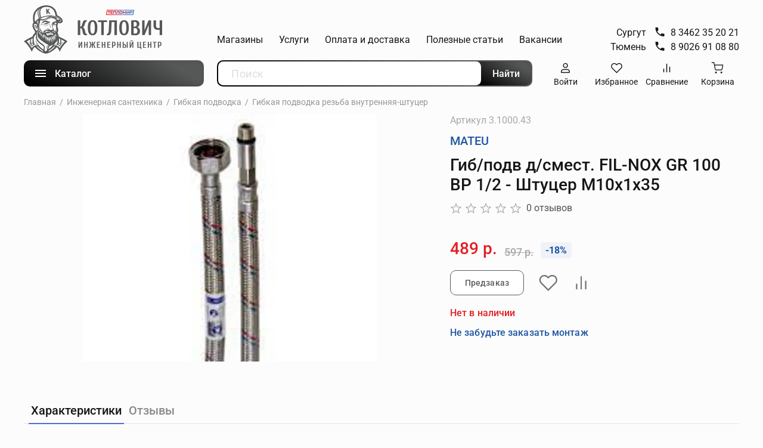

--- FILE ---
content_type: text/html; charset=utf-8
request_url: https://tpmir.ru/product/gibpodv-dsmest-fil-nox-gr-100-vr-12-shtutser-m10h1h35
body_size: 86896
content:
<!DOCTYPE html>
<html
  style="
    --color-btn-bg:#1F56A2;
--color-btn-bg-is-dark:true;
--bg:#fcfcfc;
--bg-is-dark:false;

--color-text: var(--color-text-dark);
--color-text-minor-shade: var(--color-text-dark-minor-shade);
--color-text-major-shade: var(--color-text-dark-major-shade);
--color-text-half-shade: var(--color-text-dark-half-shade);

--color-notice-warning-is-dark:false;
--color-notice-success-is-dark:false;
--color-notice-error-is-dark:false;
--color-notice-info-is-dark:false;
--color-form-controls-bg:var(--bg);
--color-form-controls-bg-disabled:var(--bg-minor-shade);
--color-form-controls-border-color:var(--bg-half-shade);
--color-form-controls-color:var(--color-text);
--is-editor:false;


  "
  >
  <head><link media='print' onload='this.media="all"' rel='stylesheet' type='text/css' href='/served_assets/public/jquery.modal-0c2631717f4ce8fa97b5d04757d294c2bf695df1d558678306d782f4bf7b4773.css'><meta data-config="{&quot;product_id&quot;:280889326}" name="page-config" content="" /><meta data-config="{&quot;money_with_currency_format&quot;:{&quot;delimiter&quot;:&quot; &quot;,&quot;separator&quot;:&quot;.&quot;,&quot;format&quot;:&quot;%n %u&quot;,&quot;unit&quot;:&quot;р.&quot;,&quot;show_price_without_cents&quot;:1},&quot;currency_code&quot;:&quot;RUR&quot;,&quot;currency_iso_code&quot;:&quot;RUB&quot;,&quot;default_currency&quot;:{&quot;title&quot;:&quot;Российский рубль&quot;,&quot;code&quot;:&quot;RUR&quot;,&quot;rate&quot;:1.0,&quot;format_string&quot;:&quot;%n %u&quot;,&quot;unit&quot;:&quot;р.&quot;,&quot;price_separator&quot;:&quot;&quot;,&quot;is_default&quot;:true,&quot;price_delimiter&quot;:&quot;&quot;,&quot;show_price_with_delimiter&quot;:true,&quot;show_price_without_cents&quot;:true},&quot;facebook&quot;:{&quot;pixelActive&quot;:false,&quot;currency_code&quot;:&quot;RUB&quot;,&quot;use_variants&quot;:null},&quot;vk&quot;:{&quot;pixel_active&quot;:null,&quot;price_list_id&quot;:null},&quot;new_ya_metrika&quot;:true,&quot;ecommerce_data_container&quot;:&quot;dataLayer&quot;,&quot;common_js_version&quot;:null,&quot;vue_ui_version&quot;:null,&quot;feedback_captcha_enabled&quot;:null,&quot;account_id&quot;:1111026,&quot;hide_items_out_of_stock&quot;:false,&quot;forbid_order_over_existing&quot;:true,&quot;minimum_items_price&quot;:null,&quot;enable_comparison&quot;:true,&quot;locale&quot;:&quot;ru&quot;,&quot;client_group&quot;:null,&quot;consent_to_personal_data&quot;:{&quot;active&quot;:false,&quot;obligatory&quot;:true,&quot;description&quot;:&quot;\u003cp\u003eЯ ознакомлен и согласен с условиями \u003ca href=\&quot;/page/oferta\&quot; target=\&quot;blank\&quot;\u003eоферты и политики конфиденциальности\u003c/a\u003e.\u003c/p\u003e&quot;},&quot;recaptcha_key&quot;:&quot;6LfXhUEmAAAAAOGNQm5_a2Ach-HWlFKD3Sq7vfFj&quot;,&quot;recaptcha_key_v3&quot;:&quot;6LcZi0EmAAAAAPNov8uGBKSHCvBArp9oO15qAhXa&quot;,&quot;yandex_captcha_key&quot;:&quot;ysc1_ec1ApqrRlTZTXotpTnO8PmXe2ISPHxsd9MO3y0rye822b9d2&quot;,&quot;checkout_float_order_content_block&quot;:false,&quot;available_products_characteristics_ids&quot;:null,&quot;sber_id_app_id&quot;:&quot;5b5a3c11-72e5-4871-8649-4cdbab3ba9a4&quot;,&quot;theme_generation&quot;:4,&quot;quick_checkout_captcha_enabled&quot;:false,&quot;max_order_lines_count&quot;:500,&quot;sber_bnpl_min_amount&quot;:1000,&quot;sber_bnpl_max_amount&quot;:150000,&quot;counter_settings&quot;:{&quot;data_layer_name&quot;:&quot;dataLayer&quot;,&quot;new_counters_setup&quot;:false,&quot;add_to_cart_event&quot;:true,&quot;remove_from_cart_event&quot;:true,&quot;add_to_wishlist_event&quot;:true},&quot;site_setting&quot;:{&quot;show_cart_button&quot;:true,&quot;show_service_button&quot;:false,&quot;show_marketplace_button&quot;:false,&quot;show_quick_checkout_button&quot;:true},&quot;warehouses&quot;:[],&quot;captcha_type&quot;:&quot;google&quot;,&quot;human_readable_urls&quot;:false}" name="shop-config" content="" /><meta name='js-evnvironment' content='production' /><meta name='default-locale' content='ru' /><meta name='insales-redefined-api-methods' content="[]" /><script type="text/javascript" src="https://static.insales-cdn.com/assets/static-versioned/v3.72/static/libs/lodash/4.17.21/lodash.min.js"></script>
<!--InsalesCounter -->
<script type="text/javascript">
(function() {
  if (typeof window.__insalesCounterId !== 'undefined') {
    return;
  }

  try {
    Object.defineProperty(window, '__insalesCounterId', {
      value: 1111026,
      writable: true,
      configurable: true
    });
  } catch (e) {
    console.error('InsalesCounter: Failed to define property, using fallback:', e);
    window.__insalesCounterId = 1111026;
  }

  if (typeof window.__insalesCounterId === 'undefined') {
    console.error('InsalesCounter: Failed to set counter ID');
    return;
  }

  let script = document.createElement('script');
  script.async = true;
  script.src = '/javascripts/insales_counter.js?7';
  let firstScript = document.getElementsByTagName('script')[0];
  firstScript.parentNode.insertBefore(script, firstScript);
})();
</script>
<!-- /InsalesCounter -->
    <script type="text/javascript">
      (function() {
          (function() { var d=document; var s = d.createElement('script');
  s.type = 'text/javascript'; s.async = true;
  s.src = '//code.jivo.ru/widget/p2jFRPyPoK'; d.head.appendChild(s); })();

      })();
    </script>

    <!-- meta -->
<meta charset="UTF-8" /><title>Гиб/подв д/смест. FIL-NOX GR 100 ВР 1/2 - Штуцер М10х1х35 – купить за 489 р. в Сургуте </title><meta name="description" content="Гиб/подв д/смест. FIL-NOX GR 100 ВР 1/2 - Штуцер М10х1х35 ⭐️ Цена - 489 р. в Сургуте 🚚 Быстрая доставка. Описание, характеристики, отзывы. 📞8 (3462) 35-20-21
">
<meta data-config="{&quot;static-versioned&quot;: &quot;1.38&quot;}" name="theme-meta-data" content="">
<meta name="robots" content="index,follow" />
<meta http-equiv="X-UA-Compatible" content="IE=edge,chrome=1" />
<meta name="viewport" content="width=device-width, initial-scale=1.0" />
<meta name="SKYPE_TOOLBAR" content="SKYPE_TOOLBAR_PARSER_COMPATIBLE" />
<meta name="format-detection" content="telephone=no">
<!-- canonical url--><link rel="canonical" href="https://tpmir.ru/product/gibpodv-dsmest-fil-nox-gr-100-vr-12-shtutser-m10h1h35"/>


<!-- rss feed-->
    <meta property="og:title" content="Гиб/подв д/смест. FIL-NOX GR 100 ВР 1/2 - Штуцер М10х1х35">
    <meta property="og:type" content="website">
    <meta property="og:url" content="https://tpmir.ru/product/gibpodv-dsmest-fil-nox-gr-100-vr-12-shtutser-m10h1h35">

    
      <meta property="og:image" content="https://static.insales-cdn.com/images/products/1/5341/509007069/import_files_27_27697037-1c80-11e4-800d-e03f49a5a8ce_f7397aa7-b624-11e7-aa36-e839351fe8c7.jpeg">
    




<!-- icons-->
<!--<link rel="icon" type="image/png" sizes="16x16" href="https://static.insales-cdn.com/files/1/50/21053490/original/Frame-29764.ico" />-->
<link rel="icon" type="image/png" sizes="16x16" href="https://static.insales-cdn.com/assets/1/1801/10413833/1763988011/favicon.png" /><style media="screen">
  @supports (content-visibility: hidden) {
    body:not(.settings_loaded) {
      content-visibility: hidden;
    }
  }
  @supports not (content-visibility: hidden) {
    body:not(.settings_loaded) {
      visibility: hidden;
    }
  }
</style>

    <style>
      h1.heading {
        font-size: 2rem;
      }
    </style>
  <meta name='product-id' content='280889326' />
</head>
  <body data-multi-lang="false" data-theme-template="product" data-sidebar-type="normal" data-sidebar-position="" class="is-product">
    <div class="preloader">
      <div class="lds-ellipsis"><div></div><div></div><div></div><div></div></div>
    </div>
    <noscript>
<div class="njs-alert-overlay">
  <div class="njs-alert-wrapper">
    <div class="njs-alert">
      <p></p>
    </div>
  </div>
</div>
</noscript>

    <div class="page_layout page_layout-clear ">
      <header>
      
        <div
  class="layout widget-type_widget_v4_header_6_b20bbe7468322ded95bdd05a0a964e4d"
  style="--menu-grid-list-min-width:190px; --menu-grid-list-row-gap:3rem; --menu-grid-list-column-gap:3rem; --subcollections-items-limit:4; --menu-img-ratio:1; --hide-menu-photo:false; --logo-img:'https://static.insales-cdn.com/files/1/3532/33803724/original/Group_250.png'; --logo-max-width:280px; --hide-language:false; --hide-compare:false; --hide-personal:false; --header-wide-bg:true; --header-top-pt:0.5vw; --header-top-pb:1vw; --header-main-pt:1vw; --header-main-pb:1vw; --header-wide-content:false; --hide-desktop:false; --hide-mobile:false;"
  data-widget-drop-item-id="229818921"
  
  >
  <div class="layout__content">
    








<div class="header">
  <div class="wrap">
    <div class="header-top">
      <div class="flex-between flex-top">
        <div class="header-logo">
          

  
  
  
  
    <a href=" / " class="header__logo">
      <img src="https://static.insales-cdn.com/files/1/3532/33803724/original/Group_250.png" alt="Котлович ТеплоМир" title="Котлович ТеплоМир" />
    </a>
  


        </div>
        <div class="header-right flex-between">
          <div class="header__area-menu">
            <ul class="header__menu">
              
                <li class="header__menu-item" data-navigation-item data-menu-item-id="15571545">
                  <div class="header__menu-controls">
                    <a href="/page/magaziny" class="header__menu-link" data-navigation-link="/page/magaziny">
                      Магазины
                    </a>
                  </div>
                </li>
              
                <li class="header__menu-item" data-navigation-item data-menu-item-id="15597405">
                  <div class="header__menu-controls">
                    <a href="/blogs/uslugi" class="header__menu-link" data-navigation-link="/blogs/uslugi">
                      Услуги
                    </a>
                  </div>
                </li>
              
                <li class="header__menu-item" data-navigation-item data-menu-item-id="13585430">
                  <div class="header__menu-controls">
                    <a href="/page/delivery" class="header__menu-link" data-navigation-link="/page/delivery">
                      Оплата и доставка
                    </a>
                  </div>
                </li>
              
                <li class="header__menu-item" data-navigation-item data-menu-item-id="13585434">
                  <div class="header__menu-controls">
                    <a href="/blogs/blog" class="header__menu-link" data-navigation-link="/blogs/blog">
                      Полезные статьи
                    </a>
                  </div>
                </li>
              
                <li class="header__menu-item" data-navigation-item data-menu-item-id="18279419">
                  <div class="header__menu-controls">
                    <a href="/page/vakansii" class="header__menu-link" data-navigation-link="/page/vakansii">
                      Вакансии
                    </a>
                  </div>
                </li>
              
            </ul>
          </div>
          <div class="header-contacts flex-start flex-middle">
            
            <ul class="phones-list">
              <li>Сургут
            <a target="_blank" href="tel:83462352021" class="header-contact-item flex-start flex-top">
              <span class="icon">
                <svg width="20" height="21" viewBox="0 0 20 21" fill="none" xmlns="http://www.w3.org/2000/svg">
                  <path d="M5.51667 9.49167C6.71667 11.85 8.65 13.775 11.0083 14.9833L12.8417 13.15C13.0667 12.925 13.4 12.85 13.6917 12.95C14.625 13.2583 15.6333 13.425 16.6667 13.425C17.125 13.425 17.5 13.8 17.5 14.2583V17.1667C17.5 17.625 17.125 18 16.6667 18C8.84167 18 2.5 11.6583 2.5 3.83333C2.5 3.375 2.875 3 3.33333 3H6.25C6.70833 3 7.08333 3.375 7.08333 3.83333C7.08333 4.875 7.25 5.875 7.55833 6.80833C7.65 7.1 7.58333 7.425 7.35 7.65833L5.51667 9.49167Z" fill="#323232"/>
                </svg>
              </span>
              <span class="title">
                8 3462 35 20 21
              </span>
            </a>
            </li>
            <li>Тюмень
            <a target="_blank" href="tel:89026910880" class="header-contact-item flex-start flex-top">
              <span class="icon">
                <svg width="20" height="21" viewBox="0 0 20 21" fill="none" xmlns="http://www.w3.org/2000/svg">
                  <path d="M5.51667 9.49167C6.71667 11.85 8.65 13.775 11.0083 14.9833L12.8417 13.15C13.0667 12.925 13.4 12.85 13.6917 12.95C14.625 13.2583 15.6333 13.425 16.6667 13.425C17.125 13.425 17.5 13.8 17.5 14.2583V17.1667C17.5 17.625 17.125 18 16.6667 18C8.84167 18 2.5 11.6583 2.5 3.83333C2.5 3.375 2.875 3 3.33333 3H6.25C6.70833 3 7.08333 3.375 7.08333 3.83333C7.08333 4.875 7.25 5.875 7.55833 6.80833C7.65 7.1 7.58333 7.425 7.35 7.65833L5.51667 9.49167Z" fill="#323232"/>
                </svg>
              </span>
              <span class="title">
                8 9026 91 08 80
              </span>
            </a>
            </li>
            </ul>
          </div>
        </div>

      </div>
    </div>
    <div class="header-bottom">
      <div class="flex-between no-wrap">
        <div class="header-bttn-conteiner">
          <div class="button btn-menu js-open-menu">
            <div class="btn-burger">
              <img src="https://static.insales-cdn.com/assets/1/1801/10413833/1763988011/menu.svg" alt="">
            </div>
            <div class="button-title">Каталог</div>
          </div>
          <div class="menu-container">
            <ul class="menu-container-list">
              
                
              
                
                <li>
                  <div class="first-link flex-between flex-middle no-wrap">
                    <div class="link-title flex-start flex-middle no-wrap">
                      
                        
                      
                        
                      
                        
                      
                        
                      
                        
                      
                        
                      
                        
                      
                        
                      
                        
                      
                        
                      
                        
                      
                        
                      
                        
                      
                        
                      
                        
                          <div class="icon">
                            <img src="https://static.insales-cdn.com/files/1/5428/20919604/original/servise.png" alt="">
                          </div>
                        
                      
                        
                      
                        
                      
                      <a href="/blogs/uslugi">Услуги</a>
                    </div>
                    
                      <div class="arr-right">
                        






<svg width="24" height="24" viewBox="0 0 24 24" fill="none" xmlns="http://www.w3.org/2000/svg">
<g clip-path="url(#clip0_824_6468)">
<path d="M17 16.59L21.58 12L17 7.41L18.41 6L24.41 12L18.41 18L17 16.59Z" />
</g>
<defs>
<clipPath id="clip0_824_6468">
<rect width="24" height="24" fill="white"/>
</clipPath>
</defs>
</svg>





                      </div>
                    
                  </div>
                  
                    <ul class="menu-container-sublist">
                      
                        
                      
                        
                          <li>
                            <div class="first-link flex-between flex-middle no-wrap">
                              <div class="link-title flex-start flex-middle no-wrap">
                                <a href="/blogs/uslugi/tags/po-otopleniyu">По отоплению</a>
                              </div>
                            </div>
                          </li>
                        
                      
                        
                          <li>
                            <div class="first-link flex-between flex-middle no-wrap">
                              <div class="link-title flex-start flex-middle no-wrap">
                                <a href="/blogs/uslugi/tags/po-vodosnabzheniyu">По водоснабжению</a>
                              </div>
                            </div>
                          </li>
                        
                      
                        
                          <li>
                            <div class="first-link flex-between flex-middle no-wrap">
                              <div class="link-title flex-start flex-middle no-wrap">
                                <a href="/blogs/uslugi/tags/po-santehnike">По сантехнике</a>
                              </div>
                            </div>
                          </li>
                        
                      
                        
                          <li>
                            <div class="first-link flex-between flex-middle no-wrap">
                              <div class="link-title flex-start flex-middle no-wrap">
                                <a href="/blogs/uslugi/tags/po-teplym-polam">По теплым полам</a>
                              </div>
                            </div>
                          </li>
                        
                      
                    </ul>
                  
                </li>
                
              
              
                <li>
                  <div class="first-link flex-between flex-middle no-wrap">
                    <div class="link-title flex-start flex-middle no-wrap">
                      
                        
                          <div class="icon">
                            <img src="https://static.insales-cdn.com/files/1/4247/20918423/original/image_14_7e6242bb1d8ccec6a2b63a72a0cf661c.png" alt="">
                          </div>
                        
                      
                        
                      
                        
                      
                        
                      
                        
                      
                        
                      
                        
                      
                        
                      
                        
                      
                        
                      
                        
                      
                        
                      
                        
                      
                        
                      
                        
                      
                        
                      
                        
                      
                      <a href="/collection/teplye-poly">Теплые полы</a>
                    </div>
                    
                      <div class="arr-right">
                        






<svg width="24" height="24" viewBox="0 0 24 24" fill="none" xmlns="http://www.w3.org/2000/svg">
<g clip-path="url(#clip0_824_6468)">
<path d="M17 16.59L21.58 12L17 7.41L18.41 6L24.41 12L18.41 18L17 16.59Z" />
</g>
<defs>
<clipPath id="clip0_824_6468">
<rect width="24" height="24" fill="white"/>
</clipPath>
</defs>
</svg>





                      </div>
                    
                  </div>
                  
                    <ul class="menu-container-sublist">
                      
                        <li>
                          <div class="first-link flex-between flex-middle no-wrap">
                            <div class="link-title flex-start flex-middle no-wrap">
                              <a href="/collection/elektricheskie">Электрические теплые полы</a>
                            </div>
                            
                              <div class="arr-right">
                                






<svg width="24" height="24" viewBox="0 0 24 24" fill="none" xmlns="http://www.w3.org/2000/svg">
<g clip-path="url(#clip0_824_6468)">
<path d="M17 16.59L21.58 12L17 7.41L18.41 6L24.41 12L18.41 18L17 16.59Z" />
</g>
<defs>
<clipPath id="clip0_824_6468">
<rect width="24" height="24" fill="white"/>
</clipPath>
</defs>
</svg>





                              </div>
                            
                          </div>
                          
                            <ul class="menu-container-sublist menu-container-sublist-2">
                              
                                <li>                                  
                                  <div class="first-link flex-between flex-middle no-wrap">
                                    <div class="link-title flex-start flex-middle no-wrap">
                                      <a href="/collection/nagrevatelnye-kabeli">Нагревательные кабели</a>
                                    </div>
                                  </div>
                                </li>
                              
                                <li>                                  
                                  <div class="first-link flex-between flex-middle no-wrap">
                                    <div class="link-title flex-start flex-middle no-wrap">
                                      <a href="/collection/nagrevatelnye-maty">Нагревательные маты</a>
                                    </div>
                                  </div>
                                </li>
                              
                                <li>                                  
                                  <div class="first-link flex-between flex-middle no-wrap">
                                    <div class="link-title flex-start flex-middle no-wrap">
                                      <a href="/collection/komplektuyuschie">Комплектующие</a>
                                    </div>
                                  </div>
                                </li>
                              
                                <li>                                  
                                  <div class="first-link flex-between flex-middle no-wrap">
                                    <div class="link-title flex-start flex-middle no-wrap">
                                      <a href="/collection/samoreguliruyuschiesya-kabeli">Саморегулирующиеся кабели</a>
                                    </div>
                                  </div>
                                </li>
                              
                                <li>                                  
                                  <div class="first-link flex-between flex-middle no-wrap">
                                    <div class="link-title flex-start flex-middle no-wrap">
                                      <a href="/collection/spetsialnye-kabeli">Специальные кабели</a>
                                    </div>
                                  </div>
                                </li>
                              
                            </ul>
                          
                        </li>
                      
                        <li>
                          <div class="first-link flex-between flex-middle no-wrap">
                            <div class="link-title flex-start flex-middle no-wrap">
                              <a href="/collection/vodyanye">Водяные теплые полы</a>
                            </div>
                            
                          </div>
                          
                        </li>
                      
                        <li>
                          <div class="first-link flex-between flex-middle no-wrap">
                            <div class="link-title flex-start flex-middle no-wrap">
                              <a href="/collection/plenochnye">Пленочные теплые полы</a>
                            </div>
                            
                          </div>
                          
                        </li>
                      
                        <li>
                          <div class="first-link flex-between flex-middle no-wrap">
                            <div class="link-title flex-start flex-middle no-wrap">
                              <a href="/collection/katalog-1-d15a50">Терморегуляторы</a>
                            </div>
                            
                          </div>
                          
                        </li>
                      
                    </ul>
                  
                </li>
              
                <li>
                  <div class="first-link flex-between flex-middle no-wrap">
                    <div class="link-title flex-start flex-middle no-wrap">
                      
                        
                      
                        
                      
                        
                      
                        
                      
                        
                      
                        
                          <div class="icon">
                            <img src="https://static.insales-cdn.com/files/1/4715/20918891/original/image_14__5_.png" alt="">
                          </div>
                        
                      
                        
                      
                        
                      
                        
                      
                        
                      
                        
                      
                        
                      
                        
                      
                        
                      
                        
                      
                        
                      
                        
                      
                      <a href="/collection/teplovoe-oborudovanie">Тепловое оборудование</a>
                    </div>
                    
                      <div class="arr-right">
                        






<svg width="24" height="24" viewBox="0 0 24 24" fill="none" xmlns="http://www.w3.org/2000/svg">
<g clip-path="url(#clip0_824_6468)">
<path d="M17 16.59L21.58 12L17 7.41L18.41 6L24.41 12L18.41 18L17 16.59Z" />
</g>
<defs>
<clipPath id="clip0_824_6468">
<rect width="24" height="24" fill="white"/>
</clipPath>
</defs>
</svg>





                      </div>
                    
                  </div>
                  
                    <ul class="menu-container-sublist">
                      
                        <li>
                          <div class="first-link flex-between flex-middle no-wrap">
                            <div class="link-title flex-start flex-middle no-wrap">
                              <a href="/collection/elektricheskie-konvektory">Электрические конвекторы</a>
                            </div>
                            
                          </div>
                          
                        </li>
                      
                        <li>
                          <div class="first-link flex-between flex-middle no-wrap">
                            <div class="link-title flex-start flex-middle no-wrap">
                              <a href="/collection/teploventilyatory">Тепловентиляторы</a>
                            </div>
                            
                          </div>
                          
                        </li>
                      
                        <li>
                          <div class="first-link flex-between flex-middle no-wrap">
                            <div class="link-title flex-start flex-middle no-wrap">
                              <a href="/collection/teplovye-zavesy">Тепловые завесы</a>
                            </div>
                            
                          </div>
                          
                        </li>
                      
                        <li>
                          <div class="first-link flex-between flex-middle no-wrap">
                            <div class="link-title flex-start flex-middle no-wrap">
                              <a href="/collection/teplovye-pushki">Тепловые пушки</a>
                            </div>
                            
                          </div>
                          
                        </li>
                      
                        <li>
                          <div class="first-link flex-between flex-middle no-wrap">
                            <div class="link-title flex-start flex-middle no-wrap">
                              <a href="/collection/maslyanye-radiatory">Масляные радиаторы</a>
                            </div>
                            
                          </div>
                          
                        </li>
                      
                        <li>
                          <div class="first-link flex-between flex-middle no-wrap">
                            <div class="link-title flex-start flex-middle no-wrap">
                              <a href="/collection/ik-obogrevateli">ИК обогреватели</a>
                            </div>
                            
                          </div>
                          
                        </li>
                      
                    </ul>
                  
                </li>
              
                <li>
                  <div class="first-link flex-between flex-middle no-wrap">
                    <div class="link-title flex-start flex-middle no-wrap">
                      
                        
                      
                        
                      
                        
                          <div class="icon">
                            <img src="https://static.insales-cdn.com/files/1/4642/20918818/original/image_14__2_.png" alt="">
                          </div>
                        
                      
                        
                      
                        
                      
                        
                      
                        
                      
                        
                      
                        
                      
                        
                      
                        
                      
                        
                      
                        
                      
                        
                      
                        
                      
                        
                      
                        
                      
                      <a href="/collection/kotelnoe-oborudovanie">Котельное оборудование</a>
                    </div>
                    
                      <div class="arr-right">
                        






<svg width="24" height="24" viewBox="0 0 24 24" fill="none" xmlns="http://www.w3.org/2000/svg">
<g clip-path="url(#clip0_824_6468)">
<path d="M17 16.59L21.58 12L17 7.41L18.41 6L24.41 12L18.41 18L17 16.59Z" />
</g>
<defs>
<clipPath id="clip0_824_6468">
<rect width="24" height="24" fill="white"/>
</clipPath>
</defs>
</svg>





                      </div>
                    
                  </div>
                  
                    <ul class="menu-container-sublist">
                      
                        <li>
                          <div class="first-link flex-between flex-middle no-wrap">
                            <div class="link-title flex-start flex-middle no-wrap">
                              <a href="/collection/kotly">Котлы</a>
                            </div>
                            
                              <div class="arr-right">
                                






<svg width="24" height="24" viewBox="0 0 24 24" fill="none" xmlns="http://www.w3.org/2000/svg">
<g clip-path="url(#clip0_824_6468)">
<path d="M17 16.59L21.58 12L17 7.41L18.41 6L24.41 12L18.41 18L17 16.59Z" />
</g>
<defs>
<clipPath id="clip0_824_6468">
<rect width="24" height="24" fill="white"/>
</clipPath>
</defs>
</svg>





                              </div>
                            
                          </div>
                          
                            <ul class="menu-container-sublist menu-container-sublist-2">
                              
                                <li>                                  
                                  <div class="first-link flex-between flex-middle no-wrap">
                                    <div class="link-title flex-start flex-middle no-wrap">
                                      <a href="/collection/elektricheskie-2">Электрические котлы</a>
                                    </div>
                                  </div>
                                </li>
                              
                                <li>                                  
                                  <div class="first-link flex-between flex-middle no-wrap">
                                    <div class="link-title flex-start flex-middle no-wrap">
                                      <a href="/collection/katalog-1-35b2a5">Газовые котлы</a>
                                    </div>
                                  </div>
                                </li>
                              
                                <li>                                  
                                  <div class="first-link flex-between flex-middle no-wrap">
                                    <div class="link-title flex-start flex-middle no-wrap">
                                      <a href="/collection/katalog-1-f135d0">Твердотопливные котлы</a>
                                    </div>
                                  </div>
                                </li>
                              
                            </ul>
                          
                        </li>
                      
                        <li>
                          <div class="first-link flex-between flex-middle no-wrap">
                            <div class="link-title flex-start flex-middle no-wrap">
                              <a href="/collection/avtomatika">Автоматика котлов</a>
                            </div>
                            
                              <div class="arr-right">
                                






<svg width="24" height="24" viewBox="0 0 24 24" fill="none" xmlns="http://www.w3.org/2000/svg">
<g clip-path="url(#clip0_824_6468)">
<path d="M17 16.59L21.58 12L17 7.41L18.41 6L24.41 12L18.41 18L17 16.59Z" />
</g>
<defs>
<clipPath id="clip0_824_6468">
<rect width="24" height="24" fill="white"/>
</clipPath>
</defs>
</svg>





                              </div>
                            
                          </div>
                          
                            <ul class="menu-container-sublist menu-container-sublist-2">
                              
                                <li>                                  
                                  <div class="first-link flex-between flex-middle no-wrap">
                                    <div class="link-title flex-start flex-middle no-wrap">
                                      <a href="/collection/zont">ZONT</a>
                                    </div>
                                  </div>
                                </li>
                              
                                <li>                                  
                                  <div class="first-link flex-between flex-middle no-wrap">
                                    <div class="link-title flex-start flex-middle no-wrap">
                                      <a href="/collection/vaillant">Vaillant</a>
                                    </div>
                                  </div>
                                </li>
                              
                                <li>                                  
                                  <div class="first-link flex-between flex-middle no-wrap">
                                    <div class="link-title flex-start flex-middle no-wrap">
                                      <a href="/collection/katalog-1-24ff32">Protherm</a>
                                    </div>
                                  </div>
                                </li>
                              
                                <li>                                  
                                  <div class="first-link flex-between flex-middle no-wrap">
                                    <div class="link-title flex-start flex-middle no-wrap">
                                      <a href="/collection/stout">Stout</a>
                                    </div>
                                  </div>
                                </li>
                              
                                <li>                                  
                                  <div class="first-link flex-between flex-middle no-wrap">
                                    <div class="link-title flex-start flex-middle no-wrap">
                                      <a href="/collection/watts">Watts</a>
                                    </div>
                                  </div>
                                </li>
                              
                                <li>                                  
                                  <div class="first-link flex-between flex-middle no-wrap">
                                    <div class="link-title flex-start flex-middle no-wrap">
                                      <a href="/collection/zota">Zota</a>
                                    </div>
                                  </div>
                                </li>
                              
                                <li>                                  
                                  <div class="first-link flex-between flex-middle no-wrap">
                                    <div class="link-title flex-start flex-middle no-wrap">
                                      <a href="/collection/myheat">MyHeat</a>
                                    </div>
                                  </div>
                                </li>
                              
                            </ul>
                          
                        </li>
                      
                        <li>
                          <div class="first-link flex-between flex-middle no-wrap">
                            <div class="link-title flex-start flex-middle no-wrap">
                              <a href="/collection/dymohody">Дымоходы для котлов</a>
                            </div>
                            
                          </div>
                          
                        </li>
                      
                        <li>
                          <div class="first-link flex-between flex-middle no-wrap">
                            <div class="link-title flex-start flex-middle no-wrap">
                              <a href="/collection/zapchasti">Запчасти для котлов</a>
                            </div>
                            
                          </div>
                          
                        </li>
                      
                        <li>
                          <div class="first-link flex-between flex-middle no-wrap">
                            <div class="link-title flex-start flex-middle no-wrap">
                              <a href="/collection/ibp">ИБП для котлов</a>
                            </div>
                            
                          </div>
                          
                        </li>
                      
                    </ul>
                  
                </li>
              
                <li>
                  <div class="first-link flex-between flex-middle no-wrap">
                    <div class="link-title flex-start flex-middle no-wrap">
                      
                        
                      
                        
                      
                        
                      
                        
                          <div class="icon">
                            <img src="https://static.insales-cdn.com/files/1/4673/20918849/original/image_14__3_.png" alt="">
                          </div>
                        
                      
                        
                      
                        
                      
                        
                      
                        
                      
                        
                      
                        
                      
                        
                      
                        
                      
                        
                      
                        
                      
                        
                      
                        
                      
                        
                      
                      <a href="/collection/vodonagrevateli">Водонагреватели</a>
                    </div>
                    
                      <div class="arr-right">
                        






<svg width="24" height="24" viewBox="0 0 24 24" fill="none" xmlns="http://www.w3.org/2000/svg">
<g clip-path="url(#clip0_824_6468)">
<path d="M17 16.59L21.58 12L17 7.41L18.41 6L24.41 12L18.41 18L17 16.59Z" />
</g>
<defs>
<clipPath id="clip0_824_6468">
<rect width="24" height="24" fill="white"/>
</clipPath>
</defs>
</svg>





                      </div>
                    
                  </div>
                  
                    <ul class="menu-container-sublist">
                      
                        <li>
                          <div class="first-link flex-between flex-middle no-wrap">
                            <div class="link-title flex-start flex-middle no-wrap">
                              <a href="/collection/nakopitelnye">Накопительные водонагреватели</a>
                            </div>
                            
                          </div>
                          
                        </li>
                      
                        <li>
                          <div class="first-link flex-between flex-middle no-wrap">
                            <div class="link-title flex-start flex-middle no-wrap">
                              <a href="/collection/kosvennye">Косвенные водонагреватели</a>
                            </div>
                            
                          </div>
                          
                        </li>
                      
                        <li>
                          <div class="first-link flex-between flex-middle no-wrap">
                            <div class="link-title flex-start flex-middle no-wrap">
                              <a href="/collection/katalog-1-bb47c6">Проточные водонагреватели</a>
                            </div>
                            
                          </div>
                          
                        </li>
                      
                    </ul>
                  
                </li>
              
                <li>
                  <div class="first-link flex-between flex-middle no-wrap">
                    <div class="link-title flex-start flex-middle no-wrap">
                      
                        
                      
                        
                          <div class="icon">
                            <img src="https://static.insales-cdn.com/files/1/4280/20918456/original/image_14__1_.png" alt="">
                          </div>
                        
                      
                        
                      
                        
                      
                        
                      
                        
                      
                        
                      
                        
                      
                        
                      
                        
                      
                        
                      
                        
                      
                        
                      
                        
                      
                        
                      
                        
                      
                        
                      
                      <a href="/collection/radiatory">Радиаторы</a>
                    </div>
                    
                      <div class="arr-right">
                        






<svg width="24" height="24" viewBox="0 0 24 24" fill="none" xmlns="http://www.w3.org/2000/svg">
<g clip-path="url(#clip0_824_6468)">
<path d="M17 16.59L21.58 12L17 7.41L18.41 6L24.41 12L18.41 18L17 16.59Z" />
</g>
<defs>
<clipPath id="clip0_824_6468">
<rect width="24" height="24" fill="white"/>
</clipPath>
</defs>
</svg>





                      </div>
                    
                  </div>
                  
                    <ul class="menu-container-sublist">
                      
                        <li>
                          <div class="first-link flex-between flex-middle no-wrap">
                            <div class="link-title flex-start flex-middle no-wrap">
                              <a href="/collection/bimetallicheskie">Биметаллические радиаторы</a>
                            </div>
                            
                          </div>
                          
                        </li>
                      
                        <li>
                          <div class="first-link flex-between flex-middle no-wrap">
                            <div class="link-title flex-start flex-middle no-wrap">
                              <a href="/collection/alyuminievye">Алюминиевые радиаторы</a>
                            </div>
                            
                          </div>
                          
                        </li>
                      
                        <li>
                          <div class="first-link flex-between flex-middle no-wrap">
                            <div class="link-title flex-start flex-middle no-wrap">
                              <a href="/collection/panelnye">Панельные радиаторы</a>
                            </div>
                            
                          </div>
                          
                        </li>
                      
                        <li>
                          <div class="first-link flex-between flex-middle no-wrap">
                            <div class="link-title flex-start flex-middle no-wrap">
                              <a href="/collection/vpolnye">Впольные радиаторы</a>
                            </div>
                            
                          </div>
                          
                        </li>
                      
                        <li>
                          <div class="first-link flex-between flex-middle no-wrap">
                            <div class="link-title flex-start flex-middle no-wrap">
                              <a href="/collection/stalnye-trubchatye">Стальные трубчатые радиаторы</a>
                            </div>
                            
                          </div>
                          
                        </li>
                      
                        <li>
                          <div class="first-link flex-between flex-middle no-wrap">
                            <div class="link-title flex-start flex-middle no-wrap">
                              <a href="/collection/komplektuyuschie-dlya-radiatorov">Комплектующие для радиаторов</a>
                            </div>
                            
                          </div>
                          
                        </li>
                      
                        <li>
                          <div class="first-link flex-between flex-middle no-wrap">
                            <div class="link-title flex-start flex-middle no-wrap">
                              <a href="/collection/reshetki-dlya-radiatorov">Решетки для радиаторов</a>
                            </div>
                            
                          </div>
                          
                        </li>
                      
                    </ul>
                  
                </li>
              
                <li>
                  <div class="first-link flex-between flex-middle no-wrap">
                    <div class="link-title flex-start flex-middle no-wrap">
                      
                        
                      
                        
                      
                        
                      
                        
                      
                        
                      
                        
                      
                        
                          <div class="icon">
                            <img src="https://static.insales-cdn.com/files/1/4718/20918894/original/image_14__6_.png" alt="">
                          </div>
                        
                      
                        
                      
                        
                      
                        
                      
                        
                      
                        
                      
                        
                      
                        
                      
                        
                      
                        
                      
                        
                      
                      <a href="/collection/katalog-1-0b34ed">Инженерная сантехника</a>
                    </div>
                    
                      <div class="arr-right">
                        






<svg width="24" height="24" viewBox="0 0 24 24" fill="none" xmlns="http://www.w3.org/2000/svg">
<g clip-path="url(#clip0_824_6468)">
<path d="M17 16.59L21.58 12L17 7.41L18.41 6L24.41 12L18.41 18L17 16.59Z" />
</g>
<defs>
<clipPath id="clip0_824_6468">
<rect width="24" height="24" fill="white"/>
</clipPath>
</defs>
</svg>





                      </div>
                    
                  </div>
                  
                    <ul class="menu-container-sublist">
                      
                        <li>
                          <div class="first-link flex-between flex-middle no-wrap">
                            <div class="link-title flex-start flex-middle no-wrap">
                              <a href="/collection/truby">Трубы</a>
                            </div>
                            
                              <div class="arr-right">
                                






<svg width="24" height="24" viewBox="0 0 24 24" fill="none" xmlns="http://www.w3.org/2000/svg">
<g clip-path="url(#clip0_824_6468)">
<path d="M17 16.59L21.58 12L17 7.41L18.41 6L24.41 12L18.41 18L17 16.59Z" />
</g>
<defs>
<clipPath id="clip0_824_6468">
<rect width="24" height="24" fill="white"/>
</clipPath>
</defs>
</svg>





                              </div>
                            
                          </div>
                          
                            <ul class="menu-container-sublist menu-container-sublist-2">
                              
                                <li>                                  
                                  <div class="first-link flex-between flex-middle no-wrap">
                                    <div class="link-title flex-start flex-middle no-wrap">
                                      <a href="/collection/metalloplastikovye">Металлопластиковые трубы</a>
                                    </div>
                                  </div>
                                </li>
                              
                                <li>                                  
                                  <div class="first-link flex-between flex-middle no-wrap">
                                    <div class="link-title flex-start flex-middle no-wrap">
                                      <a href="/collection/polipropilenovye">Полипропиленовые трубы</a>
                                    </div>
                                  </div>
                                </li>
                              
                                <li>                                  
                                  <div class="first-link flex-between flex-middle no-wrap">
                                    <div class="link-title flex-start flex-middle no-wrap">
                                      <a href="/collection/sshityy-polietilen">Сшитый полиэтилен трубы</a>
                                    </div>
                                  </div>
                                </li>
                              
                                <li>                                  
                                  <div class="first-link flex-between flex-middle no-wrap">
                                    <div class="link-title flex-start flex-middle no-wrap">
                                      <a href="/collection/mednye">Медные трубы</a>
                                    </div>
                                  </div>
                                </li>
                              
                                <li>                                  
                                  <div class="first-link flex-between flex-middle no-wrap">
                                    <div class="link-title flex-start flex-middle no-wrap">
                                      <a href="/collection/nerzhaveyka">Нержавейка трубы</a>
                                    </div>
                                  </div>
                                </li>
                              
                                <li>                                  
                                  <div class="first-link flex-between flex-middle no-wrap">
                                    <div class="link-title flex-start flex-middle no-wrap">
                                      <a href="/collection/gofrirovannaya-nerzhaveyka">Гофрированная нержавейка трубы</a>
                                    </div>
                                  </div>
                                </li>
                              
                            </ul>
                          
                        </li>
                      
                        <li>
                          <div class="first-link flex-between flex-middle no-wrap">
                            <div class="link-title flex-start flex-middle no-wrap">
                              <a href="/collection/fitingi">Фитинги</a>
                            </div>
                            
                              <div class="arr-right">
                                






<svg width="24" height="24" viewBox="0 0 24 24" fill="none" xmlns="http://www.w3.org/2000/svg">
<g clip-path="url(#clip0_824_6468)">
<path d="M17 16.59L21.58 12L17 7.41L18.41 6L24.41 12L18.41 18L17 16.59Z" />
</g>
<defs>
<clipPath id="clip0_824_6468">
<rect width="24" height="24" fill="white"/>
</clipPath>
</defs>
</svg>





                              </div>
                            
                          </div>
                          
                            <ul class="menu-container-sublist menu-container-sublist-2">
                              
                                <li>                                  
                                  <div class="first-link flex-between flex-middle no-wrap">
                                    <div class="link-title flex-start flex-middle no-wrap">
                                      <a href="/collection/dlya-metalloplastika">Фитинги для металлопластика</a>
                                    </div>
                                  </div>
                                </li>
                              
                                <li>                                  
                                  <div class="first-link flex-between flex-middle no-wrap">
                                    <div class="link-title flex-start flex-middle no-wrap">
                                      <a href="/collection/polipropilen">Полипропилен фитинги</a>
                                    </div>
                                  </div>
                                </li>
                              
                                <li>                                  
                                  <div class="first-link flex-between flex-middle no-wrap">
                                    <div class="link-title flex-start flex-middle no-wrap">
                                      <a href="/collection/dlya-sshitogo-polietilena">Фитинги для сшитого полиэтилена</a>
                                    </div>
                                  </div>
                                </li>
                              
                                <li>                                  
                                  <div class="first-link flex-between flex-middle no-wrap">
                                    <div class="link-title flex-start flex-middle no-wrap">
                                      <a href="/collection/mednye-2">Медные фитинги</a>
                                    </div>
                                  </div>
                                </li>
                              
                                <li>                                  
                                  <div class="first-link flex-between flex-middle no-wrap">
                                    <div class="link-title flex-start flex-middle no-wrap">
                                      <a href="/collection/katalog-1-bfe77b">Нержавейка фитинги</a>
                                    </div>
                                  </div>
                                </li>
                              
                                <li>                                  
                                  <div class="first-link flex-between flex-middle no-wrap">
                                    <div class="link-title flex-start flex-middle no-wrap">
                                      <a href="/collection/dlya-gofrirovannoy-nerzhaveyki">Фитинги для гофрированной нержавейки</a>
                                    </div>
                                  </div>
                                </li>
                              
                                <li>                                  
                                  <div class="first-link flex-between flex-middle no-wrap">
                                    <div class="link-title flex-start flex-middle no-wrap">
                                      <a href="/collection/latunnye">Латунные фитинги</a>
                                    </div>
                                  </div>
                                </li>
                              
                                <li>                                  
                                  <div class="first-link flex-between flex-middle no-wrap">
                                    <div class="link-title flex-start flex-middle no-wrap">
                                      <a href="/collection/dlya-stalnyh-trub">Стальные фитинги</a>
                                    </div>
                                  </div>
                                </li>
                              
                            </ul>
                          
                        </li>
                      
                        <li>
                          <div class="first-link flex-between flex-middle no-wrap">
                            <div class="link-title flex-start flex-middle no-wrap">
                              <a href="/collection/kollektory">Коллекторы</a>
                            </div>
                            
                              <div class="arr-right">
                                






<svg width="24" height="24" viewBox="0 0 24 24" fill="none" xmlns="http://www.w3.org/2000/svg">
<g clip-path="url(#clip0_824_6468)">
<path d="M17 16.59L21.58 12L17 7.41L18.41 6L24.41 12L18.41 18L17 16.59Z" />
</g>
<defs>
<clipPath id="clip0_824_6468">
<rect width="24" height="24" fill="white"/>
</clipPath>
</defs>
</svg>





                              </div>
                            
                          </div>
                          
                            <ul class="menu-container-sublist menu-container-sublist-2">
                              
                                <li>                                  
                                  <div class="first-link flex-between flex-middle no-wrap">
                                    <div class="link-title flex-start flex-middle no-wrap">
                                      <a href="/collection/dlya-vodosnabzheniya-2">Коллекторы для водоснабжения</a>
                                    </div>
                                  </div>
                                </li>
                              
                                <li>                                  
                                  <div class="first-link flex-between flex-middle no-wrap">
                                    <div class="link-title flex-start flex-middle no-wrap">
                                      <a href="/collection/dlya-teplyh-polov">Коллекторы для теплых полов</a>
                                    </div>
                                  </div>
                                </li>
                              
                                <li>                                  
                                  <div class="first-link flex-between flex-middle no-wrap">
                                    <div class="link-title flex-start flex-middle no-wrap">
                                      <a href="/collection/dlya-radiatorov">Коллекторы для радиаторов</a>
                                    </div>
                                  </div>
                                </li>
                              
                                <li>                                  
                                  <div class="first-link flex-between flex-middle no-wrap">
                                    <div class="link-title flex-start flex-middle no-wrap">
                                      <a href="/collection/katalog-1-bf4b35">Комплектующие для коллекторов</a>
                                    </div>
                                  </div>
                                </li>
                              
                                <li>                                  
                                  <div class="first-link flex-between flex-middle no-wrap">
                                    <div class="link-title flex-start flex-middle no-wrap">
                                      <a href="/collection/gidravlicheskie-razdeliteli">Гидравлические разделители</a>
                                    </div>
                                  </div>
                                </li>
                              
                                <li>                                  
                                  <div class="first-link flex-between flex-middle no-wrap">
                                    <div class="link-title flex-start flex-middle no-wrap">
                                      <a href="/collection/modulnye-kollektory">Модульные коллекторы</a>
                                    </div>
                                  </div>
                                </li>
                              
                                <li>                                  
                                  <div class="first-link flex-between flex-middle no-wrap">
                                    <div class="link-title flex-start flex-middle no-wrap">
                                      <a href="/collection/balansirovochnye-kollektory">Балансировочные коллекторы</a>
                                    </div>
                                  </div>
                                </li>
                              
                            </ul>
                          
                        </li>
                      
                        <li>
                          <div class="first-link flex-between flex-middle no-wrap">
                            <div class="link-title flex-start flex-middle no-wrap">
                              <a href="/collection/katalog-1-c731d2">Насосные группы</a>
                            </div>
                            
                          </div>
                          
                        </li>
                      
                        <li>
                          <div class="first-link flex-between flex-middle no-wrap">
                            <div class="link-title flex-start flex-middle no-wrap">
                              <a href="/collection/zapornaya-armatura">Запорно-регулирующая арматура</a>
                            </div>
                            
                              <div class="arr-right">
                                






<svg width="24" height="24" viewBox="0 0 24 24" fill="none" xmlns="http://www.w3.org/2000/svg">
<g clip-path="url(#clip0_824_6468)">
<path d="M17 16.59L21.58 12L17 7.41L18.41 6L24.41 12L18.41 18L17 16.59Z" />
</g>
<defs>
<clipPath id="clip0_824_6468">
<rect width="24" height="24" fill="white"/>
</clipPath>
</defs>
</svg>





                              </div>
                            
                          </div>
                          
                            <ul class="menu-container-sublist menu-container-sublist-2">
                              
                                <li>                                  
                                  <div class="first-link flex-between flex-middle no-wrap">
                                    <div class="link-title flex-start flex-middle no-wrap">
                                      <a href="/collection/sharovye-krany">Шаровые краны</a>
                                    </div>
                                  </div>
                                </li>
                              
                                <li>                                  
                                  <div class="first-link flex-between flex-middle no-wrap">
                                    <div class="link-title flex-start flex-middle no-wrap">
                                      <a href="/collection/krany-i-ventili-dlya-bytovoy-tehniki">Краны и вентили для бытовой техники</a>
                                    </div>
                                  </div>
                                </li>
                              
                                <li>                                  
                                  <div class="first-link flex-between flex-middle no-wrap">
                                    <div class="link-title flex-start flex-middle no-wrap">
                                      <a href="/collection/smesitelnye-klapany">Смесительные клапаны</a>
                                    </div>
                                  </div>
                                </li>
                              
                                <li>                                  
                                  <div class="first-link flex-between flex-middle no-wrap">
                                    <div class="link-title flex-start flex-middle no-wrap">
                                      <a href="/collection/servoprivody">Сервоприводы</a>
                                    </div>
                                  </div>
                                </li>
                              
                                <li>                                  
                                  <div class="first-link flex-between flex-middle no-wrap">
                                    <div class="link-title flex-start flex-middle no-wrap">
                                      <a href="/collection/setchatye-filtry">Сетчатые фильтры</a>
                                    </div>
                                  </div>
                                </li>
                              
                                <li>                                  
                                  <div class="first-link flex-between flex-middle no-wrap">
                                    <div class="link-title flex-start flex-middle no-wrap">
                                      <a href="/collection/obratnye-klapany">Обратные клапаны</a>
                                    </div>
                                  </div>
                                </li>
                              
                                <li>                                  
                                  <div class="first-link flex-between flex-middle no-wrap">
                                    <div class="link-title flex-start flex-middle no-wrap">
                                      <a href="/collection/podpitochnye-klapany">Подпиточные клапаны</a>
                                    </div>
                                  </div>
                                </li>
                              
                            </ul>
                          
                        </li>
                      
                        <li>
                          <div class="first-link flex-between flex-middle no-wrap">
                            <div class="link-title flex-start flex-middle no-wrap">
                              <a href="/collection/armatura-dlya-radiatorov">Арматура для радиаторов</a>
                            </div>
                            
                              <div class="arr-right">
                                






<svg width="24" height="24" viewBox="0 0 24 24" fill="none" xmlns="http://www.w3.org/2000/svg">
<g clip-path="url(#clip0_824_6468)">
<path d="M17 16.59L21.58 12L17 7.41L18.41 6L24.41 12L18.41 18L17 16.59Z" />
</g>
<defs>
<clipPath id="clip0_824_6468">
<rect width="24" height="24" fill="white"/>
</clipPath>
</defs>
</svg>





                              </div>
                            
                          </div>
                          
                            <ul class="menu-container-sublist menu-container-sublist-2">
                              
                                <li>                                  
                                  <div class="first-link flex-between flex-middle no-wrap">
                                    <div class="link-title flex-start flex-middle no-wrap">
                                      <a href="/collection/termogolovki">Термоголовки</a>
                                    </div>
                                  </div>
                                </li>
                              
                                <li>                                  
                                  <div class="first-link flex-between flex-middle no-wrap">
                                    <div class="link-title flex-start flex-middle no-wrap">
                                      <a href="/collection/ventili-i-klapany">Вентили и клапаны</a>
                                    </div>
                                  </div>
                                </li>
                              
                                <li>                                  
                                  <div class="first-link flex-between flex-middle no-wrap">
                                    <div class="link-title flex-start flex-middle no-wrap">
                                      <a href="/collection/armatura-dlya-podklyucheniya">Арматура для подключения</a>
                                    </div>
                                  </div>
                                </li>
                              
                            </ul>
                          
                        </li>
                      
                        <li>
                          <div class="first-link flex-between flex-middle no-wrap">
                            <div class="link-title flex-start flex-middle no-wrap">
                              <a href="/collection/kipia">КИПиА</a>
                            </div>
                            
                          </div>
                          
                        </li>
                      
                        <li>
                          <div class="first-link flex-between flex-middle no-wrap">
                            <div class="link-title flex-start flex-middle no-wrap">
                              <a href="/collection/shtutsera">Штуцера</a>
                            </div>
                            
                          </div>
                          
                        </li>
                      
                        <li>
                          <div class="first-link flex-between flex-middle no-wrap">
                            <div class="link-title flex-start flex-middle no-wrap">
                              <a href="/collection/kanalizatsiya">Канализация</a>
                            </div>
                            
                              <div class="arr-right">
                                






<svg width="24" height="24" viewBox="0 0 24 24" fill="none" xmlns="http://www.w3.org/2000/svg">
<g clip-path="url(#clip0_824_6468)">
<path d="M17 16.59L21.58 12L17 7.41L18.41 6L24.41 12L18.41 18L17 16.59Z" />
</g>
<defs>
<clipPath id="clip0_824_6468">
<rect width="24" height="24" fill="white"/>
</clipPath>
</defs>
</svg>





                              </div>
                            
                          </div>
                          
                            <ul class="menu-container-sublist menu-container-sublist-2">
                              
                                <li>                                  
                                  <div class="first-link flex-between flex-middle no-wrap">
                                    <div class="link-title flex-start flex-middle no-wrap">
                                      <a href="/collection/truby-2">Трубы</a>
                                    </div>
                                  </div>
                                </li>
                              
                                <li>                                  
                                  <div class="first-link flex-between flex-middle no-wrap">
                                    <div class="link-title flex-start flex-middle no-wrap">
                                      <a href="/collection/fitingi-2">Фитинги</a>
                                    </div>
                                  </div>
                                </li>
                              
                                <li>                                  
                                  <div class="first-link flex-between flex-middle no-wrap">
                                    <div class="link-title flex-start flex-middle no-wrap">
                                      <a href="/collection/komplektuyuschie-3">Комплектующие для канализации</a>
                                    </div>
                                  </div>
                                </li>
                              
                                <li>                                  
                                  <div class="first-link flex-between flex-middle no-wrap">
                                    <div class="link-title flex-start flex-middle no-wrap">
                                      <a href="/collection/manzhety">Манжеты</a>
                                    </div>
                                  </div>
                                </li>
                              
                                <li>                                  
                                  <div class="first-link flex-between flex-middle no-wrap">
                                    <div class="link-title flex-start flex-middle no-wrap">
                                      <a href="/collection/shumoizolyatsiya">Шумоизоляция</a>
                                    </div>
                                  </div>
                                </li>
                              
                            </ul>
                          
                        </li>
                      
                        <li>
                          <div class="first-link flex-between flex-middle no-wrap">
                            <div class="link-title flex-start flex-middle no-wrap">
                              <a href="/collection/sifony">Сифоны</a>
                            </div>
                            
                              <div class="arr-right">
                                






<svg width="24" height="24" viewBox="0 0 24 24" fill="none" xmlns="http://www.w3.org/2000/svg">
<g clip-path="url(#clip0_824_6468)">
<path d="M17 16.59L21.58 12L17 7.41L18.41 6L24.41 12L18.41 18L17 16.59Z" />
</g>
<defs>
<clipPath id="clip0_824_6468">
<rect width="24" height="24" fill="white"/>
</clipPath>
</defs>
</svg>





                              </div>
                            
                          </div>
                          
                            <ul class="menu-container-sublist menu-container-sublist-2">
                              
                                <li>                                  
                                  <div class="first-link flex-between flex-middle no-wrap">
                                    <div class="link-title flex-start flex-middle no-wrap">
                                      <a href="/collection/gofrirovannye-truby">Гофрированные трубы</a>
                                    </div>
                                  </div>
                                </li>
                              
                                <li>                                  
                                  <div class="first-link flex-between flex-middle no-wrap">
                                    <div class="link-title flex-start flex-middle no-wrap">
                                      <a href="/collection/dlya-umyvalnika">Сифоны для раковины</a>
                                    </div>
                                  </div>
                                </li>
                              
                                <li>                                  
                                  <div class="first-link flex-between flex-middle no-wrap">
                                    <div class="link-title flex-start flex-middle no-wrap">
                                      <a href="/collection/dlya-vanny">Сифоны для ванны</a>
                                    </div>
                                  </div>
                                </li>
                              
                                <li>                                  
                                  <div class="first-link flex-between flex-middle no-wrap">
                                    <div class="link-title flex-start flex-middle no-wrap">
                                      <a href="/collection/dlya-stiralnoy-mashiny">Сифоны для стиральной машины</a>
                                    </div>
                                  </div>
                                </li>
                              
                                <li>                                  
                                  <div class="first-link flex-between flex-middle no-wrap">
                                    <div class="link-title flex-start flex-middle no-wrap">
                                      <a href="/collection/komplektuyuschie-2">Комплектующие для сифонов</a>
                                    </div>
                                  </div>
                                </li>
                              
                            </ul>
                          
                        </li>
                      
                        <li>
                          <div class="first-link flex-between flex-middle no-wrap">
                            <div class="link-title flex-start flex-middle no-wrap">
                              <a href="/collection/trapy">Трапы и желоба</a>
                            </div>
                            
                          </div>
                          
                        </li>
                      
                        <li>
                          <div class="first-link flex-between flex-middle no-wrap">
                            <div class="link-title flex-start flex-middle no-wrap">
                              <a href="/collection/gibkaya-podvodka">Гибкая подводка</a>
                            </div>
                            
                              <div class="arr-right">
                                






<svg width="24" height="24" viewBox="0 0 24 24" fill="none" xmlns="http://www.w3.org/2000/svg">
<g clip-path="url(#clip0_824_6468)">
<path d="M17 16.59L21.58 12L17 7.41L18.41 6L24.41 12L18.41 18L17 16.59Z" />
</g>
<defs>
<clipPath id="clip0_824_6468">
<rect width="24" height="24" fill="white"/>
</clipPath>
</defs>
</svg>





                              </div>
                            
                          </div>
                          
                            <ul class="menu-container-sublist menu-container-sublist-2">
                              
                                <li>                                  
                                  <div class="first-link flex-between flex-middle no-wrap">
                                    <div class="link-title flex-start flex-middle no-wrap">
                                      <a href="/collection/rezba-vnutrennyaya-naruzhnaya">Гибкая подводка резьба внутренняя-наружная</a>
                                    </div>
                                  </div>
                                </li>
                              
                                <li>                                  
                                  <div class="first-link flex-between flex-middle no-wrap">
                                    <div class="link-title flex-start flex-middle no-wrap">
                                      <a href="/collection/rezba-vnutrennyaya-vnutrennyaya">Гибкая подводка резьба внутренняя-внутренняя</a>
                                    </div>
                                  </div>
                                </li>
                              
                                <li>                                  
                                  <div class="first-link flex-between flex-middle no-wrap">
                                    <div class="link-title flex-start flex-middle no-wrap">
                                      <a href="/collection/rezba-vnutrennyaya-shtutser">Гибкая подводка резьба внутренняя-штуцер</a>
                                    </div>
                                  </div>
                                </li>
                              
                            </ul>
                          
                        </li>
                      
                        <li>
                          <div class="first-link flex-between flex-middle no-wrap">
                            <div class="link-title flex-start flex-middle no-wrap">
                              <a href="/collection/shlangi-dlya-stiralnyh-mashin">Шланги для стиральных машин</a>
                            </div>
                            
                              <div class="arr-right">
                                






<svg width="24" height="24" viewBox="0 0 24 24" fill="none" xmlns="http://www.w3.org/2000/svg">
<g clip-path="url(#clip0_824_6468)">
<path d="M17 16.59L21.58 12L17 7.41L18.41 6L24.41 12L18.41 18L17 16.59Z" />
</g>
<defs>
<clipPath id="clip0_824_6468">
<rect width="24" height="24" fill="white"/>
</clipPath>
</defs>
</svg>





                              </div>
                            
                          </div>
                          
                            <ul class="menu-container-sublist menu-container-sublist-2">
                              
                                <li>                                  
                                  <div class="first-link flex-between flex-middle no-wrap">
                                    <div class="link-title flex-start flex-middle no-wrap">
                                      <a href="/collection/zalivnye">Заливные шланги для стиральных машин</a>
                                    </div>
                                  </div>
                                </li>
                              
                                <li>                                  
                                  <div class="first-link flex-between flex-middle no-wrap">
                                    <div class="link-title flex-start flex-middle no-wrap">
                                      <a href="/collection/slivnye">Сливные шланги для стиральных машин</a>
                                    </div>
                                  </div>
                                </li>
                              
                            </ul>
                          
                        </li>
                      
                        <li>
                          <div class="first-link flex-between flex-middle no-wrap">
                            <div class="link-title flex-start flex-middle no-wrap">
                              <a href="/collection/schetchiki">Счетчики воды</a>
                            </div>
                            
                          </div>
                          
                        </li>
                      
                        <li>
                          <div class="first-link flex-between flex-middle no-wrap">
                            <div class="link-title flex-start flex-middle no-wrap">
                              <a href="/collection/armatura-dlya-bachkov">Арматура для бачков</a>
                            </div>
                            
                          </div>
                          
                        </li>
                      
                        <li>
                          <div class="first-link flex-between flex-middle no-wrap">
                            <div class="link-title flex-start flex-middle no-wrap">
                              <a href="/collection/instrument">Инструмент</a>
                            </div>
                            
                          </div>
                          
                        </li>
                      
                        <li>
                          <div class="first-link flex-between flex-middle no-wrap">
                            <div class="link-title flex-start flex-middle no-wrap">
                              <a href="/collection/rashodnye-materialy">Расходные материалы</a>
                            </div>
                            
                              <div class="arr-right">
                                






<svg width="24" height="24" viewBox="0 0 24 24" fill="none" xmlns="http://www.w3.org/2000/svg">
<g clip-path="url(#clip0_824_6468)">
<path d="M17 16.59L21.58 12L17 7.41L18.41 6L24.41 12L18.41 18L17 16.59Z" />
</g>
<defs>
<clipPath id="clip0_824_6468">
<rect width="24" height="24" fill="white"/>
</clipPath>
</defs>
</svg>





                              </div>
                            
                          </div>
                          
                            <ul class="menu-container-sublist menu-container-sublist-2">
                              
                                <li>                                  
                                  <div class="first-link flex-between flex-middle no-wrap">
                                    <div class="link-title flex-start flex-middle no-wrap">
                                      <a href="/collection/prokladki">Прокладки</a>
                                    </div>
                                  </div>
                                </li>
                              
                                <li>                                  
                                  <div class="first-link flex-between flex-middle no-wrap">
                                    <div class="link-title flex-start flex-middle no-wrap">
                                      <a href="/collection/uplotniteli">Уплотнители</a>
                                    </div>
                                  </div>
                                </li>
                              
                                <li>                                  
                                  <div class="first-link flex-between flex-middle no-wrap">
                                    <div class="link-title flex-start flex-middle no-wrap">
                                      <a href="/collection/markirovka-zaglushki">Маркировка, заглушки</a>
                                    </div>
                                  </div>
                                </li>
                              
                            </ul>
                          
                        </li>
                      
                        <li>
                          <div class="first-link flex-between flex-middle no-wrap">
                            <div class="link-title flex-start flex-middle no-wrap">
                              <a href="/collection/predohranitelnaya-armatura">Предохранительная арматура</a>
                            </div>
                            
                          </div>
                          
                        </li>
                      
                        <li>
                          <div class="first-link flex-between flex-middle no-wrap">
                            <div class="link-title flex-start flex-middle no-wrap">
                              <a href="/collection/sistema-krepezha">Система быстрого крепежа</a>
                            </div>
                            
                              <div class="arr-right">
                                






<svg width="24" height="24" viewBox="0 0 24 24" fill="none" xmlns="http://www.w3.org/2000/svg">
<g clip-path="url(#clip0_824_6468)">
<path d="M17 16.59L21.58 12L17 7.41L18.41 6L24.41 12L18.41 18L17 16.59Z" />
</g>
<defs>
<clipPath id="clip0_824_6468">
<rect width="24" height="24" fill="white"/>
</clipPath>
</defs>
</svg>





                              </div>
                            
                          </div>
                          
                            <ul class="menu-container-sublist menu-container-sublist-2">
                              
                                <li>                                  
                                  <div class="first-link flex-between flex-middle no-wrap">
                                    <div class="link-title flex-start flex-middle no-wrap">
                                      <a href="/collection/montazhnye-shiny">Монтажные шины</a>
                                    </div>
                                  </div>
                                </li>
                              
                                <li>                                  
                                  <div class="first-link flex-between flex-middle no-wrap">
                                    <div class="link-title flex-start flex-middle no-wrap">
                                      <a href="/collection/konsoli-dlya-krepleniya">Консоли для крепления</a>
                                    </div>
                                  </div>
                                </li>
                              
                                <li>                                  
                                  <div class="first-link flex-between flex-middle no-wrap">
                                    <div class="link-title flex-start flex-middle no-wrap">
                                      <a href="/collection/soedinitelnye-elementy">Соединительные элементы</a>
                                    </div>
                                  </div>
                                </li>
                              
                                <li>                                  
                                  <div class="first-link flex-between flex-middle no-wrap">
                                    <div class="link-title flex-start flex-middle no-wrap">
                                      <a href="/collection/homuty-bolty-gayki">Хомуты, болты, гайки</a>
                                    </div>
                                  </div>
                                </li>
                              
                                <li>                                  
                                  <div class="first-link flex-between flex-middle no-wrap">
                                    <div class="link-title flex-start flex-middle no-wrap">
                                      <a href="/collection/zaglushki">Заглушки</a>
                                    </div>
                                  </div>
                                </li>
                              
                                <li>                                  
                                  <div class="first-link flex-between flex-middle no-wrap">
                                    <div class="link-title flex-start flex-middle no-wrap">
                                      <a href="/collection/instrument-2">Инструмент</a>
                                    </div>
                                  </div>
                                </li>
                              
                            </ul>
                          
                        </li>
                      
                        <li>
                          <div class="first-link flex-between flex-middle no-wrap">
                            <div class="link-title flex-start flex-middle no-wrap">
                              <a href="/collection/homuty-shpilki">Хомуты, шпильки, крепеж</a>
                            </div>
                            
                              <div class="arr-right">
                                






<svg width="24" height="24" viewBox="0 0 24 24" fill="none" xmlns="http://www.w3.org/2000/svg">
<g clip-path="url(#clip0_824_6468)">
<path d="M17 16.59L21.58 12L17 7.41L18.41 6L24.41 12L18.41 18L17 16.59Z" />
</g>
<defs>
<clipPath id="clip0_824_6468">
<rect width="24" height="24" fill="white"/>
</clipPath>
</defs>
</svg>





                              </div>
                            
                          </div>
                          
                            <ul class="menu-container-sublist menu-container-sublist-2">
                              
                                <li>                                  
                                  <div class="first-link flex-between flex-middle no-wrap">
                                    <div class="link-title flex-start flex-middle no-wrap">
                                      <a href="/collection/krepezhnye-homuty">Крепежные хомуты</a>
                                    </div>
                                  </div>
                                </li>
                              
                                <li>                                  
                                  <div class="first-link flex-between flex-middle no-wrap">
                                    <div class="link-title flex-start flex-middle no-wrap">
                                      <a href="/collection/remontnye-homuty">Ремонтные хомуты</a>
                                    </div>
                                  </div>
                                </li>
                              
                                <li>                                  
                                  <div class="first-link flex-between flex-middle no-wrap">
                                    <div class="link-title flex-start flex-middle no-wrap">
                                      <a href="/collection/shpilki-prochiy-krepezh">Шпильки, прочий крепеж</a>
                                    </div>
                                  </div>
                                </li>
                              
                            </ul>
                          
                        </li>
                      
                        <li>
                          <div class="first-link flex-between flex-middle no-wrap">
                            <div class="link-title flex-start flex-middle no-wrap">
                              <a href="/collection/shkafy">Шкафы</a>
                            </div>
                            
                          </div>
                          
                        </li>
                      
                        <li>
                          <div class="first-link flex-between flex-middle no-wrap">
                            <div class="link-title flex-start flex-middle no-wrap">
                              <a href="/collection/gofrirovannye-truby-2">Гофрированные трубы</a>
                            </div>
                            
                          </div>
                          
                        </li>
                      
                        <li>
                          <div class="first-link flex-between flex-middle no-wrap">
                            <div class="link-title flex-start flex-middle no-wrap">
                              <a href="/collection/nezamerzayuschie-krany">Незамерзающие краны</a>
                            </div>
                            
                          </div>
                          
                        </li>
                      
                        <li>
                          <div class="first-link flex-between flex-middle no-wrap">
                            <div class="link-title flex-start flex-middle no-wrap">
                              <a href="/collection/teplonositel">Теплоноситель</a>
                            </div>
                            
                          </div>
                          
                        </li>
                      
                        <li>
                          <div class="first-link flex-between flex-middle no-wrap">
                            <div class="link-title flex-start flex-middle no-wrap">
                              <a href="/collection/rasshiritelnye-baki">Расширительные баки</a>
                            </div>
                            
                              <div class="arr-right">
                                






<svg width="24" height="24" viewBox="0 0 24 24" fill="none" xmlns="http://www.w3.org/2000/svg">
<g clip-path="url(#clip0_824_6468)">
<path d="M17 16.59L21.58 12L17 7.41L18.41 6L24.41 12L18.41 18L17 16.59Z" />
</g>
<defs>
<clipPath id="clip0_824_6468">
<rect width="24" height="24" fill="white"/>
</clipPath>
</defs>
</svg>





                              </div>
                            
                          </div>
                          
                            <ul class="menu-container-sublist menu-container-sublist-2">
                              
                                <li>                                  
                                  <div class="first-link flex-between flex-middle no-wrap">
                                    <div class="link-title flex-start flex-middle no-wrap">
                                      <a href="/collection/dlya-otopleniya">Расширительные баки для отопления</a>
                                    </div>
                                  </div>
                                </li>
                              
                                <li>                                  
                                  <div class="first-link flex-between flex-middle no-wrap">
                                    <div class="link-title flex-start flex-middle no-wrap">
                                      <a href="/collection/dlya-vodosnabzheniya">Расширительные баки для водоснабжения</a>
                                    </div>
                                  </div>
                                </li>
                              
                                <li>                                  
                                  <div class="first-link flex-between flex-middle no-wrap">
                                    <div class="link-title flex-start flex-middle no-wrap">
                                      <a href="/collection/katalog-1-3a52c3">Расходные материалы</a>
                                    </div>
                                  </div>
                                </li>
                              
                            </ul>
                          
                        </li>
                      
                        <li>
                          <div class="first-link flex-between flex-middle no-wrap">
                            <div class="link-title flex-start flex-middle no-wrap">
                              <a href="/collection/teploizolyatsiya">Теплоизоляция</a>
                            </div>
                            
                          </div>
                          
                        </li>
                      
                        <li>
                          <div class="first-link flex-between flex-middle no-wrap">
                            <div class="link-title flex-start flex-middle no-wrap">
                              <a href="/collection/shumoizolyatsiya-2">Шумоизоляция</a>
                            </div>
                            
                          </div>
                          
                        </li>
                      
                    </ul>
                  
                </li>
              
                <li>
                  <div class="first-link flex-between flex-middle no-wrap">
                    <div class="link-title flex-start flex-middle no-wrap">
                      
                        
                      
                        
                      
                        
                      
                        
                      
                        
                          <div class="icon">
                            <img src="https://static.insales-cdn.com/files/1/4710/20918886/original/image_14__4_.png" alt="">
                          </div>
                        
                      
                        
                      
                        
                      
                        
                      
                        
                      
                        
                      
                        
                      
                        
                      
                        
                      
                        
                      
                        
                      
                        
                      
                        
                      
                      <a href="/collection/nasosy">Насосы</a>
                    </div>
                    
                      <div class="arr-right">
                        






<svg width="24" height="24" viewBox="0 0 24 24" fill="none" xmlns="http://www.w3.org/2000/svg">
<g clip-path="url(#clip0_824_6468)">
<path d="M17 16.59L21.58 12L17 7.41L18.41 6L24.41 12L18.41 18L17 16.59Z" />
</g>
<defs>
<clipPath id="clip0_824_6468">
<rect width="24" height="24" fill="white"/>
</clipPath>
</defs>
</svg>





                      </div>
                    
                  </div>
                  
                    <ul class="menu-container-sublist">
                      
                        <li>
                          <div class="first-link flex-between flex-middle no-wrap">
                            <div class="link-title flex-start flex-middle no-wrap">
                              <a href="/collection/tsirkulyatsionnye">Циркуляционные насосы</a>
                            </div>
                            
                          </div>
                          
                        </li>
                      
                        <li>
                          <div class="first-link flex-between flex-middle no-wrap">
                            <div class="link-title flex-start flex-middle no-wrap">
                              <a href="/collection/skvazhinnye">Скважинные насосы</a>
                            </div>
                            
                          </div>
                          
                        </li>
                      
                        <li>
                          <div class="first-link flex-between flex-middle no-wrap">
                            <div class="link-title flex-start flex-middle no-wrap">
                              <a href="/collection/drenazhnye">Дренажные насосы</a>
                            </div>
                            
                          </div>
                          
                        </li>
                      
                        <li>
                          <div class="first-link flex-between flex-middle no-wrap">
                            <div class="link-title flex-start flex-middle no-wrap">
                              <a href="/collection/kanalizatsionnye">Канализационные насосы</a>
                            </div>
                            
                          </div>
                          
                        </li>
                      
                        <li>
                          <div class="first-link flex-between flex-middle no-wrap">
                            <div class="link-title flex-start flex-middle no-wrap">
                              <a href="/collection/katalog-1-c46cfe">Насосные станции</a>
                            </div>
                            
                          </div>
                          
                        </li>
                      
                        <li>
                          <div class="first-link flex-between flex-middle no-wrap">
                            <div class="link-title flex-start flex-middle no-wrap">
                              <a href="/collection/katalog-1-79da5f">Автоматика и комплектующие для насосов</a>
                            </div>
                            
                          </div>
                          
                        </li>
                      
                    </ul>
                  
                </li>
              
                <li>
                  <div class="first-link flex-between flex-middle no-wrap">
                    <div class="link-title flex-start flex-middle no-wrap">
                      
                        
                      
                        
                      
                        
                      
                        
                      
                        
                      
                        
                      
                        
                      
                        
                      
                        
                      
                        
                      
                        
                          <div class="icon">
                            <img src="https://static.insales-cdn.com/files/1/4780/20918956/original/image_14__10_.png" alt="">
                          </div>
                        
                      
                        
                      
                        
                      
                        
                      
                        
                      
                        
                      
                        
                      
                      <a href="/collection/sistemy-zaschity-ot-protechek">Системы защиты от протечек</a>
                    </div>
                    
                  </div>
                  
                </li>
              
                <li>
                  <div class="first-link flex-between flex-middle no-wrap">
                    <div class="link-title flex-start flex-middle no-wrap">
                      
                        
                      
                        
                      
                        
                      
                        
                      
                        
                      
                        
                      
                        
                      
                        
                      
                        
                      
                        
                          <div class="icon">
                            <img src="https://static.insales-cdn.com/files/1/4778/20918954/original/image_14__9_.png" alt="">
                          </div>
                        
                      
                        
                      
                        
                      
                        
                      
                        
                      
                        
                      
                        
                      
                        
                      
                      <a href="/collection/revizionnye-lyuki">Ревизионные люки</a>
                    </div>
                    
                      <div class="arr-right">
                        






<svg width="24" height="24" viewBox="0 0 24 24" fill="none" xmlns="http://www.w3.org/2000/svg">
<g clip-path="url(#clip0_824_6468)">
<path d="M17 16.59L21.58 12L17 7.41L18.41 6L24.41 12L18.41 18L17 16.59Z" />
</g>
<defs>
<clipPath id="clip0_824_6468">
<rect width="24" height="24" fill="white"/>
</clipPath>
</defs>
</svg>





                      </div>
                    
                  </div>
                  
                    <ul class="menu-container-sublist">
                      
                        <li>
                          <div class="first-link flex-between flex-middle no-wrap">
                            <div class="link-title flex-start flex-middle no-wrap">
                              <a href="/collection/lyuki-nevidimki">Люки-невидимки</a>
                            </div>
                            
                              <div class="arr-right">
                                






<svg width="24" height="24" viewBox="0 0 24 24" fill="none" xmlns="http://www.w3.org/2000/svg">
<g clip-path="url(#clip0_824_6468)">
<path d="M17 16.59L21.58 12L17 7.41L18.41 6L24.41 12L18.41 18L17 16.59Z" />
</g>
<defs>
<clipPath id="clip0_824_6468">
<rect width="24" height="24" fill="white"/>
</clipPath>
</defs>
</svg>





                              </div>
                            
                          </div>
                          
                            <ul class="menu-container-sublist menu-container-sublist-2">
                              
                                <li>                                  
                                  <div class="first-link flex-between flex-middle no-wrap">
                                    <div class="link-title flex-start flex-middle no-wrap">
                                      <a href="/collection/pod-plitku">Люки-невидимки под плитку</a>
                                    </div>
                                  </div>
                                </li>
                              
                                <li>                                  
                                  <div class="first-link flex-between flex-middle no-wrap">
                                    <div class="link-title flex-start flex-middle no-wrap">
                                      <a href="/collection/katalog-1-1840d7">Люки-невидимки под покраску</a>
                                    </div>
                                  </div>
                                </li>
                              
                                <li>                                  
                                  <div class="first-link flex-between flex-middle no-wrap">
                                    <div class="link-title flex-start flex-middle no-wrap">
                                      <a href="/collection/napolnye">Напольные люки-невидимки</a>
                                    </div>
                                  </div>
                                </li>
                              
                            </ul>
                          
                        </li>
                      
                        <li>
                          <div class="first-link flex-between flex-middle no-wrap">
                            <div class="link-title flex-start flex-middle no-wrap">
                              <a href="/collection/santehnicheskie-lyuki">Сантехнические люки</a>
                            </div>
                            
                          </div>
                          
                        </li>
                      
                    </ul>
                  
                </li>
              
                <li>
                  <div class="first-link flex-between flex-middle no-wrap">
                    <div class="link-title flex-start flex-middle no-wrap">
                      
                        
                      
                        
                      
                        
                      
                        
                      
                        
                      
                        
                      
                        
                      
                        
                      
                        
                          <div class="icon">
                            <img src="https://static.insales-cdn.com/files/1/4777/20918953/original/image_14__8_.png" alt="">
                          </div>
                        
                      
                        
                      
                        
                      
                        
                      
                        
                      
                        
                      
                        
                      
                        
                      
                        
                      
                      <a href="/collection/ventilyatsiya">Вентиляция</a>
                    </div>
                    
                      <div class="arr-right">
                        






<svg width="24" height="24" viewBox="0 0 24 24" fill="none" xmlns="http://www.w3.org/2000/svg">
<g clip-path="url(#clip0_824_6468)">
<path d="M17 16.59L21.58 12L17 7.41L18.41 6L24.41 12L18.41 18L17 16.59Z" />
</g>
<defs>
<clipPath id="clip0_824_6468">
<rect width="24" height="24" fill="white"/>
</clipPath>
</defs>
</svg>





                      </div>
                    
                  </div>
                  
                    <ul class="menu-container-sublist">
                      
                        <li>
                          <div class="first-link flex-between flex-middle no-wrap">
                            <div class="link-title flex-start flex-middle no-wrap">
                              <a href="/collection/bytovye-ventilyatory">Бытовые вентиляторы</a>
                            </div>
                            
                          </div>
                          
                        </li>
                      
                        <li>
                          <div class="first-link flex-between flex-middle no-wrap">
                            <div class="link-title flex-start flex-middle no-wrap">
                              <a href="/collection/vent-kanaly-i-komplektuyuschie">Вент каналы и комплектующие</a>
                            </div>
                            
                          </div>
                          
                        </li>
                      
                        <li>
                          <div class="first-link flex-between flex-middle no-wrap">
                            <div class="link-title flex-start flex-middle no-wrap">
                              <a href="/collection/rekuperatsiya">Рекуперация</a>
                            </div>
                            
                              <div class="arr-right">
                                






<svg width="24" height="24" viewBox="0 0 24 24" fill="none" xmlns="http://www.w3.org/2000/svg">
<g clip-path="url(#clip0_824_6468)">
<path d="M17 16.59L21.58 12L17 7.41L18.41 6L24.41 12L18.41 18L17 16.59Z" />
</g>
<defs>
<clipPath id="clip0_824_6468">
<rect width="24" height="24" fill="white"/>
</clipPath>
</defs>
</svg>





                              </div>
                            
                          </div>
                          
                            <ul class="menu-container-sublist menu-container-sublist-2">
                              
                                <li>                                  
                                  <div class="first-link flex-between flex-middle no-wrap">
                                    <div class="link-title flex-start flex-middle no-wrap">
                                      <a href="/collection/rekuperatory">Рекуператоры</a>
                                    </div>
                                  </div>
                                </li>
                              
                                <li>                                  
                                  <div class="first-link flex-between flex-middle no-wrap">
                                    <div class="link-title flex-start flex-middle no-wrap">
                                      <a href="/collection/sistemy-vozduhovodov">Системы воздуховодов</a>
                                    </div>
                                  </div>
                                </li>
                              
                            </ul>
                          
                        </li>
                      
                    </ul>
                  
                </li>
              
                <li>
                  <div class="first-link flex-between flex-middle no-wrap">
                    <div class="link-title flex-start flex-middle no-wrap">
                      
                        
                      
                        
                      
                        
                      
                        
                      
                        
                      
                        
                      
                        
                      
                        
                      
                        
                      
                        
                      
                        
                      
                        
                      
                        
                      
                        
                      
                        
                      
                        
                          <div class="icon">
                            <img src="https://static.insales-cdn.com/files/1/2225/20957361/original/Frame_3.png" alt="">
                          </div>
                        
                      
                        
                      
                      <a href="/collection/installyatsii-smesiteli-polotentsesushiteli-kuhonnye-moyki">Инсталляции, смесители, полотенцесушители, мойки</a>
                    </div>
                    
                      <div class="arr-right">
                        






<svg width="24" height="24" viewBox="0 0 24 24" fill="none" xmlns="http://www.w3.org/2000/svg">
<g clip-path="url(#clip0_824_6468)">
<path d="M17 16.59L21.58 12L17 7.41L18.41 6L24.41 12L18.41 18L17 16.59Z" />
</g>
<defs>
<clipPath id="clip0_824_6468">
<rect width="24" height="24" fill="white"/>
</clipPath>
</defs>
</svg>





                      </div>
                    
                  </div>
                  
                    <ul class="menu-container-sublist">
                      
                        <li>
                          <div class="first-link flex-between flex-middle no-wrap">
                            <div class="link-title flex-start flex-middle no-wrap">
                              <a href="/collection/smesiteli">Смесители</a>
                            </div>
                            
                              <div class="arr-right">
                                






<svg width="24" height="24" viewBox="0 0 24 24" fill="none" xmlns="http://www.w3.org/2000/svg">
<g clip-path="url(#clip0_824_6468)">
<path d="M17 16.59L21.58 12L17 7.41L18.41 6L24.41 12L18.41 18L17 16.59Z" />
</g>
<defs>
<clipPath id="clip0_824_6468">
<rect width="24" height="24" fill="white"/>
</clipPath>
</defs>
</svg>





                              </div>
                            
                          </div>
                          
                            <ul class="menu-container-sublist menu-container-sublist-2">
                              
                                <li>                                  
                                  <div class="first-link flex-between flex-middle no-wrap">
                                    <div class="link-title flex-start flex-middle no-wrap">
                                      <a href="/collection/smesiteli-2">Смесители</a>
                                    </div>
                                  </div>
                                </li>
                              
                                <li>                                  
                                  <div class="first-link flex-between flex-middle no-wrap">
                                    <div class="link-title flex-start flex-middle no-wrap">
                                      <a href="/collection/dushevye-stoyki">Душевые стойки</a>
                                    </div>
                                  </div>
                                </li>
                              
                                <li>                                  
                                  <div class="first-link flex-between flex-middle no-wrap">
                                    <div class="link-title flex-start flex-middle no-wrap">
                                      <a href="/collection/gigienicheskiy-dush">Гигиенический душ</a>
                                    </div>
                                  </div>
                                </li>
                              
                                <li>                                  
                                  <div class="first-link flex-between flex-middle no-wrap">
                                    <div class="link-title flex-start flex-middle no-wrap">
                                      <a href="/collection/katalog-1-508bf7">Комплектующие</a>
                                    </div>
                                  </div>
                                </li>
                              
                                <li>                                  
                                  <div class="first-link flex-between flex-middle no-wrap">
                                    <div class="link-title flex-start flex-middle no-wrap">
                                      <a href="/collection/vstroyka">Встройка</a>
                                    </div>
                                  </div>
                                </li>
                              
                            </ul>
                          
                        </li>
                      
                        <li>
                          <div class="first-link flex-between flex-middle no-wrap">
                            <div class="link-title flex-start flex-middle no-wrap">
                              <a href="/collection/polotentsesushiteli">Полотенцесушители</a>
                            </div>
                            
                              <div class="arr-right">
                                






<svg width="24" height="24" viewBox="0 0 24 24" fill="none" xmlns="http://www.w3.org/2000/svg">
<g clip-path="url(#clip0_824_6468)">
<path d="M17 16.59L21.58 12L17 7.41L18.41 6L24.41 12L18.41 18L17 16.59Z" />
</g>
<defs>
<clipPath id="clip0_824_6468">
<rect width="24" height="24" fill="white"/>
</clipPath>
</defs>
</svg>





                              </div>
                            
                          </div>
                          
                            <ul class="menu-container-sublist menu-container-sublist-2">
                              
                                <li>                                  
                                  <div class="first-link flex-between flex-middle no-wrap">
                                    <div class="link-title flex-start flex-middle no-wrap">
                                      <a href="/collection/vodyanye-2">Водяные полотенцесушители</a>
                                    </div>
                                  </div>
                                </li>
                              
                                <li>                                  
                                  <div class="first-link flex-between flex-middle no-wrap">
                                    <div class="link-title flex-start flex-middle no-wrap">
                                      <a href="/collection/elektricheskie-3">Электрические полотенцесушители</a>
                                    </div>
                                  </div>
                                </li>
                              
                                <li>                                  
                                  <div class="first-link flex-between flex-middle no-wrap">
                                    <div class="link-title flex-start flex-middle no-wrap">
                                      <a href="/collection/komplektuyuschie-ef7a1f">Комплектующие для полотенцесушителей</a>
                                    </div>
                                  </div>
                                </li>
                              
                            </ul>
                          
                        </li>
                      
                        <li>
                          <div class="first-link flex-between flex-middle no-wrap">
                            <div class="link-title flex-start flex-middle no-wrap">
                              <a href="/collection/kuhonnye-moyki">Кухонные мойки</a>
                            </div>
                            
                          </div>
                          
                        </li>
                      
                        <li>
                          <div class="first-link flex-between flex-middle no-wrap">
                            <div class="link-title flex-start flex-middle no-wrap">
                              <a href="/collection/installyatsii">Инсталляции</a>
                            </div>
                            
                          </div>
                          
                        </li>
                      
                        <li>
                          <div class="first-link flex-between flex-middle no-wrap">
                            <div class="link-title flex-start flex-middle no-wrap">
                              <a href="/collection/aksessuary">Аксессуары</a>
                            </div>
                            
                          </div>
                          
                        </li>
                      
                    </ul>
                  
                </li>
              
                <li>
                  <div class="first-link flex-between flex-middle no-wrap">
                    <div class="link-title flex-start flex-middle no-wrap">
                      
                        
                      
                        
                      
                        
                      
                        
                      
                        
                      
                        
                      
                        
                      
                        
                          <div class="icon">
                            <img src="https://static.insales-cdn.com/files/1/4751/20918927/original/image_14__7_.png" alt="">
                          </div>
                        
                      
                        
                      
                        
                      
                        
                      
                        
                      
                        
                      
                        
                      
                        
                      
                        
                      
                        
                      
                      <a href="/collection/filtry-dlya-vody">Фильтры для воды</a>
                    </div>
                    
                      <div class="arr-right">
                        






<svg width="24" height="24" viewBox="0 0 24 24" fill="none" xmlns="http://www.w3.org/2000/svg">
<g clip-path="url(#clip0_824_6468)">
<path d="M17 16.59L21.58 12L17 7.41L18.41 6L24.41 12L18.41 18L17 16.59Z" />
</g>
<defs>
<clipPath id="clip0_824_6468">
<rect width="24" height="24" fill="white"/>
</clipPath>
</defs>
</svg>





                      </div>
                    
                  </div>
                  
                    <ul class="menu-container-sublist">
                      
                        <li>
                          <div class="first-link flex-between flex-middle no-wrap">
                            <div class="link-title flex-start flex-middle no-wrap">
                              <a href="/collection/magistralnye">Магистральные фильтры для воды</a>
                            </div>
                            
                              <div class="arr-right">
                                






<svg width="24" height="24" viewBox="0 0 24 24" fill="none" xmlns="http://www.w3.org/2000/svg">
<g clip-path="url(#clip0_824_6468)">
<path d="M17 16.59L21.58 12L17 7.41L18.41 6L24.41 12L18.41 18L17 16.59Z" />
</g>
<defs>
<clipPath id="clip0_824_6468">
<rect width="24" height="24" fill="white"/>
</clipPath>
</defs>
</svg>





                              </div>
                            
                          </div>
                          
                            <ul class="menu-container-sublist menu-container-sublist-2">
                              
                                <li>                                  
                                  <div class="first-link flex-between flex-middle no-wrap">
                                    <div class="link-title flex-start flex-middle no-wrap">
                                      <a href="/collection/filtry-gruboy-ochistki">Фильтры грубой очистки</a>
                                    </div>
                                  </div>
                                </li>
                              
                                <li>                                  
                                  <div class="first-link flex-between flex-middle no-wrap">
                                    <div class="link-title flex-start flex-middle no-wrap">
                                      <a href="/collection/setchatye-s-pryamoy-promyvkoy">Сетчатые с прямой промывкой фильтры</a>
                                    </div>
                                  </div>
                                </li>
                              
                                <li>                                  
                                  <div class="first-link flex-between flex-middle no-wrap">
                                    <div class="link-title flex-start flex-middle no-wrap">
                                      <a href="/collection/setchatye-s-obratnoy-promyvkoy">Сетчатые с обратной промывкой фильтры</a>
                                    </div>
                                  </div>
                                </li>
                              
                                <li>                                  
                                  <div class="first-link flex-between flex-middle no-wrap">
                                    <div class="link-title flex-start flex-middle no-wrap">
                                      <a href="/collection/reduktory">Редукторы</a>
                                    </div>
                                  </div>
                                </li>
                              
                                <li>                                  
                                  <div class="first-link flex-between flex-middle no-wrap">
                                    <div class="link-title flex-start flex-middle no-wrap">
                                      <a href="/collection/katalog-1-eb5c2f">Колбы BB</a>
                                    </div>
                                  </div>
                                </li>
                              
                                <li>                                  
                                  <div class="first-link flex-between flex-middle no-wrap">
                                    <div class="link-title flex-start flex-middle no-wrap">
                                      <a href="/collection/katalog-1-2e675e">Комплектующие для фильтров</a>
                                    </div>
                                  </div>
                                </li>
                              
                            </ul>
                          
                        </li>
                      
                        <li>
                          <div class="first-link flex-between flex-middle no-wrap">
                            <div class="link-title flex-start flex-middle no-wrap">
                              <a href="/collection/protochnye-pitievye-filtry">Проточные питьевые фильтры</a>
                            </div>
                            
                          </div>
                          
                        </li>
                      
                        <li>
                          <div class="first-link flex-between flex-middle no-wrap">
                            <div class="link-title flex-start flex-middle no-wrap">
                              <a href="/collection/sistemy-obratnogo-osmosa">Системы обратного осмоса</a>
                            </div>
                            
                          </div>
                          
                        </li>
                      
                        <li>
                          <div class="first-link flex-between flex-middle no-wrap">
                            <div class="link-title flex-start flex-middle no-wrap">
                              <a href="/collection/kartridzhi">Картриджи для фильтра</a>
                            </div>
                            
                              <div class="arr-right">
                                






<svg width="24" height="24" viewBox="0 0 24 24" fill="none" xmlns="http://www.w3.org/2000/svg">
<g clip-path="url(#clip0_824_6468)">
<path d="M17 16.59L21.58 12L17 7.41L18.41 6L24.41 12L18.41 18L17 16.59Z" />
</g>
<defs>
<clipPath id="clip0_824_6468">
<rect width="24" height="24" fill="white"/>
</clipPath>
</defs>
</svg>





                              </div>
                            
                          </div>
                          
                            <ul class="menu-container-sublist menu-container-sublist-2">
                              
                                <li>                                  
                                  <div class="first-link flex-between flex-middle no-wrap">
                                    <div class="link-title flex-start flex-middle no-wrap">
                                      <a href="/collection/nabory">Наборы картриджей для фильтров</a>
                                    </div>
                                  </div>
                                </li>
                              
                                <li>                                  
                                  <div class="first-link flex-between flex-middle no-wrap">
                                    <div class="link-title flex-start flex-middle no-wrap">
                                      <a href="/collection/membrany">Картриджи, мембраны</a>
                                    </div>
                                  </div>
                                </li>
                              
                            </ul>
                          
                        </li>
                      
                        <li>
                          <div class="first-link flex-between flex-middle no-wrap">
                            <div class="link-title flex-start flex-middle no-wrap">
                              <a href="/collection/reagenty">Реагенты</a>
                            </div>
                            
                          </div>
                          
                        </li>
                      
                        <li>
                          <div class="first-link flex-between flex-middle no-wrap">
                            <div class="link-title flex-start flex-middle no-wrap">
                              <a href="/collection/komplektuyuschie-551a1a">Комплектующие</a>
                            </div>
                            
                          </div>
                          
                        </li>
                      
                    </ul>
                  
                </li>
              
                <li>
                  <div class="first-link flex-between flex-middle no-wrap">
                    <div class="link-title flex-start flex-middle no-wrap">
                      
                        
                      
                        
                      
                        
                      
                        
                      
                        
                      
                        
                      
                        
                      
                        
                      
                        
                      
                        
                      
                        
                      
                        
                      
                        
                      
                        
                      
                        
                      
                        
                      
                        
                          <div class="icon">
                            <img src="https://static.insales-cdn.com/files/1/2226/20957362/original/Frame_2.png" alt="">
                          </div>
                        
                      
                      <a href="/collection/krepezh-germetiki-ruchnoy-instrument">Крепеж, герметики, ручной инструмент</a>
                    </div>
                    
                      <div class="arr-right">
                        






<svg width="24" height="24" viewBox="0 0 24 24" fill="none" xmlns="http://www.w3.org/2000/svg">
<g clip-path="url(#clip0_824_6468)">
<path d="M17 16.59L21.58 12L17 7.41L18.41 6L24.41 12L18.41 18L17 16.59Z" />
</g>
<defs>
<clipPath id="clip0_824_6468">
<rect width="24" height="24" fill="white"/>
</clipPath>
</defs>
</svg>





                      </div>
                    
                  </div>
                  
                    <ul class="menu-container-sublist">
                      
                        <li>
                          <div class="first-link flex-between flex-middle no-wrap">
                            <div class="link-title flex-start flex-middle no-wrap">
                              <a href="/collection/krepezh">Крепеж</a>
                            </div>
                            
                          </div>
                          
                        </li>
                      
                        <li>
                          <div class="first-link flex-between flex-middle no-wrap">
                            <div class="link-title flex-start flex-middle no-wrap">
                              <a href="/collection/pena-germetiki">Пена, герметики</a>
                            </div>
                            
                          </div>
                          
                        </li>
                      
                        <li>
                          <div class="first-link flex-between flex-middle no-wrap">
                            <div class="link-title flex-start flex-middle no-wrap">
                              <a href="/collection/ruchnoy-instrument">Ручной инструмент</a>
                            </div>
                            
                          </div>
                          
                        </li>
                      
                    </ul>
                  
                </li>
              
            </ul>
          </div>
        </div>
        <div class="header-right flex-between no-wrap flex-top">
          <div class="header-search no-wrap">
            <form action="/search" method="get" class="header__search-form">
              <input type="text" autocomplete="off" class="form-control form-control_size-m header__search-field" name="q" value="" placeholder="Поиск" />
              <button type="submit" class="button header__search-btn">
                <div class="button-title">Найти</div>
              </button>
              <input type="hidden" name="lang" value="ru">
            </form>
          </div>
          <div class="header-controls-links no-wrap text-center flex-start">
            <a href="/client_account/orders" class="header-controls-link">
              <div class="icon">
                


<svg width="21" height="20" viewBox="0 0 21 20" fill="none" xmlns="http://www.w3.org/2000/svg" class="stroke">
<path d="M17.1663 15.8333V17.5H3.83301V15.8333C3.83301 14.9493 4.1842 14.1014 4.80932 13.4763C5.43444 12.8512 6.28229 12.5 7.16634 12.5H13.833C14.7171 12.5 15.5649 12.8512 16.19 13.4763C16.8152 14.1014 17.1663 14.9493 17.1663 15.8333Z" stroke="#282828" stroke-width="1.43015" stroke-linecap="round" stroke-linejoin="round"/>
<path d="M10.5003 9.16667C12.3413 9.16667 13.8337 7.67428 13.8337 5.83333C13.8337 3.99238 12.3413 2.5 10.5003 2.5C8.65938 2.5 7.16699 3.99238 7.16699 5.83333C7.16699 7.67428 8.65938 9.16667 10.5003 9.16667Z" stroke="#282828" stroke-width="1.43015" stroke-linecap="round" stroke-linejoin="round"/>
</svg>









              </div>
              
                <span class="title">Войти</span>
              
            </a>
            <a href="/favorites" class="header-controls-link">
              <div class="icon">
                <div class="header-count" data-ui-favorites-counter></div>
                



<svg width="20" height="20" viewBox="0 0 20 20" fill="none" xmlns="http://www.w3.org/2000/svg" class="stroke">
<path d="M16.3789 2.84811C16.9351 3.07858 17.4405 3.41638 17.8661 3.84221C18.2919 4.26784 18.6297 4.7732 18.8602 5.32942C19.0907 5.88563 19.2093 6.4818 19.2093 7.08388C19.2093 7.68595 19.0907 8.28212 18.8602 8.83834C18.6297 9.39456 18.2919 9.89991 17.8661 10.3255L16.9828 11.2089L10.4994 17.6922L4.01611 11.2089L3.13278 10.3255C2.27304 9.4658 1.79004 8.29974 1.79004 7.08388C1.79004 5.86802 2.27304 4.70195 3.13278 3.84221C3.99252 2.98247 5.15859 2.49947 6.37445 2.49947C7.59031 2.49947 8.75637 2.98247 9.61612 3.84221L10.4994 4.72554L11.3828 3.84221C11.8084 3.41638 12.3138 3.07858 12.87 2.84811C13.4262 2.61765 14.0224 2.49902 14.6244 2.49902C15.2265 2.49902 15.8227 2.61765 16.3789 2.84811Z" stroke="#282828" stroke-width="1.43" stroke-linecap="round" stroke-linejoin="round"/>
</svg>








              </div>
              <span class="title">Избранное</span>
            </a>
            <a href="/compares" class="header-controls-link">
              <div class="icon">
                <div class="header-count" data-compare-counter></div>
                




<svg width="21" height="20" viewBox="0 0 21 20" fill="none" xmlns="http://www.w3.org/2000/svg" class="stroke">
<path d="M15.5 16.6663V8.33301" stroke="#282828" stroke-width="1.43" stroke-linecap="round" stroke-linejoin="round"/>
<path d="M10.5 16.6663V3.33301" stroke="#282828" stroke-width="1.43" stroke-linecap="round" stroke-linejoin="round"/>
<path d="M5.5 16.667V11.667" stroke="#282828" stroke-width="1.43" stroke-linecap="round" stroke-linejoin="round"/>
</svg>







              </div>
              <span class="title">Сравнение</span>
            </a>
            <a href="/cart_items" class="header-controls-link controls-link-cart">
              <div class="icon">
                <div class="header-count" data-cartman-positions-count></div>
                





<svg width="21" height="20" viewBox="0 0 21 20" fill="none" xmlns="http://www.w3.org/2000/svg">
<path d="M8.00033 18.3337C8.46056 18.3337 8.83366 17.9606 8.83366 17.5003C8.83366 17.0401 8.46056 16.667 8.00033 16.667C7.54009 16.667 7.16699 17.0401 7.16699 17.5003C7.16699 17.9606 7.54009 18.3337 8.00033 18.3337Z" stroke="#282828" stroke-width="1.43015" stroke-linecap="round" stroke-linejoin="round"/>
<path d="M17.1673 18.3337C17.6276 18.3337 18.0007 17.9606 18.0007 17.5003C18.0007 17.0401 17.6276 16.667 17.1673 16.667C16.7071 16.667 16.334 17.0401 16.334 17.5003C16.334 17.9606 16.7071 18.3337 17.1673 18.3337Z" fill="#282828" stroke="#282828" stroke-width="1.43015" stroke-linecap="round" stroke-linejoin="round"/>
<path d="M1.33301 0.833008H4.66634L6.89967 11.9913C6.97588 12.375 7.1846 12.7196 7.4893 12.9649C7.79399 13.2102 8.17526 13.3405 8.56634 13.333H16.6663C17.0574 13.3405 17.4387 13.2102 17.7434 12.9649C18.0481 12.7196 18.2568 12.375 18.333 11.9913L19.6663 4.99967H5.49967" stroke="#282828" stroke-width="1.43015" stroke-linecap="round" stroke-linejoin="round"/>
</svg>






              </div>
              <span class="title">Корзина</span>
            </a>
          </div>
        </div>
      </div>
    </div>
  </div>
</div>

<div class="header-mobile">
  <div class="header-mobile-top">
    <div class="flex-between flex-middle">
      <div class="open-menu js-open-menu-mobile">
        <svg width="24" height="24" viewBox="0 0 24 24" fill="none" xmlns="http://www.w3.org/2000/svg">
          <path d="M3 18H21V16H3V18ZM3 13H21V11H3V13ZM3 6V8H21V6H3Z" fill="#282828"/>
        </svg>
      </div>
      <div class="header-mobile-logo">
        

  
  
  
  
    <a href=" / " class="header__logo">
      <img src="https://static.insales-cdn.com/files/1/3532/33803724/original/Group_250.png" alt="Котлович ТеплоМир" title="Котлович ТеплоМир" />
    </a>
  


      </div>
      <a href="/cart_items" class="header-controls-link controls-link-cart">
        <div class="icon">
          <div class="header-count" data-cartman-positions-count></div>
          





<svg width="21" height="20" viewBox="0 0 21 20" fill="none" xmlns="http://www.w3.org/2000/svg">
<path d="M8.00033 18.3337C8.46056 18.3337 8.83366 17.9606 8.83366 17.5003C8.83366 17.0401 8.46056 16.667 8.00033 16.667C7.54009 16.667 7.16699 17.0401 7.16699 17.5003C7.16699 17.9606 7.54009 18.3337 8.00033 18.3337Z" stroke="#282828" stroke-width="1.43015" stroke-linecap="round" stroke-linejoin="round"/>
<path d="M17.1673 18.3337C17.6276 18.3337 18.0007 17.9606 18.0007 17.5003C18.0007 17.0401 17.6276 16.667 17.1673 16.667C16.7071 16.667 16.334 17.0401 16.334 17.5003C16.334 17.9606 16.7071 18.3337 17.1673 18.3337Z" fill="#282828" stroke="#282828" stroke-width="1.43015" stroke-linecap="round" stroke-linejoin="round"/>
<path d="M1.33301 0.833008H4.66634L6.89967 11.9913C6.97588 12.375 7.1846 12.7196 7.4893 12.9649C7.79399 13.2102 8.17526 13.3405 8.56634 13.333H16.6663C17.0574 13.3405 17.4387 13.2102 17.7434 12.9649C18.0481 12.7196 18.2568 12.375 18.333 11.9913L19.6663 4.99967H5.49967" stroke="#282828" stroke-width="1.43015" stroke-linecap="round" stroke-linejoin="round"/>
</svg>






        </div>
      </a>
    </div>
  </div>
  <div class="header-mobile-search">
    <div class="header-search no-wrap">
      <form action="/search" method="get" class="header__search-form">
        <input type="text" autocomplete="off" class="form-control form-control_size-m header__search-field" name="q" value="" placeholder="Поиск" />
        <button type="submit" class="button header__search-btn">
          Найти
        </button>
        <input type="hidden" name="lang" value="ru">
      </form>
    </div>
    
  </div>
</div>



<div class="mobile-container">
  <div class="mobile-container-heading">
    <div class="wrap">
      <div class="close-mobile-container">
        <svg width="24" height="24" viewBox="0 0 24 24" fill="none" xmlns="http://www.w3.org/2000/svg">
          <path d="M19 6.41L17.59 5L12 10.59L6.41 5L5 6.41L10.59 12L5 17.59L6.41 19L12 13.41L17.59 19L19 17.59L13.41 12L19 6.41Z" fill="#282828"/>
        </svg>
      </div>
    </div>
  </div>
  <div class="mobile-container-content relative">
    <div class="wrap">
      <ul class="mobile-menu-list">
        <li>
          <div class="first-link flex-between flex-middle">
            <a href="/collection/all">Каталог</a>
            <div class="arr-right js-open-submenu">
              






<svg width="24" height="24" viewBox="0 0 24 24" fill="none" xmlns="http://www.w3.org/2000/svg">
<g clip-path="url(#clip0_824_6468)">
<path d="M17 16.59L21.58 12L17 7.41L18.41 6L24.41 12L18.41 18L17 16.59Z" />
</g>
<defs>
<clipPath id="clip0_824_6468">
<rect width="24" height="24" fill="white"/>
</clipPath>
</defs>
</svg>





            </div>
          </div>
          <div class="mobile-submenu">
            <div class="wrap">
              <div class="mobile-breadcrumb">
                <div class="breadcrumb-wrapper is-product">

  <ul>

    <li class="breadcrumb-item home">
      <a class="breadcrumb-link" title='' href="/">Главная</a>
    </li>

      
        
        

        
          
        
          
            <li class="breadcrumb-item">
              <a class="breadcrumb-link" title='Инженерная сантехника' href="/collection/katalog-1-0b34ed">Инженерная сантехника</a>
            </li>
          
        
          
            <li class="breadcrumb-item">
              <a class="breadcrumb-link" title='Гибкая подводка' href="/collection/gibkaya-podvodka">Гибкая подводка</a>
            </li>
          
        
          
            <li class="breadcrumb-item">
              <a class="breadcrumb-link" title='Гибкая подводка резьба внутренняя-штуцер' href="/collection/rezba-vnutrennyaya-shtutser">Гибкая подводка резьба внутренняя-штуцер</a>
            </li>
          
        

        <li class="breadcrumb-item">
          <span class="breadcrumb-link current-page">Гиб/подв д/смест. FIL-NOX GR 100 ВР 1/2 - Штуцер М10х1х35</span>
        </li>

    

  </ul>

</div>

              </div>
              <div class="mobile-submenu-back flex-start no-wrap flex-middle">
                <div class="arr-left">
                  










<svg width="24" height="24" viewBox="0 0 24 24" fill="none" xmlns="http://www.w3.org/2000/svg">
<path d="M15.41 16.59L10.83 12L15.41 7.41L14 6L8 12L14 18L15.41 16.59Z" fill="#282828"/>
</svg>

                </div>
                <div class="mobile-submenu-back-title">Каталог</div>
              </div>
              <ul class="mobile-submenu-list">
                
                  
                
                  
                  <li class="">
                    <div class="first-link flex-between flex-middle no-wrap">
                      <div class="link-title flex-start flex-middle no-wrap">
                        
                          
                        
                          
                        
                          
                        
                          
                        
                          
                        
                          
                        
                          
                        
                          
                        
                          
                        
                          
                        
                          
                        
                          
                        
                          
                        
                          
                        
                          
                            <div class="icon">
                              <img src="https://static.insales-cdn.com/files/1/5428/20919604/original/servise.png" alt="">
                            </div>
                          
                        
                          
                        
                          
                        
                        <a href="/blogs/uslugi">Услуги</a>
                      </div>
                      
                        <div class="arr-right js-open-submenu">
                          






<svg width="24" height="24" viewBox="0 0 24 24" fill="none" xmlns="http://www.w3.org/2000/svg">
<g clip-path="url(#clip0_824_6468)">
<path d="M17 16.59L21.58 12L17 7.41L18.41 6L24.41 12L18.41 18L17 16.59Z" />
</g>
<defs>
<clipPath id="clip0_824_6468">
<rect width="24" height="24" fill="white"/>
</clipPath>
</defs>
</svg>





                        </div>
                      
                    </div>
                    
                      <div class="mobile-submenu">
                        <div class="wrap">
                          <div class="mobile-breadcrumb">
                            <div class="breadcrumb-wrapper is-product">

  <ul>

    <li class="breadcrumb-item home">
      <a class="breadcrumb-link" title='' href="/">Главная</a>
    </li>

      
        
        

        
          
        
          
            <li class="breadcrumb-item">
              <a class="breadcrumb-link" title='Инженерная сантехника' href="/collection/katalog-1-0b34ed">Инженерная сантехника</a>
            </li>
          
        
          
            <li class="breadcrumb-item">
              <a class="breadcrumb-link" title='Гибкая подводка' href="/collection/gibkaya-podvodka">Гибкая подводка</a>
            </li>
          
        
          
            <li class="breadcrumb-item">
              <a class="breadcrumb-link" title='Гибкая подводка резьба внутренняя-штуцер' href="/collection/rezba-vnutrennyaya-shtutser">Гибкая подводка резьба внутренняя-штуцер</a>
            </li>
          
        

        <li class="breadcrumb-item">
          <span class="breadcrumb-link current-page">Гиб/подв д/смест. FIL-NOX GR 100 ВР 1/2 - Штуцер М10х1х35</span>
        </li>

    

  </ul>

</div>

                          </div>
                          <div class="mobile-submenu-back flex-start no-wrap flex-middle">
                            <div class="arr-left">
                              










<svg width="24" height="24" viewBox="0 0 24 24" fill="none" xmlns="http://www.w3.org/2000/svg">
<path d="M15.41 16.59L10.83 12L15.41 7.41L14 6L8 12L14 18L15.41 16.59Z" fill="#282828"/>
</svg>

                            </div>
                            <div class="mobile-submenu-back-title">Услуги</div>
                          </div>
                          <ul class="mobile-submenu-list">
                          
                            
                          
                            
                              <li>
                                <div class="first-link flex-between flex-middle no-wrap">
                                  <div class="link-title flex-start flex-middle no-wrap">
                                    <a href="/blogs/uslugi/tags/po-otopleniyu">По отоплению</a>
                                  </div>
                                </div>
                              </li>
                            
                          
                            
                              <li>
                                <div class="first-link flex-between flex-middle no-wrap">
                                  <div class="link-title flex-start flex-middle no-wrap">
                                    <a href="/blogs/uslugi/tags/po-vodosnabzheniyu">По водоснабжению</a>
                                  </div>
                                </div>
                              </li>
                            
                          
                            
                              <li>
                                <div class="first-link flex-between flex-middle no-wrap">
                                  <div class="link-title flex-start flex-middle no-wrap">
                                    <a href="/blogs/uslugi/tags/po-santehnike">По сантехнике</a>
                                  </div>
                                </div>
                              </li>
                            
                          
                            
                              <li>
                                <div class="first-link flex-between flex-middle no-wrap">
                                  <div class="link-title flex-start flex-middle no-wrap">
                                    <a href="/blogs/uslugi/tags/po-teplym-polam">По теплым полам</a>
                                  </div>
                                </div>
                              </li>
                            
                          
                        </ul>
                      </div>
                    </div>
                    
                  </li>
                  
                
                
              
                <li class="">
                  <div class="first-link flex-between flex-middle no-wrap">
                    <div class="link-title flex-start flex-middle no-wrap">
                      
                        
                          <div class="icon">
                            <img src="https://static.insales-cdn.com/files/1/4247/20918423/original/image_14_7e6242bb1d8ccec6a2b63a72a0cf661c.png" alt="">
                          </div>
                        
                      
                        
                      
                        
                      
                        
                      
                        
                      
                        
                      
                        
                      
                        
                      
                        
                      
                        
                      
                        
                      
                        
                      
                        
                      
                        
                      
                        
                      
                        
                      
                        
                      
                      <a href="/collection/teplye-poly">Теплые полы</a>
                    </div>
                    
                      <div class="arr-right js-open-submenu">
                        






<svg width="24" height="24" viewBox="0 0 24 24" fill="none" xmlns="http://www.w3.org/2000/svg">
<g clip-path="url(#clip0_824_6468)">
<path d="M17 16.59L21.58 12L17 7.41L18.41 6L24.41 12L18.41 18L17 16.59Z" />
</g>
<defs>
<clipPath id="clip0_824_6468">
<rect width="24" height="24" fill="white"/>
</clipPath>
</defs>
</svg>





                      </div>
                    
                  </div>
                  
                  
                    <div class="mobile-submenu">
                      <div class="wrap">
                        <div class="mobile-breadcrumb">
                          <div class="breadcrumb-wrapper is-product">

  <ul>

    <li class="breadcrumb-item home">
      <a class="breadcrumb-link" title='' href="/">Главная</a>
    </li>

      
        
        

        
          
        
          
            <li class="breadcrumb-item">
              <a class="breadcrumb-link" title='Инженерная сантехника' href="/collection/katalog-1-0b34ed">Инженерная сантехника</a>
            </li>
          
        
          
            <li class="breadcrumb-item">
              <a class="breadcrumb-link" title='Гибкая подводка' href="/collection/gibkaya-podvodka">Гибкая подводка</a>
            </li>
          
        
          
            <li class="breadcrumb-item">
              <a class="breadcrumb-link" title='Гибкая подводка резьба внутренняя-штуцер' href="/collection/rezba-vnutrennyaya-shtutser">Гибкая подводка резьба внутренняя-штуцер</a>
            </li>
          
        

        <li class="breadcrumb-item">
          <span class="breadcrumb-link current-page">Гиб/подв д/смест. FIL-NOX GR 100 ВР 1/2 - Штуцер М10х1х35</span>
        </li>

    

  </ul>

</div>

                        </div>
                        <div class="mobile-submenu-back flex-start no-wrap flex-middle">
                          <div class="arr-left">
                            










<svg width="24" height="24" viewBox="0 0 24 24" fill="none" xmlns="http://www.w3.org/2000/svg">
<path d="M15.41 16.59L10.83 12L15.41 7.41L14 6L8 12L14 18L15.41 16.59Z" fill="#282828"/>
</svg>

                          </div>
                          <div class="mobile-submenu-back-title">Теплые полы</div>
                        </div>
                        <ul class="mobile-submenu-list">
                          
                            <li>
                              <div class="first-link flex-between flex-middle no-wrap">
                                <div class="link-title flex-start flex-middle no-wrap">
                                  <a href="/collection/elektricheskie">Электрические теплые полы</a>
                                </div>
                                
                                  <div class="arr-right js-open-submenu">
                                    






<svg width="24" height="24" viewBox="0 0 24 24" fill="none" xmlns="http://www.w3.org/2000/svg">
<g clip-path="url(#clip0_824_6468)">
<path d="M17 16.59L21.58 12L17 7.41L18.41 6L24.41 12L18.41 18L17 16.59Z" />
</g>
<defs>
<clipPath id="clip0_824_6468">
<rect width="24" height="24" fill="white"/>
</clipPath>
</defs>
</svg>





                                  </div>
                                
                              </div>
                              
                                <div class="mobile-submenu">
                                  <div class="wrap">
                                    <div class="mobile-breadcrumb">
                                      <div class="breadcrumb-wrapper is-product">

  <ul>

    <li class="breadcrumb-item home">
      <a class="breadcrumb-link" title='' href="/">Главная</a>
    </li>

      
        
        

        
          
        
          
            <li class="breadcrumb-item">
              <a class="breadcrumb-link" title='Инженерная сантехника' href="/collection/katalog-1-0b34ed">Инженерная сантехника</a>
            </li>
          
        
          
            <li class="breadcrumb-item">
              <a class="breadcrumb-link" title='Гибкая подводка' href="/collection/gibkaya-podvodka">Гибкая подводка</a>
            </li>
          
        
          
            <li class="breadcrumb-item">
              <a class="breadcrumb-link" title='Гибкая подводка резьба внутренняя-штуцер' href="/collection/rezba-vnutrennyaya-shtutser">Гибкая подводка резьба внутренняя-штуцер</a>
            </li>
          
        

        <li class="breadcrumb-item">
          <span class="breadcrumb-link current-page">Гиб/подв д/смест. FIL-NOX GR 100 ВР 1/2 - Штуцер М10х1х35</span>
        </li>

    

  </ul>

</div>

                                    </div>
                                    <div class="mobile-submenu-back flex-start no-wrap flex-middle">
                                      <div class="arr-left">
                                        










<svg width="24" height="24" viewBox="0 0 24 24" fill="none" xmlns="http://www.w3.org/2000/svg">
<path d="M15.41 16.59L10.83 12L15.41 7.41L14 6L8 12L14 18L15.41 16.59Z" fill="#282828"/>
</svg>

                                      </div>
                                      <div class="mobile-submenu-back-title">Электрические теплые полы</div>
                                    </div>
                                    <ul class="mobile-submenu-list">
                                      
                                      <li>
                                        <div class="first-link flex-between flex-middle no-wrap">
                                          <div class="link-title flex-start flex-middle no-wrap">
                                            <a href="/collection/nagrevatelnye-kabeli">Нагревательные кабели</a>
                                          </div>
                                        </div>
                                      </li>
                                      
                                      <li>
                                        <div class="first-link flex-between flex-middle no-wrap">
                                          <div class="link-title flex-start flex-middle no-wrap">
                                            <a href="/collection/nagrevatelnye-maty">Нагревательные маты</a>
                                          </div>
                                        </div>
                                      </li>
                                      
                                      <li>
                                        <div class="first-link flex-between flex-middle no-wrap">
                                          <div class="link-title flex-start flex-middle no-wrap">
                                            <a href="/collection/komplektuyuschie">Комплектующие</a>
                                          </div>
                                        </div>
                                      </li>
                                      
                                      <li>
                                        <div class="first-link flex-between flex-middle no-wrap">
                                          <div class="link-title flex-start flex-middle no-wrap">
                                            <a href="/collection/samoreguliruyuschiesya-kabeli">Саморегулирующиеся кабели</a>
                                          </div>
                                        </div>
                                      </li>
                                      
                                      <li>
                                        <div class="first-link flex-between flex-middle no-wrap">
                                          <div class="link-title flex-start flex-middle no-wrap">
                                            <a href="/collection/spetsialnye-kabeli">Специальные кабели</a>
                                          </div>
                                        </div>
                                      </li>
                                      
                                    </ul>
                                  </div>
                                </div>
                              
                            </li>
                          
                            <li>
                              <div class="first-link flex-between flex-middle no-wrap">
                                <div class="link-title flex-start flex-middle no-wrap">
                                  <a href="/collection/vodyanye">Водяные теплые полы</a>
                                </div>
                                
                              </div>
                              
                            </li>
                          
                            <li>
                              <div class="first-link flex-between flex-middle no-wrap">
                                <div class="link-title flex-start flex-middle no-wrap">
                                  <a href="/collection/plenochnye">Пленочные теплые полы</a>
                                </div>
                                
                              </div>
                              
                            </li>
                          
                            <li>
                              <div class="first-link flex-between flex-middle no-wrap">
                                <div class="link-title flex-start flex-middle no-wrap">
                                  <a href="/collection/katalog-1-d15a50">Терморегуляторы</a>
                                </div>
                                
                              </div>
                              
                            </li>
                          

                        </ul>
                      </div>
                    </div>
                  
                </li>
              
                <li class="">
                  <div class="first-link flex-between flex-middle no-wrap">
                    <div class="link-title flex-start flex-middle no-wrap">
                      
                        
                      
                        
                      
                        
                      
                        
                      
                        
                      
                        
                          <div class="icon">
                            <img src="https://static.insales-cdn.com/files/1/4715/20918891/original/image_14__5_.png" alt="">
                          </div>
                        
                      
                        
                      
                        
                      
                        
                      
                        
                      
                        
                      
                        
                      
                        
                      
                        
                      
                        
                      
                        
                      
                        
                      
                      <a href="/collection/teplovoe-oborudovanie">Тепловое оборудование</a>
                    </div>
                    
                      <div class="arr-right js-open-submenu">
                        






<svg width="24" height="24" viewBox="0 0 24 24" fill="none" xmlns="http://www.w3.org/2000/svg">
<g clip-path="url(#clip0_824_6468)">
<path d="M17 16.59L21.58 12L17 7.41L18.41 6L24.41 12L18.41 18L17 16.59Z" />
</g>
<defs>
<clipPath id="clip0_824_6468">
<rect width="24" height="24" fill="white"/>
</clipPath>
</defs>
</svg>





                      </div>
                    
                  </div>
                  
                  
                    <div class="mobile-submenu">
                      <div class="wrap">
                        <div class="mobile-breadcrumb">
                          <div class="breadcrumb-wrapper is-product">

  <ul>

    <li class="breadcrumb-item home">
      <a class="breadcrumb-link" title='' href="/">Главная</a>
    </li>

      
        
        

        
          
        
          
            <li class="breadcrumb-item">
              <a class="breadcrumb-link" title='Инженерная сантехника' href="/collection/katalog-1-0b34ed">Инженерная сантехника</a>
            </li>
          
        
          
            <li class="breadcrumb-item">
              <a class="breadcrumb-link" title='Гибкая подводка' href="/collection/gibkaya-podvodka">Гибкая подводка</a>
            </li>
          
        
          
            <li class="breadcrumb-item">
              <a class="breadcrumb-link" title='Гибкая подводка резьба внутренняя-штуцер' href="/collection/rezba-vnutrennyaya-shtutser">Гибкая подводка резьба внутренняя-штуцер</a>
            </li>
          
        

        <li class="breadcrumb-item">
          <span class="breadcrumb-link current-page">Гиб/подв д/смест. FIL-NOX GR 100 ВР 1/2 - Штуцер М10х1х35</span>
        </li>

    

  </ul>

</div>

                        </div>
                        <div class="mobile-submenu-back flex-start no-wrap flex-middle">
                          <div class="arr-left">
                            










<svg width="24" height="24" viewBox="0 0 24 24" fill="none" xmlns="http://www.w3.org/2000/svg">
<path d="M15.41 16.59L10.83 12L15.41 7.41L14 6L8 12L14 18L15.41 16.59Z" fill="#282828"/>
</svg>

                          </div>
                          <div class="mobile-submenu-back-title">Тепловое оборудование</div>
                        </div>
                        <ul class="mobile-submenu-list">
                          
                            <li>
                              <div class="first-link flex-between flex-middle no-wrap">
                                <div class="link-title flex-start flex-middle no-wrap">
                                  <a href="/collection/elektricheskie-konvektory">Электрические конвекторы</a>
                                </div>
                                
                              </div>
                              
                            </li>
                          
                            <li>
                              <div class="first-link flex-between flex-middle no-wrap">
                                <div class="link-title flex-start flex-middle no-wrap">
                                  <a href="/collection/teploventilyatory">Тепловентиляторы</a>
                                </div>
                                
                              </div>
                              
                            </li>
                          
                            <li>
                              <div class="first-link flex-between flex-middle no-wrap">
                                <div class="link-title flex-start flex-middle no-wrap">
                                  <a href="/collection/teplovye-zavesy">Тепловые завесы</a>
                                </div>
                                
                              </div>
                              
                            </li>
                          
                            <li>
                              <div class="first-link flex-between flex-middle no-wrap">
                                <div class="link-title flex-start flex-middle no-wrap">
                                  <a href="/collection/teplovye-pushki">Тепловые пушки</a>
                                </div>
                                
                              </div>
                              
                            </li>
                          
                            <li>
                              <div class="first-link flex-between flex-middle no-wrap">
                                <div class="link-title flex-start flex-middle no-wrap">
                                  <a href="/collection/maslyanye-radiatory">Масляные радиаторы</a>
                                </div>
                                
                              </div>
                              
                            </li>
                          
                            <li>
                              <div class="first-link flex-between flex-middle no-wrap">
                                <div class="link-title flex-start flex-middle no-wrap">
                                  <a href="/collection/ik-obogrevateli">ИК обогреватели</a>
                                </div>
                                
                              </div>
                              
                            </li>
                          

                        </ul>
                      </div>
                    </div>
                  
                </li>
              
                <li class="">
                  <div class="first-link flex-between flex-middle no-wrap">
                    <div class="link-title flex-start flex-middle no-wrap">
                      
                        
                      
                        
                      
                        
                          <div class="icon">
                            <img src="https://static.insales-cdn.com/files/1/4642/20918818/original/image_14__2_.png" alt="">
                          </div>
                        
                      
                        
                      
                        
                      
                        
                      
                        
                      
                        
                      
                        
                      
                        
                      
                        
                      
                        
                      
                        
                      
                        
                      
                        
                      
                        
                      
                        
                      
                      <a href="/collection/kotelnoe-oborudovanie">Котельное оборудование</a>
                    </div>
                    
                      <div class="arr-right js-open-submenu">
                        






<svg width="24" height="24" viewBox="0 0 24 24" fill="none" xmlns="http://www.w3.org/2000/svg">
<g clip-path="url(#clip0_824_6468)">
<path d="M17 16.59L21.58 12L17 7.41L18.41 6L24.41 12L18.41 18L17 16.59Z" />
</g>
<defs>
<clipPath id="clip0_824_6468">
<rect width="24" height="24" fill="white"/>
</clipPath>
</defs>
</svg>





                      </div>
                    
                  </div>
                  
                  
                    <div class="mobile-submenu">
                      <div class="wrap">
                        <div class="mobile-breadcrumb">
                          <div class="breadcrumb-wrapper is-product">

  <ul>

    <li class="breadcrumb-item home">
      <a class="breadcrumb-link" title='' href="/">Главная</a>
    </li>

      
        
        

        
          
        
          
            <li class="breadcrumb-item">
              <a class="breadcrumb-link" title='Инженерная сантехника' href="/collection/katalog-1-0b34ed">Инженерная сантехника</a>
            </li>
          
        
          
            <li class="breadcrumb-item">
              <a class="breadcrumb-link" title='Гибкая подводка' href="/collection/gibkaya-podvodka">Гибкая подводка</a>
            </li>
          
        
          
            <li class="breadcrumb-item">
              <a class="breadcrumb-link" title='Гибкая подводка резьба внутренняя-штуцер' href="/collection/rezba-vnutrennyaya-shtutser">Гибкая подводка резьба внутренняя-штуцер</a>
            </li>
          
        

        <li class="breadcrumb-item">
          <span class="breadcrumb-link current-page">Гиб/подв д/смест. FIL-NOX GR 100 ВР 1/2 - Штуцер М10х1х35</span>
        </li>

    

  </ul>

</div>

                        </div>
                        <div class="mobile-submenu-back flex-start no-wrap flex-middle">
                          <div class="arr-left">
                            










<svg width="24" height="24" viewBox="0 0 24 24" fill="none" xmlns="http://www.w3.org/2000/svg">
<path d="M15.41 16.59L10.83 12L15.41 7.41L14 6L8 12L14 18L15.41 16.59Z" fill="#282828"/>
</svg>

                          </div>
                          <div class="mobile-submenu-back-title">Котельное оборудование</div>
                        </div>
                        <ul class="mobile-submenu-list">
                          
                            <li>
                              <div class="first-link flex-between flex-middle no-wrap">
                                <div class="link-title flex-start flex-middle no-wrap">
                                  <a href="/collection/kotly">Котлы</a>
                                </div>
                                
                                  <div class="arr-right js-open-submenu">
                                    






<svg width="24" height="24" viewBox="0 0 24 24" fill="none" xmlns="http://www.w3.org/2000/svg">
<g clip-path="url(#clip0_824_6468)">
<path d="M17 16.59L21.58 12L17 7.41L18.41 6L24.41 12L18.41 18L17 16.59Z" />
</g>
<defs>
<clipPath id="clip0_824_6468">
<rect width="24" height="24" fill="white"/>
</clipPath>
</defs>
</svg>





                                  </div>
                                
                              </div>
                              
                                <div class="mobile-submenu">
                                  <div class="wrap">
                                    <div class="mobile-breadcrumb">
                                      <div class="breadcrumb-wrapper is-product">

  <ul>

    <li class="breadcrumb-item home">
      <a class="breadcrumb-link" title='' href="/">Главная</a>
    </li>

      
        
        

        
          
        
          
            <li class="breadcrumb-item">
              <a class="breadcrumb-link" title='Инженерная сантехника' href="/collection/katalog-1-0b34ed">Инженерная сантехника</a>
            </li>
          
        
          
            <li class="breadcrumb-item">
              <a class="breadcrumb-link" title='Гибкая подводка' href="/collection/gibkaya-podvodka">Гибкая подводка</a>
            </li>
          
        
          
            <li class="breadcrumb-item">
              <a class="breadcrumb-link" title='Гибкая подводка резьба внутренняя-штуцер' href="/collection/rezba-vnutrennyaya-shtutser">Гибкая подводка резьба внутренняя-штуцер</a>
            </li>
          
        

        <li class="breadcrumb-item">
          <span class="breadcrumb-link current-page">Гиб/подв д/смест. FIL-NOX GR 100 ВР 1/2 - Штуцер М10х1х35</span>
        </li>

    

  </ul>

</div>

                                    </div>
                                    <div class="mobile-submenu-back flex-start no-wrap flex-middle">
                                      <div class="arr-left">
                                        










<svg width="24" height="24" viewBox="0 0 24 24" fill="none" xmlns="http://www.w3.org/2000/svg">
<path d="M15.41 16.59L10.83 12L15.41 7.41L14 6L8 12L14 18L15.41 16.59Z" fill="#282828"/>
</svg>

                                      </div>
                                      <div class="mobile-submenu-back-title">Котлы</div>
                                    </div>
                                    <ul class="mobile-submenu-list">
                                      
                                      <li>
                                        <div class="first-link flex-between flex-middle no-wrap">
                                          <div class="link-title flex-start flex-middle no-wrap">
                                            <a href="/collection/elektricheskie-2">Электрические котлы</a>
                                          </div>
                                        </div>
                                      </li>
                                      
                                      <li>
                                        <div class="first-link flex-between flex-middle no-wrap">
                                          <div class="link-title flex-start flex-middle no-wrap">
                                            <a href="/collection/katalog-1-35b2a5">Газовые котлы</a>
                                          </div>
                                        </div>
                                      </li>
                                      
                                      <li>
                                        <div class="first-link flex-between flex-middle no-wrap">
                                          <div class="link-title flex-start flex-middle no-wrap">
                                            <a href="/collection/katalog-1-f135d0">Твердотопливные котлы</a>
                                          </div>
                                        </div>
                                      </li>
                                      
                                    </ul>
                                  </div>
                                </div>
                              
                            </li>
                          
                            <li>
                              <div class="first-link flex-between flex-middle no-wrap">
                                <div class="link-title flex-start flex-middle no-wrap">
                                  <a href="/collection/avtomatika">Автоматика котлов</a>
                                </div>
                                
                                  <div class="arr-right js-open-submenu">
                                    






<svg width="24" height="24" viewBox="0 0 24 24" fill="none" xmlns="http://www.w3.org/2000/svg">
<g clip-path="url(#clip0_824_6468)">
<path d="M17 16.59L21.58 12L17 7.41L18.41 6L24.41 12L18.41 18L17 16.59Z" />
</g>
<defs>
<clipPath id="clip0_824_6468">
<rect width="24" height="24" fill="white"/>
</clipPath>
</defs>
</svg>





                                  </div>
                                
                              </div>
                              
                                <div class="mobile-submenu">
                                  <div class="wrap">
                                    <div class="mobile-breadcrumb">
                                      <div class="breadcrumb-wrapper is-product">

  <ul>

    <li class="breadcrumb-item home">
      <a class="breadcrumb-link" title='' href="/">Главная</a>
    </li>

      
        
        

        
          
        
          
            <li class="breadcrumb-item">
              <a class="breadcrumb-link" title='Инженерная сантехника' href="/collection/katalog-1-0b34ed">Инженерная сантехника</a>
            </li>
          
        
          
            <li class="breadcrumb-item">
              <a class="breadcrumb-link" title='Гибкая подводка' href="/collection/gibkaya-podvodka">Гибкая подводка</a>
            </li>
          
        
          
            <li class="breadcrumb-item">
              <a class="breadcrumb-link" title='Гибкая подводка резьба внутренняя-штуцер' href="/collection/rezba-vnutrennyaya-shtutser">Гибкая подводка резьба внутренняя-штуцер</a>
            </li>
          
        

        <li class="breadcrumb-item">
          <span class="breadcrumb-link current-page">Гиб/подв д/смест. FIL-NOX GR 100 ВР 1/2 - Штуцер М10х1х35</span>
        </li>

    

  </ul>

</div>

                                    </div>
                                    <div class="mobile-submenu-back flex-start no-wrap flex-middle">
                                      <div class="arr-left">
                                        










<svg width="24" height="24" viewBox="0 0 24 24" fill="none" xmlns="http://www.w3.org/2000/svg">
<path d="M15.41 16.59L10.83 12L15.41 7.41L14 6L8 12L14 18L15.41 16.59Z" fill="#282828"/>
</svg>

                                      </div>
                                      <div class="mobile-submenu-back-title">Автоматика котлов</div>
                                    </div>
                                    <ul class="mobile-submenu-list">
                                      
                                      <li>
                                        <div class="first-link flex-between flex-middle no-wrap">
                                          <div class="link-title flex-start flex-middle no-wrap">
                                            <a href="/collection/zont">ZONT</a>
                                          </div>
                                        </div>
                                      </li>
                                      
                                      <li>
                                        <div class="first-link flex-between flex-middle no-wrap">
                                          <div class="link-title flex-start flex-middle no-wrap">
                                            <a href="/collection/vaillant">Vaillant</a>
                                          </div>
                                        </div>
                                      </li>
                                      
                                      <li>
                                        <div class="first-link flex-between flex-middle no-wrap">
                                          <div class="link-title flex-start flex-middle no-wrap">
                                            <a href="/collection/katalog-1-24ff32">Protherm</a>
                                          </div>
                                        </div>
                                      </li>
                                      
                                      <li>
                                        <div class="first-link flex-between flex-middle no-wrap">
                                          <div class="link-title flex-start flex-middle no-wrap">
                                            <a href="/collection/stout">Stout</a>
                                          </div>
                                        </div>
                                      </li>
                                      
                                      <li>
                                        <div class="first-link flex-between flex-middle no-wrap">
                                          <div class="link-title flex-start flex-middle no-wrap">
                                            <a href="/collection/watts">Watts</a>
                                          </div>
                                        </div>
                                      </li>
                                      
                                      <li>
                                        <div class="first-link flex-between flex-middle no-wrap">
                                          <div class="link-title flex-start flex-middle no-wrap">
                                            <a href="/collection/zota">Zota</a>
                                          </div>
                                        </div>
                                      </li>
                                      
                                      <li>
                                        <div class="first-link flex-between flex-middle no-wrap">
                                          <div class="link-title flex-start flex-middle no-wrap">
                                            <a href="/collection/myheat">MyHeat</a>
                                          </div>
                                        </div>
                                      </li>
                                      
                                    </ul>
                                  </div>
                                </div>
                              
                            </li>
                          
                            <li>
                              <div class="first-link flex-between flex-middle no-wrap">
                                <div class="link-title flex-start flex-middle no-wrap">
                                  <a href="/collection/dymohody">Дымоходы для котлов</a>
                                </div>
                                
                              </div>
                              
                            </li>
                          
                            <li>
                              <div class="first-link flex-between flex-middle no-wrap">
                                <div class="link-title flex-start flex-middle no-wrap">
                                  <a href="/collection/zapchasti">Запчасти для котлов</a>
                                </div>
                                
                              </div>
                              
                            </li>
                          
                            <li>
                              <div class="first-link flex-between flex-middle no-wrap">
                                <div class="link-title flex-start flex-middle no-wrap">
                                  <a href="/collection/ibp">ИБП для котлов</a>
                                </div>
                                
                              </div>
                              
                            </li>
                          

                        </ul>
                      </div>
                    </div>
                  
                </li>
              
                <li class="">
                  <div class="first-link flex-between flex-middle no-wrap">
                    <div class="link-title flex-start flex-middle no-wrap">
                      
                        
                      
                        
                      
                        
                      
                        
                          <div class="icon">
                            <img src="https://static.insales-cdn.com/files/1/4673/20918849/original/image_14__3_.png" alt="">
                          </div>
                        
                      
                        
                      
                        
                      
                        
                      
                        
                      
                        
                      
                        
                      
                        
                      
                        
                      
                        
                      
                        
                      
                        
                      
                        
                      
                        
                      
                      <a href="/collection/vodonagrevateli">Водонагреватели</a>
                    </div>
                    
                      <div class="arr-right js-open-submenu">
                        






<svg width="24" height="24" viewBox="0 0 24 24" fill="none" xmlns="http://www.w3.org/2000/svg">
<g clip-path="url(#clip0_824_6468)">
<path d="M17 16.59L21.58 12L17 7.41L18.41 6L24.41 12L18.41 18L17 16.59Z" />
</g>
<defs>
<clipPath id="clip0_824_6468">
<rect width="24" height="24" fill="white"/>
</clipPath>
</defs>
</svg>





                      </div>
                    
                  </div>
                  
                  
                    <div class="mobile-submenu">
                      <div class="wrap">
                        <div class="mobile-breadcrumb">
                          <div class="breadcrumb-wrapper is-product">

  <ul>

    <li class="breadcrumb-item home">
      <a class="breadcrumb-link" title='' href="/">Главная</a>
    </li>

      
        
        

        
          
        
          
            <li class="breadcrumb-item">
              <a class="breadcrumb-link" title='Инженерная сантехника' href="/collection/katalog-1-0b34ed">Инженерная сантехника</a>
            </li>
          
        
          
            <li class="breadcrumb-item">
              <a class="breadcrumb-link" title='Гибкая подводка' href="/collection/gibkaya-podvodka">Гибкая подводка</a>
            </li>
          
        
          
            <li class="breadcrumb-item">
              <a class="breadcrumb-link" title='Гибкая подводка резьба внутренняя-штуцер' href="/collection/rezba-vnutrennyaya-shtutser">Гибкая подводка резьба внутренняя-штуцер</a>
            </li>
          
        

        <li class="breadcrumb-item">
          <span class="breadcrumb-link current-page">Гиб/подв д/смест. FIL-NOX GR 100 ВР 1/2 - Штуцер М10х1х35</span>
        </li>

    

  </ul>

</div>

                        </div>
                        <div class="mobile-submenu-back flex-start no-wrap flex-middle">
                          <div class="arr-left">
                            










<svg width="24" height="24" viewBox="0 0 24 24" fill="none" xmlns="http://www.w3.org/2000/svg">
<path d="M15.41 16.59L10.83 12L15.41 7.41L14 6L8 12L14 18L15.41 16.59Z" fill="#282828"/>
</svg>

                          </div>
                          <div class="mobile-submenu-back-title">Водонагреватели</div>
                        </div>
                        <ul class="mobile-submenu-list">
                          
                            <li>
                              <div class="first-link flex-between flex-middle no-wrap">
                                <div class="link-title flex-start flex-middle no-wrap">
                                  <a href="/collection/nakopitelnye">Накопительные водонагреватели</a>
                                </div>
                                
                              </div>
                              
                            </li>
                          
                            <li>
                              <div class="first-link flex-between flex-middle no-wrap">
                                <div class="link-title flex-start flex-middle no-wrap">
                                  <a href="/collection/kosvennye">Косвенные водонагреватели</a>
                                </div>
                                
                              </div>
                              
                            </li>
                          
                            <li>
                              <div class="first-link flex-between flex-middle no-wrap">
                                <div class="link-title flex-start flex-middle no-wrap">
                                  <a href="/collection/katalog-1-bb47c6">Проточные водонагреватели</a>
                                </div>
                                
                              </div>
                              
                            </li>
                          

                        </ul>
                      </div>
                    </div>
                  
                </li>
              
                <li class="">
                  <div class="first-link flex-between flex-middle no-wrap">
                    <div class="link-title flex-start flex-middle no-wrap">
                      
                        
                      
                        
                          <div class="icon">
                            <img src="https://static.insales-cdn.com/files/1/4280/20918456/original/image_14__1_.png" alt="">
                          </div>
                        
                      
                        
                      
                        
                      
                        
                      
                        
                      
                        
                      
                        
                      
                        
                      
                        
                      
                        
                      
                        
                      
                        
                      
                        
                      
                        
                      
                        
                      
                        
                      
                      <a href="/collection/radiatory">Радиаторы</a>
                    </div>
                    
                      <div class="arr-right js-open-submenu">
                        






<svg width="24" height="24" viewBox="0 0 24 24" fill="none" xmlns="http://www.w3.org/2000/svg">
<g clip-path="url(#clip0_824_6468)">
<path d="M17 16.59L21.58 12L17 7.41L18.41 6L24.41 12L18.41 18L17 16.59Z" />
</g>
<defs>
<clipPath id="clip0_824_6468">
<rect width="24" height="24" fill="white"/>
</clipPath>
</defs>
</svg>





                      </div>
                    
                  </div>
                  
                  
                    <div class="mobile-submenu">
                      <div class="wrap">
                        <div class="mobile-breadcrumb">
                          <div class="breadcrumb-wrapper is-product">

  <ul>

    <li class="breadcrumb-item home">
      <a class="breadcrumb-link" title='' href="/">Главная</a>
    </li>

      
        
        

        
          
        
          
            <li class="breadcrumb-item">
              <a class="breadcrumb-link" title='Инженерная сантехника' href="/collection/katalog-1-0b34ed">Инженерная сантехника</a>
            </li>
          
        
          
            <li class="breadcrumb-item">
              <a class="breadcrumb-link" title='Гибкая подводка' href="/collection/gibkaya-podvodka">Гибкая подводка</a>
            </li>
          
        
          
            <li class="breadcrumb-item">
              <a class="breadcrumb-link" title='Гибкая подводка резьба внутренняя-штуцер' href="/collection/rezba-vnutrennyaya-shtutser">Гибкая подводка резьба внутренняя-штуцер</a>
            </li>
          
        

        <li class="breadcrumb-item">
          <span class="breadcrumb-link current-page">Гиб/подв д/смест. FIL-NOX GR 100 ВР 1/2 - Штуцер М10х1х35</span>
        </li>

    

  </ul>

</div>

                        </div>
                        <div class="mobile-submenu-back flex-start no-wrap flex-middle">
                          <div class="arr-left">
                            










<svg width="24" height="24" viewBox="0 0 24 24" fill="none" xmlns="http://www.w3.org/2000/svg">
<path d="M15.41 16.59L10.83 12L15.41 7.41L14 6L8 12L14 18L15.41 16.59Z" fill="#282828"/>
</svg>

                          </div>
                          <div class="mobile-submenu-back-title">Радиаторы</div>
                        </div>
                        <ul class="mobile-submenu-list">
                          
                            <li>
                              <div class="first-link flex-between flex-middle no-wrap">
                                <div class="link-title flex-start flex-middle no-wrap">
                                  <a href="/collection/bimetallicheskie">Биметаллические радиаторы</a>
                                </div>
                                
                              </div>
                              
                            </li>
                          
                            <li>
                              <div class="first-link flex-between flex-middle no-wrap">
                                <div class="link-title flex-start flex-middle no-wrap">
                                  <a href="/collection/alyuminievye">Алюминиевые радиаторы</a>
                                </div>
                                
                              </div>
                              
                            </li>
                          
                            <li>
                              <div class="first-link flex-between flex-middle no-wrap">
                                <div class="link-title flex-start flex-middle no-wrap">
                                  <a href="/collection/panelnye">Панельные радиаторы</a>
                                </div>
                                
                              </div>
                              
                            </li>
                          
                            <li>
                              <div class="first-link flex-between flex-middle no-wrap">
                                <div class="link-title flex-start flex-middle no-wrap">
                                  <a href="/collection/vpolnye">Впольные радиаторы</a>
                                </div>
                                
                              </div>
                              
                            </li>
                          
                            <li>
                              <div class="first-link flex-between flex-middle no-wrap">
                                <div class="link-title flex-start flex-middle no-wrap">
                                  <a href="/collection/stalnye-trubchatye">Стальные трубчатые радиаторы</a>
                                </div>
                                
                              </div>
                              
                            </li>
                          
                            <li>
                              <div class="first-link flex-between flex-middle no-wrap">
                                <div class="link-title flex-start flex-middle no-wrap">
                                  <a href="/collection/komplektuyuschie-dlya-radiatorov">Комплектующие для радиаторов</a>
                                </div>
                                
                              </div>
                              
                            </li>
                          
                            <li>
                              <div class="first-link flex-between flex-middle no-wrap">
                                <div class="link-title flex-start flex-middle no-wrap">
                                  <a href="/collection/reshetki-dlya-radiatorov">Решетки для радиаторов</a>
                                </div>
                                
                              </div>
                              
                            </li>
                          

                        </ul>
                      </div>
                    </div>
                  
                </li>
              
                <li class="">
                  <div class="first-link flex-between flex-middle no-wrap">
                    <div class="link-title flex-start flex-middle no-wrap">
                      
                        
                      
                        
                      
                        
                      
                        
                      
                        
                      
                        
                      
                        
                          <div class="icon">
                            <img src="https://static.insales-cdn.com/files/1/4718/20918894/original/image_14__6_.png" alt="">
                          </div>
                        
                      
                        
                      
                        
                      
                        
                      
                        
                      
                        
                      
                        
                      
                        
                      
                        
                      
                        
                      
                        
                      
                      <a href="/collection/katalog-1-0b34ed">Инженерная сантехника</a>
                    </div>
                    
                      <div class="arr-right js-open-submenu">
                        






<svg width="24" height="24" viewBox="0 0 24 24" fill="none" xmlns="http://www.w3.org/2000/svg">
<g clip-path="url(#clip0_824_6468)">
<path d="M17 16.59L21.58 12L17 7.41L18.41 6L24.41 12L18.41 18L17 16.59Z" />
</g>
<defs>
<clipPath id="clip0_824_6468">
<rect width="24" height="24" fill="white"/>
</clipPath>
</defs>
</svg>





                      </div>
                    
                  </div>
                  
                  
                    <div class="mobile-submenu">
                      <div class="wrap">
                        <div class="mobile-breadcrumb">
                          <div class="breadcrumb-wrapper is-product">

  <ul>

    <li class="breadcrumb-item home">
      <a class="breadcrumb-link" title='' href="/">Главная</a>
    </li>

      
        
        

        
          
        
          
            <li class="breadcrumb-item">
              <a class="breadcrumb-link" title='Инженерная сантехника' href="/collection/katalog-1-0b34ed">Инженерная сантехника</a>
            </li>
          
        
          
            <li class="breadcrumb-item">
              <a class="breadcrumb-link" title='Гибкая подводка' href="/collection/gibkaya-podvodka">Гибкая подводка</a>
            </li>
          
        
          
            <li class="breadcrumb-item">
              <a class="breadcrumb-link" title='Гибкая подводка резьба внутренняя-штуцер' href="/collection/rezba-vnutrennyaya-shtutser">Гибкая подводка резьба внутренняя-штуцер</a>
            </li>
          
        

        <li class="breadcrumb-item">
          <span class="breadcrumb-link current-page">Гиб/подв д/смест. FIL-NOX GR 100 ВР 1/2 - Штуцер М10х1х35</span>
        </li>

    

  </ul>

</div>

                        </div>
                        <div class="mobile-submenu-back flex-start no-wrap flex-middle">
                          <div class="arr-left">
                            










<svg width="24" height="24" viewBox="0 0 24 24" fill="none" xmlns="http://www.w3.org/2000/svg">
<path d="M15.41 16.59L10.83 12L15.41 7.41L14 6L8 12L14 18L15.41 16.59Z" fill="#282828"/>
</svg>

                          </div>
                          <div class="mobile-submenu-back-title">Инженерная сантехника</div>
                        </div>
                        <ul class="mobile-submenu-list">
                          
                            <li>
                              <div class="first-link flex-between flex-middle no-wrap">
                                <div class="link-title flex-start flex-middle no-wrap">
                                  <a href="/collection/truby">Трубы</a>
                                </div>
                                
                                  <div class="arr-right js-open-submenu">
                                    






<svg width="24" height="24" viewBox="0 0 24 24" fill="none" xmlns="http://www.w3.org/2000/svg">
<g clip-path="url(#clip0_824_6468)">
<path d="M17 16.59L21.58 12L17 7.41L18.41 6L24.41 12L18.41 18L17 16.59Z" />
</g>
<defs>
<clipPath id="clip0_824_6468">
<rect width="24" height="24" fill="white"/>
</clipPath>
</defs>
</svg>





                                  </div>
                                
                              </div>
                              
                                <div class="mobile-submenu">
                                  <div class="wrap">
                                    <div class="mobile-breadcrumb">
                                      <div class="breadcrumb-wrapper is-product">

  <ul>

    <li class="breadcrumb-item home">
      <a class="breadcrumb-link" title='' href="/">Главная</a>
    </li>

      
        
        

        
          
        
          
            <li class="breadcrumb-item">
              <a class="breadcrumb-link" title='Инженерная сантехника' href="/collection/katalog-1-0b34ed">Инженерная сантехника</a>
            </li>
          
        
          
            <li class="breadcrumb-item">
              <a class="breadcrumb-link" title='Гибкая подводка' href="/collection/gibkaya-podvodka">Гибкая подводка</a>
            </li>
          
        
          
            <li class="breadcrumb-item">
              <a class="breadcrumb-link" title='Гибкая подводка резьба внутренняя-штуцер' href="/collection/rezba-vnutrennyaya-shtutser">Гибкая подводка резьба внутренняя-штуцер</a>
            </li>
          
        

        <li class="breadcrumb-item">
          <span class="breadcrumb-link current-page">Гиб/подв д/смест. FIL-NOX GR 100 ВР 1/2 - Штуцер М10х1х35</span>
        </li>

    

  </ul>

</div>

                                    </div>
                                    <div class="mobile-submenu-back flex-start no-wrap flex-middle">
                                      <div class="arr-left">
                                        










<svg width="24" height="24" viewBox="0 0 24 24" fill="none" xmlns="http://www.w3.org/2000/svg">
<path d="M15.41 16.59L10.83 12L15.41 7.41L14 6L8 12L14 18L15.41 16.59Z" fill="#282828"/>
</svg>

                                      </div>
                                      <div class="mobile-submenu-back-title">Трубы</div>
                                    </div>
                                    <ul class="mobile-submenu-list">
                                      
                                      <li>
                                        <div class="first-link flex-between flex-middle no-wrap">
                                          <div class="link-title flex-start flex-middle no-wrap">
                                            <a href="/collection/metalloplastikovye">Металлопластиковые трубы</a>
                                          </div>
                                        </div>
                                      </li>
                                      
                                      <li>
                                        <div class="first-link flex-between flex-middle no-wrap">
                                          <div class="link-title flex-start flex-middle no-wrap">
                                            <a href="/collection/polipropilenovye">Полипропиленовые трубы</a>
                                          </div>
                                        </div>
                                      </li>
                                      
                                      <li>
                                        <div class="first-link flex-between flex-middle no-wrap">
                                          <div class="link-title flex-start flex-middle no-wrap">
                                            <a href="/collection/sshityy-polietilen">Сшитый полиэтилен трубы</a>
                                          </div>
                                        </div>
                                      </li>
                                      
                                      <li>
                                        <div class="first-link flex-between flex-middle no-wrap">
                                          <div class="link-title flex-start flex-middle no-wrap">
                                            <a href="/collection/mednye">Медные трубы</a>
                                          </div>
                                        </div>
                                      </li>
                                      
                                      <li>
                                        <div class="first-link flex-between flex-middle no-wrap">
                                          <div class="link-title flex-start flex-middle no-wrap">
                                            <a href="/collection/nerzhaveyka">Нержавейка трубы</a>
                                          </div>
                                        </div>
                                      </li>
                                      
                                      <li>
                                        <div class="first-link flex-between flex-middle no-wrap">
                                          <div class="link-title flex-start flex-middle no-wrap">
                                            <a href="/collection/gofrirovannaya-nerzhaveyka">Гофрированная нержавейка трубы</a>
                                          </div>
                                        </div>
                                      </li>
                                      
                                    </ul>
                                  </div>
                                </div>
                              
                            </li>
                          
                            <li>
                              <div class="first-link flex-between flex-middle no-wrap">
                                <div class="link-title flex-start flex-middle no-wrap">
                                  <a href="/collection/fitingi">Фитинги</a>
                                </div>
                                
                                  <div class="arr-right js-open-submenu">
                                    






<svg width="24" height="24" viewBox="0 0 24 24" fill="none" xmlns="http://www.w3.org/2000/svg">
<g clip-path="url(#clip0_824_6468)">
<path d="M17 16.59L21.58 12L17 7.41L18.41 6L24.41 12L18.41 18L17 16.59Z" />
</g>
<defs>
<clipPath id="clip0_824_6468">
<rect width="24" height="24" fill="white"/>
</clipPath>
</defs>
</svg>





                                  </div>
                                
                              </div>
                              
                                <div class="mobile-submenu">
                                  <div class="wrap">
                                    <div class="mobile-breadcrumb">
                                      <div class="breadcrumb-wrapper is-product">

  <ul>

    <li class="breadcrumb-item home">
      <a class="breadcrumb-link" title='' href="/">Главная</a>
    </li>

      
        
        

        
          
        
          
            <li class="breadcrumb-item">
              <a class="breadcrumb-link" title='Инженерная сантехника' href="/collection/katalog-1-0b34ed">Инженерная сантехника</a>
            </li>
          
        
          
            <li class="breadcrumb-item">
              <a class="breadcrumb-link" title='Гибкая подводка' href="/collection/gibkaya-podvodka">Гибкая подводка</a>
            </li>
          
        
          
            <li class="breadcrumb-item">
              <a class="breadcrumb-link" title='Гибкая подводка резьба внутренняя-штуцер' href="/collection/rezba-vnutrennyaya-shtutser">Гибкая подводка резьба внутренняя-штуцер</a>
            </li>
          
        

        <li class="breadcrumb-item">
          <span class="breadcrumb-link current-page">Гиб/подв д/смест. FIL-NOX GR 100 ВР 1/2 - Штуцер М10х1х35</span>
        </li>

    

  </ul>

</div>

                                    </div>
                                    <div class="mobile-submenu-back flex-start no-wrap flex-middle">
                                      <div class="arr-left">
                                        










<svg width="24" height="24" viewBox="0 0 24 24" fill="none" xmlns="http://www.w3.org/2000/svg">
<path d="M15.41 16.59L10.83 12L15.41 7.41L14 6L8 12L14 18L15.41 16.59Z" fill="#282828"/>
</svg>

                                      </div>
                                      <div class="mobile-submenu-back-title">Фитинги</div>
                                    </div>
                                    <ul class="mobile-submenu-list">
                                      
                                      <li>
                                        <div class="first-link flex-between flex-middle no-wrap">
                                          <div class="link-title flex-start flex-middle no-wrap">
                                            <a href="/collection/dlya-metalloplastika">Фитинги для металлопластика</a>
                                          </div>
                                        </div>
                                      </li>
                                      
                                      <li>
                                        <div class="first-link flex-between flex-middle no-wrap">
                                          <div class="link-title flex-start flex-middle no-wrap">
                                            <a href="/collection/polipropilen">Полипропилен фитинги</a>
                                          </div>
                                        </div>
                                      </li>
                                      
                                      <li>
                                        <div class="first-link flex-between flex-middle no-wrap">
                                          <div class="link-title flex-start flex-middle no-wrap">
                                            <a href="/collection/dlya-sshitogo-polietilena">Фитинги для сшитого полиэтилена</a>
                                          </div>
                                        </div>
                                      </li>
                                      
                                      <li>
                                        <div class="first-link flex-between flex-middle no-wrap">
                                          <div class="link-title flex-start flex-middle no-wrap">
                                            <a href="/collection/mednye-2">Медные фитинги</a>
                                          </div>
                                        </div>
                                      </li>
                                      
                                      <li>
                                        <div class="first-link flex-between flex-middle no-wrap">
                                          <div class="link-title flex-start flex-middle no-wrap">
                                            <a href="/collection/katalog-1-bfe77b">Нержавейка фитинги</a>
                                          </div>
                                        </div>
                                      </li>
                                      
                                      <li>
                                        <div class="first-link flex-between flex-middle no-wrap">
                                          <div class="link-title flex-start flex-middle no-wrap">
                                            <a href="/collection/dlya-gofrirovannoy-nerzhaveyki">Фитинги для гофрированной нержавейки</a>
                                          </div>
                                        </div>
                                      </li>
                                      
                                      <li>
                                        <div class="first-link flex-between flex-middle no-wrap">
                                          <div class="link-title flex-start flex-middle no-wrap">
                                            <a href="/collection/latunnye">Латунные фитинги</a>
                                          </div>
                                        </div>
                                      </li>
                                      
                                      <li>
                                        <div class="first-link flex-between flex-middle no-wrap">
                                          <div class="link-title flex-start flex-middle no-wrap">
                                            <a href="/collection/dlya-stalnyh-trub">Стальные фитинги</a>
                                          </div>
                                        </div>
                                      </li>
                                      
                                    </ul>
                                  </div>
                                </div>
                              
                            </li>
                          
                            <li>
                              <div class="first-link flex-between flex-middle no-wrap">
                                <div class="link-title flex-start flex-middle no-wrap">
                                  <a href="/collection/kollektory">Коллекторы</a>
                                </div>
                                
                                  <div class="arr-right js-open-submenu">
                                    






<svg width="24" height="24" viewBox="0 0 24 24" fill="none" xmlns="http://www.w3.org/2000/svg">
<g clip-path="url(#clip0_824_6468)">
<path d="M17 16.59L21.58 12L17 7.41L18.41 6L24.41 12L18.41 18L17 16.59Z" />
</g>
<defs>
<clipPath id="clip0_824_6468">
<rect width="24" height="24" fill="white"/>
</clipPath>
</defs>
</svg>





                                  </div>
                                
                              </div>
                              
                                <div class="mobile-submenu">
                                  <div class="wrap">
                                    <div class="mobile-breadcrumb">
                                      <div class="breadcrumb-wrapper is-product">

  <ul>

    <li class="breadcrumb-item home">
      <a class="breadcrumb-link" title='' href="/">Главная</a>
    </li>

      
        
        

        
          
        
          
            <li class="breadcrumb-item">
              <a class="breadcrumb-link" title='Инженерная сантехника' href="/collection/katalog-1-0b34ed">Инженерная сантехника</a>
            </li>
          
        
          
            <li class="breadcrumb-item">
              <a class="breadcrumb-link" title='Гибкая подводка' href="/collection/gibkaya-podvodka">Гибкая подводка</a>
            </li>
          
        
          
            <li class="breadcrumb-item">
              <a class="breadcrumb-link" title='Гибкая подводка резьба внутренняя-штуцер' href="/collection/rezba-vnutrennyaya-shtutser">Гибкая подводка резьба внутренняя-штуцер</a>
            </li>
          
        

        <li class="breadcrumb-item">
          <span class="breadcrumb-link current-page">Гиб/подв д/смест. FIL-NOX GR 100 ВР 1/2 - Штуцер М10х1х35</span>
        </li>

    

  </ul>

</div>

                                    </div>
                                    <div class="mobile-submenu-back flex-start no-wrap flex-middle">
                                      <div class="arr-left">
                                        










<svg width="24" height="24" viewBox="0 0 24 24" fill="none" xmlns="http://www.w3.org/2000/svg">
<path d="M15.41 16.59L10.83 12L15.41 7.41L14 6L8 12L14 18L15.41 16.59Z" fill="#282828"/>
</svg>

                                      </div>
                                      <div class="mobile-submenu-back-title">Коллекторы</div>
                                    </div>
                                    <ul class="mobile-submenu-list">
                                      
                                      <li>
                                        <div class="first-link flex-between flex-middle no-wrap">
                                          <div class="link-title flex-start flex-middle no-wrap">
                                            <a href="/collection/dlya-vodosnabzheniya-2">Коллекторы для водоснабжения</a>
                                          </div>
                                        </div>
                                      </li>
                                      
                                      <li>
                                        <div class="first-link flex-between flex-middle no-wrap">
                                          <div class="link-title flex-start flex-middle no-wrap">
                                            <a href="/collection/dlya-teplyh-polov">Коллекторы для теплых полов</a>
                                          </div>
                                        </div>
                                      </li>
                                      
                                      <li>
                                        <div class="first-link flex-between flex-middle no-wrap">
                                          <div class="link-title flex-start flex-middle no-wrap">
                                            <a href="/collection/dlya-radiatorov">Коллекторы для радиаторов</a>
                                          </div>
                                        </div>
                                      </li>
                                      
                                      <li>
                                        <div class="first-link flex-between flex-middle no-wrap">
                                          <div class="link-title flex-start flex-middle no-wrap">
                                            <a href="/collection/katalog-1-bf4b35">Комплектующие для коллекторов</a>
                                          </div>
                                        </div>
                                      </li>
                                      
                                      <li>
                                        <div class="first-link flex-between flex-middle no-wrap">
                                          <div class="link-title flex-start flex-middle no-wrap">
                                            <a href="/collection/gidravlicheskie-razdeliteli">Гидравлические разделители</a>
                                          </div>
                                        </div>
                                      </li>
                                      
                                      <li>
                                        <div class="first-link flex-between flex-middle no-wrap">
                                          <div class="link-title flex-start flex-middle no-wrap">
                                            <a href="/collection/modulnye-kollektory">Модульные коллекторы</a>
                                          </div>
                                        </div>
                                      </li>
                                      
                                      <li>
                                        <div class="first-link flex-between flex-middle no-wrap">
                                          <div class="link-title flex-start flex-middle no-wrap">
                                            <a href="/collection/balansirovochnye-kollektory">Балансировочные коллекторы</a>
                                          </div>
                                        </div>
                                      </li>
                                      
                                    </ul>
                                  </div>
                                </div>
                              
                            </li>
                          
                            <li>
                              <div class="first-link flex-between flex-middle no-wrap">
                                <div class="link-title flex-start flex-middle no-wrap">
                                  <a href="/collection/katalog-1-c731d2">Насосные группы</a>
                                </div>
                                
                              </div>
                              
                            </li>
                          
                            <li>
                              <div class="first-link flex-between flex-middle no-wrap">
                                <div class="link-title flex-start flex-middle no-wrap">
                                  <a href="/collection/zapornaya-armatura">Запорно-регулирующая арматура</a>
                                </div>
                                
                                  <div class="arr-right js-open-submenu">
                                    






<svg width="24" height="24" viewBox="0 0 24 24" fill="none" xmlns="http://www.w3.org/2000/svg">
<g clip-path="url(#clip0_824_6468)">
<path d="M17 16.59L21.58 12L17 7.41L18.41 6L24.41 12L18.41 18L17 16.59Z" />
</g>
<defs>
<clipPath id="clip0_824_6468">
<rect width="24" height="24" fill="white"/>
</clipPath>
</defs>
</svg>





                                  </div>
                                
                              </div>
                              
                                <div class="mobile-submenu">
                                  <div class="wrap">
                                    <div class="mobile-breadcrumb">
                                      <div class="breadcrumb-wrapper is-product">

  <ul>

    <li class="breadcrumb-item home">
      <a class="breadcrumb-link" title='' href="/">Главная</a>
    </li>

      
        
        

        
          
        
          
            <li class="breadcrumb-item">
              <a class="breadcrumb-link" title='Инженерная сантехника' href="/collection/katalog-1-0b34ed">Инженерная сантехника</a>
            </li>
          
        
          
            <li class="breadcrumb-item">
              <a class="breadcrumb-link" title='Гибкая подводка' href="/collection/gibkaya-podvodka">Гибкая подводка</a>
            </li>
          
        
          
            <li class="breadcrumb-item">
              <a class="breadcrumb-link" title='Гибкая подводка резьба внутренняя-штуцер' href="/collection/rezba-vnutrennyaya-shtutser">Гибкая подводка резьба внутренняя-штуцер</a>
            </li>
          
        

        <li class="breadcrumb-item">
          <span class="breadcrumb-link current-page">Гиб/подв д/смест. FIL-NOX GR 100 ВР 1/2 - Штуцер М10х1х35</span>
        </li>

    

  </ul>

</div>

                                    </div>
                                    <div class="mobile-submenu-back flex-start no-wrap flex-middle">
                                      <div class="arr-left">
                                        










<svg width="24" height="24" viewBox="0 0 24 24" fill="none" xmlns="http://www.w3.org/2000/svg">
<path d="M15.41 16.59L10.83 12L15.41 7.41L14 6L8 12L14 18L15.41 16.59Z" fill="#282828"/>
</svg>

                                      </div>
                                      <div class="mobile-submenu-back-title">Запорно-регулирующая арматура</div>
                                    </div>
                                    <ul class="mobile-submenu-list">
                                      
                                      <li>
                                        <div class="first-link flex-between flex-middle no-wrap">
                                          <div class="link-title flex-start flex-middle no-wrap">
                                            <a href="/collection/sharovye-krany">Шаровые краны</a>
                                          </div>
                                        </div>
                                      </li>
                                      
                                      <li>
                                        <div class="first-link flex-between flex-middle no-wrap">
                                          <div class="link-title flex-start flex-middle no-wrap">
                                            <a href="/collection/krany-i-ventili-dlya-bytovoy-tehniki">Краны и вентили для бытовой техники</a>
                                          </div>
                                        </div>
                                      </li>
                                      
                                      <li>
                                        <div class="first-link flex-between flex-middle no-wrap">
                                          <div class="link-title flex-start flex-middle no-wrap">
                                            <a href="/collection/smesitelnye-klapany">Смесительные клапаны</a>
                                          </div>
                                        </div>
                                      </li>
                                      
                                      <li>
                                        <div class="first-link flex-between flex-middle no-wrap">
                                          <div class="link-title flex-start flex-middle no-wrap">
                                            <a href="/collection/servoprivody">Сервоприводы</a>
                                          </div>
                                        </div>
                                      </li>
                                      
                                      <li>
                                        <div class="first-link flex-between flex-middle no-wrap">
                                          <div class="link-title flex-start flex-middle no-wrap">
                                            <a href="/collection/setchatye-filtry">Сетчатые фильтры</a>
                                          </div>
                                        </div>
                                      </li>
                                      
                                      <li>
                                        <div class="first-link flex-between flex-middle no-wrap">
                                          <div class="link-title flex-start flex-middle no-wrap">
                                            <a href="/collection/obratnye-klapany">Обратные клапаны</a>
                                          </div>
                                        </div>
                                      </li>
                                      
                                      <li>
                                        <div class="first-link flex-between flex-middle no-wrap">
                                          <div class="link-title flex-start flex-middle no-wrap">
                                            <a href="/collection/podpitochnye-klapany">Подпиточные клапаны</a>
                                          </div>
                                        </div>
                                      </li>
                                      
                                    </ul>
                                  </div>
                                </div>
                              
                            </li>
                          
                            <li>
                              <div class="first-link flex-between flex-middle no-wrap">
                                <div class="link-title flex-start flex-middle no-wrap">
                                  <a href="/collection/armatura-dlya-radiatorov">Арматура для радиаторов</a>
                                </div>
                                
                                  <div class="arr-right js-open-submenu">
                                    






<svg width="24" height="24" viewBox="0 0 24 24" fill="none" xmlns="http://www.w3.org/2000/svg">
<g clip-path="url(#clip0_824_6468)">
<path d="M17 16.59L21.58 12L17 7.41L18.41 6L24.41 12L18.41 18L17 16.59Z" />
</g>
<defs>
<clipPath id="clip0_824_6468">
<rect width="24" height="24" fill="white"/>
</clipPath>
</defs>
</svg>





                                  </div>
                                
                              </div>
                              
                                <div class="mobile-submenu">
                                  <div class="wrap">
                                    <div class="mobile-breadcrumb">
                                      <div class="breadcrumb-wrapper is-product">

  <ul>

    <li class="breadcrumb-item home">
      <a class="breadcrumb-link" title='' href="/">Главная</a>
    </li>

      
        
        

        
          
        
          
            <li class="breadcrumb-item">
              <a class="breadcrumb-link" title='Инженерная сантехника' href="/collection/katalog-1-0b34ed">Инженерная сантехника</a>
            </li>
          
        
          
            <li class="breadcrumb-item">
              <a class="breadcrumb-link" title='Гибкая подводка' href="/collection/gibkaya-podvodka">Гибкая подводка</a>
            </li>
          
        
          
            <li class="breadcrumb-item">
              <a class="breadcrumb-link" title='Гибкая подводка резьба внутренняя-штуцер' href="/collection/rezba-vnutrennyaya-shtutser">Гибкая подводка резьба внутренняя-штуцер</a>
            </li>
          
        

        <li class="breadcrumb-item">
          <span class="breadcrumb-link current-page">Гиб/подв д/смест. FIL-NOX GR 100 ВР 1/2 - Штуцер М10х1х35</span>
        </li>

    

  </ul>

</div>

                                    </div>
                                    <div class="mobile-submenu-back flex-start no-wrap flex-middle">
                                      <div class="arr-left">
                                        










<svg width="24" height="24" viewBox="0 0 24 24" fill="none" xmlns="http://www.w3.org/2000/svg">
<path d="M15.41 16.59L10.83 12L15.41 7.41L14 6L8 12L14 18L15.41 16.59Z" fill="#282828"/>
</svg>

                                      </div>
                                      <div class="mobile-submenu-back-title">Арматура для радиаторов</div>
                                    </div>
                                    <ul class="mobile-submenu-list">
                                      
                                      <li>
                                        <div class="first-link flex-between flex-middle no-wrap">
                                          <div class="link-title flex-start flex-middle no-wrap">
                                            <a href="/collection/termogolovki">Термоголовки</a>
                                          </div>
                                        </div>
                                      </li>
                                      
                                      <li>
                                        <div class="first-link flex-between flex-middle no-wrap">
                                          <div class="link-title flex-start flex-middle no-wrap">
                                            <a href="/collection/ventili-i-klapany">Вентили и клапаны</a>
                                          </div>
                                        </div>
                                      </li>
                                      
                                      <li>
                                        <div class="first-link flex-between flex-middle no-wrap">
                                          <div class="link-title flex-start flex-middle no-wrap">
                                            <a href="/collection/armatura-dlya-podklyucheniya">Арматура для подключения</a>
                                          </div>
                                        </div>
                                      </li>
                                      
                                    </ul>
                                  </div>
                                </div>
                              
                            </li>
                          
                            <li>
                              <div class="first-link flex-between flex-middle no-wrap">
                                <div class="link-title flex-start flex-middle no-wrap">
                                  <a href="/collection/kipia">КИПиА</a>
                                </div>
                                
                              </div>
                              
                            </li>
                          
                            <li>
                              <div class="first-link flex-between flex-middle no-wrap">
                                <div class="link-title flex-start flex-middle no-wrap">
                                  <a href="/collection/shtutsera">Штуцера</a>
                                </div>
                                
                              </div>
                              
                            </li>
                          
                            <li>
                              <div class="first-link flex-between flex-middle no-wrap">
                                <div class="link-title flex-start flex-middle no-wrap">
                                  <a href="/collection/kanalizatsiya">Канализация</a>
                                </div>
                                
                                  <div class="arr-right js-open-submenu">
                                    






<svg width="24" height="24" viewBox="0 0 24 24" fill="none" xmlns="http://www.w3.org/2000/svg">
<g clip-path="url(#clip0_824_6468)">
<path d="M17 16.59L21.58 12L17 7.41L18.41 6L24.41 12L18.41 18L17 16.59Z" />
</g>
<defs>
<clipPath id="clip0_824_6468">
<rect width="24" height="24" fill="white"/>
</clipPath>
</defs>
</svg>





                                  </div>
                                
                              </div>
                              
                                <div class="mobile-submenu">
                                  <div class="wrap">
                                    <div class="mobile-breadcrumb">
                                      <div class="breadcrumb-wrapper is-product">

  <ul>

    <li class="breadcrumb-item home">
      <a class="breadcrumb-link" title='' href="/">Главная</a>
    </li>

      
        
        

        
          
        
          
            <li class="breadcrumb-item">
              <a class="breadcrumb-link" title='Инженерная сантехника' href="/collection/katalog-1-0b34ed">Инженерная сантехника</a>
            </li>
          
        
          
            <li class="breadcrumb-item">
              <a class="breadcrumb-link" title='Гибкая подводка' href="/collection/gibkaya-podvodka">Гибкая подводка</a>
            </li>
          
        
          
            <li class="breadcrumb-item">
              <a class="breadcrumb-link" title='Гибкая подводка резьба внутренняя-штуцер' href="/collection/rezba-vnutrennyaya-shtutser">Гибкая подводка резьба внутренняя-штуцер</a>
            </li>
          
        

        <li class="breadcrumb-item">
          <span class="breadcrumb-link current-page">Гиб/подв д/смест. FIL-NOX GR 100 ВР 1/2 - Штуцер М10х1х35</span>
        </li>

    

  </ul>

</div>

                                    </div>
                                    <div class="mobile-submenu-back flex-start no-wrap flex-middle">
                                      <div class="arr-left">
                                        










<svg width="24" height="24" viewBox="0 0 24 24" fill="none" xmlns="http://www.w3.org/2000/svg">
<path d="M15.41 16.59L10.83 12L15.41 7.41L14 6L8 12L14 18L15.41 16.59Z" fill="#282828"/>
</svg>

                                      </div>
                                      <div class="mobile-submenu-back-title">Канализация</div>
                                    </div>
                                    <ul class="mobile-submenu-list">
                                      
                                      <li>
                                        <div class="first-link flex-between flex-middle no-wrap">
                                          <div class="link-title flex-start flex-middle no-wrap">
                                            <a href="/collection/truby-2">Трубы</a>
                                          </div>
                                        </div>
                                      </li>
                                      
                                      <li>
                                        <div class="first-link flex-between flex-middle no-wrap">
                                          <div class="link-title flex-start flex-middle no-wrap">
                                            <a href="/collection/fitingi-2">Фитинги</a>
                                          </div>
                                        </div>
                                      </li>
                                      
                                      <li>
                                        <div class="first-link flex-between flex-middle no-wrap">
                                          <div class="link-title flex-start flex-middle no-wrap">
                                            <a href="/collection/komplektuyuschie-3">Комплектующие для канализации</a>
                                          </div>
                                        </div>
                                      </li>
                                      
                                      <li>
                                        <div class="first-link flex-between flex-middle no-wrap">
                                          <div class="link-title flex-start flex-middle no-wrap">
                                            <a href="/collection/manzhety">Манжеты</a>
                                          </div>
                                        </div>
                                      </li>
                                      
                                      <li>
                                        <div class="first-link flex-between flex-middle no-wrap">
                                          <div class="link-title flex-start flex-middle no-wrap">
                                            <a href="/collection/shumoizolyatsiya">Шумоизоляция</a>
                                          </div>
                                        </div>
                                      </li>
                                      
                                    </ul>
                                  </div>
                                </div>
                              
                            </li>
                          
                            <li>
                              <div class="first-link flex-between flex-middle no-wrap">
                                <div class="link-title flex-start flex-middle no-wrap">
                                  <a href="/collection/sifony">Сифоны</a>
                                </div>
                                
                                  <div class="arr-right js-open-submenu">
                                    






<svg width="24" height="24" viewBox="0 0 24 24" fill="none" xmlns="http://www.w3.org/2000/svg">
<g clip-path="url(#clip0_824_6468)">
<path d="M17 16.59L21.58 12L17 7.41L18.41 6L24.41 12L18.41 18L17 16.59Z" />
</g>
<defs>
<clipPath id="clip0_824_6468">
<rect width="24" height="24" fill="white"/>
</clipPath>
</defs>
</svg>





                                  </div>
                                
                              </div>
                              
                                <div class="mobile-submenu">
                                  <div class="wrap">
                                    <div class="mobile-breadcrumb">
                                      <div class="breadcrumb-wrapper is-product">

  <ul>

    <li class="breadcrumb-item home">
      <a class="breadcrumb-link" title='' href="/">Главная</a>
    </li>

      
        
        

        
          
        
          
            <li class="breadcrumb-item">
              <a class="breadcrumb-link" title='Инженерная сантехника' href="/collection/katalog-1-0b34ed">Инженерная сантехника</a>
            </li>
          
        
          
            <li class="breadcrumb-item">
              <a class="breadcrumb-link" title='Гибкая подводка' href="/collection/gibkaya-podvodka">Гибкая подводка</a>
            </li>
          
        
          
            <li class="breadcrumb-item">
              <a class="breadcrumb-link" title='Гибкая подводка резьба внутренняя-штуцер' href="/collection/rezba-vnutrennyaya-shtutser">Гибкая подводка резьба внутренняя-штуцер</a>
            </li>
          
        

        <li class="breadcrumb-item">
          <span class="breadcrumb-link current-page">Гиб/подв д/смест. FIL-NOX GR 100 ВР 1/2 - Штуцер М10х1х35</span>
        </li>

    

  </ul>

</div>

                                    </div>
                                    <div class="mobile-submenu-back flex-start no-wrap flex-middle">
                                      <div class="arr-left">
                                        










<svg width="24" height="24" viewBox="0 0 24 24" fill="none" xmlns="http://www.w3.org/2000/svg">
<path d="M15.41 16.59L10.83 12L15.41 7.41L14 6L8 12L14 18L15.41 16.59Z" fill="#282828"/>
</svg>

                                      </div>
                                      <div class="mobile-submenu-back-title">Сифоны</div>
                                    </div>
                                    <ul class="mobile-submenu-list">
                                      
                                      <li>
                                        <div class="first-link flex-between flex-middle no-wrap">
                                          <div class="link-title flex-start flex-middle no-wrap">
                                            <a href="/collection/gofrirovannye-truby">Гофрированные трубы</a>
                                          </div>
                                        </div>
                                      </li>
                                      
                                      <li>
                                        <div class="first-link flex-between flex-middle no-wrap">
                                          <div class="link-title flex-start flex-middle no-wrap">
                                            <a href="/collection/dlya-umyvalnika">Сифоны для раковины</a>
                                          </div>
                                        </div>
                                      </li>
                                      
                                      <li>
                                        <div class="first-link flex-between flex-middle no-wrap">
                                          <div class="link-title flex-start flex-middle no-wrap">
                                            <a href="/collection/dlya-vanny">Сифоны для ванны</a>
                                          </div>
                                        </div>
                                      </li>
                                      
                                      <li>
                                        <div class="first-link flex-between flex-middle no-wrap">
                                          <div class="link-title flex-start flex-middle no-wrap">
                                            <a href="/collection/dlya-stiralnoy-mashiny">Сифоны для стиральной машины</a>
                                          </div>
                                        </div>
                                      </li>
                                      
                                      <li>
                                        <div class="first-link flex-between flex-middle no-wrap">
                                          <div class="link-title flex-start flex-middle no-wrap">
                                            <a href="/collection/komplektuyuschie-2">Комплектующие для сифонов</a>
                                          </div>
                                        </div>
                                      </li>
                                      
                                    </ul>
                                  </div>
                                </div>
                              
                            </li>
                          
                            <li>
                              <div class="first-link flex-between flex-middle no-wrap">
                                <div class="link-title flex-start flex-middle no-wrap">
                                  <a href="/collection/trapy">Трапы и желоба</a>
                                </div>
                                
                              </div>
                              
                            </li>
                          
                            <li>
                              <div class="first-link flex-between flex-middle no-wrap">
                                <div class="link-title flex-start flex-middle no-wrap">
                                  <a href="/collection/gibkaya-podvodka">Гибкая подводка</a>
                                </div>
                                
                                  <div class="arr-right js-open-submenu">
                                    






<svg width="24" height="24" viewBox="0 0 24 24" fill="none" xmlns="http://www.w3.org/2000/svg">
<g clip-path="url(#clip0_824_6468)">
<path d="M17 16.59L21.58 12L17 7.41L18.41 6L24.41 12L18.41 18L17 16.59Z" />
</g>
<defs>
<clipPath id="clip0_824_6468">
<rect width="24" height="24" fill="white"/>
</clipPath>
</defs>
</svg>





                                  </div>
                                
                              </div>
                              
                                <div class="mobile-submenu">
                                  <div class="wrap">
                                    <div class="mobile-breadcrumb">
                                      <div class="breadcrumb-wrapper is-product">

  <ul>

    <li class="breadcrumb-item home">
      <a class="breadcrumb-link" title='' href="/">Главная</a>
    </li>

      
        
        

        
          
        
          
            <li class="breadcrumb-item">
              <a class="breadcrumb-link" title='Инженерная сантехника' href="/collection/katalog-1-0b34ed">Инженерная сантехника</a>
            </li>
          
        
          
            <li class="breadcrumb-item">
              <a class="breadcrumb-link" title='Гибкая подводка' href="/collection/gibkaya-podvodka">Гибкая подводка</a>
            </li>
          
        
          
            <li class="breadcrumb-item">
              <a class="breadcrumb-link" title='Гибкая подводка резьба внутренняя-штуцер' href="/collection/rezba-vnutrennyaya-shtutser">Гибкая подводка резьба внутренняя-штуцер</a>
            </li>
          
        

        <li class="breadcrumb-item">
          <span class="breadcrumb-link current-page">Гиб/подв д/смест. FIL-NOX GR 100 ВР 1/2 - Штуцер М10х1х35</span>
        </li>

    

  </ul>

</div>

                                    </div>
                                    <div class="mobile-submenu-back flex-start no-wrap flex-middle">
                                      <div class="arr-left">
                                        










<svg width="24" height="24" viewBox="0 0 24 24" fill="none" xmlns="http://www.w3.org/2000/svg">
<path d="M15.41 16.59L10.83 12L15.41 7.41L14 6L8 12L14 18L15.41 16.59Z" fill="#282828"/>
</svg>

                                      </div>
                                      <div class="mobile-submenu-back-title">Гибкая подводка</div>
                                    </div>
                                    <ul class="mobile-submenu-list">
                                      
                                      <li>
                                        <div class="first-link flex-between flex-middle no-wrap">
                                          <div class="link-title flex-start flex-middle no-wrap">
                                            <a href="/collection/rezba-vnutrennyaya-naruzhnaya">Гибкая подводка резьба внутренняя-наружная</a>
                                          </div>
                                        </div>
                                      </li>
                                      
                                      <li>
                                        <div class="first-link flex-between flex-middle no-wrap">
                                          <div class="link-title flex-start flex-middle no-wrap">
                                            <a href="/collection/rezba-vnutrennyaya-vnutrennyaya">Гибкая подводка резьба внутренняя-внутренняя</a>
                                          </div>
                                        </div>
                                      </li>
                                      
                                      <li>
                                        <div class="first-link flex-between flex-middle no-wrap">
                                          <div class="link-title flex-start flex-middle no-wrap">
                                            <a href="/collection/rezba-vnutrennyaya-shtutser">Гибкая подводка резьба внутренняя-штуцер</a>
                                          </div>
                                        </div>
                                      </li>
                                      
                                    </ul>
                                  </div>
                                </div>
                              
                            </li>
                          
                            <li>
                              <div class="first-link flex-between flex-middle no-wrap">
                                <div class="link-title flex-start flex-middle no-wrap">
                                  <a href="/collection/shlangi-dlya-stiralnyh-mashin">Шланги для стиральных машин</a>
                                </div>
                                
                                  <div class="arr-right js-open-submenu">
                                    






<svg width="24" height="24" viewBox="0 0 24 24" fill="none" xmlns="http://www.w3.org/2000/svg">
<g clip-path="url(#clip0_824_6468)">
<path d="M17 16.59L21.58 12L17 7.41L18.41 6L24.41 12L18.41 18L17 16.59Z" />
</g>
<defs>
<clipPath id="clip0_824_6468">
<rect width="24" height="24" fill="white"/>
</clipPath>
</defs>
</svg>





                                  </div>
                                
                              </div>
                              
                                <div class="mobile-submenu">
                                  <div class="wrap">
                                    <div class="mobile-breadcrumb">
                                      <div class="breadcrumb-wrapper is-product">

  <ul>

    <li class="breadcrumb-item home">
      <a class="breadcrumb-link" title='' href="/">Главная</a>
    </li>

      
        
        

        
          
        
          
            <li class="breadcrumb-item">
              <a class="breadcrumb-link" title='Инженерная сантехника' href="/collection/katalog-1-0b34ed">Инженерная сантехника</a>
            </li>
          
        
          
            <li class="breadcrumb-item">
              <a class="breadcrumb-link" title='Гибкая подводка' href="/collection/gibkaya-podvodka">Гибкая подводка</a>
            </li>
          
        
          
            <li class="breadcrumb-item">
              <a class="breadcrumb-link" title='Гибкая подводка резьба внутренняя-штуцер' href="/collection/rezba-vnutrennyaya-shtutser">Гибкая подводка резьба внутренняя-штуцер</a>
            </li>
          
        

        <li class="breadcrumb-item">
          <span class="breadcrumb-link current-page">Гиб/подв д/смест. FIL-NOX GR 100 ВР 1/2 - Штуцер М10х1х35</span>
        </li>

    

  </ul>

</div>

                                    </div>
                                    <div class="mobile-submenu-back flex-start no-wrap flex-middle">
                                      <div class="arr-left">
                                        










<svg width="24" height="24" viewBox="0 0 24 24" fill="none" xmlns="http://www.w3.org/2000/svg">
<path d="M15.41 16.59L10.83 12L15.41 7.41L14 6L8 12L14 18L15.41 16.59Z" fill="#282828"/>
</svg>

                                      </div>
                                      <div class="mobile-submenu-back-title">Шланги для стиральных машин</div>
                                    </div>
                                    <ul class="mobile-submenu-list">
                                      
                                      <li>
                                        <div class="first-link flex-between flex-middle no-wrap">
                                          <div class="link-title flex-start flex-middle no-wrap">
                                            <a href="/collection/zalivnye">Заливные шланги для стиральных машин</a>
                                          </div>
                                        </div>
                                      </li>
                                      
                                      <li>
                                        <div class="first-link flex-between flex-middle no-wrap">
                                          <div class="link-title flex-start flex-middle no-wrap">
                                            <a href="/collection/slivnye">Сливные шланги для стиральных машин</a>
                                          </div>
                                        </div>
                                      </li>
                                      
                                    </ul>
                                  </div>
                                </div>
                              
                            </li>
                          
                            <li>
                              <div class="first-link flex-between flex-middle no-wrap">
                                <div class="link-title flex-start flex-middle no-wrap">
                                  <a href="/collection/schetchiki">Счетчики воды</a>
                                </div>
                                
                              </div>
                              
                            </li>
                          
                            <li>
                              <div class="first-link flex-between flex-middle no-wrap">
                                <div class="link-title flex-start flex-middle no-wrap">
                                  <a href="/collection/armatura-dlya-bachkov">Арматура для бачков</a>
                                </div>
                                
                              </div>
                              
                            </li>
                          
                            <li>
                              <div class="first-link flex-between flex-middle no-wrap">
                                <div class="link-title flex-start flex-middle no-wrap">
                                  <a href="/collection/instrument">Инструмент</a>
                                </div>
                                
                              </div>
                              
                            </li>
                          
                            <li>
                              <div class="first-link flex-between flex-middle no-wrap">
                                <div class="link-title flex-start flex-middle no-wrap">
                                  <a href="/collection/rashodnye-materialy">Расходные материалы</a>
                                </div>
                                
                                  <div class="arr-right js-open-submenu">
                                    






<svg width="24" height="24" viewBox="0 0 24 24" fill="none" xmlns="http://www.w3.org/2000/svg">
<g clip-path="url(#clip0_824_6468)">
<path d="M17 16.59L21.58 12L17 7.41L18.41 6L24.41 12L18.41 18L17 16.59Z" />
</g>
<defs>
<clipPath id="clip0_824_6468">
<rect width="24" height="24" fill="white"/>
</clipPath>
</defs>
</svg>





                                  </div>
                                
                              </div>
                              
                                <div class="mobile-submenu">
                                  <div class="wrap">
                                    <div class="mobile-breadcrumb">
                                      <div class="breadcrumb-wrapper is-product">

  <ul>

    <li class="breadcrumb-item home">
      <a class="breadcrumb-link" title='' href="/">Главная</a>
    </li>

      
        
        

        
          
        
          
            <li class="breadcrumb-item">
              <a class="breadcrumb-link" title='Инженерная сантехника' href="/collection/katalog-1-0b34ed">Инженерная сантехника</a>
            </li>
          
        
          
            <li class="breadcrumb-item">
              <a class="breadcrumb-link" title='Гибкая подводка' href="/collection/gibkaya-podvodka">Гибкая подводка</a>
            </li>
          
        
          
            <li class="breadcrumb-item">
              <a class="breadcrumb-link" title='Гибкая подводка резьба внутренняя-штуцер' href="/collection/rezba-vnutrennyaya-shtutser">Гибкая подводка резьба внутренняя-штуцер</a>
            </li>
          
        

        <li class="breadcrumb-item">
          <span class="breadcrumb-link current-page">Гиб/подв д/смест. FIL-NOX GR 100 ВР 1/2 - Штуцер М10х1х35</span>
        </li>

    

  </ul>

</div>

                                    </div>
                                    <div class="mobile-submenu-back flex-start no-wrap flex-middle">
                                      <div class="arr-left">
                                        










<svg width="24" height="24" viewBox="0 0 24 24" fill="none" xmlns="http://www.w3.org/2000/svg">
<path d="M15.41 16.59L10.83 12L15.41 7.41L14 6L8 12L14 18L15.41 16.59Z" fill="#282828"/>
</svg>

                                      </div>
                                      <div class="mobile-submenu-back-title">Расходные материалы</div>
                                    </div>
                                    <ul class="mobile-submenu-list">
                                      
                                      <li>
                                        <div class="first-link flex-between flex-middle no-wrap">
                                          <div class="link-title flex-start flex-middle no-wrap">
                                            <a href="/collection/prokladki">Прокладки</a>
                                          </div>
                                        </div>
                                      </li>
                                      
                                      <li>
                                        <div class="first-link flex-between flex-middle no-wrap">
                                          <div class="link-title flex-start flex-middle no-wrap">
                                            <a href="/collection/uplotniteli">Уплотнители</a>
                                          </div>
                                        </div>
                                      </li>
                                      
                                      <li>
                                        <div class="first-link flex-between flex-middle no-wrap">
                                          <div class="link-title flex-start flex-middle no-wrap">
                                            <a href="/collection/markirovka-zaglushki">Маркировка, заглушки</a>
                                          </div>
                                        </div>
                                      </li>
                                      
                                    </ul>
                                  </div>
                                </div>
                              
                            </li>
                          
                            <li>
                              <div class="first-link flex-between flex-middle no-wrap">
                                <div class="link-title flex-start flex-middle no-wrap">
                                  <a href="/collection/predohranitelnaya-armatura">Предохранительная арматура</a>
                                </div>
                                
                              </div>
                              
                            </li>
                          
                            <li>
                              <div class="first-link flex-between flex-middle no-wrap">
                                <div class="link-title flex-start flex-middle no-wrap">
                                  <a href="/collection/sistema-krepezha">Система быстрого крепежа</a>
                                </div>
                                
                                  <div class="arr-right js-open-submenu">
                                    






<svg width="24" height="24" viewBox="0 0 24 24" fill="none" xmlns="http://www.w3.org/2000/svg">
<g clip-path="url(#clip0_824_6468)">
<path d="M17 16.59L21.58 12L17 7.41L18.41 6L24.41 12L18.41 18L17 16.59Z" />
</g>
<defs>
<clipPath id="clip0_824_6468">
<rect width="24" height="24" fill="white"/>
</clipPath>
</defs>
</svg>





                                  </div>
                                
                              </div>
                              
                                <div class="mobile-submenu">
                                  <div class="wrap">
                                    <div class="mobile-breadcrumb">
                                      <div class="breadcrumb-wrapper is-product">

  <ul>

    <li class="breadcrumb-item home">
      <a class="breadcrumb-link" title='' href="/">Главная</a>
    </li>

      
        
        

        
          
        
          
            <li class="breadcrumb-item">
              <a class="breadcrumb-link" title='Инженерная сантехника' href="/collection/katalog-1-0b34ed">Инженерная сантехника</a>
            </li>
          
        
          
            <li class="breadcrumb-item">
              <a class="breadcrumb-link" title='Гибкая подводка' href="/collection/gibkaya-podvodka">Гибкая подводка</a>
            </li>
          
        
          
            <li class="breadcrumb-item">
              <a class="breadcrumb-link" title='Гибкая подводка резьба внутренняя-штуцер' href="/collection/rezba-vnutrennyaya-shtutser">Гибкая подводка резьба внутренняя-штуцер</a>
            </li>
          
        

        <li class="breadcrumb-item">
          <span class="breadcrumb-link current-page">Гиб/подв д/смест. FIL-NOX GR 100 ВР 1/2 - Штуцер М10х1х35</span>
        </li>

    

  </ul>

</div>

                                    </div>
                                    <div class="mobile-submenu-back flex-start no-wrap flex-middle">
                                      <div class="arr-left">
                                        










<svg width="24" height="24" viewBox="0 0 24 24" fill="none" xmlns="http://www.w3.org/2000/svg">
<path d="M15.41 16.59L10.83 12L15.41 7.41L14 6L8 12L14 18L15.41 16.59Z" fill="#282828"/>
</svg>

                                      </div>
                                      <div class="mobile-submenu-back-title">Система быстрого крепежа</div>
                                    </div>
                                    <ul class="mobile-submenu-list">
                                      
                                      <li>
                                        <div class="first-link flex-between flex-middle no-wrap">
                                          <div class="link-title flex-start flex-middle no-wrap">
                                            <a href="/collection/montazhnye-shiny">Монтажные шины</a>
                                          </div>
                                        </div>
                                      </li>
                                      
                                      <li>
                                        <div class="first-link flex-between flex-middle no-wrap">
                                          <div class="link-title flex-start flex-middle no-wrap">
                                            <a href="/collection/konsoli-dlya-krepleniya">Консоли для крепления</a>
                                          </div>
                                        </div>
                                      </li>
                                      
                                      <li>
                                        <div class="first-link flex-between flex-middle no-wrap">
                                          <div class="link-title flex-start flex-middle no-wrap">
                                            <a href="/collection/soedinitelnye-elementy">Соединительные элементы</a>
                                          </div>
                                        </div>
                                      </li>
                                      
                                      <li>
                                        <div class="first-link flex-between flex-middle no-wrap">
                                          <div class="link-title flex-start flex-middle no-wrap">
                                            <a href="/collection/homuty-bolty-gayki">Хомуты, болты, гайки</a>
                                          </div>
                                        </div>
                                      </li>
                                      
                                      <li>
                                        <div class="first-link flex-between flex-middle no-wrap">
                                          <div class="link-title flex-start flex-middle no-wrap">
                                            <a href="/collection/zaglushki">Заглушки</a>
                                          </div>
                                        </div>
                                      </li>
                                      
                                      <li>
                                        <div class="first-link flex-between flex-middle no-wrap">
                                          <div class="link-title flex-start flex-middle no-wrap">
                                            <a href="/collection/instrument-2">Инструмент</a>
                                          </div>
                                        </div>
                                      </li>
                                      
                                    </ul>
                                  </div>
                                </div>
                              
                            </li>
                          
                            <li>
                              <div class="first-link flex-between flex-middle no-wrap">
                                <div class="link-title flex-start flex-middle no-wrap">
                                  <a href="/collection/homuty-shpilki">Хомуты, шпильки, крепеж</a>
                                </div>
                                
                                  <div class="arr-right js-open-submenu">
                                    






<svg width="24" height="24" viewBox="0 0 24 24" fill="none" xmlns="http://www.w3.org/2000/svg">
<g clip-path="url(#clip0_824_6468)">
<path d="M17 16.59L21.58 12L17 7.41L18.41 6L24.41 12L18.41 18L17 16.59Z" />
</g>
<defs>
<clipPath id="clip0_824_6468">
<rect width="24" height="24" fill="white"/>
</clipPath>
</defs>
</svg>





                                  </div>
                                
                              </div>
                              
                                <div class="mobile-submenu">
                                  <div class="wrap">
                                    <div class="mobile-breadcrumb">
                                      <div class="breadcrumb-wrapper is-product">

  <ul>

    <li class="breadcrumb-item home">
      <a class="breadcrumb-link" title='' href="/">Главная</a>
    </li>

      
        
        

        
          
        
          
            <li class="breadcrumb-item">
              <a class="breadcrumb-link" title='Инженерная сантехника' href="/collection/katalog-1-0b34ed">Инженерная сантехника</a>
            </li>
          
        
          
            <li class="breadcrumb-item">
              <a class="breadcrumb-link" title='Гибкая подводка' href="/collection/gibkaya-podvodka">Гибкая подводка</a>
            </li>
          
        
          
            <li class="breadcrumb-item">
              <a class="breadcrumb-link" title='Гибкая подводка резьба внутренняя-штуцер' href="/collection/rezba-vnutrennyaya-shtutser">Гибкая подводка резьба внутренняя-штуцер</a>
            </li>
          
        

        <li class="breadcrumb-item">
          <span class="breadcrumb-link current-page">Гиб/подв д/смест. FIL-NOX GR 100 ВР 1/2 - Штуцер М10х1х35</span>
        </li>

    

  </ul>

</div>

                                    </div>
                                    <div class="mobile-submenu-back flex-start no-wrap flex-middle">
                                      <div class="arr-left">
                                        










<svg width="24" height="24" viewBox="0 0 24 24" fill="none" xmlns="http://www.w3.org/2000/svg">
<path d="M15.41 16.59L10.83 12L15.41 7.41L14 6L8 12L14 18L15.41 16.59Z" fill="#282828"/>
</svg>

                                      </div>
                                      <div class="mobile-submenu-back-title">Хомуты, шпильки, крепеж</div>
                                    </div>
                                    <ul class="mobile-submenu-list">
                                      
                                      <li>
                                        <div class="first-link flex-between flex-middle no-wrap">
                                          <div class="link-title flex-start flex-middle no-wrap">
                                            <a href="/collection/krepezhnye-homuty">Крепежные хомуты</a>
                                          </div>
                                        </div>
                                      </li>
                                      
                                      <li>
                                        <div class="first-link flex-between flex-middle no-wrap">
                                          <div class="link-title flex-start flex-middle no-wrap">
                                            <a href="/collection/remontnye-homuty">Ремонтные хомуты</a>
                                          </div>
                                        </div>
                                      </li>
                                      
                                      <li>
                                        <div class="first-link flex-between flex-middle no-wrap">
                                          <div class="link-title flex-start flex-middle no-wrap">
                                            <a href="/collection/shpilki-prochiy-krepezh">Шпильки, прочий крепеж</a>
                                          </div>
                                        </div>
                                      </li>
                                      
                                    </ul>
                                  </div>
                                </div>
                              
                            </li>
                          
                            <li>
                              <div class="first-link flex-between flex-middle no-wrap">
                                <div class="link-title flex-start flex-middle no-wrap">
                                  <a href="/collection/shkafy">Шкафы</a>
                                </div>
                                
                              </div>
                              
                            </li>
                          
                            <li>
                              <div class="first-link flex-between flex-middle no-wrap">
                                <div class="link-title flex-start flex-middle no-wrap">
                                  <a href="/collection/gofrirovannye-truby-2">Гофрированные трубы</a>
                                </div>
                                
                              </div>
                              
                            </li>
                          
                            <li>
                              <div class="first-link flex-between flex-middle no-wrap">
                                <div class="link-title flex-start flex-middle no-wrap">
                                  <a href="/collection/nezamerzayuschie-krany">Незамерзающие краны</a>
                                </div>
                                
                              </div>
                              
                            </li>
                          
                            <li>
                              <div class="first-link flex-between flex-middle no-wrap">
                                <div class="link-title flex-start flex-middle no-wrap">
                                  <a href="/collection/teplonositel">Теплоноситель</a>
                                </div>
                                
                              </div>
                              
                            </li>
                          
                            <li>
                              <div class="first-link flex-between flex-middle no-wrap">
                                <div class="link-title flex-start flex-middle no-wrap">
                                  <a href="/collection/rasshiritelnye-baki">Расширительные баки</a>
                                </div>
                                
                                  <div class="arr-right js-open-submenu">
                                    






<svg width="24" height="24" viewBox="0 0 24 24" fill="none" xmlns="http://www.w3.org/2000/svg">
<g clip-path="url(#clip0_824_6468)">
<path d="M17 16.59L21.58 12L17 7.41L18.41 6L24.41 12L18.41 18L17 16.59Z" />
</g>
<defs>
<clipPath id="clip0_824_6468">
<rect width="24" height="24" fill="white"/>
</clipPath>
</defs>
</svg>





                                  </div>
                                
                              </div>
                              
                                <div class="mobile-submenu">
                                  <div class="wrap">
                                    <div class="mobile-breadcrumb">
                                      <div class="breadcrumb-wrapper is-product">

  <ul>

    <li class="breadcrumb-item home">
      <a class="breadcrumb-link" title='' href="/">Главная</a>
    </li>

      
        
        

        
          
        
          
            <li class="breadcrumb-item">
              <a class="breadcrumb-link" title='Инженерная сантехника' href="/collection/katalog-1-0b34ed">Инженерная сантехника</a>
            </li>
          
        
          
            <li class="breadcrumb-item">
              <a class="breadcrumb-link" title='Гибкая подводка' href="/collection/gibkaya-podvodka">Гибкая подводка</a>
            </li>
          
        
          
            <li class="breadcrumb-item">
              <a class="breadcrumb-link" title='Гибкая подводка резьба внутренняя-штуцер' href="/collection/rezba-vnutrennyaya-shtutser">Гибкая подводка резьба внутренняя-штуцер</a>
            </li>
          
        

        <li class="breadcrumb-item">
          <span class="breadcrumb-link current-page">Гиб/подв д/смест. FIL-NOX GR 100 ВР 1/2 - Штуцер М10х1х35</span>
        </li>

    

  </ul>

</div>

                                    </div>
                                    <div class="mobile-submenu-back flex-start no-wrap flex-middle">
                                      <div class="arr-left">
                                        










<svg width="24" height="24" viewBox="0 0 24 24" fill="none" xmlns="http://www.w3.org/2000/svg">
<path d="M15.41 16.59L10.83 12L15.41 7.41L14 6L8 12L14 18L15.41 16.59Z" fill="#282828"/>
</svg>

                                      </div>
                                      <div class="mobile-submenu-back-title">Расширительные баки</div>
                                    </div>
                                    <ul class="mobile-submenu-list">
                                      
                                      <li>
                                        <div class="first-link flex-between flex-middle no-wrap">
                                          <div class="link-title flex-start flex-middle no-wrap">
                                            <a href="/collection/dlya-otopleniya">Расширительные баки для отопления</a>
                                          </div>
                                        </div>
                                      </li>
                                      
                                      <li>
                                        <div class="first-link flex-between flex-middle no-wrap">
                                          <div class="link-title flex-start flex-middle no-wrap">
                                            <a href="/collection/dlya-vodosnabzheniya">Расширительные баки для водоснабжения</a>
                                          </div>
                                        </div>
                                      </li>
                                      
                                      <li>
                                        <div class="first-link flex-between flex-middle no-wrap">
                                          <div class="link-title flex-start flex-middle no-wrap">
                                            <a href="/collection/katalog-1-3a52c3">Расходные материалы</a>
                                          </div>
                                        </div>
                                      </li>
                                      
                                    </ul>
                                  </div>
                                </div>
                              
                            </li>
                          
                            <li>
                              <div class="first-link flex-between flex-middle no-wrap">
                                <div class="link-title flex-start flex-middle no-wrap">
                                  <a href="/collection/teploizolyatsiya">Теплоизоляция</a>
                                </div>
                                
                              </div>
                              
                            </li>
                          
                            <li>
                              <div class="first-link flex-between flex-middle no-wrap">
                                <div class="link-title flex-start flex-middle no-wrap">
                                  <a href="/collection/shumoizolyatsiya-2">Шумоизоляция</a>
                                </div>
                                
                              </div>
                              
                            </li>
                          

                        </ul>
                      </div>
                    </div>
                  
                </li>
              
                <li class="">
                  <div class="first-link flex-between flex-middle no-wrap">
                    <div class="link-title flex-start flex-middle no-wrap">
                      
                        
                      
                        
                      
                        
                      
                        
                      
                        
                          <div class="icon">
                            <img src="https://static.insales-cdn.com/files/1/4710/20918886/original/image_14__4_.png" alt="">
                          </div>
                        
                      
                        
                      
                        
                      
                        
                      
                        
                      
                        
                      
                        
                      
                        
                      
                        
                      
                        
                      
                        
                      
                        
                      
                        
                      
                      <a href="/collection/nasosy">Насосы</a>
                    </div>
                    
                      <div class="arr-right js-open-submenu">
                        






<svg width="24" height="24" viewBox="0 0 24 24" fill="none" xmlns="http://www.w3.org/2000/svg">
<g clip-path="url(#clip0_824_6468)">
<path d="M17 16.59L21.58 12L17 7.41L18.41 6L24.41 12L18.41 18L17 16.59Z" />
</g>
<defs>
<clipPath id="clip0_824_6468">
<rect width="24" height="24" fill="white"/>
</clipPath>
</defs>
</svg>





                      </div>
                    
                  </div>
                  
                  
                    <div class="mobile-submenu">
                      <div class="wrap">
                        <div class="mobile-breadcrumb">
                          <div class="breadcrumb-wrapper is-product">

  <ul>

    <li class="breadcrumb-item home">
      <a class="breadcrumb-link" title='' href="/">Главная</a>
    </li>

      
        
        

        
          
        
          
            <li class="breadcrumb-item">
              <a class="breadcrumb-link" title='Инженерная сантехника' href="/collection/katalog-1-0b34ed">Инженерная сантехника</a>
            </li>
          
        
          
            <li class="breadcrumb-item">
              <a class="breadcrumb-link" title='Гибкая подводка' href="/collection/gibkaya-podvodka">Гибкая подводка</a>
            </li>
          
        
          
            <li class="breadcrumb-item">
              <a class="breadcrumb-link" title='Гибкая подводка резьба внутренняя-штуцер' href="/collection/rezba-vnutrennyaya-shtutser">Гибкая подводка резьба внутренняя-штуцер</a>
            </li>
          
        

        <li class="breadcrumb-item">
          <span class="breadcrumb-link current-page">Гиб/подв д/смест. FIL-NOX GR 100 ВР 1/2 - Штуцер М10х1х35</span>
        </li>

    

  </ul>

</div>

                        </div>
                        <div class="mobile-submenu-back flex-start no-wrap flex-middle">
                          <div class="arr-left">
                            










<svg width="24" height="24" viewBox="0 0 24 24" fill="none" xmlns="http://www.w3.org/2000/svg">
<path d="M15.41 16.59L10.83 12L15.41 7.41L14 6L8 12L14 18L15.41 16.59Z" fill="#282828"/>
</svg>

                          </div>
                          <div class="mobile-submenu-back-title">Насосы</div>
                        </div>
                        <ul class="mobile-submenu-list">
                          
                            <li>
                              <div class="first-link flex-between flex-middle no-wrap">
                                <div class="link-title flex-start flex-middle no-wrap">
                                  <a href="/collection/tsirkulyatsionnye">Циркуляционные насосы</a>
                                </div>
                                
                              </div>
                              
                            </li>
                          
                            <li>
                              <div class="first-link flex-between flex-middle no-wrap">
                                <div class="link-title flex-start flex-middle no-wrap">
                                  <a href="/collection/skvazhinnye">Скважинные насосы</a>
                                </div>
                                
                              </div>
                              
                            </li>
                          
                            <li>
                              <div class="first-link flex-between flex-middle no-wrap">
                                <div class="link-title flex-start flex-middle no-wrap">
                                  <a href="/collection/drenazhnye">Дренажные насосы</a>
                                </div>
                                
                              </div>
                              
                            </li>
                          
                            <li>
                              <div class="first-link flex-between flex-middle no-wrap">
                                <div class="link-title flex-start flex-middle no-wrap">
                                  <a href="/collection/kanalizatsionnye">Канализационные насосы</a>
                                </div>
                                
                              </div>
                              
                            </li>
                          
                            <li>
                              <div class="first-link flex-between flex-middle no-wrap">
                                <div class="link-title flex-start flex-middle no-wrap">
                                  <a href="/collection/katalog-1-c46cfe">Насосные станции</a>
                                </div>
                                
                              </div>
                              
                            </li>
                          
                            <li>
                              <div class="first-link flex-between flex-middle no-wrap">
                                <div class="link-title flex-start flex-middle no-wrap">
                                  <a href="/collection/katalog-1-79da5f">Автоматика и комплектующие для насосов</a>
                                </div>
                                
                              </div>
                              
                            </li>
                          

                        </ul>
                      </div>
                    </div>
                  
                </li>
              
                <li class="">
                  <div class="first-link flex-between flex-middle no-wrap">
                    <div class="link-title flex-start flex-middle no-wrap">
                      
                        
                      
                        
                      
                        
                      
                        
                      
                        
                      
                        
                      
                        
                      
                        
                      
                        
                      
                        
                      
                        
                          <div class="icon">
                            <img src="https://static.insales-cdn.com/files/1/4780/20918956/original/image_14__10_.png" alt="">
                          </div>
                        
                      
                        
                      
                        
                      
                        
                      
                        
                      
                        
                      
                        
                      
                      <a href="/collection/sistemy-zaschity-ot-protechek">Системы защиты от протечек</a>
                    </div>
                    
                  </div>
                  
                </li>
              
                <li class="">
                  <div class="first-link flex-between flex-middle no-wrap">
                    <div class="link-title flex-start flex-middle no-wrap">
                      
                        
                      
                        
                      
                        
                      
                        
                      
                        
                      
                        
                      
                        
                      
                        
                      
                        
                      
                        
                          <div class="icon">
                            <img src="https://static.insales-cdn.com/files/1/4778/20918954/original/image_14__9_.png" alt="">
                          </div>
                        
                      
                        
                      
                        
                      
                        
                      
                        
                      
                        
                      
                        
                      
                        
                      
                      <a href="/collection/revizionnye-lyuki">Ревизионные люки</a>
                    </div>
                    
                      <div class="arr-right js-open-submenu">
                        






<svg width="24" height="24" viewBox="0 0 24 24" fill="none" xmlns="http://www.w3.org/2000/svg">
<g clip-path="url(#clip0_824_6468)">
<path d="M17 16.59L21.58 12L17 7.41L18.41 6L24.41 12L18.41 18L17 16.59Z" />
</g>
<defs>
<clipPath id="clip0_824_6468">
<rect width="24" height="24" fill="white"/>
</clipPath>
</defs>
</svg>





                      </div>
                    
                  </div>
                  
                  
                    <div class="mobile-submenu">
                      <div class="wrap">
                        <div class="mobile-breadcrumb">
                          <div class="breadcrumb-wrapper is-product">

  <ul>

    <li class="breadcrumb-item home">
      <a class="breadcrumb-link" title='' href="/">Главная</a>
    </li>

      
        
        

        
          
        
          
            <li class="breadcrumb-item">
              <a class="breadcrumb-link" title='Инженерная сантехника' href="/collection/katalog-1-0b34ed">Инженерная сантехника</a>
            </li>
          
        
          
            <li class="breadcrumb-item">
              <a class="breadcrumb-link" title='Гибкая подводка' href="/collection/gibkaya-podvodka">Гибкая подводка</a>
            </li>
          
        
          
            <li class="breadcrumb-item">
              <a class="breadcrumb-link" title='Гибкая подводка резьба внутренняя-штуцер' href="/collection/rezba-vnutrennyaya-shtutser">Гибкая подводка резьба внутренняя-штуцер</a>
            </li>
          
        

        <li class="breadcrumb-item">
          <span class="breadcrumb-link current-page">Гиб/подв д/смест. FIL-NOX GR 100 ВР 1/2 - Штуцер М10х1х35</span>
        </li>

    

  </ul>

</div>

                        </div>
                        <div class="mobile-submenu-back flex-start no-wrap flex-middle">
                          <div class="arr-left">
                            










<svg width="24" height="24" viewBox="0 0 24 24" fill="none" xmlns="http://www.w3.org/2000/svg">
<path d="M15.41 16.59L10.83 12L15.41 7.41L14 6L8 12L14 18L15.41 16.59Z" fill="#282828"/>
</svg>

                          </div>
                          <div class="mobile-submenu-back-title">Ревизионные люки</div>
                        </div>
                        <ul class="mobile-submenu-list">
                          
                            <li>
                              <div class="first-link flex-between flex-middle no-wrap">
                                <div class="link-title flex-start flex-middle no-wrap">
                                  <a href="/collection/lyuki-nevidimki">Люки-невидимки</a>
                                </div>
                                
                                  <div class="arr-right js-open-submenu">
                                    






<svg width="24" height="24" viewBox="0 0 24 24" fill="none" xmlns="http://www.w3.org/2000/svg">
<g clip-path="url(#clip0_824_6468)">
<path d="M17 16.59L21.58 12L17 7.41L18.41 6L24.41 12L18.41 18L17 16.59Z" />
</g>
<defs>
<clipPath id="clip0_824_6468">
<rect width="24" height="24" fill="white"/>
</clipPath>
</defs>
</svg>





                                  </div>
                                
                              </div>
                              
                                <div class="mobile-submenu">
                                  <div class="wrap">
                                    <div class="mobile-breadcrumb">
                                      <div class="breadcrumb-wrapper is-product">

  <ul>

    <li class="breadcrumb-item home">
      <a class="breadcrumb-link" title='' href="/">Главная</a>
    </li>

      
        
        

        
          
        
          
            <li class="breadcrumb-item">
              <a class="breadcrumb-link" title='Инженерная сантехника' href="/collection/katalog-1-0b34ed">Инженерная сантехника</a>
            </li>
          
        
          
            <li class="breadcrumb-item">
              <a class="breadcrumb-link" title='Гибкая подводка' href="/collection/gibkaya-podvodka">Гибкая подводка</a>
            </li>
          
        
          
            <li class="breadcrumb-item">
              <a class="breadcrumb-link" title='Гибкая подводка резьба внутренняя-штуцер' href="/collection/rezba-vnutrennyaya-shtutser">Гибкая подводка резьба внутренняя-штуцер</a>
            </li>
          
        

        <li class="breadcrumb-item">
          <span class="breadcrumb-link current-page">Гиб/подв д/смест. FIL-NOX GR 100 ВР 1/2 - Штуцер М10х1х35</span>
        </li>

    

  </ul>

</div>

                                    </div>
                                    <div class="mobile-submenu-back flex-start no-wrap flex-middle">
                                      <div class="arr-left">
                                        










<svg width="24" height="24" viewBox="0 0 24 24" fill="none" xmlns="http://www.w3.org/2000/svg">
<path d="M15.41 16.59L10.83 12L15.41 7.41L14 6L8 12L14 18L15.41 16.59Z" fill="#282828"/>
</svg>

                                      </div>
                                      <div class="mobile-submenu-back-title">Люки-невидимки</div>
                                    </div>
                                    <ul class="mobile-submenu-list">
                                      
                                      <li>
                                        <div class="first-link flex-between flex-middle no-wrap">
                                          <div class="link-title flex-start flex-middle no-wrap">
                                            <a href="/collection/pod-plitku">Люки-невидимки под плитку</a>
                                          </div>
                                        </div>
                                      </li>
                                      
                                      <li>
                                        <div class="first-link flex-between flex-middle no-wrap">
                                          <div class="link-title flex-start flex-middle no-wrap">
                                            <a href="/collection/katalog-1-1840d7">Люки-невидимки под покраску</a>
                                          </div>
                                        </div>
                                      </li>
                                      
                                      <li>
                                        <div class="first-link flex-between flex-middle no-wrap">
                                          <div class="link-title flex-start flex-middle no-wrap">
                                            <a href="/collection/napolnye">Напольные люки-невидимки</a>
                                          </div>
                                        </div>
                                      </li>
                                      
                                    </ul>
                                  </div>
                                </div>
                              
                            </li>
                          
                            <li>
                              <div class="first-link flex-between flex-middle no-wrap">
                                <div class="link-title flex-start flex-middle no-wrap">
                                  <a href="/collection/santehnicheskie-lyuki">Сантехнические люки</a>
                                </div>
                                
                              </div>
                              
                            </li>
                          

                        </ul>
                      </div>
                    </div>
                  
                </li>
              
                <li class="">
                  <div class="first-link flex-between flex-middle no-wrap">
                    <div class="link-title flex-start flex-middle no-wrap">
                      
                        
                      
                        
                      
                        
                      
                        
                      
                        
                      
                        
                      
                        
                      
                        
                      
                        
                          <div class="icon">
                            <img src="https://static.insales-cdn.com/files/1/4777/20918953/original/image_14__8_.png" alt="">
                          </div>
                        
                      
                        
                      
                        
                      
                        
                      
                        
                      
                        
                      
                        
                      
                        
                      
                        
                      
                      <a href="/collection/ventilyatsiya">Вентиляция</a>
                    </div>
                    
                      <div class="arr-right js-open-submenu">
                        






<svg width="24" height="24" viewBox="0 0 24 24" fill="none" xmlns="http://www.w3.org/2000/svg">
<g clip-path="url(#clip0_824_6468)">
<path d="M17 16.59L21.58 12L17 7.41L18.41 6L24.41 12L18.41 18L17 16.59Z" />
</g>
<defs>
<clipPath id="clip0_824_6468">
<rect width="24" height="24" fill="white"/>
</clipPath>
</defs>
</svg>





                      </div>
                    
                  </div>
                  
                  
                    <div class="mobile-submenu">
                      <div class="wrap">
                        <div class="mobile-breadcrumb">
                          <div class="breadcrumb-wrapper is-product">

  <ul>

    <li class="breadcrumb-item home">
      <a class="breadcrumb-link" title='' href="/">Главная</a>
    </li>

      
        
        

        
          
        
          
            <li class="breadcrumb-item">
              <a class="breadcrumb-link" title='Инженерная сантехника' href="/collection/katalog-1-0b34ed">Инженерная сантехника</a>
            </li>
          
        
          
            <li class="breadcrumb-item">
              <a class="breadcrumb-link" title='Гибкая подводка' href="/collection/gibkaya-podvodka">Гибкая подводка</a>
            </li>
          
        
          
            <li class="breadcrumb-item">
              <a class="breadcrumb-link" title='Гибкая подводка резьба внутренняя-штуцер' href="/collection/rezba-vnutrennyaya-shtutser">Гибкая подводка резьба внутренняя-штуцер</a>
            </li>
          
        

        <li class="breadcrumb-item">
          <span class="breadcrumb-link current-page">Гиб/подв д/смест. FIL-NOX GR 100 ВР 1/2 - Штуцер М10х1х35</span>
        </li>

    

  </ul>

</div>

                        </div>
                        <div class="mobile-submenu-back flex-start no-wrap flex-middle">
                          <div class="arr-left">
                            










<svg width="24" height="24" viewBox="0 0 24 24" fill="none" xmlns="http://www.w3.org/2000/svg">
<path d="M15.41 16.59L10.83 12L15.41 7.41L14 6L8 12L14 18L15.41 16.59Z" fill="#282828"/>
</svg>

                          </div>
                          <div class="mobile-submenu-back-title">Вентиляция</div>
                        </div>
                        <ul class="mobile-submenu-list">
                          
                            <li>
                              <div class="first-link flex-between flex-middle no-wrap">
                                <div class="link-title flex-start flex-middle no-wrap">
                                  <a href="/collection/bytovye-ventilyatory">Бытовые вентиляторы</a>
                                </div>
                                
                              </div>
                              
                            </li>
                          
                            <li>
                              <div class="first-link flex-between flex-middle no-wrap">
                                <div class="link-title flex-start flex-middle no-wrap">
                                  <a href="/collection/vent-kanaly-i-komplektuyuschie">Вент каналы и комплектующие</a>
                                </div>
                                
                              </div>
                              
                            </li>
                          
                            <li>
                              <div class="first-link flex-between flex-middle no-wrap">
                                <div class="link-title flex-start flex-middle no-wrap">
                                  <a href="/collection/rekuperatsiya">Рекуперация</a>
                                </div>
                                
                                  <div class="arr-right js-open-submenu">
                                    






<svg width="24" height="24" viewBox="0 0 24 24" fill="none" xmlns="http://www.w3.org/2000/svg">
<g clip-path="url(#clip0_824_6468)">
<path d="M17 16.59L21.58 12L17 7.41L18.41 6L24.41 12L18.41 18L17 16.59Z" />
</g>
<defs>
<clipPath id="clip0_824_6468">
<rect width="24" height="24" fill="white"/>
</clipPath>
</defs>
</svg>





                                  </div>
                                
                              </div>
                              
                                <div class="mobile-submenu">
                                  <div class="wrap">
                                    <div class="mobile-breadcrumb">
                                      <div class="breadcrumb-wrapper is-product">

  <ul>

    <li class="breadcrumb-item home">
      <a class="breadcrumb-link" title='' href="/">Главная</a>
    </li>

      
        
        

        
          
        
          
            <li class="breadcrumb-item">
              <a class="breadcrumb-link" title='Инженерная сантехника' href="/collection/katalog-1-0b34ed">Инженерная сантехника</a>
            </li>
          
        
          
            <li class="breadcrumb-item">
              <a class="breadcrumb-link" title='Гибкая подводка' href="/collection/gibkaya-podvodka">Гибкая подводка</a>
            </li>
          
        
          
            <li class="breadcrumb-item">
              <a class="breadcrumb-link" title='Гибкая подводка резьба внутренняя-штуцер' href="/collection/rezba-vnutrennyaya-shtutser">Гибкая подводка резьба внутренняя-штуцер</a>
            </li>
          
        

        <li class="breadcrumb-item">
          <span class="breadcrumb-link current-page">Гиб/подв д/смест. FIL-NOX GR 100 ВР 1/2 - Штуцер М10х1х35</span>
        </li>

    

  </ul>

</div>

                                    </div>
                                    <div class="mobile-submenu-back flex-start no-wrap flex-middle">
                                      <div class="arr-left">
                                        










<svg width="24" height="24" viewBox="0 0 24 24" fill="none" xmlns="http://www.w3.org/2000/svg">
<path d="M15.41 16.59L10.83 12L15.41 7.41L14 6L8 12L14 18L15.41 16.59Z" fill="#282828"/>
</svg>

                                      </div>
                                      <div class="mobile-submenu-back-title">Рекуперация</div>
                                    </div>
                                    <ul class="mobile-submenu-list">
                                      
                                      <li>
                                        <div class="first-link flex-between flex-middle no-wrap">
                                          <div class="link-title flex-start flex-middle no-wrap">
                                            <a href="/collection/rekuperatory">Рекуператоры</a>
                                          </div>
                                        </div>
                                      </li>
                                      
                                      <li>
                                        <div class="first-link flex-between flex-middle no-wrap">
                                          <div class="link-title flex-start flex-middle no-wrap">
                                            <a href="/collection/sistemy-vozduhovodov">Системы воздуховодов</a>
                                          </div>
                                        </div>
                                      </li>
                                      
                                    </ul>
                                  </div>
                                </div>
                              
                            </li>
                          

                        </ul>
                      </div>
                    </div>
                  
                </li>
              
                <li class="">
                  <div class="first-link flex-between flex-middle no-wrap">
                    <div class="link-title flex-start flex-middle no-wrap">
                      
                        
                      
                        
                      
                        
                      
                        
                      
                        
                      
                        
                      
                        
                      
                        
                      
                        
                      
                        
                      
                        
                      
                        
                      
                        
                      
                        
                      
                        
                      
                        
                          <div class="icon">
                            <img src="https://static.insales-cdn.com/files/1/2225/20957361/original/Frame_3.png" alt="">
                          </div>
                        
                      
                        
                      
                      <a href="/collection/installyatsii-smesiteli-polotentsesushiteli-kuhonnye-moyki">Инсталляции, смесители, полотенцесушители, мойки</a>
                    </div>
                    
                      <div class="arr-right js-open-submenu">
                        






<svg width="24" height="24" viewBox="0 0 24 24" fill="none" xmlns="http://www.w3.org/2000/svg">
<g clip-path="url(#clip0_824_6468)">
<path d="M17 16.59L21.58 12L17 7.41L18.41 6L24.41 12L18.41 18L17 16.59Z" />
</g>
<defs>
<clipPath id="clip0_824_6468">
<rect width="24" height="24" fill="white"/>
</clipPath>
</defs>
</svg>





                      </div>
                    
                  </div>
                  
                  
                    <div class="mobile-submenu">
                      <div class="wrap">
                        <div class="mobile-breadcrumb">
                          <div class="breadcrumb-wrapper is-product">

  <ul>

    <li class="breadcrumb-item home">
      <a class="breadcrumb-link" title='' href="/">Главная</a>
    </li>

      
        
        

        
          
        
          
            <li class="breadcrumb-item">
              <a class="breadcrumb-link" title='Инженерная сантехника' href="/collection/katalog-1-0b34ed">Инженерная сантехника</a>
            </li>
          
        
          
            <li class="breadcrumb-item">
              <a class="breadcrumb-link" title='Гибкая подводка' href="/collection/gibkaya-podvodka">Гибкая подводка</a>
            </li>
          
        
          
            <li class="breadcrumb-item">
              <a class="breadcrumb-link" title='Гибкая подводка резьба внутренняя-штуцер' href="/collection/rezba-vnutrennyaya-shtutser">Гибкая подводка резьба внутренняя-штуцер</a>
            </li>
          
        

        <li class="breadcrumb-item">
          <span class="breadcrumb-link current-page">Гиб/подв д/смест. FIL-NOX GR 100 ВР 1/2 - Штуцер М10х1х35</span>
        </li>

    

  </ul>

</div>

                        </div>
                        <div class="mobile-submenu-back flex-start no-wrap flex-middle">
                          <div class="arr-left">
                            










<svg width="24" height="24" viewBox="0 0 24 24" fill="none" xmlns="http://www.w3.org/2000/svg">
<path d="M15.41 16.59L10.83 12L15.41 7.41L14 6L8 12L14 18L15.41 16.59Z" fill="#282828"/>
</svg>

                          </div>
                          <div class="mobile-submenu-back-title">Инсталляции, смесители, полотенцесушители, мойки</div>
                        </div>
                        <ul class="mobile-submenu-list">
                          
                            <li>
                              <div class="first-link flex-between flex-middle no-wrap">
                                <div class="link-title flex-start flex-middle no-wrap">
                                  <a href="/collection/smesiteli">Смесители</a>
                                </div>
                                
                                  <div class="arr-right js-open-submenu">
                                    






<svg width="24" height="24" viewBox="0 0 24 24" fill="none" xmlns="http://www.w3.org/2000/svg">
<g clip-path="url(#clip0_824_6468)">
<path d="M17 16.59L21.58 12L17 7.41L18.41 6L24.41 12L18.41 18L17 16.59Z" />
</g>
<defs>
<clipPath id="clip0_824_6468">
<rect width="24" height="24" fill="white"/>
</clipPath>
</defs>
</svg>





                                  </div>
                                
                              </div>
                              
                                <div class="mobile-submenu">
                                  <div class="wrap">
                                    <div class="mobile-breadcrumb">
                                      <div class="breadcrumb-wrapper is-product">

  <ul>

    <li class="breadcrumb-item home">
      <a class="breadcrumb-link" title='' href="/">Главная</a>
    </li>

      
        
        

        
          
        
          
            <li class="breadcrumb-item">
              <a class="breadcrumb-link" title='Инженерная сантехника' href="/collection/katalog-1-0b34ed">Инженерная сантехника</a>
            </li>
          
        
          
            <li class="breadcrumb-item">
              <a class="breadcrumb-link" title='Гибкая подводка' href="/collection/gibkaya-podvodka">Гибкая подводка</a>
            </li>
          
        
          
            <li class="breadcrumb-item">
              <a class="breadcrumb-link" title='Гибкая подводка резьба внутренняя-штуцер' href="/collection/rezba-vnutrennyaya-shtutser">Гибкая подводка резьба внутренняя-штуцер</a>
            </li>
          
        

        <li class="breadcrumb-item">
          <span class="breadcrumb-link current-page">Гиб/подв д/смест. FIL-NOX GR 100 ВР 1/2 - Штуцер М10х1х35</span>
        </li>

    

  </ul>

</div>

                                    </div>
                                    <div class="mobile-submenu-back flex-start no-wrap flex-middle">
                                      <div class="arr-left">
                                        










<svg width="24" height="24" viewBox="0 0 24 24" fill="none" xmlns="http://www.w3.org/2000/svg">
<path d="M15.41 16.59L10.83 12L15.41 7.41L14 6L8 12L14 18L15.41 16.59Z" fill="#282828"/>
</svg>

                                      </div>
                                      <div class="mobile-submenu-back-title">Смесители</div>
                                    </div>
                                    <ul class="mobile-submenu-list">
                                      
                                      <li>
                                        <div class="first-link flex-between flex-middle no-wrap">
                                          <div class="link-title flex-start flex-middle no-wrap">
                                            <a href="/collection/smesiteli-2">Смесители</a>
                                          </div>
                                        </div>
                                      </li>
                                      
                                      <li>
                                        <div class="first-link flex-between flex-middle no-wrap">
                                          <div class="link-title flex-start flex-middle no-wrap">
                                            <a href="/collection/dushevye-stoyki">Душевые стойки</a>
                                          </div>
                                        </div>
                                      </li>
                                      
                                      <li>
                                        <div class="first-link flex-between flex-middle no-wrap">
                                          <div class="link-title flex-start flex-middle no-wrap">
                                            <a href="/collection/gigienicheskiy-dush">Гигиенический душ</a>
                                          </div>
                                        </div>
                                      </li>
                                      
                                      <li>
                                        <div class="first-link flex-between flex-middle no-wrap">
                                          <div class="link-title flex-start flex-middle no-wrap">
                                            <a href="/collection/katalog-1-508bf7">Комплектующие</a>
                                          </div>
                                        </div>
                                      </li>
                                      
                                      <li>
                                        <div class="first-link flex-between flex-middle no-wrap">
                                          <div class="link-title flex-start flex-middle no-wrap">
                                            <a href="/collection/vstroyka">Встройка</a>
                                          </div>
                                        </div>
                                      </li>
                                      
                                    </ul>
                                  </div>
                                </div>
                              
                            </li>
                          
                            <li>
                              <div class="first-link flex-between flex-middle no-wrap">
                                <div class="link-title flex-start flex-middle no-wrap">
                                  <a href="/collection/polotentsesushiteli">Полотенцесушители</a>
                                </div>
                                
                                  <div class="arr-right js-open-submenu">
                                    






<svg width="24" height="24" viewBox="0 0 24 24" fill="none" xmlns="http://www.w3.org/2000/svg">
<g clip-path="url(#clip0_824_6468)">
<path d="M17 16.59L21.58 12L17 7.41L18.41 6L24.41 12L18.41 18L17 16.59Z" />
</g>
<defs>
<clipPath id="clip0_824_6468">
<rect width="24" height="24" fill="white"/>
</clipPath>
</defs>
</svg>





                                  </div>
                                
                              </div>
                              
                                <div class="mobile-submenu">
                                  <div class="wrap">
                                    <div class="mobile-breadcrumb">
                                      <div class="breadcrumb-wrapper is-product">

  <ul>

    <li class="breadcrumb-item home">
      <a class="breadcrumb-link" title='' href="/">Главная</a>
    </li>

      
        
        

        
          
        
          
            <li class="breadcrumb-item">
              <a class="breadcrumb-link" title='Инженерная сантехника' href="/collection/katalog-1-0b34ed">Инженерная сантехника</a>
            </li>
          
        
          
            <li class="breadcrumb-item">
              <a class="breadcrumb-link" title='Гибкая подводка' href="/collection/gibkaya-podvodka">Гибкая подводка</a>
            </li>
          
        
          
            <li class="breadcrumb-item">
              <a class="breadcrumb-link" title='Гибкая подводка резьба внутренняя-штуцер' href="/collection/rezba-vnutrennyaya-shtutser">Гибкая подводка резьба внутренняя-штуцер</a>
            </li>
          
        

        <li class="breadcrumb-item">
          <span class="breadcrumb-link current-page">Гиб/подв д/смест. FIL-NOX GR 100 ВР 1/2 - Штуцер М10х1х35</span>
        </li>

    

  </ul>

</div>

                                    </div>
                                    <div class="mobile-submenu-back flex-start no-wrap flex-middle">
                                      <div class="arr-left">
                                        










<svg width="24" height="24" viewBox="0 0 24 24" fill="none" xmlns="http://www.w3.org/2000/svg">
<path d="M15.41 16.59L10.83 12L15.41 7.41L14 6L8 12L14 18L15.41 16.59Z" fill="#282828"/>
</svg>

                                      </div>
                                      <div class="mobile-submenu-back-title">Полотенцесушители</div>
                                    </div>
                                    <ul class="mobile-submenu-list">
                                      
                                      <li>
                                        <div class="first-link flex-between flex-middle no-wrap">
                                          <div class="link-title flex-start flex-middle no-wrap">
                                            <a href="/collection/vodyanye-2">Водяные полотенцесушители</a>
                                          </div>
                                        </div>
                                      </li>
                                      
                                      <li>
                                        <div class="first-link flex-between flex-middle no-wrap">
                                          <div class="link-title flex-start flex-middle no-wrap">
                                            <a href="/collection/elektricheskie-3">Электрические полотенцесушители</a>
                                          </div>
                                        </div>
                                      </li>
                                      
                                      <li>
                                        <div class="first-link flex-between flex-middle no-wrap">
                                          <div class="link-title flex-start flex-middle no-wrap">
                                            <a href="/collection/komplektuyuschie-ef7a1f">Комплектующие для полотенцесушителей</a>
                                          </div>
                                        </div>
                                      </li>
                                      
                                    </ul>
                                  </div>
                                </div>
                              
                            </li>
                          
                            <li>
                              <div class="first-link flex-between flex-middle no-wrap">
                                <div class="link-title flex-start flex-middle no-wrap">
                                  <a href="/collection/kuhonnye-moyki">Кухонные мойки</a>
                                </div>
                                
                              </div>
                              
                            </li>
                          
                            <li>
                              <div class="first-link flex-between flex-middle no-wrap">
                                <div class="link-title flex-start flex-middle no-wrap">
                                  <a href="/collection/installyatsii">Инсталляции</a>
                                </div>
                                
                              </div>
                              
                            </li>
                          
                            <li>
                              <div class="first-link flex-between flex-middle no-wrap">
                                <div class="link-title flex-start flex-middle no-wrap">
                                  <a href="/collection/aksessuary">Аксессуары</a>
                                </div>
                                
                              </div>
                              
                            </li>
                          

                        </ul>
                      </div>
                    </div>
                  
                </li>
              
                <li class="">
                  <div class="first-link flex-between flex-middle no-wrap">
                    <div class="link-title flex-start flex-middle no-wrap">
                      
                        
                      
                        
                      
                        
                      
                        
                      
                        
                      
                        
                      
                        
                      
                        
                          <div class="icon">
                            <img src="https://static.insales-cdn.com/files/1/4751/20918927/original/image_14__7_.png" alt="">
                          </div>
                        
                      
                        
                      
                        
                      
                        
                      
                        
                      
                        
                      
                        
                      
                        
                      
                        
                      
                        
                      
                      <a href="/collection/filtry-dlya-vody">Фильтры для воды</a>
                    </div>
                    
                      <div class="arr-right js-open-submenu">
                        






<svg width="24" height="24" viewBox="0 0 24 24" fill="none" xmlns="http://www.w3.org/2000/svg">
<g clip-path="url(#clip0_824_6468)">
<path d="M17 16.59L21.58 12L17 7.41L18.41 6L24.41 12L18.41 18L17 16.59Z" />
</g>
<defs>
<clipPath id="clip0_824_6468">
<rect width="24" height="24" fill="white"/>
</clipPath>
</defs>
</svg>





                      </div>
                    
                  </div>
                  
                  
                    <div class="mobile-submenu">
                      <div class="wrap">
                        <div class="mobile-breadcrumb">
                          <div class="breadcrumb-wrapper is-product">

  <ul>

    <li class="breadcrumb-item home">
      <a class="breadcrumb-link" title='' href="/">Главная</a>
    </li>

      
        
        

        
          
        
          
            <li class="breadcrumb-item">
              <a class="breadcrumb-link" title='Инженерная сантехника' href="/collection/katalog-1-0b34ed">Инженерная сантехника</a>
            </li>
          
        
          
            <li class="breadcrumb-item">
              <a class="breadcrumb-link" title='Гибкая подводка' href="/collection/gibkaya-podvodka">Гибкая подводка</a>
            </li>
          
        
          
            <li class="breadcrumb-item">
              <a class="breadcrumb-link" title='Гибкая подводка резьба внутренняя-штуцер' href="/collection/rezba-vnutrennyaya-shtutser">Гибкая подводка резьба внутренняя-штуцер</a>
            </li>
          
        

        <li class="breadcrumb-item">
          <span class="breadcrumb-link current-page">Гиб/подв д/смест. FIL-NOX GR 100 ВР 1/2 - Штуцер М10х1х35</span>
        </li>

    

  </ul>

</div>

                        </div>
                        <div class="mobile-submenu-back flex-start no-wrap flex-middle">
                          <div class="arr-left">
                            










<svg width="24" height="24" viewBox="0 0 24 24" fill="none" xmlns="http://www.w3.org/2000/svg">
<path d="M15.41 16.59L10.83 12L15.41 7.41L14 6L8 12L14 18L15.41 16.59Z" fill="#282828"/>
</svg>

                          </div>
                          <div class="mobile-submenu-back-title">Фильтры для воды</div>
                        </div>
                        <ul class="mobile-submenu-list">
                          
                            <li>
                              <div class="first-link flex-between flex-middle no-wrap">
                                <div class="link-title flex-start flex-middle no-wrap">
                                  <a href="/collection/magistralnye">Магистральные фильтры для воды</a>
                                </div>
                                
                                  <div class="arr-right js-open-submenu">
                                    






<svg width="24" height="24" viewBox="0 0 24 24" fill="none" xmlns="http://www.w3.org/2000/svg">
<g clip-path="url(#clip0_824_6468)">
<path d="M17 16.59L21.58 12L17 7.41L18.41 6L24.41 12L18.41 18L17 16.59Z" />
</g>
<defs>
<clipPath id="clip0_824_6468">
<rect width="24" height="24" fill="white"/>
</clipPath>
</defs>
</svg>





                                  </div>
                                
                              </div>
                              
                                <div class="mobile-submenu">
                                  <div class="wrap">
                                    <div class="mobile-breadcrumb">
                                      <div class="breadcrumb-wrapper is-product">

  <ul>

    <li class="breadcrumb-item home">
      <a class="breadcrumb-link" title='' href="/">Главная</a>
    </li>

      
        
        

        
          
        
          
            <li class="breadcrumb-item">
              <a class="breadcrumb-link" title='Инженерная сантехника' href="/collection/katalog-1-0b34ed">Инженерная сантехника</a>
            </li>
          
        
          
            <li class="breadcrumb-item">
              <a class="breadcrumb-link" title='Гибкая подводка' href="/collection/gibkaya-podvodka">Гибкая подводка</a>
            </li>
          
        
          
            <li class="breadcrumb-item">
              <a class="breadcrumb-link" title='Гибкая подводка резьба внутренняя-штуцер' href="/collection/rezba-vnutrennyaya-shtutser">Гибкая подводка резьба внутренняя-штуцер</a>
            </li>
          
        

        <li class="breadcrumb-item">
          <span class="breadcrumb-link current-page">Гиб/подв д/смест. FIL-NOX GR 100 ВР 1/2 - Штуцер М10х1х35</span>
        </li>

    

  </ul>

</div>

                                    </div>
                                    <div class="mobile-submenu-back flex-start no-wrap flex-middle">
                                      <div class="arr-left">
                                        










<svg width="24" height="24" viewBox="0 0 24 24" fill="none" xmlns="http://www.w3.org/2000/svg">
<path d="M15.41 16.59L10.83 12L15.41 7.41L14 6L8 12L14 18L15.41 16.59Z" fill="#282828"/>
</svg>

                                      </div>
                                      <div class="mobile-submenu-back-title">Магистральные фильтры для воды</div>
                                    </div>
                                    <ul class="mobile-submenu-list">
                                      
                                      <li>
                                        <div class="first-link flex-between flex-middle no-wrap">
                                          <div class="link-title flex-start flex-middle no-wrap">
                                            <a href="/collection/filtry-gruboy-ochistki">Фильтры грубой очистки</a>
                                          </div>
                                        </div>
                                      </li>
                                      
                                      <li>
                                        <div class="first-link flex-between flex-middle no-wrap">
                                          <div class="link-title flex-start flex-middle no-wrap">
                                            <a href="/collection/setchatye-s-pryamoy-promyvkoy">Сетчатые с прямой промывкой фильтры</a>
                                          </div>
                                        </div>
                                      </li>
                                      
                                      <li>
                                        <div class="first-link flex-between flex-middle no-wrap">
                                          <div class="link-title flex-start flex-middle no-wrap">
                                            <a href="/collection/setchatye-s-obratnoy-promyvkoy">Сетчатые с обратной промывкой фильтры</a>
                                          </div>
                                        </div>
                                      </li>
                                      
                                      <li>
                                        <div class="first-link flex-between flex-middle no-wrap">
                                          <div class="link-title flex-start flex-middle no-wrap">
                                            <a href="/collection/reduktory">Редукторы</a>
                                          </div>
                                        </div>
                                      </li>
                                      
                                      <li>
                                        <div class="first-link flex-between flex-middle no-wrap">
                                          <div class="link-title flex-start flex-middle no-wrap">
                                            <a href="/collection/katalog-1-eb5c2f">Колбы BB</a>
                                          </div>
                                        </div>
                                      </li>
                                      
                                      <li>
                                        <div class="first-link flex-between flex-middle no-wrap">
                                          <div class="link-title flex-start flex-middle no-wrap">
                                            <a href="/collection/katalog-1-2e675e">Комплектующие для фильтров</a>
                                          </div>
                                        </div>
                                      </li>
                                      
                                    </ul>
                                  </div>
                                </div>
                              
                            </li>
                          
                            <li>
                              <div class="first-link flex-between flex-middle no-wrap">
                                <div class="link-title flex-start flex-middle no-wrap">
                                  <a href="/collection/protochnye-pitievye-filtry">Проточные питьевые фильтры</a>
                                </div>
                                
                              </div>
                              
                            </li>
                          
                            <li>
                              <div class="first-link flex-between flex-middle no-wrap">
                                <div class="link-title flex-start flex-middle no-wrap">
                                  <a href="/collection/sistemy-obratnogo-osmosa">Системы обратного осмоса</a>
                                </div>
                                
                              </div>
                              
                            </li>
                          
                            <li>
                              <div class="first-link flex-between flex-middle no-wrap">
                                <div class="link-title flex-start flex-middle no-wrap">
                                  <a href="/collection/kartridzhi">Картриджи для фильтра</a>
                                </div>
                                
                                  <div class="arr-right js-open-submenu">
                                    






<svg width="24" height="24" viewBox="0 0 24 24" fill="none" xmlns="http://www.w3.org/2000/svg">
<g clip-path="url(#clip0_824_6468)">
<path d="M17 16.59L21.58 12L17 7.41L18.41 6L24.41 12L18.41 18L17 16.59Z" />
</g>
<defs>
<clipPath id="clip0_824_6468">
<rect width="24" height="24" fill="white"/>
</clipPath>
</defs>
</svg>





                                  </div>
                                
                              </div>
                              
                                <div class="mobile-submenu">
                                  <div class="wrap">
                                    <div class="mobile-breadcrumb">
                                      <div class="breadcrumb-wrapper is-product">

  <ul>

    <li class="breadcrumb-item home">
      <a class="breadcrumb-link" title='' href="/">Главная</a>
    </li>

      
        
        

        
          
        
          
            <li class="breadcrumb-item">
              <a class="breadcrumb-link" title='Инженерная сантехника' href="/collection/katalog-1-0b34ed">Инженерная сантехника</a>
            </li>
          
        
          
            <li class="breadcrumb-item">
              <a class="breadcrumb-link" title='Гибкая подводка' href="/collection/gibkaya-podvodka">Гибкая подводка</a>
            </li>
          
        
          
            <li class="breadcrumb-item">
              <a class="breadcrumb-link" title='Гибкая подводка резьба внутренняя-штуцер' href="/collection/rezba-vnutrennyaya-shtutser">Гибкая подводка резьба внутренняя-штуцер</a>
            </li>
          
        

        <li class="breadcrumb-item">
          <span class="breadcrumb-link current-page">Гиб/подв д/смест. FIL-NOX GR 100 ВР 1/2 - Штуцер М10х1х35</span>
        </li>

    

  </ul>

</div>

                                    </div>
                                    <div class="mobile-submenu-back flex-start no-wrap flex-middle">
                                      <div class="arr-left">
                                        










<svg width="24" height="24" viewBox="0 0 24 24" fill="none" xmlns="http://www.w3.org/2000/svg">
<path d="M15.41 16.59L10.83 12L15.41 7.41L14 6L8 12L14 18L15.41 16.59Z" fill="#282828"/>
</svg>

                                      </div>
                                      <div class="mobile-submenu-back-title">Картриджи для фильтра</div>
                                    </div>
                                    <ul class="mobile-submenu-list">
                                      
                                      <li>
                                        <div class="first-link flex-between flex-middle no-wrap">
                                          <div class="link-title flex-start flex-middle no-wrap">
                                            <a href="/collection/nabory">Наборы картриджей для фильтров</a>
                                          </div>
                                        </div>
                                      </li>
                                      
                                      <li>
                                        <div class="first-link flex-between flex-middle no-wrap">
                                          <div class="link-title flex-start flex-middle no-wrap">
                                            <a href="/collection/membrany">Картриджи, мембраны</a>
                                          </div>
                                        </div>
                                      </li>
                                      
                                    </ul>
                                  </div>
                                </div>
                              
                            </li>
                          
                            <li>
                              <div class="first-link flex-between flex-middle no-wrap">
                                <div class="link-title flex-start flex-middle no-wrap">
                                  <a href="/collection/reagenty">Реагенты</a>
                                </div>
                                
                              </div>
                              
                            </li>
                          
                            <li>
                              <div class="first-link flex-between flex-middle no-wrap">
                                <div class="link-title flex-start flex-middle no-wrap">
                                  <a href="/collection/komplektuyuschie-551a1a">Комплектующие</a>
                                </div>
                                
                              </div>
                              
                            </li>
                          

                        </ul>
                      </div>
                    </div>
                  
                </li>
              
                <li class="">
                  <div class="first-link flex-between flex-middle no-wrap">
                    <div class="link-title flex-start flex-middle no-wrap">
                      
                        
                      
                        
                      
                        
                      
                        
                      
                        
                      
                        
                      
                        
                      
                        
                      
                        
                      
                        
                      
                        
                      
                        
                      
                        
                      
                        
                      
                        
                      
                        
                      
                        
                          <div class="icon">
                            <img src="https://static.insales-cdn.com/files/1/2226/20957362/original/Frame_2.png" alt="">
                          </div>
                        
                      
                      <a href="/collection/krepezh-germetiki-ruchnoy-instrument">Крепеж, герметики, ручной инструмент</a>
                    </div>
                    
                      <div class="arr-right js-open-submenu">
                        






<svg width="24" height="24" viewBox="0 0 24 24" fill="none" xmlns="http://www.w3.org/2000/svg">
<g clip-path="url(#clip0_824_6468)">
<path d="M17 16.59L21.58 12L17 7.41L18.41 6L24.41 12L18.41 18L17 16.59Z" />
</g>
<defs>
<clipPath id="clip0_824_6468">
<rect width="24" height="24" fill="white"/>
</clipPath>
</defs>
</svg>





                      </div>
                    
                  </div>
                  
                  
                    <div class="mobile-submenu">
                      <div class="wrap">
                        <div class="mobile-breadcrumb">
                          <div class="breadcrumb-wrapper is-product">

  <ul>

    <li class="breadcrumb-item home">
      <a class="breadcrumb-link" title='' href="/">Главная</a>
    </li>

      
        
        

        
          
        
          
            <li class="breadcrumb-item">
              <a class="breadcrumb-link" title='Инженерная сантехника' href="/collection/katalog-1-0b34ed">Инженерная сантехника</a>
            </li>
          
        
          
            <li class="breadcrumb-item">
              <a class="breadcrumb-link" title='Гибкая подводка' href="/collection/gibkaya-podvodka">Гибкая подводка</a>
            </li>
          
        
          
            <li class="breadcrumb-item">
              <a class="breadcrumb-link" title='Гибкая подводка резьба внутренняя-штуцер' href="/collection/rezba-vnutrennyaya-shtutser">Гибкая подводка резьба внутренняя-штуцер</a>
            </li>
          
        

        <li class="breadcrumb-item">
          <span class="breadcrumb-link current-page">Гиб/подв д/смест. FIL-NOX GR 100 ВР 1/2 - Штуцер М10х1х35</span>
        </li>

    

  </ul>

</div>

                        </div>
                        <div class="mobile-submenu-back flex-start no-wrap flex-middle">
                          <div class="arr-left">
                            










<svg width="24" height="24" viewBox="0 0 24 24" fill="none" xmlns="http://www.w3.org/2000/svg">
<path d="M15.41 16.59L10.83 12L15.41 7.41L14 6L8 12L14 18L15.41 16.59Z" fill="#282828"/>
</svg>

                          </div>
                          <div class="mobile-submenu-back-title">Крепеж, герметики, ручной инструмент</div>
                        </div>
                        <ul class="mobile-submenu-list">
                          
                            <li>
                              <div class="first-link flex-between flex-middle no-wrap">
                                <div class="link-title flex-start flex-middle no-wrap">
                                  <a href="/collection/krepezh">Крепеж</a>
                                </div>
                                
                              </div>
                              
                            </li>
                          
                            <li>
                              <div class="first-link flex-between flex-middle no-wrap">
                                <div class="link-title flex-start flex-middle no-wrap">
                                  <a href="/collection/pena-germetiki">Пена, герметики</a>
                                </div>
                                
                              </div>
                              
                            </li>
                          
                            <li>
                              <div class="first-link flex-between flex-middle no-wrap">
                                <div class="link-title flex-start flex-middle no-wrap">
                                  <a href="/collection/ruchnoy-instrument">Ручной инструмент</a>
                                </div>
                                
                              </div>
                              
                            </li>
                          

                        </ul>
                      </div>
                    </div>
                  
                </li>
              
              </ul>
            </div>
          </div>
        </li>
        
          <li>
            <div class="first-link flex-between flex-middle">
              <a href="/page/magaziny">Магазины</a>
            </div>
          </li>
        
          <li>
            <div class="first-link flex-between flex-middle">
              <a href="/blogs/uslugi">Услуги</a>
            </div>
          </li>
        
          <li>
            <div class="first-link flex-between flex-middle">
              <a href="/page/delivery">Оплата и доставка</a>
            </div>
          </li>
        
          <li>
            <div class="first-link flex-between flex-middle">
              <a href="/blogs/blog">Полезные статьи</a>
            </div>
          </li>
        
          <li>
            <div class="first-link flex-between flex-middle">
              <a href="/page/vakansii">Вакансии</a>
            </div>
          </li>
        
      </ul>
      <div class="mobile-container-contact flex-start flex-middle">
      
        <ul class="phones-list">
          <li>Сургут
        <a target="_blank" href="tel:83462352021" class="header-contact-item flex-start flex-top">
          <span class="icon">
            <svg width="20" height="21" viewBox="0 0 20 21" fill="none" xmlns="http://www.w3.org/2000/svg">
              <path d="M5.51667 9.49167C6.71667 11.85 8.65 13.775 11.0083 14.9833L12.8417 13.15C13.0667 12.925 13.4 12.85 13.6917 12.95C14.625 13.2583 15.6333 13.425 16.6667 13.425C17.125 13.425 17.5 13.8 17.5 14.2583V17.1667C17.5 17.625 17.125 18 16.6667 18C8.84167 18 2.5 11.6583 2.5 3.83333C2.5 3.375 2.875 3 3.33333 3H6.25C6.70833 3 7.08333 3.375 7.08333 3.83333C7.08333 4.875 7.25 5.875 7.55833 6.80833C7.65 7.1 7.58333 7.425 7.35 7.65833L5.51667 9.49167Z" fill="#323232"/>
            </svg>
          </span>
          <span class="title">
            8 3462 35 20 21
          </span>
        </a>
        </li>
        <li>Тюмень
        <a target="_blank" href="tel:83462352021" class="header-contact-item flex-start flex-top">
          <span class="icon">
            <svg width="20" height="21" viewBox="0 0 20 21" fill="none" xmlns="http://www.w3.org/2000/svg">
              <path d="M5.51667 9.49167C6.71667 11.85 8.65 13.775 11.0083 14.9833L12.8417 13.15C13.0667 12.925 13.4 12.85 13.6917 12.95C14.625 13.2583 15.6333 13.425 16.6667 13.425C17.125 13.425 17.5 13.8 17.5 14.2583V17.1667C17.5 17.625 17.125 18 16.6667 18C8.84167 18 2.5 11.6583 2.5 3.83333C2.5 3.375 2.875 3 3.33333 3H6.25C6.70833 3 7.08333 3.375 7.08333 3.83333C7.08333 4.875 7.25 5.875 7.55833 6.80833C7.65 7.1 7.58333 7.425 7.35 7.65833L5.51667 9.49167Z" fill="#323232"/>
            </svg>
          </span>
          <span class="title">
            8 3462 35 20 21
          </span>
        </a>
        </li>
        </ul>
      </div>
      <div class="mobile-email">
        <a href="mailto:tmix@mail.ru" class="flex-start flex-middle">
          <span class="icon">
            <svg width="24" height="24" viewBox="0 0 24 24" fill="none" xmlns="http://www.w3.org/2000/svg">
              <path d="M20 4H4C2.9 4 2.01 4.9 2.01 6L2 18C2 19.1 2.9 20 4 20H20C21.1 20 22 19.1 22 18V6C22 4.9 21.1 4 20 4ZM20 8L12 13L4 8V6L12 11L20 6V8Z" fill="#282828"/>
            </svg>
          </span>
          <span class="text">
            tmix@mail.ru
          </span>
        </a>
      </div>
      <div class="footer-subscribe">
        <div class="footer-subscribe-title">Следите за новинками и акциями</div>
        <div class="js-subscribe subscribe_block">
          <div class="form subscribe_block_content no-wrap flex-between flex-middle">
            <div class="input-group">
                <input type="email" placeholder="Введите адрес электронной почты" name="feedback[email]" class="subscribe_email">
            </div>
            <button class="js-subscribe_submit btn-send">
              <span class="icon">
                <svg width="24" height="24" viewBox="0 0 24 24" fill="none" xmlns="http://www.w3.org/2000/svg">
                  <path d="M2.01 21L23 12L2.01 3L2 10L17 12L2 14L2.01 21Z" fill="#323232"/>
                </svg>
              </span>
            </button>
            <input type="hidden" class="subscribe_name" value="Имя" name="feedback[name]">
            <input type="hidden" class="subscribe_phone" class="" value="80000000000" name="feedback[phone]">
            <input class="client_registered" name="feedback[registered]" type="hidden" value="1">
            <input type="hidden" class="subscribe_pass" value="q1w2e3" name="feedback[password]">
            <input type="hidden" class="subscribe_pass_c" value="q1w2e3" name="feedback[password_confirmation]">
          </div>
          <div class="subscribe_block_success" style="display: none;">
            Вы успешно подписались на новости!
          </div>
        </div>
      </div>

      <div class="social-items flex-start">
        
        
        
          <a target="_blank" href="https://vk.com/club213813568" class="social-img-item">
            <img src="https://static.insales-cdn.com/files/1/595/20374099/original/Vector.svg"/>
          </a>
        
        
        
        
        
          <a target="_blank" href="https://ok.ru/group/70000000039540" class="social-img-item">
            <img src="https://static.insales-cdn.com/files/1/1406/20956542/original/Vector_5b31d2fdc642a6c89f4683744a9fbde1.svg"/>
          </a>
        
        
        
        
        
          <a target="_blank" href="https://t.me/KotlovichBot" class="social-img-item">
            <img src="https://static.insales-cdn.com/files/1/7126/33889238/original/socials__1_.svg"/>
          </a>
        
        
        
        
        
          <a target="_blank" href="https://www.youtube.com/@kotlovich" class="social-img-item">
            <img src="https://static.insales-cdn.com/files/1/7146/33889258/original/socials.svg"/>
          </a>
        
        
        
      </div>
    </div>
  </div>
</div>


  </div>
</div>

      
      </header>

      

      <main>
        
  <div
  class="layout widget-type_widget_v4_breadcrumbs_1_cdead094c2ac79ccb36d6738a4c97b5b"
  style="--delemeter:1; --align:start; --layout-wide-bg:false; --layout-pt:0vw; --layout-pb:0vw; --layout-wide-content:false; --layout-edge:false; --hide-desktop:false; --hide-mobile:false;"
  data-widget-drop-item-id="229819017"
  
  >
  <div class="layout__content">
    

<div class="breadcrumb-wrapper delemeter_1">
  <ul class="breadcrumb" itemscope itemtype="https://schema.org/BreadcrumbList">
    <li class="breadcrumb-item home" itemprop="itemListElement" itemscope itemtype="https://schema.org/ListItem">
      <a class="breadcrumb-link" title="Главная" href="/" itemprop="item">
        <span itemprop="name">Главная</span>
        <meta itemprop="position" content="0">
      </a>
    </li>
    
      
      
      
        
        
        
      
        
        
          <li class="breadcrumb-item" data-breadcrumbs="2" itemprop="itemListElement" itemscope itemtype="https://schema.org/ListItem">
            <a class="breadcrumb-link" title="Инженерная сантехника" href="/collection/katalog-1-0b34ed" itemprop="item">
              <span itemprop="name">Инженерная сантехника</span>
              <meta itemprop="position" content="1">
            </a>
          </li>
          
            <li class="breadcrumb-item button-breadcrumb">
              <button class="bttn-hidden-breadcrumbs hidden-breadcrumbs js-hidden-bread">
                ...
              </button>
            </li>
          
        
        
      
        
        
          <li class="breadcrumb-item" data-breadcrumbs="3" itemprop="itemListElement" itemscope itemtype="https://schema.org/ListItem">
            <a class="breadcrumb-link" title="Гибкая подводка" href="/collection/gibkaya-podvodka" itemprop="item">
              <span itemprop="name">Гибкая подводка</span>
              <meta itemprop="position" content="2">
            </a>
          </li>
          
        
        
      
        
        
          <li class="breadcrumb-item" data-breadcrumbs="4" itemprop="itemListElement" itemscope itemtype="https://schema.org/ListItem">
            <a class="breadcrumb-link" title="Гибкая подводка резьба внутренняя-штуцер" href="/collection/rezba-vnutrennyaya-shtutser" itemprop="item">
              <span itemprop="name">Гибкая подводка резьба внутренняя-штуцер</span>
              <meta itemprop="position" content="3">
            </a>
          </li>
          
        
        
      
    
  </ul>
</div>




  </div>
</div>


  <div
  class="layout widget-type_widget_v4_product_1_219a373cebaa565148347ae8e8cfe944"
  style="--rating-color:#ff4100; --rating-color-is-dark:true; --rating-color-minor-shade:#ff531a; --rating-color-minor-shade-is-dark:true; --rating-color-major-shade:#ff6633; --rating-color-major-shade-is-dark:true; --rating-color-half-shade:#ff9f80; --rating-color-half-shade-is-light:true; --sale-bg:#FF4100; --sale-bg-is-dark:true; --sale-bg-minor-shade:#ff531a; --sale-bg-minor-shade-is-dark:true; --sale-bg-major-shade:#ff6633; --sale-bg-major-shade-is-dark:true; --sale-bg-half-shade:#ff9f80; --sale-bg-half-shade-is-light:true; --sticker-font-size:0.9rem; --display-property-color:text; --show-selected-variant-photos:false; --video-before-image:false; --img-ratio:1; --img-fit:contain; --product-hide-description:false; --product-hide-variants-title:false; --product-hide-sku:false; --product-hide-compare:false; --layout-wide-bg:false; --layout-pt:0vw; --layout-pb:0vw; --layout-wide-content:false; --layout-edge:false; --hide-desktop:false; --hide-mobile:false;"
  data-widget-drop-item-id="229819025"
  
  >
  <div class="layout__content">
     
<form
action="/cart_items"
method="post"
data-product-id="280889326"
data-product-json="{&quot;id&quot;:280889326,&quot;url&quot;:&quot;/product/gibpodv-dsmest-fil-nox-gr-100-vr-12-shtutser-m10h1h35&quot;,&quot;title&quot;:&quot;Гиб/подв д/смест. FIL-NOX GR 100 ВР 1/2 - Штуцер М10х1х35&quot;,&quot;short_description&quot;:&quot;Гиб/подв д/смест. FIL-NOX GR 100 ВР 1/2 - Штуцер М10х1х35&quot;,&quot;available&quot;:false,&quot;unit&quot;:&quot;pce&quot;,&quot;permalink&quot;:&quot;gibpodv-dsmest-fil-nox-gr-100-vr-12-shtutser-m10h1h35&quot;,&quot;images&quot;:[{&quot;id&quot;:509007069,&quot;product_id&quot;:280889326,&quot;external_id&quot;:&quot;import_files_27_27697037-1c80-11e4-800d-e03f49a5a8ce_f7397aa7-b624-11e7-aa36-e839351fe8c7.jpeg&quot;,&quot;position&quot;:1,&quot;created_at&quot;:&quot;2022-01-20T14:57:59.000+03:00&quot;,&quot;image_processing&quot;:false,&quot;title&quot;:null,&quot;url&quot;:&quot;https://static.insales-cdn.com/images/products/1/5341/509007069/thumb_import_files_27_27697037-1c80-11e4-800d-e03f49a5a8ce_f7397aa7-b624-11e7-aa36-e839351fe8c7.jpeg&quot;,&quot;original_url&quot;:&quot;https://static.insales-cdn.com/images/products/1/5341/509007069/import_files_27_27697037-1c80-11e4-800d-e03f49a5a8ce_f7397aa7-b624-11e7-aa36-e839351fe8c7.jpeg&quot;,&quot;medium_url&quot;:&quot;https://static.insales-cdn.com/images/products/1/5341/509007069/medium_import_files_27_27697037-1c80-11e4-800d-e03f49a5a8ce_f7397aa7-b624-11e7-aa36-e839351fe8c7.jpeg&quot;,&quot;small_url&quot;:&quot;https://static.insales-cdn.com/images/products/1/5341/509007069/micro_import_files_27_27697037-1c80-11e4-800d-e03f49a5a8ce_f7397aa7-b624-11e7-aa36-e839351fe8c7.jpeg&quot;,&quot;thumb_url&quot;:&quot;https://static.insales-cdn.com/images/products/1/5341/509007069/thumb_import_files_27_27697037-1c80-11e4-800d-e03f49a5a8ce_f7397aa7-b624-11e7-aa36-e839351fe8c7.jpeg&quot;,&quot;compact_url&quot;:&quot;https://static.insales-cdn.com/images/products/1/5341/509007069/compact_import_files_27_27697037-1c80-11e4-800d-e03f49a5a8ce_f7397aa7-b624-11e7-aa36-e839351fe8c7.jpeg&quot;,&quot;large_url&quot;:&quot;https://static.insales-cdn.com/images/products/1/5341/509007069/large_import_files_27_27697037-1c80-11e4-800d-e03f49a5a8ce_f7397aa7-b624-11e7-aa36-e839351fe8c7.jpeg&quot;,&quot;filename&quot;:&quot;import_files_27_27697037-1c80-11e4-800d-e03f49a5a8ce_f7397aa7-b624-11e7-aa36-e839351fe8c7.jpeg&quot;,&quot;image_content_type&quot;:&quot;image/jpeg&quot;}],&quot;first_image&quot;:{&quot;id&quot;:509007069,&quot;product_id&quot;:280889326,&quot;external_id&quot;:&quot;import_files_27_27697037-1c80-11e4-800d-e03f49a5a8ce_f7397aa7-b624-11e7-aa36-e839351fe8c7.jpeg&quot;,&quot;position&quot;:1,&quot;created_at&quot;:&quot;2022-01-20T14:57:59.000+03:00&quot;,&quot;image_processing&quot;:false,&quot;title&quot;:null,&quot;url&quot;:&quot;https://static.insales-cdn.com/images/products/1/5341/509007069/thumb_import_files_27_27697037-1c80-11e4-800d-e03f49a5a8ce_f7397aa7-b624-11e7-aa36-e839351fe8c7.jpeg&quot;,&quot;original_url&quot;:&quot;https://static.insales-cdn.com/images/products/1/5341/509007069/import_files_27_27697037-1c80-11e4-800d-e03f49a5a8ce_f7397aa7-b624-11e7-aa36-e839351fe8c7.jpeg&quot;,&quot;medium_url&quot;:&quot;https://static.insales-cdn.com/images/products/1/5341/509007069/medium_import_files_27_27697037-1c80-11e4-800d-e03f49a5a8ce_f7397aa7-b624-11e7-aa36-e839351fe8c7.jpeg&quot;,&quot;small_url&quot;:&quot;https://static.insales-cdn.com/images/products/1/5341/509007069/micro_import_files_27_27697037-1c80-11e4-800d-e03f49a5a8ce_f7397aa7-b624-11e7-aa36-e839351fe8c7.jpeg&quot;,&quot;thumb_url&quot;:&quot;https://static.insales-cdn.com/images/products/1/5341/509007069/thumb_import_files_27_27697037-1c80-11e4-800d-e03f49a5a8ce_f7397aa7-b624-11e7-aa36-e839351fe8c7.jpeg&quot;,&quot;compact_url&quot;:&quot;https://static.insales-cdn.com/images/products/1/5341/509007069/compact_import_files_27_27697037-1c80-11e4-800d-e03f49a5a8ce_f7397aa7-b624-11e7-aa36-e839351fe8c7.jpeg&quot;,&quot;large_url&quot;:&quot;https://static.insales-cdn.com/images/products/1/5341/509007069/large_import_files_27_27697037-1c80-11e4-800d-e03f49a5a8ce_f7397aa7-b624-11e7-aa36-e839351fe8c7.jpeg&quot;,&quot;filename&quot;:&quot;import_files_27_27697037-1c80-11e4-800d-e03f49a5a8ce_f7397aa7-b624-11e7-aa36-e839351fe8c7.jpeg&quot;,&quot;image_content_type&quot;:&quot;image/jpeg&quot;},&quot;category_id&quot;:23513770,&quot;canonical_url_collection_id&quot;:20437100,&quot;price_kinds&quot;:[],&quot;price_min&quot;:&quot;489.0&quot;,&quot;price_max&quot;:&quot;489.0&quot;,&quot;bundle&quot;:null,&quot;updated_at&quot;:&quot;2025-05-19T15:35:13.000+03:00&quot;,&quot;video_links&quot;:[],&quot;reviews_average_rating_cached&quot;:null,&quot;reviews_count_cached&quot;:null,&quot;option_names&quot;:[],&quot;properties&quot;:[{&quot;id&quot;:35245591,&quot;position&quot;:1,&quot;backoffice&quot;:false,&quot;is_hidden&quot;:false,&quot;is_navigational&quot;:true,&quot;permalink&quot;:&quot;brand&quot;,&quot;title&quot;:&quot;Бренд&quot;}],&quot;characteristics&quot;:[{&quot;id&quot;:182699991,&quot;property_id&quot;:35245591,&quot;position&quot;:82,&quot;title&quot;:&quot;Mateu&quot;,&quot;permalink&quot;:&quot;mateu&quot;}],&quot;variants&quot;:[{&quot;ozon_link&quot;:null,&quot;wildberries_link&quot;:null,&quot;id&quot;:490533829,&quot;title&quot;:&quot;&quot;,&quot;product_id&quot;:280889326,&quot;sku&quot;:&quot;3.1000.43&quot;,&quot;barcode&quot;:null,&quot;dimensions&quot;:null,&quot;available&quot;:false,&quot;image_ids&quot;:[],&quot;image_id&quot;:null,&quot;weight&quot;:&quot;0.0&quot;,&quot;created_at&quot;:&quot;2022-01-20T14:37:25.000+03:00&quot;,&quot;updated_at&quot;:&quot;2025-05-19T15:35:13.000+03:00&quot;,&quot;quantity&quot;:0,&quot;price&quot;:&quot;489.0&quot;,&quot;base_price&quot;:&quot;489.0&quot;,&quot;old_price&quot;:&quot;597.0&quot;,&quot;prices&quot;:[null],&quot;variant_field_values&quot;:[{&quot;id&quot;:49077907,&quot;variant_field_id&quot;:13599,&quot;value&quot;:&quot;27697037-1c80-11e4-800d-e03f49a5a8ce&quot;}],&quot;option_values&quot;:[]}],&quot;accessories&quot;:[],&quot;list_card_mode&quot;:&quot;more_details&quot;,&quot;list_card_mode_with_variants&quot;:&quot;more_details&quot;}"
data-gallery-type="all-photos"
class="product    is-zero-count-preorder    is-forbid-order-over-existing"
>
<div class="flex-start">
  <div class="product-left">
    <div class="product__area-photo">
      
      
      

      <div class="product__one-photo">
        <a class="img-ratio img-ratio_cover product__photo" data-fslightbox="product-photos-lightbox-509007069" data-type="image" href="https://static.insales-cdn.com/images/products/1/5341/509007069/import_files_27_27697037-1c80-11e4-800d-e03f49a5a8ce_f7397aa7-b624-11e7-aa36-e839351fe8c7.jpeg">
          <div class="img-ratio__inner">
            <picture><source srcset="https://static.insales-cdn.com/r/ARp8C2Gl6so/rs:fit:1000:1000:1/plain/images/products/1/5341/509007069/import_files_27_27697037-1c80-11e4-800d-e03f49a5a8ce_f7397aa7-b624-11e7-aa36-e839351fe8c7.jpeg@webp" type="image/webp" /><img src="https://static.insales-cdn.com/r/g81TuTvmMZ8/rs:fit:1000:1000:1/plain/images/products/1/5341/509007069/import_files_27_27697037-1c80-11e4-800d-e03f49a5a8ce_f7397aa7-b624-11e7-aa36-e839351fe8c7.jpeg@jpeg" alt="Гиб/подв д/смест. FIL-NOX GR 100 ВР 1/2 - Штуцер М10х1х35" title="Гиб/подв д/смест. FIL-NOX GR 100 ВР 1/2 - Штуцер М10х1х35" /></picture>
          </div>
        </a>
        <div class="product__available">
          <span data-product-card-available='{
            "availableText": "В наличии",
            "notAvailableText": "Нет в наличии"
            }'
            >
          </span>
        </div>
        
<div class="stickers">
  
  <div class="sticker sticker-preorder" data-sticker-title="sticker-preorder">Предзаказ</div>
</div>

      </div>
      
    </div>    
  </div>
  <div class="product-info">
    <div class="product__area-sku">
      
      <div class="product__sku">
        <span data-product-card-sku='{"skuLabel": "Артикул "}'>
        </span>
      </div>
      
    </div>

    
    <div class="product-brend">
       Mateu
    </div>
    
    <div class="product__area-title">
      <h1 class="product__title heading">
        Гиб/подв д/смест. FIL-NOX GR 100 ВР 1/2 - Штуцер М10х1х35
      </h1>
    </div>
    
    
    <div class="product__rating js-product-rating" data-rating="" data-trigger-click="reviews-open:insales:site">
      <div class="product__rating-list">
        
        
        <span class="product__rating-star ">
          <svg width="24" height="24" viewBox="0 0 24 24" fill="none" xmlns="http://www.w3.org/2000/svg">
            <path d="M12 17.27L18.18 21L16.54 13.97L22 9.24L14.81 8.63L12 2L9.19 8.63L2 9.24L7.46 13.97L5.82 21L12 17.27Z" fill="#F3C056"/>
          </svg>
        </span>
        
        
        <span class="product__rating-star ">
          <svg width="24" height="24" viewBox="0 0 24 24" fill="none" xmlns="http://www.w3.org/2000/svg">
            <path d="M12 17.27L18.18 21L16.54 13.97L22 9.24L14.81 8.63L12 2L9.19 8.63L2 9.24L7.46 13.97L5.82 21L12 17.27Z" fill="#F3C056"/>
          </svg>
        </span>
        
        
        <span class="product__rating-star ">
          <svg width="24" height="24" viewBox="0 0 24 24" fill="none" xmlns="http://www.w3.org/2000/svg">
            <path d="M12 17.27L18.18 21L16.54 13.97L22 9.24L14.81 8.63L12 2L9.19 8.63L2 9.24L7.46 13.97L5.82 21L12 17.27Z" fill="#F3C056"/>
          </svg>
        </span>
        
        
        <span class="product__rating-star ">
          <svg width="24" height="24" viewBox="0 0 24 24" fill="none" xmlns="http://www.w3.org/2000/svg">
            <path d="M12 17.27L18.18 21L16.54 13.97L22 9.24L14.81 8.63L12 2L9.19 8.63L2 9.24L7.46 13.97L5.82 21L12 17.27Z" fill="#F3C056"/>
          </svg>
        </span>
        
        
        <span class="product__rating-star ">
          <svg width="24" height="24" viewBox="0 0 24 24" fill="none" xmlns="http://www.w3.org/2000/svg">
            <path d="M12 17.27L18.18 21L16.54 13.97L22 9.24L14.81 8.63L12 2L9.19 8.63L2 9.24L7.46 13.97L5.82 21L12 17.27Z" fill="#F3C056"/>
          </svg>
        </span>
        
        
      </div>
      <div class="product__reviews-count">0 отзывов</div>
    </div>
    
    <div class="product__area-variants">
    
      <input type="hidden" name="variant_id" value="490533829" />
      
    </div>
    
    <div class="product__price">
      <!--<span class="product__price-cur" data-product-card-price-from-cart></span>-->
      <span class="product__price-cur" data-product-card-price-from-cart></span>
      
      <span class="product__price-old" data-product-card-old-price></span>
      
      <div class="product__sale">
        <span class="product__sale-value" data-product-card-sale-value></span>
      </div>
      
      
    </div>
    <div class="product__area-buy">
           
          <input type="hidden" name="quantity" value="1">
          <button type="button" class="bttn buy button btn-add-cart" data-item-add>
            <span class="icon">
              <svg width="18" height="18" viewBox="0 0 18 18" fill="none" xmlns="http://www.w3.org/2000/svg">
                <path d="M6.75 16.5C7.16421 16.5 7.5 16.1642 7.5 15.75C7.5 15.3358 7.16421 15 6.75 15C6.33579 15 6 15.3358 6 15.75C6 16.1642 6.33579 16.5 6.75 16.5Z" stroke="white" stroke-width="1.5" stroke-linecap="round" stroke-linejoin="round"/>
                <path d="M15 16.5C15.4142 16.5 15.75 16.1642 15.75 15.75C15.75 15.3358 15.4142 15 15 15C14.5858 15 14.25 15.3358 14.25 15.75C14.25 16.1642 14.5858 16.5 15 16.5Z" fill="white" stroke="white" stroke-width="1.5" stroke-linecap="round" stroke-linejoin="round"/>
                <path d="M0.75 0.75H3.75L5.76 10.7925C5.82858 11.1378 6.01643 11.448 6.29066 11.6687C6.56489 11.8895 6.90802 12.0067 7.26 12H14.55C14.902 12.0067 15.2451 11.8895 15.5193 11.6687C15.7936 11.448 15.9814 11.1378 16.05 10.7925L17.25 4.5H4.5" stroke="white" stroke-width="1.5" stroke-linecap="round" stroke-linejoin="round"/>
              </svg>
            </span>
            <span class="button-title">В корзину</span>
          </button>
            <a class="bttn btn-secondary fancybox btn-quick-checkout btn-pre-order" data-fancybox data-product-url="https://tpmir.ru//product/gibpodv-dsmest-fil-nox-gr-100-vr-12-shtutser-m10h1h35" data-product-title="Гиб/подв д/смест. FIL-NOX GR 100 ВР 1/2 - Штуцер М10х1х35" href="#pre-order-form">Предзаказ</a>
          
            <button class="bttn btn-secondary fancybox open-quick" href="#quick-order" data-id="280889326" data-variant-id="490533829">
              <div class="button-title">Купить в 1 клик</div>
              </button>
          
          
          <span class="bttn btn-prim favorites_btn" data-ui-favorites-trigger="280889326">
            <span class="btn-icon">
              



<svg width="20" height="20" viewBox="0 0 20 20" fill="none" xmlns="http://www.w3.org/2000/svg" class="stroke">
<path d="M16.3789 2.84811C16.9351 3.07858 17.4405 3.41638 17.8661 3.84221C18.2919 4.26784 18.6297 4.7732 18.8602 5.32942C19.0907 5.88563 19.2093 6.4818 19.2093 7.08388C19.2093 7.68595 19.0907 8.28212 18.8602 8.83834C18.6297 9.39456 18.2919 9.89991 17.8661 10.3255L16.9828 11.2089L10.4994 17.6922L4.01611 11.2089L3.13278 10.3255C2.27304 9.4658 1.79004 8.29974 1.79004 7.08388C1.79004 5.86802 2.27304 4.70195 3.13278 3.84221C3.99252 2.98247 5.15859 2.49947 6.37445 2.49947C7.59031 2.49947 8.75637 2.98247 9.61612 3.84221L10.4994 4.72554L11.3828 3.84221C11.8084 3.41638 12.3138 3.07858 12.87 2.84811C13.4262 2.61765 14.0224 2.49902 14.6244 2.49902C15.2265 2.49902 15.8227 2.61765 16.3789 2.84811Z" stroke="#282828" stroke-width="1.43" stroke-linecap="round" stroke-linejoin="round"/>
</svg>








            </span>
          </span>
          
          
          
          <span data-compare-trigger="280889326" class="btn-prim bttn btn-compare">
            <span class="btn-icon">
              




<svg width="21" height="20" viewBox="0 0 21 20" fill="none" xmlns="http://www.w3.org/2000/svg" class="stroke">
<path d="M15.5 16.6663V8.33301" stroke="#282828" stroke-width="1.43" stroke-linecap="round" stroke-linejoin="round"/>
<path d="M10.5 16.6663V3.33301" stroke="#282828" stroke-width="1.43" stroke-linecap="round" stroke-linejoin="round"/>
<path d="M5.5 16.667V11.667" stroke="#282828" stroke-width="1.43" stroke-linecap="round" stroke-linejoin="round"/>
</svg>







            </span>
          </span>
        
        
    </div>
    <div class="product-avi-qty">
      В наличии 
    </div>
    <div class="product-avi-qty-not">Нет в наличии</div>
    
    
    <div class="product__area-calculate-delivery">
      

<div
  class="insales_widget-delivery insales_widget-delivery--box-shadow insales_widget-delivery--border-radius insales_widget-delivery--with-background insales_widget-delivery--minimal insales_widget-delivery--space "
  data-options='{
    "variantId": 490533829,
    "productId": 280889326,
    "current_default_locality_mode": &quot;locate&quot;,
    
    "default_address": { "country":&quot;RU&quot;, "state":&quot;АО Ханты-Мансийский Автономный округ - Югра&quot;, "result":&quot;АО Ханты-Мансийский Автономный округ - Югра&quot;, "city":&quot;Сургут&quot; },
    
    "countries": [{&quot;code&quot;:&quot;RU&quot;,&quot;title&quot;:&quot;Россия&quot;}],
    "consider_quantity": false,
    "widget_enabled": true
  }'
>
  <div class="insales_widget-delivery_form">
    <div class="insales_widget-delivery_header">
      <div class="insales_widget-delivery_city">
        <div class="insales_widget-label">
          Выбрать
        </div>
        <div class="insales_widget-editable">
        </div>
      </div>
    </div>

    <div class="insales_widget-delivery_info" id='insales_widget-delivery_info'></div>

    <div class="insales_widget-modal">
      <div class="insales_widget-modal-header-top">
       </div>
      <div class="insales-autocomplete-address">
        <input
          id="insales_widget-full_locality_name"
          type="text"
          class="insales-autocomplete-address-input"
          placeholder=""
        >
        <ul class="insales-autocomplete-address-result-list"></ul>
      </div>
      <button type="button" class="insales_widget-modal_close">

      </button>
    </div>
  </div>
</div>

<link href="https://static.insales-cdn.com/assets/static-versioned/5.92/static/calculate_delivery/InsalesCalculateDelivery.css" rel="stylesheet" type="text/css" />
<script src="https://static.insales-cdn.com/assets/static-versioned/5.92/static/calculate_delivery/InsalesCalculateDelivery.js"></script>

<script>
(function() {
  function setDeliveryWidgetMinHeight(deliveryInfo, height) {
    if (height > 0) {
      deliveryInfo.style.minHeight = height + 'px';
    }
  }

  function resetDeliveryWidgetMinHeight(deliveryInfo) {
    deliveryInfo.style.minHeight = '';
  }

  function initDeliveryWidgetObservers() {
    const deliveryWidgets = document.querySelectorAll('.insales_widget-delivery');

    deliveryWidgets.forEach(widget => {
      const deliveryInfo = widget.querySelector('.insales_widget-delivery_info');

      if (deliveryInfo) {
        const existingUl = deliveryInfo.querySelector('ul');
        let savedHeight = 0;
        if (existingUl) {
          resetDeliveryWidgetMinHeight(deliveryInfo);
          savedHeight = deliveryInfo.offsetHeight;
        }

        const observer = new MutationObserver(function(mutations) {
          mutations.forEach(function(mutation) {
            if (mutation.type === 'childList') {
              const removedNodes = Array.from(mutation.removedNodes);
              const hasRemovedUl = removedNodes.some(node =>
                node.nodeType === Node.ELEMENT_NODE && node.tagName === 'UL'
              );

              if (hasRemovedUl) {
                setDeliveryWidgetMinHeight(deliveryInfo, savedHeight);
              }

              const addedNodes = Array.from(mutation.addedNodes);
              const hasAddedUl = addedNodes.some(node =>
                node.nodeType === Node.ELEMENT_NODE && node.tagName === 'UL'
              );

              if (hasAddedUl) {
                resetDeliveryWidgetMinHeight(deliveryInfo);
              }

              const currentUl = deliveryInfo.querySelector('ul');
              if (currentUl) {
                savedHeight = deliveryInfo.offsetHeight;
              }
            }
          });
        });

        observer.observe(deliveryInfo, {
          childList: true,
          subtree: true
        });
      }
    });
  }

  if (document.readyState === 'loading') {
    document.addEventListener('DOMContentLoaded', initDeliveryWidgetObservers);
  } else {
    initDeliveryWidgetObservers();
  }
})();
</script>





    </div>
    <div class="product-order-montaj">
      <a class="fancybox" href="#order-motaj">Не забудьте заказать монтаж</a>
    </div>
  </div>
</div>
</form>

<div class="hide">


<div class="modal defult-modal pre-order-form modal-reviews" id="quick-order">
  <div class="close-fancy close-modal">
    <svg width="40" height="41" viewBox="0 0 40 41" fill="none" xmlns="http://www.w3.org/2000/svg">
      <path d="M31.6666 10.7895L29.3166 8.43945L19.9999 17.7561L10.6833 8.43945L8.33325 10.7895L17.6499 20.1061L8.33325 29.4228L10.6833 31.7728L19.9999 22.4561L29.3166 31.7728L31.6666 29.4228L22.3499 20.1061L31.6666 10.7895Z" fill="#A9A9A9"/>
    </svg>
  </div>
  <div class="modal-content">
    <div class="modal-title text-center">Купить в один клик</div>
    <form class="form-modal form-ajax" id="quick-order-form" method="post" action="/fast_checkout">
      <div class="input-group required">
        <label for="name" class="input-title">Имя</label>
        <input type="text" name="client[name]" class="input form-control" id="fast-name" placeholder="Имя">
      </div>
      <div class="input-group required">
        <label for="phone" class="input-title">Телефон</label>
        <input type="tel" name="client[phone]" class="input js-phone form-control" id="fast-phone" placeholder="+7 777 777 7777">
      </div>
      <div class="input-group required">
        <label for="email" class="input-title">Электронная почта</label>
        <input type="text" name="client[email]" class="input form-control" id="fast-email" placeholder="email@email.ru">
      </div>
      <div class="input-group">
        <label for="comment" class="input-title">Комментарии</label>
        <textarea name="order[comment]"  class="textarea form-control is-textarea" id="fast-comment"></textarea>
      </div>
      <div class="input-group-iaccpect input-group required-captha">
        <script src='https://www.google.com/recaptcha/api.js?hl=ru' async defer></script><div class='g-recaptcha' data-sitekey='6LfXhUEmAAAAAOGNQm5_a2Ach-HWlFKD3Sq7vfFj' data-callback='onReCaptchaSuccess'></div>
        <span class="error-text" style="display: none; color: red; margin-top: 10px;">Вы не робот?</span>
      </div>
      <div class="input-group-bttns">
        <input type="hidden" name="product-variant-id" value="">
        <input type="hidden" name="client[consent_to_personal_data]" value="1">
        <input type="hidden" name="order[delivery_variant_id]" value="3084425">
        <input type="hidden" name="order[payment_gateway_id]" value="1510387">
        <button class="bttn btn-secondary close-fancy" type="button">
          <span class="button-title">Отмена</span>
        </button>
        <button class="button submit-modal-form">
          <span class="button-title">Отправить</span>
        </button>
      </div>
      <div class="form-bottom-text">Нажимая кнопку “Отправить”, я принимаю условия политики конфиденциальности и пользовательского соглашения, даю согласие на обработку персональных данных.</div>
    </form>
  </div>
  <div class="modal-thanks-content">
    <div class="thanks-text text-center">
      <div class="modal-title">Спасибо
      <br/>за обращение</div>
      <div class="text">Скоро мы с вами свяжемся</div>
    </div>
    <div class="thanks-btn text-center">
      <button class="button close-fancy">ОК</button>
    </div>
  </div>
</div>


<div class="modal defult-modal pre-order-form modal-reviews" id="pre-order-form">
  <div class="close-fancy close-modal">
    <svg width="40" height="41" viewBox="0 0 40 41" fill="none" xmlns="http://www.w3.org/2000/svg">
      <path d="M31.6666 10.7895L29.3166 8.43945L19.9999 17.7561L10.6833 8.43945L8.33325 10.7895L17.6499 20.1061L8.33325 29.4228L10.6833 31.7728L19.9999 22.4561L29.3166 31.7728L31.6666 29.4228L22.3499 20.1061L31.6666 10.7895Z" fill="#A9A9A9"/>
    </svg>
  </div>
  <div class="modal-content">
    <div class="modal-title text-center">Оформить предзаказ</div>
    <form class="form-modal js-feedback" id="pre-order-form" method="post" action="/client_account/feedback">
      <div class="form-row flex-start flex-top">
        <div class="input-group required" data-feedback-field>
          <input type="hidden" value="Предзаказ товара" name="feedback[subject]">
          <input type="hidden" value="" name="feedback[content]">
          <label for="pre-order-name" class="input-title">Имя</label>
          <input type="text" name="name" class="input feedback-field form-control" placeholder="Имя">
        </div>
        <div class="input-group required" data-feedback-field>
          <label for="pre-order-phone" class="input-title">Телефон</label>
          <input type="tel" name="phone" class="input js-phone feedback-field form-control" placeholder="+7 777 777 7777">
        </div>
        <div class="input-group required" data-feedback-field>
          <label for="pre-order-email" class="input-title">Электронная почта</label>
          <input type="text" name="from" class="input feedback-field form-control" placeholder="email@email.ru">
        </div>
        <div class="input-group required" data-feedback-field>
          <label for="pre-order-email" class="input-title">Необходимое количество товара</label>
          <input type="number" data-feedback-custom-content="Необходимое количество товара" class="input feedback-field form-control" placeholder="10">
        </div>
      </div>
      <div class="input-group-iaccpect input-group required-captha" data-feedback-field>
        <script src='https://www.google.com/recaptcha/api.js?hl=ru' async defer></script><div class='g-recaptcha' data-sitekey='6LfXhUEmAAAAAOGNQm5_a2Ach-HWlFKD3Sq7vfFj' data-callback='onReCaptchaSuccess'></div>
        <span class="error-text" style="display: none; color: red; margin-top: 10px;">Вы не робот?</span>
      </div>
      <div class="input-group-bttns">
        <button class="bttn btn-secondary close-fancy" type="button">
          <span class="button-title">Отмена</span>
        </button>
        <button class="button submit-modal-form">
          <span class="button-title">Отправить</span>
        </button>
      </div>
      <div class="form-bottom-text">Нажимая кнопку “Отправить”, я принимаю условия политики конфиденциальности и пользовательского соглашения, даю согласие на обработку персональных данных.</div>
    </form>
  </div>
  <div class="modal-thanks-content">
    <div class="thanks-text text-center">
      <div class="modal-title">Спасибо
      <br/>за обращение</div>
      <div class="text">Скоро мы с вами свяжемся</div>
    </div>
    <div class="thanks-btn text-center">
      <button class="button close-fancy">ОК</button>
    </div>
  </div>
</div>
</div>
<div class="hide">
  
<div class="modal defult-modal pre-order-form modal-reviews" id="order-motaj">
  <div class="close-fancy close-modal">
    <svg width="40" height="41" viewBox="0 0 40 41" fill="none" xmlns="http://www.w3.org/2000/svg">
      <path d="M31.6666 10.7895L29.3166 8.43945L19.9999 17.7561L10.6833 8.43945L8.33325 10.7895L17.6499 20.1061L8.33325 29.4228L10.6833 31.7728L19.9999 22.4561L29.3166 31.7728L31.6666 29.4228L22.3499 20.1061L31.6666 10.7895Z" fill="#A9A9A9"/>
    </svg>
  </div>
  <div class="modal-content">
    <div class="modal-title text-center">Заказать монтаж</div>
    <form class="form-modal js-feedback" id="pre-order-form" method="post" action="/client_account/feedback">
        <div class="input-group required" data-feedback-field>
          <input type="hidden" value="Заказ монтажа" name="feedback[subject]">
          <input type="hidden" value="" name="feedback[content]">
          <label for="pre-order-name" class="input-title">Имя</label>
          <input type="text" name="name" class="input feedback-field form-control" placeholder="Имя">
        </div>
      <div class="form-row flex-start flex-top">
        <div class="input-group required" data-feedback-field>
          <label for="phone" class="input-title">Телефон</label>
          <input type="tel" name="phone" class="input feedback-field form-control js-phone" placeholder="+7 777 777 7777">
        </div>
        <div class="input-group required" data-feedback-field>
          <label for="pre-order-email" class="input-title">Электронная почта</label>
          <input type="text" name="from" class="input feedback-field form-control" placeholder="email@email.ru">
        </div>
      </div>
      <div class="input-group" data-feedback-field>
        <label for="comment" class="input-title">Сообщение</label>
        <textarea data-feedback-custom-content="Какая услуга вам необходима?" class="textarea form-control is-textarea" id="comment" placeholder="Например, монтаж теплого пола"></textarea>
      </div>
      <div class="input-group-iaccpect input-group required-captha" data-feedback-field>
        <script src='https://www.google.com/recaptcha/api.js?hl=ru' async defer></script><div class='g-recaptcha' data-sitekey='6LfXhUEmAAAAAOGNQm5_a2Ach-HWlFKD3Sq7vfFj' data-callback='onReCaptchaSuccess'></div>
        <span class="error-text" style="display: none; color: red; margin-top: 10px;">Вы не робот?</span>
      </div>
      <div class="input-group-bttns">
        <button class="bttn btn-secondary close-fancy" type="button">
          <span class="button-title">Отмена</span>
        </button>
        <button class="button submit-modal-form">
          <span class="button-title">Отправить</span>
        </button>
      </div>
      <div class="form-bottom-text">Нажимая кнопку “Отправить”, я принимаю условия политики конфиденциальности и пользовательского соглашения, даю согласие на обработку персональных данных.</div>
    </form>
  </div>
  <div class="modal-thanks-content">
    <div class="thanks-text text-center">
      <div class="modal-title">Спасибо
      <br/>за обращение</div>
      <div class="text">Скоро мы с вами свяжемся</div>
    </div>
    <div class="thanks-btn text-center">
      <button class="button close-fancy">ОК</button>
    </div>
  </div>
</div>
</div>
  </div>
</div>


  <div
  class="layout widget-type_widget_v4_product_info_3_36f7a0a6fc74e34b5cdc9e9ba75a2686"
  style="--rating-color:#1b2738; --rating-color-is-dark:true; --rating-color-minor-shade:#283b54; --rating-color-minor-shade-is-dark:true; --rating-color-major-shade:#364f71; --rating-color-major-shade-is-dark:true; --rating-color-half-shade:#6e8eb9; --rating-color-half-shade-is-dark:true; --reviews-min-width:450px; --reviews-row-gap:0.5rem; --reviews-column-gap:2rem; --img-border-radius:6px; --manager-photo:'https://static.insales-cdn.com/fallback_files/1/1474/1474/original/manager.png'; --hide-icon:true; --layout-wide-bg:true; --layout-pt:0vw; --layout-pb:0vw; --layout-wide-content:false; --layout-edge:false; --hide-desktop:false; --hide-mobile:false;"
  data-widget-drop-item-id="229819033"
  
  >
  <div class="layout__content">
    










  <div class="tabs">
    <div class="tabs__head">
      
      
        
  <div class="tabs__head-item is-active" data-tabs-item="tab-characteristics">
    <span class="tabs__head-label">Характеристики</span>
  </div>

      
      
        
      
      
        
  <div class="tabs__head-item " data-tabs-item="tab-reviews">
    <span class="tabs__head-label">
        Отзывы
    </span>
  </div>

      
    </div>

    <div class="tabs__content">
      

      
      
        <div id="tab-characteristics" class="tabs__item is-active">
            <div class="properties-items">
              
                
                  <div class="property">
                    <div class="property__name">Бренд</div>
                    <div class="property__content">
                      
                        Mateu
                      
                    </div>
                  </div>
                
              
            </div>
          </div>
        </div>
      


      
        
      
      
      
      
        <div id="tab-reviews" class="tabs__item ">
          
            <div class="notice-empty-reviews">Отзывов еще никто не оставлял</div>
          
          
          <div class="product-reviews">
            <div class="product-reviews-prev flex-start">
              <div class="product-reviews-count">
                <div class="reviews-count">
                  <div class="reviews-count-ocenka-star flex-start flex-middle">
                    
                    
                    
                    <div class="ocenka">
                      0
                      
                    </div>
                    <div class="product__rating">
                      <div class="product__rating-list">
                        
                        
                        <span class="product__rating-star ">
                          <svg width="24" height="24" viewBox="0 0 24 24" fill="none" xmlns="http://www.w3.org/2000/svg">
                            <path d="M12 17.27L18.18 21L16.54 13.97L22 9.24L14.81 8.63L12 2L9.19 8.63L2 9.24L7.46 13.97L5.82 21L12 17.27Z" fill="#F3C056"/>
                          </svg>
                        </span>
                        
                        
                        <span class="product__rating-star ">
                          <svg width="24" height="24" viewBox="0 0 24 24" fill="none" xmlns="http://www.w3.org/2000/svg">
                            <path d="M12 17.27L18.18 21L16.54 13.97L22 9.24L14.81 8.63L12 2L9.19 8.63L2 9.24L7.46 13.97L5.82 21L12 17.27Z" fill="#F3C056"/>
                          </svg>
                        </span>
                        
                        
                        <span class="product__rating-star ">
                          <svg width="24" height="24" viewBox="0 0 24 24" fill="none" xmlns="http://www.w3.org/2000/svg">
                            <path d="M12 17.27L18.18 21L16.54 13.97L22 9.24L14.81 8.63L12 2L9.19 8.63L2 9.24L7.46 13.97L5.82 21L12 17.27Z" fill="#F3C056"/>
                          </svg>
                        </span>
                        
                        
                        <span class="product__rating-star ">
                          <svg width="24" height="24" viewBox="0 0 24 24" fill="none" xmlns="http://www.w3.org/2000/svg">
                            <path d="M12 17.27L18.18 21L16.54 13.97L22 9.24L14.81 8.63L12 2L9.19 8.63L2 9.24L7.46 13.97L5.82 21L12 17.27Z" fill="#F3C056"/>
                          </svg>
                        </span>
                        
                        
                        <span class="product__rating-star ">
                          <svg width="24" height="24" viewBox="0 0 24 24" fill="none" xmlns="http://www.w3.org/2000/svg">
                            <path d="M12 17.27L18.18 21L16.54 13.97L22 9.24L14.81 8.63L12 2L9.19 8.63L2 9.24L7.46 13.97L5.82 21L12 17.27Z" fill="#F3C056"/>
                          </svg>
                        </span>
                        
                        
                      </div>
                    </div>
                  </div>
                  <div class="product__reviews-count">0 отзывов</div>
                </div>
                <button class="button more-items__btn show-form-btn fancybox " href="#review-modal">
                  Написать отзыв
                </button>
              </div>
              
              
              
            </div>
            <div class="reviews block-with-more-items">
              <div class="masonry-reviews-list">
                

              </div>

              
            </div>

            
          </div>
        </div>
      
    </div>
  </div>


<div class="hidden">
<div class="modal modal-reviews" id="review-modal">
  <div class="close-fancy close-modal">
    <svg width="40" height="41" viewBox="0 0 40 41" fill="none" xmlns="http://www.w3.org/2000/svg">
      <path d="M31.6666 10.7895L29.3166 8.43945L19.9999 17.7561L10.6833 8.43945L8.33325 10.7895L17.6499 20.1061L8.33325 29.4228L10.6833 31.7728L19.9999 22.4561L29.3166 31.7728L31.6666 29.4228L22.3499 20.1061L31.6666 10.7895Z" fill="#A9A9A9"/>
    </svg>
  </div>
  <form class="review-form" method="post" action="/product/gibpodv-dsmest-fil-nox-gr-100-vr-12-shtutser-m10h1h35/reviews#review_form" enctype="multipart/form-data">

    <div class="modal-content" data-action="/product/gibpodv-dsmest-fil-nox-gr-100-vr-12-shtutser-m10h1h35/reviews">
      <div class="modal-title text-center">Написать отзыв</div>
      <div class="form-row star-rating-row">
        <div class="star-rating-wrapper">
          <div class="star-rating">
            
            
            <input name="review[rating]" id="star5-280889326" type="radio" name="reviewStars" class="star-radio" value="5"/>
            <label title="5" for="star5-280889326" class="star-label">
              <svg width="40" height="40" class="nostyle" viewBox="0 0 24 24" fill="none" xmlns="http://www.w3.org/2000/svg">
                <path d="M12 17.27L18.18 21L16.54 13.97L22 9.24L14.81 8.63L12 2L9.19 8.63L2 9.24L7.46 13.97L5.82 21L12 17.27Z" fill="#a9a9a9"/>
              </svg>            
            </label>
            
            
            <input name="review[rating]" id="star4-280889326" type="radio" name="reviewStars" class="star-radio" value="4"/>
            <label title="4" for="star4-280889326" class="star-label">
              <svg width="40" height="40" class="nostyle" viewBox="0 0 24 24" fill="none" xmlns="http://www.w3.org/2000/svg">
                <path d="M12 17.27L18.18 21L16.54 13.97L22 9.24L14.81 8.63L12 2L9.19 8.63L2 9.24L7.46 13.97L5.82 21L12 17.27Z" fill="#a9a9a9"/>
              </svg>            
            </label>
            
            
            <input name="review[rating]" id="star3-280889326" type="radio" name="reviewStars" class="star-radio" value="3"/>
            <label title="3" for="star3-280889326" class="star-label">
              <svg width="40" height="40" class="nostyle" viewBox="0 0 24 24" fill="none" xmlns="http://www.w3.org/2000/svg">
                <path d="M12 17.27L18.18 21L16.54 13.97L22 9.24L14.81 8.63L12 2L9.19 8.63L2 9.24L7.46 13.97L5.82 21L12 17.27Z" fill="#a9a9a9"/>
              </svg>            
            </label>
            
            
            <input name="review[rating]" id="star2-280889326" type="radio" name="reviewStars" class="star-radio" value="2"/>
            <label title="2" for="star2-280889326" class="star-label">
              <svg width="40" height="40" class="nostyle" viewBox="0 0 24 24" fill="none" xmlns="http://www.w3.org/2000/svg">
                <path d="M12 17.27L18.18 21L16.54 13.97L22 9.24L14.81 8.63L12 2L9.19 8.63L2 9.24L7.46 13.97L5.82 21L12 17.27Z" fill="#a9a9a9"/>
              </svg>            
            </label>
            
            
            <input name="review[rating]" id="star1-280889326" type="radio" name="reviewStars" class="star-radio" value="1"/>
            <label title="1" for="star1-280889326" class="star-label">
              <svg width="40" height="40" class="nostyle" viewBox="0 0 24 24" fill="none" xmlns="http://www.w3.org/2000/svg">
                <path d="M12 17.27L18.18 21L16.54 13.97L22 9.24L14.81 8.63L12 2L9.19 8.63L2 9.24L7.46 13.97L5.82 21L12 17.27Z" fill="#a9a9a9"/>
              </svg>            
            </label>
            
            
          </div>
        </div>
      </div>
        <div class="input-group required">
          <label for="name" class="input-title">Имя</label>
          <input type="text" name="review[author]" placeholder="Имя" class="input form-control form-control_size-l" id="name" autocomplete="off">
        </div>
        <div class="input-group required">
          <label for="email" class="input-title">Электронная почта</label>
          <input type="text" name="review[email]" class="input form-control form-control_size-l" placeholder="Электронная почта" id="email" autocomplete="off">
        </div>
        <div class="input-group required">
          <label for="comment" class="input-title">Сообщение</label>
          <textarea name="review[content]"  class="textarea form-control is-textarea" placeholder="Сообщение" id="comment"></textarea>
        </div>
        
        <div class="input-group">
          <label class="form-label icon icon-camera">
            <span class="load-review-image-name">Прикрепить фото</span>
            <input type="file" class="js-load-review-image hidden"  name="review[image_attributes][image]" />
          </label>
        </div>
        
        
          <div class="input-group-iaccpect input-group required-captha">
            <script src='https://www.google.com/recaptcha/api.js?hl=ru' async defer></script><div class='g-recaptcha' data-sitekey='6LfXhUEmAAAAAOGNQm5_a2Ach-HWlFKD3Sq7vfFj' data-callback='onReCaptchaSuccess'></div>
            <span class="error-text" style="display: none; color: red; margin-top: 10px;">Вы не робот?</span>
          </div>
        
        <div class="input-group-bttns">
          <button class="bttn btn-secondary close-fancy" type="button">
            <span class="button-title">Отмена</span>
          </button>
          <button class="button submit-modal-form">
            <span class="button-title">Отправить</span>
          </button>
        </div>
        <div class="form-bottom-text">Нажимая кнопку “Отправить”, я принимаю условия политики конфиденциальности и пользовательского соглашения, даю согласие на обработку персональных данных.</div>
      </div>
      <div class="modal-thanks-content">
        <div class="thanks-text text-center">
          <div class="modal-title">Спасибо</div>
          
          <div class="text">  
            Перед публикацией отзывы проходят модерацию
          </div>
          
        </div>
        <div class="thanks-btn text-center">
          <button class="button close-fancy">ОК</button>
        </div>
      </div>


  
</form>
</div>
</div>




  </div>
</div>


  

  


      </main>

      
    </div>
      
        
          <section class="page_section_bottom">
            
              <div
  class="layout widget-type_widget_v4_viewed_products_1_70481e2f41914fdcf46c3001b055cfea"
  style="--slide-width:290px; --slide-gap:24; --img-ratio:1; --img-fit:contain; --layout-wide-bg:false; --layout-pt:3vw; --layout-pb:3vw; --layout-wide-content:false; --layout-edge:false; --hide-desktop:false; --hide-mobile:false;"
  data-widget-drop-item-id="229819217"
  
  >
  <div class="layout__content">
    <div class="viewed-products"> 
  <div class="special-products js-special-products" data-is-page-product="280889326">
    <div class="slider-heading">
      
        <div class="heading">Недавно просмотренные</div>
      
    </div>
    <div
      class="splide js-special-products-slider"
      data-slide-min-width="250"
      data-slide-gap="24"
      data-price-label="От"
      data-mobile-right-padding="50"
      >
      <div class="splide__track">
        <div class="splide__list"></div>
      </div>
      <div class="splide__arrows shadow">
        <button type="button" class="splide__arrow splide__arrow--prev">
          







<svg width="20" height="32" viewBox="0 0 20 32" fill="none" xmlns="http://www.w3.org/2000/svg" style="transform: scale(1,1);">
<path d="M19.8095 4.1425L16.167 0.5L0.666992 16L16.167 31.5L19.8095 27.8575L7.97782 16L19.8095 4.1425Z" fill="#282828"/>
</svg>




        </button>
        <button type="button" class="splide__arrow splide__arrow--next">
          








<svg width="20" height="32" viewBox="0 0 20 32" fill="none" xmlns="http://www.w3.org/2000/svg">
<path d="M3.83293 0.5L0.19043 4.1425L12.0221 16L0.19043 27.8575L3.83293 31.5L19.3329 16L3.83293 0.5Z" fill="#282828"/>
</svg>



        </button>
      </div>
    </div>
  </div>
</div>
<div class="hide">
  
    
        <div class="product-sticker-flag" data-title="Германия">
          <img src="https://static.insales-cdn.com/files/1/2204/20359324/original/twemoji_flag-germany.svg" alt="">
        </div>
    
        <div class="product-sticker-flag" data-title="Дания">
          <img src="https://static.insales-cdn.com/files/1/7659/21069291/original/twemoji_flag-denmark.jpg" alt="">
        </div>
    
        <div class="product-sticker-flag" data-title="Россия">
          <img src="https://static.insales-cdn.com/files/1/7668/21069300/original/twemoji_flag-russia.jpg" alt="">
        </div>
    
        <div class="product-sticker-flag" data-title="Китай">
          <img src="https://static.insales-cdn.com/files/1/7654/21069286/original/twemoji_flag-china.jpg" alt="">
        </div>
    
        <div class="product-sticker-flag" data-title="Турция">
          <img src="https://static.insales-cdn.com/files/1/7687/21069319/original/twemoji_flag-turkey.jpg" alt="">
        </div>
    
</div>
  </div>
</div>

            
          </section>
        
      
      


      <footer>
        
          <div
  class="layout widget-type_widget_v4_footer_18_aef25507da6b4e407b8adf94ad5e5472"
  style="--logo-max-width:220px; --hide-pay:false; --pay-img-1:'https://static.insales-cdn.com/fallback_files/1/1646/1646/original/Group.svg'; --pay-img-2:'https://static.insales-cdn.com/fallback_files/1/1695/1695/original/Visa.svg'; --pay-img-3:'https://static.insales-cdn.com/fallback_files/1/1673/1673/original/mir-logo_1.svg'; --hide-social:false; --bg:#EEE; --bg-is-dark:true; --bg-minor-shade:#0c1cff; --bg-minor-shade-is-dark:true; --bg-major-shade:#2735ff; --bg-major-shade-is-dark:true; --bg-half-shade:#7881ff; --bg-half-shade-is-dark:true; --layout-wide-bg:true; --layout-pt:0vw; --layout-pb:0vw; --layout-wide-content:false; --layout-edge:false; --hide-desktop:false; --hide-mobile:false;"
  data-widget-drop-item-id="229818977"
  
  >
  <div class="layout__content">
    




<div class="footer">
  <div class="flex-between no-wrap">


      
      
      <div class="footer-item">
      
      <div class="menu-item" data-menu-handle="company-1">
        
          <div class="menu-title">
            Компания
            <button class="menu-show-submenu-btn js-show-mobile-submenu" type="button">
             <svg width="24" height="24" viewBox="0 0 24 24" fill="none" xmlns="http://www.w3.org/2000/svg">
<path d="M16.5894 9.64993L16.9393 9.99984L12 14.9392L7.06066 9.99984L7.41058 9.64993L11.4702 13.7008L12 14.2293L12.5298 13.7008L16.5894 9.64993Z" fill="#282828" stroke="#282828" stroke-width="1.5"/>
</svg>
            </button>
          </div>
        
        
        
        <a class="menu-link "
        href="/page/about-us"
        data-menu-item-id="15662269"
        >
        О компании
        </a>
        
        
        <a class="menu-link "
        href="/page/magaziny"
        data-menu-item-id="15662272"
        >
        Магазины, сервисные центры
        </a>
        
        
        <a class="menu-link "
        href="/page/certificates-2"
        data-menu-item-id="15662275"
        >
        Сертификаты
        </a>
        
        
        <a class="menu-link "
        href="/page/vakansii"
        data-menu-item-id="15662276"
        >
        Вакансии
        </a>
        
        
        <a class="menu-link "
        href="/page/partneram-i-postavschikam"
        data-menu-item-id="15662277"
        >
        Партнерам и поставщикам
        </a>
        
        
        <a class="menu-link "
        href="/page/oferta"
        data-menu-item-id="15662278"
        >
        Публичная оферта
        </a>
        
        
        <a class="menu-link "
        href="/page/agreement"
        data-menu-item-id="15662319"
        >
        Пользовательское соглашение
        </a>
        
        
        <a class="menu-link "
        href="/page/oferta"
        data-menu-item-id="15662320"
        >
        Политика конфиденциальности
        </a>
        
      </div>
      
      </div>
      
      
      <div class="footer-item">
      
      <div class="menu-item" data-menu-handle="users">
        
          <div class="menu-title">
            Покупателям
            <button class="menu-show-submenu-btn js-show-mobile-submenu" type="button">
             <svg width="24" height="24" viewBox="0 0 24 24" fill="none" xmlns="http://www.w3.org/2000/svg">
<path d="M16.5894 9.64993L16.9393 9.99984L12 14.9392L7.06066 9.99984L7.41058 9.64993L11.4702 13.7008L12 14.2293L12.5298 13.7008L16.5894 9.64993Z" fill="#282828" stroke="#282828" stroke-width="1.5"/>
</svg>
            </button>
          </div>
        
        
        
        <a class="menu-link "
        href="/page/santehnikam-i-stroitelyam"
        data-menu-item-id="15661876"
        >
        Сантехникам и строителям
        </a>
        
        
        <a class="menu-link "
        href="/page/yuridicheskim-litsam"
        data-menu-item-id="15661894"
        >
        Юридическим лицам
        </a>
        
        
        <a class="menu-link "
        href="/page/kak-oformit-zakaz"
        data-menu-item-id="15661895"
        >
        Как оформить заказ
        </a>
        
        
        <a class="menu-link "
        href="/page/delivery"
        data-menu-item-id="15661896"
        >
        Оплата и доставка
        </a>
        
        
        <a class="menu-link "
        href="/page/proverit-status-zakaza"
        data-menu-item-id="15661935"
        >
        Проверить статус заказа
        </a>
        
        
        <a class="menu-link "
        href="/page/exchange"
        data-menu-item-id="15661956"
        >
        Обмен, возврат, гарантия
        </a>
        
        
        <a class="menu-link "
        href="/page/chasto-zadavaemye-voprosy"
        data-menu-item-id="15613478"
        >
        Помощь и частые вопросы
        </a>
        
        
        <a class="menu-link "
        href="/page/feedback"
        data-menu-item-id="15661978"
        >
        Обратная связь, написать директору
        </a>
        
      </div>
      
      </div>
      
      
      <div class="footer-item">
      
      <div class="menu-item" data-menu-handle="services">
        
          <div class="menu-title">
            Услуги
            <button class="menu-show-submenu-btn js-show-mobile-submenu" type="button">
             <svg width="24" height="24" viewBox="0 0 24 24" fill="none" xmlns="http://www.w3.org/2000/svg">
<path d="M16.5894 9.64993L16.9393 9.99984L12 14.9392L7.06066 9.99984L7.41058 9.64993L11.4702 13.7008L12 14.2293L12.5298 13.7008L16.5894 9.64993Z" fill="#282828" stroke="#282828" stroke-width="1.5"/>
</svg>
            </button>
          </div>
        
        
        
        <a class="menu-link "
        href="https://tpmir.ru/blogs/uslugi/proektirovanie-sistem-vodosnabzheniya"
        data-menu-item-id="15687756"
        >
        Проектирование систем водоснабжения
        </a>
        
        
        <a class="menu-link "
        href="https://tpmir.ru/blogs/uslugi/proektirovanie-sistem-otopleniya"
        data-menu-item-id="15687757"
        >
        Проектирование систем отопления
        </a>
        
        
        <a class="menu-link "
        href="https://tpmir.ru/blogs/uslugi/montazh-sistemy-vodosnabzheniya"
        data-menu-item-id="15687760"
        >
        Монтаж системы водоснабжения
        </a>
        
        
        <a class="menu-link "
        href="https://tpmir.ru/blogs/uslugi/montazh-sistem-otopleniya"
        data-menu-item-id="15687763"
        >
        Монтаж систем отопления
        </a>
        
        
        <a class="menu-link "
        href="https://tpmir.ru/blogs/uslugi/montazh-teplyh-polov"
        data-menu-item-id="15687769"
        >
        Монтаж теплых полов
        </a>
        
        
        <a class="menu-link "
        href="https://tpmir.ru/blogs/uslugi/montazh-kotelnogo-oborudovaniya"
        data-menu-item-id="15687768"
        >
        Монтаж котельного оборудования
        </a>
        
        
        <a class="menu-link "
        href="https://tpmir.ru/blogs/uslugi/poisk-i-ustranenie-povrezhdenij-teplyh-polov"
        data-menu-item-id="15687770"
        >
        Поиск и устранение повреждений теплых полов
        </a>
        
        
        <a class="menu-link "
        href="https://tpmir.ru/blogs/uslugi/filtraciya-vody"
        data-menu-item-id="15687775"
        >
        Подбор и установка систем фильтрации воды
        </a>
        
        
        <a class="menu-link "
        href="https://tpmir.ru/blogs/uslugi/servisnoe-obsluzhivanie-kotelnogo-oborudovaniya"
        data-menu-item-id="15687773"
        >
        Сервисное обслуживание
        </a>
        
        
        <a class="menu-link "
        href="/page/delivery"
        data-menu-item-id="15662403"
        >
        Доставка
        </a>
        
      </div>
      
      </div>
      
    <div class="footer-right">
      <div class="footer-subscribe">
        <div class="footer-subscribe-title">Следите за новинками и акциями</div>
        <div class="js-subscribe subscribe_block">
          <div class="form subscribe_block_content no-wrap flex-start flex-middle">
            <div class="input-group">
                <input type="email" placeholder="Введите адрес электронной почты" name="feedback[email]" class="subscribe_email">
            </div>
            <button class="js-subscribe_submit btn-send">
              <span class="icon">
                <svg width="24" height="24" viewBox="0 0 24 24" fill="none" xmlns="http://www.w3.org/2000/svg">
                  <path d="M2.01 21L23 12L2.01 3L2 10L17 12L2 14L2.01 21Z" fill="#323232"/>
                </svg>
              </span>
            </button>
            <input type="hidden" class="subscribe_name" value="Имя" name="feedback[name]">
            <input type="hidden" class="subscribe_phone" class="" value="80000000000" name="feedback[phone]">
            <input class="client_registered" name="feedback[registered]" type="hidden" value="1">
            <input type="hidden" class="subscribe_pass" value="q1w2e3" name="feedback[password]">
            <input type="hidden" class="subscribe_pass_c" value="q1w2e3" name="feedback[password_confirmation]">
          </div>
          <div class="subscribe_block_success" style="display: none;">
            Вы успешно подписались на новости!
          </div>
        </div>
        <div class="footer-subscribe-text">
          <p>Нажимая кнопку, я соглашаюсь на получение информации от интернет-магазина и уведомлений о состоянии моих заказов, а также принимаю условия <a href="/page/agreement"><strong>политики конфиденциальности</strong></a> и <a href="/page/oferta"><strong>пользовательского соглашения</strong></a>. даю согласие на обработку персональных данных и на получение рекламных сообщений и новостей о товарах и услугах Я даю <a href="/page/oferta"><strong>согласие на обработку персональных данных</strong></a></p>
        </div>
      </div>
      <div class="footer-email">
        <a href="mailto:tmix@mail.ru">
          <span class="icon">
            <svg width="24" height="24" viewBox="0 0 24 24" fill="none" xmlns="http://www.w3.org/2000/svg">
              <path d="M20 4H4C2.9 4 2.01 4.9 2.01 6L2 18C2 19.1 2.9 20 4 20H20C21.1 20 22 19.1 22 18V6C22 4.9 21.1 4 20 4ZM20 8L12 13L4 8V6L12 11L20 6V8Z" fill="#282828"/>
            </svg>
          </span>
          <span class="text">tmix@mail.ru</span>
        </a>
      </div>
      <div class="social-items flex-start">
        
        
        
          <a target="_blank" href="https://vk.com/club213813568" class="social-img-item">
            <img src="https://static.insales-cdn.com/files/1/595/20374099/original/Vector.svg"/>
          </a>
        
        
        
        
        
          <a target="_blank" href="https://ok.ru/group/70000000039540" class="social-img-item">
            <img src="https://static.insales-cdn.com/files/1/1406/20956542/original/Vector_5b31d2fdc642a6c89f4683744a9fbde1.svg"/>
          </a>
        
        
        
        
        
          <a target="_blank" href="https://t.me/KotlovichBot" class="social-img-item">
            <img src="https://static.insales-cdn.com/files/1/7126/33889238/original/socials__1_.svg"/>
          </a>
        
        
        
        
        
          <a target="_blank" href="https://www.youtube.com/@kotlovich" class="social-img-item">
            <img src="https://static.insales-cdn.com/files/1/7146/33889258/original/socials.svg"/>
          </a>
        
        
        
      </div>
      <div class="footer-copy">
        <p>&copy; 2008&mdash;2022 ООО &ldquo;ТеплоМир&rdquo;. Администрация Сайта не несет ответственности за размещаемые Пользователями материалы (в т.ч. информацию и изображения), их содержание и качество.</p>
      </div>
      <div class="footer-pay flex-start flex-middle">
        
        
        
        <div class="pay-img-item">
          <img src="https://static.insales-cdn.com/fallback_files/1/1646/1646/original/Group.svg"/>
        </div>
        
        
        
        
        <div class="pay-img-item">
          <img src="https://static.insales-cdn.com/fallback_files/1/1695/1695/original/Visa.svg"/>
        </div>
        
        
        
        
        <div class="pay-img-item">
          <img src="https://static.insales-cdn.com/fallback_files/1/1673/1673/original/mir-logo_1.svg"/>
        </div>
        
        
        
        
        
        
        
        
        
        
        
        
        
        
      </div>
    </div>
    <div class="hide footer-sm">
      <div class="footer-copy">
        <p>&copy; 2008&mdash;2022 ООО &ldquo;ТеплоМир&rdquo;. Администрация Сайта не несет ответственности за размещаемые Пользователями материалы (в т.ч. информацию и изображения), их содержание и качество.</p>
      </div>
      <div class="footer-pay flex-start flex-middle">
        
        
        
        <div class="pay-img-item">
          <img src="https://static.insales-cdn.com/fallback_files/1/1646/1646/original/Group.svg"/>
        </div>
        
        
        
        
        <div class="pay-img-item">
          <img src="https://static.insales-cdn.com/fallback_files/1/1695/1695/original/Visa.svg"/>
        </div>
        
        
        
        
        <div class="pay-img-item">
          <img src="https://static.insales-cdn.com/fallback_files/1/1673/1673/original/mir-logo_1.svg"/>
        </div>
        
        
        
        
        
        
        
        
        
        
        
        
        
        
      </div>
    </div>
  </div>
</div>










  </div>
</div>

        
      </footer>

    <div data-fixed-panels="top">
      
    </div>
    
    <div data-fixed-panels="bottom">
      
        <div
  class="layout widget-type_widget_v4_bottom_navigation_bar_1_9d6fc5cbff9774c7b7bf910c2e3a3a4b"
  style="--bage-bg:#E31E24; --bage-bg-is-dark:true; --bage-bg-minor-shade:#e63339; --bage-bg-minor-shade-is-dark:true; --bage-bg-major-shade:#e9494f; --bage-bg-major-shade-is-dark:true; --bage-bg-half-shade:#f18e91; --bage-bg-half-shade-is-dark:true; --hide-favorites:false; --hide-personal:false; --show-catalog-instead-home:false; --bg:#ffffff; --bg-is-light:true; --bg-minor-shade:#f7f7f7; --bg-minor-shade-is-light:true; --bg-major-shade:#ededed; --bg-major-shade-is-light:true; --bg-half-shade:#808080; --bg-half-shade-is-dark:true; --layout-wide-bg:true; --layout-pt:0rem; --layout-pb:0rem; --hide-desktop:true; --hide-mobile:false;"
  data-widget-drop-item-id="229818953"
  
  >
  <div class="layout__content">
    <div class="navigation-bar ">
  
  
  

  
    <a href="/client_account/orders" class="navigation-bar__item navigation-bar__item-profile ">
      <span class="navigation-bar__icon">
        


<svg width="21" height="20" viewBox="0 0 21 20" fill="none" xmlns="http://www.w3.org/2000/svg" class="stroke">
<path d="M17.1663 15.8333V17.5H3.83301V15.8333C3.83301 14.9493 4.1842 14.1014 4.80932 13.4763C5.43444 12.8512 6.28229 12.5 7.16634 12.5H13.833C14.7171 12.5 15.5649 12.8512 16.19 13.4763C16.8152 14.1014 17.1663 14.9493 17.1663 15.8333Z" stroke="#282828" stroke-width="1.43015" stroke-linecap="round" stroke-linejoin="round"/>
<path d="M10.5003 9.16667C12.3413 9.16667 13.8337 7.67428 13.8337 5.83333C13.8337 3.99238 12.3413 2.5 10.5003 2.5C8.65938 2.5 7.16699 3.99238 7.16699 5.83333C7.16699 7.67428 8.65938 9.16667 10.5003 9.16667Z" stroke="#282828" stroke-width="1.43015" stroke-linecap="round" stroke-linejoin="round"/>
</svg>









      
        <span class="navigation-bar__title">Профиль</span>
      
      </span>
      
    </a>
  

  <div class="navigation-bar__item" data-show-navigation-bar-panel="search">
    <span class="navigation-bar__icon">
      <svg width="20" height="19" viewBox="0 0 20 19" fill="none" xmlns="http://www.w3.org/2000/svg">
        <path d="M14.0792 11.9497H13.221L12.9168 11.6564C13.9814 10.418 14.6224 8.81018 14.6224 7.06118C14.6224 3.16124 11.4611 0 7.56118 0C3.66124 0 0.5 3.16124 0.5 7.06118C0.5 10.9611 3.66124 14.1224 7.56118 14.1224C9.31018 14.1224 10.918 13.4814 12.1564 12.4168L12.4497 12.721V13.5792L17.8814 19L19.5 17.3814L14.0792 11.9497ZM7.56118 11.9497C4.8562 11.9497 2.67267 9.76615 2.67267 7.06118C2.67267 4.3562 4.8562 2.17267 7.56118 2.17267C10.2662 2.17267 12.4497 4.3562 12.4497 7.06118C12.4497 9.76615 10.2662 11.9497 7.56118 11.9497Z" fill="#282828"/>
      </svg>
    <span class="navigation-bar__title">Поиск</span>
    </span>
  </div>
  
    <a href="/favorites" class="navigation-bar__item navigation-bar__item-favorites ">
      <span class="navigation-bar__icon">
        <span class="navigation-bar__bage" data-ui-favorites-counter>0</span>
        



<svg width="20" height="20" viewBox="0 0 20 20" fill="none" xmlns="http://www.w3.org/2000/svg" class="stroke">
<path d="M16.3789 2.84811C16.9351 3.07858 17.4405 3.41638 17.8661 3.84221C18.2919 4.26784 18.6297 4.7732 18.8602 5.32942C19.0907 5.88563 19.2093 6.4818 19.2093 7.08388C19.2093 7.68595 19.0907 8.28212 18.8602 8.83834C18.6297 9.39456 18.2919 9.89991 17.8661 10.3255L16.9828 11.2089L10.4994 17.6922L4.01611 11.2089L3.13278 10.3255C2.27304 9.4658 1.79004 8.29974 1.79004 7.08388C1.79004 5.86802 2.27304 4.70195 3.13278 3.84221C3.99252 2.98247 5.15859 2.49947 6.37445 2.49947C7.59031 2.49947 8.75637 2.98247 9.61612 3.84221L10.4994 4.72554L11.3828 3.84221C11.8084 3.41638 12.3138 3.07858 12.87 2.84811C13.4262 2.61765 14.0224 2.49902 14.6244 2.49902C15.2265 2.49902 15.8227 2.61765 16.3789 2.84811Z" stroke="#282828" stroke-width="1.43" stroke-linecap="round" stroke-linejoin="round"/>
</svg>








      <span class="navigation-bar__title">Избранное</span>
      </span>
    </a>
  


  <a href="/compares" class="navigation-bar__item navigation-bar__item-favorites ">
      <span class="navigation-bar__icon">
      <div class="navigation-bar__bage" data-compare-counter></div>
      




<svg width="21" height="20" viewBox="0 0 21 20" fill="none" xmlns="http://www.w3.org/2000/svg" class="stroke">
<path d="M15.5 16.6663V8.33301" stroke="#282828" stroke-width="1.43" stroke-linecap="round" stroke-linejoin="round"/>
<path d="M10.5 16.6663V3.33301" stroke="#282828" stroke-width="1.43" stroke-linecap="round" stroke-linejoin="round"/>
<path d="M5.5 16.667V11.667" stroke="#282828" stroke-width="1.43" stroke-linecap="round" stroke-linejoin="round"/>
</svg>







    <span class="navigation-bar__title">Сравнение</span>
    </span>
  </a>

  <a href="/cart_items" class="navigation-bar__item navigation-bar__item-cart ">
    <span class="navigation-bar__icon">
      <span class="navigation-bar__bage" data-cartman-positions-count></span>
      





<svg width="21" height="20" viewBox="0 0 21 20" fill="none" xmlns="http://www.w3.org/2000/svg">
<path d="M8.00033 18.3337C8.46056 18.3337 8.83366 17.9606 8.83366 17.5003C8.83366 17.0401 8.46056 16.667 8.00033 16.667C7.54009 16.667 7.16699 17.0401 7.16699 17.5003C7.16699 17.9606 7.54009 18.3337 8.00033 18.3337Z" stroke="#282828" stroke-width="1.43015" stroke-linecap="round" stroke-linejoin="round"/>
<path d="M17.1673 18.3337C17.6276 18.3337 18.0007 17.9606 18.0007 17.5003C18.0007 17.0401 17.6276 16.667 17.1673 16.667C16.7071 16.667 16.334 17.0401 16.334 17.5003C16.334 17.9606 16.7071 18.3337 17.1673 18.3337Z" fill="#282828" stroke="#282828" stroke-width="1.43015" stroke-linecap="round" stroke-linejoin="round"/>
<path d="M1.33301 0.833008H4.66634L6.89967 11.9913C6.97588 12.375 7.1846 12.7196 7.4893 12.9649C7.79399 13.2102 8.17526 13.3405 8.56634 13.333H16.6663C17.0574 13.3405 17.4387 13.2102 17.7434 12.9649C18.0481 12.7196 18.2568 12.375 18.333 11.9913L19.6663 4.99967H5.49967" stroke="#282828" stroke-width="1.43015" stroke-linecap="round" stroke-linejoin="round"/>
</svg>






    <span class="navigation-bar__title">Корзина</span>
    </span>
  </a>

</div>

 

<div class="navigation-bar-panel navigation-bar-search" data-navigation-bar-panel="search">
  <div class="mobile-container-heading">
    <div class="wrap">
      <div class="close-mobile-container">
        <svg width="24" height="24" viewBox="0 0 24 24" fill="none" xmlns="http://www.w3.org/2000/svg">
          <path d="M19 6.41L17.59 5L12 10.59L6.41 5L5 6.41L10.59 12L5 17.59L6.41 19L12 13.41L17.59 19L19 17.59L13.41 12L19 6.41Z" fill="#282828"></path>
        </svg>
      </div>
    </div>
  </div>
  <form action="/search" method="get">
    <input type="hidden" name="lang" value="ru">
    <div class="navigation-bar-search__controls">
      <input class="form-control navigation-bar-search__field" type="text" name="q" value="" placeholder="Поиск" autocomplete="off" data-search-field />
      <button type="button" class="button navigation-bar-panel__hide-btn js-hide-navigation-bar-panel">
        <span class="icon button-title">
          <svg width="20" height="19" viewBox="0 0 20 19" fill="none" xmlns="http://www.w3.org/2000/svg">
        <path d="M14.0792 11.9497H13.221L12.9168 11.6564C13.9814 10.418 14.6224 8.81018 14.6224 7.06118C14.6224 3.16124 11.4611 0 7.56118 0C3.66124 0 0.5 3.16124 0.5 7.06118C0.5 10.9611 3.66124 14.1224 7.56118 14.1224C9.31018 14.1224 10.918 13.4814 12.1564 12.4168L12.4497 12.721V13.5792L17.8814 19L19.5 17.3814L14.0792 11.9497ZM7.56118 11.9497C4.8562 11.9497 2.67267 9.76615 2.67267 7.06118C2.67267 4.3562 4.8562 2.17267 7.56118 2.17267C10.2662 2.17267 12.4497 4.3562 12.4497 7.06118C12.4497 9.76615 10.2662 11.9497 7.56118 11.9497Z" fill="#282828"/>
      </svg>
        </span>
      </button>
    </div>
    <div class="navigation-bar-search__results" data-search-result></div>
  </form>
</div>


  </div>
</div>

      
    </div>

    <div class="outside-widgets">
      
        <div
  class="layout widget-type_system_widget_v4_callback_modal_1"
  style="--hide-field-content:true; --hide-use-agree:false; --layout-pt:3vw; --layout-pb:3vw; --layout-content-max-width:480px;"
  data-widget-drop-item-id="229819057"
  
  >
  <div class="layout__content">
    <div class="callback">
  <div class="callback__head">
    <div class="callback__title">Обратный звонок</div>
    <button type="button" class="button button_size-m callback__hide-btn js-hide-modal">
      <span class="icon icon-times"></span>
    </button>
  </div>
  <div class="callback__main">
    <form method="post" action="/client_account/feedback" data-feedback-form-wrapper class="callback__form">
      <div data-feedback-form-success='{"showTime": 5000}' class="callback__success-message">Запрос успешно отправлен!</div>
      <div class="callback__content">
        <div class="callback__fields">
          <div data-feedback-form-field-area class="callback__field-area">
            <div class="callback__field-label">
              Имя
              <span class="callback__field-label-star">*</span>
            </div>
            <input name="name" data-feedback-form-field='{"isRequired": true, "errorMessage": "Необходимо заполнить поле Имя"}' type="text" value="" class="form-control form-control_size-l form-control_wide">
            <div data-feedback-form-field-error class="callback__field-error"></div>
          </div>

          <div data-feedback-form-field-area class="callback__field-area">
            <div class="callback__field-label">
              Телефон
              <span class="callback__field-label-star">*</span>
            </div>
            <input
              name="phone"
              data-feedback-form-field='{"isRequired": true, "errorMessage": "Неверно заполнено поле Телефон", "phoneNumberLength": 11}' type="text" autocomplete="off" class="form-control form-control_size-l form-control_wide" />
            <div data-feedback-form-field-error class="callback__field-error"></div>
          </div>

          
            <input name="content" data-feedback-form-field type="hidden" value=".">
          

          
            <div data-feedback-form-field-area class="callback__field-area agree">
              <label class="agree__checkbox">
                <input data-feedback-form-agree='{"errorMessage": "Необходимо подтвердить согласие"}' name="agree" type="checkbox" value="" class="agree__field">
                <span class="agree__content">
                  <span class="agree__btn icon-check"></span>
                    <span class="agree__label">
                      Настоящим подтверждаю, что я ознакомлен и согласен с условиями
                      
                        оферты и политики конфиденциальности
                      
                      <span class="callback__field-label-star">*</span>
                    </span>
                </span>
              </label>
              <div data-feedback-form-field-error class="callback__field-error"></div>
            </div>
          

          <input type="hidden" value="Обратный звонок" data-feedback-form-field name="subject">

          

          <div class="callback__field-area">
            <button
              class="button button_size-l button_wide callback__submit-btn"
              type="submit">Отправить</button>
          </div>
        </div>
      </div>
    </form>
  </div>
</div>

  </div>
</div>

      
        <div
  class="layout widget-type_system_widget_v4_preorder_1"
  style="--hide-use-agree:false; --layout-pt:3vw; --layout-pb:3vw; --layout-content-max-width:480px;"
  data-widget-drop-item-id="229819065"
  
  >
  <div class="layout__content">
    <div class="preorder">
  <div class="preorder__head">
    <div class="preorder__title">Предзаказ</div>
    <button type="button" class="button button_size-m preorder__hide-btn js-hide-preorder">
      <span class="icon icon-times"></span>
    </button>
  </div>
  <div class="preorder__main">
    <form method="post" action="/client_account/feedback" data-feedback-form-wrapper class="preorder__form">
      <input type="hidden" value="" name="is-preorder-form">
      <div data-feedback-form-success='{"showTime": 5000}' class="preorder__success-message">Предзаказ успешно отправлен!</div>
      <div class="preorder__content">
        <div class="preorder__fields">
          <div data-feedback-form-field-area class="preorder__field-area">
            <div class="preorder__field-label">
              Имя
              <span class="preorder__field-label-star">*</span>
            </div>
            <input name="name" data-feedback-form-field='{"isRequired": true, "errorMessage": "Необходимо заполнить поле Имя"}' type="text" value="" class="form-control form-control_size-l form-control_wide">
            <div data-feedback-form-field-error class="preorder__field-error"></div>
          </div>

          <div data-feedback-form-field-area class="preorder__field-area">
            <div class="preorder__field-label">
              Телефон
              <span class="preorder__field-label-star">*</span>
            </div>
            <input
              name="phone"
              data-feedback-form-field='{"isRequired": true, "errorMessage": "Неверно заполнено поле Телефон", "phoneNumberLength": 11}' type="text" autocomplete="off" class="form-control form-control_size-l form-control_wide" />
            <div data-feedback-form-field-error class="preorder__field-error"></div>
          </div>

          
            <div data-feedback-form-field-area class="preorder__field-area agree">
              <label class="agree__checkbox">
                <input data-feedback-form-agree='{"errorMessage": "Необходимо подтвердить согласие"}' name="agree" type="checkbox" value="" class="agree__field">
                <span class="agree__content">
                  <span class="agree__btn icon-check"></span>
                    <span class="agree__label">
                      Настоящим подтверждаю, что я ознакомлен и согласен с условиями
                      
                        оферты и политики конфиденциальности
                      
                      <span class="preorder__field-label-star">*</span>
                    </span>
                </span>
              </label>
              <div data-feedback-form-field-error class="preorder__field-error"></div>
            </div>
          

          <input type="hidden" value="Предзаказ" data-feedback-form-field name="subject">
          <input type="hidden" data-preorder-product-label="Товар: " data-preorder-variant-label="Вариант: " data-preorder-accessories-label="Опции:" value="" name="content" data-feedback-form-field>

          

          <div class="preorder__field-area">
            <button
              class="button button_size-l button_wide preorder__submit-btn"
              type="submit">Отправить</button>
          </div>
        </div>
      </div>
    </form>
  </div>
</div>

  </div>
</div>

      
        <div
  class="layout widget-type_widget_v4_alerts_68b758157f43fb34eb2c6b7284f602f2"
  style=""
  data-widget-drop-item-id="229819073"
  
  >
  <div class="layout__content">
    
<div
  class="micro-alerts"
  data-micro-alerts-settings='{
  
  
  "success_feedback": "✓ Сообщение успешно отправлено",
  
  
  "success_cart": "✓ Товар добавлен в корзину",
  
  
  "add_item_compares": "Товар добавлен в сравнение",
  
  
  "remove_item_compares": "Товар удален из сравнения",
  
  
  "add_item_favorites": "✓ Товар добавлен в избранное",
  
  
  "remove_item_favorites": "Товар удален из избранного",
  
  
  "overload_compares": "⚠ Достигнуто максимальное количество товаров для сравненияewsrb53er4adh",
  
  
  "overload_quantity": "⚠ Достигнуто максимальное количество единиц товара для заказа",
  
  
  "success_preorder": "✓ Предзаказ успешно отправлен"
  
}'> 
</div>
<div class="info-modal" id="favorite"><div class="info-modal-inner text-center"><div class="icon"><svg class="nostyle" width="70" height="70" viewBox="0 0 70 70" fill="none" xmlns="http://www.w3.org/2000/svg"><path d="M25.2188 48.1935L26.2495 49.2242L27.2807 48.194L57.137 18.3659L59.1876 20.4165L26.25 53.3541L12.0118 39.1159L14.0838 37.0585L25.2188 48.1935Z" stroke="#1F6CBE" stroke-width="2.91667"/></svg></div><div class="info-modal-text">Товар добавлен в избранное</div></div></div>
<div class="info-modal"  id="remove-favorite"><div class="info-modal-inner text-center"><div class="icon"><svg class="nostyle" width="24" height="24" viewBox="0 0 24 24" fill="none" xmlns="http://www.w3.org/2000/svg"><path d="M18.4944 6.41L13.1572 11.7472L12.9044 12L13.1572 12.2528L18.4944 17.59L17.59 18.4944L12.2528 13.1572L12 12.9044L11.7472 13.1572L6.41 18.4944L5.50564 17.59L10.8428 12.2528L11.0956 12L10.8428 11.7472L5.50564 6.41L6.41 5.50564L11.7472 10.8428L12 11.0956L12.2528 10.8428L17.59 5.50564L18.4944 6.41Z" fill="#1F6CBE" stroke="#1F6CBE" stroke-width="0.715077"/></svg></div><div class="info-modal-text">Товар удален из избранного</div></div></div>

<div class="info-modal" id="compare"><div class="info-modal-inner text-center"><div class="icon"><svg class="nostyle" width="70" height="70" viewBox="0 0 70 70" fill="none" xmlns="http://www.w3.org/2000/svg"><path d="M25.2188 48.1935L26.2495 49.2242L27.2807 48.194L57.137 18.3659L59.1876 20.4165L26.25 53.3541L12.0118 39.1159L14.0838 37.0585L25.2188 48.1935Z" stroke="#1F6CBE" stroke-width="2.91667"/></svg></div><div class="info-modal-text">Товар добавлен в сравнение</div></div></div>
<div class="info-modal"  id="remove-compare"><div class="info-modal-inner text-center"><div class="icon"><svg class="nostyle" width="24" height="24" viewBox="0 0 24 24" fill="none" xmlns="http://www.w3.org/2000/svg"><path d="M18.4944 6.41L13.1572 11.7472L12.9044 12L13.1572 12.2528L18.4944 17.59L17.59 18.4944L12.2528 13.1572L12 12.9044L11.7472 13.1572L6.41 18.4944L5.50564 17.59L10.8428 12.2528L11.0956 12L10.8428 11.7472L5.50564 6.41L6.41 5.50564L11.7472 10.8428L12 11.0956L12.2528 10.8428L17.59 5.50564L18.4944 6.41Z" fill="#1F6CBE" stroke="#1F6CBE" stroke-width="0.715077"/></svg></div><div class="info-modal-text">Товар удален из сравнения</div></div></div>

<div class="info-modal"  id="overload-compare"><div class="info-modal-inner text-center"><div class="icon"><svg class="nostyle" width="24" height="24" viewBox="0 0 24 24" fill="none" xmlns="http://www.w3.org/2000/svg"><path d="M18.4944 6.41L13.1572 11.7472L12.9044 12L13.1572 12.2528L18.4944 17.59L17.59 18.4944L12.2528 13.1572L12 12.9044L11.7472 13.1572L6.41 18.4944L5.50564 17.59L10.8428 12.2528L11.0956 12L10.8428 11.7472L5.50564 6.41L6.41 5.50564L11.7472 10.8428L12 11.0956L12.2528 10.8428L17.59 5.50564L18.4944 6.41Z" fill="#1F6CBE" stroke="#1F6CBE" stroke-width="0.715077"/></svg></div><div class="info-modal-text">Достигнуто максимальное количество товаров для сравнения</div></div></div>
<div class="hide">
</div>
  </div>
</div>

      
        
      
        <div
  class="layout widget-type_system_widget_v4_stiker_hex_color_2"
  style="--sticker-bg-default:#0062E8; --sticker-bg-default-is-dark:true; --sticker-bg-default-minor-shade:#036cff; --sticker-bg-default-minor-shade-is-dark:true; --sticker-bg-default-major-shade:#1f7cff; --sticker-bg-default-major-shade-is-dark:true; --sticker-bg-default-half-shade:#73adff; --sticker-bg-default-half-shade-is-dark:true; --sticker-sale:#e44542; --sticker-sale-is-dark:true; --sticker-sale-minor-shade:#e8605d; --sticker-sale-minor-shade-is-dark:true; --sticker-sale-major-shade:#ec7977; --sticker-sale-major-shade-is-dark:true; --sticker-sale-half-shade:#f7c6c5; --sticker-sale-half-shade-is-light:true; --sticker-preorder:#e44542; --sticker-preorder-is-dark:true; --sticker-preorder-minor-shade:#e8605d; --sticker-preorder-minor-shade-is-dark:true; --sticker-preorder-major-shade:#ec7977; --sticker-preorder-major-shade-is-dark:true; --sticker-preorder-half-shade:#f7c6c5; --sticker-preorder-half-shade-is-light:true;"
  data-widget-drop-item-id="229819089"
  
  >
  <div class="layout__content">
    <style>
[data-sticker-title] {
    background-color: #0062E8;--bg: #0062E8;--color-text: var(--color-text-light);
    --color-text-minor-shade: var(--color-text-light-minor-shade);
    --color-text-major-shade: var(--color-text-light-major-shade);
    --color-text-half-shade: var(--color-text-light-half-shade);color: var(--color-text);
}[data-sticker-title="Новинка"] {
    background-color: #ededed;--bg:#ededed;--color-text: var(--color-text-dark);
    --color-text-minor-shade: var(--color-text-dark-minor-shade);
    --color-text-major-shade: var(--color-text-dark-major-shade);
    --color-text-half-shade: var(--color-text-dark-half-shade);color: var(--color-text);
  }[data-sticker-title="Распродажа"] {
    background-color: #ededed;--bg:#ededed;--color-text: var(--color-text-dark);
    --color-text-minor-shade: var(--color-text-dark-minor-shade);
    --color-text-major-shade: var(--color-text-dark-major-shade);
    --color-text-half-shade: var(--color-text-dark-half-shade);color: var(--color-text);
  }[data-sticker-title="sticker-sale"] {
    background-color: #e44542;--bg: #e44542;--color-text: var(--color-text-light);
    --color-text-minor-shade: var(--color-text-light-minor-shade);
    --color-text-major-shade: var(--color-text-light-major-shade);
    --color-text-half-shade: var(--color-text-light-half-shade);color: var(--color-text);
}
  
[data-sticker-title="sticker-preorder"] {
    background-color: #e44542;--bg: #e44542;--color-text: var(--color-text-light);
    --color-text-minor-shade: var(--color-text-light-minor-shade);
    --color-text-major-shade: var(--color-text-light-major-shade);
    --color-text-half-shade: var(--color-text-light-half-shade);color: var(--color-text);
}
</style>
  </div>
</div>

      
        <div
  class="layout widget-type_system_widget_v4_cart_fixed_button_1"
  style="--button-show:onscroll; --button-view:bg; --button-border-radius:25px; --use-widget-border-radius:false; --align:right; --size:1.5rem; --margin-top:4rem; --margin-side:1rem; --hide-desktop:true; --hide-mobile:true;"
  data-widget-drop-item-id="229819097"
  
  >
  <div class="layout__content">
    
	<a href="/cart_items" class="cart-fixed-btn js-cart-fixed-btn" data-button-type="onscroll">
	  <span class="icon icon-cart">
	    <span class="cart-fixed-btn__bage" data-cart-positions-count></span>
	  </span>
	</a>


  </div>
</div>

      
        <div
  class="layout widget-type_widget_v4_button_on_top_1_659dc76dd0889f69b08f465ac096bef0"
  style="--button-view:bg; --color-btn-bg:#FFFFFF; --color-btn-bg-is-light:true; --color-btn-bg-minor-shade:#f7f7f7; --color-btn-bg-minor-shade-is-light:true; --color-btn-bg-major-shade:#ededed; --color-btn-bg-major-shade-is-light:true; --color-btn-bg-half-shade:#808080; --color-btn-bg-half-shade-is-dark:true; --icon-view:icon-arrow-up; --align:left; --size:1.5rem; --margin-bottom:4rem; --margin-side:1rem; --hide-desktop:false; --hide-mobile:false;"
  data-widget-drop-item-id="229819105"
  
  >
  <div class="layout__content">
    <button type="button" class="btn-on-top js-go-top-page">
	









<svg width="32" height="20" viewBox="0 0 32 20" fill="none" xmlns="http://www.w3.org/2000/svg">
<path d="M0.5 16.1666L4.1425 19.8091L16 7.97741L27.8575 19.8091L31.5 16.1666L16 0.66658L0.5 16.1666Z" fill="#282828"/>
</svg>


</button>
  </div>
</div>

      
        <div
  class="layout widget-type_widget_v4_notification_add_to_cart_1_ef53eafdbaf7c3a37512f82a800c3d61"
  style="--layout-pt:0vw; --layout-pb:0vw;"
  data-widget-drop-item-id="229819113"
  
  >
  <div class="layout__content">
    
<div class="cart-modal" data-add-open="">
  <div class="cart-modal__bg" data-close-modal-cart></div>
  <div class="cart-modal__cart">
    <div class="cart-main-title flex-between flex-middle">
      <div class="title">Корзина</div>
      <div>
        <a href="#" data-close-modal-cart>
          <svg class="nostyle" width="24" height="24" viewBox="0 0 24 24" fill="none" xmlns="http://www.w3.org/2000/svg">
            <path d="M19 6.41L17.59 5L12 10.59L6.41 5L5 6.41L10.59 12L5 17.59L6.41 19L12 13.41L17.59 19L19 17.59L13.41 12L19 6.41Z" fill="#525252"/>
          </svg>
        </a>
      </div>
    </div>

    <div class="js-append-cart"></div>
    <div class="preloader-container">
      <div class="preloader">
        <?xml version="1.0" encoding="iso-8859-1"?>
        <svg version="1.1" id="Layer_1" xmlns="http://www.w3.org/2000/svg" xmlns:xlink="http://www.w3.org/1999/xlink" x="0px" y="0px"
           viewBox="0 0 512.001 512.001" style="enable-background:new 0 0 512.001 512.001;" xml:space="preserve">
        <g>
          <path style="fill:#65DDB9;" d="M305.081,4.767l-22.599,85.539c-17.311-2.71-34.948-2.71-52.259,0L207.272,4.767
            c32.415-6.356,65.748-6.356,98.163,0C305.434,4.767,305.081,4.767,305.081,4.767z"/>
          <path style="fill:#65DDB9;" d="M195.796,99.487c-16.384,6.356-31.638,15.298-45.197,26.483L88.276,62.941
            c24.841-21.734,53.689-38.409,84.921-49.081L195.796,99.487z"/>
          <path style="fill:#65DDB9;" d="M125.617,150.599c-11.185,13.559-20.127,28.813-26.483,45.197l-85.628-22.952
            c10.823-31.135,27.613-59.86,49.434-84.568L125.617,150.599z"/>
          <path style="fill:#65DDB9;" d="M88.276,256c-0.018,8.863,0.662,17.726,2.03,26.483L4.767,305.435
            c-6.356-32.415-6.356-65.748,0-98.163l85.539,22.246C88.938,238.283,88.258,247.137,88.276,256z"/>
          <path style="fill:#65DDB9;" d="M125.617,361.402l-62.676,62.323c-21.734-24.841-38.409-53.689-49.081-84.921l85.628-22.952
            C105.702,332.332,114.529,347.719,125.617,361.402z"/>
          <path style="fill:#65DDB9;" d="M195.796,412.513l-22.952,85.628c-31.108-10.717-59.833-27.392-84.568-49.081l62.676-62.676
            C164.423,397.409,179.562,406.228,195.796,412.513z"/>
          <path style="fill:#65DDB9;" d="M305.081,507.233c-32.415,6.356-65.748,6.356-98.163,0l22.599-85.539
            c17.311,2.71,34.948,2.71,52.259,0L305.081,507.233z"/>
          <path style="fill:#65DDB9;" d="M423.724,449.06c-24.841,21.734-53.689,38.409-84.921,49.081l-22.952-85.628
            c16.384-6.356,31.638-15.298,45.197-26.483L423.724,449.06z"/>
          <path style="fill:#65DDB9;" d="M498.141,339.156c-10.717,31.108-27.392,59.833-49.081,84.568l-62.676-62.676
            c11.185-13.559,20.127-28.813,26.483-45.197L498.141,339.156z"/>
          <path style="fill:#65DDB9;" d="M512,256c0.035,16.481-1.562,32.918-4.767,49.081l-85.539-22.599c2.71-17.311,2.71-34.948,0-52.259
            l85.539-22.952C510.411,223.321,512.009,239.643,512,256z"/>
          <path style="fill:#65DDB9;" d="M498.141,172.844l-85.628,22.952c-6.356-16.384-15.298-31.638-26.483-45.197l62.676-62.676
            C470.563,112.737,487.362,141.586,498.141,172.844z"/>
          <path style="fill:#65DDB9;" d="M423.724,62.941l-62.676,62.676c-13.559-11.185-28.813-20.127-45.197-26.483l22.952-85.628
            C370.061,24.294,398.91,41.084,423.724,62.941z"/>
        </g>
        </svg>
      </div>
    </div>
  </div>
</div>







<script type="text/template" data-template-id="dynamic_cart">
  <form action="/cart_items" method="post" data-ajax-cart data-cart-form class="">
    <input type="hidden" name="_method" value="put">
    <input type="hidden" name="make_order" value="">
    <input type="hidden" name="lang" value="ru"/>

    <div class="cart-list">
      <% if(order_lines.length == 0){ %>
        <div class="cart-empty">
          <div class="cart-empty-title">Тут пока пусто</div>
          <div class="cart-empty-text">Чтобы добавить в корзину товары просто нажмите на значок 
        “В корзину” на товаре, после чего этот товар появится здесь</div>
          <div class="cart-empty-bttns">
            <a href="/collection/all" class="button button-primary">
              <span class="button-title">Перейти на каталог</span>
            </a>
          </div>
        </div>
      <% } %>
      <% _.forEach(order_lines, function (value){ console.log(value) 
      var price = _.divide (value.total_price, value.quantity)
      //var price2 = value.product.total_price
      %>
      


        <div class="cart-item <% if(value.product.old_price ){ %>has-oldprice<% } %>" data-item-accessory="<%= value.cart_line_id %>" data-product-id="<%= value.product_id %>" data-item-id="<%= value.id %>" data-oldprice_<%= value.product_id %>="<%= value.product.old_price %>">
          <div class="flex-between flex-middle nowrap">
            <div class="cart-item-left flex-start flex-middle nowrap">
              <div class="cart-item-img">
                <a href="<%= value.product_url %>">
                  <img src="<%= value.first_image.medium_url %>" />
                </a>        
              </div>
            </div>
            <div class="cart-item-right">
              <div class="cart-item-title">
                <a href="<%= value.product_url %>">
                  <%= value.product.title %>
                </a>
              </div>
              <div class="cart-item-info flex-between flex-middle nowrap">
                <div class="cart-item-prises-ed">
                  <% if(value.product.old_price ){ %>
                  <div class="item-total-old-price">
                    <span ids="<%= value.product_id %>_oldprice">
                      <%= Shop.money.format(value.product.old_price) %>
                    </span>
                  </div>
                  <% } %>
                  
                  <div class="item-price-ed">
                    <%= Shop.money.format(price) %>/шт.
                  </div>          
                </div>
                <div class="cart-item-quantity">
                  <div data-quantity class="quantity is-cart">
                    <div class="quantity-controls flex-start nowrap">
                      <button data-quantity-change="-1" class="quantity-control bttn-count btn-cont-minus">
                        <svg class="nostyle" width="24" height="24" viewBox="0 0 24 24" fill="none" xmlns="http://www.w3.org/2000/svg">
                          <path d="M5 12H19" stroke="#A9A9A9" stroke-width="2" stroke-linecap="round" stroke-linejoin="round"/>
                        </svg>
                      </button>

                      <input class="rev-input" type="text" type="text" name="cart[quantity][<%= value.id %>]" value="<%= value.quantity %>" />

                      <button data-quantity-change="1" class="quantity-control bttn-count btn-cont-plus">
                        <svg width="24" height="24" viewBox="0 0 24 24" fill="none" xmlns="http://www.w3.org/2000/svg">
                          <path d="M12 5V19" stroke="#A9A9A9" stroke-width="2" stroke-linecap="round" stroke-linejoin="round"/>
                          <path d="M5 12H19" stroke="#A9A9A9" stroke-width="2" stroke-linecap="round" stroke-linejoin="round"/>
                        </svg>
                      </button>
                    </div>
                  </div> 
                </div>
                <div class="cart-item-prises">
                  <div class="item-price-ed">
                    <%= Shop.money.format(price) %>/шт.
                  </div>          
                  <div class="item-total-price" data-cartman-item-total-price>
                    <%= Shop.money.format(value.total_price) %>
                  </div>
                </div>
                <div class="cart-item-remove">
                  <button class="item-delete js-cart_item-delete text-center" type="bttn" data-item-delete="<%= value.id %>">
                    <svg class="nostyle" width="24" height="24" viewBox="0 0 24 24" fill="none" xmlns="http://www.w3.org/2000/svg">
                      <path d="M3 6H5H21" stroke="#A9A9A9" stroke-width="2" stroke-linecap="round" stroke-linejoin="round"/>
                      <path d="M8 6V4C8 3.46957 8.21071 2.96086 8.58579 2.58579C8.96086 2.21071 9.46957 2 10 2H14C14.5304 2 15.0391 2.21071 15.4142 2.58579C15.7893 2.96086 16 3.46957 16 4V6M19 6V20C19 20.5304 18.7893 21.0391 18.4142 21.4142C18.0391 21.7893 17.5304 22 17 22H7C6.46957 22 5.96086 21.7893 5.58579 21.4142C5.21071 21.0391 5 20.5304 5 20V6H19Z" stroke="#A9A9A9" stroke-width="2" stroke-linecap="round" stroke-linejoin="round"/>
                    </svg>
                  </button>        
                </div>
              </div>


            </div>
          </div>
        </div>



      <% }) %>
    </div>

    <% if(order_lines.length > 0){ %>

    <div class="cart-bottom">
      <div class="cart-bottom-inner">

        <div class="cart-detail">
          
          <div class="cart-cupon">
            <div class="cart-cupon-heading flex-between flex-middle">
              <div class="title">Есть промокод?</div>
              <div class="close-cupon js-active">
                <svg width="16" height="17" viewBox="0 0 16 17" fill="none" xmlns="http://www.w3.org/2000/svg">
                  <g opacity="0.8">
                    <path d="M11.06 10.773L12 9.83301L8 5.83301L4 9.83301L4.94 10.773L8 7.71967L11.06 10.773Z" fill="#282828"/>
                  </g>
                </svg>
              </div>
            </div>
            <div class="cart-cupon-form">
              <div class="cart-cupon-row flex-between nowrap">
                <div class="input-group">
                  <input type="text" class="form-control" name="cart[coupon]" placeholder="Промокод" value="<% if(typeof coupon != 'undefined'){ %><%= coupon.value %><% } %>" data-item-coupon>
                </div>
                <a href="#" data-coupon-submit class="bttn btn-secondary">
                  Применить
                </a>
              </div>

                  <div class="cart-detail-item flex-between cupon-text">
                  </div>

            </div>
          </div>
          
          <div class="cart-details-list">
            <div class="cart-detail-item flex-between">
              <div class="title">Количество товаров:</div>
              <div class="value">
                <%= items_count %> шт.
              </div>
            </div>
            <div class="cart-detail-item flex-between">
              <div class="title">Сумма товаров:</div>
              <div class="value" id="allCount"></div>
            </div>
            <div class="cart-detail-item flex-between">
              <div class="title">Сумма скидки: </div>
              <div class="value c-red">
                <span class="totalSale"></span>
              </div>
            </div>
            <div class="cart-detail-item flex-between">
              <div class="title">Стоимость доставки:</div>
              <div class="value">не включена</div>
            </div>
          </div>
        </div>
 

      <div class="cart-detail-item flex-middle flex-between">
        <div class="total-text">Итого:</div>
        <div class="cart-total-price text-right" data-basket-total-price><%= Shop.money.format(total_price) %></div>
      </div>

      <div class="cart-buttons">
        <button type="submit" data-cart-submit class="button">
          <span class="button-title">Оформить заказ</span>
        </button>
      </div>

      </div>
    </div>
    <div class="cart-total">
    </div>
    <% } %>
  </form>
</script>
  </div>
</div>

      
    </div>
        <!-- Yandex.Metrika counter -->
      <script type="text/javascript" >
        (function(m,e,t,r,i,k,a){m[i]=m[i]||function(){(m[i].a=m[i].a||[]).push(arguments)};
        m[i].l=1*new Date();
        for (var j = 0; j < document.scripts.length; j++) {if (document.scripts[j].src === r) { return; }}
        k=e.createElement(t),a=e.getElementsByTagName(t)[0],k.async=1,k.src=r,a.parentNode.insertBefore(k,a)})
        (window, document, "script", "https://mc.yandex.ru/metrika/tag.js", "ym");

        ym(98404478, "init", {
             clickmap:true,
             trackLinks:true,
             accurateTrackBounce:true,
             webvisor:true,
             ecommerce:"dataLayer"
        });
      </script>
                                  <script type="text/javascript">
                            window.dataLayer = window.dataLayer || [];
                            window.dataLayer.push({"ecommerce":{"currencyCode":"RUB","detail":{"products":[{"id":280889326,"name":"Гиб/подв д/смест. FIL-NOX GR 100 ВР 1/2 - Штуцер М10х1х35","category":"Каталог/Инженерная сантехника/Гибкая подводка/Гибкая подводка резьба внутренняя-штуцер","price":489.0}]}}});
                            </script>

      <noscript><div><img src="https://mc.yandex.ru/watch/98404478" style="position:absolute; left:-9999px;" alt="" /></div></noscript>
      <!-- /Yandex.Metrika counter -->
<div class="m-modal m-modal--checkout" data-auto-activate="" data-quick-checkout-handle="default" data-use-mask="1" id="insales-quick-checkout-dialog"><div class="m-modal-wrapper"><form id="quick_checkout_form" data-address-autocomplete="https://kladr.insales.ru" action="/orders/create_with_quick_checkout.json" accept-charset="UTF-8" method="post"><button class="m-modal-close" data-modal="close"></button><input name="quick_checkout_id" type="hidden" value="554146" /><input name="quick_checkout_captcha_enabled" type="hidden" value="false" /><div class="m-modal-heading">Заказ в один клик</div><div class="m-modal-errors"></div><input id="shipping_address_country" type="hidden" value="RU" /><div class="m-input m-input--required m-input--checkbox"><label for="client_consent_to_personal_data" class="m-input-label">Согласие на обработку персональных данных</label><input type="hidden" name="client[consent_to_personal_data]" value="0" id="" class="" /><input type="checkbox" name="client[consent_to_personal_data]" value="1" id="client_consent_to_personal_data" /><span></span><div class="m-input-caption"><p>Я ознакомлен и согласен с условиями <a href="/page/oferta" target="blank">оферты и политики конфиденциальности</a>.</p></div></div><div class="m-input m-input--required "><label for="client_name" class="m-input-label">Контактное лицо (ФИО):</label><input class="m-input-field" placeholder="" type="text" id="client_name" name="client[name]" value="" /></div><div class="m-input m-input--required "><label for="client_phone" class="m-input-label">Контактный телефон:</label><input class="m-input-field" placeholder="" type="tel" id="client_phone" name="client[phone]" value="" /></div><div class="m-input"><label class="m-input-label" for="order_comment">Комментарий:</label><textarea rows="2" class="m-input-field" autocomplete="off" name="order[comment]" id="order_comment">
</textarea></div><div class="m-modal-footer"><button class="m-modal-button m-modal-button--checkout button--checkout" type="submit">Заказ в один клик</button></div></form></div></div></body>

  


<script type="text/template" hidden class="selectors" id="span">

  <% for variant in @variants : %>
    <span data-option-id="<%- variant.id %>"
          data-option-position="<%- variant.position %>"
          data-option-index="<%- @options.index %>"

          class="variant-span
                variant-span--<%- @options.name %>
                <% if !variant.available : %>
                  variant-span--unavailable
                <% end %>
                <% if variant.position == @options.selected && !@options.is_disabled : %>
                  variant-span--active
                <% end %>"
    >
      <%- variant.title %>
    </span>
  <% end %>
</script>




<script type="text/template" hidden class="selectors" id="select">

  <div class="styled_select-wrapper">
    <select data-option-index="<%- @options.index %>"

            value="<%- @options.selected %>"

            class="variant-select
                  variant-select--<%- @options.name %>"
    >
      <% for variant in @variants : %>
        <% if @start_disable.disable : %>
          <option value="">
            <%- @start_disable.disable_text %>
          </option>;
        <% end %>

        <option value="<%- variant.position %>"
                data-option-id="<%- variant.id %>"

                <% if !variant.available && @settings.disable : %>
                  disabled="disabled"
                <% end %>

                <% if variant.position == @options.selected && !@options.is_disabled : %>
                  selected="selected"
                <% end %>
        >
          <%- variant.title %>
        </option>
      <% end %>
    </select>
  </div>
</script>


<script type="text/template" hidden class="selectors" id="color">
  <% for variant in @variants : %>
    <span data-option-id="<%- variant.id %>"
          data-option-position="<%- variant.position %>"
          data-option-index="<% @options.index %>"

          data-image-id="<%- @getImageId variant.title %>"
          data-image-original="<%- @getGalleryOriginal variant.title %>"
          data-image-preview="<%- @getGalleryPreview variant.title %>"

          class="variant-color
                variant-color--<%- @options.name %>
                <% if !variant.available : %>
                  variant-color--unavailable
                <% end %>
                <% if variant.position == @options.selected && !@options.is_disabled : %>
                  variant-color--active
                <% end %>"
    >
      <img  src="<%- @getColor variant.title %>"
            title="<%- variant.title %>"
            alt="<%- variant.title %>"
            class="variant-color_image"
      />
    </span>
  <% end %>
</script>


<script type="text/template" hidden class="selectors" id="image">
  <% for variant in @variants : %>
    <span data-option-id="<%- variant.id %>"
          data-option-position="<%- variant.position %>"
          data-option-index="<%- @options.index %>"

          data-image-id="<%- @getImageId variant.title %>"
          data-image-original="<%- @getGalleryOriginal variant.title %>"
          data-image-preview="<%- @getGalleryPreview variant.title %>"

          class="variant-image
                variant-image--<% @options.name %>
                <% if !variant.available : %>
                  variant-image--unavailable
                <% end %>
                <% if variant.position == @options.selected && !@options.is_disabled : %>
                  variant-image--active
                <% end %>"
    >
      <img  src="<%- @getBlockImage variant.title %>"
            title="<%- variant.title %>"
            alt="<%- variant.title %>"

            class="variant-image_image"
      />
    </span>
  <% end %>
</script>


<script type="text/template"  class="selectors" hidden data-template-id="option-image">
  <div class="<%= classes.option %> option-<%= option.handle %>">
    <label class="<%= classes.label %>"><%= title %>: <% _.forEach(option.values, function (value){ %>
      <% if (option.selected == value.position & initOption) { %>
        <span class=""><%= value.title %></span>
      <% } %>
    <% }) %></label>
    <div class="colors-select">
      <% _.forEach(option.values, function (value){ %>
        <span
          data-option-bind="<%= option.id %>"
          data-value-position="<%= value.position %>"
          class="option-image
          <% if (option.selected == value.position & initOption) { %>active<% } %>
            <span class="filter-color">
              <% if (value.title == 'Белый') { %>
                <span class="color-white"></span>
                <% }else{ %>
                <img src="<%= value.image_url %>" alt="">
              <% } %>


            </span>
        </span>
      <% }) %>
    </div>
  </div>
</script>
<script type="text/template" hidden class="selectors" data-template-id="radio">
<div class="<%= classes.option %> is-radio">
   <label class="<%= classes.label %>"><%= title %></label>
   <div class="<%= classes.values %>">
     <% _.forEach(values, function (value){ %>
       <label class="<%= value.classes.all %> is-radio <% if (!value.available) { %>not-available <% } %>" data-variant-qty="<%= value.variant.quantity %>">
         <input class="<% if (option.selected == value.position & initOption) { %>active<% } %>"
           type="radio"
           name="<%= handle %>"
           data-option-bind="<%= option.id %>"
           data-value-position="<%= value.position %>"
           data-variant-id="<%= value.variant.id %>"
            <% if (option.selected == value.position & initOption) { %>checked<% } %>
          "
         >
         <span><%= value.title %></span>
       </label>
     <% }) %>
   </div>
 </div>
</script>
<script type="text/javascript">
</script>
  <div data-q1=""></div>
<script src='https://static.insales-cdn.com/assets/common-js/common.v2.25.32.js'></script><script src='https://static.insales-cdn.com/assets/static-versioned/5.83/static/libs/my-layout/1.0.0/my-layout.js'></script><link href='https://static.insales-cdn.com/assets/static-versioned/5.76/static/libs/my-layout/1.0.0/core-css.css' rel='stylesheet' type='text/css' /><script src='https://static.insales-cdn.com/assets/static-versioned/5.7/static/libs/splide/3.6.12/js/splide.min.js'></script><link href='https://static.insales-cdn.com/assets/static-versioned/5.7/static/libs/splide/3.6.12/css/splide.min.css' rel='stylesheet' type='text/css' /><script src='https://static.insales-cdn.com/assets/static-versioned/4.81/static/libs/jquery/3.5.1/jquery-3.5.1.min.js'></script><script src='https://static.insales-cdn.com/assets/static-versioned/4.81/static/libs/microalert/0.1.0/microAlert.js'></script><link href='https://static.insales-cdn.com/assets/static-versioned/4.81/static/libs/microalert/0.1.0/microAlert.css' rel='stylesheet' type='text/css' /><script src='https://static.insales-cdn.com/assets/static-versioned/4.81/static/libs/swiper/6.3.5/swiper-bundle.min.js'></script><link href='https://static.insales-cdn.com/assets/static-versioned/4.81/static/libs/swiper/6.3.5/swiper-bundle.min.css' rel='stylesheet' type='text/css' /><script src='https://static.insales-cdn.com/assets/static-versioned/4.81/static/libs/js-cookie/3.0.0/js.cookie.min.js'></script><script src='https://static.insales-cdn.com/assets/static-versioned/4.81/static/libs/body-scroll-lock/v3.1.3/bodyScrollLock.min.js'></script><script src='https://static.insales-cdn.com/assets/static-versioned/5.4/static/libs/cut-list/1.0.0/jquery.cut-list.min.js'></script><link href='https://static.insales-cdn.com/assets/static-versioned/5.4/static/libs/cut-list/1.0.0/jquery.cut-list.css' rel='stylesheet' type='text/css' /><script src='https://static.insales-cdn.com/assets/static-versioned/5.13/static/libs/vanilla-lazyload/17.9.0/lazyload.min.js'></script><script src='https://static.insales-cdn.com/assets/static-versioned/4.81/static/libs/fslightbox/3.4.1/fslightbox.js'></script>
<div data-q2=""></div>
<style>
  :root body{ 
--bg:var(--draft-bg, #fcfcfc); --bg-is-light:var(--draft-bg-is-light, true); --bg-minor-shade:var(--draft-bg-minor-shade, #f5f5f5); --bg-minor-shade-is-light:var(--draft-bg-minor-shade-is-light, true); --bg-major-shade:var(--draft-bg-major-shade, #ebebeb); --bg-major-shade-is-light:var(--draft-bg-major-shade-is-light, true); --bg-half-shade:var(--draft-bg-half-shade, #7e7e7e); --bg-half-shade-is-dark:var(--draft-bg-half-shade-is-dark, true); --color-btn-bg:var(--draft-color-btn-bg, #1F56A2); --color-btn-bg-is-dark:var(--draft-color-btn-bg-is-dark, true); --color-btn-bg-minor-shade:var(--draft-color-btn-bg-minor-shade, #2464bd); --color-btn-bg-minor-shade-is-dark:var(--draft-color-btn-bg-minor-shade-is-dark, true); --color-btn-bg-major-shade:var(--draft-color-btn-bg-major-shade, #2b72d7); --color-btn-bg-major-shade-is-dark:var(--draft-color-btn-bg-major-shade-is-dark, true); --color-btn-bg-half-shade:var(--draft-color-btn-bg-half-shade, #7aa7e6); --color-btn-bg-half-shade-is-dark:var(--draft-color-btn-bg-half-shade-is-dark, true); --color-accent-text:var(--draft-color-accent-text, #8b8b8b); --color-accent-text-is-dark:var(--draft-color-accent-text-is-dark, true); --color-accent-text-minor-shade:var(--draft-color-accent-text-minor-shade, #9a9a9a); --color-accent-text-minor-shade-is-dark:var(--draft-color-accent-text-minor-shade-is-dark, true); --color-accent-text-major-shade:var(--draft-color-accent-text-major-shade, #a8a8a8); --color-accent-text-major-shade-is-dark:var(--draft-color-accent-text-major-shade-is-dark, true); --color-accent-text-half-shade:var(--draft-color-accent-text-half-shade, #d2d2d2); --color-accent-text-half-shade-is-light:var(--draft-color-accent-text-half-shade-is-light, true); --color-text-dark:var(--draft-color-text-dark, #151616); --color-text-dark-is-dark:var(--draft-color-text-dark-is-dark, true); --color-text-dark-minor-shade:var(--draft-color-text-dark-minor-shade, #2b2d2d); --color-text-dark-minor-shade-is-dark:var(--draft-color-text-dark-minor-shade-is-dark, true); --color-text-dark-major-shade:var(--draft-color-text-dark-major-shade, #424545); --color-text-dark-major-shade-is-dark:var(--draft-color-text-dark-major-shade-is-dark, true); --color-text-dark-half-shade:var(--draft-color-text-dark-half-shade, #878c8c); --color-text-dark-half-shade-is-dark:var(--draft-color-text-dark-half-shade-is-dark, true); --color-text-light:var(--draft-color-text-light, #ffffff); --color-text-light-is-light:var(--draft-color-text-light-is-light, true); --color-text-light-minor-shade:var(--draft-color-text-light-minor-shade, #f7f7f7); --color-text-light-minor-shade-is-light:var(--draft-color-text-light-minor-shade-is-light, true); --color-text-light-major-shade:var(--draft-color-text-light-major-shade, #ededed); --color-text-light-major-shade-is-light:var(--draft-color-text-light-major-shade-is-light, true); --color-text-light-half-shade:var(--draft-color-text-light-half-shade, #808080); --color-text-light-half-shade-is-dark:var(--draft-color-text-light-half-shade-is-dark, true); --icons_pack:var(--draft-icons_pack, intermittent); --controls-btn-border-radius:var(--draft-controls-btn-border-radius, 10px); --color-notice-warning:var(--draft-color-notice-warning, #fff3cd); --color-notice-warning-is-light:var(--draft-color-notice-warning-is-light, true); --color-notice-warning-minor-shade:var(--draft-color-notice-warning-minor-shade, #fff0be); --color-notice-warning-minor-shade-is-light:var(--draft-color-notice-warning-minor-shade-is-light, true); --color-notice-warning-major-shade:var(--draft-color-notice-warning-major-shade, #ffecac); --color-notice-warning-major-shade-is-light:var(--draft-color-notice-warning-major-shade-is-light, true); --color-notice-warning-half-shade:var(--draft-color-notice-warning-half-shade, #e6b000); --color-notice-warning-half-shade-is-dark:var(--draft-color-notice-warning-half-shade-is-dark, true); --color-notice-success:var(--draft-color-notice-success, #d4edda); --color-notice-success-is-light:var(--draft-color-notice-success-is-light, true); --color-notice-success-minor-shade:var(--draft-color-notice-success-minor-shade, #cae9d2); --color-notice-success-minor-shade-is-light:var(--draft-color-notice-success-minor-shade-is-light, true); --color-notice-success-major-shade:var(--draft-color-notice-success-major-shade, #bee4c7); --color-notice-success-major-shade-is-light:var(--draft-color-notice-success-major-shade-is-light, true); --color-notice-success-half-shade:var(--draft-color-notice-success-half-shade, #429e58); --color-notice-success-half-shade-is-dark:var(--draft-color-notice-success-half-shade-is-dark, true); --color-notice-error:var(--draft-color-notice-error, #f8d7da); --color-notice-error-is-light:var(--draft-color-notice-error-is-light, true); --color-notice-error-minor-shade:var(--draft-color-notice-error-minor-shade, #f6ccd0); --color-notice-error-minor-shade-is-light:var(--draft-color-notice-error-minor-shade-is-light, true); --color-notice-error-major-shade:var(--draft-color-notice-error-major-shade, #f3bcc1); --color-notice-error-major-shade-is-light:var(--draft-color-notice-error-major-shade-is-light, true); --color-notice-error-half-shade:var(--draft-color-notice-error-half-shade, #c52330); --color-notice-error-half-shade-is-dark:var(--draft-color-notice-error-half-shade-is-dark, true); --color-notice-info:var(--draft-color-notice-info, #cce5ff); --color-notice-info-is-light:var(--draft-color-notice-info-is-light, true); --color-notice-info-minor-shade:var(--draft-color-notice-info-minor-shade, #bedeff); --color-notice-info-minor-shade-is-light:var(--draft-color-notice-info-minor-shade-is-light, true); --color-notice-info-major-shade:var(--draft-color-notice-info-major-shade, #acd4ff); --color-notice-info-major-shade-is-light:var(--draft-color-notice-info-major-shade-is-light, true); --color-notice-info-half-shade:var(--draft-color-notice-info-half-shade, #006fe6); --color-notice-info-half-shade-is-dark:var(--draft-color-notice-info-half-shade-is-dark, true); --font-family:var(--draft-font-family, Roboto); --font-size:var(--draft-font-size, 16px); --font-family-heading:var(--draft-font-family-heading, Roboto); --heading-ratio:var(--draft-heading-ratio, 1.6); --heading-weight:var(--draft-heading-weight, 500); --collection_count:var(--draft-collection_count, 12); --search_count:var(--draft-search_count, 15); --blog_size:var(--draft-blog_size, 12); --product_not_available:var(--draft-product_not_available, preorder); --layout-content-max-width:var(--draft-layout-content-max-width, 1280px); --delta_sidebar:var(--draft-delta_sidebar, 2); --type_sidebar:var(--draft-type_sidebar, normal); --sidebar_index_show:var(--draft-sidebar_index_show, false); --sidebar_collection_show:var(--draft-sidebar_collection_show, true); --sidebar_collection_position:var(--draft-sidebar_collection_position, left); --sidebar_cart_show:var(--draft-sidebar_cart_show, false); --sidebar_product_show:var(--draft-sidebar_product_show, false); --sidebar_blog_show:var(--draft-sidebar_blog_show, true); --sidebar_article_show:var(--draft-sidebar_article_show, false); --sidebar_page_show:var(--draft-sidebar_page_show, false); --sidebar_compare_show:var(--draft-sidebar_compare_show, false); --sidebar_search_show:var(--draft-sidebar_search_show, false); --feedback_captcha_enabled:var(--draft-feedback_captcha_enabled, false); --favorite_enabled:var(--draft-favorite_enabled, true);} 

</style>
<style>
  .widget-type_system_widget_v4_callback_modal_1.layout{position:fixed;top:0;bottom:0;left:0;right:0;margin-top:0;padding-top:var(--layout-mt);padding-bottom:var(--layout-mb);margin-bottom:0;z-index:var(--zindex-modal);align-items:center;justify-content:center;display:flex;background:rgba(0,0,0,0.5) !important;overflow-y:auto;display:none}.widget-type_system_widget_v4_callback_modal_1.layout.is-show-fullscreen{display:flex}.widget-type_system_widget_v4_callback_modal_1.layout .layout__content{flex-grow:1;padding:0 !important;margin:auto;position:relative}.widget-type_system_widget_v4_callback_modal_1 .callback__head{position:relative;padding:2rem calc(var(--controls-height-m) + 2rem) 2rem 2rem;background-color:var(--bg-minor-shade)}@media screen and (max-width: 767px){.widget-type_system_widget_v4_callback_modal_1 .callback__head{padding:1rem calc(var(--controls-height-m) + 1rem) 1rem 1rem}}.widget-type_system_widget_v4_callback_modal_1 .callback__title{font-size:1.6rem;font-weight:600;line-height:1.3}@media screen and (max-width: 767px){.widget-type_system_widget_v4_callback_modal_1 .callback__title{font-size:1.2rem}}.widget-type_system_widget_v4_callback_modal_1 .callback__hide-btn.button{position:absolute;top:50%;right:1rem;transform:translateY(-50%);background:none;padding:0;width:var(--controls-height-m);height:var(--controls-height-m);font-size:1.5rem;color:var(--color-text);border-color:transparent}.widget-type_system_widget_v4_callback_modal_1 .callback__hide-btn.button:hover{background:none;color:var(--color-accent-text);border-color:transparent}@media screen and (max-width: 767px){.widget-type_system_widget_v4_callback_modal_1 .callback__hide-btn.button{right:0.5rem}}.widget-type_system_widget_v4_callback_modal_1 .callback__main{padding:var(--layout-pt) 2rem var(--layout-pb) 2rem}@media screen and (max-width: 767px){.widget-type_system_widget_v4_callback_modal_1 .callback__main{padding:var(--layout-pt) 1rem var(--layout-pb) 1rem}}.widget-type_system_widget_v4_callback_modal_1 .callback__form{position:relative}.widget-type_system_widget_v4_callback_modal_1 .callback__form.is-sended .callback__content{display:none}.widget-type_system_widget_v4_callback_modal_1 .callback__form.is-sended .callback__success-message{display:block}.widget-type_system_widget_v4_callback_modal_1 .callback__success-message{font-size:1.2rem;text-align:center;padding:0.5rem 0;display:none}.widget-type_system_widget_v4_callback_modal_1 .callback__field-area{margin-bottom:20px}.widget-type_system_widget_v4_callback_modal_1 .callback__field-area:last-child{margin-bottom:0}.widget-type_system_widget_v4_callback_modal_1 .callback__field_label{margin-bottom:5px}.widget-type_system_widget_v4_callback_modal_1 .callback__field-label-star{color:var(--color-error)}.widget-type_system_widget_v4_callback_modal_1 .callback__field-error{font-size:0.875rem;color:var(--color-error)}.widget-type_system_widget_v4_callback_modal_1 .agree{margin-bottom:20px;text-align:left;line-height:1.3}.widget-type_system_widget_v4_callback_modal_1 .agree__field{display:none}.widget-type_system_widget_v4_callback_modal_1 .agree__field:checked+.agree__content .agree__btn{border-color:var(--color-btn-bg)}.widget-type_system_widget_v4_callback_modal_1 .agree__field:checked+.agree__content .agree__btn:before{opacity:1;visibility:visible}.widget-type_system_widget_v4_callback_modal_1 .agree__content{display:inline-flex}.widget-type_system_widget_v4_callback_modal_1 .agree__btn{width:1.5rem;min-width:1.5rem;height:1.5rem;margin-right:0.8rem;border:var(--controls-border-width) solid var(--color-form-controls-border-color);border-radius:calc(var(--controls-form-border-radius) / 2);position:relative}.widget-type_system_widget_v4_callback_modal_1 .agree__btn:before{position:absolute;top:50%;left:50%;transform:translate(-50%, -50%);font-size:1rem;color:var(--color-btn-bg);opacity:0;visibility:hidden}.widget-type_system_widget_v4_callback_modal_1 .agree__label{align-self:center}
.widget-type_system_widget_v4_modal_cookie_1{background-color:var(--bg)}[style*="--bg-is-dark:true"].widget-type_system_widget_v4_modal_cookie_1{color:var(--color-text-light);--color-text:var(--color-text-light);--color-text-minor-shade:var(--color-text-light-minor-shade);--color-text-major-shade:var(--color-text-light-major-shade);--color-text-half-shade:var(--color-text-light-half-shade)}[style*="--bg-is-light:true"].widget-type_system_widget_v4_modal_cookie_1{color:var(--color-text-dark);--color-text:var(--color-text-dark);--color-text-minor-shade:var(--color-text-dark-minor-shade);--color-text-major-shade:var(--color-text-dark-major-shade);--color-text-half-shade:var(--color-text-dark-half-shade)}.widget-type_system_widget_v4_modal_cookie_1.layout{z-index:var(--zindex-modal);position:fixed;bottom:0;width:100%;display:none;-webkit-box-shadow:0px -1px 23px 2px rgba(0,0,0,0.09);-moz-box-shadow:0px -1px 23px 2px rgba(0,0,0,0.09);box-shadow:0px -1px 23px 2px rgba(0,0,0,0.09)}.widget-type_system_widget_v4_modal_cookie_1.layout.is-show-fullscreen{display:block}.widget-type_system_widget_v4_modal_cookie_1 .cookie-banner{align-items:center;display:grid;gap:2rem;grid-template-columns:auto 300px}@media screen and (max-width: 767px){.widget-type_system_widget_v4_modal_cookie_1 .cookie-banner{grid-template-columns:auto;gap:1rem}}.widget-type_system_widget_v4_modal_cookie_1 .cookie-text p{margin:0}.widget-type_system_widget_v4_modal_cookie_1 .cookie-link{justify-self:end}@media screen and (max-width: 767px){.widget-type_system_widget_v4_modal_cookie_1 .cookie-link{justify-self:start}}.widget-type_system_widget_v4_modal_cookie_1 .cookie-link .button{padding:0 60px}
.widget-type_system_widget_v4_preorder_1.layout{position:fixed;top:0;bottom:0;left:0;right:0;margin-top:0;padding-top:var(--layout-mt);padding-bottom:var(--layout-mb);margin-bottom:0;z-index:var(--zindex-modal);align-items:flex-start;display:flex;background:rgba(0,0,0,0.5) !important;overflow-y:auto;display:none}.widget-type_system_widget_v4_preorder_1.layout.is-show-fullscreen{display:flex}.widget-type_system_widget_v4_preorder_1.layout .layout__content{flex-grow:1;padding:0 !important;position:relative}.widget-type_system_widget_v4_preorder_1 .preorder__head{position:relative;padding:2rem calc(var(--controls-height-m) + 2rem) 2rem 2rem;background-color:var(--bg-minor-shade)}@media screen and (max-width: 767px){.widget-type_system_widget_v4_preorder_1 .preorder__head{padding:1rem calc(var(--controls-height-m) + 1rem) 1rem 1rem}}.widget-type_system_widget_v4_preorder_1 .preorder__title{font-size:1.6rem;font-weight:600;line-height:1.3}@media screen and (max-width: 767px){.widget-type_system_widget_v4_preorder_1 .preorder__title{font-size:1.2rem}}.widget-type_system_widget_v4_preorder_1 .preorder__hide-btn.button{position:absolute;top:50%;right:1rem;transform:translateY(-50%);background:none;padding:0;width:var(--controls-height-m);height:var(--controls-height-m);font-size:1.5rem;color:var(--color-text);border-color:transparent}.widget-type_system_widget_v4_preorder_1 .preorder__hide-btn.button:hover{background:none;color:var(--color-accent-text);border-color:transparent}@media screen and (max-width: 767px){.widget-type_system_widget_v4_preorder_1 .preorder__hide-btn.button{right:0.5rem}}.widget-type_system_widget_v4_preorder_1 .preorder__main{padding:var(--layout-pt) 2rem var(--layout-pb) 2rem}@media screen and (max-width: 767px){.widget-type_system_widget_v4_preorder_1 .preorder__main{padding:var(--layout-pt) 1rem var(--layout-pb) 1rem}}.widget-type_system_widget_v4_preorder_1 .preorder__form{position:relative}.widget-type_system_widget_v4_preorder_1 .preorder__form.is-sended .preorder__content{display:none}.widget-type_system_widget_v4_preorder_1 .preorder__form.is-sended .preorder__success-message{display:block}.widget-type_system_widget_v4_preorder_1 .preorder__success-message{font-size:1.2rem;text-align:center;padding:0.5rem 0;display:none}.widget-type_system_widget_v4_preorder_1 .preorder__field-area{margin-bottom:20px}.widget-type_system_widget_v4_preorder_1 .preorder__field-area:last-child{margin-bottom:0}.widget-type_system_widget_v4_preorder_1 .preorder__field_label{margin-bottom:5px}.widget-type_system_widget_v4_preorder_1 .preorder__field-label-star{color:var(--color-error)}.widget-type_system_widget_v4_preorder_1 .preorder__field-error{font-size:0.875rem;color:var(--color-error)}.widget-type_system_widget_v4_preorder_1 .agree{margin-bottom:20px;text-align:left;line-height:1.3}.widget-type_system_widget_v4_preorder_1 .agree__field{display:none}.widget-type_system_widget_v4_preorder_1 .agree__field:checked+.agree__content .agree__btn{border-color:var(--color-btn-bg)}.widget-type_system_widget_v4_preorder_1 .agree__field:checked+.agree__content .agree__btn:before{opacity:1;visibility:visible}.widget-type_system_widget_v4_preorder_1 .agree__content{display:inline-flex}.widget-type_system_widget_v4_preorder_1 .agree__btn{width:1.5rem;min-width:1.5rem;height:1.5rem;margin-right:0.8rem;border:var(--controls-border-width) solid var(--color-form-controls-border-color);border-radius:calc(var(--controls-form-border-radius) / 2);position:relative}.widget-type_system_widget_v4_preorder_1 .agree__btn:before{position:absolute;top:50%;left:50%;transform:translate(-50%, -50%);font-size:1rem;color:var(--color-btn-bg);opacity:0;visibility:hidden}.widget-type_system_widget_v4_preorder_1 .agree__label{align-self:center}
.widget-type_system_widget_v4_cart_fixed_button_1[style*="--align:left"] .cart-fixed-btn{right:auto;left:var(--margin-side)}.widget-type_system_widget_v4_cart_fixed_button_1[style*="--button-view:bg"] .cart-fixed-btn{background-color:var(--color-btn-bg);color:var(--color-btn-color)}[style*="--color-btn-bg-is-dark:true"].widget-type_system_widget_v4_cart_fixed_button_1[style*="--button-view:bg"] .cart-fixed-btn{color:var(--color-text-light);--color-text:var(--color-text-light);--color-text-minor-shade:var(--color-text-light-minor-shade);--color-text-major-shade:var(--color-text-light-major-shade);--color-text-half-shade:var(--color-text-light-half-shade)}[style*="--color-btn-bg-is-light:true"].widget-type_system_widget_v4_cart_fixed_button_1[style*="--button-view:bg"] .cart-fixed-btn{color:var(--color-text-dark);--color-text:var(--color-text-dark);--color-text-minor-shade:var(--color-text-dark-minor-shade);--color-text-major-shade:var(--color-text-dark-major-shade);--color-text-half-shade:var(--color-text-dark-half-shade)}.widget-type_system_widget_v4_cart_fixed_button_1[style*="--button-view:bg"] .cart-fixed-btn:hover{background-color:var(--color-btn-bg-minor-shade)}.widget-type_system_widget_v4_cart_fixed_button_1[style*="--button-view:border"] .cart-fixed-btn{background-color:var(--bg);color:var(--color-text)}.widget-type_system_widget_v4_cart_fixed_button_1[style*="--button-view:border"] .cart-fixed-btn:hover{background-color:var(--bg);border-color:var(--color-btn-bg-minor-shade);color:var(--color-text-minor-shade)}.widget-type_system_widget_v4_cart_fixed_button_1[style*="--button-view:transparent"] .cart-fixed-btn{background-color:transparent;border-color:transparent;color:var(--color-btn-bg)}.widget-type_system_widget_v4_cart_fixed_button_1[style*="--button-view:transparent"] .cart-fixed-btn:hover{background-color:transparent;color:var(--color-btn-bg-minor-shade)}.widget-type_system_widget_v4_cart_fixed_button_1[style*="--button-show:always"] .cart-fixed-btn{pointer-events:auto;visibility:visible;opacity:1}.widget-type_system_widget_v4_cart_fixed_button_1[style*="--use-widget-border-radius:true"] .cart-fixed-btn{border-radius:var(--button-border-radius)}.widget-type_system_widget_v4_cart_fixed_button_1 .cart-fixed-btn{position:fixed;top:var(--margin-top);right:var(--margin-side);padding:calc(var(--size) / 2);width:auto;height:auto;outline:none;cursor:pointer;background-color:var(--color-btn-bg);border:1px solid var(--color-btn-bg);border-radius:var(--controls-btn-border-radius);color:var(--color-btn-color);font-size:var(--size);line-height:1;text-decoration:none;z-index:calc(var(--zindex-modal) - 1);opacity:0;visibility:hidden;pointer-events:none;transition:.2s}.widget-type_system_widget_v4_cart_fixed_button_1 .cart-fixed-btn.is-no-visible{display:none}.widget-type_system_widget_v4_cart_fixed_button_1 .cart-fixed-btn.is-show{pointer-events:auto;visibility:visible;opacity:1}.widget-type_system_widget_v4_cart_fixed_button_1 .cart-fixed-btn>span{display:block;width:1em;height:1em}.widget-type_system_widget_v4_cart_fixed_button_1 .cart-fixed-btn>span:before{display:block;position:absolute;left:50%;top:50%;transform:translate(-50%, -50%)}.widget-type_system_widget_v4_cart_fixed_button_1 .cart-fixed-btn__bage{font-family:var(--font-family);min-width:var(--size);height:var(--size);padding:0 3px;line-height:var(--size);font-size:calc(var(--size) /2);font-weight:700;text-align:center;border-radius:50%;position:absolute;top:2px;right:2px;transform:translate(50%, -50%);background-color:var(--color-btn-bg-major-shade);color:var(--color-btn-color)}
.widget-type_widget_v4_alerts_68b758157f43fb34eb2c6b7284f602f2 .micro-alerts{display:none}
.widget-type_widget_v4_header_6_b20bbe7468322ded95bdd05a0a964e4d{background-color:var(--bg)}.widget-type_widget_v4_header_6_b20bbe7468322ded95bdd05a0a964e4d[style*="--bg-is-dark:true"]{color:var(--color-text-light);--color-text: var(--color-text-light);--color-text-minor-shade: var(--color-text-light-minor-shade);--color-text-major-shade: var(--color-text-light-major-shade);--color-text-half-shade: var(--color-text-light-half-shade)}.widget-type_widget_v4_header_6_b20bbe7468322ded95bdd05a0a964e4d[style*="--bg-is-light:true"]{color:var(--color-text-dark);--color-text: var(--color-text-dark);--color-text-minor-shade: var(--color-text-dark-minor-shade);--color-text-major-shade: var(--color-text-dark-major-shade);--color-text-half-shade: var(--color-text-dark-half-shade)}.widget-type_widget_v4_header_6_b20bbe7468322ded95bdd05a0a964e4d .phones-list{padding:0;margin:0;list-style-type:none}.widget-type_widget_v4_header_6_b20bbe7468322ded95bdd05a0a964e4d .phones-list li{display:flex;align-items:center;justify-content:flex-end}@media screen and (max-width: 767px){.widget-type_widget_v4_header_6_b20bbe7468322ded95bdd05a0a964e4d .phones-list li{justify-content:flex-start}.widget-type_widget_v4_header_6_b20bbe7468322ded95bdd05a0a964e4d .phones-list li+li{margin-top:.5rem}}.widget-type_widget_v4_header_6_b20bbe7468322ded95bdd05a0a964e4d .phones-list li a{margin-left:.8rem}.widget-type_widget_v4_header_6_b20bbe7468322ded95bdd05a0a964e4d{background:transparent !important}.widget-type_widget_v4_header_6_b20bbe7468322ded95bdd05a0a964e4d .layout__content{background:transparent}.widget-type_widget_v4_header_6_b20bbe7468322ded95bdd05a0a964e4d[style*="--bg"] .header-part-main{padding-left:0;padding-right:0}.widget-type_widget_v4_header_6_b20bbe7468322ded95bdd05a0a964e4d[style*="--bg"] .header-part-main__inner{padding-left:var(--layout-side-padding);padding-right:var(--layout-side-padding)}.widget-type_widget_v4_header_6_b20bbe7468322ded95bdd05a0a964e4d[style*="--header-wide-bg:true"] .header-part-top,.widget-type_widget_v4_header_6_b20bbe7468322ded95bdd05a0a964e4d[style*="--header-wide-bg:true"] .header-part-main,.widget-type_widget_v4_header_6_b20bbe7468322ded95bdd05a0a964e4d[style*="--header-wide-content:true"] .header-part-top,.widget-type_widget_v4_header_6_b20bbe7468322ded95bdd05a0a964e4d[style*="--header-wide-content:true"] .header-part-main{padding-left:var(--layout-side-padding);padding-right:var(--layout-side-padding)}@media screen and (max-width: 767px){.widget-type_widget_v4_header_6_b20bbe7468322ded95bdd05a0a964e4d[style*="--header-wide-bg:true"] .header-part-top,.widget-type_widget_v4_header_6_b20bbe7468322ded95bdd05a0a964e4d[style*="--header-wide-bg:true"] .header-part-main,.widget-type_widget_v4_header_6_b20bbe7468322ded95bdd05a0a964e4d[style*="--header-wide-content:true"] .header-part-top,.widget-type_widget_v4_header_6_b20bbe7468322ded95bdd05a0a964e4d[style*="--header-wide-content:true"] .header-part-main{padding-left:0;padding-right:0}}.widget-type_widget_v4_header_6_b20bbe7468322ded95bdd05a0a964e4d[style*="--header-wide-bg:true"] .header-part-top__inner,.widget-type_widget_v4_header_6_b20bbe7468322ded95bdd05a0a964e4d[style*="--header-wide-bg:true"] .header-part-main__inner,.widget-type_widget_v4_header_6_b20bbe7468322ded95bdd05a0a964e4d[style*="--header-wide-content:true"] .header-part-top__inner,.widget-type_widget_v4_header_6_b20bbe7468322ded95bdd05a0a964e4d[style*="--header-wide-content:true"] .header-part-main__inner{padding-left:0;padding-right:0}.widget-type_widget_v4_header_6_b20bbe7468322ded95bdd05a0a964e4d[style*="--header-wide-bg:true"] .header-part-main,.widget-type_widget_v4_header_6_b20bbe7468322ded95bdd05a0a964e4d[style*="--header-wide-content:true"] .header-part-main{background-color:var(--bg)}.widget-type_widget_v4_header_6_b20bbe7468322ded95bdd05a0a964e4d[style*="--header-wide-bg:true"] .header-part-top__inner,.widget-type_widget_v4_header_6_b20bbe7468322ded95bdd05a0a964e4d[style*="--header-wide-bg:true"] .header-part-main__inner,.widget-type_widget_v4_header_6_b20bbe7468322ded95bdd05a0a964e4d[style*="--header-wide-content:true"] .header-part-top__inner,.widget-type_widget_v4_header_6_b20bbe7468322ded95bdd05a0a964e4d[style*="--header-wide-content:true"] .header-part-main__inner{background-color:transparent}.widget-type_widget_v4_header_6_b20bbe7468322ded95bdd05a0a964e4d[style*="--header-wide-content:true"] .header-part-top__inner,.widget-type_widget_v4_header_6_b20bbe7468322ded95bdd05a0a964e4d[style*="--header-wide-content:true"] .header-part-main__inner,.widget-type_widget_v4_header_6_b20bbe7468322ded95bdd05a0a964e4d[style*="--header-wide-content:true"] .header__collections-content{max-width:100%}.widget-type_widget_v4_header_6_b20bbe7468322ded95bdd05a0a964e4d[style*="--hide-language:true"] .header-part-top__inner,.widget-type_widget_v4_header_6_b20bbe7468322ded95bdd05a0a964e4d .header_no-languages .header-part-top__inner{grid-template-areas:"menu contacts";grid-template-columns:1fr max-content}@media screen and (max-width: 767px){.widget-type_widget_v4_header_6_b20bbe7468322ded95bdd05a0a964e4d[style*="--hide-language:true"] .header-part-top__inner,.widget-type_widget_v4_header_6_b20bbe7468322ded95bdd05a0a964e4d .header_no-languages .header-part-top__inner{grid-template-areas:"menu" "contacts";grid-template-columns:auto}}.widget-type_widget_v4_header_6_b20bbe7468322ded95bdd05a0a964e4d[style*="--hide-language:true"] .header__area-language,.widget-type_widget_v4_header_6_b20bbe7468322ded95bdd05a0a964e4d[style*="--hide-language:true"] .header__mobile-languages,.widget-type_widget_v4_header_6_b20bbe7468322ded95bdd05a0a964e4d[style*="--hide-language:true"] .header__languages,.widget-type_widget_v4_header_6_b20bbe7468322ded95bdd05a0a964e4d .header_no-languages .header__area-language,.widget-type_widget_v4_header_6_b20bbe7468322ded95bdd05a0a964e4d .header_no-languages .header__mobile-languages,.widget-type_widget_v4_header_6_b20bbe7468322ded95bdd05a0a964e4d .header_no-languages .header__languages{display:none !important}.widget-type_widget_v4_header_6_b20bbe7468322ded95bdd05a0a964e4d[style*="--hide-personal:true"] .header__cabinet{display:none !important}.widget-type_widget_v4_header_6_b20bbe7468322ded95bdd05a0a964e4d[style*="--hide-compare:true"] .header__compare{display:none !important}@media screen and (max-width: 767px){.widget-type_widget_v4_header_6_b20bbe7468322ded95bdd05a0a964e4d[style*="--hide-personal:true"][style*="--hide-compare:true"] .header-part-main__inner{grid-template-areas:"search" "collection-menu";grid-template-columns:100%}.widget-type_widget_v4_header_6_b20bbe7468322ded95bdd05a0a964e4d[style*="--hide-personal:true"][style*="--hide-compare:true"] .header__area-controls{display:none}.widget-type_widget_v4_header_6_b20bbe7468322ded95bdd05a0a964e4d[style*="--hide-personal:true"][style*="--hide-compare:true"] .header__search-form{position:relative;top:auto;left:auto;right:auto;z-index:1;display:flex}.widget-type_widget_v4_header_6_b20bbe7468322ded95bdd05a0a964e4d[style*="--hide-personal:true"][style*="--hide-compare:true"] .header__search-mobile-btn{display:none}}.widget-type_widget_v4_header_6_b20bbe7468322ded95bdd05a0a964e4d[style*="--hide-menu-photo:true"] .header__collections-photo{display:none !important}@media screen and (max-width: 767px){.widget-type_widget_v4_header_6_b20bbe7468322ded95bdd05a0a964e4d .header-part-top{order:1}}.widget-type_widget_v4_header_6_b20bbe7468322ded95bdd05a0a964e4d .header-part-top__inner{display:grid;grid-template-areas:"menu language contacts";grid-template-columns:1fr max-content max-content;grid-column-gap:30px;align-items:center;max-width:var(--layout-content-max-width);margin:0 auto;padding-top:var(--header-top-pt);padding-bottom:var(--header-top-pb);padding-left:var(--layout-side-padding);padding-right:var(--layout-side-padding);background-color:var(--bg-minor-shade)}@media screen and (max-width: 1024px){.widget-type_widget_v4_header_6_b20bbe7468322ded95bdd05a0a964e4d .header-part-top__inner{grid-column-gap:20px}}@media screen and (max-width: 767px){.widget-type_widget_v4_header_6_b20bbe7468322ded95bdd05a0a964e4d .header-part-top__inner{grid-template-areas:"menu" "text" "contacts";grid-template-columns:auto;padding-top:15px;padding-bottom:15px}}.widget-type_widget_v4_header_6_b20bbe7468322ded95bdd05a0a964e4d .header-part-main{padding-left:var(--layout-side-padding);padding-right:var(--layout-side-padding)}@media screen and (max-width: 767px){.widget-type_widget_v4_header_6_b20bbe7468322ded95bdd05a0a964e4d .header-part-main{padding:0}}.widget-type_widget_v4_header_6_b20bbe7468322ded95bdd05a0a964e4d .header-part-main__inner{display:grid;grid-template-areas:"logo catalog search controls";grid-template-columns:max-content max-content 1fr max-content;align-items:center;padding-top:var(--header-main-pt);padding-bottom:var(--header-main-pb);max-width:var(--layout-content-max-width);margin:0 auto;background-color:var(--bg);position:relative}@media screen and (max-width: 767px){.widget-type_widget_v4_header_6_b20bbe7468322ded95bdd05a0a964e4d .header-part-main__inner{grid-template-areas:"controls search" "collection-menu collection-menu";grid-template-columns:1fr max-content;padding:0;align-items:stretch}}@media screen and (max-width: 767px){.widget-type_widget_v4_header_6_b20bbe7468322ded95bdd05a0a964e4d .header{position:fixed;top:0;right:0;bottom:0;left:0;z-index:var(--zindex-modal);overflow-y:auto;background-color:var(--bg);transform:translate3d(-100%, 0, 0);visibility:hidden;transition:.3s}.widget-type_widget_v4_header_6_b20bbe7468322ded95bdd05a0a964e4d .header.is-show-mobile{transform:translate3d(0, 0, 0);visibility:visible}}@media screen and (max-width: 767px){.widget-type_widget_v4_header_6_b20bbe7468322ded95bdd05a0a964e4d .header__content{display:flex;flex-direction:column}}.widget-type_widget_v4_header_6_b20bbe7468322ded95bdd05a0a964e4d .header__area-language{grid-area:language;display:flex}@media screen and (max-width: 767px){.widget-type_widget_v4_header_6_b20bbe7468322ded95bdd05a0a964e4d .header__area-language{display:none}}.widget-type_widget_v4_header_6_b20bbe7468322ded95bdd05a0a964e4d .header__area-text{grid-area:text}@media screen and (max-width: 767px){.widget-type_widget_v4_header_6_b20bbe7468322ded95bdd05a0a964e4d .header__area-text{padding:0 var(--layout-side-padding)}}.widget-type_widget_v4_header_6_b20bbe7468322ded95bdd05a0a964e4d .header__area-contacts{grid-area:contacts;display:flex;font-size:0.9rem}@media screen and (max-width: 767px){.widget-type_widget_v4_header_6_b20bbe7468322ded95bdd05a0a964e4d .header__area-contacts{display:block;padding:0 var(--layout-side-padding)}}.widget-type_widget_v4_header_6_b20bbe7468322ded95bdd05a0a964e4d .header__area-logo{grid-area:logo}@media screen and (max-width: 767px){.widget-type_widget_v4_header_6_b20bbe7468322ded95bdd05a0a964e4d .header__area-logo{display:none}}.widget-type_widget_v4_header_6_b20bbe7468322ded95bdd05a0a964e4d .header__area-catalog{grid-area:catalog}@media screen and (max-width: 767px){.widget-type_widget_v4_header_6_b20bbe7468322ded95bdd05a0a964e4d .header__area-catalog{display:none}}.widget-type_widget_v4_header_6_b20bbe7468322ded95bdd05a0a964e4d .header__area-search{grid-area:search}@media screen and (max-width: 767px){.widget-type_widget_v4_header_6_b20bbe7468322ded95bdd05a0a964e4d .header__area-search{padding:10px calc(var(--layout-side-padding) - 5px) 10px var(--layout-side-padding);background-color:var(--bg-minor-shade)}}.widget-type_widget_v4_header_6_b20bbe7468322ded95bdd05a0a964e4d .header__area-controls{grid-area:controls;display:flex}@media screen and (max-width: 767px){.widget-type_widget_v4_header_6_b20bbe7468322ded95bdd05a0a964e4d .header__area-controls{padding:10px 5px 10px calc(var(--layout-side-padding) - 5px);background-color:var(--bg-minor-shade)}}.widget-type_widget_v4_header_6_b20bbe7468322ded95bdd05a0a964e4d .header__menu{padding:0;margin:0;display:flex}@media screen and (max-width: 767px){.widget-type_widget_v4_header_6_b20bbe7468322ded95bdd05a0a964e4d .header__menu{margin-bottom:10px;display:block}}@media screen and (max-width: 767px){.widget-type_widget_v4_header_6_b20bbe7468322ded95bdd05a0a964e4d .header__menu .cut-list__drop-toggle{display:none}}.widget-type_widget_v4_header_6_b20bbe7468322ded95bdd05a0a964e4d .header__menu .cut-list__more{background-color:var(--bg-minor-shade);border-color:var(--bg-major-shade);min-width:160px;padding:5px 10px}@media screen and (max-width: 767px){.widget-type_widget_v4_header_6_b20bbe7468322ded95bdd05a0a964e4d .header__menu .cut-list__more{border:none;min-width:0;padding:0;position:static;top:auto;right:auto;z-index:1;display:block !important}}.widget-type_widget_v4_header_6_b20bbe7468322ded95bdd05a0a964e4d .header__menu .cut-list__more .header__menu-item{margin-right:0;white-space:normal}.widget-type_widget_v4_header_6_b20bbe7468322ded95bdd05a0a964e4d .header__menu-item{list-style:none;margin-right:27px;white-space:nowrap}@media (max-width: 1199px){.widget-type_widget_v4_header_6_b20bbe7468322ded95bdd05a0a964e4d .header__menu-item{margin-right:10px;font-size:14px}}.widget-type_widget_v4_header_6_b20bbe7468322ded95bdd05a0a964e4d .header__menu-item:last-child{margin-right:0}@media screen and (max-width: 767px){.widget-type_widget_v4_header_6_b20bbe7468322ded95bdd05a0a964e4d .header__menu-item{margin-right:0;margin-bottom:4px;white-space:normal}}.widget-type_widget_v4_header_6_b20bbe7468322ded95bdd05a0a964e4d .header__menu-link{color:var(--color-text);text-decoration:none}.widget-type_widget_v4_header_6_b20bbe7468322ded95bdd05a0a964e4d .header__menu-link.is-current{color:var(--color-accent-text)}@media screen and (max-width: 767px){.widget-type_widget_v4_header_6_b20bbe7468322ded95bdd05a0a964e4d .header__menu-link{display:inline-block;padding:2px 0;font-weight:600}}.widget-type_widget_v4_header_6_b20bbe7468322ded95bdd05a0a964e4d .header__phone{margin-right:15px;padding-right:15px;border-right:1px solid var(--color-border-block)}@media screen and (max-width: 767px){.widget-type_widget_v4_header_6_b20bbe7468322ded95bdd05a0a964e4d .header__phone{font-size:1.5rem;font-weight:600;border-right:none;margin-right:0;padding-right:0}}.widget-type_widget_v4_header_6_b20bbe7468322ded95bdd05a0a964e4d .header__phone:last-child{margin-right:0;padding-right:0;border-right:none}.widget-type_widget_v4_header_6_b20bbe7468322ded95bdd05a0a964e4d .header__phone a{color:var(--color-text);text-decoration:none}.widget-type_widget_v4_header_6_b20bbe7468322ded95bdd05a0a964e4d .header__work-time{color:var(--color-text-half-shade)}@media screen and (max-width: 1024px){.widget-type_widget_v4_header_6_b20bbe7468322ded95bdd05a0a964e4d .header__work-time{max-width:250px;overflow:hidden;white-space:nowrap;text-overflow:ellipsis}}@media screen and (max-width: 767px){.widget-type_widget_v4_header_6_b20bbe7468322ded95bdd05a0a964e4d .header__work-time{margin-bottom:10px;max-width:100%;overflow:visible;white-space:normal}}.widget-type_widget_v4_header_6_b20bbe7468322ded95bdd05a0a964e4d .header__language{margin-right:15px;padding-right:15px;border-right:1px solid var(--color-border-block);text-decoration:none;text-transform:uppercase;color:var(--color-text-half-shade)}.widget-type_widget_v4_header_6_b20bbe7468322ded95bdd05a0a964e4d .header__language:hover{color:var(--color-text-minor-shade)}.widget-type_widget_v4_header_6_b20bbe7468322ded95bdd05a0a964e4d .header__language:last-child{margin-right:0;padding-right:0;border-right:none}.widget-type_widget_v4_header_6_b20bbe7468322ded95bdd05a0a964e4d .header__language.is-active{color:var(--color-accent-text);cursor:default}.widget-type_widget_v4_header_6_b20bbe7468322ded95bdd05a0a964e4d .header__logo{max-width:232px}.widget-type_widget_v4_header_6_b20bbe7468322ded95bdd05a0a964e4d .header__show-collection-btn{position:relative;font-weight:600;font-size:var(--font-size)}.widget-type_widget_v4_header_6_b20bbe7468322ded95bdd05a0a964e4d .header__show-collection-btn.is-active{z-index:calc(var(--zindex-overlay) + 1)}.widget-type_widget_v4_header_6_b20bbe7468322ded95bdd05a0a964e4d .header__show-collection-btn.is-active .icon._hide{display:inline}.widget-type_widget_v4_header_6_b20bbe7468322ded95bdd05a0a964e4d .header__show-collection-btn.is-active .icon._show{display:none}.widget-type_widget_v4_header_6_b20bbe7468322ded95bdd05a0a964e4d .header__show-collection-btn .icon{margin-right:15px;font-size:1.25rem;width:1.25rem;text-align:center}.widget-type_widget_v4_header_6_b20bbe7468322ded95bdd05a0a964e4d .header__show-collection-btn .icon._hide{display:none}.widget-type_widget_v4_header_6_b20bbe7468322ded95bdd05a0a964e4d .header__search{margin:0 24px}@media screen and (max-width: 1024px){.widget-type_widget_v4_header_6_b20bbe7468322ded95bdd05a0a964e4d .header__search{margin:0 16px}}@media screen and (max-width: 767px){.widget-type_widget_v4_header_6_b20bbe7468322ded95bdd05a0a964e4d .header__search{margin:0}.widget-type_widget_v4_header_6_b20bbe7468322ded95bdd05a0a964e4d .header__search.is-show-mobile .header__search-form{display:flex}.widget-type_widget_v4_header_6_b20bbe7468322ded95bdd05a0a964e4d .header__search.is-show-mobile .header__search-mobile-btn .icon._show{display:none}.widget-type_widget_v4_header_6_b20bbe7468322ded95bdd05a0a964e4d .header__search.is-show-mobile .header__search-mobile-btn .icon._hide{display:block}}.widget-type_widget_v4_header_6_b20bbe7468322ded95bdd05a0a964e4d .header__search-form{display:flex;border-radius:var(--controls-form-border-radius)}.widget-type_widget_v4_header_6_b20bbe7468322ded95bdd05a0a964e4d .header .form-control.header__search-field{border-top-right-radius:0;border-bottom-right-radius:0;border-right:none;font-size:var(--font-size);width:150px;height:40px;flex-grow:1;border:2px solid var(--color-btn-bg)}.widget-type_widget_v4_header_6_b20bbe7468322ded95bdd05a0a964e4d .header .form-control.header__search-field:focus{box-shadow:none}.widget-type_widget_v4_header_6_b20bbe7468322ded95bdd05a0a964e4d .header .form-control.header__search-field+button.button{max-height:40px}.widget-type_widget_v4_header_6_b20bbe7468322ded95bdd05a0a964e4d .header__search-mobile-btn{min-width:50px;height:50px;padding:0;border:none;background:none;color:var(--color-text);display:none}.widget-type_widget_v4_header_6_b20bbe7468322ded95bdd05a0a964e4d .header__search-mobile-btn:hover,.widget-type_widget_v4_header_6_b20bbe7468322ded95bdd05a0a964e4d .header__search-mobile-btn:active{background:none;color:var(--color-text)}@media screen and (max-width: 767px){.widget-type_widget_v4_header_6_b20bbe7468322ded95bdd05a0a964e4d .header__search-mobile-btn{display:inline-flex}}.widget-type_widget_v4_header_6_b20bbe7468322ded95bdd05a0a964e4d .header__search-mobile-btn .icon{font-size:1.5rem}.widget-type_widget_v4_header_6_b20bbe7468322ded95bdd05a0a964e4d .header__search-mobile-btn .icon._hide{display:none}.widget-type_widget_v4_header_6_b20bbe7468322ded95bdd05a0a964e4d .header__control-btn{min-width:2rem;display:inline-flex;align-items:center;line-height:1;text-decoration:none;margin-left:25px;color:var(--color-text);justify-content:center}@media screen and (max-width: 1200px){.widget-type_widget_v4_header_6_b20bbe7468322ded95bdd05a0a964e4d .header__control-btn{margin-left:16px}}.widget-type_widget_v4_header_6_b20bbe7468322ded95bdd05a0a964e4d .header__control-btn:first-child{margin-left:0}@media screen and (max-width: 767px){.widget-type_widget_v4_header_6_b20bbe7468322ded95bdd05a0a964e4d .header__control-btn{min-width:50px;height:50px;margin-left:0;justify-content:center}}.widget-type_widget_v4_header_6_b20bbe7468322ded95bdd05a0a964e4d .header__control-btn .icon{font-size:1.3rem;position:relative}.widget-type_widget_v4_header_6_b20bbe7468322ded95bdd05a0a964e4d .header__control-bage{min-width:10px;height:10px;position:absolute;top:-5px;right:-5px;background-color:var(--color-btn-bg);font-size:0;border-radius:50%}.widget-type_widget_v4_header_6_b20bbe7468322ded95bdd05a0a964e4d .header__control-text{margin-left:12px;font-size:0.9rem;font-weight:600}@media screen and (max-width: 1024px){.widget-type_widget_v4_header_6_b20bbe7468322ded95bdd05a0a964e4d .header__control-text{display:none}}@media screen and (max-width: 767px){.widget-type_widget_v4_header_6_b20bbe7468322ded95bdd05a0a964e4d .header__cart{display:none}}.widget-type_widget_v4_header_6_b20bbe7468322ded95bdd05a0a964e4d .header__collections-overlay{position:fixed;top:0;right:0;left:0;bottom:0;background-color:rgba(0,0,0,0.3);z-index:var(--zindex-overlay);display:none}.widget-type_widget_v4_header_6_b20bbe7468322ded95bdd05a0a964e4d .header__collections-overlay.is-show{display:block}@media screen and (max-width: 767px){.widget-type_widget_v4_header_6_b20bbe7468322ded95bdd05a0a964e4d .header__collections-overlay.is-show{display:none}}.widget-type_widget_v4_header_6_b20bbe7468322ded95bdd05a0a964e4d .header__collections{--grid-list-min-width: var(--menu-grid-list-min-width, --grid-list-min-width);--grid-list-row-gap: var(--menu-grid-list-row-gap, --grid-list-row-gap);--grid-list-column-gap: var(--menu-grid-list-column-gap, --grid-list-column-gap);--img-ratio: var(--menu-img-ratio, --img-ratio);position:absolute;left:0;right:0;top:100%;z-index:var(--zindex-modal);display:none}@media screen and (max-width: 767px){.widget-type_widget_v4_header_6_b20bbe7468322ded95bdd05a0a964e4d .header__collections{grid-area:collection-menu;display:block;position:relative;left:auto;right:auto;top:auto;z-index:1}}.widget-type_widget_v4_header_6_b20bbe7468322ded95bdd05a0a964e4d .header__collections.is-show{display:block}.widget-type_widget_v4_header_6_b20bbe7468322ded95bdd05a0a964e4d .header__collections-content{margin:0 auto;padding:2rem;background-color:var(--bg);max-width:var(--layout-content-max-width);overflow-y:auto;scrollbar-width:thin;min-height:300px;box-shadow:0px 0 15px rgba(0,0,0,0.5)}.widget-type_widget_v4_header_6_b20bbe7468322ded95bdd05a0a964e4d .header__collections-content::-webkit-scrollbar{width:10px;background-color:var(--bg-minor-shade);border:2px solid var(--bg)}.widget-type_widget_v4_header_6_b20bbe7468322ded95bdd05a0a964e4d .header__collections-content::-webkit-scrollbar-thumb{background-color:var(--color-btn-bg);border:2px solid var(--bg)}@media screen and (max-width: 767px){.widget-type_widget_v4_header_6_b20bbe7468322ded95bdd05a0a964e4d .header__collections-content{max-width:100%;max-height:max-content !important;margin:0;padding:0 var(--layout-side-padding);overflow-y:visible;min-height:0;box-shadow:none}}.widget-type_widget_v4_header_6_b20bbe7468322ded95bdd05a0a964e4d .header__collections-menu{padding:0;margin:0;list-style:none}@media screen and (max-width: 767px){.widget-type_widget_v4_header_6_b20bbe7468322ded95bdd05a0a964e4d .header__collections-menu{display:block !important}}.widget-type_widget_v4_header_6_b20bbe7468322ded95bdd05a0a964e4d .header__collections-submenu{list-style:none;margin:0 0 0 1rem;padding:0}@media screen and (max-width: 767px){.widget-type_widget_v4_header_6_b20bbe7468322ded95bdd05a0a964e4d .header__collections-submenu{display:none}}.widget-type_widget_v4_header_6_b20bbe7468322ded95bdd05a0a964e4d .header__collections-submenu .header__collections-item{margin-bottom:3px}@media screen and (max-width: 767px){.widget-type_widget_v4_header_6_b20bbe7468322ded95bdd05a0a964e4d .header__collections-controls{position:relative;padding-right:3rem}}.widget-type_widget_v4_header_6_b20bbe7468322ded95bdd05a0a964e4d .header__collections-show-submenu-btn{position:absolute;right:0;top:50%;width:2.5rem;height:2.5rem;margin-top:-1.25rem;background:none;border:none;padding:0;outline:none;box-shadow:none;color:var(--color-text);cursor:pointer;display:none}.widget-type_widget_v4_header_6_b20bbe7468322ded95bdd05a0a964e4d .header__collections-show-submenu-btn .icon{position:relative;display:inline-block;font-size:1.25rem}@media screen and (max-width: 767px){.widget-type_widget_v4_header_6_b20bbe7468322ded95bdd05a0a964e4d .header__collections-show-submenu-btn{display:block}}.widget-type_widget_v4_header_6_b20bbe7468322ded95bdd05a0a964e4d .header__collections-item.is-hide{display:none}@media screen and (max-width: 767px){.widget-type_widget_v4_header_6_b20bbe7468322ded95bdd05a0a964e4d .header__collections-item.is-hide{display:block}}.widget-type_widget_v4_header_6_b20bbe7468322ded95bdd05a0a964e4d .header__collections-item.is-current .header__collections-show-more-link{color:var(--color-accent-text)}.widget-type_widget_v4_header_6_b20bbe7468322ded95bdd05a0a964e4d .header__collections-item.is-current .header__collections-show-more-link:hover{color:var(--color-accent-text-major-shade)}@media screen and (max-width: 767px){.widget-type_widget_v4_header_6_b20bbe7468322ded95bdd05a0a964e4d .header__collections-item.is-level-1{border-bottom:1px solid var(--bg-minor-shade);padding:0.5rem 0}.widget-type_widget_v4_header_6_b20bbe7468322ded95bdd05a0a964e4d .header__collections-item.is-level-1:last-child{border-bottom:none}}.widget-type_widget_v4_header_6_b20bbe7468322ded95bdd05a0a964e4d .header__collections-item.is-level-1>.header__collections-controls{margin-bottom:5px}@media screen and (max-width: 767px){.widget-type_widget_v4_header_6_b20bbe7468322ded95bdd05a0a964e4d .header__collections-item.is-level-1>.header__collections-controls{margin-bottom:0}}.widget-type_widget_v4_header_6_b20bbe7468322ded95bdd05a0a964e4d .header__collections-item.is-level-1>.header__collections-controls .header__collections-link{font-size:1rem;font-weight:600}@media screen and (max-width: 767px){.widget-type_widget_v4_header_6_b20bbe7468322ded95bdd05a0a964e4d .header__collections-item.is-level-1>.header__collections-controls .header__collections-link{font-weight:normal;padding:0.5rem 0}}.widget-type_widget_v4_header_6_b20bbe7468322ded95bdd05a0a964e4d .header__collections-item.is-level-1>.header__collections-submenu{margin-left:0}@media screen and (max-width: 767px){.widget-type_widget_v4_header_6_b20bbe7468322ded95bdd05a0a964e4d .header__collections-item.is-level-1>.header__collections-submenu{margin-left:1rem}}@media screen and (max-width: 767px){.widget-type_widget_v4_header_6_b20bbe7468322ded95bdd05a0a964e4d .header__collections-item.is-show-mobile>.header__collections-submenu{display:block}.widget-type_widget_v4_header_6_b20bbe7468322ded95bdd05a0a964e4d .header__collections-item.is-show-mobile>.header__collections-controls .header__collections-show-submenu-btn{transform:rotate(-180deg)}}.widget-type_widget_v4_header_6_b20bbe7468322ded95bdd05a0a964e4d .header__collections-link{text-decoration:none;color:var(--color-text);font-size:0.875rem}.widget-type_widget_v4_header_6_b20bbe7468322ded95bdd05a0a964e4d .header__collections-link:hover,.widget-type_widget_v4_header_6_b20bbe7468322ded95bdd05a0a964e4d .header__collections-link.is-current{color:var(--color-accent-text)}@media screen and (max-width: 767px){.widget-type_widget_v4_header_6_b20bbe7468322ded95bdd05a0a964e4d .header__collections-link{display:block;padding:5px 0;font-size:0.875rem}}.widget-type_widget_v4_header_6_b20bbe7468322ded95bdd05a0a964e4d .header__collections-photo{display:block;text-decoration:none;margin-bottom:1rem}@media screen and (max-width: 767px){.widget-type_widget_v4_header_6_b20bbe7468322ded95bdd05a0a964e4d .header__collections-photo{display:none}}.widget-type_widget_v4_header_6_b20bbe7468322ded95bdd05a0a964e4d .header__collections-show-more{padding-top:3px;display:none}.widget-type_widget_v4_header_6_b20bbe7468322ded95bdd05a0a964e4d .header__collections-show-more.is-show{display:block}@media screen and (max-width: 767px){.widget-type_widget_v4_header_6_b20bbe7468322ded95bdd05a0a964e4d .header__collections-show-more.is-show{display:none}}.widget-type_widget_v4_header_6_b20bbe7468322ded95bdd05a0a964e4d .header__collections-show-more-link{cursor:pointer;text-decoration:none;display:inline-flex;align-items:center;position:relative}.widget-type_widget_v4_header_6_b20bbe7468322ded95bdd05a0a964e4d .header__collections-show-more-link:hover{color:var(--color-btn-bg-major-shade)}.widget-type_widget_v4_header_6_b20bbe7468322ded95bdd05a0a964e4d .header__collections-show-more-link.is-active .icon:before{transform:rotate(180deg)}.widget-type_widget_v4_header_6_b20bbe7468322ded95bdd05a0a964e4d .header__collections-show-more-link.is-active .header__collections-show-more-text-show{display:none}.widget-type_widget_v4_header_6_b20bbe7468322ded95bdd05a0a964e4d .header__collections-show-more-link.is-active .header__collections-show-more-text-hide{display:inline}.widget-type_widget_v4_header_6_b20bbe7468322ded95bdd05a0a964e4d .header__collections-show-more-link .icon{margin-left:5px}.widget-type_widget_v4_header_6_b20bbe7468322ded95bdd05a0a964e4d .header__collections-show-more-link .icon:before{display:inline-block;position:relative}.widget-type_widget_v4_header_6_b20bbe7468322ded95bdd05a0a964e4d .header__collections-show-more-text-hide{display:none}.widget-type_widget_v4_header_6_b20bbe7468322ded95bdd05a0a964e4d .header__collections-head{font-weight:600;font-size:1.15rem;padding:10px 0;border-bottom:1px solid var(--bg-minor-shade);display:none}@media screen and (max-width: 767px){.widget-type_widget_v4_header_6_b20bbe7468322ded95bdd05a0a964e4d .header__collections-head{display:block}}.widget-type_widget_v4_header_6_b20bbe7468322ded95bdd05a0a964e4d .header__mobile-head{display:none}@media screen and (max-width: 767px){.widget-type_widget_v4_header_6_b20bbe7468322ded95bdd05a0a964e4d .header__mobile-head{display:block}}.widget-type_widget_v4_header_6_b20bbe7468322ded95bdd05a0a964e4d .header__mobile-head-content{display:grid;grid-template-areas:"controls search";grid-template-columns:50px 1fr;grid-column-gap:10px;align-items:center;background-color:var(--bg-major-shade);padding:5px var(--layout-side-padding);min-height:66px}.widget-type_widget_v4_header_6_b20bbe7468322ded95bdd05a0a964e4d .header__hide-mobile-menu-btn{font-size:1.5rem;padding:0;width:50px;height:50px;border:none;background:none;color:var(--color-text);margin-left:-5px}.widget-type_widget_v4_header_6_b20bbe7468322ded95bdd05a0a964e4d .header__hide-mobile-menu-btn:hover,.widget-type_widget_v4_header_6_b20bbe7468322ded95bdd05a0a964e4d .header__hide-mobile-menu-btn:active{background:none;color:var(--color-text)}.widget-type_widget_v4_header_6_b20bbe7468322ded95bdd05a0a964e4d .header__hide-mobile-menu-btn.button{font-size:1.5rem;width:50px;height:50px}.widget-type_widget_v4_header_6_b20bbe7468322ded95bdd05a0a964e4d .header__mobile-languages{text-align:right}.widget-type_widget_v4_header_6_b20bbe7468322ded95bdd05a0a964e4d .header-mobile-panel{background-color:var(--bg);display:none}@media screen and (max-width: 767px){.widget-type_widget_v4_header_6_b20bbe7468322ded95bdd05a0a964e4d .header-mobile-panel{display:block}}.widget-type_widget_v4_header_6_b20bbe7468322ded95bdd05a0a964e4d .header-mobile-panel__content{display:grid;grid-template-areas:"burger logo controls";grid-template-columns:max-content 1fr max-content;grid-column-gap:10px;align-items:center;padding:5px var(--layout-side-padding);min-height:66px}.widget-type_widget_v4_header_6_b20bbe7468322ded95bdd05a0a964e4d .header-mobile-panel__show-menu-btn{padding:0;border:none;background:none;color:var(--color-text);margin-left:-5px}.widget-type_widget_v4_header_6_b20bbe7468322ded95bdd05a0a964e4d .header-mobile-panel__show-menu-btn:hover,.widget-type_widget_v4_header_6_b20bbe7468322ded95bdd05a0a964e4d .header-mobile-panel__show-menu-btn:active{background:none;color:var(--color-text)}.widget-type_widget_v4_header_6_b20bbe7468322ded95bdd05a0a964e4d .header-mobile-panel__show-menu-btn.button{font-size:1.5rem;width:50px;height:50px}.widget-type_widget_v4_header_6_b20bbe7468322ded95bdd05a0a964e4d .header-mobile-panel__logo{text-align:center}.widget-type_widget_v4_header_6_b20bbe7468322ded95bdd05a0a964e4d .header-mobile-panel__logo img{max-width:100%;max-height:50px}.widget-type_widget_v4_header_6_b20bbe7468322ded95bdd05a0a964e4d .header-mobile-panel .header__control-btn{margin-left:0;min-width:50px;height:50px;justify-content:center}.widget-type_widget_v4_header_6_b20bbe7468322ded95bdd05a0a964e4d .header__languages{display:inline-flex;margin-left:0.8rem;position:relative;vertical-align:middle;font-size:1.2rem;text-transform:uppercase;line-height:1;grid-area:language;display:flex;font-size:.9rem}@media screen and (max-width: 767px){.widget-type_widget_v4_header_6_b20bbe7468322ded95bdd05a0a964e4d .header__languages{font-size:1rem;display:none}}.widget-type_widget_v4_header_6_b20bbe7468322ded95bdd05a0a964e4d .header__languages.is-show .header__languages-drop{display:block}.widget-type_widget_v4_header_6_b20bbe7468322ded95bdd05a0a964e4d .header__languages.is-show .header__languages-cur .icon{transform:rotate(180deg)}.widget-type_widget_v4_header_6_b20bbe7468322ded95bdd05a0a964e4d .header__languages-drop{position:absolute;top:calc(100% + 18px);left:-5px;right:0;z-index:var(--zindex-dropdown);padding-top:2px;display:none;min-width:60px}.widget-type_widget_v4_header_6_b20bbe7468322ded95bdd05a0a964e4d .header__languages-list{background-color:var(--bg);padding:2px 0;box-shadow:0px 0px 6px rgba(0,0,0,0.1);border-radius:4px;padding:2px 0}.widget-type_widget_v4_header_6_b20bbe7468322ded95bdd05a0a964e4d .header__languages-item{display:block;padding:8px 12px;text-decoration:none;color:var(--color-text);text-align:center}.widget-type_widget_v4_header_6_b20bbe7468322ded95bdd05a0a964e4d .header__languages-item:hover{color:var(--color-accent-text)}.widget-type_widget_v4_header_6_b20bbe7468322ded95bdd05a0a964e4d .header__languages-cur{white-space:nowrap;cursor:pointer}.widget-type_widget_v4_header_6_b20bbe7468322ded95bdd05a0a964e4d .header__languages-cur .icon{display:inline-block;position:relative}.widget-type_widget_v4_header_6_b20bbe7468322ded95bdd05a0a964e4d .header__languages-drop:before{content:"";position:absolute;width:10px;height:10px;background:var(--bg);transform:rotate(45deg) translateX(-50%);top:0%;left:calc(50% - 3px);box-shadow:0px 0px 6px rgba(0,0,0,0.1);z-index:1}.widget-type_widget_v4_header_6_b20bbe7468322ded95bdd05a0a964e4d .header__languages-item{position:relative;z-index:3}.widget-type_widget_v4_header_6_b20bbe7468322ded95bdd05a0a964e4d .header__languages-list{position:relative}.widget-type_widget_v4_header_6_b20bbe7468322ded95bdd05a0a964e4d .header__languages-list:before{content:'';position:absolute;left:0;top:0;width:100%;height:100%;z-index:2;background:var(--bg);border-radius:4px}.widget-type_widget_v4_header_6_b20bbe7468322ded95bdd05a0a964e4d .cart-empty.header__control-bage,.widget-type_widget_v4_header_6_b20bbe7468322ded95bdd05a0a964e4d .compare-empty.header__control-bage,.widget-type_widget_v4_header_6_b20bbe7468322ded95bdd05a0a964e4d .favorites-empty.header__control-bage{display:none}.widget-type_widget_v4_header_6_b20bbe7468322ded95bdd05a0a964e4d .header__control-bage-cart{margin-left:1rem;font-size:0.9rem;font-weight:600;background:var(--color-btn-bg);height:var(--controls-height-m);justify-content:center;display:inline-flex;align-items:center;line-height:1;margin-right:-1rem;width:40px;border-top-right-radius:var(--controls-btn-border-radius);border-bottom-right-radius:var(--controls-btn-border-radius)}.widget-type_widget_v4_header_6_b20bbe7468322ded95bdd05a0a964e4d .header__cabinet,.widget-type_widget_v4_header_6_b20bbe7468322ded95bdd05a0a964e4d .header__cart{background:var(--bg-minor-shade);border:0}.widget-type_widget_v4_header_6_b20bbe7468322ded95bdd05a0a964e4d .header-top{padding:9px 0 10px}.widget-type_widget_v4_header_6_b20bbe7468322ded95bdd05a0a964e4d .header-top .header-right{padding-top:34px;align-items:center}.widget-type_widget_v4_header_6_b20bbe7468322ded95bdd05a0a964e4d .header .header__area-menu{padding:0 0}.widget-type_widget_v4_header_6_b20bbe7468322ded95bdd05a0a964e4d .header-logo{max-width:232px}@media (max-width: 1200px){.widget-type_widget_v4_header_6_b20bbe7468322ded95bdd05a0a964e4d .header-logo{max-width:220px}}.widget-type_widget_v4_header_6_b20bbe7468322ded95bdd05a0a964e4d .header-right{width:100%;max-width:calc(100% - 324px)}@media (max-width: 1200px){.widget-type_widget_v4_header_6_b20bbe7468322ded95bdd05a0a964e4d .header-right{max-width:calc(100% - 244px)}}.widget-type_widget_v4_header_6_b20bbe7468322ded95bdd05a0a964e4d .header-contact-item{text-decoration:none;color:inherit}.widget-type_widget_v4_header_6_b20bbe7468322ded95bdd05a0a964e4d .header-contact-item .icon{display:block;font-size:0;margin-right:8px}.widget-type_widget_v4_header_6_b20bbe7468322ded95bdd05a0a964e4d .header-bottom{padding-bottom:6px}.widget-type_widget_v4_header_6_b20bbe7468322ded95bdd05a0a964e4d .header-bttn-conteiner{position:relative;width:100%;max-width:302px;z-index:10}@media (max-width: 1200px){.widget-type_widget_v4_header_6_b20bbe7468322ded95bdd05a0a964e4d .header-bttn-conteiner{max-width:222px}}.widget-type_widget_v4_header_6_b20bbe7468322ded95bdd05a0a964e4d .header-bttn-conteiner .btn-menu{width:100%;justify-content:flex-start;z-index:5;min-height:44px}.widget-type_widget_v4_header_6_b20bbe7468322ded95bdd05a0a964e4d .btn-burger{margin-right:12px}.widget-type_widget_v4_header_6_b20bbe7468322ded95bdd05a0a964e4d .header-search{background:linear-gradient(30.18deg, #000 3.7%, #565757 82.43%);border-radius:10px;padding:2px;width:100%;max-width:calc(100% - 347px)}.widget-type_widget_v4_header_6_b20bbe7468322ded95bdd05a0a964e4d .header-search .form-control{border:0 !important;height:42px;padding:0 22px;font-weight:400;font-size:18px !important;line-height:21px;position:relative;z-index:4;border-radius:8.5px !important}.widget-type_widget_v4_header_6_b20bbe7468322ded95bdd05a0a964e4d .header__search-btn{width:94px;margin-left:-10px;padding-left:26px !important;border-bottom-left-radius:0 !important;border-top-left-radius:0 !important}.widget-type_widget_v4_header_6_b20bbe7468322ded95bdd05a0a964e4d .header__search-btn:before{border-bottom-left-radius:0 !important;border-top-left-radius:0 !important}.widget-type_widget_v4_header_6_b20bbe7468322ded95bdd05a0a964e4d .header-controls-link{color:inherit;text-decoration:none;display:flex;flex-direction:column;align-items:center;width:73px}.widget-type_widget_v4_header_6_b20bbe7468322ded95bdd05a0a964e4d .header-controls-link .title{margin-top:4px;font-size:14px;line-height:16px}.widget-type_widget_v4_header_6_b20bbe7468322ded95bdd05a0a964e4d .header-controls-link+.header-controls-link{margin-left:12px}.widget-type_widget_v4_header_6_b20bbe7468322ded95bdd05a0a964e4d .header-controls-link .icon{position:relative}.widget-type_widget_v4_header_6_b20bbe7468322ded95bdd05a0a964e4d .header-controls-link svg path{fill:#fff}.widget-type_widget_v4_header_6_b20bbe7468322ded95bdd05a0a964e4d .header-controls-link:not(.controls-link-cart):hover svg path{fill:#fff}.widget-type_widget_v4_header_6_b20bbe7468322ded95bdd05a0a964e4d .header-controls-link.controls-link-cart:hover svg path{stroke:#1F56A2;fill:#fff}.widget-type_widget_v4_header_6_b20bbe7468322ded95bdd05a0a964e4d .header-controls-link .header-count{position:absolute;width:16px;height:16px;background:#D60000;border-radius:40px;text-align:center;line-height:16px;color:#fff;font-size:10px;right:-7px;transition:.4s all;opacity:0}.widget-type_widget_v4_header_6_b20bbe7468322ded95bdd05a0a964e4d .header-controls-link .header-count:not(.is-cart-empty,.compare-empty,.favorites-empty){opacity:1}.widget-type_widget_v4_header_6_b20bbe7468322ded95bdd05a0a964e4d .header-controls-link .header-count:not(.is-cart-empty,.compare-empty,.favorites-empty)+svg path{stroke:#1F56A2;fill:#1F56A2}.widget-type_widget_v4_header_6_b20bbe7468322ded95bdd05a0a964e4d .header-controls-link.user-login svg path{stroke:#1F56A2;fill:#1F56A2}.widget-type_widget_v4_header_6_b20bbe7468322ded95bdd05a0a964e4d .header-controls-link.user-login:hover svg path{stroke:#1F56A2;fill:#1F56A2}.widget-type_widget_v4_header_6_b20bbe7468322ded95bdd05a0a964e4d .menu-container{background:#FFFFFF;box-shadow:0px 0px 33px 0px rgba(31,86,162,0.2);border-radius:0px 0px 10px 10px;position:absolute;width:100%;left:0;top:34px;padding:16px 12px 8px 16px;display:none}.widget-type_widget_v4_header_6_b20bbe7468322ded95bdd05a0a964e4d .menu-container .first-link .icon{width:24px;margin-right:12px}.widget-type_widget_v4_header_6_b20bbe7468322ded95bdd05a0a964e4d .menu-container .first-link .icon img{filter:grayscale(100%);transition:.4s all;opacity:0.5}.widget-type_widget_v4_header_6_b20bbe7468322ded95bdd05a0a964e4d .menu-container li{padding:8px 0}.widget-type_widget_v4_header_6_b20bbe7468322ded95bdd05a0a964e4d .menu-container li a{color:inherit;text-decoration:none}.widget-type_widget_v4_header_6_b20bbe7468322ded95bdd05a0a964e4d .menu-container li .arr-right{width:24px;min-width:24px}.widget-type_widget_v4_header_6_b20bbe7468322ded95bdd05a0a964e4d .menu-container li .arr-right svg path{fill:#151616}.widget-type_widget_v4_header_6_b20bbe7468322ded95bdd05a0a964e4d .menu-container li .link-title:hover img,.widget-type_widget_v4_header_6_b20bbe7468322ded95bdd05a0a964e4d .menu-container li .link-title.js-active img{filter:grayscale(0%);opacity:1}.widget-type_widget_v4_header_6_b20bbe7468322ded95bdd05a0a964e4d .menu-container li .link-title:hover+.arr-right svg path,.widget-type_widget_v4_header_6_b20bbe7468322ded95bdd05a0a964e4d .menu-container li .link-title.js-active+.arr-right svg path{fill:#1F56A2}.widget-type_widget_v4_header_6_b20bbe7468322ded95bdd05a0a964e4d .menu-container li:hover>.first-link a,.widget-type_widget_v4_header_6_b20bbe7468322ded95bdd05a0a964e4d .menu-container li.js-active>.first-link a{color:#1F56A2}.widget-type_widget_v4_header_6_b20bbe7468322ded95bdd05a0a964e4d .menu-container li:hover>.first-link:before,.widget-type_widget_v4_header_6_b20bbe7468322ded95bdd05a0a964e4d .menu-container li.js-active>.first-link:before{content:'';display:block;position:absolute;top:0;left:calc(100% - 12px);width:100%;height:650px}.widget-type_widget_v4_header_6_b20bbe7468322ded95bdd05a0a964e4d .menu-container li:hover img,.widget-type_widget_v4_header_6_b20bbe7468322ded95bdd05a0a964e4d .menu-container li.js-active img{filter:grayscale(0%) !important;opacity:1 !important}.widget-type_widget_v4_header_6_b20bbe7468322ded95bdd05a0a964e4d .menu-container li:hover>.first-link .arr-right svg path,.widget-type_widget_v4_header_6_b20bbe7468322ded95bdd05a0a964e4d .menu-container li.js-active>.first-link .arr-right svg path{fill:#1F56A2}.widget-type_widget_v4_header_6_b20bbe7468322ded95bdd05a0a964e4d .menu-container li:hover>.menu-container-sublist,.widget-type_widget_v4_header_6_b20bbe7468322ded95bdd05a0a964e4d .menu-container li.js-active>.menu-container-sublist{opacity:1;visibility:visible}.widget-type_widget_v4_header_6_b20bbe7468322ded95bdd05a0a964e4d .menu-container-sublist{padding:12px 12px 12px 36px;top:16px;left:100%;transition:.4s all;z-index:3;display:none}.widget-type_widget_v4_header_6_b20bbe7468322ded95bdd05a0a964e4d .header-mobile{display:none}.widget-type_widget_v4_header_6_b20bbe7468322ded95bdd05a0a964e4d .header-mobile-top{padding:3px 0 12px}.widget-type_widget_v4_header_6_b20bbe7468322ded95bdd05a0a964e4d .header-mobile .open-menu{width:24px}.widget-type_widget_v4_header_6_b20bbe7468322ded95bdd05a0a964e4d .header-mobile .controls-link-cart{width:20px}.widget-type_widget_v4_header_6_b20bbe7468322ded95bdd05a0a964e4d .header-mobile .header-mobile-logo{display:flex;justify-content:center;width:calc(100% - 44px)}.widget-type_widget_v4_header_6_b20bbe7468322ded95bdd05a0a964e4d .header-mobile .header-mobile-logo .header__logo{max-width:150px}.widget-type_widget_v4_header_6_b20bbe7468322ded95bdd05a0a964e4d .header-mobile-search{padding-bottom:8px}.widget-type_widget_v4_header_6_b20bbe7468322ded95bdd05a0a964e4d .header-mobile-search .header-search{width:100%;max-width:100%;border-radius:6px}.widget-type_widget_v4_header_6_b20bbe7468322ded95bdd05a0a964e4d .header-mobile-search .header__search-form{width:100%}.widget-type_widget_v4_header_6_b20bbe7468322ded95bdd05a0a964e4d .header-mobile-search .header__search-form .form-control{width:100%;height:24px;font-weight:400;font-size:10px !important;line-height:12px !important;padding:0 10px;border-radius:4.5px !important}.widget-type_widget_v4_header_6_b20bbe7468322ded95bdd05a0a964e4d .header-mobile-search .header__search-form .button{height:24px !important}.widget-type_widget_v4_header_6_b20bbe7468322ded95bdd05a0a964e4d .header-mobile-search .header__search-form .button span{font-weight:500;font-size:10px;line-height:12px}@media (max-width: 992px){.widget-type_widget_v4_header_6_b20bbe7468322ded95bdd05a0a964e4d .header{display:none}.widget-type_widget_v4_header_6_b20bbe7468322ded95bdd05a0a964e4d .header-mobile{display:block}}.widget-type_widget_v4_header_6_b20bbe7468322ded95bdd05a0a964e4d .mobile-container{position:fixed;width:100%;height:100%;background:#fff;z-index:999999999;top:0;left:-100%;transition:.4s all}.widget-type_widget_v4_header_6_b20bbe7468322ded95bdd05a0a964e4d .mobile-container.js-active{left:0}.widget-type_widget_v4_header_6_b20bbe7468322ded95bdd05a0a964e4d .mobile-container .wrap{padding:0 16px}.widget-type_widget_v4_header_6_b20bbe7468322ded95bdd05a0a964e4d .mobile-container-heading{padding:14px 0 10px}.widget-type_widget_v4_header_6_b20bbe7468322ded95bdd05a0a964e4d .mobile-container-content{height:calc(100% - 50px);overflow:hidden;overflow-y:auto;padding-bottom:59px}.widget-type_widget_v4_header_6_b20bbe7468322ded95bdd05a0a964e4d .mobile-menu-list li{padding:10px 0}.widget-type_widget_v4_header_6_b20bbe7468322ded95bdd05a0a964e4d .mobile-menu-list li>.first-link a{font-weight:500;font-size:18px;line-height:21px;color:#151616}.widget-type_widget_v4_header_6_b20bbe7468322ded95bdd05a0a964e4d .mobile-menu-list li .arr-right{width:24px;min-width:24px;margin-left:16px}.widget-type_widget_v4_header_6_b20bbe7468322ded95bdd05a0a964e4d .mobile-container-contact{padding:28px 0 40px;margin-left:-5px}.widget-type_widget_v4_header_6_b20bbe7468322ded95bdd05a0a964e4d .mobile-container-contact .header-contact-item{font-weight:500;font-size:18px;line-height:21px}.widget-type_widget_v4_header_6_b20bbe7468322ded95bdd05a0a964e4d .mobile-container-contact .header-contact-item:last-child{margin-left:5px}.widget-type_widget_v4_header_6_b20bbe7468322ded95bdd05a0a964e4d .mobile-email a{font-weight:500;font-size:18px;line-height:21px}.widget-type_widget_v4_header_6_b20bbe7468322ded95bdd05a0a964e4d .mobile-email a .text{margin-left:10px}.widget-type_widget_v4_header_6_b20bbe7468322ded95bdd05a0a964e4d .footer-subscribe{margin:44px 0 12px}.widget-type_widget_v4_header_6_b20bbe7468322ded95bdd05a0a964e4d .footer-subscribe-title{opacity:0.7;font-size:14px;line-height:16px;color:#151616;margin-bottom:12px}.widget-type_widget_v4_header_6_b20bbe7468322ded95bdd05a0a964e4d .subscribe_block_content .input-group{width:calc(100% - 36px)}.widget-type_widget_v4_header_6_b20bbe7468322ded95bdd05a0a964e4d .subscribe_block_content .input-group input{width:100%;background:#FFFFFF;border:1px solid #151616;border-radius:10px;padding:0 15px;height:56px;font-size:16px !important;line-height:24px}.widget-type_widget_v4_header_6_b20bbe7468322ded95bdd05a0a964e4d .subscribe_block_content .btn-send{padding:0;border:0;outline:none !important;background:none}.widget-type_widget_v4_header_6_b20bbe7468322ded95bdd05a0a964e4d .social-items{padding-bottom:40px}.widget-type_widget_v4_header_6_b20bbe7468322ded95bdd05a0a964e4d .social-items a,.widget-type_widget_v4_header_6_b20bbe7468322ded95bdd05a0a964e4d .social-items div{display:flex;align-items:center;height:40px;margin-right:20px}.widget-type_widget_v4_header_6_b20bbe7468322ded95bdd05a0a964e4d .mobile-submenu{position:absolute;top:0;left:-100%;width:100%;height:100%;overflow:hidden;overflow-y:auto;transition:.4s all;background:#fff;z-index:4}.widget-type_widget_v4_header_6_b20bbe7468322ded95bdd05a0a964e4d .mobile-submenu.js-active{left:0}.widget-type_widget_v4_header_6_b20bbe7468322ded95bdd05a0a964e4d .mobile-breadcrumb .breadcrumb{display:flex;flex-wrap:wrap;opacity:0.4}.widget-type_widget_v4_header_6_b20bbe7468322ded95bdd05a0a964e4d .mobile-breadcrumb .breadcrumb li{padding:0 0}.widget-type_widget_v4_header_6_b20bbe7468322ded95bdd05a0a964e4d .mobile-breadcrumb .breadcrumb li:not(:last-child):after{content:'/';font-size:12px;line-height:14px;color:#000000;margin:0 4px}.widget-type_widget_v4_header_6_b20bbe7468322ded95bdd05a0a964e4d .mobile-breadcrumb .breadcrumb li .breadcrumb-link{font-size:12px;line-height:14px;color:#000000}.widget-type_widget_v4_header_6_b20bbe7468322ded95bdd05a0a964e4d .mobile-submenu-back{margin:12px 0}.widget-type_widget_v4_header_6_b20bbe7468322ded95bdd05a0a964e4d .mobile-submenu-back .arr-left{font-size:0;margin-left:-7px}.widget-type_widget_v4_header_6_b20bbe7468322ded95bdd05a0a964e4d .mobile-submenu-back-title{margin-left:12px;font-weight:500;font-size:18px;line-height:21px;color:#151616}.widget-type_widget_v4_header_6_b20bbe7468322ded95bdd05a0a964e4d .mobile-submenu-list{padding-left:28px;max-height:calc(100vh - 150px);overflow:hidden;overflow-y:auto;margin-right:-16px;padding-right:16px}.widget-type_widget_v4_header_6_b20bbe7468322ded95bdd05a0a964e4d .mobile-submenu-list li{padding:10px 0}.widget-type_widget_v4_header_6_b20bbe7468322ded95bdd05a0a964e4d .mobile-submenu-list li .icon{font-size:0;width:24px;margin-right:12px}.widget-type_widget_v4_header_6_b20bbe7468322ded95bdd05a0a964e4d .mobile-submenu-list li .icon img{opacity:0.5;filter:grayscale(100%)}.widget-type_widget_v4_header_6_b20bbe7468322ded95bdd05a0a964e4d .mobile-submenu-list li .link-title a{font-weight:400;font-size:16px;line-height:19px;color:#151616}.widget-type_widget_v4_header_6_b20bbe7468322ded95bdd05a0a964e4d ul.menu-container-list{max-height:627px;overflow:hidden;overflow-y:auto}.widget-type_widget_v4_header_6_b20bbe7468322ded95bdd05a0a964e4d ul.menu-container-list .arr-right{cursor:pointer}.widget-type_widget_v4_header_6_b20bbe7468322ded95bdd05a0a964e4d ul.menu-container-list .arr-right svg{display:block;transform:rotate(90deg) translateX(-8px)}.widget-type_widget_v4_header_6_b20bbe7468322ded95bdd05a0a964e4d ul.menu-container-list li.js-active>.first-link svg{transform:rotate(-90deg) translateX(-8px)}.widget-type_widget_v4_header_6_b20bbe7468322ded95bdd05a0a964e4d ul.menu-container-sublist-2{padding-right:0;padding-left:12px}.widget-type_widget_v4_header_6_b20bbe7468322ded95bdd05a0a964e4d .menu-container{scrollbar-color:#1F56A2 #e0e0e0;scrollbar-width:3px}.widget-type_widget_v4_header_6_b20bbe7468322ded95bdd05a0a964e4d .menu-container ::-webkit-scrollbar{width:3px;height:3px;background-color:#e0e0e0}.widget-type_widget_v4_header_6_b20bbe7468322ded95bdd05a0a964e4d .menu-container ::-webkit-scrollbar-thumb{background-color:#1F56A2;border-radius:3px}.widget-type_widget_v4_header_6_b20bbe7468322ded95bdd05a0a964e4d .menu-container .menu-container-list{scrollbar-face-color:#d2d2d2;scrollbar-track-color:#2e3645;scrollbar-color:#1F56A2 #e0e0e0;scrollbar-width:thin}
.widget-type_widget_v4_footer_18_aef25507da6b4e407b8adf94ad5e5472{background-color:var(--bg)}.widget-type_widget_v4_footer_18_aef25507da6b4e407b8adf94ad5e5472[style*="--bg-is-dark:true"]{color:var(--color-text-light);--color-text: var(--color-text-light);--color-text-minor-shade: var(--color-text-light-minor-shade);--color-text-major-shade: var(--color-text-light-major-shade);--color-text-half-shade: var(--color-text-light-half-shade)}.widget-type_widget_v4_footer_18_aef25507da6b4e407b8adf94ad5e5472[style*="--bg-is-light:true"]{color:var(--color-text-dark);--color-text: var(--color-text-dark);--color-text-minor-shade: var(--color-text-dark-minor-shade);--color-text-major-shade: var(--color-text-dark-major-shade);--color-text-half-shade: var(--color-text-dark-half-shade)}.widget-type_widget_v4_footer_18_aef25507da6b4e407b8adf94ad5e5472[style*="--hide-social:true"] .footer__area-social{display:none !important}.widget-type_widget_v4_footer_18_aef25507da6b4e407b8adf94ad5e5472[style*="--hide-pay:true"] .footer__area-pay{display:none !important}.widget-type_widget_v4_footer_18_aef25507da6b4e407b8adf94ad5e5472 .footer-wrap{display:grid}@media screen and (max-width: 767px){.widget-type_widget_v4_footer_18_aef25507da6b4e407b8adf94ad5e5472 .footer-wrap .footer-bottom{grid-row-start:1;padding-top:0;border:0;padding-bottom:1rem;display:flex}.widget-type_widget_v4_footer_18_aef25507da6b4e407b8adf94ad5e5472 .footer-wrap .footer-bottom .footer__area-pay{display:none}.widget-type_widget_v4_footer_18_aef25507da6b4e407b8adf94ad5e5472 .footer-wrap .footer-top{grid-template-areas:"sidebar" "menu";grid-template-columns:auto}.widget-type_widget_v4_footer_18_aef25507da6b4e407b8adf94ad5e5472 .footer-wrap .footer-top .footer__area-social .title{display:none}.widget-type_widget_v4_footer_18_aef25507da6b4e407b8adf94ad5e5472 .footer-wrap .footer-top .footer__area-sidebar{display:flex;flex-direction:column-reverse}.widget-type_widget_v4_footer_18_aef25507da6b4e407b8adf94ad5e5472 .footer-wrap .footer-top .footer__area-social{padding-bottom:0}.widget-type_widget_v4_footer_18_aef25507da6b4e407b8adf94ad5e5472 .footer-wrap .footer-top .footer__area-contacts{padding-bottom:1rem}.widget-type_widget_v4_footer_18_aef25507da6b4e407b8adf94ad5e5472 .footer-wrap .footer-top .footer__area-menu{flex-direction:column}.widget-type_widget_v4_footer_18_aef25507da6b4e407b8adf94ad5e5472 .footer-wrap .footer-top .footer__area-menu .menu-item{padding-right:0}}.widget-type_widget_v4_footer_18_aef25507da6b4e407b8adf94ad5e5472 .footer-top{display:grid;grid-template-areas:"menu sidebar";gap:2rem;padding-bottom:1.5rem;grid-template-columns:auto 300px}.widget-type_widget_v4_footer_18_aef25507da6b4e407b8adf94ad5e5472 .footer-bottom{display:grid;grid-template-areas:"logo pay";gap:2rem;grid-template-columns:auto 300px;padding-top:1.5rem;align-items:center;border-top:1px solid var(--bg-major-shade)}.widget-type_widget_v4_footer_18_aef25507da6b4e407b8adf94ad5e5472 .footer__area-sidebar{grid-area:sidebar}.widget-type_widget_v4_footer_18_aef25507da6b4e407b8adf94ad5e5472 .footer__area-pay{grid-area:pay;display:flex;grid-auto-flow:column;align-content:center;justify-self:baseline;flex-wrap:wrap}.widget-type_widget_v4_footer_18_aef25507da6b4e407b8adf94ad5e5472 .footer__area-pay .pay-img-item{margin:0.5rem 1rem 0.5rem 0;max-height:40px}.widget-type_widget_v4_footer_18_aef25507da6b4e407b8adf94ad5e5472 .footer__area-pay .pay-img-item img{max-width:80px;max-height:40px}.widget-type_widget_v4_footer_18_aef25507da6b4e407b8adf94ad5e5472 .footer__area-pay .pay-img-item:last-child{margin-right:0}.widget-type_widget_v4_footer_18_aef25507da6b4e407b8adf94ad5e5472 .footer__area-menu{grid-area:menu;display:flex;flex-wrap:wrap;font-size:0.9rem}@media screen and (max-width: 767px){.widget-type_widget_v4_footer_18_aef25507da6b4e407b8adf94ad5e5472 .footer__area-menu{display:grid;grid-auto-flow:row;font-size:1rem}}.widget-type_widget_v4_footer_18_aef25507da6b4e407b8adf94ad5e5472 .footer__area-menu .menu-title-error{width:120px;font-size:0.7rem}.widget-type_widget_v4_footer_18_aef25507da6b4e407b8adf94ad5e5472 .footer__area-menu .menu-item{display:grid;padding-right:5rem;padding-bottom:1rem;gap:0.75rem;grid-auto-rows:max-content}.widget-type_widget_v4_footer_18_aef25507da6b4e407b8adf94ad5e5472 .footer__area-menu .menu-item.is-show-mobile .menu-link{display:inline-block}.widget-type_widget_v4_footer_18_aef25507da6b4e407b8adf94ad5e5472 .footer__area-menu .menu-item.is-show-mobile .menu-show-submenu-btn{color:#282828;transform:rotate(-180deg)}@media screen and (max-width: 767px){.widget-type_widget_v4_footer_18_aef25507da6b4e407b8adf94ad5e5472 .footer__area-menu .menu-item{padding:1rem 0;border-top:2px solid var(--bg-major-shade)}.widget-type_widget_v4_footer_18_aef25507da6b4e407b8adf94ad5e5472 .footer__area-menu .menu-item:last-child{border-bottom:2px solid var(--bg-major-shade)}}@media screen and (max-width: 375px){.widget-type_widget_v4_footer_18_aef25507da6b4e407b8adf94ad5e5472 .footer__area-menu .menu-item{display:grid}}.widget-type_widget_v4_footer_18_aef25507da6b4e407b8adf94ad5e5472 .footer__area-menu .menu-item:last-child{padding-right:0}.widget-type_widget_v4_footer_18_aef25507da6b4e407b8adf94ad5e5472 .footer__area-menu .menu-item a{text-decoration:none;color:var(--color-text)}.widget-type_widget_v4_footer_18_aef25507da6b4e407b8adf94ad5e5472 .footer__area-menu .menu-item a.link-current,.widget-type_widget_v4_footer_18_aef25507da6b4e407b8adf94ad5e5472 .footer__area-menu .menu-item a:hover{color:var(--color-accent-text)}@media screen and (max-width: 767px){.widget-type_widget_v4_footer_18_aef25507da6b4e407b8adf94ad5e5472 .footer__area-menu .menu-item a{display:inline-block;padding-left:0.5rem}}@media screen and (max-width: 375px){.widget-type_widget_v4_footer_18_aef25507da6b4e407b8adf94ad5e5472 .footer__area-menu .menu-item a{display:inline-block;margin:0}}@media screen and (max-width: 767px){.widget-type_widget_v4_footer_18_aef25507da6b4e407b8adf94ad5e5472 .footer__area-menu .menu-item .menu-link{display:none}}.widget-type_widget_v4_footer_18_aef25507da6b4e407b8adf94ad5e5472 .footer__area-menu .menu-item .menu-title{font-weight:500;margin-bottom:0.25rem}@media screen and (max-width: 767px){.widget-type_widget_v4_footer_18_aef25507da6b4e407b8adf94ad5e5472 .footer__area-menu .menu-item .menu-title{align-self:center;position:relative;display:grid;grid-auto-flow:column;grid-template-columns:auto 2rem;padding:0 0.5rem;margin:0 !important}}.widget-type_widget_v4_footer_18_aef25507da6b4e407b8adf94ad5e5472 .footer__area-social{grid-area:social;padding-bottom:2rem}.widget-type_widget_v4_footer_18_aef25507da6b4e407b8adf94ad5e5472 .footer__area-social .title{font-size:0.9rem;font-weight:bold;padding-bottom:0.75rem}.widget-type_widget_v4_footer_18_aef25507da6b4e407b8adf94ad5e5472 .footer__area-social .social-items{display:flex;flex-wrap:wrap}.widget-type_widget_v4_footer_18_aef25507da6b4e407b8adf94ad5e5472 .footer__area-contacts{grid-area:contacts;display:grid}@media screen and (max-width: 767px){.widget-type_widget_v4_footer_18_aef25507da6b4e407b8adf94ad5e5472 .footer__area-contacts{display:block}}.widget-type_widget_v4_footer_18_aef25507da6b4e407b8adf94ad5e5472 .footer__area-logo{grid-area:logo}.widget-type_widget_v4_footer_18_aef25507da6b4e407b8adf94ad5e5472 .footer__area-logo .footer__logo{display:block;max-width:var(--logo-max-width, 180px)}.widget-type_widget_v4_footer_18_aef25507da6b4e407b8adf94ad5e5472 .footer__area-logo .footer__logo img{width:100%;height:auto}.widget-type_widget_v4_footer_18_aef25507da6b4e407b8adf94ad5e5472 .footer__phone{font-weight:bold;font-size:1.3rem;align-self:center;padding-bottom:1rem}.widget-type_widget_v4_footer_18_aef25507da6b4e407b8adf94ad5e5472 .footer__phone:last-child{padding-bottom:0}@media screen and (max-width: 767px){.widget-type_widget_v4_footer_18_aef25507da6b4e407b8adf94ad5e5472 .footer__phone{display:inline-block;margin-right:2rem}.widget-type_widget_v4_footer_18_aef25507da6b4e407b8adf94ad5e5472 .footer__phone:last-child{margin-right:0}}.widget-type_widget_v4_footer_18_aef25507da6b4e407b8adf94ad5e5472 .footer__phone .phone-info{font-size:0.7rem;font-weight:normal}.widget-type_widget_v4_footer_18_aef25507da6b4e407b8adf94ad5e5472 .footer__phone a{color:inherit;text-decoration:none}.widget-type_widget_v4_footer_18_aef25507da6b4e407b8adf94ad5e5472 .menu-show-submenu-btn{position:absolute;right:0;top:50%;width:24px;height:24px;margin-top:-12px;background:none;border:none;padding:0;outline:none;box-shadow:none;cursor:pointer;display:none}@media screen and (max-width: 767px){.widget-type_widget_v4_footer_18_aef25507da6b4e407b8adf94ad5e5472 .menu-show-submenu-btn{display:block}}.widget-type_widget_v4_footer_18_aef25507da6b4e407b8adf94ad5e5472 .footer__area-menu .menu-item:empty{padding:0}.widget-type_widget_v4_footer_18_aef25507da6b4e407b8adf94ad5e5472 .footer{padding:40px 0;color:#282828}.widget-type_widget_v4_footer_18_aef25507da6b4e407b8adf94ad5e5472 .footer a{color:#282828}@media (max-width: 767px){.widget-type_widget_v4_footer_18_aef25507da6b4e407b8adf94ad5e5472 .footer .no-wrap{flex-wrap:wrap}}.widget-type_widget_v4_footer_18_aef25507da6b4e407b8adf94ad5e5472 .footer-left{width:calc(100% - 405px)}.widget-type_widget_v4_footer_18_aef25507da6b4e407b8adf94ad5e5472 .footer-item{width:25%;padding-right:15px;position:relative}@media (max-width: 767px){.widget-type_widget_v4_footer_18_aef25507da6b4e407b8adf94ad5e5472 .footer-item{width:100%;padding-right:0}}.widget-type_widget_v4_footer_18_aef25507da6b4e407b8adf94ad5e5472 .menu-item{display:flex;flex-direction:column}.widget-type_widget_v4_footer_18_aef25507da6b4e407b8adf94ad5e5472 .menu-item .menu-title{margin-bottom:12px;font-size:16px;line-height:19px;letter-spacing:0.02em;color:#282828;position:relative}.widget-type_widget_v4_footer_18_aef25507da6b4e407b8adf94ad5e5472 .menu-item .menu-link{opacity:0.6;font-weight:400;font-size:12px;line-height:14px}.widget-type_widget_v4_footer_18_aef25507da6b4e407b8adf94ad5e5472 .menu-item .menu-link+.menu-link{margin-top:12px}.widget-type_widget_v4_footer_18_aef25507da6b4e407b8adf94ad5e5472 .footer-right{width:100%;max-width:380px}@media (max-width: 767px){.widget-type_widget_v4_footer_18_aef25507da6b4e407b8adf94ad5e5472 .footer-right{max-width:100%}}.widget-type_widget_v4_footer_18_aef25507da6b4e407b8adf94ad5e5472 .footer-subscribe{margin-bottom:24px}.widget-type_widget_v4_footer_18_aef25507da6b4e407b8adf94ad5e5472 .footer-subscribe-title{margin-bottom:12px;font-weight:400;font-size:16px;line-height:24px;letter-spacing:0.5px;color:#282828;opacity:0.7}.widget-type_widget_v4_footer_18_aef25507da6b4e407b8adf94ad5e5472 .footer-subscribe-text{font-weight:400;font-size:10px;line-height:12px;color:#A9A9A9;margin-top:12px}.widget-type_widget_v4_footer_18_aef25507da6b4e407b8adf94ad5e5472 .footer-subscribe-text b{font-weight:700}.widget-type_widget_v4_footer_18_aef25507da6b4e407b8adf94ad5e5472 .footer-subscribe-text a{color:#A9A9A9}.widget-type_widget_v4_footer_18_aef25507da6b4e407b8adf94ad5e5472 .subscribe_block .input-group{width:100%;max-width:320px}.widget-type_widget_v4_footer_18_aef25507da6b4e407b8adf94ad5e5472 .subscribe_block .input-group input{width:100%;height:56px;padding:0 16px;background:#FFFFFF;border:1px solid #282828;border-radius:10px;font-weight:400;font-size:16px;line-height:24px;letter-spacing:0.5px;color:#282828}.widget-type_widget_v4_footer_18_aef25507da6b4e407b8adf94ad5e5472 .subscribe_block .btn-send{background:none;outline:none !important;border:0 !important;padding:0 0;margin-left:12px;cursor:pointer}.widget-type_widget_v4_footer_18_aef25507da6b4e407b8adf94ad5e5472 .footer-email{margin:24px 0}.widget-type_widget_v4_footer_18_aef25507da6b4e407b8adf94ad5e5472 .footer-email a{display:inline-flex;align-items:center}.widget-type_widget_v4_footer_18_aef25507da6b4e407b8adf94ad5e5472 .footer-email a .text{opacity:0.7;margin-left:12px}.widget-type_widget_v4_footer_18_aef25507da6b4e407b8adf94ad5e5472 .social-img-item{display:flex;justify-content:center;align-items:center;background:#fff;border-radius:50%;width:40px;height:40px}.widget-type_widget_v4_footer_18_aef25507da6b4e407b8adf94ad5e5472 .social-img-item+.social-img-item{margin-left:8px}.widget-type_widget_v4_footer_18_aef25507da6b4e407b8adf94ad5e5472 .footer-copy{margin:24px 0;font-weight:400;font-size:10px;line-height:12px;letter-spacing:0.02em;color:#282828;opacity:0.5}.widget-type_widget_v4_footer_18_aef25507da6b4e407b8adf94ad5e5472 .footer-copy p{margin:0 0}.widget-type_widget_v4_footer_18_aef25507da6b4e407b8adf94ad5e5472 .footer-pay img{max-height:24px}.widget-type_widget_v4_footer_18_aef25507da6b4e407b8adf94ad5e5472 .footer-pay .pay-img-item+.pay-img-item{margin-left:12px}@media (max-width: 991px){.widget-type_widget_v4_footer_18_aef25507da6b4e407b8adf94ad5e5472 .footer-right{max-width:270px}}@media (max-width: 767px){.widget-type_widget_v4_footer_18_aef25507da6b4e407b8adf94ad5e5472 .footer{padding:24px 0}.widget-type_widget_v4_footer_18_aef25507da6b4e407b8adf94ad5e5472 .footer-right{max-width:100%;order:-1;padding-bottom:16px}.widget-type_widget_v4_footer_18_aef25507da6b4e407b8adf94ad5e5472 .footer-right .footer-copy,.widget-type_widget_v4_footer_18_aef25507da6b4e407b8adf94ad5e5472 .footer-right .footer-pay{display:none}.widget-type_widget_v4_footer_18_aef25507da6b4e407b8adf94ad5e5472 .subscribe_block .input-group{max-width:calc(100% - 36px)}.widget-type_widget_v4_footer_18_aef25507da6b4e407b8adf94ad5e5472 .footer-item:not(:nth-child(3)){padding-bottom:19px}.widget-type_widget_v4_footer_18_aef25507da6b4e407b8adf94ad5e5472 .menu-item .menu-link{display:none}.widget-type_widget_v4_footer_18_aef25507da6b4e407b8adf94ad5e5472 .menu-item.is-show-mobile .menu-link{display:inline-block}.widget-type_widget_v4_footer_18_aef25507da6b4e407b8adf94ad5e5472 .menu-item.is-show-mobile svg{transform:scale(1, -1)}.widget-type_widget_v4_footer_18_aef25507da6b4e407b8adf94ad5e5472 .footer-sm{display:block !important}.widget-type_widget_v4_footer_18_aef25507da6b4e407b8adf94ad5e5472 .footer-sm .footer-copy{margin:19px 0 16px}.widget-type_widget_v4_footer_18_aef25507da6b4e407b8adf94ad5e5472 .footer-sm .footer-pay{margin:0 0}}
.widget-type_widget_v4_button_on_top_1_659dc76dd0889f69b08f465ac096bef0[style*="--align:left"] .btn-on-top{right:auto;left:var(--margin-side)}.widget-type_widget_v4_button_on_top_1_659dc76dd0889f69b08f465ac096bef0[style*="--button-view:bg"] .btn-on-top{background-color:var(--color-btn-bg);color:var(--color-btn-color)}.widget-type_widget_v4_button_on_top_1_659dc76dd0889f69b08f465ac096bef0[style*="--color-btn-bg-is-dark:true"][style*="--button-view:bg"] .btn-on-top{color:var(--color-text-light);--color-text: var(--color-text-light);--color-text-minor-shade: var(--color-text-light-minor-shade);--color-text-major-shade: var(--color-text-light-major-shade);--color-text-half-shade: var(--color-text-light-half-shade)}.widget-type_widget_v4_button_on_top_1_659dc76dd0889f69b08f465ac096bef0[style*="--color-btn-bg-is-light:true"][style*="--button-view:bg"] .btn-on-top{color:var(--color-text-dark);--color-text: var(--color-text-dark);--color-text-minor-shade: var(--color-text-dark-minor-shade);--color-text-major-shade: var(--color-text-dark-major-shade);--color-text-half-shade: var(--color-text-dark-half-shade)}.widget-type_widget_v4_button_on_top_1_659dc76dd0889f69b08f465ac096bef0[style*="--button-view:bg"] .btn-on-top:hover{background-color:var(--color-btn-bg-minor-shade)}.widget-type_widget_v4_button_on_top_1_659dc76dd0889f69b08f465ac096bef0[style*="--button-view:border"] .btn-on-top{background-color:var(--bg);color:var(--color-text)}.widget-type_widget_v4_button_on_top_1_659dc76dd0889f69b08f465ac096bef0[style*="--button-view:border"] .btn-on-top:hover{background-color:var(--bg);border-color:var(--color-btn-bg-minor-shade);color:var(--color-text-minor-shade)}.widget-type_widget_v4_button_on_top_1_659dc76dd0889f69b08f465ac096bef0[style*="--button-view:transparent"] .btn-on-top{background-color:transparent;border-color:transparent;color:var(--color-btn-bg)}.widget-type_widget_v4_button_on_top_1_659dc76dd0889f69b08f465ac096bef0[style*="--button-view:transparent"] .btn-on-top:hover{background-color:transparent;color:var(--color-btn-bg-minor-shade)}.widget-type_widget_v4_button_on_top_1_659dc76dd0889f69b08f465ac096bef0 .btn-on-top{position:fixed;bottom:var(--margin-bottom);right:var(--margin-side);padding:0;display:flex;justify-content:center;align-items:center;width:62px;height:62px;outline:none;cursor:pointer;background:#FFFFFF;box-shadow:0px 0px 24px rgba(0,0,0,0.2);border:0 !important;border-radius:50%;line-height:1;z-index:calc(var(--zindex-modal) - 1);opacity:0;visibility:hidden;transition:.2s}@media (max-width: 767px){.widget-type_widget_v4_button_on_top_1_659dc76dd0889f69b08f465ac096bef0 .btn-on-top{width:40px;height:40px;padding:10px}}.widget-type_widget_v4_button_on_top_1_659dc76dd0889f69b08f465ac096bef0 .btn-on-top:hover svg path{fill:#1F6CBE}.widget-type_widget_v4_button_on_top_1_659dc76dd0889f69b08f465ac096bef0 .btn-on-top.is-show{visibility:visible;opacity:1}.widget-type_widget_v4_button_on_top_1_659dc76dd0889f69b08f465ac096bef0 .btn-on-top>span:before{display:block}
.widget-type_widget_v4_bottom_navigation_bar_1_9d6fc5cbff9774c7b7bf910c2e3a3a4b{background-color:var(--bg)}.widget-type_widget_v4_bottom_navigation_bar_1_9d6fc5cbff9774c7b7bf910c2e3a3a4b[style*="--bg-is-dark:true"]{color:var(--color-text-light);--color-text: var(--color-text-light);--color-text-minor-shade: var(--color-text-light-minor-shade);--color-text-major-shade: var(--color-text-light-major-shade);--color-text-half-shade: var(--color-text-light-half-shade)}.widget-type_widget_v4_bottom_navigation_bar_1_9d6fc5cbff9774c7b7bf910c2e3a3a4b[style*="--bg-is-light:true"]{color:var(--color-text-dark);--color-text: var(--color-text-dark);--color-text-minor-shade: var(--color-text-dark-minor-shade);--color-text-major-shade: var(--color-text-dark-major-shade);--color-text-half-shade: var(--color-text-dark-half-shade)}.widget-type_widget_v4_bottom_navigation_bar_1_9d6fc5cbff9774c7b7bf910c2e3a3a4b{--layout-adaptive-vertical-indents-factor-decrease: 1;box-shadow:0px -2px 4px rgba(0,0,0,0.02);--bage-bg: var(--color-btn-bg)}.widget-type_widget_v4_bottom_navigation_bar_1_9d6fc5cbff9774c7b7bf910c2e3a3a4b[style*="--bage-bg"]{--bage-bg: var(--bage-bg)}.widget-type_widget_v4_bottom_navigation_bar_1_9d6fc5cbff9774c7b7bf910c2e3a3a4b[style*="--hide-favorites:true"][style*="--hide-personal:false"] .navigation-bar{grid-template-columns:repeat(4, 1fr)}.widget-type_widget_v4_bottom_navigation_bar_1_9d6fc5cbff9774c7b7bf910c2e3a3a4b[style*="--hide-favorites:true"][style*="--hide-personal:false"] .navigation-bar__item-favorites{display:none !important}.widget-type_widget_v4_bottom_navigation_bar_1_9d6fc5cbff9774c7b7bf910c2e3a3a4b[style*="--hide-personal:true"][style*="--hide-favorites:false"] .navigation-bar{grid-template-columns:repeat(4, 1fr)}.widget-type_widget_v4_bottom_navigation_bar_1_9d6fc5cbff9774c7b7bf910c2e3a3a4b[style*="--hide-personal:true"][style*="--hide-favorites:false"] .navigation-bar__item-profile{display:none !important}.widget-type_widget_v4_bottom_navigation_bar_1_9d6fc5cbff9774c7b7bf910c2e3a3a4b[style*="--hide-favorites:true"][style*="--hide-personal:true"] .navigation-bar{grid-template-columns:repeat(3, 1fr)}.widget-type_widget_v4_bottom_navigation_bar_1_9d6fc5cbff9774c7b7bf910c2e3a3a4b[style*="--hide-favorites:true"][style*="--hide-personal:true"] .navigation-bar__item-profile,.widget-type_widget_v4_bottom_navigation_bar_1_9d6fc5cbff9774c7b7bf910c2e3a3a4b[style*="--hide-favorites:true"][style*="--hide-personal:true"] .navigation-bar__item-favorites{display:none !important}.widget-type_widget_v4_bottom_navigation_bar_1_9d6fc5cbff9774c7b7bf910c2e3a3a4b[style*="--show-catalog-instead-home:true"] .navigation-bar__item-home{display:none !important}.widget-type_widget_v4_bottom_navigation_bar_1_9d6fc5cbff9774c7b7bf910c2e3a3a4b[style*="--show-catalog-instead-home:true"] .navigation-bar__item-catalog{display:block !important}.widget-type_widget_v4_bottom_navigation_bar_1_9d6fc5cbff9774c7b7bf910c2e3a3a4b .navigation-bar__bage.cart-empty,.widget-type_widget_v4_bottom_navigation_bar_1_9d6fc5cbff9774c7b7bf910c2e3a3a4b .navigation-bar__bage.favorites-empty{display:none}.widget-type_widget_v4_bottom_navigation_bar_1_9d6fc5cbff9774c7b7bf910c2e3a3a4b .navigation-bar{display:flex;justify-content:space-between;width:100%;text-align:center;padding:6px}.widget-type_widget_v4_bottom_navigation_bar_1_9d6fc5cbff9774c7b7bf910c2e3a3a4b .navigation-bar.no-favorites{grid-template-columns:repeat(4, 1fr)}.widget-type_widget_v4_bottom_navigation_bar_1_9d6fc5cbff9774c7b7bf910c2e3a3a4b .navigation-bar__item{text-decoration:none;color:var(--color-text);cursor:pointer;user-select:none;width:45px}.widget-type_widget_v4_bottom_navigation_bar_1_9d6fc5cbff9774c7b7bf910c2e3a3a4b .navigation-bar__item.is-active{color:#1F56A2}.widget-type_widget_v4_bottom_navigation_bar_1_9d6fc5cbff9774c7b7bf910c2e3a3a4b .navigation-bar__item.is-active .navigation-bar__bage+svg path{stroke:#1F56A2;fill:#1F56A2}.widget-type_widget_v4_bottom_navigation_bar_1_9d6fc5cbff9774c7b7bf910c2e3a3a4b .navigation-bar__item-catalog{display:none}.widget-type_widget_v4_bottom_navigation_bar_1_9d6fc5cbff9774c7b7bf910c2e3a3a4b .navigation-bar__icon{display:inline-block;position:relative;font-size:1.5rem;line-height:1;padding-bottom:23px}.widget-type_widget_v4_bottom_navigation_bar_1_9d6fc5cbff9774c7b7bf910c2e3a3a4b .navigation-bar__icon .navigation-bar__title{position:absolute;bottom:0;left:50%;transform:translateX(-50%)}.widget-type_widget_v4_bottom_navigation_bar_1_9d6fc5cbff9774c7b7bf910c2e3a3a4b .navigation-bar__title{display:block;font-size:12px;line-height:15px;margin-top:8px}.widget-type_widget_v4_bottom_navigation_bar_1_9d6fc5cbff9774c7b7bf910c2e3a3a4b .navigation-bar__bage{font-family:var(--font-family);min-width:16px;height:16px;padding:0 2px;font-weight:400;font-size:10px;line-height:12px;letter-spacing:0.1px;text-align:center;border-radius:50%;position:absolute;display:flex;justify-content:center;align-items:center;top:-2px;right:-10px;color:var(--color-btn-color);background-color:var(--bage-bg)}.widget-type_widget_v4_bottom_navigation_bar_1_9d6fc5cbff9774c7b7bf910c2e3a3a4b[style*="--bage-bg-is-dark:true"] .navigation-bar__bage{color:var(--color-text-light);--color-text: var(--color-text-light);--color-text-minor-shade: var(--color-text-light-minor-shade);--color-text-major-shade: var(--color-text-light-major-shade);--color-text-half-shade: var(--color-text-light-half-shade)}.widget-type_widget_v4_bottom_navigation_bar_1_9d6fc5cbff9774c7b7bf910c2e3a3a4b[style*="--bage-bg-is-light:true"] .navigation-bar__bage{color:var(--color-text-dark);--color-text: var(--color-text-dark);--color-text-minor-shade: var(--color-text-dark-minor-shade);--color-text-major-shade: var(--color-text-dark-major-shade);--color-text-half-shade: var(--color-text-dark-half-shade)}.widget-type_widget_v4_bottom_navigation_bar_1_9d6fc5cbff9774c7b7bf910c2e3a3a4b .navigation-bar-panel{position:fixed;top:0;bottom:0;left:0;right:0;background-color:var(--bg);border-bottom:1px solid var(--bg-major-shade);z-index:var(--zindex-modal);overflow-y:auto;transform:translate3d(-100%, 0, 0);visibility:hidden;transition:transform .3s, visibility .3s}.widget-type_widget_v4_bottom_navigation_bar_1_9d6fc5cbff9774c7b7bf910c2e3a3a4b .navigation-bar-panel.is-show{transform:translate3d(0, 0, 0);visibility:visible}.widget-type_widget_v4_bottom_navigation_bar_1_9d6fc5cbff9774c7b7bf910c2e3a3a4b .navigation-bar-panel.navigation-bar-search{overflow-y:visible}.widget-type_widget_v4_bottom_navigation_bar_1_9d6fc5cbff9774c7b7bf910c2e3a3a4b .navigation-bar-panel__hide-btn{width:var(--controls-height-m);min-width:56px;min-height:56px;margin-left:10px;background:none;color:var(--color-text);padding:0}.widget-type_widget_v4_bottom_navigation_bar_1_9d6fc5cbff9774c7b7bf910c2e3a3a4b .navigation-bar-panel__hide-btn svg path{fill:#fff}.widget-type_widget_v4_bottom_navigation_bar_1_9d6fc5cbff9774c7b7bf910c2e3a3a4b .navigation-bar-panel__hide-btn:hover{background:none;border-color:transparent;color:var(--color-text)}.widget-type_widget_v4_bottom_navigation_bar_1_9d6fc5cbff9774c7b7bf910c2e3a3a4b .navigation-bar-catalog__top{position:relative;display:flex;justify-content:space-between;align-items:center;height:4rem;border-bottom:1px solid var(--bg-major-shade);padding:0 calc(var(--layout-side-padding) / 2);margin-bottom:1.5rem}.widget-type_widget_v4_bottom_navigation_bar_1_9d6fc5cbff9774c7b7bf910c2e3a3a4b .collections{padding:0 var(--layout-side-padding)}.widget-type_widget_v4_bottom_navigation_bar_1_9d6fc5cbff9774c7b7bf910c2e3a3a4b .collections__head{font-weight:600;font-size:1.125rem;padding-bottom:1rem;border-bottom:1px solid var(--bg-minor-shade)}.widget-type_widget_v4_bottom_navigation_bar_1_9d6fc5cbff9774c7b7bf910c2e3a3a4b .collections__menu{list-style:none;padding:0;margin:0}.widget-type_widget_v4_bottom_navigation_bar_1_9d6fc5cbff9774c7b7bf910c2e3a3a4b .collections__menu>.collections__item{border-bottom:1px solid var(--bg-minor-shade);padding:0.5rem 0}.widget-type_widget_v4_bottom_navigation_bar_1_9d6fc5cbff9774c7b7bf910c2e3a3a4b .collections__menu>.collections__item:last-child{border-bottom:none}.widget-type_widget_v4_bottom_navigation_bar_1_9d6fc5cbff9774c7b7bf910c2e3a3a4b .collections__item.is-show>.collections__submenu{display:block}.widget-type_widget_v4_bottom_navigation_bar_1_9d6fc5cbff9774c7b7bf910c2e3a3a4b .collections__item.is-show>.collections__controls .collections__show-submenu-btn{transform:translateY(-50%) rotate(180deg)}.widget-type_widget_v4_bottom_navigation_bar_1_9d6fc5cbff9774c7b7bf910c2e3a3a4b .collections__link{color:var(--color-text);text-decoration:none;display:block;padding-top:0.5rem;padding-bottom:0.5rem}.widget-type_widget_v4_bottom_navigation_bar_1_9d6fc5cbff9774c7b7bf910c2e3a3a4b .collections__link.is-current,.widget-type_widget_v4_bottom_navigation_bar_1_9d6fc5cbff9774c7b7bf910c2e3a3a4b .collections__link:hover{color:var(--color-accent-text)}.widget-type_widget_v4_bottom_navigation_bar_1_9d6fc5cbff9774c7b7bf910c2e3a3a4b .collections__submenu{list-style:none;padding:0 0 5px 0;margin:0 0 0 1rem;display:none}.widget-type_widget_v4_bottom_navigation_bar_1_9d6fc5cbff9774c7b7bf910c2e3a3a4b .collections__submenu .collections__link{padding-top:5px;padding-bottom:5px}.widget-type_widget_v4_bottom_navigation_bar_1_9d6fc5cbff9774c7b7bf910c2e3a3a4b .collections__controls{position:relative}.widget-type_widget_v4_bottom_navigation_bar_1_9d6fc5cbff9774c7b7bf910c2e3a3a4b .collections__controls.with-submenu{padding-right:2rem}.widget-type_widget_v4_bottom_navigation_bar_1_9d6fc5cbff9774c7b7bf910c2e3a3a4b .collections__show-submenu-btn{position:absolute;right:0;top:50%;transform:translateY(-50%)}.widget-type_widget_v4_bottom_navigation_bar_1_9d6fc5cbff9774c7b7bf910c2e3a3a4b .collections__show-submenu-btn.button{width:1.5rem;height:1.5rem;font-size:1.4rem;background:transparent;border-color:transparent;color:var(--color-text);padding:0}.widget-type_widget_v4_bottom_navigation_bar_1_9d6fc5cbff9774c7b7bf910c2e3a3a4b .collections__show-submenu-btn.button:hover{background:transparent;border-color:transparent;color:var(--color-text)}.widget-type_widget_v4_bottom_navigation_bar_1_9d6fc5cbff9774c7b7bf910c2e3a3a4b .collections__show-submenu-btn.button .icon{position:absolute;top:50%;left:50%;transform:translate(-50%, -50%)}.widget-type_widget_v4_bottom_navigation_bar_1_9d6fc5cbff9774c7b7bf910c2e3a3a4b .collections-search.is-show .collections-search__form{display:block}.widget-type_widget_v4_bottom_navigation_bar_1_9d6fc5cbff9774c7b7bf910c2e3a3a4b .collections-search.is-show .collections-search__search-btn .icon._hide{display:inline}.widget-type_widget_v4_bottom_navigation_bar_1_9d6fc5cbff9774c7b7bf910c2e3a3a4b .collections-search.is-show .collections-search__search-btn .icon._show{display:none}.widget-type_widget_v4_bottom_navigation_bar_1_9d6fc5cbff9774c7b7bf910c2e3a3a4b .collections-search__form{position:absolute;left:0;right:0;top:0;bottom:0;z-index:1;display:none}.widget-type_widget_v4_bottom_navigation_bar_1_9d6fc5cbff9774c7b7bf910c2e3a3a4b .collections-search__field{width:100%;height:100%;background:var(--bg-minor-shade);border:none;color:var(--color-text);border-radius:0;font-size:1rem;outline:none;box-shadow:none;padding:1rem calc(var(--layout-side-padding) * 1.7)}@media screen and (max-width: 767px){.widget-type_widget_v4_bottom_navigation_bar_1_9d6fc5cbff9774c7b7bf910c2e3a3a4b .collections-search__field{padding:1rem calc(var(--layout-side-padding) * 3.5)}}.widget-type_widget_v4_bottom_navigation_bar_1_9d6fc5cbff9774c7b7bf910c2e3a3a4b .collections-search__field::placeholder{color:var(--bg-half-shade)}.widget-type_widget_v4_bottom_navigation_bar_1_9d6fc5cbff9774c7b7bf910c2e3a3a4b .collections-search__field:focus{outline:none;box-shadow:none}.widget-type_widget_v4_bottom_navigation_bar_1_9d6fc5cbff9774c7b7bf910c2e3a3a4b .collections-search__search-btn{width:var(--controls-height-m);position:relative;background:none;border:none;font-size:1.2rem;outline:none;padding:0;justify-content:center;align-items:center;color:var(--color-text);z-index:2;border-radius:0}.widget-type_widget_v4_bottom_navigation_bar_1_9d6fc5cbff9774c7b7bf910c2e3a3a4b .collections-search__search-btn:hover{background:none;border:none;color:var(--color-text)}.widget-type_widget_v4_bottom_navigation_bar_1_9d6fc5cbff9774c7b7bf910c2e3a3a4b .collections-search__search-btn .icon{position:relative}.widget-type_widget_v4_bottom_navigation_bar_1_9d6fc5cbff9774c7b7bf910c2e3a3a4b .collections-search__search-btn .icon._hide{display:none}.widget-type_widget_v4_bottom_navigation_bar_1_9d6fc5cbff9774c7b7bf910c2e3a3a4b .navigation-bar-search__controls{position:relative;display:flex;align-items:center;height:56px;padding:0 15px}.widget-type_widget_v4_bottom_navigation_bar_1_9d6fc5cbff9774c7b7bf910c2e3a3a4b .navigation-bar-search__field{height:100%;padding:0 15px;flex-grow:1;background:none;border:none;border-radius:0;box-shadow:none}.widget-type_widget_v4_bottom_navigation_bar_1_9d6fc5cbff9774c7b7bf910c2e3a3a4b .navigation-bar-search__field::placeholder{color:var(--color-text-half-shade)}.widget-type_widget_v4_bottom_navigation_bar_1_9d6fc5cbff9774c7b7bf910c2e3a3a4b .navigation-bar-search__field:focus{box-shadow:none}.widget-type_widget_v4_bottom_navigation_bar_1_9d6fc5cbff9774c7b7bf910c2e3a3a4b .navigation-bar-search__results{position:absolute;top:110px;bottom:0;left:0;right:0;overflow-y:auto;padding:0 15px}.widget-type_widget_v4_bottom_navigation_bar_1_9d6fc5cbff9774c7b7bf910c2e3a3a4b .navigation-bar-search .ajax-search-results{padding:0;margin:0;list-style:none;line-height:1.25}.widget-type_widget_v4_bottom_navigation_bar_1_9d6fc5cbff9774c7b7bf910c2e3a3a4b .navigation-bar-search .ajax-search-link{display:block;padding:0.5rem 0;text-decoration:none;color:var(--color-text)}.widget-type_widget_v4_bottom_navigation_bar_1_9d6fc5cbff9774c7b7bf910c2e3a3a4b .navigation-bar-search .ajax_search-marked{color:var(--color-text-half-shade)}.widget-type_widget_v4_bottom_navigation_bar_1_9d6fc5cbff9774c7b7bf910c2e3a3a4b .navigation-bar__item-profile.user-login{color:#1F56A2}.widget-type_widget_v4_bottom_navigation_bar_1_9d6fc5cbff9774c7b7bf910c2e3a3a4b .navigation-bar__item-profile.user-login svg path{stroke:#1F56A2;fill:#1F56A2}.widget-type_widget_v4_bottom_navigation_bar_1_9d6fc5cbff9774c7b7bf910c2e3a3a4b .navigation-bar__bage.compare-empty{opacity:0}.widget-type_widget_v4_bottom_navigation_bar_1_9d6fc5cbff9774c7b7bf910c2e3a3a4b .navigation-bar__bage:not(.is-cart-empty,.compare-empty,.favorites-empty)+svg path{stroke:#1F56A2;fill:#1F56A2}.widget-type_widget_v4_bottom_navigation_bar_1_9d6fc5cbff9774c7b7bf910c2e3a3a4b .navigation-bar__bage:not(.is-cart-empty,.compare-empty,.favorites-empty)+svg+.navigation-bar__title{color:#1F56A2}.widget-type_widget_v4_bottom_navigation_bar_1_9d6fc5cbff9774c7b7bf910c2e3a3a4b .navigation-bar__bage.is-cart-empty{opacity:0}.widget-type_widget_v4_bottom_navigation_bar_1_9d6fc5cbff9774c7b7bf910c2e3a3a4b .navigation-bar__bage.is-cart-empty+svg path{fill:#fff}.widget-type_widget_v4_bottom_navigation_bar_1_9d6fc5cbff9774c7b7bf910c2e3a3a4b .mobile-container-heading{padding:14px 0 10px}.widget-type_widget_v4_bottom_navigation_bar_1_9d6fc5cbff9774c7b7bf910c2e3a3a4b .mobile-container-heading .wrap{padding:0 15px}.widget-type_widget_v4_bottom_navigation_bar_1_9d6fc5cbff9774c7b7bf910c2e3a3a4b .is-active[data-show-navigation-bar-panel="search"] svg path{fill:#1F56A2}
.widget-type_widget_v4_viewed_products_1_70481e2f41914fdcf46c3001b055cfea{background-color:var(--bg)}.widget-type_widget_v4_viewed_products_1_70481e2f41914fdcf46c3001b055cfea[style*="--bg-is-dark:true"]{color:var(--color-text-light);--color-text: var(--color-text-light);--color-text-minor-shade: var(--color-text-light-minor-shade);--color-text-major-shade: var(--color-text-light-major-shade);--color-text-half-shade: var(--color-text-light-half-shade)}.widget-type_widget_v4_viewed_products_1_70481e2f41914fdcf46c3001b055cfea[style*="--bg-is-light:true"]{color:var(--color-text-dark);--color-text: var(--color-text-dark);--color-text-minor-shade: var(--color-text-dark-minor-shade);--color-text-major-shade: var(--color-text-dark-major-shade);--color-text-half-shade: var(--color-text-dark-half-shade)}.widget-type_widget_v4_viewed_products_1_70481e2f41914fdcf46c3001b055cfea .layout__content{padding:0 0}.widget-type_widget_v4_viewed_products_1_70481e2f41914fdcf46c3001b055cfea.is-empty-viewed_products{display:none}.widget-type_widget_v4_viewed_products_1_70481e2f41914fdcf46c3001b055cfea .special-products.is-mounted .special-products__slider-controls{visibility:visible}.widget-type_widget_v4_viewed_products_1_70481e2f41914fdcf46c3001b055cfea .special-products__head{display:flex;justify-content:space-between;align-items:center}.widget-type_widget_v4_viewed_products_1_70481e2f41914fdcf46c3001b055cfea .special-products .splide__arrows{display:none}.widget-type_widget_v4_viewed_products_1_70481e2f41914fdcf46c3001b055cfea .special-products__slider-controls{visibility:hidden}@media screen and (max-width: 767px){.widget-type_widget_v4_viewed_products_1_70481e2f41914fdcf46c3001b055cfea .special-products__slider-controls{display:none}}.widget-type_widget_v4_viewed_products_1_70481e2f41914fdcf46c3001b055cfea .special-products__slider-arrow{display:inline-flex;align-items:center;justify-content:center;position:relative;left:auto;top:auto;right:auto;bottom:auto;width:auto;min-width:60px;min-height:32px;height:auto;padding:0.3rem 1rem;color:var(--color-btn-color);background-color:var(--color-btn-bg);border-radius:var(--controls-btn-border-radius);font-size:1rem;outline:none;border:none;margin:0 0 1rem 0.3rem;cursor:pointer;user-select:none}.widget-type_widget_v4_viewed_products_1_70481e2f41914fdcf46c3001b055cfea .special-products__slider-arrow.is-hide{display:none}.widget-type_widget_v4_viewed_products_1_70481e2f41914fdcf46c3001b055cfea .special-products__slider-arrow.is-disabled{opacity:0.5;cursor:default}.widget-type_widget_v4_viewed_products_1_70481e2f41914fdcf46c3001b055cfea .viewed-product{text-decoration:none;color:var(--color-text);display:grid;grid-template-areas:'photo .' 'photo title' 'photo price' 'photo .';grid-template-columns:30% 1fr;grid-column-gap:1rem}@media screen and (max-width: 767px){.widget-type_widget_v4_viewed_products_1_70481e2f41914fdcf46c3001b055cfea .viewed-product{grid-template-columns:80px 1fr}}.widget-type_widget_v4_viewed_products_1_70481e2f41914fdcf46c3001b055cfea .viewed-product:hover .viewed-product__title{color:var(--color-accent-text)}.widget-type_widget_v4_viewed_products_1_70481e2f41914fdcf46c3001b055cfea .viewed-product__photo{grid-area:photo;min-width:0}.widget-type_widget_v4_viewed_products_1_70481e2f41914fdcf46c3001b055cfea .viewed-product__title{grid-area:title}.widget-type_widget_v4_viewed_products_1_70481e2f41914fdcf46c3001b055cfea .viewed-product__price{grid-area:price;font-weight:500}.widget-type_widget_v4_viewed_products_1_70481e2f41914fdcf46c3001b055cfea .viewed-product img.lazyload{visibility:hidden}.widget-type_widget_v4_viewed_products_1_70481e2f41914fdcf46c3001b055cfea .viewed-product img.lazyload.loaded{visibility:visible}aside .widget-type_widget_v4_viewed_products_1_70481e2f41914fdcf46c3001b055cfea .viewed-product{text-decoration:none;color:var(--color-text);display:grid;grid-template-areas:'photo' 'title' 'price';grid-column-gap:1rem;grid-template-columns:auto;grid-row-gap:0.5rem}aside .widget-type_widget_v4_viewed_products_1_70481e2f41914fdcf46c3001b055cfea .special-products__slider-controls{display:none}aside .widget-type_widget_v4_viewed_products_1_70481e2f41914fdcf46c3001b055cfea .special-products__slider-controls.sidebar{display:flex}@media screen and (max-width: 767px){aside .widget-type_widget_v4_viewed_products_1_70481e2f41914fdcf46c3001b055cfea .special-products__slider-controls.sidebar{display:none}}aside .widget-type_widget_v4_viewed_products_1_70481e2f41914fdcf46c3001b055cfea .special-products__slider-arrow{display:inline-flex;align-items:center;justify-content:center;position:relative;left:auto;top:auto;right:auto;bottom:auto;width:auto;min-width:27px;min-height:29px;height:auto;color:var(--color-text);background-color:var(--bg-major-shade);border:none;cursor:pointer;user-select:none;border-radius:var(--controls-btn-border-radius);padding:0}aside .widget-type_widget_v4_viewed_products_1_70481e2f41914fdcf46c3001b055cfea .special-products__slider-arrow span{font-weight:600}aside .widget-type_widget_v4_viewed_products_1_70481e2f41914fdcf46c3001b055cfea .special-products__slider-arrow.is-hide{display:none}aside .widget-type_widget_v4_viewed_products_1_70481e2f41914fdcf46c3001b055cfea .special-products__slider-arrow:not(.is-disabled):hover{background:var(--color-btn-bg);color:var(--color-btn-color)}aside .widget-type_widget_v4_viewed_products_1_70481e2f41914fdcf46c3001b055cfea .special-products__slider-arrow.is-disabled{opacity:0.5;cursor:default}@media (min-width: 768px) and (max-width: 1024px){aside .widget-type_widget_v4_viewed_products_1_70481e2f41914fdcf46c3001b055cfea .special-products__head{flex-wrap:wrap}}.widget-type_widget_v4_viewed_products_1_70481e2f41914fdcf46c3001b055cfea .special-products__slider-controls.sidebar{display:none}@media screen and (max-width: 767px){.widget-type_widget_v4_viewed_products_1_70481e2f41914fdcf46c3001b055cfea .product-preview{border-bottom-left-radius:0 !important;border-bottom-right-radius:0 !important}}.widget-type_widget_v4_viewed_products_1_70481e2f41914fdcf46c3001b055cfea .product-preview:hover,.widget-type_widget_v4_viewed_products_1_70481e2f41914fdcf46c3001b055cfea .product-preview.is-touch{border-bottom-left-radius:0 !important;border-bottom-right-radius:0 !important}.widget-type_widget_v4_viewed_products_1_70481e2f41914fdcf46c3001b055cfea .product-preview:hover .product-preview__controls,.widget-type_widget_v4_viewed_products_1_70481e2f41914fdcf46c3001b055cfea .product-preview.is-touch .product-preview__controls{visibility:visible;opacity:1;pointer-events:auto}.widget-type_widget_v4_viewed_products_1_70481e2f41914fdcf46c3001b055cfea .product-preview:not(.is-touch):hover .product-preview__title a{color:var(--color-accent-text)}.widget-type_widget_v4_viewed_products_1_70481e2f41914fdcf46c3001b055cfea .product-preview.is-all-variants-not-available.is-zero-count-hidden .product-preview__available,.widget-type_widget_v4_viewed_products_1_70481e2f41914fdcf46c3001b055cfea .product-preview.is-all-variants-not-available.is-zero-count-shown.is-forbid-order-over-existing .product-preview__available{display:block}.widget-type_widget_v4_viewed_products_1_70481e2f41914fdcf46c3001b055cfea .product-preview.is-all-variants-not-available.is-zero-count-hidden .product-preview__photo img,.widget-type_widget_v4_viewed_products_1_70481e2f41914fdcf46c3001b055cfea .product-preview.is-all-variants-not-available.is-zero-count-shown.is-forbid-order-over-existing .product-preview__photo img{opacity:0.3}.widget-type_widget_v4_viewed_products_1_70481e2f41914fdcf46c3001b055cfea .product-preview.is-all-variants-not-available.is-zero-count-hidden .product-preview__price-cur,.widget-type_widget_v4_viewed_products_1_70481e2f41914fdcf46c3001b055cfea .product-preview.is-all-variants-not-available.is-zero-count-hidden .product-preview__price-label,.widget-type_widget_v4_viewed_products_1_70481e2f41914fdcf46c3001b055cfea .product-preview.is-all-variants-not-available.is-zero-count-shown.is-forbid-order-over-existing .product-preview__price-cur,.widget-type_widget_v4_viewed_products_1_70481e2f41914fdcf46c3001b055cfea .product-preview.is-all-variants-not-available.is-zero-count-shown.is-forbid-order-over-existing .product-preview__price-label{color:var(--color-text-half-shade)}.widget-type_widget_v4_viewed_products_1_70481e2f41914fdcf46c3001b055cfea .product-preview.is-all-variants-not-available.is-zero-count-preorder .sticker-preorder{display:inline-flex}.widget-type_widget_v4_viewed_products_1_70481e2f41914fdcf46c3001b055cfea .product-preview.is-more-old-prices .sticker-sale{display:none}.widget-type_widget_v4_viewed_products_1_70481e2f41914fdcf46c3001b055cfea .product-preview__content{display:grid;grid-template-columns:100%;grid-template-rows:repeat(3, max-content) 1fr;line-height:1.25;height:100%}.widget-type_widget_v4_viewed_products_1_70481e2f41914fdcf46c3001b055cfea .product-preview__photo{min-width:0;position:relative;margin:0 0 1rem 0}.widget-type_widget_v4_viewed_products_1_70481e2f41914fdcf46c3001b055cfea .product-preview__photo img{position:absolute;border-radius:var(--border-radius)}.widget-type_widget_v4_viewed_products_1_70481e2f41914fdcf46c3001b055cfea .product-preview__photo img.lazyload{visibility:hidden}.widget-type_widget_v4_viewed_products_1_70481e2f41914fdcf46c3001b055cfea .product-preview__photo img.lazyload.loaded{visibility:visible}.widget-type_widget_v4_viewed_products_1_70481e2f41914fdcf46c3001b055cfea .product-preview__img-2{left:100%}.widget-type_widget_v4_viewed_products_1_70481e2f41914fdcf46c3001b055cfea .product-preview__title{margin-bottom:0.5rem;font-size:1rem;word-break:break-word;line-height:1.125rem;text-align:var(--product-info-align)}.widget-type_widget_v4_viewed_products_1_70481e2f41914fdcf46c3001b055cfea .product-preview__title a{color:var(--color-text);text-decoration:none}.widget-type_widget_v4_viewed_products_1_70481e2f41914fdcf46c3001b055cfea .product-preview__title a:hover{color:var(--color-accent-text)}.widget-type_widget_v4_viewed_products_1_70481e2f41914fdcf46c3001b055cfea .product-preview__available{position:absolute;top:50%;left:0;right:0;text-align:center;padding:0 1rem;transform:translateY(-50%);color:var(--color-text);display:none}.widget-type_widget_v4_viewed_products_1_70481e2f41914fdcf46c3001b055cfea .product-preview__description{color:var(--color-text-half-shade);font-size:0.875rem;margin-bottom:0.5rem;text-align:var(--product-info-align)}.widget-type_widget_v4_viewed_products_1_70481e2f41914fdcf46c3001b055cfea .product-preview__area-bottom{display:flex;flex-direction:column;justify-content:flex-end}.widget-type_widget_v4_viewed_products_1_70481e2f41914fdcf46c3001b055cfea .product-preview__price{margin-bottom:0.5rem;text-align:var(--product-info-align)}.widget-type_widget_v4_viewed_products_1_70481e2f41914fdcf46c3001b055cfea .product-preview__price-cur{display:block;font-size:1.125rem;font-weight:500;white-space:nowrap}.widget-type_widget_v4_viewed_products_1_70481e2f41914fdcf46c3001b055cfea .product-preview__price-old{display:block;font-size:1rem;color:var(--color-text-half-shade);text-decoration:line-through;white-space:nowrap}.widget-type_widget_v4_viewed_products_1_70481e2f41914fdcf46c3001b055cfea .product-preview__price-label{font-size:1rem;display:inline-block}.widget-type_widget_v4_viewed_products_1_70481e2f41914fdcf46c3001b055cfea .product-preview__price-label+.product-preview__price-cur{display:inline-block}.widget-type_widget_v4_viewed_products_1_70481e2f41914fdcf46c3001b055cfea .product-preview__controls{visibility:hidden;opacity:0;transition:.2s;position:absolute;bottom:-44px;width:100%;left:0;padding:0.5rem 1rem 1rem 1rem;background:var(--bg);box-shadow:inset 0 0 0 2px var(--color-btn-bg);display:grid;grid-auto-flow:column;grid-template-columns:1fr auto auto;gap:0.5rem;border-radius:var(--border-radius);border-top-left-radius:0;border-top-right-radius:0}@media screen and (max-width: 767px){.widget-type_widget_v4_viewed_products_1_70481e2f41914fdcf46c3001b055cfea .product-preview__controls{box-shadow:inset 0 0 0 1px var(--bg-major-shade)}}.widget-type_widget_v4_viewed_products_1_70481e2f41914fdcf46c3001b055cfea .product-preview__controls:before{content:"";height:2px;width:calc(100% - 4px);left:2px;position:absolute;top:0px;background:inherit;z-index:2}@media screen and (max-width: 767px){.widget-type_widget_v4_viewed_products_1_70481e2f41914fdcf46c3001b055cfea .product-preview__controls{visibility:visible;opacity:1;pointer-events:auto}}.widget-type_widget_v4_viewed_products_1_70481e2f41914fdcf46c3001b055cfea .product-preview__controls .button{font-size:1.5rem;padding:0;min-width:var(--controls-height-m);width:auto}.widget-type_widget_v4_viewed_products_1_70481e2f41914fdcf46c3001b055cfea .product-preview__controls .button__icon{margin-right:0}.widget-type_widget_v4_viewed_products_1_70481e2f41914fdcf46c3001b055cfea .product-preview__controls .add-cart-counter.is-add-cart .add-cart-counter__btn{display:none}.widget-type_widget_v4_viewed_products_1_70481e2f41914fdcf46c3001b055cfea .product-preview__controls .add-cart-counter.is-add-cart .add-cart-counter__controls{display:flex}.widget-type_widget_v4_viewed_products_1_70481e2f41914fdcf46c3001b055cfea .product-preview__controls .add-cart-counter__btn-icon{margin-right:0}.widget-type_widget_v4_viewed_products_1_70481e2f41914fdcf46c3001b055cfea .product-preview__controls .add-cart-counter__detail-count{min-width:1.125rem;height:1.125rem;padding:0 3px;line-height:1.125rem;font-size:0.75rem;text-align:center;border-radius:50%;position:absolute;top:0;right:0;transform:translate(50%, -50%);z-index:100;background-color:var(--color-btn-bg-major-shade)}.widget-type_widget_v4_viewed_products_1_70481e2f41914fdcf46c3001b055cfea .product-preview__controls .add-cart-counter__controls{width:100%;height:var(--controls-height-m);text-align:center;display:none}.widget-type_widget_v4_viewed_products_1_70481e2f41914fdcf46c3001b055cfea .product-preview__controls .add-cart-counter__controls-btn{position:relative;font-size:0.75rem}.widget-type_widget_v4_viewed_products_1_70481e2f41914fdcf46c3001b055cfea .product-preview .stickers{position:absolute;top:3px;left:3px;z-index:1;line-height:1;font-size:0}.widget-type_widget_v4_viewed_products_1_70481e2f41914fdcf46c3001b055cfea .product-preview .sticker{display:inline-flex;vertical-align:middle;margin:0 5px 5px 0;line-height:1;padding:0.35em;font-size:var(--sticker-font-size, 0.875rem);border-radius:var(--controls-btn-border-radius)}.widget-type_widget_v4_viewed_products_1_70481e2f41914fdcf46c3001b055cfea .product-preview .sticker.sticker-preorder{display:none}.widget-type_widget_v4_viewed_products_1_70481e2f41914fdcf46c3001b055cfea .product-preview .sticker:empty{display:none}.widget-type_widget_v4_viewed_products_1_70481e2f41914fdcf46c3001b055cfea .product-preview .sticker:last-child{margin-right:0}.widget-type_widget_v4_viewed_products_1_70481e2f41914fdcf46c3001b055cfea .product-preview .product-preview__preorder-btn,.widget-type_widget_v4_viewed_products_1_70481e2f41914fdcf46c3001b055cfea .product-preview .product-preview__detail-btn,.widget-type_widget_v4_viewed_products_1_70481e2f41914fdcf46c3001b055cfea .product-preview .product-preview__detail-select-btn,.widget-type_widget_v4_viewed_products_1_70481e2f41914fdcf46c3001b055cfea .product-preview .add-cart-counter__controls-btn,.widget-type_widget_v4_viewed_products_1_70481e2f41914fdcf46c3001b055cfea .product-preview .product-preview__show-modal-variants-btn,.widget-type_widget_v4_viewed_products_1_70481e2f41914fdcf46c3001b055cfea .product-preview .add-cart-counter__btn{font-size:0.85rem;font-weight:600;width:100%}@media screen and (max-width: 767px){.widget-type_widget_v4_viewed_products_1_70481e2f41914fdcf46c3001b055cfea .product-preview .product-preview__preorder-btn,.widget-type_widget_v4_viewed_products_1_70481e2f41914fdcf46c3001b055cfea .product-preview .product-preview__detail-btn,.widget-type_widget_v4_viewed_products_1_70481e2f41914fdcf46c3001b055cfea .product-preview .product-preview__detail-select-btn,.widget-type_widget_v4_viewed_products_1_70481e2f41914fdcf46c3001b055cfea .product-preview .add-cart-counter__controls-btn,.widget-type_widget_v4_viewed_products_1_70481e2f41914fdcf46c3001b055cfea .product-preview .product-preview__show-modal-variants-btn,.widget-type_widget_v4_viewed_products_1_70481e2f41914fdcf46c3001b055cfea .product-preview .add-cart-counter__btn{font-size:0.7rem}.widget-type_widget_v4_viewed_products_1_70481e2f41914fdcf46c3001b055cfea .product-preview .product-preview__preorder-btn .add-cart-counter__detail-count,.widget-type_widget_v4_viewed_products_1_70481e2f41914fdcf46c3001b055cfea .product-preview .product-preview__detail-btn .add-cart-counter__detail-count,.widget-type_widget_v4_viewed_products_1_70481e2f41914fdcf46c3001b055cfea .product-preview .product-preview__detail-select-btn .add-cart-counter__detail-count,.widget-type_widget_v4_viewed_products_1_70481e2f41914fdcf46c3001b055cfea .product-preview .add-cart-counter__controls-btn .add-cart-counter__detail-count,.widget-type_widget_v4_viewed_products_1_70481e2f41914fdcf46c3001b055cfea .product-preview .product-preview__show-modal-variants-btn .add-cart-counter__detail-count,.widget-type_widget_v4_viewed_products_1_70481e2f41914fdcf46c3001b055cfea .product-preview .add-cart-counter__btn .add-cart-counter__detail-count{font-size:0.6rem !important}}.widget-type_widget_v4_viewed_products_1_70481e2f41914fdcf46c3001b055cfea .product-preview .product-preview__preorder-btn .button__icon,.widget-type_widget_v4_viewed_products_1_70481e2f41914fdcf46c3001b055cfea .product-preview .product-preview__preorder-btn .add-cart-counter__btn-icon,.widget-type_widget_v4_viewed_products_1_70481e2f41914fdcf46c3001b055cfea .product-preview .product-preview__detail-btn .button__icon,.widget-type_widget_v4_viewed_products_1_70481e2f41914fdcf46c3001b055cfea .product-preview .product-preview__detail-btn .add-cart-counter__btn-icon,.widget-type_widget_v4_viewed_products_1_70481e2f41914fdcf46c3001b055cfea .product-preview .product-preview__detail-select-btn .button__icon,.widget-type_widget_v4_viewed_products_1_70481e2f41914fdcf46c3001b055cfea .product-preview .product-preview__detail-select-btn .add-cart-counter__btn-icon,.widget-type_widget_v4_viewed_products_1_70481e2f41914fdcf46c3001b055cfea .product-preview .add-cart-counter__controls-btn .button__icon,.widget-type_widget_v4_viewed_products_1_70481e2f41914fdcf46c3001b055cfea .product-preview .add-cart-counter__controls-btn .add-cart-counter__btn-icon,.widget-type_widget_v4_viewed_products_1_70481e2f41914fdcf46c3001b055cfea .product-preview .product-preview__show-modal-variants-btn .button__icon,.widget-type_widget_v4_viewed_products_1_70481e2f41914fdcf46c3001b055cfea .product-preview .product-preview__show-modal-variants-btn .add-cart-counter__btn-icon,.widget-type_widget_v4_viewed_products_1_70481e2f41914fdcf46c3001b055cfea .product-preview .add-cart-counter__btn .button__icon,.widget-type_widget_v4_viewed_products_1_70481e2f41914fdcf46c3001b055cfea .product-preview .add-cart-counter__btn .add-cart-counter__btn-icon{font-size:1.5rem;font-weight:600}@media screen and (max-width: 767px){.widget-type_widget_v4_viewed_products_1_70481e2f41914fdcf46c3001b055cfea .product-preview .product-preview__preorder-btn .button__icon,.widget-type_widget_v4_viewed_products_1_70481e2f41914fdcf46c3001b055cfea .product-preview .product-preview__preorder-btn .add-cart-counter__btn-icon,.widget-type_widget_v4_viewed_products_1_70481e2f41914fdcf46c3001b055cfea .product-preview .product-preview__detail-btn .button__icon,.widget-type_widget_v4_viewed_products_1_70481e2f41914fdcf46c3001b055cfea .product-preview .product-preview__detail-btn .add-cart-counter__btn-icon,.widget-type_widget_v4_viewed_products_1_70481e2f41914fdcf46c3001b055cfea .product-preview .product-preview__detail-select-btn .button__icon,.widget-type_widget_v4_viewed_products_1_70481e2f41914fdcf46c3001b055cfea .product-preview .product-preview__detail-select-btn .add-cart-counter__btn-icon,.widget-type_widget_v4_viewed_products_1_70481e2f41914fdcf46c3001b055cfea .product-preview .add-cart-counter__controls-btn .button__icon,.widget-type_widget_v4_viewed_products_1_70481e2f41914fdcf46c3001b055cfea .product-preview .add-cart-counter__controls-btn .add-cart-counter__btn-icon,.widget-type_widget_v4_viewed_products_1_70481e2f41914fdcf46c3001b055cfea .product-preview .product-preview__show-modal-variants-btn .button__icon,.widget-type_widget_v4_viewed_products_1_70481e2f41914fdcf46c3001b055cfea .product-preview .product-preview__show-modal-variants-btn .add-cart-counter__btn-icon,.widget-type_widget_v4_viewed_products_1_70481e2f41914fdcf46c3001b055cfea .product-preview .add-cart-counter__btn .button__icon,.widget-type_widget_v4_viewed_products_1_70481e2f41914fdcf46c3001b055cfea .product-preview .add-cart-counter__btn .add-cart-counter__btn-icon{font-size:1.3rem;font-weight:500}}@media screen and (min-width: 767px){.widget-type_widget_v4_viewed_products_1_70481e2f41914fdcf46c3001b055cfea .product-preview .product-preview__preorder-btn .button__icon,.widget-type_widget_v4_viewed_products_1_70481e2f41914fdcf46c3001b055cfea .product-preview .product-preview__preorder-btn .add-cart-counter__btn-icon,.widget-type_widget_v4_viewed_products_1_70481e2f41914fdcf46c3001b055cfea .product-preview .add-cart-counter__controls-btn .button__icon,.widget-type_widget_v4_viewed_products_1_70481e2f41914fdcf46c3001b055cfea .product-preview .add-cart-counter__controls-btn .add-cart-counter__btn-icon,.widget-type_widget_v4_viewed_products_1_70481e2f41914fdcf46c3001b055cfea .product-preview .product-preview__show-modal-variants-btn .button__icon,.widget-type_widget_v4_viewed_products_1_70481e2f41914fdcf46c3001b055cfea .product-preview .product-preview__show-modal-variants-btn .add-cart-counter__btn-icon,.widget-type_widget_v4_viewed_products_1_70481e2f41914fdcf46c3001b055cfea .product-preview .add-cart-counter__btn .button__icon,.widget-type_widget_v4_viewed_products_1_70481e2f41914fdcf46c3001b055cfea .product-preview .add-cart-counter__btn .add-cart-counter__btn-icon{display:none}}@media screen and (max-width: 767px){.widget-type_widget_v4_viewed_products_1_70481e2f41914fdcf46c3001b055cfea .product-preview .product-preview__preorder-btn .button__text,.widget-type_widget_v4_viewed_products_1_70481e2f41914fdcf46c3001b055cfea .product-preview .add-cart-counter__controls-btn .button__text,.widget-type_widget_v4_viewed_products_1_70481e2f41914fdcf46c3001b055cfea .product-preview .product-preview__show-modal-variants-btn .button__text,.widget-type_widget_v4_viewed_products_1_70481e2f41914fdcf46c3001b055cfea .product-preview .add-cart-counter__btn .button__text{display:none}}.widget-type_widget_v4_viewed_products_1_70481e2f41914fdcf46c3001b055cfea .product-preview .favorites_btn,.widget-type_widget_v4_viewed_products_1_70481e2f41914fdcf46c3001b055cfea .product-preview .favorites_btn:hover{font-size:1.5rem;background-color:var(--bg-minor-shade);color:var(--color-text);outline:none;padding:1rem;border:0;height:40px;width:40px}.widget-type_widget_v4_viewed_products_1_70481e2f41914fdcf46c3001b055cfea .product-preview .favorites_btn .icon-favorites-f,.widget-type_widget_v4_viewed_products_1_70481e2f41914fdcf46c3001b055cfea .product-preview .favorites_btn:hover .icon-favorites-f{display:none}.widget-type_widget_v4_viewed_products_1_70481e2f41914fdcf46c3001b055cfea .product-preview .favorites_btn.favorites-added .icon-favorites-f{display:block}.widget-type_widget_v4_viewed_products_1_70481e2f41914fdcf46c3001b055cfea .product-preview .favorites_btn.favorites-added .icon-favorites-o{display:none}.widget-type_widget_v4_viewed_products_1_70481e2f41914fdcf46c3001b055cfea .product-preview .product__compare-btn{background:var(--bg-minor-shade);color:var(--color-text);height:40px !important;width:40px !important;border:0}.widget-type_widget_v4_viewed_products_1_70481e2f41914fdcf46c3001b055cfea .product-preview .product__compare-btn:hover{border:0}.widget-type_widget_v4_viewed_products_1_70481e2f41914fdcf46c3001b055cfea .product-preview .product__compare-btn.compare-added span{font-weight:600}.widget-type_widget_v4_viewed_products_1_70481e2f41914fdcf46c3001b055cfea .js-special-products-slider{overflow:hidden;margin:-40px -40px;padding:40px 40px}.widget-type_widget_v4_viewed_products_1_70481e2f41914fdcf46c3001b055cfea .js-special-products-slider .splide__track{overflow:initial}.widget-type_widget_v4_viewed_products_1_70481e2f41914fdcf46c3001b055cfea .js-special-products-slider .splide__slide:not(.is-visible) .collection-item{box-shadow:0px 0px 0px rgba(0,0,0,0.2)}.widget-type_widget_v4_viewed_products_1_70481e2f41914fdcf46c3001b055cfea .js-special-products-slider .splide__arrow--next{right:10px !important}.widget-type_widget_v4_viewed_products_1_70481e2f41914fdcf46c3001b055cfea .js-special-products-slider .splide__arrow--prev{left:10px !important}.widget-type_widget_v4_viewed_products_1_70481e2f41914fdcf46c3001b055cfea .js-special-products-slider:before,.widget-type_widget_v4_viewed_products_1_70481e2f41914fdcf46c3001b055cfea .js-special-products-slider:after{content:'';display:block;position:absolute;width:24px;height:100%;background:#FCFCFC;top:0;z-index:1}.widget-type_widget_v4_viewed_products_1_70481e2f41914fdcf46c3001b055cfea .js-special-products-slider:before{left:0}.widget-type_widget_v4_viewed_products_1_70481e2f41914fdcf46c3001b055cfea .js-special-products-slider:after{right:0}.widget-type_widget_v4_viewed_products_1_70481e2f41914fdcf46c3001b055cfea .viewed-products{padding:60px 0}.widget-type_widget_v4_viewed_products_1_70481e2f41914fdcf46c3001b055cfea .splide__slide .product-preview{height:100%}@media (max-width: 767px){.widget-type_widget_v4_viewed_products_1_70481e2f41914fdcf46c3001b055cfea .layout .heading,.widget-type_widget_v4_viewed_products_1_70481e2f41914fdcf46c3001b055cfea * .heading{font-weight:500;font-size:18px !important;line-height:21px !important}.widget-type_widget_v4_viewed_products_1_70481e2f41914fdcf46c3001b055cfea .viewed-products{padding:32px 0}}
.widget-type_widget_v4_breadcrumbs_1_cdead094c2ac79ccb36d6738a4c97b5b{background-color:var(--bg)}.widget-type_widget_v4_breadcrumbs_1_cdead094c2ac79ccb36d6738a4c97b5b[style*="--bg-is-dark:true"]{color:var(--color-text-light);--color-text: var(--color-text-light);--color-text-minor-shade: var(--color-text-light-minor-shade);--color-text-major-shade: var(--color-text-light-major-shade);--color-text-half-shade: var(--color-text-light-half-shade)}.widget-type_widget_v4_breadcrumbs_1_cdead094c2ac79ccb36d6738a4c97b5b[style*="--bg-is-light:true"]{color:var(--color-text-dark);--color-text: var(--color-text-dark);--color-text-minor-shade: var(--color-text-dark-minor-shade);--color-text-major-shade: var(--color-text-dark-major-shade);--color-text-half-shade: var(--color-text-dark-half-shade)}.widget-type_widget_v4_breadcrumbs_1_cdead094c2ac79ccb36d6738a4c97b5b[style*="--delemeter:1"] .breadcrumb-wrapper ul>*:not(:last-child):after{content:"/"}.widget-type_widget_v4_breadcrumbs_1_cdead094c2ac79ccb36d6738a4c97b5b[style*="--delemeter:2"] .breadcrumb-wrapper ul>*:not(:last-child):after{content:'-';font-size:1.5rem;vertical-align:middle;line-height:0;font-family:auto}.widget-type_widget_v4_breadcrumbs_1_cdead094c2ac79ccb36d6738a4c97b5b[style*="--delemeter:3"] .breadcrumb-wrapper ul>*:not(:last-child):after{content:">"}.widget-type_widget_v4_breadcrumbs_1_cdead094c2ac79ccb36d6738a4c97b5b .breadcrumb-wrapper ul .button-breadcrumb{display:none}.widget-type_widget_v4_breadcrumbs_1_cdead094c2ac79ccb36d6738a4c97b5b .breadcrumb-item.hidden{display:none}.widget-type_widget_v4_breadcrumbs_1_cdead094c2ac79ccb36d6738a4c97b5b .bttn-hidden-breadcrumbs{border:none;line-height:1;background:none}.widget-type_widget_v4_breadcrumbs_1_cdead094c2ac79ccb36d6738a4c97b5b .breadcrumb-wrapper{display:grid;justify-content:var(--align)}.widget-type_widget_v4_breadcrumbs_1_cdead094c2ac79ccb36d6738a4c97b5b .breadcrumb-wrapper ul{margin:0;padding:0}.widget-type_widget_v4_breadcrumbs_1_cdead094c2ac79ccb36d6738a4c97b5b .breadcrumb-wrapper ul li{display:inline-block;vertical-align:top}.widget-type_widget_v4_breadcrumbs_1_cdead094c2ac79ccb36d6738a4c97b5b .breadcrumb-wrapper ul li a{text-decoration:none;color:var(--breadcrumb-color, var(--color-text-half-shade))}.widget-type_widget_v4_breadcrumbs_1_cdead094c2ac79ccb36d6738a4c97b5b .breadcrumb-wrapper ul>*:not(:last-child):after{content:"/";display:inline-block;vertical-align:top;margin:0 3px}@media screen and (max-width: 768px){.widget-type_widget_v4_breadcrumbs_1_cdead094c2ac79ccb36d6738a4c97b5b .breadcrumb-wrapper ul>*:not(:last-child):after{margin:0 5px}}.widget-type_widget_v4_breadcrumbs_1_cdead094c2ac79ccb36d6738a4c97b5b .breadcrumb-wrapper{padding:12px 0;font-weight:400;font-size:14px;line-height:16px;color:#000000;opacity:.4}.widget-type_widget_v4_breadcrumbs_1_cdead094c2ac79ccb36d6738a4c97b5b .breadcrumb-wrapper ul li a,.widget-type_widget_v4_breadcrumbs_1_cdead094c2ac79ccb36d6738a4c97b5b .breadcrumb-wrapper ul li span{font-weight:400;font-size:14px;line-height:16px;color:#000000}@media screen and (max-width: 767px){.widget-type_widget_v4_breadcrumbs_1_cdead094c2ac79ccb36d6738a4c97b5b .breadcrumb-wrapper{padding:16px 0 13px}.widget-type_widget_v4_breadcrumbs_1_cdead094c2ac79ccb36d6738a4c97b5b .breadcrumb-wrapper ul li a,.widget-type_widget_v4_breadcrumbs_1_cdead094c2ac79ccb36d6738a4c97b5b .breadcrumb-wrapper ul li span{font-size:12px;line-height:14px}}
.widget-type_widget_v4_product_1_219a373cebaa565148347ae8e8cfe944{background-color:var(--bg)}.widget-type_widget_v4_product_1_219a373cebaa565148347ae8e8cfe944[style*="--bg-is-dark:true"]{color:var(--color-text-light);--color-text: var(--color-text-light);--color-text-minor-shade: var(--color-text-light-minor-shade);--color-text-major-shade: var(--color-text-light-major-shade);--color-text-half-shade: var(--color-text-light-half-shade)}.widget-type_widget_v4_product_1_219a373cebaa565148347ae8e8cfe944[style*="--bg-is-light:true"]{color:var(--color-text-dark);--color-text: var(--color-text-dark);--color-text-minor-shade: var(--color-text-dark-minor-shade);--color-text-major-shade: var(--color-text-dark-major-shade);--color-text-half-shade: var(--color-text-dark-half-shade)}@media (max-width: 767px){.editor-mobile-state:not(.editor-mobile-only-view) .widget-type_widget_v4_product_1_219a373cebaa565148347ae8e8cfe944 .product__buy-btn-area-inner{pointer-events:none}}.widget-type_widget_v4_product_1_219a373cebaa565148347ae8e8cfe944[style*="--img-fit:contain"] .product__photo.img-ratio img{object-fit:contain}.widget-type_widget_v4_product_1_219a373cebaa565148347ae8e8cfe944[style*="--product-hide-sku:true"] .product__sku{display:none !important}.widget-type_widget_v4_product_1_219a373cebaa565148347ae8e8cfe944[style*="--product-hide-description:true"] .product__description{display:none !important}.widget-type_widget_v4_product_1_219a373cebaa565148347ae8e8cfe944[style*="--product-hide-variants-title:true"] .option-selector .option-label{display:none !important}.widget-type_widget_v4_product_1_219a373cebaa565148347ae8e8cfe944[style*="--product-hide-compare:true"] .product__compare-btn{display:none !important}.widget-type_widget_v4_product_1_219a373cebaa565148347ae8e8cfe944 .product.not-available.is-zero-count-hidden .product__available,.widget-type_widget_v4_product_1_219a373cebaa565148347ae8e8cfe944 .product.not-available.is-zero-count-shown.is-forbid-order-over-existing .product__available{display:block}.widget-type_widget_v4_product_1_219a373cebaa565148347ae8e8cfe944 .product.not-available.is-zero-count-hidden .product__photo img,.widget-type_widget_v4_product_1_219a373cebaa565148347ae8e8cfe944 .product.not-available.is-zero-count-shown.is-forbid-order-over-existing .product__photo img{opacity:0.3}.widget-type_widget_v4_product_1_219a373cebaa565148347ae8e8cfe944 .product.not-available.is-zero-count-hidden .product__price-cur,.widget-type_widget_v4_product_1_219a373cebaa565148347ae8e8cfe944 .product.not-available.is-zero-count-shown.is-forbid-order-over-existing .product__price-cur{color:var(--color-text-half-shade)}.widget-type_widget_v4_product_1_219a373cebaa565148347ae8e8cfe944 .product.not-available.is-zero-count-shown .product__buy-one-click{display:block}.widget-type_widget_v4_product_1_219a373cebaa565148347ae8e8cfe944 .product.not-available.is-zero-count-hidden .product__buy-btn-area,.widget-type_widget_v4_product_1_219a373cebaa565148347ae8e8cfe944 .product.not-available.is-zero-count-hidden .product__buy-one-click,.widget-type_widget_v4_product_1_219a373cebaa565148347ae8e8cfe944 .product.not-available.is-zero-count-shown.is-forbid-order-over-existing .product__buy-btn-area,.widget-type_widget_v4_product_1_219a373cebaa565148347ae8e8cfe944 .product.not-available.is-zero-count-shown.is-forbid-order-over-existing .product__buy-one-click{display:none}.widget-type_widget_v4_product_1_219a373cebaa565148347ae8e8cfe944 .product.not-available.is-zero-count-preorder .add-cart-counter{display:none}.widget-type_widget_v4_product_1_219a373cebaa565148347ae8e8cfe944 .product.not-available.is-zero-count-preorder .product__preorder-btn{display:inline-flex}.widget-type_widget_v4_product_1_219a373cebaa565148347ae8e8cfe944 .product.not-available.is-zero-count-preorder .sticker-preorder{display:inline-flex}.widget-type_widget_v4_product_1_219a373cebaa565148347ae8e8cfe944 .product.not-available .option-value.is-radio>span,.widget-type_widget_v4_product_1_219a373cebaa565148347ae8e8cfe944 .product.not-available .option-value.is-radio.is-span{color:var(--color-text)}.widget-type_widget_v4_product_1_219a373cebaa565148347ae8e8cfe944 .product.not-available .product__buy-one-click{display:none}.widget-type_widget_v4_product_1_219a373cebaa565148347ae8e8cfe944 .product.with-sale-value .product__sale-value{display:inline-block}.widget-type_widget_v4_product_1_219a373cebaa565148347ae8e8cfe944 .product__area-photo{grid-area:photo;min-width:0;position:relative}.widget-type_widget_v4_product_1_219a373cebaa565148347ae8e8cfe944 .product__area-sku{grid-area:sku}.widget-type_widget_v4_product_1_219a373cebaa565148347ae8e8cfe944 .product__area-title{grid-area:title}.widget-type_widget_v4_product_1_219a373cebaa565148347ae8e8cfe944 .product__area-user-controls{grid-area:user-controls}.widget-type_widget_v4_product_1_219a373cebaa565148347ae8e8cfe944 .product__area-variants{grid-area:variants}.widget-type_widget_v4_product_1_219a373cebaa565148347ae8e8cfe944 .product__area-buy{display:flex;margin-bottom:20px;align-items:center}.widget-type_widget_v4_product_1_219a373cebaa565148347ae8e8cfe944 .product__area-buy .button.buy{width:191px;box-shadow:0px 0px 12px rgba(0,0,0,0.35),inset 0px 0px 10px rgba(0,0,0,0.08);border-radius:10px;height:42px;margin-right:24px}.widget-type_widget_v4_product_1_219a373cebaa565148347ae8e8cfe944 .product__area-buy .bttn.open-quick,.widget-type_widget_v4_product_1_219a373cebaa565148347ae8e8cfe944 .product__area-buy .btn-pre-order{height:42px;margin-right:24px;cursor:pointer}.widget-type_widget_v4_product_1_219a373cebaa565148347ae8e8cfe944 .product__area-buy .bttn.open-quick{padding:10px 20px}.widget-type_widget_v4_product_1_219a373cebaa565148347ae8e8cfe944 .product__area-buy .btn-prim{width:32px;height:32px;font-size:0;opacity:0.6;cursor:pointer}.widget-type_widget_v4_product_1_219a373cebaa565148347ae8e8cfe944 .product__area-buy .btn-prim svg{width:100%;height:100%}.widget-type_widget_v4_product_1_219a373cebaa565148347ae8e8cfe944 .product__area-buy .btn-prim+.btn-prim{margin-left:24px}.widget-type_widget_v4_product_1_219a373cebaa565148347ae8e8cfe944 .product__area-buy .btn-prim:hover{opacity:1}.widget-type_widget_v4_product_1_219a373cebaa565148347ae8e8cfe944 .product__area-buy .btn-prim:hover svg path{stroke:#1F56A2}.widget-type_widget_v4_product_1_219a373cebaa565148347ae8e8cfe944 .product__area-buy .btn-prim.favorites-added{opacity:1}.widget-type_widget_v4_product_1_219a373cebaa565148347ae8e8cfe944 .product__area-buy .btn-prim.favorites-added svg path{stroke:#1F56A2;fill:#1F56A2}.widget-type_widget_v4_product_1_219a373cebaa565148347ae8e8cfe944 .product__area-buy .btn-prim.compare-added{opacity:1}.widget-type_widget_v4_product_1_219a373cebaa565148347ae8e8cfe944 .product__area-buy .btn-prim.compare-added svg path{stroke:#1F56A2}.widget-type_widget_v4_product_1_219a373cebaa565148347ae8e8cfe944 .product .product-avi-qty{margin:20px 0 12px;font-weight:500;font-size:16px;line-height:19px;letter-spacing:0.1px;color:#1F56A2}.widget-type_widget_v4_product_1_219a373cebaa565148347ae8e8cfe944 .product .product-order-montaj a{font-weight:500;font-size:16px;line-height:19px;letter-spacing:0.1px;color:#1F56A2}.widget-type_widget_v4_product_1_219a373cebaa565148347ae8e8cfe944 .product__area-description{grid-area:description;min-width:0}.widget-type_widget_v4_product_1_219a373cebaa565148347ae8e8cfe944 .product__area-calculate-delivery{grid-area:calculate-delivery}.widget-type_widget_v4_product_1_219a373cebaa565148347ae8e8cfe944 .product__area-bundle{grid-area:bundle}.widget-type_widget_v4_product_1_219a373cebaa565148347ae8e8cfe944 .product__sku{font-weight:400;font-size:16px;line-height:140%;color:#A9A9A9}.widget-type_widget_v4_product_1_219a373cebaa565148347ae8e8cfe944 .product .product-brend{margin:12px 0;font-weight:500;font-size:20px;line-height:23px;text-transform:uppercase;color:#1F56A2}.widget-type_widget_v4_product_1_219a373cebaa565148347ae8e8cfe944 .product__title{font-weight:500;font-size:28px !important;line-height:120% !important;margin:12px 0;color:#151616}.widget-type_widget_v4_product_1_219a373cebaa565148347ae8e8cfe944 .product .product-counry{flex-wrap:nowrap;font-weight:400;font-size:16px;line-height:140%;color:#1F56A2;margin:12px 0}.widget-type_widget_v4_product_1_219a373cebaa565148347ae8e8cfe944 .product .product-counry-flag{font-size:0;max-width:24px;margin-left:12px}.widget-type_widget_v4_product_1_219a373cebaa565148347ae8e8cfe944 .product__user-controls{padding-bottom:5px;border-bottom:1px solid var(--bg-minor-shade);margin-bottom:1rem}@media screen and (max-width: 767px){.widget-type_widget_v4_product_1_219a373cebaa565148347ae8e8cfe944 .product__user-controls{border-bottom:none}}.widget-type_widget_v4_product_1_219a373cebaa565148347ae8e8cfe944 .product__variants select{display:none}@media screen and (max-width: 767px){.widget-type_widget_v4_product_1_219a373cebaa565148347ae8e8cfe944 .product__variants{margin-bottom:10px}}.widget-type_widget_v4_product_1_219a373cebaa565148347ae8e8cfe944 .product__description{margin-bottom:10px}.widget-type_widget_v4_product_1_219a373cebaa565148347ae8e8cfe944 .product__available{position:absolute;top:50%;left:0;right:0;text-align:center;padding:0 1rem;transform:translateY(-50%);color:var(--color-text);display:none}.widget-type_widget_v4_product_1_219a373cebaa565148347ae8e8cfe944 .product__preorder-btn{display:none}.widget-type_widget_v4_product_1_219a373cebaa565148347ae8e8cfe944 .product__sale{margin-left:12px}.widget-type_widget_v4_product_1_219a373cebaa565148347ae8e8cfe944 .product__sale-value{padding:4px 8px;background:#EFF2F9;border-radius:4px;font-weight:700;font-size:16px;line-height:19px;color:#1F56A2}.widget-type_widget_v4_product_1_219a373cebaa565148347ae8e8cfe944 .product .product__price{display:flex;justify-content:flex-start;align-items:flex-end;margin:20px 0}.widget-type_widget_v4_product_1_219a373cebaa565148347ae8e8cfe944 .product__price-cur{font-weight:500;font-size:28px;line-height:120%;color:#E31E24;margin-right:12px}.widget-type_widget_v4_product_1_219a373cebaa565148347ae8e8cfe944 .product__price-old{font-weight:500;font-size:18px;line-height:21px;text-decoration-line:line-through;color:#A9A9A9}.widget-type_widget_v4_product_1_219a373cebaa565148347ae8e8cfe944 .product__buy-one-click{margin-bottom:2px;text-align:center}@media screen and (max-width: 767px){.widget-type_widget_v4_product_1_219a373cebaa565148347ae8e8cfe944 .product__buy-one-click{text-align:left}}.widget-type_widget_v4_product_1_219a373cebaa565148347ae8e8cfe944 .product__buy-one-click .button-link{display:inline-block;padding:5px 0;font-weight:600;cursor:pointer;color:var(--color-accent-text)}.widget-type_widget_v4_product_1_219a373cebaa565148347ae8e8cfe944 .product__gallery{position:sticky;top:1rem;padding-left:calc(85px + 24px)}.widget-type_widget_v4_product_1_219a373cebaa565148347ae8e8cfe944 .product__gallery.is-shown-one-photo{padding-left:0}.widget-type_widget_v4_product_1_219a373cebaa565148347ae8e8cfe944 .product__gallery.is-shown-one-photo .product__gallery-tumbs{display:none}.widget-type_widget_v4_product_1_219a373cebaa565148347ae8e8cfe944 .product__gallery.is-shown-one-photo .product__gallery-main .splide__arrow,.widget-type_widget_v4_product_1_219a373cebaa565148347ae8e8cfe944 .product__gallery.is-shown-one-photo .product__gallery-main .splide__pagination{display:none}@media screen and (max-width: 992px){.widget-type_widget_v4_product_1_219a373cebaa565148347ae8e8cfe944 .product__gallery{position:relative;top:auto;padding-left:0}}.widget-type_widget_v4_product_1_219a373cebaa565148347ae8e8cfe944 .product__gallery img.lazyload{visibility:hidden}.widget-type_widget_v4_product_1_219a373cebaa565148347ae8e8cfe944 .product__gallery img.lazyload.loaded{visibility:visible}.widget-type_widget_v4_product_1_219a373cebaa565148347ae8e8cfe944 .product__one-photo{position:sticky;top:1rem}.widget-type_widget_v4_product_1_219a373cebaa565148347ae8e8cfe944 .product__one-photo .product__photo{padding-top:60%}@media (max-width: 991px){.widget-type_widget_v4_product_1_219a373cebaa565148347ae8e8cfe944 .product__one-photo .product__photo{padding-top:100%}}@media screen and (max-width: 992px){.widget-type_widget_v4_product_1_219a373cebaa565148347ae8e8cfe944 .product__one-photo{max-width:500px;margin:0 auto;position:relative;top:auto}}.widget-type_widget_v4_product_1_219a373cebaa565148347ae8e8cfe944 .product__photo{display:block}.widget-type_widget_v4_product_1_219a373cebaa565148347ae8e8cfe944 .product__gallery-tumbs{position:absolute;top:0;bottom:0;left:0;width:85px}@media screen and (max-width: 992px){.widget-type_widget_v4_product_1_219a373cebaa565148347ae8e8cfe944 .product__gallery-tumbs{display:none}}.widget-type_widget_v4_product_1_219a373cebaa565148347ae8e8cfe944 .product__gallery-tumbs .splide{height:100%}.widget-type_widget_v4_product_1_219a373cebaa565148347ae8e8cfe944 .product__gallery-tumbs .splide__track{height:100% !important}.widget-type_widget_v4_product_1_219a373cebaa565148347ae8e8cfe944 .product__gallery-tumbs .splide__slide{height:auto;margin-bottom:12px}.widget-type_widget_v4_product_1_219a373cebaa565148347ae8e8cfe944 .product__gallery-tumbs .splide__slide img{border-radius:6px}.widget-type_widget_v4_product_1_219a373cebaa565148347ae8e8cfe944 .product__gallery-tumbs .splide__slide:last-child{margin-bottom:0}.widget-type_widget_v4_product_1_219a373cebaa565148347ae8e8cfe944 .product__gallery-tumbs .splide__slide.is-current .product__photo-tumb:before{border:1px solid #151616;border-radius:6px}.widget-type_widget_v4_product_1_219a373cebaa565148347ae8e8cfe944 .product__gallery-tumbs .splide__arrow{width:44px !important;height:44px !important;outline:none;opacity:1 !important}.widget-type_widget_v4_product_1_219a373cebaa565148347ae8e8cfe944 .product__gallery-tumbs .splide__arrow svg{max-width:13px}.widget-type_widget_v4_product_1_219a373cebaa565148347ae8e8cfe944 .product__gallery-tumbs .splide__arrow:disabled{display:none}.widget-type_widget_v4_product_1_219a373cebaa565148347ae8e8cfe944 .product__gallery-tumbs .splide__arrow-icon{font-size:1.5rem}.widget-type_widget_v4_product_1_219a373cebaa565148347ae8e8cfe944 .product__gallery-tumbs .splide__arrow--prev{top:2px;bottom:auto}.widget-type_widget_v4_product_1_219a373cebaa565148347ae8e8cfe944 .product__gallery-tumbs .splide__arrow--prev .splide__arrow-icon{position:relative;transform:rotate(90deg)}.widget-type_widget_v4_product_1_219a373cebaa565148347ae8e8cfe944 .product__gallery-tumbs .splide__arrow--next{top:auto;bottom:2px}.widget-type_widget_v4_product_1_219a373cebaa565148347ae8e8cfe944 .product__gallery-tumbs .splide__arrow--next .splide__arrow-icon{position:relative;transform:rotate(90deg)}.widget-type_widget_v4_product_1_219a373cebaa565148347ae8e8cfe944 .product__gallery-main{position:relative}@media screen and (max-width: 992px){.widget-type_widget_v4_product_1_219a373cebaa565148347ae8e8cfe944 .product__gallery-main{max-width:500px;margin:0 auto 10px}}.widget-type_widget_v4_product_1_219a373cebaa565148347ae8e8cfe944 .product__gallery-main:hover .splide__arrow{opacity:1}.widget-type_widget_v4_product_1_219a373cebaa565148347ae8e8cfe944 .product__gallery-main:hover .splide__arrow:disabled{opacity:0.35}.widget-type_widget_v4_product_1_219a373cebaa565148347ae8e8cfe944 .product__gallery-main .splide__arrow{opacity:0;outline:none}@media screen and (max-width: 1024px){.widget-type_widget_v4_product_1_219a373cebaa565148347ae8e8cfe944 .product__gallery-main .splide__arrow{display:none}}.widget-type_widget_v4_product_1_219a373cebaa565148347ae8e8cfe944 .product__gallery-main .splide__arrow-icon{font-size:2.5rem}.widget-type_widget_v4_product_1_219a373cebaa565148347ae8e8cfe944 .product__photo-tumb:before{content:"";position:absolute;top:0;right:0;bottom:0;left:0;border:2px solid transparent;pointer-events:none;z-index:1}.widget-type_widget_v4_product_1_219a373cebaa565148347ae8e8cfe944 .product__rating{display:flex;align-items:center;cursor:pointer}@media screen and (max-width: 767px){.widget-type_widget_v4_product_1_219a373cebaa565148347ae8e8cfe944 .product__rating{min-height:0;padding:0}}.widget-type_widget_v4_product_1_219a373cebaa565148347ae8e8cfe944 .product__rating-list{display:flex;justify-content:flex-start;align-items:center;font-size:0}.widget-type_widget_v4_product_1_219a373cebaa565148347ae8e8cfe944 .product__reviews-count{display:inline-block;vertical-align:middle;margin-left:8px;font-weight:400;font-size:16px;line-height:140%;color:#525252}.widget-type_widget_v4_product_1_219a373cebaa565148347ae8e8cfe944 .product__rating-star{width:20px;height:19px}.widget-type_widget_v4_product_1_219a373cebaa565148347ae8e8cfe944 .product__rating-star+.product__rating-star{margin-left:5px}.widget-type_widget_v4_product_1_219a373cebaa565148347ae8e8cfe944 .product__rating-star:not(.is-active) svg path{fill:none;stroke:#A9A9A9;stroke-width:1.5px}.widget-type_widget_v4_product_1_219a373cebaa565148347ae8e8cfe944 .product__rating-star.is-active svg path{fill:#F3C056;stroke:#F3C056;stroke-width:1.5px}.widget-type_widget_v4_product_1_219a373cebaa565148347ae8e8cfe944 .product__user-btn{text-decoration:none;cursor:pointer;display:inline-block;vertical-align:middle;padding:5px 0;min-height:36px;color:var(--color-accent-text)}@media screen and (max-width: 767px){.widget-type_widget_v4_product_1_219a373cebaa565148347ae8e8cfe944 .product__user-btn{min-height:0;padding:0}}.widget-type_widget_v4_product_1_219a373cebaa565148347ae8e8cfe944 .product__user-btn-icon{margin-right:5px}.widget-type_widget_v4_product_1_219a373cebaa565148347ae8e8cfe944 .product__area-variants{margin:40px 0 20px}.widget-type_widget_v4_product_1_219a373cebaa565148347ae8e8cfe944 .product .option-selector .option{margin-bottom:20px;display:flex;flex-wrap:wrap;align-items:flex-start}.widget-type_widget_v4_product_1_219a373cebaa565148347ae8e8cfe944 .product .option-selector .option:last-child{margin-bottom:0}.widget-type_widget_v4_product_1_219a373cebaa565148347ae8e8cfe944 .product .option-selector .option-label{display:block;font-weight:400;font-size:16px;line-height:140%;color:#525252;margin-right:12px}.widget-type_widget_v4_product_1_219a373cebaa565148347ae8e8cfe944 .product .option-selector .option-value.is-radio,.widget-type_widget_v4_product_1_219a373cebaa565148347ae8e8cfe944 .product .option-selector .option-value.is-span{display:inline-block;cursor:pointer;font-weight:400;font-size:16px;line-height:140%;color:#A9A9A9;margin-right:12px}.widget-type_widget_v4_product_1_219a373cebaa565148347ae8e8cfe944 .product .option-selector .option-value.is-radio.is-active>span,.widget-type_widget_v4_product_1_219a373cebaa565148347ae8e8cfe944 .product .option-selector .option-value.is-radio.is-active.is-span,.widget-type_widget_v4_product_1_219a373cebaa565148347ae8e8cfe944 .product .option-selector .option-value.is-span.is-active>span,.widget-type_widget_v4_product_1_219a373cebaa565148347ae8e8cfe944 .product .option-selector .option-value.is-span.is-active.is-span{font-weight:500;font-size:16px;line-height:19px;letter-spacing:0.1px;text-decoration-line:underline;color:#1F56A2}.widget-type_widget_v4_product_1_219a373cebaa565148347ae8e8cfe944 .product .option-selector .option-value.is-radio>input,.widget-type_widget_v4_product_1_219a373cebaa565148347ae8e8cfe944 .product .option-selector .option-value.is-span>input{display:none}.widget-type_widget_v4_product_1_219a373cebaa565148347ae8e8cfe944 .product .option-selector .option-value.is-radio>span,.widget-type_widget_v4_product_1_219a373cebaa565148347ae8e8cfe944 .product .option-selector .option-value.is-radio.is-span,.widget-type_widget_v4_product_1_219a373cebaa565148347ae8e8cfe944 .product .option-selector .option-value.is-span>span,.widget-type_widget_v4_product_1_219a373cebaa565148347ae8e8cfe944 .product .option-selector .option-value.is-span.is-span{display:inline-block;cursor:pointer;font-weight:400;font-size:16px;line-height:140%;color:#A9A9A9}.widget-type_widget_v4_product_1_219a373cebaa565148347ae8e8cfe944 .product__bundle{margin-bottom:10px}.widget-type_widget_v4_product_1_219a373cebaa565148347ae8e8cfe944 .product__bundle-title{font-weight:bold;margin-bottom:10px}.widget-type_widget_v4_product_1_219a373cebaa565148347ae8e8cfe944 .product .splide__pagination{position:relative;bottom:auto;left:auto;margin-top:5px;transform:translateX(0);width:auto;display:none}@media screen and (max-width: 992px){.widget-type_widget_v4_product_1_219a373cebaa565148347ae8e8cfe944 .product .splide__pagination{display:flex}}.widget-type_widget_v4_product_1_219a373cebaa565148347ae8e8cfe944 .product .splide__pagination__page{margin:0 4px;width:6px;height:6px;background:var(--color-text-half-shade);opacity:1}.widget-type_widget_v4_product_1_219a373cebaa565148347ae8e8cfe944 .product .splide__pagination__page.is-active{transform:scale(1);background:var(--color-text)}.widget-type_widget_v4_product_1_219a373cebaa565148347ae8e8cfe944 .product .splide__arrow{width:3rem;height:3rem;background:none;color:var(--color-btn-bg)}.widget-type_widget_v4_product_1_219a373cebaa565148347ae8e8cfe944 .product .splide__arrow-icon:before{text-shadow:0 0 1px var(--color-btn-color)}.widget-type_widget_v4_product_1_219a373cebaa565148347ae8e8cfe944 .product .stickers{display:none;position:absolute;top:5px;left:5px;z-index:1;line-height:1;font-size:0}.widget-type_widget_v4_product_1_219a373cebaa565148347ae8e8cfe944 .product .sticker{display:inline-flex;vertical-align:middle;margin:0 5px 5px 0;line-height:1;padding:0.35em;font-size:var(--sticker-font-size, 0.875rem);border-radius:var(--controls-btn-border-radius)}.widget-type_widget_v4_product_1_219a373cebaa565148347ae8e8cfe944 .product .sticker.sticker-preorder{display:none}.widget-type_widget_v4_product_1_219a373cebaa565148347ae8e8cfe944 .product .sticker:empty{display:none}.widget-type_widget_v4_product_1_219a373cebaa565148347ae8e8cfe944 .product .sticker:last-child{margin-right:0}.widget-type_widget_v4_product_1_219a373cebaa565148347ae8e8cfe944 .bundle-item{display:grid;grid-template-columns:100px 1fr;column-gap:30px;padding:10px 0;border-bottom:1px solid var(--bg-minor-shade)}@media screen and (max-width: 1024px){.widget-type_widget_v4_product_1_219a373cebaa565148347ae8e8cfe944 .bundle-item{grid-template-columns:80px 1fr;column-gap:15px}}.widget-type_widget_v4_product_1_219a373cebaa565148347ae8e8cfe944 .bundle-item:last-child{border-bottom:none}.widget-type_widget_v4_product_1_219a373cebaa565148347ae8e8cfe944 .bundle-item__photo{min-width:0}.widget-type_widget_v4_product_1_219a373cebaa565148347ae8e8cfe944 .bundle-item__name{line-height:1.2;margin-bottom:5px}.widget-type_widget_v4_product_1_219a373cebaa565148347ae8e8cfe944 .bundle-item__name a{color:var(--color-text);text-decoration:none}.widget-type_widget_v4_product_1_219a373cebaa565148347ae8e8cfe944 .bundle-item__property-list{color:var(--color-text-half-shade);font-size:0.85rem}.widget-type_widget_v4_product_1_219a373cebaa565148347ae8e8cfe944 .bundle-item__property-item{display:inline-block;margin-right:10px}.widget-type_widget_v4_product_1_219a373cebaa565148347ae8e8cfe944 .bundle-item__price{color:var(--color-btn-bg);font-weight:600;font-size:1.1rem}.widget-type_widget_v4_product_1_219a373cebaa565148347ae8e8cfe944 .add-cart-counter.is-add-cart .add-cart-counter__btn{display:none}.widget-type_widget_v4_product_1_219a373cebaa565148347ae8e8cfe944 .add-cart-counter.is-add-cart .add-cart-counter__controls{display:flex}.widget-type_widget_v4_product_1_219a373cebaa565148347ae8e8cfe944 .add-cart-counter__btn{width:100%}.widget-type_widget_v4_product_1_219a373cebaa565148347ae8e8cfe944 .add-cart-counter__btn .button__icon{margin-left:10px}.widget-type_widget_v4_product_1_219a373cebaa565148347ae8e8cfe944 .add-cart-counter__controls{width:100%;height:var(--controls-height-m);text-align:center;display:none}.widget-type_widget_v4_product_1_219a373cebaa565148347ae8e8cfe944 .add-cart-counter__controls-btn{width:var(--controls-height-m);min-width:var(--controls-height-m);padding:0;font-size:1.5rem}.widget-type_widget_v4_product_1_219a373cebaa565148347ae8e8cfe944 .add-cart-counter__controls-btn[data-add-cart-counter-minus]{border-top-right-radius:0;border-bottom-right-radius:0}.widget-type_widget_v4_product_1_219a373cebaa565148347ae8e8cfe944 .add-cart-counter__controls-btn[data-add-cart-counter-plus]{border-top-left-radius:0;border-bottom-left-radius:0}.widget-type_widget_v4_product_1_219a373cebaa565148347ae8e8cfe944 .add-cart-counter__detail{flex-grow:1;margin:0 1px;text-decoration:none;line-height:1;flex-direction:column;border-radius:0;padding:0 5px}.widget-type_widget_v4_product_1_219a373cebaa565148347ae8e8cfe944 .add-cart-counter__detail-text{display:block;font-size:0.875rem}.widget-type_widget_v4_product_1_219a373cebaa565148347ae8e8cfe944 .add-cart-counter__detail-dop-text{display:block;font-size:0.75rem;margin-top:4px}.widget-type_widget_v4_product_1_219a373cebaa565148347ae8e8cfe944 .control,.widget-type_widget_v4_product_1_219a373cebaa565148347ae8e8cfe944 .control *{box-sizing:content-box;letter-spacing:0}.widget-type_widget_v4_product_1_219a373cebaa565148347ae8e8cfe944 .control{border:7.2px solid #ffffff;border-radius:50%;margin:0;padding:0;width:85px;height:85px;font-size:0;white-space:nowrap;text-align:center;cursor:pointer;opacity:0.6;box-shadow:0px 5px 10px 2px rgba(0,0,0,0.2)}.widget-type_widget_v4_product_1_219a373cebaa565148347ae8e8cfe944 .control,.widget-type_widget_v4_product_1_219a373cebaa565148347ae8e8cfe944 .control .center,.widget-type_widget_v4_product_1_219a373cebaa565148347ae8e8cfe944 .control:before{display:inline-block;vertical-align:middle;transition:border 0.2s, width 0.2s, height 0.2s, margin 0.2s;position:absolute;z-index:100;left:calc(50% - 50px);top:calc(50% - 50px)}.widget-type_widget_v4_product_1_219a373cebaa565148347ae8e8cfe944 .control:before{content:"";height:112px}.widget-type_widget_v4_product_1_219a373cebaa565148347ae8e8cfe944 .control.play .center{margin:0;border-left:49.496px solid #ffffff;border-top:31px solid transparent;border-bottom:28px solid transparent;height:0px;margin-top:20px;margin-left:35px}.widget-type_widget_v4_product_1_219a373cebaa565148347ae8e8cfe944 .control:hover{opacity:0.9}.widget-type_widget_v4_product_1_219a373cebaa565148347ae8e8cfe944 .product__slide-tumbs .control{border:4.2px solid #ffffff;width:35px;height:35px}.widget-type_widget_v4_product_1_219a373cebaa565148347ae8e8cfe944 .product__slide-tumbs .control,.widget-type_widget_v4_product_1_219a373cebaa565148347ae8e8cfe944 .product__slide-tumbs .control .center,.widget-type_widget_v4_product_1_219a373cebaa565148347ae8e8cfe944 .product__slide-tumbs .control:before{left:calc(50% - 22px);top:calc(50% - 22px)}.widget-type_widget_v4_product_1_219a373cebaa565148347ae8e8cfe944 .product__slide-tumbs .control.play .center{border-left:21.496px solid #ffffff;border-top:12px solid transparent;border-bottom:12px solid transparent;margin-top:11px;margin-left:16px}.widget-type_widget_v4_product_1_219a373cebaa565148347ae8e8cfe944 .product .option-selector .is-system-color .option-value-system-color.with-image-color{padding:1px;border-radius:50%}.widget-type_widget_v4_product_1_219a373cebaa565148347ae8e8cfe944 .product .option-selector .is-system-color .option-value-system-color.with-image-color img{width:25px;height:25px;border-radius:50%}.widget-type_widget_v4_product_1_219a373cebaa565148347ae8e8cfe944 .product-left{width:57.578125%;max-width:737px}@media (max-width: 1024px){.widget-type_widget_v4_product_1_219a373cebaa565148347ae8e8cfe944 .product-left{width:55%}}@media (max-width: 1024px){.widget-type_widget_v4_product_1_219a373cebaa565148347ae8e8cfe944 .product-left{width:100%;max-width:100%}}.widget-type_widget_v4_product_1_219a373cebaa565148347ae8e8cfe944 .product-info{padding-left:24px;width:42.421875%}@media (max-width: 1024px){.widget-type_widget_v4_product_1_219a373cebaa565148347ae8e8cfe944 .product-info{width:45%}}@media (max-width: 1024px){.widget-type_widget_v4_product_1_219a373cebaa565148347ae8e8cfe944 .product-info{width:100%;padding-left:0}}.widget-type_widget_v4_product_1_219a373cebaa565148347ae8e8cfe944 .layout .product__gallery-tumbs .splide__arrow--prev,.widget-type_widget_v4_product_1_219a373cebaa565148347ae8e8cfe944 .product__gallery-tumbs .splide__arrow--prev{transform:translateX(50%) rotate(90deg) !important}.widget-type_widget_v4_product_1_219a373cebaa565148347ae8e8cfe944 .product__gallery-main .splide__arrows{display:none !important}.widget-type_widget_v4_product_1_219a373cebaa565148347ae8e8cfe944 .insales_widget-delivery_header{display:none !important}.widget-type_widget_v4_product_1_219a373cebaa565148347ae8e8cfe944 .insales_widget-delivery.insales_widget-delivery--box-shadow{box-shadow:none !important;margin:12px 0;padding:0 0}.widget-type_widget_v4_product_1_219a373cebaa565148347ae8e8cfe944 .insales_widget-delivery_info li{padding:0 0}.widget-type_widget_v4_product_1_219a373cebaa565148347ae8e8cfe944 .insales_widget-delivery_info li+li{margin-top:14px}.widget-type_widget_v4_product_1_219a373cebaa565148347ae8e8cfe944 .insales_widget-delivery_info li:not(:last-child){border-bottom:0}.widget-type_widget_v4_product_1_219a373cebaa565148347ae8e8cfe944 .insales_widget-delivery_info--title.with-description{font-weight:400;font-size:16px;line-height:140%;color:#151616}.widget-type_widget_v4_product_1_219a373cebaa565148347ae8e8cfe944 .insales_widget-delivery_info--title.with-description i{display:none}.widget-type_widget_v4_product_1_219a373cebaa565148347ae8e8cfe944 .insales_widget-delivery_info--content,.widget-type_widget_v4_product_1_219a373cebaa565148347ae8e8cfe944 .insales_widget-delivery_info--price{font-family:'Roboto';font-style:normal;font-weight:400;font-size:16px;line-height:140%;color:#151616}.widget-type_widget_v4_product_1_219a373cebaa565148347ae8e8cfe944 .product .splide__pagination{position:absolute;margin-top:0;width:100%;bottom:8px;left:0}@media (max-width: 767px){.widget-type_widget_v4_product_1_219a373cebaa565148347ae8e8cfe944 .product .splide__pagination{bottom:48px}.widget-type_widget_v4_product_1_219a373cebaa565148347ae8e8cfe944 .product__gallery-main{max-width:initial;margin:0 -15px}.widget-type_widget_v4_product_1_219a373cebaa565148347ae8e8cfe944 .product__gallery-main .splide__track{padding:40px 0;margin:-40px 0}.widget-type_widget_v4_product_1_219a373cebaa565148347ae8e8cfe944 .product__photo{background:#fff;box-shadow:0px 0px 24px rgba(0,0,0,0.2);border-radius:10px;overflow:hidden}.widget-type_widget_v4_product_1_219a373cebaa565148347ae8e8cfe944 .product-info{padding-top:24px;position:relative;z-index:10}.widget-type_widget_v4_product_1_219a373cebaa565148347ae8e8cfe944 .product__sku{font-size:14px;line-height:16px}.widget-type_widget_v4_product_1_219a373cebaa565148347ae8e8cfe944 .product .product-brend{margin:8px 0;font-size:16px;line-height:140%}.widget-type_widget_v4_product_1_219a373cebaa565148347ae8e8cfe944 .product .product__title.heading{margin:8px 0;font-size:18px !important;line-height:21px !important}.widget-type_widget_v4_product_1_219a373cebaa565148347ae8e8cfe944 .product .product-counry{margin:8px 0;font-size:14px;line-height:16px}.widget-type_widget_v4_product_1_219a373cebaa565148347ae8e8cfe944 .product__rating-star{width:20px;height:20px}.widget-type_widget_v4_product_1_219a373cebaa565148347ae8e8cfe944 .product__rating-star+.product__rating-star{margin-left:3px}.widget-type_widget_v4_product_1_219a373cebaa565148347ae8e8cfe944 .option-values,.widget-type_widget_v4_product_1_219a373cebaa565148347ae8e8cfe944 .product__rating-list{font-size:0}.widget-type_widget_v4_product_1_219a373cebaa565148347ae8e8cfe944 .product__reviews-count{font-size:14px;line-height:16px;color:#525252}.widget-type_widget_v4_product_1_219a373cebaa565148347ae8e8cfe944 .product__area-variants{margin:24px 0}.widget-type_widget_v4_product_1_219a373cebaa565148347ae8e8cfe944 .product .option-selector .option{margin-bottom:24px}.widget-type_widget_v4_product_1_219a373cebaa565148347ae8e8cfe944 .product .option-selector .option-value.is-radio,.widget-type_widget_v4_product_1_219a373cebaa565148347ae8e8cfe944 .product .option-selector .option-value.is-span,.widget-type_widget_v4_product_1_219a373cebaa565148347ae8e8cfe944 .product .option-selector .option-label{font-size:14px !important;line-height:16px !important}.widget-type_widget_v4_product_1_219a373cebaa565148347ae8e8cfe944 .product .option-selector .option-value.is-radio span,.widget-type_widget_v4_product_1_219a373cebaa565148347ae8e8cfe944 .product .option-selector .option-value.is-span span,.widget-type_widget_v4_product_1_219a373cebaa565148347ae8e8cfe944 .product .option-selector .option-label span{font-size:14px !important;line-height:16px !important}.widget-type_widget_v4_product_1_219a373cebaa565148347ae8e8cfe944 .product .option-selector .option-value.is-radio.is-active,.widget-type_widget_v4_product_1_219a373cebaa565148347ae8e8cfe944 .product .option-selector .option-value.is-span.is-active,.widget-type_widget_v4_product_1_219a373cebaa565148347ae8e8cfe944 .product .option-selector .option-label.is-active{font-size:14px !important;line-height:16px !important}.widget-type_widget_v4_product_1_219a373cebaa565148347ae8e8cfe944 .product .product__price{margin:24px 0}.widget-type_widget_v4_product_1_219a373cebaa565148347ae8e8cfe944 .product__price-cur{font-size:20px;line-height:23px;margin-right:8px}.widget-type_widget_v4_product_1_219a373cebaa565148347ae8e8cfe944 .product__price-old{font-size:16px;line-height:140%}.widget-type_widget_v4_product_1_219a373cebaa565148347ae8e8cfe944 .product__sale{margin-left:8px}.widget-type_widget_v4_product_1_219a373cebaa565148347ae8e8cfe944 .product__sale-value{font-weight:700;font-size:12px;line-height:14px}.widget-type_widget_v4_product_1_219a373cebaa565148347ae8e8cfe944 .product__area-buy{position:fixed;width:100%;background:#fff;padding:8px 16px;z-index:50;left:0;bottom:59px;box-shadow:0px -2px 4px rgba(0,0,0,0.02);margin:0 0}.widget-type_widget_v4_product_1_219a373cebaa565148347ae8e8cfe944 .product__area-buy .button.buy,.widget-type_widget_v4_product_1_219a373cebaa565148347ae8e8cfe944 .product__area-buy .bttn.open-quick{margin-right:16px}.widget-type_widget_v4_product_1_219a373cebaa565148347ae8e8cfe944 .product__area-buy .bttn.open-quick{min-width:142px;white-space:nowrap}.widget-type_widget_v4_product_1_219a373cebaa565148347ae8e8cfe944 .product__area-buy .btn-prim+.btn-prim{margin-left:12px}.widget-type_widget_v4_product_1_219a373cebaa565148347ae8e8cfe944 .product .product-avi-qty{margin:24px 0 12px;font-weight:400;font-size:14px;line-height:16px}.widget-type_widget_v4_product_1_219a373cebaa565148347ae8e8cfe944 .insales_widget-delivery_info--content,.widget-type_widget_v4_product_1_219a373cebaa565148347ae8e8cfe944 .insales_widget-delivery_info--price,.widget-type_widget_v4_product_1_219a373cebaa565148347ae8e8cfe944 .insales_widget-delivery_info--title.with-description{font-size:14px;line-height:16px}.widget-type_widget_v4_product_1_219a373cebaa565148347ae8e8cfe944 .insales_widget-delivery_info li+li{margin-top:12px}}.widget-type_widget_v4_product_1_219a373cebaa565148347ae8e8cfe944 .product-avi-qty-not{margin:20px 0 12px;font-weight:500;font-size:16px;line-height:19px;letter-spacing:0.1px;color:#E31E24;display:none}@media (max-width: 767px){.widget-type_widget_v4_product_1_219a373cebaa565148347ae8e8cfe944 .product-avi-qty-not{margin:24px 0 12px;font-weight:400;font-size:14px;line-height:16px}}.widget-type_widget_v4_product_1_219a373cebaa565148347ae8e8cfe944 .btn-pre-order{display:none}.widget-type_widget_v4_product_1_219a373cebaa565148347ae8e8cfe944 .is-available .product-avi-qty-not,.widget-type_widget_v4_product_1_219a373cebaa565148347ae8e8cfe944 .is-available .btn-pre-order{display:none}.widget-type_widget_v4_product_1_219a373cebaa565148347ae8e8cfe944 .not-available .product-avi-qty-not{display:block}.widget-type_widget_v4_product_1_219a373cebaa565148347ae8e8cfe944 .not-available .product-avi-qty,.widget-type_widget_v4_product_1_219a373cebaa565148347ae8e8cfe944 .not-available .btn-add-cart,.widget-type_widget_v4_product_1_219a373cebaa565148347ae8e8cfe944 .not-available .open-quick{display:none}.widget-type_widget_v4_product_1_219a373cebaa565148347ae8e8cfe944 .not-available .btn-pre-order{display:inline-flex}@media (max-width: 767px){.widget-type_widget_v4_product_1_219a373cebaa565148347ae8e8cfe944 .not-available .btn-pre-order{width:100%}}
.widget-type_widget_v4_product_info_3_36f7a0a6fc74e34b5cdc9e9ba75a2686{background-color:var(--bg)}.widget-type_widget_v4_product_info_3_36f7a0a6fc74e34b5cdc9e9ba75a2686[style*="--bg-is-dark:true"]{color:var(--color-text-light);--color-text: var(--color-text-light);--color-text-minor-shade: var(--color-text-light-minor-shade);--color-text-major-shade: var(--color-text-light-major-shade);--color-text-half-shade: var(--color-text-light-half-shade)}.widget-type_widget_v4_product_info_3_36f7a0a6fc74e34b5cdc9e9ba75a2686[style*="--bg-is-light:true"]{color:var(--color-text-dark);--color-text: var(--color-text-dark);--color-text-minor-shade: var(--color-text-dark-minor-shade);--color-text-major-shade: var(--color-text-dark-major-shade);--color-text-half-shade: var(--color-text-dark-half-shade)}.widget-type_widget_v4_product_info_3_36f7a0a6fc74e34b5cdc9e9ba75a2686[style*="--hide-icon:true"] .tabs__head-icon{display:none !important}.widget-type_widget_v4_product_info_3_36f7a0a6fc74e34b5cdc9e9ba75a2686 .tabs__head{display:flex;align-items:center;box-shadow:inset 0px -2px 0px #EEEEEE;justify-content:flex-start;padding:0 8px}.widget-type_widget_v4_product_info_3_36f7a0a6fc74e34b5cdc9e9ba75a2686 .tabs__head-item{cursor:pointer;font-weight:500;font-size:20px;line-height:23px;color:#151616;opacity:0.5;transition:all .15s;padding:0 4px 11px;margin-right:4px}.widget-type_widget_v4_product_info_3_36f7a0a6fc74e34b5cdc9e9ba75a2686 .tabs__head-item:last-child{margin-right:0}.widget-type_widget_v4_product_info_3_36f7a0a6fc74e34b5cdc9e9ba75a2686 .tabs__head-item.is-active{opacity:1;box-shadow:inset 0px -2px 0px #526ED3}.widget-type_widget_v4_product_info_3_36f7a0a6fc74e34b5cdc9e9ba75a2686 .tabs__head-item.is-active .tabs__head-arrow{transform:translateY(-50%) rotate(180deg)}.widget-type_widget_v4_product_info_3_36f7a0a6fc74e34b5cdc9e9ba75a2686 .tabs__head-icon{vertical-align:middle;margin-right:3px;transition:.2s}.widget-type_widget_v4_product_info_3_36f7a0a6fc74e34b5cdc9e9ba75a2686 .tabs__head-label{vertical-align:middle}.widget-type_widget_v4_product_info_3_36f7a0a6fc74e34b5cdc9e9ba75a2686 .tabs__head-arrow{display:none}.widget-type_widget_v4_product_info_3_36f7a0a6fc74e34b5cdc9e9ba75a2686 .tabs__content .tabs__head-item{margin-right:0;padding:1.5rem 2rem 1.5rem 0;border-top:1px solid var(--bg-major-shade);display:none}.widget-type_widget_v4_product_info_3_36f7a0a6fc74e34b5cdc9e9ba75a2686 .tabs__content .tabs__head-item:first-child{border-top:none}@media screen and (max-width: 767px){.widget-type_widget_v4_product_info_3_36f7a0a6fc74e34b5cdc9e9ba75a2686 .tabs__content .tabs__head-item{display:block}}.widget-type_widget_v4_product_info_3_36f7a0a6fc74e34b5cdc9e9ba75a2686 .tabs__content .tabs__head-arrow{display:block;position:absolute;right:0;top:50%;font-size:1.5rem;transform:translateY(-50%)}.widget-type_widget_v4_product_info_3_36f7a0a6fc74e34b5cdc9e9ba75a2686 .tabs__item{display:none;padding-top:32px}.widget-type_widget_v4_product_info_3_36f7a0a6fc74e34b5cdc9e9ba75a2686 .tabs__item.is-active{display:block}@media screen and (max-width: 767px){.widget-type_widget_v4_product_info_3_36f7a0a6fc74e34b5cdc9e9ba75a2686 .tabs__item.is-hide-mobile{display:none !important}}.widget-type_widget_v4_product_info_3_36f7a0a6fc74e34b5cdc9e9ba75a2686 .tabs__item-title{font-size:1.25rem;margin-bottom:1rem;display:none}@media screen and (max-width: 767px){.widget-type_widget_v4_product_info_3_36f7a0a6fc74e34b5cdc9e9ba75a2686 .tabs__item-title{display:block}}.widget-type_widget_v4_product_info_3_36f7a0a6fc74e34b5cdc9e9ba75a2686 .hidden-item{display:none !important}.widget-type_widget_v4_product_info_3_36f7a0a6fc74e34b5cdc9e9ba75a2686 .more-items{padding-top:1.5rem}.widget-type_widget_v4_product_info_3_36f7a0a6fc74e34b5cdc9e9ba75a2686 .more-items__btn{text-decoration:none;cursor:pointer;display:inline-block;font-size:1.125rem}.widget-type_widget_v4_product_info_3_36f7a0a6fc74e34b5cdc9e9ba75a2686 .product-description{font-size:1.125rem}.widget-type_widget_v4_product_info_3_36f7a0a6fc74e34b5cdc9e9ba75a2686 .product-description a{word-break:break-word}@media screen and (max-width: 767px){.widget-type_widget_v4_product_info_3_36f7a0a6fc74e34b5cdc9e9ba75a2686 .product-description{font-size:1rem}}.widget-type_widget_v4_product_info_3_36f7a0a6fc74e34b5cdc9e9ba75a2686 .tab-title{margin-bottom:24px;font-weight:500;font-size:28px;line-height:120%;color:#151616}.widget-type_widget_v4_product_info_3_36f7a0a6fc74e34b5cdc9e9ba75a2686 .property{display:flex;justify-content:space-between;border-bottom:1px dotted #A9A9A9}.widget-type_widget_v4_product_info_3_36f7a0a6fc74e34b5cdc9e9ba75a2686 .property>div{font-weight:500;font-size:18px;line-height:21px;color:#525252;border-bottom:1px solid var(--bg);margin-bottom:-1px}.widget-type_widget_v4_product_info_3_36f7a0a6fc74e34b5cdc9e9ba75a2686 .property+.property{margin-top:24px}.widget-type_widget_v4_product_info_3_36f7a0a6fc74e34b5cdc9e9ba75a2686 .property__name{max-width:200px}.widget-type_widget_v4_product_info_3_36f7a0a6fc74e34b5cdc9e9ba75a2686 .property__delimiter{width:100%;height:2px;border-bottom:1px dotted #9a9a9a;margin-bottom:8px}@media screen and (max-width: 767px){.widget-type_widget_v4_product_info_3_36f7a0a6fc74e34b5cdc9e9ba75a2686 .property__delimiter{display:none}}.widget-type_widget_v4_product_info_3_36f7a0a6fc74e34b5cdc9e9ba75a2686 .block-with-more-items{margin-top:24px}.widget-type_widget_v4_product_info_3_36f7a0a6fc74e34b5cdc9e9ba75a2686 .masonry-reviews-item:not(:last-child){margin-bottom:24px;padding-bottom:24px;border-bottom:2px solid #eee}.widget-type_widget_v4_product_info_3_36f7a0a6fc74e34b5cdc9e9ba75a2686 .masonry-reviews-item .review-header{display:flex;align-items:center;margin-bottom:12px}.widget-type_widget_v4_product_info_3_36f7a0a6fc74e34b5cdc9e9ba75a2686 .masonry-reviews-item .author-avatar{display:flex;justify-content:center;align-items:center;width:41px;height:41px;background:#EEEEEE;border-radius:50%;margin-right:12px}.widget-type_widget_v4_product_info_3_36f7a0a6fc74e34b5cdc9e9ba75a2686 .masonry-reviews-item .author-avatar .avatar{font-weight:500;font-size:18px;line-height:21px;text-align:center;color:#1F6CBE}.widget-type_widget_v4_product_info_3_36f7a0a6fc74e34b5cdc9e9ba75a2686 .masonry-reviews-item .author{font-weight:500;font-size:18px;line-height:21px;color:#525252}.widget-type_widget_v4_product_info_3_36f7a0a6fc74e34b5cdc9e9ba75a2686 .masonry-reviews-item .date{margin:12px 0;font-weight:400;font-size:14px;line-height:16px;color:#525252}.widget-type_widget_v4_product_info_3_36f7a0a6fc74e34b5cdc9e9ba75a2686 .masonry-reviews-item .review-content{margin-bottom:12px;font-weight:400;font-size:16px;line-height:140%;color:#525252}.widget-type_widget_v4_product_info_3_36f7a0a6fc74e34b5cdc9e9ba75a2686 .product-reviews .hidden{display:none}.widget-type_widget_v4_product_info_3_36f7a0a6fc74e34b5cdc9e9ba75a2686 .reviews{--grid-list-min-width: var(--reviews-min-width);--grid-list-row-gap: var(--reviews-row-gap)}.widget-type_widget_v4_product_info_3_36f7a0a6fc74e34b5cdc9e9ba75a2686 .reviews .reviews__photo{width:85px;height:85px}.widget-type_widget_v4_product_info_3_36f7a0a6fc74e34b5cdc9e9ba75a2686 .reviews .reviews__photo .img-ratio{display:block}.widget-type_widget_v4_product_info_3_36f7a0a6fc74e34b5cdc9e9ba75a2686 .reviews .reviews__photo img{border-radius:var(--img-border-radius)}.widget-type_widget_v4_product_info_3_36f7a0a6fc74e34b5cdc9e9ba75a2686 .reviews .more-items{margin-bottom:2rem}.widget-type_widget_v4_product_info_3_36f7a0a6fc74e34b5cdc9e9ba75a2686 .form-message.form-message_error ul{padding-left:1rem;margin-top:-1rem}.widget-type_widget_v4_product_info_3_36f7a0a6fc74e34b5cdc9e9ba75a2686 .review-footer,.widget-type_widget_v4_product_info_3_36f7a0a6fc74e34b5cdc9e9ba75a2686 .review-header{display:flex}.widget-type_widget_v4_product_info_3_36f7a0a6fc74e34b5cdc9e9ba75a2686 .review-footer .button-link{padding-left:1.5rem;text-decoration:none;cursor:pointer}.widget-type_widget_v4_product_info_3_36f7a0a6fc74e34b5cdc9e9ba75a2686 .review-header{align-items:center}.widget-type_widget_v4_product_info_3_36f7a0a6fc74e34b5cdc9e9ba75a2686 .review-header .star-rating-wrapper{color:var(--rating-color);padding-left:1rem;display:flex;align-items:center}.widget-type_widget_v4_product_info_3_36f7a0a6fc74e34b5cdc9e9ba75a2686 .review-header .star-rating-wrapper .icon{font-size:12px}.widget-type_widget_v4_product_info_3_36f7a0a6fc74e34b5cdc9e9ba75a2686 .review-header .star-rating-wrapper .title{font-weight:bold;padding-left:0.25rem}.widget-type_widget_v4_product_info_3_36f7a0a6fc74e34b5cdc9e9ba75a2686 .comments-item{border-left:1px solid var(--color-btn-bg);display:grid;grid-template-columns:min-content 1fr;gap:0 1rem;font-size:0.875rem}.widget-type_widget_v4_product_info_3_36f7a0a6fc74e34b5cdc9e9ba75a2686 .comments-item .comment-photo{grid-column:1 /1;grid-row:1 / 3;width:45px;margin-left:1rem}.widget-type_widget_v4_product_info_3_36f7a0a6fc74e34b5cdc9e9ba75a2686 .comments-item .comment-photo img{width:100%;border-radius:50%}.widget-type_widget_v4_product_info_3_36f7a0a6fc74e34b5cdc9e9ba75a2686 .comments-item .comment-body{grid-column:2/2}.widget-type_widget_v4_product_info_3_36f7a0a6fc74e34b5cdc9e9ba75a2686 .comments-item .comment-name{grid-column:2/2;font-weight:bold}.widget-type_widget_v4_product_info_3_36f7a0a6fc74e34b5cdc9e9ba75a2686 .star-radio{display:none}.widget-type_widget_v4_product_info_3_36f7a0a6fc74e34b5cdc9e9ba75a2686 .star-rating{display:flex;justify-content:center;flex-direction:row-reverse}.widget-type_widget_v4_product_info_3_36f7a0a6fc74e34b5cdc9e9ba75a2686 .star-rating .star-label{padding-right:5px}.widget-type_widget_v4_product_info_3_36f7a0a6fc74e34b5cdc9e9ba75a2686 .star-rating .star-label svg path{fill:rgba(0,0,0,0);stroke:#A9A9A9;transition:.3s all}.widget-type_widget_v4_product_info_3_36f7a0a6fc74e34b5cdc9e9ba75a2686 .star-rating .star-label:last-child{padding-right:0}.widget-type_widget_v4_product_info_3_36f7a0a6fc74e34b5cdc9e9ba75a2686 .star-rating .star-radio:checked~.star-label svg path,.widget-type_widget_v4_product_info_3_36f7a0a6fc74e34b5cdc9e9ba75a2686 .star-rating .star-label:hover~.star-label svg path,.widget-type_widget_v4_product_info_3_36f7a0a6fc74e34b5cdc9e9ba75a2686 .star-rating .star-label:hover svg path{fill:#F3C056;stroke:#F3C056}.widget-type_widget_v4_product_info_3_36f7a0a6fc74e34b5cdc9e9ba75a2686 .review-form-wrapper{max-width:680px}.widget-type_widget_v4_product_info_3_36f7a0a6fc74e34b5cdc9e9ba75a2686 .reviews-wrapper{background:var(--bg-minor-shade);padding:2rem}@media screen and (max-width: 767px){.widget-type_widget_v4_product_info_3_36f7a0a6fc74e34b5cdc9e9ba75a2686 .reviews-wrapper{padding:1.5rem 1rem}}.widget-type_widget_v4_product_info_3_36f7a0a6fc74e34b5cdc9e9ba75a2686 .review-form-header{display:flex;justify-content:space-between;flex-wrap:wrap;align-items:center;margin-bottom:1.5rem;line-height:1.1}.widget-type_widget_v4_product_info_3_36f7a0a6fc74e34b5cdc9e9ba75a2686 .review-form-header .review-form-title{font-size:1.5rem;margin-right:1rem}.widget-type_widget_v4_product_info_3_36f7a0a6fc74e34b5cdc9e9ba75a2686 .review-form-header .hide-form-btn{text-decoration:none;display:inline-block;cursor:pointer}.widget-type_widget_v4_product_info_3_36f7a0a6fc74e34b5cdc9e9ba75a2686 .add-review-form .grid-list{--grid-list-min-width: 250px;--grid-list-row-gap: 0;--grid-list-column-gap: 2rem}.widget-type_widget_v4_product_info_3_36f7a0a6fc74e34b5cdc9e9ba75a2686 .add-review-form .form-control{border-color:var(--color-form-controls-bg);font-size:var(--controls-font-size-m)}.widget-type_widget_v4_product_info_3_36f7a0a6fc74e34b5cdc9e9ba75a2686 .add-review-form .form-file label{padding-left:2.2rem;cursor:pointer;color:var(--color-btn-bg);position:relative;font-family:var(--font-family) !important}.widget-type_widget_v4_product_info_3_36f7a0a6fc74e34b5cdc9e9ba75a2686 .add-review-form .form-file label:before{left:0px;top:50%;position:absolute;font-size:1.5rem;margin-top:-0.75rem;font-family:'insales-icons' !important}.widget-type_widget_v4_product_info_3_36f7a0a6fc74e34b5cdc9e9ba75a2686 .add-review-form .form-controls{padding-top:0.5rem}.widget-type_widget_v4_product_info_3_36f7a0a6fc74e34b5cdc9e9ba75a2686 .add-review-form .form-controls .button{width:100%}.widget-type_widget_v4_product_info_3_36f7a0a6fc74e34b5cdc9e9ba75a2686 .add-review-form .form-row.is-error{color:var(--color-error)}.widget-type_widget_v4_product_info_3_36f7a0a6fc74e34b5cdc9e9ba75a2686 .add-review-form .form-row.is-error input,.widget-type_widget_v4_product_info_3_36f7a0a6fc74e34b5cdc9e9ba75a2686 .add-review-form .form-row.is-error textarea{border-color:var(--color-error)}.widget-type_widget_v4_product_info_3_36f7a0a6fc74e34b5cdc9e9ba75a2686 .form-row{display:grid;gap:0.25rem;margin-bottom:1.5rem}.widget-type_widget_v4_product_info_3_36f7a0a6fc74e34b5cdc9e9ba75a2686 .notice-success{padding:2rem 0;font-weight:bold;color:var(--color-accent-text);font-size:1.5rem}.widget-type_widget_v4_product_info_3_36f7a0a6fc74e34b5cdc9e9ba75a2686 .moderation{padding-top:1rem;font-size:0.9rem}.widget-type_widget_v4_product_info_3_36f7a0a6fc74e34b5cdc9e9ba75a2686 .js-load-review-image{display:none}.widget-type_widget_v4_product_info_3_36f7a0a6fc74e34b5cdc9e9ba75a2686 .tabs{padding:70px 0 60px}.widget-type_widget_v4_product_info_3_36f7a0a6fc74e34b5cdc9e9ba75a2686 .product-properties{width:100%;max-width:737px}.widget-type_widget_v4_product_info_3_36f7a0a6fc74e34b5cdc9e9ba75a2686 .product__rating{display:flex;align-items:center;cursor:pointer}@media screen and (max-width: 767px){.widget-type_widget_v4_product_info_3_36f7a0a6fc74e34b5cdc9e9ba75a2686 .product__rating{min-height:0;padding:0}}.widget-type_widget_v4_product_info_3_36f7a0a6fc74e34b5cdc9e9ba75a2686 .product__rating-list{display:flex;justify-content:flex-start;align-items:center}.widget-type_widget_v4_product_info_3_36f7a0a6fc74e34b5cdc9e9ba75a2686 .ocenka{font-weight:600;font-size:56px;line-height:120%;color:#151616;margin-right:8px}.widget-type_widget_v4_product_info_3_36f7a0a6fc74e34b5cdc9e9ba75a2686 .product__reviews-count{display:block;vertical-align:middle;margin-top:8px;font-weight:400;font-size:16px;line-height:140%;color:#525252}.widget-type_widget_v4_product_info_3_36f7a0a6fc74e34b5cdc9e9ba75a2686 .product__rating-star{width:20px;height:19px}.widget-type_widget_v4_product_info_3_36f7a0a6fc74e34b5cdc9e9ba75a2686 .product__rating-star+.product__rating-star{margin-left:5px}.widget-type_widget_v4_product_info_3_36f7a0a6fc74e34b5cdc9e9ba75a2686 .product__rating-star:not(.is-active) svg path{fill:none;stroke:#A9A9A9;stroke-width:1.5px}.widget-type_widget_v4_product_info_3_36f7a0a6fc74e34b5cdc9e9ba75a2686 .product__rating-star.is-active svg path{fill:#F3C056;stroke:#F3C056;stroke-width:1.5px}.widget-type_widget_v4_product_info_3_36f7a0a6fc74e34b5cdc9e9ba75a2686 .show-form-btn{display:flex;width:100%;max-width:222px;box-shadow:0px 0px 12px rgba(0,0,0,0.35),inset 0px 0px 10px rgba(0,0,0,0.08) !important;margin-top:8px}.widget-type_widget_v4_product_info_3_36f7a0a6fc74e34b5cdc9e9ba75a2686 .user-reviews-photo{margin-left:80px}.widget-type_widget_v4_product_info_3_36f7a0a6fc74e34b5cdc9e9ba75a2686 .user-reviews-photo .title{font-weight:500;font-size:18px;line-height:21px;color:#525252;margin-bottom:24px}.widget-type_widget_v4_product_info_3_36f7a0a6fc74e34b5cdc9e9ba75a2686 .review-photo{width:85px;height:85px;margin:0 24px 24px 0}.widget-type_widget_v4_product_info_3_36f7a0a6fc74e34b5cdc9e9ba75a2686 .review-photo img{border-radius:10px}.widget-type_widget_v4_product_info_3_36f7a0a6fc74e34b5cdc9e9ba75a2686 .review-photo a{display:block;padding-top:100%}.widget-type_widget_v4_product_info_3_36f7a0a6fc74e34b5cdc9e9ba75a2686 .tabs{scrollbar-color:rgba(0,0,0,0) rgba(0,0,0,0);scrollbar-width:0px}.widget-type_widget_v4_product_info_3_36f7a0a6fc74e34b5cdc9e9ba75a2686 .tabs ::-webkit-scrollbar,.widget-type_widget_v4_product_info_3_36f7a0a6fc74e34b5cdc9e9ba75a2686 .tabs ::-webkit-scrollbar-track,.widget-type_widget_v4_product_info_3_36f7a0a6fc74e34b5cdc9e9ba75a2686 .tabs ::-webkit-scrollbar-thumb{width:0px;height:0px;background-color:rgba(0,0,0,0)}.widget-type_widget_v4_product_info_3_36f7a0a6fc74e34b5cdc9e9ba75a2686 .tabs ::-webkit-scrollbar-thumb{background-color:rgba(0,0,0,0);border-radius:3px}.widget-type_widget_v4_product_info_3_36f7a0a6fc74e34b5cdc9e9ba75a2686 .tabs .tabs__head{scrollbar-face-color:rgba(0,0,0,0);scrollbar-track-color:rgba(0,0,0,0);scrollbar-color:rgba(0,0,0,0) rgba(0,0,0,0);scrollbar-width:thin}.widget-type_widget_v4_product_info_3_36f7a0a6fc74e34b5cdc9e9ba75a2686 .tabs__head{width:100%;white-space:nowrap;overflow:hidden;overflow-x:auto}@media (max-width: 767px){.widget-type_widget_v4_product_info_3_36f7a0a6fc74e34b5cdc9e9ba75a2686 .tabs{padding:32px 0}.widget-type_widget_v4_product_info_3_36f7a0a6fc74e34b5cdc9e9ba75a2686 .tabs__head-label{font-size:16px;line-height:18px}.widget-type_widget_v4_product_info_3_36f7a0a6fc74e34b5cdc9e9ba75a2686 .tabs__item{padding-top:24px}.widget-type_widget_v4_product_info_3_36f7a0a6fc74e34b5cdc9e9ba75a2686 .tab-title{margin-bottom:16px;font-weight:500;font-size:18px;line-height:21px}.widget-type_widget_v4_product_info_3_36f7a0a6fc74e34b5cdc9e9ba75a2686 .block-with-more-items{margin-top:16px}.widget-type_widget_v4_product_info_3_36f7a0a6fc74e34b5cdc9e9ba75a2686 .property>div{font-size:16px;line-height:140%;color:#525252}.widget-type_widget_v4_product_info_3_36f7a0a6fc74e34b5cdc9e9ba75a2686 .property+.property{margin-top:16px}.widget-type_widget_v4_product_info_3_36f7a0a6fc74e34b5cdc9e9ba75a2686 .product-reviews-prev{display:block}.widget-type_widget_v4_product_info_3_36f7a0a6fc74e34b5cdc9e9ba75a2686 .product-reviews-count{margin-bottom:16px}.widget-type_widget_v4_product_info_3_36f7a0a6fc74e34b5cdc9e9ba75a2686 .product-reviews-count .product__rating-star{width:16px;height:16px;margin-left:2px}.widget-type_widget_v4_product_info_3_36f7a0a6fc74e34b5cdc9e9ba75a2686 .product-reviews-count .product__rating-star svg{width:16px;height:16px}.widget-type_widget_v4_product_info_3_36f7a0a6fc74e34b5cdc9e9ba75a2686 .product-reviews-count .product__rating{font-size:0}.widget-type_widget_v4_product_info_3_36f7a0a6fc74e34b5cdc9e9ba75a2686 .ocenka{font-size:20px;line-height:23px;margin-right:4px}.widget-type_widget_v4_product_info_3_36f7a0a6fc74e34b5cdc9e9ba75a2686 .product__reviews-count{font-weight:400;font-size:14px;line-height:16px;color:#525252}.widget-type_widget_v4_product_info_3_36f7a0a6fc74e34b5cdc9e9ba75a2686 .show-form-btn{max-width:100%}.widget-type_widget_v4_product_info_3_36f7a0a6fc74e34b5cdc9e9ba75a2686 .user-reviews-photo{margin-left:0}.widget-type_widget_v4_product_info_3_36f7a0a6fc74e34b5cdc9e9ba75a2686 .user-reviews-photo .title{font-size:16px;line-height:19px;margin-bottom:16px}.widget-type_widget_v4_product_info_3_36f7a0a6fc74e34b5cdc9e9ba75a2686 .reviews-photo{margin-bottom:-16px}.widget-type_widget_v4_product_info_3_36f7a0a6fc74e34b5cdc9e9ba75a2686 .review-photo{margin:0 16px 16px 0;width:60px;height:60px}.widget-type_widget_v4_product_info_3_36f7a0a6fc74e34b5cdc9e9ba75a2686 .masonry-reviews-item .author-avatar{width:37px;height:37px}.widget-type_widget_v4_product_info_3_36f7a0a6fc74e34b5cdc9e9ba75a2686 .masonry-reviews-item .author-avatar .avatar{font-size:16px;line-height:19px}.widget-type_widget_v4_product_info_3_36f7a0a6fc74e34b5cdc9e9ba75a2686 .author{font-size:16px;line-height:19px}.widget-type_widget_v4_product_info_3_36f7a0a6fc74e34b5cdc9e9ba75a2686 .reviews .reviews__photo{width:60px;height:60px}.widget-type_widget_v4_product_info_3_36f7a0a6fc74e34b5cdc9e9ba75a2686 .masonry-reviews-item:not(:last-child){margin-bottom:16px;padding-bottom:16px}}
.widget-type_widget_v4_products_related_8_1a1cc8cc58bdbc608cff92fe314484b8{background-color:var(--bg)}.widget-type_widget_v4_products_related_8_1a1cc8cc58bdbc608cff92fe314484b8[style*="--bg-is-dark:true"]{color:var(--color-text-light);--color-text: var(--color-text-light);--color-text-minor-shade: var(--color-text-light-minor-shade);--color-text-major-shade: var(--color-text-light-major-shade);--color-text-half-shade: var(--color-text-light-half-shade)}.widget-type_widget_v4_products_related_8_1a1cc8cc58bdbc608cff92fe314484b8[style*="--bg-is-light:true"]{color:var(--color-text-dark);--color-text: var(--color-text-dark);--color-text-minor-shade: var(--color-text-dark-minor-shade);--color-text-major-shade: var(--color-text-dark-major-shade);--color-text-half-shade: var(--color-text-dark-half-shade)}.widget-type_widget_v4_products_related_8_1a1cc8cc58bdbc608cff92fe314484b8[style*="--hide-description:true"] .product-preview__description{display:none !important}.widget-type_widget_v4_products_related_8_1a1cc8cc58bdbc608cff92fe314484b8[style*="--hide-compare:true"] .product__compare-btn{display:none !important}.widget-type_widget_v4_products_related_8_1a1cc8cc58bdbc608cff92fe314484b8[style*="--hide-compare:true"] .product-preview__controls{grid-template-columns:1fr auto}.widget-type_widget_v4_products_related_8_1a1cc8cc58bdbc608cff92fe314484b8[style*="--hide-mobile-modal-variants:false"] .product-preview__show-modal-variants-btn{display:inline-flex}.widget-type_widget_v4_products_related_8_1a1cc8cc58bdbc608cff92fe314484b8[style*="--hide-mobile-modal-variants:false"] .product-preview__show-modal-variants-btn+.button{display:none}.widget-type_widget_v4_products_related_8_1a1cc8cc58bdbc608cff92fe314484b8[style*="--hide-mobile-modal-variants:true"] .product-preview__show-modal-variants-btn{display:none}.widget-type_widget_v4_products_related_8_1a1cc8cc58bdbc608cff92fe314484b8[style*="--img-fit:contain"] .product-preview__photo .img-ratio img{object-fit:contain}.widget-type_widget_v4_products_related_8_1a1cc8cc58bdbc608cff92fe314484b8[style*="--switch-img-on-hover:true"] .product-preview:not(.is-touch) .product-preview__photo:hover .product-preview__img-1{left:100%}.widget-type_widget_v4_products_related_8_1a1cc8cc58bdbc608cff92fe314484b8[style*="--switch-img-on-hover:true"] .product-preview:not(.is-touch) .product-preview__photo:hover .product-preview__img-2{left:0}.widget-type_widget_v4_products_related_8_1a1cc8cc58bdbc608cff92fe314484b8 .delimeter{height:2px;background:var(--bg-major-shade);margin:0 1.5rem;flex-grow:1}.widget-type_widget_v4_products_related_8_1a1cc8cc58bdbc608cff92fe314484b8 .splide__list{padding-bottom:46px !important}@media (max-width: 767px){.widget-type_widget_v4_products_related_8_1a1cc8cc58bdbc608cff92fe314484b8 .splide__list{padding-bottom:18px !important}}.widget-type_widget_v4_products_related_8_1a1cc8cc58bdbc608cff92fe314484b8 .special-products{margin-bottom:14px}.widget-type_widget_v4_products_related_8_1a1cc8cc58bdbc608cff92fe314484b8 .special-products__head{display:flex;justify-content:space-between;align-items:center;margin-bottom:1.5rem}.widget-type_widget_v4_products_related_8_1a1cc8cc58bdbc608cff92fe314484b8 .special-products__head .heading{margin-bottom:0}.widget-type_widget_v4_products_related_8_1a1cc8cc58bdbc608cff92fe314484b8 .special-products .splide.is-hide-paging .splide__pagination{display:none}.widget-type_widget_v4_products_related_8_1a1cc8cc58bdbc608cff92fe314484b8 .special-products .splide__arrows{display:none}.widget-type_widget_v4_products_related_8_1a1cc8cc58bdbc608cff92fe314484b8 .special-products .splide__pagination{display:none}.widget-type_widget_v4_products_related_8_1a1cc8cc58bdbc608cff92fe314484b8 .special-products__slider-arrow{display:inline-flex;align-items:center;justify-content:center;position:relative;left:auto;top:auto;right:auto;bottom:auto;width:auto;min-width:27px;min-height:29px;height:auto;color:var(--color-text);background-color:var(--bg-major-shade);border:none;cursor:pointer;user-select:none;border-radius:var(--controls-btn-border-radius)}.widget-type_widget_v4_products_related_8_1a1cc8cc58bdbc608cff92fe314484b8 .special-products__slider-arrow span{font-weight:600}.widget-type_widget_v4_products_related_8_1a1cc8cc58bdbc608cff92fe314484b8 .special-products__slider-arrow.is-hide{display:none}.widget-type_widget_v4_products_related_8_1a1cc8cc58bdbc608cff92fe314484b8 .special-products__slider-arrow:not(.is-disabled):hover{background:var(--color-btn-bg);color:var(--color-btn-color)}.widget-type_widget_v4_products_related_8_1a1cc8cc58bdbc608cff92fe314484b8 .special-products__slider-arrow.is-disabled{opacity:0.5;cursor:default}.widget-type_widget_v4_products_related_8_1a1cc8cc58bdbc608cff92fe314484b8 .special-products .splide__slide .product-preview{height:100%;border-radius:var(--border-radius);box-shadow:inset 0 0 0 1px var(--bg-major-shade);transition:box-shadow .2s;padding:1rem}@media screen and (min-width: 767px){.widget-type_widget_v4_products_related_8_1a1cc8cc58bdbc608cff92fe314484b8 .special-products .splide__slide .product-preview:hover{transition-duration:0s;box-shadow:inset 0 0 0 2px var(--color-btn-bg)}}@media screen and (max-width: 767px){.widget-type_widget_v4_products_related_8_1a1cc8cc58bdbc608cff92fe314484b8 .product-preview{border-bottom-left-radius:0 !important;border-bottom-right-radius:0 !important}}.widget-type_widget_v4_products_related_8_1a1cc8cc58bdbc608cff92fe314484b8 .product-preview:hover,.widget-type_widget_v4_products_related_8_1a1cc8cc58bdbc608cff92fe314484b8 .product-preview.is-touch{border-bottom-left-radius:0 !important;border-bottom-right-radius:0 !important}.widget-type_widget_v4_products_related_8_1a1cc8cc58bdbc608cff92fe314484b8 .product-preview:hover .product-preview__controls,.widget-type_widget_v4_products_related_8_1a1cc8cc58bdbc608cff92fe314484b8 .product-preview.is-touch .product-preview__controls{visibility:visible;opacity:1;pointer-events:auto}.widget-type_widget_v4_products_related_8_1a1cc8cc58bdbc608cff92fe314484b8 .product-preview:not(.is-touch):hover .product-preview__title a{color:var(--color-accent-text)}.widget-type_widget_v4_products_related_8_1a1cc8cc58bdbc608cff92fe314484b8 .product-preview.is-all-variants-not-available.is-zero-count-hidden .product-preview__available,.widget-type_widget_v4_products_related_8_1a1cc8cc58bdbc608cff92fe314484b8 .product-preview.is-all-variants-not-available.is-zero-count-shown.is-forbid-order-over-existing .product-preview__available{display:block}.widget-type_widget_v4_products_related_8_1a1cc8cc58bdbc608cff92fe314484b8 .product-preview.is-all-variants-not-available.is-zero-count-hidden .product-preview__photo img,.widget-type_widget_v4_products_related_8_1a1cc8cc58bdbc608cff92fe314484b8 .product-preview.is-all-variants-not-available.is-zero-count-shown.is-forbid-order-over-existing .product-preview__photo img{opacity:0.3}.widget-type_widget_v4_products_related_8_1a1cc8cc58bdbc608cff92fe314484b8 .product-preview.is-all-variants-not-available.is-zero-count-hidden .product-preview__price-cur,.widget-type_widget_v4_products_related_8_1a1cc8cc58bdbc608cff92fe314484b8 .product-preview.is-all-variants-not-available.is-zero-count-hidden .product-preview__price-label,.widget-type_widget_v4_products_related_8_1a1cc8cc58bdbc608cff92fe314484b8 .product-preview.is-all-variants-not-available.is-zero-count-shown.is-forbid-order-over-existing .product-preview__price-cur,.widget-type_widget_v4_products_related_8_1a1cc8cc58bdbc608cff92fe314484b8 .product-preview.is-all-variants-not-available.is-zero-count-shown.is-forbid-order-over-existing .product-preview__price-label{color:var(--color-text-half-shade)}.widget-type_widget_v4_products_related_8_1a1cc8cc58bdbc608cff92fe314484b8 .product-preview.is-all-variants-not-available.is-zero-count-preorder .sticker-preorder{display:inline-flex}.widget-type_widget_v4_products_related_8_1a1cc8cc58bdbc608cff92fe314484b8 .product-preview.is-more-old-prices .sticker-sale{display:none}.widget-type_widget_v4_products_related_8_1a1cc8cc58bdbc608cff92fe314484b8 .product-preview__content{display:grid;grid-template-columns:100%;grid-template-rows:repeat(3, max-content) 1fr;line-height:1.25;height:100%}.widget-type_widget_v4_products_related_8_1a1cc8cc58bdbc608cff92fe314484b8 .product-preview__photo{min-width:0;position:relative;margin:0 0 1rem 0}.widget-type_widget_v4_products_related_8_1a1cc8cc58bdbc608cff92fe314484b8 .product-preview__photo img{position:absolute;border-radius:var(--border-radius)}.widget-type_widget_v4_products_related_8_1a1cc8cc58bdbc608cff92fe314484b8 .product-preview__photo img.lazyload{visibility:hidden}.widget-type_widget_v4_products_related_8_1a1cc8cc58bdbc608cff92fe314484b8 .product-preview__photo img.lazyload.loaded{visibility:visible}.widget-type_widget_v4_products_related_8_1a1cc8cc58bdbc608cff92fe314484b8 .product-preview__img-2{left:100%}.widget-type_widget_v4_products_related_8_1a1cc8cc58bdbc608cff92fe314484b8 .product-preview__title{margin-bottom:0.5rem;font-size:1rem;word-break:break-word;line-height:1.125rem}.widget-type_widget_v4_products_related_8_1a1cc8cc58bdbc608cff92fe314484b8 .product-preview__title a{color:var(--color-text);text-decoration:none}.widget-type_widget_v4_products_related_8_1a1cc8cc58bdbc608cff92fe314484b8 .product-preview__title a:hover{color:var(--color-accent-text)}.widget-type_widget_v4_products_related_8_1a1cc8cc58bdbc608cff92fe314484b8 .product-preview__available{position:absolute;top:50%;left:0;right:0;text-align:center;padding:0 1rem;transform:translateY(-50%);color:var(--color-text);display:none}.widget-type_widget_v4_products_related_8_1a1cc8cc58bdbc608cff92fe314484b8 .product-preview__description{color:var(--color-text-half-shade);font-size:0.875rem;margin-bottom:0.5rem}.widget-type_widget_v4_products_related_8_1a1cc8cc58bdbc608cff92fe314484b8 .product-preview__area-bottom{display:flex;flex-direction:column;justify-content:flex-end}.widget-type_widget_v4_products_related_8_1a1cc8cc58bdbc608cff92fe314484b8 .product-preview__price{margin-bottom:0.5rem}.widget-type_widget_v4_products_related_8_1a1cc8cc58bdbc608cff92fe314484b8 .product-preview__price-cur{display:block;font-size:1.6rem;font-weight:600;white-space:nowrap}.widget-type_widget_v4_products_related_8_1a1cc8cc58bdbc608cff92fe314484b8 .product-preview__price-old{display:block;font-size:1rem;color:var(--color-text-half-shade);text-decoration:line-through;white-space:nowrap}.widget-type_widget_v4_products_related_8_1a1cc8cc58bdbc608cff92fe314484b8 .product-preview__price-label{font-size:1rem;display:inline-block}.widget-type_widget_v4_products_related_8_1a1cc8cc58bdbc608cff92fe314484b8 .product-preview__price-label+.product-preview__price-cur{display:inline-block}.widget-type_widget_v4_products_related_8_1a1cc8cc58bdbc608cff92fe314484b8 .product-preview__controls{visibility:hidden;opacity:0;transition:.2s;position:absolute;bottom:-44px;width:100%;left:0;padding:0.5rem 1rem 1rem 1rem;background:var(--bg);box-shadow:inset 0 0 0 2px var(--color-btn-bg);display:grid;grid-auto-flow:column;grid-template-columns:1fr auto auto;gap:0.5rem;border-radius:var(--border-radius);border-top-left-radius:0;border-top-right-radius:0}@media screen and (max-width: 767px){.widget-type_widget_v4_products_related_8_1a1cc8cc58bdbc608cff92fe314484b8 .product-preview__controls{box-shadow:inset 0 0 0 1px var(--bg-major-shade)}}.widget-type_widget_v4_products_related_8_1a1cc8cc58bdbc608cff92fe314484b8 .product-preview__controls:before{content:"";height:2px;width:calc(100% - 4px);left:2px;position:absolute;top:0px;background:inherit;z-index:2}@media screen and (max-width: 767px){.widget-type_widget_v4_products_related_8_1a1cc8cc58bdbc608cff92fe314484b8 .product-preview__controls{visibility:visible;opacity:1;pointer-events:auto}}.widget-type_widget_v4_products_related_8_1a1cc8cc58bdbc608cff92fe314484b8 .product-preview__controls .button{font-size:1.5rem;padding:0;min-width:var(--controls-height-m);width:auto}.widget-type_widget_v4_products_related_8_1a1cc8cc58bdbc608cff92fe314484b8 .product-preview__controls .button__icon{margin-right:0}.widget-type_widget_v4_products_related_8_1a1cc8cc58bdbc608cff92fe314484b8 .product-preview__controls .add-cart-counter.is-add-cart .add-cart-counter__btn{display:none}.widget-type_widget_v4_products_related_8_1a1cc8cc58bdbc608cff92fe314484b8 .product-preview__controls .add-cart-counter.is-add-cart .add-cart-counter__controls{display:flex}.widget-type_widget_v4_products_related_8_1a1cc8cc58bdbc608cff92fe314484b8 .product-preview__controls .add-cart-counter__btn-icon{margin-right:0}.widget-type_widget_v4_products_related_8_1a1cc8cc58bdbc608cff92fe314484b8 .product-preview__controls .add-cart-counter__detail-count{min-width:1.125rem;height:1.125rem;padding:0 3px;line-height:1.125rem;font-size:0.75rem;text-align:center;border-radius:50%;position:absolute;top:0;right:0;transform:translate(50%, -50%);z-index:100;background-color:var(--color-btn-bg-major-shade)}.widget-type_widget_v4_products_related_8_1a1cc8cc58bdbc608cff92fe314484b8 .product-preview__controls .add-cart-counter__controls{width:100%;height:var(--controls-height-m);text-align:center;display:none}.widget-type_widget_v4_products_related_8_1a1cc8cc58bdbc608cff92fe314484b8 .product-preview__controls .add-cart-counter__controls-btn{position:relative;font-size:0.75rem}.widget-type_widget_v4_products_related_8_1a1cc8cc58bdbc608cff92fe314484b8 .product-preview .stickers{position:absolute;top:3px;left:3px;z-index:1;line-height:1;font-size:0}.widget-type_widget_v4_products_related_8_1a1cc8cc58bdbc608cff92fe314484b8 .product-preview .sticker{display:inline-flex;vertical-align:middle;margin:0 5px 5px 0;line-height:1;padding:0.35em;font-size:var(--sticker-font-size, 0.875rem);border-radius:var(--controls-btn-border-radius)}.widget-type_widget_v4_products_related_8_1a1cc8cc58bdbc608cff92fe314484b8 .product-preview .sticker.sticker-preorder{display:none}.widget-type_widget_v4_products_related_8_1a1cc8cc58bdbc608cff92fe314484b8 .product-preview .sticker:empty{display:none}.widget-type_widget_v4_products_related_8_1a1cc8cc58bdbc608cff92fe314484b8 .product-preview .sticker:last-child{margin-right:0}.widget-type_widget_v4_products_related_8_1a1cc8cc58bdbc608cff92fe314484b8 .product-preview .product-preview__preorder-btn,.widget-type_widget_v4_products_related_8_1a1cc8cc58bdbc608cff92fe314484b8 .product-preview .product-preview__detail-btn,.widget-type_widget_v4_products_related_8_1a1cc8cc58bdbc608cff92fe314484b8 .product-preview .product-preview__detail-select-btn,.widget-type_widget_v4_products_related_8_1a1cc8cc58bdbc608cff92fe314484b8 .product-preview .add-cart-counter__controls-btn,.widget-type_widget_v4_products_related_8_1a1cc8cc58bdbc608cff92fe314484b8 .product-preview .product-preview__show-modal-variants-btn,.widget-type_widget_v4_products_related_8_1a1cc8cc58bdbc608cff92fe314484b8 .product-preview .add-cart-counter__btn{font-size:0.85rem;font-weight:600;width:100%}@media screen and (max-width: 767px){.widget-type_widget_v4_products_related_8_1a1cc8cc58bdbc608cff92fe314484b8 .product-preview .product-preview__preorder-btn,.widget-type_widget_v4_products_related_8_1a1cc8cc58bdbc608cff92fe314484b8 .product-preview .product-preview__detail-btn,.widget-type_widget_v4_products_related_8_1a1cc8cc58bdbc608cff92fe314484b8 .product-preview .product-preview__detail-select-btn,.widget-type_widget_v4_products_related_8_1a1cc8cc58bdbc608cff92fe314484b8 .product-preview .add-cart-counter__controls-btn,.widget-type_widget_v4_products_related_8_1a1cc8cc58bdbc608cff92fe314484b8 .product-preview .product-preview__show-modal-variants-btn,.widget-type_widget_v4_products_related_8_1a1cc8cc58bdbc608cff92fe314484b8 .product-preview .add-cart-counter__btn{font-size:0.7rem}.widget-type_widget_v4_products_related_8_1a1cc8cc58bdbc608cff92fe314484b8 .product-preview .product-preview__preorder-btn .add-cart-counter__detail-count,.widget-type_widget_v4_products_related_8_1a1cc8cc58bdbc608cff92fe314484b8 .product-preview .product-preview__detail-btn .add-cart-counter__detail-count,.widget-type_widget_v4_products_related_8_1a1cc8cc58bdbc608cff92fe314484b8 .product-preview .product-preview__detail-select-btn .add-cart-counter__detail-count,.widget-type_widget_v4_products_related_8_1a1cc8cc58bdbc608cff92fe314484b8 .product-preview .add-cart-counter__controls-btn .add-cart-counter__detail-count,.widget-type_widget_v4_products_related_8_1a1cc8cc58bdbc608cff92fe314484b8 .product-preview .product-preview__show-modal-variants-btn .add-cart-counter__detail-count,.widget-type_widget_v4_products_related_8_1a1cc8cc58bdbc608cff92fe314484b8 .product-preview .add-cart-counter__btn .add-cart-counter__detail-count{font-size:0.6rem !important}}.widget-type_widget_v4_products_related_8_1a1cc8cc58bdbc608cff92fe314484b8 .product-preview .product-preview__preorder-btn .button__icon,.widget-type_widget_v4_products_related_8_1a1cc8cc58bdbc608cff92fe314484b8 .product-preview .product-preview__preorder-btn .add-cart-counter__btn-icon,.widget-type_widget_v4_products_related_8_1a1cc8cc58bdbc608cff92fe314484b8 .product-preview .product-preview__detail-btn .button__icon,.widget-type_widget_v4_products_related_8_1a1cc8cc58bdbc608cff92fe314484b8 .product-preview .product-preview__detail-btn .add-cart-counter__btn-icon,.widget-type_widget_v4_products_related_8_1a1cc8cc58bdbc608cff92fe314484b8 .product-preview .product-preview__detail-select-btn .button__icon,.widget-type_widget_v4_products_related_8_1a1cc8cc58bdbc608cff92fe314484b8 .product-preview .product-preview__detail-select-btn .add-cart-counter__btn-icon,.widget-type_widget_v4_products_related_8_1a1cc8cc58bdbc608cff92fe314484b8 .product-preview .add-cart-counter__controls-btn .button__icon,.widget-type_widget_v4_products_related_8_1a1cc8cc58bdbc608cff92fe314484b8 .product-preview .add-cart-counter__controls-btn .add-cart-counter__btn-icon,.widget-type_widget_v4_products_related_8_1a1cc8cc58bdbc608cff92fe314484b8 .product-preview .product-preview__show-modal-variants-btn .button__icon,.widget-type_widget_v4_products_related_8_1a1cc8cc58bdbc608cff92fe314484b8 .product-preview .product-preview__show-modal-variants-btn .add-cart-counter__btn-icon,.widget-type_widget_v4_products_related_8_1a1cc8cc58bdbc608cff92fe314484b8 .product-preview .add-cart-counter__btn .button__icon,.widget-type_widget_v4_products_related_8_1a1cc8cc58bdbc608cff92fe314484b8 .product-preview .add-cart-counter__btn .add-cart-counter__btn-icon{font-size:1.5rem;font-weight:600}@media screen and (max-width: 767px){.widget-type_widget_v4_products_related_8_1a1cc8cc58bdbc608cff92fe314484b8 .product-preview .product-preview__preorder-btn .button__icon,.widget-type_widget_v4_products_related_8_1a1cc8cc58bdbc608cff92fe314484b8 .product-preview .product-preview__preorder-btn .add-cart-counter__btn-icon,.widget-type_widget_v4_products_related_8_1a1cc8cc58bdbc608cff92fe314484b8 .product-preview .product-preview__detail-btn .button__icon,.widget-type_widget_v4_products_related_8_1a1cc8cc58bdbc608cff92fe314484b8 .product-preview .product-preview__detail-btn .add-cart-counter__btn-icon,.widget-type_widget_v4_products_related_8_1a1cc8cc58bdbc608cff92fe314484b8 .product-preview .product-preview__detail-select-btn .button__icon,.widget-type_widget_v4_products_related_8_1a1cc8cc58bdbc608cff92fe314484b8 .product-preview .product-preview__detail-select-btn .add-cart-counter__btn-icon,.widget-type_widget_v4_products_related_8_1a1cc8cc58bdbc608cff92fe314484b8 .product-preview .add-cart-counter__controls-btn .button__icon,.widget-type_widget_v4_products_related_8_1a1cc8cc58bdbc608cff92fe314484b8 .product-preview .add-cart-counter__controls-btn .add-cart-counter__btn-icon,.widget-type_widget_v4_products_related_8_1a1cc8cc58bdbc608cff92fe314484b8 .product-preview .product-preview__show-modal-variants-btn .button__icon,.widget-type_widget_v4_products_related_8_1a1cc8cc58bdbc608cff92fe314484b8 .product-preview .product-preview__show-modal-variants-btn .add-cart-counter__btn-icon,.widget-type_widget_v4_products_related_8_1a1cc8cc58bdbc608cff92fe314484b8 .product-preview .add-cart-counter__btn .button__icon,.widget-type_widget_v4_products_related_8_1a1cc8cc58bdbc608cff92fe314484b8 .product-preview .add-cart-counter__btn .add-cart-counter__btn-icon{font-size:1.3rem;font-weight:500}}@media screen and (min-width: 767px){.widget-type_widget_v4_products_related_8_1a1cc8cc58bdbc608cff92fe314484b8 .product-preview .product-preview__preorder-btn .button__icon,.widget-type_widget_v4_products_related_8_1a1cc8cc58bdbc608cff92fe314484b8 .product-preview .product-preview__preorder-btn .add-cart-counter__btn-icon,.widget-type_widget_v4_products_related_8_1a1cc8cc58bdbc608cff92fe314484b8 .product-preview .add-cart-counter__controls-btn .button__icon,.widget-type_widget_v4_products_related_8_1a1cc8cc58bdbc608cff92fe314484b8 .product-preview .add-cart-counter__controls-btn .add-cart-counter__btn-icon,.widget-type_widget_v4_products_related_8_1a1cc8cc58bdbc608cff92fe314484b8 .product-preview .product-preview__show-modal-variants-btn .button__icon,.widget-type_widget_v4_products_related_8_1a1cc8cc58bdbc608cff92fe314484b8 .product-preview .product-preview__show-modal-variants-btn .add-cart-counter__btn-icon,.widget-type_widget_v4_products_related_8_1a1cc8cc58bdbc608cff92fe314484b8 .product-preview .add-cart-counter__btn .button__icon,.widget-type_widget_v4_products_related_8_1a1cc8cc58bdbc608cff92fe314484b8 .product-preview .add-cart-counter__btn .add-cart-counter__btn-icon{display:none}}@media screen and (max-width: 767px){.widget-type_widget_v4_products_related_8_1a1cc8cc58bdbc608cff92fe314484b8 .product-preview .product-preview__preorder-btn .button__text,.widget-type_widget_v4_products_related_8_1a1cc8cc58bdbc608cff92fe314484b8 .product-preview .add-cart-counter__controls-btn .button__text,.widget-type_widget_v4_products_related_8_1a1cc8cc58bdbc608cff92fe314484b8 .product-preview .product-preview__show-modal-variants-btn .button__text,.widget-type_widget_v4_products_related_8_1a1cc8cc58bdbc608cff92fe314484b8 .product-preview .add-cart-counter__btn .button__text{display:none}}.widget-type_widget_v4_products_related_8_1a1cc8cc58bdbc608cff92fe314484b8 .product-preview .favorites_btn,.widget-type_widget_v4_products_related_8_1a1cc8cc58bdbc608cff92fe314484b8 .product-preview .favorites_btn:hover{font-size:1.5rem;background-color:var(--bg-minor-shade);color:var(--color-text);outline:none;padding:1rem;border:0;height:40px;width:40px}.widget-type_widget_v4_products_related_8_1a1cc8cc58bdbc608cff92fe314484b8 .product-preview .favorites_btn .icon-favorites-f,.widget-type_widget_v4_products_related_8_1a1cc8cc58bdbc608cff92fe314484b8 .product-preview .favorites_btn:hover .icon-favorites-f{display:none}.widget-type_widget_v4_products_related_8_1a1cc8cc58bdbc608cff92fe314484b8 .product-preview .favorites_btn.favorites-added .icon-favorites-f{display:block}.widget-type_widget_v4_products_related_8_1a1cc8cc58bdbc608cff92fe314484b8 .product-preview .favorites_btn.favorites-added .icon-favorites-o{display:none}.widget-type_widget_v4_products_related_8_1a1cc8cc58bdbc608cff92fe314484b8 .product-preview .product__compare-btn{background:var(--bg-minor-shade);color:var(--color-text);height:40px !important;width:40px !important;border:0}.widget-type_widget_v4_products_related_8_1a1cc8cc58bdbc608cff92fe314484b8 .product-preview .product__compare-btn:hover{border:0}.widget-type_widget_v4_products_related_8_1a1cc8cc58bdbc608cff92fe314484b8 .product-preview .product__compare-btn.compare-added span{font-weight:600}.widget-type_widget_v4_products_related_8_1a1cc8cc58bdbc608cff92fe314484b8 .hidden-product-preview-modal{display:none}.widget-type_widget_v4_products_related_8_1a1cc8cc58bdbc608cff92fe314484b8.modal-product-preview{position:fixed;bottom:0;left:0;right:0;max-height:100vh;z-index:calc(var(--zindex-modal) - 1);background-color:transparent;overflow-y:auto;transform:translate3d(0, 100%, 0);visibility:hidden;transition:.3s}@media screen and (min-width: 767px){.widget-type_widget_v4_products_related_8_1a1cc8cc58bdbc608cff92fe314484b8.modal-product-preview{margin:0 auto;width:750px;top:0}}.widget-type_widget_v4_products_related_8_1a1cc8cc58bdbc608cff92fe314484b8.modal-product-preview.is-open{transform:translate3d(0, 0, 0);visibility:visible}@media screen and (min-width: 768px){.widget-type_widget_v4_products_related_8_1a1cc8cc58bdbc608cff92fe314484b8.modal-product-preview.is-open{margin-top:1rem;display:flex;align-items:center;flex-wrap:wrap}}.widget-type_widget_v4_products_related_8_1a1cc8cc58bdbc608cff92fe314484b8.modal-product-preview .modal-product-preview__content{padding:1rem var(--layout-side-padding);background-color:var(--bg);position:relative;width:100%;border-radius:var(--controls-btn-border-radius)}@media screen and (max-width: 767px){.widget-type_widget_v4_products_related_8_1a1cc8cc58bdbc608cff92fe314484b8.modal-product-preview .modal-product-preview__content{padding:1rem var(--layout-side-padding-mobile) 0.5rem;border-top-left-radius:var(--controls-btn-border-radius);border-top-right-radius:var(--controls-btn-border-radius);border-bottom-left-radius:0;border-bottom-right-radius:0}}.widget-type_widget_v4_products_related_8_1a1cc8cc58bdbc608cff92fe314484b8.modal-product-preview .modal-product-preview__close-btn{position:absolute;top:0;right:0;background:none;border:none;font-size:1.5rem;color:var(--color-text);padding:0;width:var(--controls-height-m)}.widget-type_widget_v4_products_related_8_1a1cc8cc58bdbc608cff92fe314484b8.modal-product-preview .modal-product-preview__close-btn:hover{background:none;color:var(--color-text)}@media screen and (min-width: 767px){.widget-type_widget_v4_products_related_8_1a1cc8cc58bdbc608cff92fe314484b8.modal-product-preview .product-preview-modal{display:grid;grid-auto-columns:328px 1fr;grid-auto-rows:auto;grid-template-areas:"photo title" "photo price" "photo variants" "photo controls" "photo link_2";padding:1rem 0}}.widget-type_widget_v4_products_related_8_1a1cc8cc58bdbc608cff92fe314484b8.modal-product-preview .product-preview-modal__area-controls{grid-area:controls;display:flex}.widget-type_widget_v4_products_related_8_1a1cc8cc58bdbc608cff92fe314484b8.modal-product-preview .product-preview-modal__area-controls .add-cart-counter.is-add-cart{width:100%}.widget-type_widget_v4_products_related_8_1a1cc8cc58bdbc608cff92fe314484b8.modal-product-preview .product-preview-modal__area-photo{grid-area:photo}.widget-type_widget_v4_products_related_8_1a1cc8cc58bdbc608cff92fe314484b8.modal-product-preview .product-preview-modal__area-title{grid-area:title}.widget-type_widget_v4_products_related_8_1a1cc8cc58bdbc608cff92fe314484b8.modal-product-preview .product-preview-modal__area-variants{grid-area:variants}.widget-type_widget_v4_products_related_8_1a1cc8cc58bdbc608cff92fe314484b8.modal-product-preview .product-preview-modal__area-price{grid-area:price}.widget-type_widget_v4_products_related_8_1a1cc8cc58bdbc608cff92fe314484b8.modal-product-preview .product-preview-modal.not-available.is-zero-count-hidden .product-preview__preorder-btn,.widget-type_widget_v4_products_related_8_1a1cc8cc58bdbc608cff92fe314484b8.modal-product-preview .product-preview-modal.not-available.is-zero-count-hidden .add-cart-counter,.widget-type_widget_v4_products_related_8_1a1cc8cc58bdbc608cff92fe314484b8.modal-product-preview .product-preview-modal.not-available.is-zero-count-shown.is-forbid-order-over-existing .product-preview__preorder-btn,.widget-type_widget_v4_products_related_8_1a1cc8cc58bdbc608cff92fe314484b8.modal-product-preview .product-preview-modal.not-available.is-zero-count-shown.is-forbid-order-over-existing .add-cart-counter{display:none}.widget-type_widget_v4_products_related_8_1a1cc8cc58bdbc608cff92fe314484b8.modal-product-preview .product-preview-modal.not-available.is-zero-count-hidden .product-preview__detail-btn,.widget-type_widget_v4_products_related_8_1a1cc8cc58bdbc608cff92fe314484b8.modal-product-preview .product-preview-modal.not-available.is-zero-count-shown.is-forbid-order-over-existing .product-preview__detail-btn{display:inline-flex}.widget-type_widget_v4_products_related_8_1a1cc8cc58bdbc608cff92fe314484b8.modal-product-preview .product-preview-modal.not-available.is-zero-count-hidden .product-preview__available,.widget-type_widget_v4_products_related_8_1a1cc8cc58bdbc608cff92fe314484b8.modal-product-preview .product-preview-modal.not-available.is-zero-count-shown.is-forbid-order-over-existing .product-preview__available{display:block}.widget-type_widget_v4_products_related_8_1a1cc8cc58bdbc608cff92fe314484b8.modal-product-preview .product-preview-modal.not-available.is-zero-count-hidden .product-preview__photo img,.widget-type_widget_v4_products_related_8_1a1cc8cc58bdbc608cff92fe314484b8.modal-product-preview .product-preview-modal.not-available.is-zero-count-shown.is-forbid-order-over-existing .product-preview__photo img{opacity:0.3}.widget-type_widget_v4_products_related_8_1a1cc8cc58bdbc608cff92fe314484b8.modal-product-preview .product-preview-modal.not-available.is-zero-count-hidden .product-preview__price-cur,.widget-type_widget_v4_products_related_8_1a1cc8cc58bdbc608cff92fe314484b8.modal-product-preview .product-preview-modal.not-available.is-zero-count-shown.is-forbid-order-over-existing .product-preview__price-cur{color:var(--color-text-half-shade)}.widget-type_widget_v4_products_related_8_1a1cc8cc58bdbc608cff92fe314484b8.modal-product-preview .product-preview-modal.not-available.is-zero-count-preorder .product-preview__detail-btn,.widget-type_widget_v4_products_related_8_1a1cc8cc58bdbc608cff92fe314484b8.modal-product-preview .product-preview-modal.not-available.is-zero-count-preorder .add-cart-counter{display:none}.widget-type_widget_v4_products_related_8_1a1cc8cc58bdbc608cff92fe314484b8.modal-product-preview .product-preview-modal.not-available.is-zero-count-preorder .product-preview__preorder-btn{display:inline-flex}.widget-type_widget_v4_products_related_8_1a1cc8cc58bdbc608cff92fe314484b8.modal-product-preview .product-preview-modal.not-available.is-zero-count-preorder .sticker-preorder{display:inline-flex}.widget-type_widget_v4_products_related_8_1a1cc8cc58bdbc608cff92fe314484b8.modal-product-preview .product-preview-modal.not-available .option-value.is-radio>span,.widget-type_widget_v4_products_related_8_1a1cc8cc58bdbc608cff92fe314484b8.modal-product-preview .product-preview-modal.not-available .option-value.is-span>span{color:var(--color-text)}.widget-type_widget_v4_products_related_8_1a1cc8cc58bdbc608cff92fe314484b8.modal-product-preview .product-preview-modal .product-preview__photo{text-align:center}@media screen and (max-width: 767px){.widget-type_widget_v4_products_related_8_1a1cc8cc58bdbc608cff92fe314484b8.modal-product-preview .product-preview-modal .product-preview__photo{max-width:50%;margin:0 auto 1rem}}.widget-type_widget_v4_products_related_8_1a1cc8cc58bdbc608cff92fe314484b8.modal-product-preview .product-preview-modal .product-preview__photo img{max-width:100%;position:relative}.widget-type_widget_v4_products_related_8_1a1cc8cc58bdbc608cff92fe314484b8.modal-product-preview .product-preview-modal .product-preview__detail-link{font-size:1.125rem;line-height:1.1;margin-bottom:1rem;font-weight:600}.widget-type_widget_v4_products_related_8_1a1cc8cc58bdbc608cff92fe314484b8.modal-product-preview .product-preview-modal .product-preview__detail-link a{color:var(--color-text);text-decoration:none}.widget-type_widget_v4_products_related_8_1a1cc8cc58bdbc608cff92fe314484b8.modal-product-preview .product-preview-modal .product-preview__variants{position:relative;padding:1rem 0}.widget-type_widget_v4_products_related_8_1a1cc8cc58bdbc608cff92fe314484b8.modal-product-preview .product-preview-modal .product-preview__price{display:block}.widget-type_widget_v4_products_related_8_1a1cc8cc58bdbc608cff92fe314484b8.modal-product-preview .product-preview-modal .product-preview__price-cur{display:inline-block;vertical-align:middle;font-size:1.5rem;font-weight:600;margin-right:0.5rem;white-space:nowrap}.widget-type_widget_v4_products_related_8_1a1cc8cc58bdbc608cff92fe314484b8.modal-product-preview .product-preview-modal .product-preview__price-old{display:inline-block;vertical-align:middle;font-size:1rem;color:var(--color-text-half-shade);text-decoration:line-through;white-space:nowrap}.widget-type_widget_v4_products_related_8_1a1cc8cc58bdbc608cff92fe314484b8.modal-product-preview .product-preview-modal .option-selector .option{margin-bottom:10px}.widget-type_widget_v4_products_related_8_1a1cc8cc58bdbc608cff92fe314484b8.modal-product-preview .product-preview-modal .option-selector .option:last-child{margin-bottom:0}.widget-type_widget_v4_products_related_8_1a1cc8cc58bdbc608cff92fe314484b8.modal-product-preview .product-preview-modal .option-selector .option-label{display:block;margin-bottom:5px;font-size:1rem}.widget-type_widget_v4_products_related_8_1a1cc8cc58bdbc608cff92fe314484b8.modal-product-preview .product-preview-modal .option-selector .option-value.is-radio,.widget-type_widget_v4_products_related_8_1a1cc8cc58bdbc608cff92fe314484b8.modal-product-preview .product-preview-modal .option-selector .option-value.is-span{display:inline-block;margin:0 2px 5px 0;line-height:1;font-size:1rem;cursor:pointer}.widget-type_widget_v4_products_related_8_1a1cc8cc58bdbc608cff92fe314484b8.modal-product-preview .product-preview-modal .option-selector .option-value.is-radio.is-active>span,.widget-type_widget_v4_products_related_8_1a1cc8cc58bdbc608cff92fe314484b8.modal-product-preview .product-preview-modal .option-selector .option-value.is-radio.is-active.is-span,.widget-type_widget_v4_products_related_8_1a1cc8cc58bdbc608cff92fe314484b8.modal-product-preview .product-preview-modal .option-selector .option-value.is-span.is-active>span,.widget-type_widget_v4_products_related_8_1a1cc8cc58bdbc608cff92fe314484b8.modal-product-preview .product-preview-modal .option-selector .option-value.is-span.is-active.is-span{background-color:var(--color-btn-bg);color:var(--color-btn-color);border:1px solid var(--color-btn-bg)}.widget-type_widget_v4_products_related_8_1a1cc8cc58bdbc608cff92fe314484b8.modal-product-preview .product-preview-modal .option-selector .option-value.is-radio>input,.widget-type_widget_v4_products_related_8_1a1cc8cc58bdbc608cff92fe314484b8.modal-product-preview .product-preview-modal .option-selector .option-value.is-span>input{display:none}.widget-type_widget_v4_products_related_8_1a1cc8cc58bdbc608cff92fe314484b8.modal-product-preview .product-preview-modal .option-selector .option-value.is-radio>span,.widget-type_widget_v4_products_related_8_1a1cc8cc58bdbc608cff92fe314484b8.modal-product-preview .product-preview-modal .option-selector .option-value.is-radio.is-span,.widget-type_widget_v4_products_related_8_1a1cc8cc58bdbc608cff92fe314484b8.modal-product-preview .product-preview-modal .option-selector .option-value.is-span>span,.widget-type_widget_v4_products_related_8_1a1cc8cc58bdbc608cff92fe314484b8.modal-product-preview .product-preview-modal .option-selector .option-value.is-span.is-span{display:inline-block;padding:0.5rem 0.6rem;border-radius:var(--controls-btn-border-radius);border:1px solid var(--bg-minor-shade);background-color:transparent;color:var(--color-text)}.widget-type_widget_v4_products_related_8_1a1cc8cc58bdbc608cff92fe314484b8.modal-product-preview .product-preview-modal .product-preview__preorder-btn,.widget-type_widget_v4_products_related_8_1a1cc8cc58bdbc608cff92fe314484b8.modal-product-preview .product-preview-modal .product-preview__detail-btn,.widget-type_widget_v4_products_related_8_1a1cc8cc58bdbc608cff92fe314484b8.modal-product-preview .product-preview-modal .product-preview__detail-select-btn{font-size:1rem;display:none;font-weight:600}.widget-type_widget_v4_products_related_8_1a1cc8cc58bdbc608cff92fe314484b8.modal-product-preview .product-preview-modal .add-cart-counter.is-add-cart .add-cart-counter__btn{display:none}.widget-type_widget_v4_products_related_8_1a1cc8cc58bdbc608cff92fe314484b8.modal-product-preview .product-preview-modal .add-cart-counter.is-add-cart .add-cart-counter__controls{display:flex}.widget-type_widget_v4_products_related_8_1a1cc8cc58bdbc608cff92fe314484b8.modal-product-preview .product-preview-modal .add-cart-counter__btn{width:100%;font-size:1rem;height:48px;font-weight:600}@media screen and (max-width: 767px){.widget-type_widget_v4_products_related_8_1a1cc8cc58bdbc608cff92fe314484b8.modal-product-preview .product-preview-modal .add-cart-counter__btn{height:40px}}.widget-type_widget_v4_products_related_8_1a1cc8cc58bdbc608cff92fe314484b8.modal-product-preview .product-preview-modal .add-cart-counter__controls{width:100%;height:var(--controls-height-l);text-align:center;display:none}.widget-type_widget_v4_products_related_8_1a1cc8cc58bdbc608cff92fe314484b8.modal-product-preview .product-preview-modal .add-cart-counter__controls-btn{width:40px;min-width:40px;padding:0;font-size:1rem;font-weight:600;border-radius:0;background:var(--bg-minor-shade);color:var(--color-text);border:none;height:48px}@media screen and (max-width: 767px){.widget-type_widget_v4_products_related_8_1a1cc8cc58bdbc608cff92fe314484b8.modal-product-preview .product-preview-modal .add-cart-counter__controls-btn{height:40px}}.widget-type_widget_v4_products_related_8_1a1cc8cc58bdbc608cff92fe314484b8.modal-product-preview .product-preview-modal .add-cart-counter__detail{flex-grow:1;text-decoration:none;line-height:1;flex-direction:column;border-radius:0;padding:0 5px;font-size:0.75rem;height:48px;background:var(--bg-minor-shade);color:var(--color-text)}@media screen and (max-width: 767px){.widget-type_widget_v4_products_related_8_1a1cc8cc58bdbc608cff92fe314484b8.modal-product-preview .product-preview-modal .add-cart-counter__detail{height:40px}}.widget-type_widget_v4_products_related_8_1a1cc8cc58bdbc608cff92fe314484b8.modal-product-preview .product-preview-modal .add-cart-counter__detail-text{display:block;font-weight:600}.widget-type_widget_v4_products_related_8_1a1cc8cc58bdbc608cff92fe314484b8.modal-product-preview .product-preview-modal .add-cart-counter__detail-dop-text{display:block;margin-top:4px;font-size:0.75rem}.widget-type_widget_v4_products_related_8_1a1cc8cc58bdbc608cff92fe314484b8.modal-product-preview .product-preview-modal .to_product_card_1{font-size:0.9rem;text-decoration:none;font-weight:800}.widget-type_widget_v4_products_related_8_1a1cc8cc58bdbc608cff92fe314484b8.modal-product-preview .product-preview-modal .to_product_card_1 span{vertical-align:text-bottom}@media screen and (min-width: 767px){.widget-type_widget_v4_products_related_8_1a1cc8cc58bdbc608cff92fe314484b8.modal-product-preview .product-preview-modal .to_product_card_1{display:none}}.widget-type_widget_v4_products_related_8_1a1cc8cc58bdbc608cff92fe314484b8.modal-product-preview .product-preview-modal .to_product_card_2{grid-area:link_2;font-size:1.125rem;text-decoration:none;margin-top:1rem}.widget-type_widget_v4_products_related_8_1a1cc8cc58bdbc608cff92fe314484b8.modal-product-preview .product-preview-modal .to_product_card_2 span{vertical-align:text-bottom;font-size:1.5rem;margin-left:0.1rem}@media screen and (max-width: 767px){.widget-type_widget_v4_products_related_8_1a1cc8cc58bdbc608cff92fe314484b8.modal-product-preview .product-preview-modal .to_product_card_2{display:none}}.widget-type_widget_v4_products_related_8_1a1cc8cc58bdbc608cff92fe314484b8.modal-product-preview .product-preview-modal .add-cart-counter{width:100%;font-weight:600}.widget-type_widget_v4_products_related_8_1a1cc8cc58bdbc608cff92fe314484b8.modal-product-preview .product-preview-modal .favorites_btn,.widget-type_widget_v4_products_related_8_1a1cc8cc58bdbc608cff92fe314484b8.modal-product-preview .product-preview-modal .favorites_btn:hover{font-size:1.4rem;background-color:var(--bg-minor-shade);color:var(--color-text);outline:none;padding:1rem;border:0;margin-left:1.5rem;height:48px;width:48px}@media screen and (max-width: 767px){.widget-type_widget_v4_products_related_8_1a1cc8cc58bdbc608cff92fe314484b8.modal-product-preview .product-preview-modal .favorites_btn,.widget-type_widget_v4_products_related_8_1a1cc8cc58bdbc608cff92fe314484b8.modal-product-preview .product-preview-modal .favorites_btn:hover{height:40px;width:40px;margin-left:1rem}}.widget-type_widget_v4_products_related_8_1a1cc8cc58bdbc608cff92fe314484b8.modal-product-preview .product-preview-modal .favorites_btn .icon-favorites-f,.widget-type_widget_v4_products_related_8_1a1cc8cc58bdbc608cff92fe314484b8.modal-product-preview .product-preview-modal .favorites_btn:hover .icon-favorites-f{display:none}.widget-type_widget_v4_products_related_8_1a1cc8cc58bdbc608cff92fe314484b8.modal-product-preview .product-preview-modal .favorites_btn.favorites-added .icon-favorites-f{display:block}.widget-type_widget_v4_products_related_8_1a1cc8cc58bdbc608cff92fe314484b8.modal-product-preview .product-preview-modal .favorites_btn.favorites-added .icon-favorites-o{display:none}.widget-type_widget_v4_products_related_8_1a1cc8cc58bdbc608cff92fe314484b8.modal-product-preview-overlay{position:fixed;bottom:0;left:0;right:0;top:0;z-index:var(--zindex-overlay);background-color:#000;opacity:0.5;display:none}.widget-type_widget_v4_products_related_8_1a1cc8cc58bdbc608cff92fe314484b8.modal-product-preview-overlay.is-open{display:block}.widget-type_widget_v4_products_related_8_1a1cc8cc58bdbc608cff92fe314484b8 .product-preview-elem{height:100%}.widget-type_widget_v4_products_related_8_1a1cc8cc58bdbc608cff92fe314484b8 .product-preview-modal .option-selector .is-system-color .option-value-system-color.with-image-color{padding:1px !important;border-radius:50% !important}.widget-type_widget_v4_products_related_8_1a1cc8cc58bdbc608cff92fe314484b8 .product-preview-modal .option-selector .is-system-color .option-value-system-color.with-image-color img{width:25px;height:25px;border-radius:50%}.widget-type_widget_v4_products_related_8_1a1cc8cc58bdbc608cff92fe314484b8 .js-special-products-slider{overflow:hidden;margin:-40px -40px;padding:40px 40px}.widget-type_widget_v4_products_related_8_1a1cc8cc58bdbc608cff92fe314484b8 .js-special-products-slider .splide__track{overflow:initial}.widget-type_widget_v4_products_related_8_1a1cc8cc58bdbc608cff92fe314484b8 .js-special-products-slider .splide__slide:not(.is-visible) .collection-item{box-shadow:0px 0px 0px rgba(0,0,0,0.2)}.widget-type_widget_v4_products_related_8_1a1cc8cc58bdbc608cff92fe314484b8 .js-special-products-slider .splide__arrow--next{right:10px !important}.widget-type_widget_v4_products_related_8_1a1cc8cc58bdbc608cff92fe314484b8 .js-special-products-slider .splide__arrow--prev{left:10px !important}.widget-type_widget_v4_products_related_8_1a1cc8cc58bdbc608cff92fe314484b8 .js-special-products-slider:before,.widget-type_widget_v4_products_related_8_1a1cc8cc58bdbc608cff92fe314484b8 .js-special-products-slider:after{content:'';display:block;position:absolute;width:24px;height:100%;background:#FCFCFC;top:0;z-index:1}.widget-type_widget_v4_products_related_8_1a1cc8cc58bdbc608cff92fe314484b8 .js-special-products-slider:before{left:0}.widget-type_widget_v4_products_related_8_1a1cc8cc58bdbc608cff92fe314484b8 .js-special-products-slider:after{right:0}
.widget-type_widget_v4_products_similar_8_a3dccf8250ee17e2c304c318312c9894{background-color:var(--bg)}.widget-type_widget_v4_products_similar_8_a3dccf8250ee17e2c304c318312c9894[style*="--bg-is-dark:true"]{color:var(--color-text-light);--color-text: var(--color-text-light);--color-text-minor-shade: var(--color-text-light-minor-shade);--color-text-major-shade: var(--color-text-light-major-shade);--color-text-half-shade: var(--color-text-light-half-shade)}.widget-type_widget_v4_products_similar_8_a3dccf8250ee17e2c304c318312c9894[style*="--bg-is-light:true"]{color:var(--color-text-dark);--color-text: var(--color-text-dark);--color-text-minor-shade: var(--color-text-dark-minor-shade);--color-text-major-shade: var(--color-text-dark-major-shade);--color-text-half-shade: var(--color-text-dark-half-shade)}.widget-type_widget_v4_products_similar_8_a3dccf8250ee17e2c304c318312c9894[style*="--hide-description:true"] .product-preview__description{display:none !important}.widget-type_widget_v4_products_similar_8_a3dccf8250ee17e2c304c318312c9894[style*="--hide-compare:true"] .product__compare-btn{display:none !important}.widget-type_widget_v4_products_similar_8_a3dccf8250ee17e2c304c318312c9894[style*="--hide-compare:true"] .product-preview__controls{grid-template-columns:1fr auto}.widget-type_widget_v4_products_similar_8_a3dccf8250ee17e2c304c318312c9894[style*="--hide-mobile-modal-variants:false"] .product-preview__show-modal-variants-btn{display:inline-flex}.widget-type_widget_v4_products_similar_8_a3dccf8250ee17e2c304c318312c9894[style*="--hide-mobile-modal-variants:false"] .product-preview__show-modal-variants-btn+.button{display:none}.widget-type_widget_v4_products_similar_8_a3dccf8250ee17e2c304c318312c9894[style*="--hide-mobile-modal-variants:true"] .product-preview__show-modal-variants-btn{display:none}.widget-type_widget_v4_products_similar_8_a3dccf8250ee17e2c304c318312c9894[style*="--img-fit:contain"] .product-preview__photo .img-ratio img{object-fit:contain}.widget-type_widget_v4_products_similar_8_a3dccf8250ee17e2c304c318312c9894[style*="--switch-img-on-hover:true"] .product-preview:not(.is-touch) .product-preview__photo:hover .product-preview__img-1{left:100%}.widget-type_widget_v4_products_similar_8_a3dccf8250ee17e2c304c318312c9894[style*="--switch-img-on-hover:true"] .product-preview:not(.is-touch) .product-preview__photo:hover .product-preview__img-2{left:0}.widget-type_widget_v4_products_similar_8_a3dccf8250ee17e2c304c318312c9894 .delimeter{height:2px;background:var(--bg-major-shade);margin:0 1.5rem;flex-grow:1}.widget-type_widget_v4_products_similar_8_a3dccf8250ee17e2c304c318312c9894 .splide__list{padding-bottom:46px !important}@media (max-width: 767px){.widget-type_widget_v4_products_similar_8_a3dccf8250ee17e2c304c318312c9894 .splide__list{padding-bottom:18px !important}}.widget-type_widget_v4_products_similar_8_a3dccf8250ee17e2c304c318312c9894 .special-products{margin-bottom:14px}.widget-type_widget_v4_products_similar_8_a3dccf8250ee17e2c304c318312c9894 .special-products__head{display:flex;justify-content:space-between;align-items:center;margin-bottom:1.5rem}.widget-type_widget_v4_products_similar_8_a3dccf8250ee17e2c304c318312c9894 .special-products__head .heading{margin-bottom:0}.widget-type_widget_v4_products_similar_8_a3dccf8250ee17e2c304c318312c9894 .special-products .splide.is-hide-paging .splide__pagination{display:none}.widget-type_widget_v4_products_similar_8_a3dccf8250ee17e2c304c318312c9894 .special-products .splide__arrows{display:none}.widget-type_widget_v4_products_similar_8_a3dccf8250ee17e2c304c318312c9894 .special-products .splide__pagination{display:none}.widget-type_widget_v4_products_similar_8_a3dccf8250ee17e2c304c318312c9894 .special-products__slider-arrow{display:inline-flex;align-items:center;justify-content:center;position:relative;left:auto;top:auto;right:auto;bottom:auto;width:auto;min-width:27px;min-height:29px;height:auto;color:var(--color-text);background-color:var(--bg-major-shade);border:none;cursor:pointer;user-select:none;border-radius:var(--controls-btn-border-radius)}.widget-type_widget_v4_products_similar_8_a3dccf8250ee17e2c304c318312c9894 .special-products__slider-arrow span{font-weight:600}.widget-type_widget_v4_products_similar_8_a3dccf8250ee17e2c304c318312c9894 .special-products__slider-arrow.is-hide{display:none}.widget-type_widget_v4_products_similar_8_a3dccf8250ee17e2c304c318312c9894 .special-products__slider-arrow:not(.is-disabled):hover{background:var(--color-btn-bg);color:var(--color-btn-color)}.widget-type_widget_v4_products_similar_8_a3dccf8250ee17e2c304c318312c9894 .special-products__slider-arrow.is-disabled{opacity:0.5;cursor:default}.widget-type_widget_v4_products_similar_8_a3dccf8250ee17e2c304c318312c9894 .special-products .splide__slide .product-preview{height:100%;border-radius:var(--border-radius);box-shadow:inset 0 0 0 1px var(--bg-major-shade);transition:box-shadow .2s;padding:1rem}@media screen and (min-width: 767px){.widget-type_widget_v4_products_similar_8_a3dccf8250ee17e2c304c318312c9894 .special-products .splide__slide .product-preview:hover{transition-duration:0s;box-shadow:inset 0 0 0 2px var(--color-btn-bg)}}@media screen and (max-width: 767px){.widget-type_widget_v4_products_similar_8_a3dccf8250ee17e2c304c318312c9894 .product-preview{border-bottom-left-radius:0 !important;border-bottom-right-radius:0 !important}}.widget-type_widget_v4_products_similar_8_a3dccf8250ee17e2c304c318312c9894 .product-preview:hover,.widget-type_widget_v4_products_similar_8_a3dccf8250ee17e2c304c318312c9894 .product-preview.is-touch{border-bottom-left-radius:0 !important;border-bottom-right-radius:0 !important}.widget-type_widget_v4_products_similar_8_a3dccf8250ee17e2c304c318312c9894 .product-preview:hover .product-preview__controls,.widget-type_widget_v4_products_similar_8_a3dccf8250ee17e2c304c318312c9894 .product-preview.is-touch .product-preview__controls{visibility:visible;opacity:1;pointer-events:auto}.widget-type_widget_v4_products_similar_8_a3dccf8250ee17e2c304c318312c9894 .product-preview:not(.is-touch):hover .product-preview__title a{color:var(--color-accent-text)}.widget-type_widget_v4_products_similar_8_a3dccf8250ee17e2c304c318312c9894 .product-preview.is-all-variants-not-available.is-zero-count-hidden .product-preview__available,.widget-type_widget_v4_products_similar_8_a3dccf8250ee17e2c304c318312c9894 .product-preview.is-all-variants-not-available.is-zero-count-shown.is-forbid-order-over-existing .product-preview__available{display:block}.widget-type_widget_v4_products_similar_8_a3dccf8250ee17e2c304c318312c9894 .product-preview.is-all-variants-not-available.is-zero-count-hidden .product-preview__photo img,.widget-type_widget_v4_products_similar_8_a3dccf8250ee17e2c304c318312c9894 .product-preview.is-all-variants-not-available.is-zero-count-shown.is-forbid-order-over-existing .product-preview__photo img{opacity:0.3}.widget-type_widget_v4_products_similar_8_a3dccf8250ee17e2c304c318312c9894 .product-preview.is-all-variants-not-available.is-zero-count-hidden .product-preview__price-cur,.widget-type_widget_v4_products_similar_8_a3dccf8250ee17e2c304c318312c9894 .product-preview.is-all-variants-not-available.is-zero-count-hidden .product-preview__price-label,.widget-type_widget_v4_products_similar_8_a3dccf8250ee17e2c304c318312c9894 .product-preview.is-all-variants-not-available.is-zero-count-shown.is-forbid-order-over-existing .product-preview__price-cur,.widget-type_widget_v4_products_similar_8_a3dccf8250ee17e2c304c318312c9894 .product-preview.is-all-variants-not-available.is-zero-count-shown.is-forbid-order-over-existing .product-preview__price-label{color:var(--color-text-half-shade)}.widget-type_widget_v4_products_similar_8_a3dccf8250ee17e2c304c318312c9894 .product-preview.is-all-variants-not-available.is-zero-count-preorder .sticker-preorder{display:inline-flex}.widget-type_widget_v4_products_similar_8_a3dccf8250ee17e2c304c318312c9894 .product-preview.is-more-old-prices .sticker-sale{display:none}.widget-type_widget_v4_products_similar_8_a3dccf8250ee17e2c304c318312c9894 .product-preview__content{display:grid;grid-template-columns:100%;grid-template-rows:repeat(3, max-content) 1fr;line-height:1.25;height:100%}.widget-type_widget_v4_products_similar_8_a3dccf8250ee17e2c304c318312c9894 .product-preview__photo{min-width:0;position:relative;margin:0 0 1rem 0}.widget-type_widget_v4_products_similar_8_a3dccf8250ee17e2c304c318312c9894 .product-preview__photo img{position:absolute;border-radius:var(--border-radius)}.widget-type_widget_v4_products_similar_8_a3dccf8250ee17e2c304c318312c9894 .product-preview__photo img.lazyload{visibility:hidden}.widget-type_widget_v4_products_similar_8_a3dccf8250ee17e2c304c318312c9894 .product-preview__photo img.lazyload.loaded{visibility:visible}.widget-type_widget_v4_products_similar_8_a3dccf8250ee17e2c304c318312c9894 .product-preview__img-2{left:100%}.widget-type_widget_v4_products_similar_8_a3dccf8250ee17e2c304c318312c9894 .product-preview__title{margin-bottom:0.5rem;font-size:1rem;word-break:break-word;line-height:1.125rem}.widget-type_widget_v4_products_similar_8_a3dccf8250ee17e2c304c318312c9894 .product-preview__title a{color:var(--color-text);text-decoration:none}.widget-type_widget_v4_products_similar_8_a3dccf8250ee17e2c304c318312c9894 .product-preview__title a:hover{color:var(--color-accent-text)}.widget-type_widget_v4_products_similar_8_a3dccf8250ee17e2c304c318312c9894 .product-preview__available{position:absolute;top:50%;left:0;right:0;text-align:center;padding:0 1rem;transform:translateY(-50%);color:var(--color-text);display:none}.widget-type_widget_v4_products_similar_8_a3dccf8250ee17e2c304c318312c9894 .product-preview__description{color:var(--color-text-half-shade);font-size:0.875rem;margin-bottom:0.5rem}.widget-type_widget_v4_products_similar_8_a3dccf8250ee17e2c304c318312c9894 .product-preview__area-bottom{display:flex;flex-direction:column;justify-content:flex-end}.widget-type_widget_v4_products_similar_8_a3dccf8250ee17e2c304c318312c9894 .product-preview__price{margin-bottom:0.5rem}.widget-type_widget_v4_products_similar_8_a3dccf8250ee17e2c304c318312c9894 .product-preview__price-cur{display:block;font-size:1.6rem;font-weight:600;white-space:nowrap}.widget-type_widget_v4_products_similar_8_a3dccf8250ee17e2c304c318312c9894 .product-preview__price-old{display:block;font-size:1rem;color:var(--color-text-half-shade);text-decoration:line-through;white-space:nowrap}.widget-type_widget_v4_products_similar_8_a3dccf8250ee17e2c304c318312c9894 .product-preview__price-label{font-size:1rem;display:inline-block}.widget-type_widget_v4_products_similar_8_a3dccf8250ee17e2c304c318312c9894 .product-preview__price-label+.product-preview__price-cur{display:inline-block}.widget-type_widget_v4_products_similar_8_a3dccf8250ee17e2c304c318312c9894 .product-preview__controls{visibility:hidden;opacity:0;transition:.2s;position:absolute;bottom:-44px;width:100%;left:0;padding:0.5rem 1rem 1rem 1rem;background:var(--bg);box-shadow:inset 0 0 0 2px var(--color-btn-bg);display:grid;grid-auto-flow:column;grid-template-columns:1fr auto auto;gap:0.5rem;border-radius:var(--border-radius);border-top-left-radius:0;border-top-right-radius:0}@media screen and (max-width: 767px){.widget-type_widget_v4_products_similar_8_a3dccf8250ee17e2c304c318312c9894 .product-preview__controls{box-shadow:inset 0 0 0 1px var(--bg-major-shade)}}.widget-type_widget_v4_products_similar_8_a3dccf8250ee17e2c304c318312c9894 .product-preview__controls:before{content:"";height:2px;width:calc(100% - 4px);left:2px;position:absolute;top:0px;background:inherit;z-index:2}@media screen and (max-width: 767px){.widget-type_widget_v4_products_similar_8_a3dccf8250ee17e2c304c318312c9894 .product-preview__controls{visibility:visible;opacity:1;pointer-events:auto}}.widget-type_widget_v4_products_similar_8_a3dccf8250ee17e2c304c318312c9894 .product-preview__controls .button{font-size:1.5rem;padding:0;min-width:var(--controls-height-m);width:auto}.widget-type_widget_v4_products_similar_8_a3dccf8250ee17e2c304c318312c9894 .product-preview__controls .button__icon{margin-right:0}.widget-type_widget_v4_products_similar_8_a3dccf8250ee17e2c304c318312c9894 .product-preview__controls .add-cart-counter.is-add-cart .add-cart-counter__btn{display:none}.widget-type_widget_v4_products_similar_8_a3dccf8250ee17e2c304c318312c9894 .product-preview__controls .add-cart-counter.is-add-cart .add-cart-counter__controls{display:flex}.widget-type_widget_v4_products_similar_8_a3dccf8250ee17e2c304c318312c9894 .product-preview__controls .add-cart-counter__btn-icon{margin-right:0}.widget-type_widget_v4_products_similar_8_a3dccf8250ee17e2c304c318312c9894 .product-preview__controls .add-cart-counter__detail-count{min-width:1.125rem;height:1.125rem;padding:0 3px;line-height:1.125rem;font-size:0.75rem;text-align:center;border-radius:50%;position:absolute;top:0;right:0;transform:translate(50%, -50%);z-index:100;background-color:var(--color-btn-bg-major-shade)}.widget-type_widget_v4_products_similar_8_a3dccf8250ee17e2c304c318312c9894 .product-preview__controls .add-cart-counter__controls{width:100%;height:var(--controls-height-m);text-align:center;display:none}.widget-type_widget_v4_products_similar_8_a3dccf8250ee17e2c304c318312c9894 .product-preview__controls .add-cart-counter__controls-btn{position:relative;font-size:0.75rem}.widget-type_widget_v4_products_similar_8_a3dccf8250ee17e2c304c318312c9894 .product-preview .stickers{position:absolute;top:3px;left:3px;z-index:1;line-height:1;font-size:0}.widget-type_widget_v4_products_similar_8_a3dccf8250ee17e2c304c318312c9894 .product-preview .sticker{display:inline-flex;vertical-align:middle;margin:0 5px 5px 0;line-height:1;padding:0.35em;font-size:var(--sticker-font-size, 0.875rem);border-radius:var(--controls-btn-border-radius)}.widget-type_widget_v4_products_similar_8_a3dccf8250ee17e2c304c318312c9894 .product-preview .sticker.sticker-preorder{display:none}.widget-type_widget_v4_products_similar_8_a3dccf8250ee17e2c304c318312c9894 .product-preview .sticker:empty{display:none}.widget-type_widget_v4_products_similar_8_a3dccf8250ee17e2c304c318312c9894 .product-preview .sticker:last-child{margin-right:0}.widget-type_widget_v4_products_similar_8_a3dccf8250ee17e2c304c318312c9894 .product-preview .product-preview__preorder-btn,.widget-type_widget_v4_products_similar_8_a3dccf8250ee17e2c304c318312c9894 .product-preview .product-preview__detail-btn,.widget-type_widget_v4_products_similar_8_a3dccf8250ee17e2c304c318312c9894 .product-preview .product-preview__detail-select-btn,.widget-type_widget_v4_products_similar_8_a3dccf8250ee17e2c304c318312c9894 .product-preview .add-cart-counter__controls-btn,.widget-type_widget_v4_products_similar_8_a3dccf8250ee17e2c304c318312c9894 .product-preview .product-preview__show-modal-variants-btn,.widget-type_widget_v4_products_similar_8_a3dccf8250ee17e2c304c318312c9894 .product-preview .add-cart-counter__btn{font-size:0.85rem;font-weight:600;width:100%}@media screen and (max-width: 767px){.widget-type_widget_v4_products_similar_8_a3dccf8250ee17e2c304c318312c9894 .product-preview .product-preview__preorder-btn,.widget-type_widget_v4_products_similar_8_a3dccf8250ee17e2c304c318312c9894 .product-preview .product-preview__detail-btn,.widget-type_widget_v4_products_similar_8_a3dccf8250ee17e2c304c318312c9894 .product-preview .product-preview__detail-select-btn,.widget-type_widget_v4_products_similar_8_a3dccf8250ee17e2c304c318312c9894 .product-preview .add-cart-counter__controls-btn,.widget-type_widget_v4_products_similar_8_a3dccf8250ee17e2c304c318312c9894 .product-preview .product-preview__show-modal-variants-btn,.widget-type_widget_v4_products_similar_8_a3dccf8250ee17e2c304c318312c9894 .product-preview .add-cart-counter__btn{font-size:0.7rem}.widget-type_widget_v4_products_similar_8_a3dccf8250ee17e2c304c318312c9894 .product-preview .product-preview__preorder-btn .add-cart-counter__detail-count,.widget-type_widget_v4_products_similar_8_a3dccf8250ee17e2c304c318312c9894 .product-preview .product-preview__detail-btn .add-cart-counter__detail-count,.widget-type_widget_v4_products_similar_8_a3dccf8250ee17e2c304c318312c9894 .product-preview .product-preview__detail-select-btn .add-cart-counter__detail-count,.widget-type_widget_v4_products_similar_8_a3dccf8250ee17e2c304c318312c9894 .product-preview .add-cart-counter__controls-btn .add-cart-counter__detail-count,.widget-type_widget_v4_products_similar_8_a3dccf8250ee17e2c304c318312c9894 .product-preview .product-preview__show-modal-variants-btn .add-cart-counter__detail-count,.widget-type_widget_v4_products_similar_8_a3dccf8250ee17e2c304c318312c9894 .product-preview .add-cart-counter__btn .add-cart-counter__detail-count{font-size:0.6rem !important}}.widget-type_widget_v4_products_similar_8_a3dccf8250ee17e2c304c318312c9894 .product-preview .product-preview__preorder-btn .button__icon,.widget-type_widget_v4_products_similar_8_a3dccf8250ee17e2c304c318312c9894 .product-preview .product-preview__preorder-btn .add-cart-counter__btn-icon,.widget-type_widget_v4_products_similar_8_a3dccf8250ee17e2c304c318312c9894 .product-preview .product-preview__detail-btn .button__icon,.widget-type_widget_v4_products_similar_8_a3dccf8250ee17e2c304c318312c9894 .product-preview .product-preview__detail-btn .add-cart-counter__btn-icon,.widget-type_widget_v4_products_similar_8_a3dccf8250ee17e2c304c318312c9894 .product-preview .product-preview__detail-select-btn .button__icon,.widget-type_widget_v4_products_similar_8_a3dccf8250ee17e2c304c318312c9894 .product-preview .product-preview__detail-select-btn .add-cart-counter__btn-icon,.widget-type_widget_v4_products_similar_8_a3dccf8250ee17e2c304c318312c9894 .product-preview .add-cart-counter__controls-btn .button__icon,.widget-type_widget_v4_products_similar_8_a3dccf8250ee17e2c304c318312c9894 .product-preview .add-cart-counter__controls-btn .add-cart-counter__btn-icon,.widget-type_widget_v4_products_similar_8_a3dccf8250ee17e2c304c318312c9894 .product-preview .product-preview__show-modal-variants-btn .button__icon,.widget-type_widget_v4_products_similar_8_a3dccf8250ee17e2c304c318312c9894 .product-preview .product-preview__show-modal-variants-btn .add-cart-counter__btn-icon,.widget-type_widget_v4_products_similar_8_a3dccf8250ee17e2c304c318312c9894 .product-preview .add-cart-counter__btn .button__icon,.widget-type_widget_v4_products_similar_8_a3dccf8250ee17e2c304c318312c9894 .product-preview .add-cart-counter__btn .add-cart-counter__btn-icon{font-size:1.5rem;font-weight:600}@media screen and (max-width: 767px){.widget-type_widget_v4_products_similar_8_a3dccf8250ee17e2c304c318312c9894 .product-preview .product-preview__preorder-btn .button__icon,.widget-type_widget_v4_products_similar_8_a3dccf8250ee17e2c304c318312c9894 .product-preview .product-preview__preorder-btn .add-cart-counter__btn-icon,.widget-type_widget_v4_products_similar_8_a3dccf8250ee17e2c304c318312c9894 .product-preview .product-preview__detail-btn .button__icon,.widget-type_widget_v4_products_similar_8_a3dccf8250ee17e2c304c318312c9894 .product-preview .product-preview__detail-btn .add-cart-counter__btn-icon,.widget-type_widget_v4_products_similar_8_a3dccf8250ee17e2c304c318312c9894 .product-preview .product-preview__detail-select-btn .button__icon,.widget-type_widget_v4_products_similar_8_a3dccf8250ee17e2c304c318312c9894 .product-preview .product-preview__detail-select-btn .add-cart-counter__btn-icon,.widget-type_widget_v4_products_similar_8_a3dccf8250ee17e2c304c318312c9894 .product-preview .add-cart-counter__controls-btn .button__icon,.widget-type_widget_v4_products_similar_8_a3dccf8250ee17e2c304c318312c9894 .product-preview .add-cart-counter__controls-btn .add-cart-counter__btn-icon,.widget-type_widget_v4_products_similar_8_a3dccf8250ee17e2c304c318312c9894 .product-preview .product-preview__show-modal-variants-btn .button__icon,.widget-type_widget_v4_products_similar_8_a3dccf8250ee17e2c304c318312c9894 .product-preview .product-preview__show-modal-variants-btn .add-cart-counter__btn-icon,.widget-type_widget_v4_products_similar_8_a3dccf8250ee17e2c304c318312c9894 .product-preview .add-cart-counter__btn .button__icon,.widget-type_widget_v4_products_similar_8_a3dccf8250ee17e2c304c318312c9894 .product-preview .add-cart-counter__btn .add-cart-counter__btn-icon{font-size:1.3rem;font-weight:500}}@media screen and (min-width: 767px){.widget-type_widget_v4_products_similar_8_a3dccf8250ee17e2c304c318312c9894 .product-preview .product-preview__preorder-btn .button__icon,.widget-type_widget_v4_products_similar_8_a3dccf8250ee17e2c304c318312c9894 .product-preview .product-preview__preorder-btn .add-cart-counter__btn-icon,.widget-type_widget_v4_products_similar_8_a3dccf8250ee17e2c304c318312c9894 .product-preview .add-cart-counter__controls-btn .button__icon,.widget-type_widget_v4_products_similar_8_a3dccf8250ee17e2c304c318312c9894 .product-preview .add-cart-counter__controls-btn .add-cart-counter__btn-icon,.widget-type_widget_v4_products_similar_8_a3dccf8250ee17e2c304c318312c9894 .product-preview .product-preview__show-modal-variants-btn .button__icon,.widget-type_widget_v4_products_similar_8_a3dccf8250ee17e2c304c318312c9894 .product-preview .product-preview__show-modal-variants-btn .add-cart-counter__btn-icon,.widget-type_widget_v4_products_similar_8_a3dccf8250ee17e2c304c318312c9894 .product-preview .add-cart-counter__btn .button__icon,.widget-type_widget_v4_products_similar_8_a3dccf8250ee17e2c304c318312c9894 .product-preview .add-cart-counter__btn .add-cart-counter__btn-icon{display:none}}@media screen and (max-width: 767px){.widget-type_widget_v4_products_similar_8_a3dccf8250ee17e2c304c318312c9894 .product-preview .product-preview__preorder-btn .button__text,.widget-type_widget_v4_products_similar_8_a3dccf8250ee17e2c304c318312c9894 .product-preview .add-cart-counter__controls-btn .button__text,.widget-type_widget_v4_products_similar_8_a3dccf8250ee17e2c304c318312c9894 .product-preview .product-preview__show-modal-variants-btn .button__text,.widget-type_widget_v4_products_similar_8_a3dccf8250ee17e2c304c318312c9894 .product-preview .add-cart-counter__btn .button__text{display:none}}.widget-type_widget_v4_products_similar_8_a3dccf8250ee17e2c304c318312c9894 .product-preview .favorites_btn,.widget-type_widget_v4_products_similar_8_a3dccf8250ee17e2c304c318312c9894 .product-preview .favorites_btn:hover{font-size:1.5rem;background-color:var(--bg-minor-shade);color:var(--color-text);outline:none;padding:1rem;border:0;height:40px;width:40px}.widget-type_widget_v4_products_similar_8_a3dccf8250ee17e2c304c318312c9894 .product-preview .favorites_btn .icon-favorites-f,.widget-type_widget_v4_products_similar_8_a3dccf8250ee17e2c304c318312c9894 .product-preview .favorites_btn:hover .icon-favorites-f{display:none}.widget-type_widget_v4_products_similar_8_a3dccf8250ee17e2c304c318312c9894 .product-preview .favorites_btn.favorites-added .icon-favorites-f{display:block}.widget-type_widget_v4_products_similar_8_a3dccf8250ee17e2c304c318312c9894 .product-preview .favorites_btn.favorites-added .icon-favorites-o{display:none}.widget-type_widget_v4_products_similar_8_a3dccf8250ee17e2c304c318312c9894 .product-preview .product__compare-btn{background:var(--bg-minor-shade);color:var(--color-text);height:40px !important;width:40px !important;border:0}.widget-type_widget_v4_products_similar_8_a3dccf8250ee17e2c304c318312c9894 .product-preview .product__compare-btn:hover{border:0}.widget-type_widget_v4_products_similar_8_a3dccf8250ee17e2c304c318312c9894 .product-preview .product__compare-btn.compare-added span{font-weight:600}.widget-type_widget_v4_products_similar_8_a3dccf8250ee17e2c304c318312c9894 .hidden-product-preview-modal{display:none}.widget-type_widget_v4_products_similar_8_a3dccf8250ee17e2c304c318312c9894.modal-product-preview{position:fixed;bottom:0;left:0;right:0;max-height:100vh;z-index:calc(var(--zindex-modal) - 1);background-color:transparent;overflow-y:auto;transform:translate3d(0, 100%, 0);visibility:hidden;transition:.3s}@media screen and (min-width: 767px){.widget-type_widget_v4_products_similar_8_a3dccf8250ee17e2c304c318312c9894.modal-product-preview{margin:0 auto;width:750px;top:0}}.widget-type_widget_v4_products_similar_8_a3dccf8250ee17e2c304c318312c9894.modal-product-preview.is-open{transform:translate3d(0, 0, 0);visibility:visible}@media screen and (min-width: 768px){.widget-type_widget_v4_products_similar_8_a3dccf8250ee17e2c304c318312c9894.modal-product-preview.is-open{margin-top:1rem;display:flex;align-items:center;flex-wrap:wrap}}.widget-type_widget_v4_products_similar_8_a3dccf8250ee17e2c304c318312c9894.modal-product-preview .modal-product-preview__content{padding:1rem var(--layout-side-padding);background-color:var(--bg);position:relative;width:100%;border-radius:var(--controls-btn-border-radius)}@media screen and (max-width: 767px){.widget-type_widget_v4_products_similar_8_a3dccf8250ee17e2c304c318312c9894.modal-product-preview .modal-product-preview__content{padding:1rem var(--layout-side-padding-mobile) 0.5rem;border-top-left-radius:var(--controls-btn-border-radius);border-top-right-radius:var(--controls-btn-border-radius);border-bottom-left-radius:0;border-bottom-right-radius:0}}.widget-type_widget_v4_products_similar_8_a3dccf8250ee17e2c304c318312c9894.modal-product-preview .modal-product-preview__close-btn{position:absolute;top:0;right:0;background:none;border:none;font-size:1.5rem;color:var(--color-text);padding:0;width:var(--controls-height-m)}.widget-type_widget_v4_products_similar_8_a3dccf8250ee17e2c304c318312c9894.modal-product-preview .modal-product-preview__close-btn:hover{background:none;color:var(--color-text)}@media screen and (min-width: 767px){.widget-type_widget_v4_products_similar_8_a3dccf8250ee17e2c304c318312c9894.modal-product-preview .product-preview-modal{display:grid;grid-auto-columns:328px 1fr;grid-auto-rows:auto;grid-template-areas:"photo title" "photo price" "photo variants" "photo controls" "photo link_2";padding:1rem 0}}.widget-type_widget_v4_products_similar_8_a3dccf8250ee17e2c304c318312c9894.modal-product-preview .product-preview-modal__area-controls{grid-area:controls;display:flex}.widget-type_widget_v4_products_similar_8_a3dccf8250ee17e2c304c318312c9894.modal-product-preview .product-preview-modal__area-controls .add-cart-counter.is-add-cart{width:100%}.widget-type_widget_v4_products_similar_8_a3dccf8250ee17e2c304c318312c9894.modal-product-preview .product-preview-modal__area-photo{grid-area:photo}.widget-type_widget_v4_products_similar_8_a3dccf8250ee17e2c304c318312c9894.modal-product-preview .product-preview-modal__area-title{grid-area:title}.widget-type_widget_v4_products_similar_8_a3dccf8250ee17e2c304c318312c9894.modal-product-preview .product-preview-modal__area-variants{grid-area:variants}.widget-type_widget_v4_products_similar_8_a3dccf8250ee17e2c304c318312c9894.modal-product-preview .product-preview-modal__area-price{grid-area:price}.widget-type_widget_v4_products_similar_8_a3dccf8250ee17e2c304c318312c9894.modal-product-preview .product-preview-modal.not-available.is-zero-count-hidden .product-preview__preorder-btn,.widget-type_widget_v4_products_similar_8_a3dccf8250ee17e2c304c318312c9894.modal-product-preview .product-preview-modal.not-available.is-zero-count-hidden .add-cart-counter,.widget-type_widget_v4_products_similar_8_a3dccf8250ee17e2c304c318312c9894.modal-product-preview .product-preview-modal.not-available.is-zero-count-shown.is-forbid-order-over-existing .product-preview__preorder-btn,.widget-type_widget_v4_products_similar_8_a3dccf8250ee17e2c304c318312c9894.modal-product-preview .product-preview-modal.not-available.is-zero-count-shown.is-forbid-order-over-existing .add-cart-counter{display:none}.widget-type_widget_v4_products_similar_8_a3dccf8250ee17e2c304c318312c9894.modal-product-preview .product-preview-modal.not-available.is-zero-count-hidden .product-preview__detail-btn,.widget-type_widget_v4_products_similar_8_a3dccf8250ee17e2c304c318312c9894.modal-product-preview .product-preview-modal.not-available.is-zero-count-shown.is-forbid-order-over-existing .product-preview__detail-btn{display:inline-flex}.widget-type_widget_v4_products_similar_8_a3dccf8250ee17e2c304c318312c9894.modal-product-preview .product-preview-modal.not-available.is-zero-count-hidden .product-preview__available,.widget-type_widget_v4_products_similar_8_a3dccf8250ee17e2c304c318312c9894.modal-product-preview .product-preview-modal.not-available.is-zero-count-shown.is-forbid-order-over-existing .product-preview__available{display:block}.widget-type_widget_v4_products_similar_8_a3dccf8250ee17e2c304c318312c9894.modal-product-preview .product-preview-modal.not-available.is-zero-count-hidden .product-preview__photo img,.widget-type_widget_v4_products_similar_8_a3dccf8250ee17e2c304c318312c9894.modal-product-preview .product-preview-modal.not-available.is-zero-count-shown.is-forbid-order-over-existing .product-preview__photo img{opacity:0.3}.widget-type_widget_v4_products_similar_8_a3dccf8250ee17e2c304c318312c9894.modal-product-preview .product-preview-modal.not-available.is-zero-count-hidden .product-preview__price-cur,.widget-type_widget_v4_products_similar_8_a3dccf8250ee17e2c304c318312c9894.modal-product-preview .product-preview-modal.not-available.is-zero-count-shown.is-forbid-order-over-existing .product-preview__price-cur{color:var(--color-text-half-shade)}.widget-type_widget_v4_products_similar_8_a3dccf8250ee17e2c304c318312c9894.modal-product-preview .product-preview-modal.not-available.is-zero-count-preorder .product-preview__detail-btn,.widget-type_widget_v4_products_similar_8_a3dccf8250ee17e2c304c318312c9894.modal-product-preview .product-preview-modal.not-available.is-zero-count-preorder .add-cart-counter{display:none}.widget-type_widget_v4_products_similar_8_a3dccf8250ee17e2c304c318312c9894.modal-product-preview .product-preview-modal.not-available.is-zero-count-preorder .product-preview__preorder-btn{display:inline-flex}.widget-type_widget_v4_products_similar_8_a3dccf8250ee17e2c304c318312c9894.modal-product-preview .product-preview-modal.not-available.is-zero-count-preorder .sticker-preorder{display:inline-flex}.widget-type_widget_v4_products_similar_8_a3dccf8250ee17e2c304c318312c9894.modal-product-preview .product-preview-modal.not-available .option-value.is-radio>span,.widget-type_widget_v4_products_similar_8_a3dccf8250ee17e2c304c318312c9894.modal-product-preview .product-preview-modal.not-available .option-value.is-span>span{color:var(--color-text)}.widget-type_widget_v4_products_similar_8_a3dccf8250ee17e2c304c318312c9894.modal-product-preview .product-preview-modal .product-preview__photo{text-align:center}@media screen and (max-width: 767px){.widget-type_widget_v4_products_similar_8_a3dccf8250ee17e2c304c318312c9894.modal-product-preview .product-preview-modal .product-preview__photo{max-width:50%;margin:0 auto 1rem}}.widget-type_widget_v4_products_similar_8_a3dccf8250ee17e2c304c318312c9894.modal-product-preview .product-preview-modal .product-preview__photo img{max-width:100%;position:relative}.widget-type_widget_v4_products_similar_8_a3dccf8250ee17e2c304c318312c9894.modal-product-preview .product-preview-modal .product-preview__detail-link{font-size:1.125rem;line-height:1.1;margin-bottom:1rem;font-weight:600}.widget-type_widget_v4_products_similar_8_a3dccf8250ee17e2c304c318312c9894.modal-product-preview .product-preview-modal .product-preview__detail-link a{color:var(--color-text);text-decoration:none}.widget-type_widget_v4_products_similar_8_a3dccf8250ee17e2c304c318312c9894.modal-product-preview .product-preview-modal .product-preview__variants{position:relative;padding:1rem 0}.widget-type_widget_v4_products_similar_8_a3dccf8250ee17e2c304c318312c9894.modal-product-preview .product-preview-modal .product-preview__price{display:block}.widget-type_widget_v4_products_similar_8_a3dccf8250ee17e2c304c318312c9894.modal-product-preview .product-preview-modal .product-preview__price-cur{display:inline-block;vertical-align:middle;font-size:1.5rem;font-weight:600;margin-right:0.5rem;white-space:nowrap}.widget-type_widget_v4_products_similar_8_a3dccf8250ee17e2c304c318312c9894.modal-product-preview .product-preview-modal .product-preview__price-old{display:inline-block;vertical-align:middle;font-size:1rem;color:var(--color-text-half-shade);text-decoration:line-through;white-space:nowrap}.widget-type_widget_v4_products_similar_8_a3dccf8250ee17e2c304c318312c9894.modal-product-preview .product-preview-modal .option-selector .option{margin-bottom:10px}.widget-type_widget_v4_products_similar_8_a3dccf8250ee17e2c304c318312c9894.modal-product-preview .product-preview-modal .option-selector .option:last-child{margin-bottom:0}.widget-type_widget_v4_products_similar_8_a3dccf8250ee17e2c304c318312c9894.modal-product-preview .product-preview-modal .option-selector .option-label{display:block;margin-bottom:5px;font-size:1rem}.widget-type_widget_v4_products_similar_8_a3dccf8250ee17e2c304c318312c9894.modal-product-preview .product-preview-modal .option-selector .option-value.is-radio,.widget-type_widget_v4_products_similar_8_a3dccf8250ee17e2c304c318312c9894.modal-product-preview .product-preview-modal .option-selector .option-value.is-span{display:inline-block;margin:0 2px 5px 0;line-height:1;font-size:1rem;cursor:pointer}.widget-type_widget_v4_products_similar_8_a3dccf8250ee17e2c304c318312c9894.modal-product-preview .product-preview-modal .option-selector .option-value.is-radio.is-active>span,.widget-type_widget_v4_products_similar_8_a3dccf8250ee17e2c304c318312c9894.modal-product-preview .product-preview-modal .option-selector .option-value.is-radio.is-active.is-span,.widget-type_widget_v4_products_similar_8_a3dccf8250ee17e2c304c318312c9894.modal-product-preview .product-preview-modal .option-selector .option-value.is-span.is-active>span,.widget-type_widget_v4_products_similar_8_a3dccf8250ee17e2c304c318312c9894.modal-product-preview .product-preview-modal .option-selector .option-value.is-span.is-active.is-span{background-color:var(--color-btn-bg);color:var(--color-btn-color);border:1px solid var(--color-btn-bg)}.widget-type_widget_v4_products_similar_8_a3dccf8250ee17e2c304c318312c9894.modal-product-preview .product-preview-modal .option-selector .option-value.is-radio>input,.widget-type_widget_v4_products_similar_8_a3dccf8250ee17e2c304c318312c9894.modal-product-preview .product-preview-modal .option-selector .option-value.is-span>input{display:none}.widget-type_widget_v4_products_similar_8_a3dccf8250ee17e2c304c318312c9894.modal-product-preview .product-preview-modal .option-selector .option-value.is-radio>span,.widget-type_widget_v4_products_similar_8_a3dccf8250ee17e2c304c318312c9894.modal-product-preview .product-preview-modal .option-selector .option-value.is-radio.is-span,.widget-type_widget_v4_products_similar_8_a3dccf8250ee17e2c304c318312c9894.modal-product-preview .product-preview-modal .option-selector .option-value.is-span>span,.widget-type_widget_v4_products_similar_8_a3dccf8250ee17e2c304c318312c9894.modal-product-preview .product-preview-modal .option-selector .option-value.is-span.is-span{display:inline-block;padding:0.5rem 0.6rem;border-radius:var(--controls-btn-border-radius);border:1px solid var(--bg-minor-shade);background-color:transparent;color:var(--color-text)}.widget-type_widget_v4_products_similar_8_a3dccf8250ee17e2c304c318312c9894.modal-product-preview .product-preview-modal .product-preview__preorder-btn,.widget-type_widget_v4_products_similar_8_a3dccf8250ee17e2c304c318312c9894.modal-product-preview .product-preview-modal .product-preview__detail-btn,.widget-type_widget_v4_products_similar_8_a3dccf8250ee17e2c304c318312c9894.modal-product-preview .product-preview-modal .product-preview__detail-select-btn{font-size:1rem;display:none;font-weight:600}.widget-type_widget_v4_products_similar_8_a3dccf8250ee17e2c304c318312c9894.modal-product-preview .product-preview-modal .add-cart-counter.is-add-cart .add-cart-counter__btn{display:none}.widget-type_widget_v4_products_similar_8_a3dccf8250ee17e2c304c318312c9894.modal-product-preview .product-preview-modal .add-cart-counter.is-add-cart .add-cart-counter__controls{display:flex}.widget-type_widget_v4_products_similar_8_a3dccf8250ee17e2c304c318312c9894.modal-product-preview .product-preview-modal .add-cart-counter__btn{width:100%;font-size:1rem;height:48px;font-weight:600}@media screen and (max-width: 767px){.widget-type_widget_v4_products_similar_8_a3dccf8250ee17e2c304c318312c9894.modal-product-preview .product-preview-modal .add-cart-counter__btn{height:40px}}.widget-type_widget_v4_products_similar_8_a3dccf8250ee17e2c304c318312c9894.modal-product-preview .product-preview-modal .add-cart-counter__controls{width:100%;height:var(--controls-height-l);text-align:center;display:none}.widget-type_widget_v4_products_similar_8_a3dccf8250ee17e2c304c318312c9894.modal-product-preview .product-preview-modal .add-cart-counter__controls-btn{width:40px;min-width:40px;padding:0;font-size:1rem;font-weight:600;border-radius:0;background:var(--bg-minor-shade);color:var(--color-text);border:none;height:48px}@media screen and (max-width: 767px){.widget-type_widget_v4_products_similar_8_a3dccf8250ee17e2c304c318312c9894.modal-product-preview .product-preview-modal .add-cart-counter__controls-btn{height:40px}}.widget-type_widget_v4_products_similar_8_a3dccf8250ee17e2c304c318312c9894.modal-product-preview .product-preview-modal .add-cart-counter__detail{flex-grow:1;text-decoration:none;line-height:1;flex-direction:column;border-radius:0;padding:0 5px;font-size:0.75rem;height:48px;background:var(--bg-minor-shade);color:var(--color-text)}@media screen and (max-width: 767px){.widget-type_widget_v4_products_similar_8_a3dccf8250ee17e2c304c318312c9894.modal-product-preview .product-preview-modal .add-cart-counter__detail{height:40px}}.widget-type_widget_v4_products_similar_8_a3dccf8250ee17e2c304c318312c9894.modal-product-preview .product-preview-modal .add-cart-counter__detail-text{display:block;font-weight:600}.widget-type_widget_v4_products_similar_8_a3dccf8250ee17e2c304c318312c9894.modal-product-preview .product-preview-modal .add-cart-counter__detail-dop-text{display:block;margin-top:4px;font-size:0.75rem}.widget-type_widget_v4_products_similar_8_a3dccf8250ee17e2c304c318312c9894.modal-product-preview .product-preview-modal .to_product_card_1{font-size:0.9rem;text-decoration:none;font-weight:800}.widget-type_widget_v4_products_similar_8_a3dccf8250ee17e2c304c318312c9894.modal-product-preview .product-preview-modal .to_product_card_1 span{vertical-align:text-bottom}@media screen and (min-width: 767px){.widget-type_widget_v4_products_similar_8_a3dccf8250ee17e2c304c318312c9894.modal-product-preview .product-preview-modal .to_product_card_1{display:none}}.widget-type_widget_v4_products_similar_8_a3dccf8250ee17e2c304c318312c9894.modal-product-preview .product-preview-modal .to_product_card_2{grid-area:link_2;font-size:1.125rem;text-decoration:none;margin-top:1rem}.widget-type_widget_v4_products_similar_8_a3dccf8250ee17e2c304c318312c9894.modal-product-preview .product-preview-modal .to_product_card_2 span{vertical-align:text-bottom;font-size:1.5rem;margin-left:0.1rem}@media screen and (max-width: 767px){.widget-type_widget_v4_products_similar_8_a3dccf8250ee17e2c304c318312c9894.modal-product-preview .product-preview-modal .to_product_card_2{display:none}}.widget-type_widget_v4_products_similar_8_a3dccf8250ee17e2c304c318312c9894.modal-product-preview .product-preview-modal .add-cart-counter{width:100%;font-weight:600}.widget-type_widget_v4_products_similar_8_a3dccf8250ee17e2c304c318312c9894.modal-product-preview .product-preview-modal .favorites_btn,.widget-type_widget_v4_products_similar_8_a3dccf8250ee17e2c304c318312c9894.modal-product-preview .product-preview-modal .favorites_btn:hover{font-size:1.4rem;background-color:var(--bg-minor-shade);color:var(--color-text);outline:none;padding:1rem;border:0;margin-left:1.5rem;height:48px;width:48px}@media screen and (max-width: 767px){.widget-type_widget_v4_products_similar_8_a3dccf8250ee17e2c304c318312c9894.modal-product-preview .product-preview-modal .favorites_btn,.widget-type_widget_v4_products_similar_8_a3dccf8250ee17e2c304c318312c9894.modal-product-preview .product-preview-modal .favorites_btn:hover{height:40px;width:40px;margin-left:1rem}}.widget-type_widget_v4_products_similar_8_a3dccf8250ee17e2c304c318312c9894.modal-product-preview .product-preview-modal .favorites_btn .icon-favorites-f,.widget-type_widget_v4_products_similar_8_a3dccf8250ee17e2c304c318312c9894.modal-product-preview .product-preview-modal .favorites_btn:hover .icon-favorites-f{display:none}.widget-type_widget_v4_products_similar_8_a3dccf8250ee17e2c304c318312c9894.modal-product-preview .product-preview-modal .favorites_btn.favorites-added .icon-favorites-f{display:block}.widget-type_widget_v4_products_similar_8_a3dccf8250ee17e2c304c318312c9894.modal-product-preview .product-preview-modal .favorites_btn.favorites-added .icon-favorites-o{display:none}.widget-type_widget_v4_products_similar_8_a3dccf8250ee17e2c304c318312c9894.modal-product-preview-overlay{position:fixed;bottom:0;left:0;right:0;top:0;z-index:var(--zindex-overlay);background-color:#000;opacity:0.5;display:none}.widget-type_widget_v4_products_similar_8_a3dccf8250ee17e2c304c318312c9894.modal-product-preview-overlay.is-open{display:block}.widget-type_widget_v4_products_similar_8_a3dccf8250ee17e2c304c318312c9894 .product-preview-elem{height:100%}.widget-type_widget_v4_products_similar_8_a3dccf8250ee17e2c304c318312c9894 .product-preview-modal .option-selector .is-system-color .option-value-system-color.with-image-color{padding:1px !important;border-radius:50% !important}.widget-type_widget_v4_products_similar_8_a3dccf8250ee17e2c304c318312c9894 .product-preview-modal .option-selector .is-system-color .option-value-system-color.with-image-color img{width:25px;height:25px;border-radius:50%}.widget-type_widget_v4_products_similar_8_a3dccf8250ee17e2c304c318312c9894 .js-special-products-slider{overflow:hidden;margin:-40px -40px;padding:40px 40px}.widget-type_widget_v4_products_similar_8_a3dccf8250ee17e2c304c318312c9894 .js-special-products-slider .splide__track{overflow:initial}.widget-type_widget_v4_products_similar_8_a3dccf8250ee17e2c304c318312c9894 .js-special-products-slider .splide__slide:not(.is-visible) .collection-item{box-shadow:0px 0px 0px rgba(0,0,0,0.2)}.widget-type_widget_v4_products_similar_8_a3dccf8250ee17e2c304c318312c9894 .js-special-products-slider .splide__arrow--next{right:10px !important}.widget-type_widget_v4_products_similar_8_a3dccf8250ee17e2c304c318312c9894 .js-special-products-slider .splide__arrow--prev{left:10px !important}.widget-type_widget_v4_products_similar_8_a3dccf8250ee17e2c304c318312c9894 .js-special-products-slider:before,.widget-type_widget_v4_products_similar_8_a3dccf8250ee17e2c304c318312c9894 .js-special-products-slider:after{content:'';display:block;position:absolute;width:24px;height:100%;background:#FCFCFC;top:0;z-index:1}.widget-type_widget_v4_products_similar_8_a3dccf8250ee17e2c304c318312c9894 .js-special-products-slider:before{left:0}.widget-type_widget_v4_products_similar_8_a3dccf8250ee17e2c304c318312c9894 .js-special-products-slider:after{right:0}
.widget-type_widget_v4_notification_add_to_cart_1_ef53eafdbaf7c3a37512f82a800c3d61 .cart-modal__bg{position:fixed;z-index:99998;top:0;left:0;right:0;bottom:0;background-color:#282828;transition:0.3s all cubic-bezier(0.83, 0, 0.17, 1);opacity:0.32;display:none}.widget-type_widget_v4_notification_add_to_cart_1_ef53eafdbaf7c3a37512f82a800c3d61 .cart-modal__cart{position:fixed;z-index:99999;top:0;right:-734px;bottom:0;overflow-y:auto;max-width:734px;width:100%;background:#fff;transition:0.3s all cubic-bezier(0.83, 0, 0.17, 1)}.widget-type_widget_v4_notification_add_to_cart_1_ef53eafdbaf7c3a37512f82a800c3d61 .cart-modal.is-active .cart-modal__bg{display:block}.widget-type_widget_v4_notification_add_to_cart_1_ef53eafdbaf7c3a37512f82a800c3d61 .cart-modal.is-active .cart-modal__cart{right:0}.widget-type_widget_v4_notification_add_to_cart_1_ef53eafdbaf7c3a37512f82a800c3d61 .cart-main-title{padding:24px 40px 0;background:#fff;position:sticky;top:0;z-index:9}.widget-type_widget_v4_notification_add_to_cart_1_ef53eafdbaf7c3a37512f82a800c3d61 .cart-main-title .title{font-weight:500;font-size:28px;line-height:120%;color:#282828;opacity:0.8}.widget-type_widget_v4_notification_add_to_cart_1_ef53eafdbaf7c3a37512f82a800c3d61 .cart-main-title [data-close-modal-cart]{display:block;text-decoration:none;font-size:0}.widget-type_widget_v4_notification_add_to_cart_1_ef53eafdbaf7c3a37512f82a800c3d61 .cart-item{padding-bottom:16px;margin-bottom:16px;margin-right:40px;margin-left:40px}.widget-type_widget_v4_notification_add_to_cart_1_ef53eafdbaf7c3a37512f82a800c3d61 .cart-item:not(:last-child){border-bottom:1px solid rgba(175,175,175,0.2)}.widget-type_widget_v4_notification_add_to_cart_1_ef53eafdbaf7c3a37512f82a800c3d61 .cart-item [data-item-delete]{width:24px;height:24px;cursor:pointer;border:0;outline:none;background-color:transparent;padding:0}.widget-type_widget_v4_notification_add_to_cart_1_ef53eafdbaf7c3a37512f82a800c3d61 .cart-item [data-item-delete] svg{width:100%;height:100%}.widget-type_widget_v4_notification_add_to_cart_1_ef53eafdbaf7c3a37512f82a800c3d61 .cart-item [data-item-delete] svg path{fill:none !important}.widget-type_widget_v4_notification_add_to_cart_1_ef53eafdbaf7c3a37512f82a800c3d61 .cart-item-left{margin-right:40px}.widget-type_widget_v4_notification_add_to_cart_1_ef53eafdbaf7c3a37512f82a800c3d61 .cart-item-left img{width:150px;height:150px;object-fit:contain;border-radius:12px}.widget-type_widget_v4_notification_add_to_cart_1_ef53eafdbaf7c3a37512f82a800c3d61 .cart-item-right{width:calc(100% - 190px)}.widget-type_widget_v4_notification_add_to_cart_1_ef53eafdbaf7c3a37512f82a800c3d61 .cart-item-right .quantity-controls{width:134px;height:50px;border:1px solid #D7D7D7;border-radius:10px;align-items:center;padding:0 12px;font-size:0}.widget-type_widget_v4_notification_add_to_cart_1_ef53eafdbaf7c3a37512f82a800c3d61 .cart-item-right .quantity-controls button{background:none;border:0;outline:none !important;padding:0 0}.widget-type_widget_v4_notification_add_to_cart_1_ef53eafdbaf7c3a37512f82a800c3d61 .cart-item-right .quantity-controls input{height:48px;width:calc(100% - 48px);outline:none !important;border:0 !important;background:#fff;font-weight:500;font-size:24px;line-height:140%;color:#525252 !important;text-align:center}.widget-type_widget_v4_notification_add_to_cart_1_ef53eafdbaf7c3a37512f82a800c3d61 .item-total-price{font-weight:500;font-size:24px;line-height:140%;color:#282828}.widget-type_widget_v4_notification_add_to_cart_1_ef53eafdbaf7c3a37512f82a800c3d61 .cart-item-title{margin-bottom:16px}.widget-type_widget_v4_notification_add_to_cart_1_ef53eafdbaf7c3a37512f82a800c3d61 .cart-item-title a{font-weight:500;font-size:18px;line-height:21px;color:#282828}.widget-type_widget_v4_notification_add_to_cart_1_ef53eafdbaf7c3a37512f82a800c3d61 .nowrap{flex-wrap:nowrap}.widget-type_widget_v4_notification_add_to_cart_1_ef53eafdbaf7c3a37512f82a800c3d61 .item-total-old-price{font-weight:400;font-size:14px;line-height:.9;text-decoration-line:line-through;color:#282828;opacity:0.4}.widget-type_widget_v4_notification_add_to_cart_1_ef53eafdbaf7c3a37512f82a800c3d61 .item-price-ed{font-weight:500;font-size:18px;line-height:.9;color:#D60000}.widget-type_widget_v4_notification_add_to_cart_1_ef53eafdbaf7c3a37512f82a800c3d61 .cart-buttons a{margin-bottom:10px}.widget-type_widget_v4_notification_add_to_cart_1_ef53eafdbaf7c3a37512f82a800c3d61 img{width:100%;height:auto}.widget-type_widget_v4_notification_add_to_cart_1_ef53eafdbaf7c3a37512f82a800c3d61 .cart-success{display:grid;grid-template-columns:auto max-content;align-items:self-end;grid-column-gap:20px;grid-row-gap:10px;font-weight:300;font-size:0.8rem;padding:10px;margin-bottom:10px}.widget-type_widget_v4_notification_add_to_cart_1_ef53eafdbaf7c3a37512f82a800c3d61 .empty-cart-text{text-align:center;padding:10px}.widget-type_widget_v4_notification_add_to_cart_1_ef53eafdbaf7c3a37512f82a800c3d61[style*="--cart-button-off:true"] .button.to-cart{display:none !important}.widget-type_widget_v4_notification_add_to_cart_1_ef53eafdbaf7c3a37512f82a800c3d61[style*="--cart-checkout-off:true"] .button.to-checkout{display:none !important}.widget-type_widget_v4_notification_add_to_cart_1_ef53eafdbaf7c3a37512f82a800c3d61 .preloader-container{position:absolute;z-index:5;top:0;left:0;right:0;bottom:0;border-bottom:0 !important;display:none}.widget-type_widget_v4_notification_add_to_cart_1_ef53eafdbaf7c3a37512f82a800c3d61 .preloader-container:before{position:absolute;content:'';top:0;left:0;right:0;bottom:0;background-color:var(--bg);opacity:0.4}.widget-type_widget_v4_notification_add_to_cart_1_ef53eafdbaf7c3a37512f82a800c3d61 .preloader-container .preloader{position:absolute;top:50%;left:50%;transform:translate(-50%, -50%);width:100px;height:100px}.widget-type_widget_v4_notification_add_to_cart_1_ef53eafdbaf7c3a37512f82a800c3d61 .preloader-container .preloader svg{width:100%;height:100%;animation:3s linear 0s normal none infinite running rotate;-webkit-animation:3s linear 0s normal none infinite running rotate}.widget-type_widget_v4_notification_add_to_cart_1_ef53eafdbaf7c3a37512f82a800c3d61 .preloader-container .preloader svg path{fill:var(--color-btn-bg) !important}.widget-type_widget_v4_notification_add_to_cart_1_ef53eafdbaf7c3a37512f82a800c3d61 .cart-empty{text-align:center;padding:180px 20px 0;margin:0 auto;width:100%;max-width:582px}.widget-type_widget_v4_notification_add_to_cart_1_ef53eafdbaf7c3a37512f82a800c3d61 .cart-empty-title{font-weight:500;font-size:44px;line-height:52px;letter-spacing:0.1px;color:#282828}.widget-type_widget_v4_notification_add_to_cart_1_ef53eafdbaf7c3a37512f82a800c3d61 .cart-empty-text{margin:12px 0 24px;font-weight:400;font-size:16px;line-height:140%;color:#A9A9A9}.widget-type_widget_v4_notification_add_to_cart_1_ef53eafdbaf7c3a37512f82a800c3d61 .cart-empty-bttns .button{width:182px;height:42px;background:linear-gradient(43.96deg, #1F6CBE 7.47%, #1082FC 71.27%),linear-gradient(43.96deg, #1F6CBE 7.47%, #60ADFF 71.27%) !important;box-shadow:0px 0px 12px rgba(0,0,0,0.35),inset 0px 0px 10px rgba(0,0,0,0.08) !important}.widget-type_widget_v4_notification_add_to_cart_1_ef53eafdbaf7c3a37512f82a800c3d61 .close-cart-link{text-align:center;padding:10px 0}.widget-type_widget_v4_notification_add_to_cart_1_ef53eafdbaf7c3a37512f82a800c3d61 .close-cart-link a{font-weight:400;text-decoration:none;border-bottom:1px solid;transition:0.3s all cubic-bezier(0.83, 0, 0.17, 1)}.widget-type_widget_v4_notification_add_to_cart_1_ef53eafdbaf7c3a37512f82a800c3d61 .close-cart-link a:hover{border-bottom:1px solid transparent}.widget-type_widget_v4_notification_add_to_cart_1_ef53eafdbaf7c3a37512f82a800c3d61 .cart-bottom{position:sticky;bottom:0;right:0;background:#fff;z-index:99;width:100%;max-width:734px;transition:0.3s all cubic-bezier(0.83, 0, 0.17, 1)}.widget-type_widget_v4_notification_add_to_cart_1_ef53eafdbaf7c3a37512f82a800c3d61 .cart-bottom-inner{padding:40px}.widget-type_widget_v4_notification_add_to_cart_1_ef53eafdbaf7c3a37512f82a800c3d61 .cart-bottom-inner [data-cart-submit]{width:100%;height:42px}.widget-type_widget_v4_notification_add_to_cart_1_ef53eafdbaf7c3a37512f82a800c3d61 .cart-total{background:#fff;position:sticky;bottom:0;z-index:99;padding:0 40px 40px;display:none}.widget-type_widget_v4_notification_add_to_cart_1_ef53eafdbaf7c3a37512f82a800c3d61 .cart-total [data-cart-submit]{width:100%;height:42px}.widget-type_widget_v4_notification_add_to_cart_1_ef53eafdbaf7c3a37512f82a800c3d61 .cart-cupon-heading{margin-bottom:10px}.widget-type_widget_v4_notification_add_to_cart_1_ef53eafdbaf7c3a37512f82a800c3d61 .cart-cupon-heading .title{font-weight:500;font-size:18px;line-height:21px;color:#282828;opacity:0.8}.widget-type_widget_v4_notification_add_to_cart_1_ef53eafdbaf7c3a37512f82a800c3d61 .close-cupon{cursor:pointer;transform:rotate(0deg)}.widget-type_widget_v4_notification_add_to_cart_1_ef53eafdbaf7c3a37512f82a800c3d61 .close-cupon.js-active svg{transform:rotate(180deg)}.widget-type_widget_v4_notification_add_to_cart_1_ef53eafdbaf7c3a37512f82a800c3d61 .input-group{width:calc(100% - 146px)}.widget-type_widget_v4_notification_add_to_cart_1_ef53eafdbaf7c3a37512f82a800c3d61 .input-group input.form-control{height:56px !important;width:100%}.widget-type_widget_v4_notification_add_to_cart_1_ef53eafdbaf7c3a37512f82a800c3d61 [data-coupon-submit]{height:56px !important;width:auto !important}.widget-type_widget_v4_notification_add_to_cart_1_ef53eafdbaf7c3a37512f82a800c3d61 .cart-detail-item{margin:8px 0;font-size:16px;line-height:24px;letter-spacing:0.5px;color:#525252}.widget-type_widget_v4_notification_add_to_cart_1_ef53eafdbaf7c3a37512f82a800c3d61 .cart-detail-item .value{font-weight:500}.widget-type_widget_v4_notification_add_to_cart_1_ef53eafdbaf7c3a37512f82a800c3d61 .cart-detail-item .value.c-red{color:#D60000}.widget-type_widget_v4_notification_add_to_cart_1_ef53eafdbaf7c3a37512f82a800c3d61 .total-text{font-size:16px;line-height:24px;letter-spacing:0.5px;color:#525252}.widget-type_widget_v4_notification_add_to_cart_1_ef53eafdbaf7c3a37512f82a800c3d61 .cart-total-price{font-weight:500;font-size:24px;line-height:140%;color:#282828}.widget-type_widget_v4_notification_add_to_cart_1_ef53eafdbaf7c3a37512f82a800c3d61 [data-coupon-submit]{cursor:pointer}.widget-type_widget_v4_notification_add_to_cart_1_ef53eafdbaf7c3a37512f82a800c3d61 .cart-item-prises .item-price-ed{display:none}@media (max-width: 767px){.widget-type_widget_v4_notification_add_to_cart_1_ef53eafdbaf7c3a37512f82a800c3d61 .cart-modal__cart{max-width:100%;right:-100%}.widget-type_widget_v4_notification_add_to_cart_1_ef53eafdbaf7c3a37512f82a800c3d61 .cart-main-title{padding:16px 24px}.widget-type_widget_v4_notification_add_to_cart_1_ef53eafdbaf7c3a37512f82a800c3d61 .cart-main-title .title{font-size:22px}.widget-type_widget_v4_notification_add_to_cart_1_ef53eafdbaf7c3a37512f82a800c3d61 .cart-main-title [data-close-modal-cart] svg{height:24px;width:24px}.widget-type_widget_v4_notification_add_to_cart_1_ef53eafdbaf7c3a37512f82a800c3d61 .cart-item{padding-bottom:8px;margin-bottom:8px;margin-right:24px;margin-left:24px;position:relative}.widget-type_widget_v4_notification_add_to_cart_1_ef53eafdbaf7c3a37512f82a800c3d61 .cart-item-left{margin-right:16px}.widget-type_widget_v4_notification_add_to_cart_1_ef53eafdbaf7c3a37512f82a800c3d61 .cart-item-left img{width:100px;height:100px}.widget-type_widget_v4_notification_add_to_cart_1_ef53eafdbaf7c3a37512f82a800c3d61 .cart-item-prises-ed{display:none}.widget-type_widget_v4_notification_add_to_cart_1_ef53eafdbaf7c3a37512f82a800c3d61 .cart-item-right{width:calc(100% - 116px)}.widget-type_widget_v4_notification_add_to_cart_1_ef53eafdbaf7c3a37512f82a800c3d61 .cart-item-title{padding-right:36px;margin-bottom:16px}.widget-type_widget_v4_notification_add_to_cart_1_ef53eafdbaf7c3a37512f82a800c3d61 .cart-item-title a{font-weight:400;font-size:12px;line-height:15px}.widget-type_widget_v4_notification_add_to_cart_1_ef53eafdbaf7c3a37512f82a800c3d61 .item-total-price{font-weight:600;font-size:16px;line-height:19px;letter-spacing:0.02em;color:#282828}.widget-type_widget_v4_notification_add_to_cart_1_ef53eafdbaf7c3a37512f82a800c3d61 .cart-item-remove{position:absolute;top:0;right:0;width:20px;height:20px}.widget-type_widget_v4_notification_add_to_cart_1_ef53eafdbaf7c3a37512f82a800c3d61 .cart-item [data-item-delete] svg{width:20px;height:20px}.widget-type_widget_v4_notification_add_to_cart_1_ef53eafdbaf7c3a37512f82a800c3d61 .cart-item-right .quantity-controls{width:111px;height:40px;padding:0 10px}.widget-type_widget_v4_notification_add_to_cart_1_ef53eafdbaf7c3a37512f82a800c3d61 .cart-item-right .quantity-controls input{height:38px;font-size:16px;line-height:19px}.widget-type_widget_v4_notification_add_to_cart_1_ef53eafdbaf7c3a37512f82a800c3d61 .cart-item-prises .item-price-ed{display:block;font-weight:500;font-size:10px;line-height:12px;letter-spacing:0.02em;color:#A9A9A9}.widget-type_widget_v4_notification_add_to_cart_1_ef53eafdbaf7c3a37512f82a800c3d61 .cart-bottom-inner{padding:24px}.widget-type_widget_v4_notification_add_to_cart_1_ef53eafdbaf7c3a37512f82a800c3d61 .cart-total{padding:0 24px 24px}}.widget-type_widget_v4_notification_add_to_cart_1_ef53eafdbaf7c3a37512f82a800c3d61 .cart-cupon-form{display:none}@media (min-width: 768px){.widget-type_widget_v4_notification_add_to_cart_1_ef53eafdbaf7c3a37512f82a800c3d61 .cart-list{min-height:calc(100vh - 74px)}}@media (max-width: 767px){.widget-type_widget_v4_notification_add_to_cart_1_ef53eafdbaf7c3a37512f82a800c3d61 .cart-list{min-height:calc(100vh - 368px)}}

</style>
<script>
  try {
  let widget = '.widget-type_system_widget_v4_callback_modal_1';
  let $widget = $('.widget-type_system_widget_v4_callback_modal_1');
  $(document).ready(function() {
  $(widget).find(".js-hide-modal").on("click", function() {
    $(widget).removeClass("is-show-fullscreen");
  });

  $(widget).on("click", function(event) {
    if ($(event.target).closest(widget + ' .layout__content').length) {
      return;
    }

    $(widget).removeClass("is-show-fullscreen");
  });
});

$widget.each((i, thisWidget) => {
  const $form = $(thisWidget).find('[data-feedback-form-wrapper]')
  const $button = $form.find('.callback__submit-btn')
  EventBus.subscribe('before-send-feedback:insales:ui_feedback', () => {
    $button.prop('disabled', true)
  })

  EventBus.subscribe('break-send-feedback:insales:ui_feedback', () => {
    $button.prop('disabled', false)
  })

  EventBus.subscribe('after-send-feedback:insales:ui_feedback', () => {
    $button.prop('disabled', false)
  })

  EventBus.subscribe('send-feedback:insales:ui_feedback', (data) => {
    let mobile_point = 767;
    let timeoutLength = 5000;

    if ($(window).width() <= mobile_point) {
      timeoutLength = 0;
    }

    const widgetForm = data.form.parents('.layout:first')
    if (widgetForm.is(thisWidget)) {
      data.form.addClass("is-sended");

      setTimeout(function() {
        data.form.removeClass("is-sended");
        $(thisWidget).removeClass("is-show-fullscreen");
      }, timeoutLength);
    }
  });
});

EventBus.subscribe('show-modal-feedback:insales:ui_feedback', (data) => {
  if (data.modal_id && data.modal_id == "default") {
    $(widget).addClass("is-show-fullscreen");
  }
});

$(document).off('close-preview-widget:editor', closePreviewWidgetEditor);

$(document).on('close-preview-widget:editor', closePreviewWidgetEditor)

function closePreviewWidgetEditor(data) {
  $(widget).removeClass("is-show-fullscreen");
}

$widget.each(function(index, el) {
  $(el).on('open-preview-widget:editor', function(data) {
    $(el).addClass('is-show-fullscreen');
  })
});

} catch(error) {
  console.error('Widget "widget-type_system_widget_v4_callback_modal_1"', error)
}
;try {
  let widget = '.widget-type_system_widget_v4_modal_cookie_1';
  let $widget = $('.widget-type_system_widget_v4_modal_cookie_1');
  $widget.ready(function() {
  if ($widget.find('.cookie-banner').length) {
    if (!Cookies.get('was')) {
      $widget.addClass("is-show-fullscreen");
    }

    $('.js-cookies-button').on('click', function() {
      $widget.removeClass("is-show-fullscreen");
      Cookies.set('was', true, {
        expires: 365,
        path: '/'
      });
    })
  }
});

$(document).off('close-preview-widget:editor', closePreviewWidgetEditor);

$(document).on('close-preview-widget:editor', closePreviewWidgetEditor)

function closePreviewWidgetEditor(data) {
  $(widget).removeClass("is-show-fullscreen");
}

$widget.each(function(index, el) {
  $(el).on('open-preview-widget:editor', function(data) {
    $(el).addClass('is-show-fullscreen');
  })
});

} catch(error) {
  console.error('Widget "widget-type_system_widget_v4_modal_cookie_1"', error)
}
;try {
  let widget = '.widget-type_system_widget_v4_preorder_1';
  let $widget = $('.widget-type_system_widget_v4_preorder_1');
  $(function() {
  EventBus.subscribe('show-preorder:insales:ui_product', (data) => {
    let content_field = $(widget).find('[name="content"]');
    let product_label = content_field.data("preorderProductLabel");
    let variant_label = content_field.data("preorderVariantLabel");
    let accessories_label = content_field.data("preorderAccessoriesLabel");
    let product_info = product_label + data.product;

    if (data.variant) {
      product_info += "<br/>" + variant_label + data.variant;
    }

    if (data.accessories) {
      let accessories_data = JSON.parse(data.accessories);
      let accessories_info = accessories_label;

      accessories_data.forEach(accessory => {
        Object.entries(accessory).forEach(([key, value]) => {
          accessories_info += `<br/> ${key}: ${value.join(', ')}`
        });
      })
      product_info += "<br/>" + accessories_info;
    }

    $(widget).find('[name="content"]').val(product_info);
    $(widget).addClass("is-show-fullscreen");
  });

  $(document).ready(function() {
    $(widget).find(".js-hide-preorder").on("click", function() {
      $(widget).removeClass("is-show-fullscreen");
    });

    $(widget).on("click", function(event) {
      if ($(event.target).closest(widget + ' .layout__content').length) {
        return;
      }

      $(widget).removeClass("is-show-fullscreen");
    });
  });

  EventBus.subscribe('send-feedback:insales:ui_feedback', (data) => {
    data.form.addClass("is-sended");

    setTimeout(function() {
      data.form.removeClass("is-sended");
      $(widget).removeClass("is-show-fullscreen");
    }, 5000);
  });
});

$(document).off('close-preview-widget:editor', closePreviewWidgetEditor);

$(document).on('close-preview-widget:editor', closePreviewWidgetEditor)

function closePreviewWidgetEditor(data) {
  $(widget).removeClass("is-show-fullscreen");
}

$widget.each(function(index, el) {
  $(el).on('open-preview-widget:editor', function(data) {
    $(el).addClass('is-show-fullscreen');
  })
});

} catch(error) {
  console.error('Widget "widget-type_system_widget_v4_preorder_1"', error)
}
;try {
  let widget = '.widget-type_system_widget_v4_cart_fixed_button_1';
  let $widget = $('.widget-type_system_widget_v4_cart_fixed_button_1');
  $(function() {
  if (window.location.pathname == '/new_order') {
    $widget.find(".js-cart-fixed-btn").addClass("is-no-visible");
  }
  function showCartFixedBtn(btn) {
    if ($(window).scrollTop() >= 100) {
      btn.addClass("is-show");
    } else {
      btn.removeClass("is-show");
    }
  }

  $widget.each(function() {
    let cartButton = $(this).find('.js-cart-fixed-btn');
    let buttonType = cartButton.data('button-type');

    if (buttonType === 'onscroll') {
      let scroll_timeout;

      $(window).on("scroll", function() {
        clearTimeout(scroll_timeout);
        scroll_timeout = setTimeout( function() {
          showCartFixedBtn(cartButton);
        }, 50);
      });
    }

    if (buttonType === 'addcart') {
      EventBus.subscribe(['order_ready:insales:cart', 'update_items:insales:cart:light'], (data) => {
        if (data.order_lines.length == 0) {
          cartButton.removeClass('is-show')
        } else {
          cartButton.addClass('is-show');
        }
      });
    }
  })
})

} catch(error) {
  console.error('Widget "widget-type_system_widget_v4_cart_fixed_button_1"', error)
}
;try {
  let widget = '.widget-type_widget_v4_alerts_68b758157f43fb34eb2c6b7284f602f2';
  let $widget = $('.widget-type_widget_v4_alerts_68b758157f43fb34eb2c6b7284f602f2');
  let alertsSettings = $widget.find('[data-micro-alerts-settings]').data('micro-alerts-settings');

function replaceAlertCheckIcon(message) {
  let iconCheck = '<span class="icon-check" style="margin-right:5px;"></span>';
  if (message.indexOf('✓') != -1 ) {
    return message.replace(/✓/gi, iconCheck);
  } else {
    return `${iconCheck} ${message}`;
  }
}

function replaceAlertWarningIcon(message) {
  let iconWarning = '<span class="icon-exclamation-triangle" style="margin-right:5px;"></span>';
  if (message.indexOf('⚠') != -1 ) {
    return message.replace(/⚠/gi, iconWarning);
  } else {
    return `${iconWarning} ${message}`;
  }
}

EventBus.subscribe('error-feedback:insales:ui_feedback', function(data) {
  let iconWarning = '<span class="icon-exclamation-triangle" style="margin-right:5px;"></span>';
  $.each(data.errors, function(i, val) {
    let errorText = typeof val == 'string' ? val : val[0];

    microAlert(iconWarning + errorText, 5000, {
      modificator: 'warning-notice'
    });
  });
});

EventBus.subscribe('send-feedback:insales:ui_feedback', function(data) {
  let success_feedback = alertsSettings['success_feedback'];
  let preorder = false;

  if ($(data.form[0]).find('[name="is-preorder-form"]').length) {
    success_feedback = alertsSettings['success_preorder'];
    preorder = true;
  }

  if ($(window).width() >= '767' && preorder) {
    microAlert(replaceAlertCheckIcon(success_feedback), 5000, {
      modificator: 'success-notice'
    });
  } else if ($(window).width() <= '768' && !preorder) {
    microAlert(replaceAlertCheckIcon(success_feedback), 5000, {
      modificator: 'success-notice'
    });
  }
});

EventBus.subscribe('overload:insales:compares', function() {/*
  let overload_compares = alertsSettings['overload_compares'];
  microAlert(replaceAlertWarningIcon(overload_compares), 5000, {
    modificator: 'warning-notice'
  });*/
    $(document).find("#overload-compare").fadeIn(400)
    setTimeout(function(){
      $(document).find("#overload-compare").fadeOut(400)
    }, 2000);
});

EventBus.subscribe('add_item:insales:compares', () => {/*
  let add_item_compares = alertsSettings['add_item_compares'];

  microAlert(replaceAlertCheckIcon(add_item_compares), 5000, {
    modificator: 'success-notice'
  });*/
    $(document).find("#compare").fadeIn(400)
    setTimeout(function(){
      $(document).find("#compare").fadeOut(400)
    }, 2000);
});

EventBus.subscribe('remove_item:insales:compares', () => {/*
  let remove_item_compares = alertsSettings['remove_item_compares'];
  microAlert(remove_item_compares, 5000, {
    modificator: 'success-notice'
  });*/
    $(document).find("#remove-compare").fadeIn(400)
    setTimeout(function(){
      $(document).find("#remove-compare").fadeOut(400)
    }, 2000);
});

EventBus.subscribe('add_item:insales:favorites_products', () => {/*
  let add_item_favorites = alertsSettings['add_item_favorites'];
  microAlert(replaceAlertCheckIcon(add_item_favorites), 5000, {
    modificator: 'success-notice'
  });*/
    $(document).find("#favorite").fadeIn(400)
    setTimeout(function(){
      $(document).find("#favorite").fadeOut(400)
    }, 2000);
});

EventBus.subscribe('remove_item:insales:favorites_products', () => {/*
  let remove_item_favorites = alertsSettings['remove_item_favorites'];
  microAlert(remove_item_favorites, 5000, {
    modificator: 'success-notice'
  });*/
    $(document).find("#remove-favorite").fadeIn(400)
    setTimeout(function(){
      $(document).find("#remove-favorite").fadeOut(400)
    }, 2000);
});

EventBus.subscribe(['overload:quantity:insales:product', 'unchange_quantity:insales:ui_add-cart-counter'], () => {
  let overload_quantity = alertsSettings['overload_quantity'];
  microAlert(replaceAlertWarningIcon(overload_quantity), 5000, {
    modificator: 'warning-notice'
  });
});

EventBus.subscribe('add_items:insales:cart', function(data) {
  if (data.action.button) {
    let success_cart = alertsSettings['success_cart'];
    let btn_add_cart_counter_attr = $(data.action.button).is("[data-add-cart-counter-btn]") || $(data.action.button).is("[data-add-cart-counter]");
    let show_alert_always = $(data.action.button.prevObject).is("[data-show-alert-always]");

    if (btn_add_cart_counter_attr && data.action.currentItems && data.action.currentItems.length) {
      let current_id = data.action.currentItems[0].variant_id;
      let first_added = Cart.order.order_lines.filter(i => {
        return i.variant_id == current_id && i.quantity == 1;
      });

      if (first_added.length || show_alert_always) {
        microAlert(replaceAlertCheckIcon(success_cart), 3000, {
          modificator: 'success-notice'
        });
      }
    }
  }
});

} catch(error) {
  console.error('Widget "widget-type_widget_v4_alerts_68b758157f43fb34eb2c6b7284f602f2"', error)
}
;try {
  let widget = '.widget-type_widget_v4_header_6_b20bbe7468322ded95bdd05a0a964e4d';
  let $widget = $('.widget-type_widget_v4_header_6_b20bbe7468322ded95bdd05a0a964e4d');
  /* eslint-disable linebreak-style */
var mobilePoint = 768;

function getWidget(item) {
  return item.closest('.layout');
}

$(document).ready(function() {
  $widget.each(function(index, el) {
    new LazyLoad({
      container: $(el).get(0),
      elements_selector: '.lazyload'
    });
  });

  if ($(window).width() >= mobilePoint) {
    $(widget).find(".js-cut-list").cutList({
      moreBtnTitle: '<span class="icon-ellipsis-h"></span>',
      alwaysVisibleElem: '.is-current'
    });
  }

  $(window).on('load', function() {
    $(widget).find(".js-cut-list").resize();
  });

  $(window).on('resize', function() {
    let collections_menu = $(widget).find(".header__collections");
    let collections_menu_content = collections_menu.find(".header__collections-content");

    if (collections_menu.is(".is-show")) {
      let max_height = $(window).height() - collections_menu.offset().top - 20;
      collections_menu_content.css("maxHeight", max_height);
    }
  });

  if ($(widget).find(".header__collections .is-current").length) {
    $(widget).find(".header__collections .is-current").addClass("is-show-mobile");
    $(widget).find(".header__collections > .header__collections-item.is-current").addClass("is-show");
  }

  $(widget).find(".js-show-header-collections").on("click", function() {
    let thisWidget = getWidget($(this));

    thisWidget.each(function(index, el) {
      let lazyLoadCollectionList = new LazyLoad({
        container: $(el).get(0),
        elements_selector: '.lazyload'
      });

      try {
        lazyLoadCollectionList.loadAll()
      } catch (e) {
        console.log(e)
      }
    });

    let collections_menu = thisWidget.find(".header__collections");
    let collections_menu_content = collections_menu.find(".header__collections-content");

    if (collections_menu.is(".is-show")) {
      collections_menu.removeClass("is-show");
    } else {
      collections_menu.addClass("is-show");

      let max_height = $(window).height() - collections_menu.offset().top - 20;
      collections_menu_content.css("maxHeight", max_height);
    }

    $(this).toggleClass("is-active");
    thisWidget.find(".header__collections-overlay").toggleClass("is-show");
  });

  $(document).on("click", function(event) {
    let thisWidget = getWidget($(event.target).closest('.layout'));

    if ($(event.target).closest(".js-show-header-collections").length || $(event.target).closest(".header__collections-content").length) {
      return;
    }

    thisWidget.find(".header__collections.is-show").removeClass("is-show");
    thisWidget.find(".header__collections-overlay.is-show").removeClass("is-show");
    thisWidget.find(".js-show-header-collections").removeClass("is-active");
  });

  $(widget).find(".js-show-mobile-submenu").on("click", function() {
    $(this).parents(".header__collections-item:first").toggleClass("is-show-mobile");
  });

  $(widget).find(".js-show-mobile-menu").on("click", function() {
    let thisWidget = getWidget($(this));

    thisWidget.find(".header").addClass("is-show-mobile");
  });

  $(widget).find(".js-hide-mobile-menu").on("click", function() {
    let thisWidget = getWidget($(this));

    thisWidget.find(".header").removeClass("is-show-mobile");
  });

  $(widget).find(".js-show-mobile-search").on("click", function() {
    $(this).parents(".header__search").toggleClass("is-show-mobile").find(".header__search-field").focus();
  });

  $(widget).find(".js-show-more-subcollections").on("click", function() {
    let thisWidget = getWidget($(this));

    let collections_menu = thisWidget.find(".header__collections-menu");
    let limit = collections_menu.attr("data-subcollections-items-limit");
    let collection_elem = $(this).parents(".header__collections-item.is-level-1");

    if ($(this).is(".is-active")) {
      $(this).removeClass("is-active");
      collection_elem.find('.header__collections-submenu .header__collections-item:nth-child(n+' + (parseInt(limit) + 1) + ')').addClass("is-hide");
    } else {
      $(this).addClass("is-active");
      collection_elem.find(".header__collections-submenu .header__collections-item").removeClass("is-hide");
    }
  });
});

EventBus.subscribe('widget:input-setting:insales:system:editor', (data) => {
  $(widget).find(".js-cut-list").resize();

  if (data.setting_name == 'subcollections-items-limit') {
    configureSubcollectionsItemsLimit(data.value);
  }
});

EventBus.subscribe('widget:change-setting:insales:system:editor', (data) => {
  $(widget).find(".js-cut-list").resize();

  if (data.setting_name == 'subcollections-items-limit') {
    configureSubcollectionsItemsLimit(data.value);
  }
});

function configureSubcollectionsItemsLimit(limit) {
  let collections_menu = $(widget).find(".header__collections-menu");
  collections_menu.attr("data-subcollections-items-limit", limit);

  $(widget).find(".header__collections-submenu").each(function() {
    let collection_elem = $(this).parents(".header__collections-item.is-level-1");
    let collection_elem_more_controls = collection_elem.find(".header__collections-show-more");

    $(this).find(".header__collections-item").removeClass("is-hide");
    $(this).find('.header__collections-item:nth-child(n+' + (parseInt(limit) + 1) + ')').addClass("is-hide");
    collection_elem_more_controls.find(".js-show-more-subcollections").removeClass("is-active");

    if ($(this).find(".header__collections-item").length > parseInt(limit)) {
      collection_elem_more_controls.addClass("is-show");
    } else {
      collection_elem_more_controls.removeClass("is-show");
    }
  });
}

$(function() {
  $widget.find('.menu-container-list .arr-right').on('click',function(){
    $(this).parents('li:first').toggleClass('js-active')
    $(this).parents('li:first').find('> .menu-container-sublist').slideToggle()
  })
});
$(widget).find(".js-toggle-languages-list").on("click", function() {
  $(this).parents(".header__languages").toggleClass("is-show");
});

} catch(error) {
  console.error('Widget "widget-type_widget_v4_header_6_b20bbe7468322ded95bdd05a0a964e4d"', error)
}
;try {
  let widget = '.widget-type_widget_v4_footer_18_aef25507da6b4e407b8adf94ad5e5472';
  let $widget = $('.widget-type_widget_v4_footer_18_aef25507da6b4e407b8adf94ad5e5472');
  $(widget).find(".js-show-mobile-submenu").on("click", function() {
  $(this).parents(".menu-item:first").toggleClass("is-show-mobile");
});

} catch(error) {
  console.error('Widget "widget-type_widget_v4_footer_18_aef25507da6b4e407b8adf94ad5e5472"', error)
}
;try {
  let widget = '.widget-type_widget_v4_button_on_top_1_659dc76dd0889f69b08f465ac096bef0';
  let $widget = $('.widget-type_widget_v4_button_on_top_1_659dc76dd0889f69b08f465ac096bef0');
  let scroll_timeout;

$widget.find(".js-go-top-page").on("click", function() {
  $('html, body').animate({scrollTop: 0}, 500);
  return false;
});

$(window).on("scroll", function() {
  clearTimeout(scroll_timeout);
  scroll_timeout = setTimeout( function() {
    showButtonOnTop($widget.find(".js-go-top-page"));
  }, 50);
});

function showButtonOnTop(btn) {
  if ($(window).scrollTop() >= $(window).height()) {
    btn.addClass("is-show");
  } else {
    btn.removeClass("is-show");
  }
}

$(function() {
  EventBus.subscribe(['widget:input-setting:insales:system:editor', 'widget:change-setting:insales:system:editor'], (data) => {
    if (data.setting_name == 'icon-view') {
      let btn = $('[data-widget-id="' + data.widget_id + '"] .js-go-top-page');
      btn.find("> span").removeClass().addClass(data.value);
    }
  });
});
} catch(error) {
  console.error('Widget "widget-type_widget_v4_button_on_top_1_659dc76dd0889f69b08f465ac096bef0"', error)
}
;try {
  let widget = '.widget-type_widget_v4_bottom_navigation_bar_1_9d6fc5cbff9774c7b7bf910c2e3a3a4b';
  let $widget = $('.widget-type_widget_v4_bottom_navigation_bar_1_9d6fc5cbff9774c7b7bf910c2e3a3a4b');
  $(function() {
  let location_path = window.location.pathname;

  if (location_path.indexOf('client_account') !== -1) {
    $widget.find(".navigation-bar__item-profile").addClass("is-active is-cur-page");
  }

  $widget.find("[data-show-navigation-bar-panel]").on("click", function() {
    let navigation_bar_item = $(this);
    let panel_name = navigation_bar_item.data("showNavigationBarPanel");
    let panel = $widget.find('[data-navigation-bar-panel="' + panel_name + '"]');

    if (panel.is(".is-show")) {
      panel.removeClass("is-show");

      navigation_bar_item.removeClass("is-active");
      $widget.find(".navigation-bar__item.is-cur-page").addClass("is-active");
    } else {
      let panel_bottom_pos = navigation_bar_item.parents(".layout").innerHeight();
      $widget.find('[data-navigation-bar-panel].is-show').removeClass("is-show");
      panel.css("bottom", panel_bottom_pos).addClass("is-show");

      if (panel_name == "search") {
        setTimeout(function() {
          panel.find("[data-search-field]").focus();
        }, 500);
      }

      $widget.find(".navigation-bar__item.is-active").removeClass("is-active");
      navigation_bar_item.addClass("is-active");
    }
  });

  $widget.find('.close-mobile-container').on("click", function() {
    $('.navigation-bar__item[data-show-navigation-bar-panel="search"]').trigger('click')

  })

  $widget.find(".navigation-bar__item-home").on("click", function() {
    if (location_path == "/") {
      $widget.find('.navigation-bar-panel.is-show').removeClass("is-show");
      $widget.find(".navigation-bar__item.is-active").removeClass("is-active");
      $widget.find(".navigation-bar__item.is-cur-page").addClass("is-active");
    }
  });

  $widget.find(".js-hide-navigation-bar-panel").on("click", function() {
    $widget.find('[data-navigation-bar-panel].is-show').removeClass("is-show");
    $widget.find(".navigation-bar__item.is-active").removeClass("is-active");
    $widget.find(".navigation-bar__item.is-cur-page").addClass("is-active");
  });

  $widget.find(".collections__menu .is-current").addClass("is-show");
  $widget.find(".js-show-submenu").on("click", function() {
    let cur_item = $(this).parents(".collections__item:first");
    cur_item.toggleClass("is-show");
  });

  $widget.find(".js-show-collections-search").on("click", function() {
    let search_block = $(this).parents(".collections-search");
    search_block.toggleClass("is-show");

    if (search_block.is(".is-show")) {
      setTimeout(function() {
        search_block.find(".collections-search__field").focus();
      }, 50);
    }
  });
});

} catch(error) {
  console.error('Widget "widget-type_widget_v4_bottom_navigation_bar_1_9d6fc5cbff9774c7b7bf910c2e3a3a4b"', error)
}
;try {
  let widget = '.widget-type_widget_v4_viewed_products_1_70481e2f41914fdcf46c3001b055cfea';
  let $widget = $('.widget-type_widget_v4_viewed_products_1_70481e2f41914fdcf46c3001b055cfea');
  var mobile_point = 767;

$widget.each(function(index, el) {
  let $widget = $(el)
  Products.getRecentlyViewed()
    .done(function(products) {
      let viewed_products = products;

      if (viewed_products) {
        let cur_product_id = $widget.find("[data-is-page-product]").data("isPageProduct");

        if (typeof cur_product_id !== 'undefined') {
          let index_cur_product = viewed_products.indexOf(cur_product_id);

          if (index_cur_product !== -1) {
            viewed_products.splice(index_cur_product, 1);
          }
        }

        if (viewed_products.length == 0) {
          $widget.addClass("is-empty-viewed_products");
          return false;
        }

        let special_products = $widget.find(".js-special-products");
        let viewed_slider = $widget.find(".js-special-products-slider");
        let price_label = viewed_slider.data("priceLabel");

        Products.getList(viewed_products).done(function(data) {
          for (let item_info in data) {
            let product_elem = addViewedProduct(data[item_info], price_label);
            viewed_slider.find(".splide__list").append(product_elem);
          }
          initSpecialProducts(special_products);

          new LazyLoad({
            container: $widget.get(0),
            elements_selector: '.lazyload',
            use_native: 'loading' in document.createElement('img')
          });
          console.log('ok')

        }).fail(function(onFail) { console.log('onFail', onFail) });
      } else {
        $widget.addClass("is-empty-viewed_products");
      }
    });
});

function addViewedProduct(productData, priceLabel) {
  console.log(productData)
  
  let price_label = '';

  let old_price = '';

  var hideBttn = '';
  var showBttn = '';
  var notAvible = '';
  var notAvibleText = '';
  var brend = '';

  if(productData.available == false){
    var hideBttn = 'hide';
    var showBttn = '<a class="bttn btn-secondary" href="'+productData.url+'">Подробнее</a>';
    var notAvible = 'not-available';
    var notAvibleText = '<div class="product-item-available not-available">Нет в наличии</div>';
  }else{
    var notAvibleText = '<div class="product-item-available is-available">В наличии</div>';
    var showBttn = '<button type="button" class="bttn buy button btn-add-cart" data-item-add><span class="icon"><svg width="18" height="18" viewBox="0 0 18 18" fill="none" xmlns="http://www.w3.org/2000/svg"><path d="M6.75 16.5C7.16421 16.5 7.5 16.1642 7.5 15.75C7.5 15.3358 7.16421 15 6.75 15C6.33579 15 6 15.3358 6 15.75C6 16.1642 6.33579 16.5 6.75 16.5Z" stroke="white" stroke-width="1.5" stroke-linecap="round" stroke-linejoin="round"/><path d="M15 16.5C15.4142 16.5 15.75 16.1642 15.75 15.75C15.75 15.3358 15.4142 15 15 15C14.5858 15 14.25 15.3358 14.25 15.75C14.25 16.1642 14.5858 16.5 15 16.5Z" fill="white" stroke="white" stroke-width="1.5" stroke-linecap="round" stroke-linejoin="round"/><path d="M0.75 0.75H3.75L5.76 10.7925C5.82858 11.1378 6.01643 11.448 6.29066 11.6687C6.56489 11.8895 6.90802 12.0067 7.26 12H14.55C14.902 12.0067 15.2451 11.8895 15.5193 11.6687C15.7936 11.448 15.9814 11.1378 16.05 10.7925L17.25 4.5H4.5" stroke="white" stroke-width="1.5" stroke-linecap="round" stroke-linejoin="round"/></svg></span><span class="button-title">В корзину</span></button>';
  }

  if(productData.characteristics.filter(char => char.property_id === 35245591).length > 0){
  var brendText = productData.characteristics.filter(char => char.property_id === 35245591)[0].title;
    var brend = '<div class="product-preview-brend">'+brendText+'</div>'
  }

  if (productData.old_price) {
    var saleLabel = productData.old_price - productData.price_min ;
    var saleLabel = Math.round(saleLabel)

    if(saleLabel != 0 || saleLabel < 0 ){
       var saleLabel = saleLabel / productData.old_price * 100;
        var saleLabel = Math.round(saleLabel);
        var totalSale = `<div class="sticker sticker-sale"><div class="sticker-sale-title">Скидка</div><div class="sticker-sale-proc">-${saleLabel}%</div></div>`
        old_price = `<div class="card-old-price">${Shop.money.format(productData.old_price)}</div>`;
        //price_label = `<span class="viewed-product__price-label">${saleLabel}</span>`;
      }else{
          var totalSale = ''
      }
  }else{
          var totalSale = ''
      }
  if (productData.price_varies) {
  }

  return `
    <div class="splide__slide">
      <form action="/cart_items" method="post" data-product-id="${productData.id}" class="product-preview ${notAvible}">

    <div class="product-preview__content">
      <div class="product-preview__area-photo relative">
        <div class="product-item-top flex-between flex-middle">
          <div class="product-item-top-left flex-start flex-middle">
            <div class="stickers">
              ${totalSale}

            </div>

          </div>
          <div class="product-item-top-right flex-start flex-middle">

              <div class="product-sticker">
                <div class="product-sticker-title">${productData.characteristics.filter(char => char.property_id === 35245592).length ? productData.characteristics.filter(char => char.property_id === 35245592)[0].title : ''}</div>
              </div>
              

          </div>
        </div>
        ${notAvibleText}

        <div class="product-preview__photo">
          <div class="img-ratio img-ratio_cover">
            <div class="img-ratio__inner">
              <a href="${productData.url}">
                  <img data-src="${productData.first_image.medium_url}" class="lazyload" alt="${productData.title}" />
              </a>
            </div>
          </div>
        </div>
      </div>

      <div class="product-preview__area-bottom">
${brend}
        <div class="product-preview__area-title">
          <div class="product-preview__title">
            <a href="${productData.url}">${productData.title}</a>
          </div>
        </div>

        <div class="product-preview__area-variants">
            <input type="hidden" name="variant_id" value="${productData.variants[0].id}" />
        </div>

        
          <div class="card-prices">
            
            ${old_price}

            <div class="card-price">
              ${Shop.money.format(productData.price_min)}
            </div>
          </div>
            

        <div class="product-preview__buttons flex-start flex-middle">

          ${showBttn}
          <span class="bttn btn-prim favorites_btn" data-ui-favorites-trigger="${productData.id}">
            <span class="btn-icon">
              <svg width="20" height="20" viewBox="0 0 20 20" fill="none" xmlns="http://www.w3.org/2000/svg" class="stroke">
                <path d="M16.3789 2.84811C16.9351 3.07858 17.4405 3.41638 17.8661 3.84221C18.2919 4.26784 18.6297 4.7732 18.8602 5.32942C19.0907 5.88563 19.2093 6.4818 19.2093 7.08388C19.2093 7.68595 19.0907 8.28212 18.8602 8.83834C18.6297 9.39456 18.2919 9.89991 17.8661 10.3255L16.9828 11.2089L10.4994 17.6922L4.01611 11.2089L3.13278 10.3255C2.27304 9.4658 1.79004 8.29974 1.79004 7.08388C1.79004 5.86802 2.27304 4.70195 3.13278 3.84221C3.99252 2.98247 5.15859 2.49947 6.37445 2.49947C7.59031 2.49947 8.75637 2.98247 9.61612 3.84221L10.4994 4.72554L11.3828 3.84221C11.8084 3.41638 12.3138 3.07858 12.87 2.84811C13.4262 2.61765 14.0224 2.49902 14.6244 2.49902C15.2265 2.49902 15.8227 2.61765 16.3789 2.84811Z" stroke="#282828" stroke-width="1.43" stroke-linecap="round" stroke-linejoin="round"/>
              </svg>
            </span>
          </span>
          <span data-compare-trigger="${productData.id}" class="btn-prim bttn btn-compare">
            <span class="btn-icon">
              <svg width="21" height="20" viewBox="0 0 21 20" fill="none" xmlns="http://www.w3.org/2000/svg" class="stroke">
<path d="M15.5 16.6663V8.33301" stroke="#282828" stroke-width="1.43" stroke-linecap="round" stroke-linejoin="round"/>
<path d="M10.5 16.6663V3.33301" stroke="#282828" stroke-width="1.43" stroke-linecap="round" stroke-linejoin="round"/>
<path d="M5.5 16.667V11.667" stroke="#282828" stroke-width="1.43" stroke-linecap="round" stroke-linejoin="round"/>
</svg>
            </span>
          </span>

          <input type="hidden" name="quantity" value="1" />
        </div>
       </div>
      </div>
    </form>
    </div>
  `;
}

function initSpecialProducts(specialProductsBlock) {
  let special_products_block = specialProductsBlock;
  let slider_block = special_products_block.find(".js-special-products-slider");
  let slide_min_width = 220;
  let slide_gap = 30;
  let slider_mobile_right_padding = 50;

  if (slider_block.is("[data-slide-min-width]")) {
    slide_min_width = parseInt(slider_block.data("slideMinWidth"));
  } else {
    slider_block.data("slideMinWidth", slide_min_width);
  }

  if (slider_block.is("[data-slide-gap]")) {
    slide_gap = parseInt(slider_block.data("slideGap"));
  } else {
    slider_block.data("slideGap", slide_gap);
  }

  if (slider_block.is("[data-mobile-right-padding]")) {
    slider_mobile_right_padding = parseInt(slider_block.data("mobileRightPadding"));
  } else {
    slider_block.data("mobileRightPadding", slider_mobile_right_padding);
  }

  let mobile_left_padding = slider_block.parents(".layout").css("--layout-side-padding");
  let mobile_right_padding = `${slider_mobile_right_padding + slide_gap}px`;

    slider_block[0].splide = new Splide(slider_block[0], {
      perPage: getSlidesPerView(slider_block, slide_min_width, slide_gap),
      gap: slide_gap,
      perMove: 1,
      breakpoints: {
        991: {
          perPage:2,
          padding: {
            right: '54px'
          }
        },
        767:{
          perPage:2,
          gap:'12px',
          padding: {
            right: '32px'
          }
        }
      }
    });

  $(window).on("resize", function() {
    let slide_min_width = parseInt(slider_block[0].dataset.slideMinWidth);
    let slide_gap = parseInt(slider_block[0].dataset.slideGap);

    slider_block[0].splide.options = { 
    //perPage: getSlidesPerView(slider_block, slide_min_width, slide_gap)
    };
    configureDragOption(slider_block);
  });

  slider_block[0].splide.on( 'arrows:updated', function() {
    let special_products = slider_block.parents(".js-special-products");
    let prev_btn = special_products.find(".special-products__slider-arrow-prev");
    let next_btn = special_products.find(".special-products__slider-arrow-next");

    if (special_products.find(".splide__arrow--prev").prop("disabled") === true) {
      prev_btn.addClass("is-disabled");
    } else {
      prev_btn.removeClass("is-disabled");
    }

    if (special_products.find(".splide__arrow--next").prop("disabled") === true) {
      next_btn.addClass("is-disabled");
    } else {
      next_btn.removeClass("is-disabled");
    }
  });

  slider_block[0].splide.on( 'mounted updated', function() {
    displaySliderControls(slider_block);
  });

  slider_block[0].splide.on( 'mounted', function() {
    configureDragOption(slider_block);
    special_products_block.addClass('is-mounted');
  });

  slider_block[0].splide.mount();

  special_products_block.find(".js-move-slide").on("click", function() {
    let slider_node = $(this).parents(".js-special-products").find(".js-special-products-slider");

    if (slider_node.length) {
      let sliderInst = slider_node[0].splide;

      if ($(this).is(".special-products__slider-arrow-prev")) {
        sliderInst.go( '-' );
      }

      if ($(this).is(".special-products__slider-arrow-next")) {
        sliderInst.go( '+' );
      }
    }
  });
}

$(function() {
  EventBus.subscribe(['widget:input-setting:insales:system:editor', 'widget:change-setting:insales:system:editor'], (data) => {
    $widget.each(function(index, el) {
      if (data.widget_id == $(el).parents(".editable-widget").data("widgetId")) {
        let widget_slider_node = $('[data-widget-id="' + data.widget_id + '"] .js-special-products-slider');

        if (widget_slider_node.length) {
          widget_slider_node.each(function() {
            updateSpecialProductSlider($(this), data);
          });
        }
      }
    });
  });
});

function updateSpecialProductSlider(slider, data) {
  let sliderInst = slider[0].splide;

  let slide_min_width = parseInt(slider.attr("data-slide-min-width"));
  let slide_gap = parseInt(slider.attr("data-slide-gap"));
  let slider_mobile_right_padding = parseInt(slider.attr("data-mobile-right-padding"));

  if (data.setting_name == 'slide-width') {
    let new_slide_min_width = parseInt(data.value);
    let new_per_page = getSlidesPerView(slider, new_slide_min_width, slide_gap);
    slider.attr("data-slide-min-width", new_slide_min_width);

    sliderInst.options = { perPage: new_per_page };
  } else if (data.setting_name == 'slide-gap') {
    let new_slide_gap = parseInt(data.value);
    let new_per_page = getSlidesPerView(slider, slide_min_width, new_slide_gap);
    slider.attr("data-slide-gap", new_slide_gap);

    if (isMobileWidth()) {
      let mobile_left_padding = slider.parents(".layout").css("--layout-side-padding");
      let mobile_right_padding = `${slider_mobile_right_padding + new_slide_gap}px`;

      sliderInst.options = {
        gap: new_slide_gap,
        perPage: new_per_page,
        padding: {
          left: mobile_left_padding,
          right: mobile_right_padding
        }
      };
    } else {
      sliderInst.options = {
        gap: new_slide_gap,
        perPage: new_per_page,
      };
    }
  } else {
    setTimeout(function() {
      let new_per_page = getSlidesPerView(slider, slide_min_width, slide_gap);
      sliderInst.options = { perPage: new_per_page };
    }, 0);
  }

  configureDragOption(slider);
}

function getSlidesPerView(sliderBlock, slideMinWidth, slideGap) {
  let right_padding = 0;

  if (sliderBlock.is("[data-mobile-right-padding]") && isMobileWidth()) {
    right_padding = parseInt(sliderBlock.data("mobileRightPadding")) + slideGap;
  }

  let slides_per_view = Math.floor((sliderBlock.width() + slideGap - right_padding) / (slideMinWidth + slideGap));

  if (slides_per_view == 0) {
    slides_per_view = 1;
  }

  return slides_per_view;
}

function displaySliderControls(slider) {
  let sliderInst = slider[0].splide;
  let special_products = slider.parents(".js-special-products");
  let slider_arrow_btns = special_products.find(".js-move-slide");

  if (sliderInst.length <= sliderInst.options.perPage) {
    slider_arrow_btns.addClass("is-hide");
    slider.addClass("is-hide-paging");
  } else {
    slider_arrow_btns.removeClass("is-hide");
    slider.removeClass("is-hide-paging");
  }
}

function configureDragOption(slider) {
  if (slider[0].splide.length <= slider[0].splide.options.perPage) {
    slider[0].splide.options = { drag: false };
  } else {
    slider[0].splide.options = { drag: true };
  }
}

function isMobileWidth() {
  return $(window).width() <= mobile_point;
}
$(document).ready(function(){

  $widget.find('.product-sticker-flag').each(function(){
    var flag = $(this)
    var flagTittle = $(this).attr('data-title');
    $(this).addClass('test')
    setTimeout(function(){
    $widget.find('.product-sticker-title').each(function(){
    console.log(flagTittle)
      if($(this).html() == flagTittle){
        $(this).after(flag)
      }
    })
    },4000)
  })
})
} catch(error) {
  console.error('Widget "widget-type_widget_v4_viewed_products_1_70481e2f41914fdcf46c3001b055cfea"', error)
}
;try {
  let widget = '.widget-type_widget_v4_breadcrumbs_1_cdead094c2ac79ccb36d6738a4c97b5b';
  let $widget = $('.widget-type_widget_v4_breadcrumbs_1_cdead094c2ac79ccb36d6738a4c97b5b');
  /*$(document).ready(function() {
  if (window.innerWidth <= 768) {
    if ($('.hidden-breadcrumbs').hasClass("js-hidden-bread")) {
      $('.breadcrumb-item').each(function(index) {
        if (index > 2 && index != $(".breadcrumb-item").length - 1) {
          $(this).not('.button-breadcrumb').addClass("hidden");
        }
      });

      $('.js-hidden-bread').click(function() {
        $('.breadcrumb-item').removeClass("hidden");
        $('.js-hidden-bread').parent().addClass("hidden");
      });
    }
  }
});
*/
} catch(error) {
  console.error('Widget "widget-type_widget_v4_breadcrumbs_1_cdead094c2ac79ccb36d6738a4c97b5b"', error)
}
;try {
  let widget = '.widget-type_widget_v4_product_1_219a373cebaa565148347ae8e8cfe944';
  let $widget = $('.widget-type_widget_v4_product_1_219a373cebaa565148347ae8e8cfe944');
  $(function() {
  $widget.each(function() {
    let productGalleryBlock = $(this).find(".js-product-gallery");

    if (productGalleryBlock.length > 0) {
      initProductGallerySlider(productGalleryBlock);
    }
  });

  $widget.on("click", ".js-product-gallery-tumbs-slide", function() {
    let slide_index = $(this).attr("data-product-img-index");
    let slider_main_inst = $(this).parents(".js-product-gallery").find(".js-product-gallery-main")[0].splide;

    if (slider_main_inst) {
      slider_main_inst.go(Number(slide_index));
    }
  });

  fixedBuyBtnOnMobile($widget);

  EventBus.subscribe(['widget:input-setting:insales:system:editor', 'widget:change-setting:insales:system:editor'], (data) => {
    if (data.widget_id == $widget.parents(".editable-widget").data("widgetId")) {
      if (data.setting_name == 'show-selected-variant-photos') {
        let product_node = $widget.find('[data-product-id]:first');

        product_node.attr("data-gallery-type", data.value ? "variant-photos" : "all-photos");
        configurateVariantsPhoto(product_node);
      } else {
        updateProductGallerySlider(data);
      }
    }
  });

  EventBus.subscribe('init_instance:insales:product', (data) => {
    if (data.action && data.action.productJSON) {
      let product_block = `[data-product-id="${data.action.productJSON.id}"]`;
      let $product_block = $(product_block);
      $product_block.addClass('product-inited');
    }
  });

  EventBus.subscribe('change_variant:insales:product', function(data) {
    $widget.each(function(index, el) {
      let product_node = $(el).find('[data-product-id]:first');
      let product_id = product_node.attr("data-product-id");
      let is_cur_product_instance = $(data.action.product[0]).parents(".editable-widget").data("widgetId") == $(el).parents(".editable-widget").data("widgetId")

      if (data.action && data.action.product && data.first_image.url && data.product_id == product_id && is_cur_product_instance) {
        let variant_photos = [];
        let product_img_ids = [];

        let product_imgs = data.action.productJSON.images;
        let product_variants = data.action.productJSON.variants;

        if (data.image_id) {
          if (data.image_ids && data.image_ids.length > 0) {
            variant_photos.push.apply(variant_photos, data.image_ids);
          }

          product_imgs.forEach(function(item) {
            product_img_ids.push(item.id);
          });

          product_img_ids.forEach(function(imageId) {
            let is_image_for_all_variants = true;

            product_variants.forEach(function(variantItem) {
              let variant_imgs = variantItem.image_ids;

              if (variant_imgs.indexOf(imageId) != -1) {
                is_image_for_all_variants = false;
              }
            });

            if (is_image_for_all_variants) {
              variant_photos.push(imageId);
            }
          });
        }

        product_node.attr("data-variant-photos", variant_photos);
        product_node.attr("data-variant-id", data.id);
        product_node.attr("data-variant-first-img-id", data.first_image.id);

        let gallery_type = product_node.attr("data-gallery-type");

        if (gallery_type == 'variant-photos') {
          configurateVariantsPhoto(product_node);
        } else {
          if (product_node.is("[data-is-gallery-type-all-photos]")) {
            goToCurrentVariantPhoto(product_node);
            configurateVariantsPhoto(product_node);
          } else {
            configurateVariantsPhoto(product_node);
          }
        }
      }
    });
  });
});

function initProductGallerySlider(galleryBlock) {
  let mainSliderBlock = galleryBlock.find(".js-product-gallery-main");
  let tumbsSliderBlock = galleryBlock.find(".js-product-gallery-tumbs");

  mainSliderBlock[0].splide = new Splide(mainSliderBlock[0], {
    gap: 1,
    breakpoints: {
      767: {
        gap:'12px',
        type   : 'loop',
        padding: '25px',
      },
    }
  });

  mainSliderBlock[0].splide.on( 'move', function(newIndex) {
    let slide_index = newIndex;
    let slider_tumbs_node = mainSliderBlock.parents(".js-product-gallery").find(".js-product-gallery-tumbs");

    let slider_tumbs_inst = slider_tumbs_node[0].splide;

    if (slider_tumbs_inst) {
      slider_tumbs_inst.go(Number(slide_index));
      slider_tumbs_node.find(".splide__slide.is-current").removeClass("is-current");
      slider_tumbs_node.find('.splide__slide[data-product-img-index=' + slide_index + ']').addClass("is-current");
    }
  });

  mainSliderBlock[0].splide.mount();

  tumbsSliderBlock[0].splide = new Splide(tumbsSliderBlock[0], {
    direction: 'ttb',
    autoHeight: true,
    perPage: 5,
    height: 1,
    perMove: 1,
    gap: 0,
    pagination: false
  });

  tumbsSliderBlock[0].splide.on( 'mounted', function() {
    tumbsSliderBlock[0].splide.options = { perPage: getCountPerPageTumbs(tumbsSliderBlock) };
  });

  tumbsSliderBlock[0].splide.mount();
}

function configurateVariantsPhoto(productNode) {
  let product_gallery_block = productNode.find(".js-product-gallery");
  let videoFirst = productNode.find(".js-product-all-images.video-first");

  if (product_gallery_block.length > 0) {
    let gallery_type = productNode.attr("data-gallery-type");
    let variant_id = productNode.attr("data-variant-id");
    let variant_photos_ids = productNode.attr("data-variant-photos").split(",").filter(element => element !== "");
    let sizeVideo = productNode.find(".product__slide-main.play-video");

    if (variant_photos_ids.length > 0) {
      for (let i = 0; i < sizeVideo.length; i++) {
        if (videoFirst.length > 0) {
          variant_photos_ids.unshift(i);
        } else {
          variant_photos_ids.push(i);
        }
      }
    }

    let slider_main_inst = productNode.find(".js-product-gallery-main")[0].splide;
    let slider_tumbs_inst = productNode.find(".js-product-gallery-tumbs")[0].splide;

    let showVariantPhotos = () => {
      for (let i = 0; i < variant_photos_ids.length; i++) {
        let result_main_slide = productNode.find('.js-product-all-images .product__slide-main[data-product-img-id="' + variant_photos_ids[i] + '"]');
        let result_tumbs_slide = productNode.find('.js-product-all-images .product__slide-tumbs[data-product-img-id="' + variant_photos_ids[i] + '"]');

        if (result_main_slide.length > 0) {
          let main_slide_clone = result_main_slide.clone().attr("data-product-img-index", i);
          main_slide_clone.find(".product__photo").attr("data-fslightbox", "product-photos-lightbox-" + variant_id);
          main_slide_clone.appendTo($(slider_main_inst.Components.Elements.list));
        }

        if (result_tumbs_slide.length > 0) {
          let tumbs_slide_clone = result_tumbs_slide.clone().attr("data-product-img-index", i);

          if (i == 0) {
            tumbs_slide_clone.addClass("is-current");
          }

          tumbs_slide_clone.appendTo($(slider_tumbs_inst.Components.Elements.list));
        }
      }

      if (variant_photos_ids.length > 1) {
        product_gallery_block.removeClass("is-shown-one-photo");
      } else {
        product_gallery_block.addClass("is-shown-one-photo");
      }
    }

    let showAllProductPhotos = () => {
      let all_main_photos = productNode.find('.js-product-all-images .product__slide-main');
      let all_tumbs_photos = productNode.find('.js-product-all-images .product__slide-tumbs');

      all_main_photos.each(function(index, el) {
        let main_slide_clone = $(el).clone().attr("data-product-img-index", index);
        main_slide_clone.find(".product__photo").attr("data-fslightbox", "product-photos-lightbox-" + variant_id);
        main_slide_clone.appendTo($(slider_main_inst.Components.Elements.list));
      });

      all_tumbs_photos.each(function(index, el) {
        let tumbs_slide_clone = $(el).clone().attr("data-product-img-index", index);

        if (index == 0) {
          tumbs_slide_clone.addClass("is-current");
        }

        tumbs_slide_clone.appendTo($(slider_tumbs_inst.Components.Elements.list));
      });

      if (all_main_photos.length > 1) {
        product_gallery_block.removeClass("is-shown-one-photo");
      } else {
        product_gallery_block.addClass("is-shown-one-photo");
      }
    }

    $(slider_main_inst.Components.Elements.list).html('');
    $(slider_tumbs_inst.Components.Elements.list).html('');

    slider_main_inst.destroy();
    slider_tumbs_inst.destroy();

    if (gallery_type == 'variant-photos') {
      if (variant_photos_ids.length > 0) {
        showVariantPhotos();
      } else {
        showAllProductPhotos();
      }
      initProductGallerySlider(product_gallery_block);
      productNode.removeAttr("data-is-gallery-type-all-photos");
    } else {
      showAllProductPhotos();
      initProductGallerySlider(product_gallery_block);
      goToCurrentVariantPhoto(productNode);
      productNode.attr("data-is-gallery-type-all-photos", "");
    }

    refreshFsLightbox();

    productNode.each(function(index, el) {
      new LazyLoad({
        container: $(el).get(0),
        elements_selector: '.lazyload'
      });
    });
  }
}

function updateProductGallerySlider(data) {
  let widget_slider_main_node = $('[data-widget-id="' + data.widget_id + '"] .js-product-gallery-main');
  let widget_slider_tumbs_node = $('[data-widget-id="' + data.widget_id + '"] .js-product-gallery-tumbs');

  if (widget_slider_main_node.length) {
    let sliderMainInst = widget_slider_main_node[0].splide;
    setTimeout(function() { sliderMainInst.refresh() }, 0);
  }

  if (widget_slider_tumbs_node.length) {
    let sliderTumbsInst = widget_slider_tumbs_node[0].splide;

    if (data.setting_name == 'img-ratio') {
      sliderTumbsInst.options = { perPage: getCountPerPageTumbs(widget_slider_tumbs_node) };
    }

    setTimeout(function() { sliderTumbsInst.refresh() }, 0);
  }
}

function goToCurrentVariantPhoto(productNode) {
  let img_id = productNode.attr("data-variant-first-img-id");
  let videoFirst = productNode.find(".js-product-all-images.video-first");
  let result_slide_elem_first = productNode.find('.js-product-gallery-main [data-product-img-id="1"]');
  let result_slide_elem = productNode.find('.js-product-gallery-main [data-product-img-id="' + img_id + '"]');


  if (result_slide_elem.length > 0) {
    let sliderMainInst = productNode.find(".js-product-gallery-main")[0].splide;

    if (sliderMainInst) {
      if (videoFirst.length > 0) {
        sliderMainInst.go(Number(result_slide_elem_first.attr("data-product-img-index")));
      } else {
        sliderMainInst.go(Number(result_slide_elem.attr("data-product-img-index")));
      }

      let slider_tumbs_node = productNode.find(".js-product-gallery-tumbs");
      slider_tumbs_node.find(".splide__slide.is-current").removeClass("is-current");
      if (videoFirst.length > 0) {
        slider_tumbs_node.find('.splide__slide[data-product-img-index=' + result_slide_elem_first.attr("data-product-img-index") + ']').addClass("is-current");
      } else {
        slider_tumbs_node.find('.splide__slide[data-product-img-index=' + result_slide_elem.attr("data-product-img-index") + ']').addClass("is-current");
      }
    }
  }
}

function getCountPerPageTumbs(sliderBlock) {
  let tumbs_area_height = sliderBlock.height();
  let tumb_one_item = sliderBlock.find(".splide__slide:first");
  let tumb_outer_height = tumb_one_item.outerHeight(true);
  let tumb_gap = parseInt(tumb_one_item.css("marginBottom"));

  let perPage = Math.floor((tumbs_area_height + tumb_gap) / tumb_outer_height);

  return perPage;
}

function fixedBuyBtnOnMobile(widgetLayout) {
  if (widgetLayout.find("#product-detail-buy-area").length === 0) {
    return false;
  }

  configureBuyBtn();

  $(window).on("scroll resize", configureBuyBtn);

  function configureBuyBtn() {
    let buy_area = widgetLayout.find("#product-detail-buy-area");
    let buy_area_top = buy_area.offset().top;
    let buy_area_height = buy_area.innerHeight();
    let fixed_bottom_panel = $('[data-fixed-panels="bottom"]');

    if ($(window).width() < 768 && $(window).scrollTop() >= buy_area_top + buy_area_height) {
      let fixed_bottom_panel_height = 0;

      if (fixed_bottom_panel.length && !fixed_bottom_panel.is(".is-no-layouts")) {
        fixed_bottom_panel_height = fixed_bottom_panel.innerHeight();
      }

      let btn_area_height = buy_area.find(".product__buy-btn-area-inner").innerHeight();
      let new_bottom_offset = `${fixed_bottom_panel_height + btn_area_height}px`;

      buy_area.css("height", buy_area_height).addClass("is-fixed-state").css("--product-buy-fixed-position", `${fixed_bottom_panel_height}px`);
      $("html").css("--fixed-panels-bottom-offset", new_bottom_offset);
    } else {
      let fixed_bottom_panel_height = 0;

      if (fixed_bottom_panel.length && !fixed_bottom_panel.is(".is-no-layouts")) {
        fixed_bottom_panel_height = fixed_bottom_panel.innerHeight();
      }

      buy_area.css("height", 'auto').removeClass("is-fixed-state");
      $("html").css("--fixed-panels-bottom-offset", `${fixed_bottom_panel_height}px`);
    }
  }
}

// Отключаем увеличение картинок в галерее
let fs_gallery = document.querySelector('.product__area-photo');

fs_gallery.addEventListener('click', event => {
  if (event.target.nodeName === 'IMG' && event.target.closest('.product__gallery-main')) {
    let items = document.querySelectorAll('.fslightbox-absoluted');
    items.forEach(function(item) {
      item.addEventListener('touchmove', event => {
        event.preventDefault();
      }, { passive: false });
    });
  }
});
  Products.setConfig({
    initOption: true,
    filtered: false,
    showVariants: true,
    useMax: false,
    decimal: {
      kgm: 1,
      dmt: 1
    },
    fileUrl: (typeof fileUrl == 'undefined') ? {} : fileUrl,
    options: {
      'default': 'radio',
      'Цвет': 'option-image',
    }
  });
EventBus.subscribe('update_variant:insales:product', function (variant) {
  var qty = $('.option-selector .option:first-child .option-value.is-active').attr('data-variant-qty')
  if(qty == '' || $('.option-selector .option').length < 1){
    $('#product-qty').html('много')
  }else{
    $('#product-qty').html(qty)
  }
});
} catch(error) {
  console.error('Widget "widget-type_widget_v4_product_1_219a373cebaa565148347ae8e8cfe944"', error)
}
;try {
  let widget = '.widget-type_widget_v4_product_info_3_36f7a0a6fc74e34b5cdc9e9ba75a2686';
  let $widget = $('.widget-type_widget_v4_product_info_3_36f7a0a6fc74e34b5cdc9e9ba75a2686');
  $(document).ready(function() {
  let review_notice_success = $widget.find(".product-reviews .notice-success");
  let review_form_message = $widget.find(".product-reviews .form-message");

  if (review_notice_success.length || review_form_message.length) {
    $widget.find('[data-tabs-item="tab-reviews"]').click();
    $('html, body').scrollTop($widget.find(".review-form-wrapper").offset().top);
  }
});

$widget.find("[data-tabs-item]").on("click", function() {
  let this_tab_head = $(this);
  let tabs = $(this).closest(".tabs");
  let tab_item_id = $(this).data("tabsItem");
  let open_tab = tabs.find('#' + tab_item_id);

  if (open_tab.length) {
    if (this_tab_head.parents(".tabs__content").length && this_tab_head.is(".is-active")) {
      this_tab_head.removeClass("is-active");
      tabs.find('#' + tab_item_id).addClass("is-hide-mobile");
    } else {
      tabs.find(".tabs__item.is-active, .tabs__head-item.is-active").removeClass("is-active");
      tabs.find('#' + tab_item_id).addClass("is-active").removeClass("is-hide-mobile");
      this_tab_head.addClass("is-active");
      tabs.find('[data-tabs-item="' + tab_item_id + '"]').addClass("is-active");
    }

    if (open_tab.find(".masonry-reviews-list").length) {
      resizeAllMassonryGridItems();
    }
  }
});

$widget.find('.js-more-items').on("click", function() {
  const block_with_more_items = $(this).parents(".block-with-more-items:first");

  block_with_more_items.find('.hidden-item').removeClass('hidden-item');
  $(this).hide().parents(".more-items").hide();

  if (block_with_more_items.find(".masonry-reviews-list").length) {
    resizeAllMassonryGridItems();
  }
});


/* Reviews */
function resizeMassonryGridItem(item) {
  let grid = document.getElementsByClassName("masonry-reviews-list")[0];
  let rowHeight = parseInt(window.getComputedStyle(grid).getPropertyValue('grid-auto-rows'));
  let rowGap = parseInt(window.getComputedStyle(grid).getPropertyValue('grid-row-gap'));

  if (rowGap == 0) {
    rowGap = 1;
  }

  let rowSpan = Math.ceil((item.querySelector('.masonry-reviews-item__content').getBoundingClientRect().height + rowGap) / (rowHeight + rowGap));

  item.style.gridRowEnd = "span " + rowSpan;
}

function resizeAllMassonryGridItems() {
  const allItems = document.getElementsByClassName("masonry-reviews-item");

  for (let x = 0; x < allItems.length; x++) {
    resizeMassonryGridItem(allItems[x]);
  }
}

window.onload = function() {
  resizeAllMassonryGridItems();
}

window.addEventListener("resize", resizeAllMassonryGridItems);

$(function() {
  EventBus.subscribe(['widget:input-setting:insales:system:editor', 'widget:change-setting:insales:system:editor'], (data) => {
    const masonryReviewsList = document.querySelector('[data-widget-id="' + data.widget_id + '"] .masonry-reviews-list');

    if (masonryReviewsList) {
      resizeAllMassonryGridItems();
    }
  });
});

EventBus.subscribe('reviews-open:insales:site', function() {
  let reviews_block = $widget.find("#tab-reviews");

  if (reviews_block.length) {
    $widget.find('[data-tabs-item="tab-reviews"]:first').click();
    $('html, body').animate({scrollTop: reviews_block.offset().top - 20}, 500);
  }
});

EventBus.subscribe('properties-open:insales:site', function() {
  let properties_block = $widget.find("#tab-characteristics");

  if (properties_block.length) {
    $widget.find('[data-tabs-item="tab-characteristics"]:first').click();
    $('html, body').animate({scrollTop: properties_block.offset().top - 20}, 500);
  }
});

$widget.find('.js-show-manager').on("click", function() {
  $(this).parents('.masonry-reviews-item__content').find('.comments-item').toggleClass('hidden');
  resizeAllMassonryGridItems();
  $(this).toggleClass('hidden');
  $(this).parents('.masonry-reviews-item__content').find('.js-hide-manager').toggleClass('hidden');
});

$widget.find('.js-hide-manager').on("click", function() {
  $(this).parents('.masonry-reviews-item__content').find('.comments-item').toggleClass('hidden');
  resizeAllMassonryGridItems();
  $(this).toggleClass('hidden');
  $(this).parents('.masonry-reviews-item__content').find('.js-show-manager').toggleClass('hidden');
});

$widget.find('.js-show-form').on("click", function() {
  $widget.find('.reviews-wrapper').toggleClass('hidden');
  $(this).hide();
});

$widget.find('.js-hide-form').on("click", function() {
  $widget.find('.reviews-wrapper').toggleClass('hidden');
  $widget.find('.js-show-form').show();
});

$widget.find('.js-load-review-image').on("change", function() {
  let str = $(this).val();
  let i = str.lastIndexOf('/') + 1;

  if (str.lastIndexOf('\\')) {
    i = str.lastIndexOf('\\') + 1;
  }

  let filename = str.slice(i);

  $widget.find('.load-review-image-name').html(filename);
});
} catch(error) {
  console.error('Widget "widget-type_widget_v4_product_info_3_36f7a0a6fc74e34b5cdc9e9ba75a2686"', error)
}
;try {
  let widget = '.widget-type_widget_v4_products_related_8_1a1cc8cc58bdbc608cff92fe314484b8';
  let $widget = $('.widget-type_widget_v4_products_related_8_1a1cc8cc58bdbc608cff92fe314484b8');
  var isTouch = !!('ontouchstart' in window || navigator.msMaxTouchPoints);
var mobile_point = 767;

if (isTouch) {
  $(widget).find(".product-preview").addClass("is-touch");
}

$widget.each(function(index, el) {
  new LazyLoad({
    container: $(el).get(0),
    elements_selector: '.lazyload',
    use_native: 'loading' in document.createElement('img')
  });
});

function ModalProductPreview(widgetClass) {
  let dop_class = widgetClass.slice(1);

  this.rootNode = $('<div class="modal-product-preview ' + dop_class + '"></div>').appendTo("body");
  this.closeBtnNode = $('<button class="button modal-product-preview__close-btn"><span class="icon icon-times"></span></button>');
  this.contentNode = $('<div class="modal-product-preview__content"></div>').appendTo(this.rootNode);
  this.overlayNode = $('<div class="modal-product-preview-overlay ' + dop_class + '"></div>').appendTo("body");


  this.overlayNode.on("click", () => {
    this.close();
  });

  this.open = function(content) {
    this.contentNode.html('').append(this.closeBtnNode);
    this.closeBtnNode.on("click", () => {
      this.close();
    });
    content.appendTo(this.contentNode);

    this.rootNode.find("[data-option-selector]").remove();

    $('.modal-product-preview').each(function(index, el) {
      new LazyLoad({
        container: $(el).get(0),
        elements_selector: '.modal-lazyload',
        use_native: 'loading' in document.createElement('img')
      });
    });

    Products.initInstance(this.rootNode.find('[data-product-id]'))
      .done(() => {
        this.overlayNode.addClass("is-open");
        this.rootNode.addClass("is-open");
      })
      .fail((onFail) => { console.log('onFail', onFail) });
  }

  this.close = function() {
    this.overlayNode.removeClass("is-open");
    this.rootNode.removeClass("is-open");
  }
}

$(function() {
  let specialProducts = $widget.find(".js-special-products");

  specialProducts.each(function() {
    let special_products_block = $(this);
    let slider_block = special_products_block.find(".js-special-products-slider");
    let slide_min_width = 160;
    let slide_min_width_mobile = 130;
    let slide_gap = 30;
    let slide_gap_mobile = 15;
    let slider_mobile_right_padding = 50;

    if (slider_block.is("[data-slide-min-width]")) {
      slide_min_width = parseInt(slider_block.attr("data-slide-min-width"));
    } else {
      slider_block.attr("data-slide-min-width", slide_min_width);
    }

    if (slider_block.is("[data-slide-min-width-mobile]")) {
      slide_min_width_mobile = parseInt(slider_block.attr("data-slide-min-width-mobile"));
    } else {
      slider_block.attr("data-slide-min-width-mobile", slide_min_width_mobile);
    }

    if (slider_block.is("[data-slide-gap]")) {
      slide_gap = parseInt(slider_block.attr("data-slide-gap"));
    } else {
      slider_block.attr("data-slide-gap", slide_gap);
    }

    if (slider_block.is("[data-slide-gap-mobile]")) {
      slide_gap_mobile = parseInt(slider_block.attr("data-slide-gap-mobile"));
    } else {
      slider_block.attr("data-slide-gap-mobile", slide_gap_mobile);
    }

    if (slider_block.is("[data-mobile-right-padding]")) {
      slider_mobile_right_padding = parseInt(slider_block.attr("data-mobile-right-padding"));
    } else {
      slider_block.attr("data-mobile-right-padding", slider_mobile_right_padding);
    }

    let init_slide_min_width = isMobileWidth() ? slide_min_width_mobile : slide_min_width;
    let init_slide_gap = isMobileWidth() ? slide_gap_mobile : slide_gap;


    slider_block[0].splide = new Splide(slider_block[0], {
      perPage: getSlidesPerView(slider_block, init_slide_min_width, init_slide_gap),
      gap: init_slide_gap,
      perMove: 1,
      breakpoints: {
        991: {
          perPage:2,
          padding: {
            right: '54px'
          }
        },
        767:{
          perPage:2,
          gap:'12px',
          padding: {
            right: '32px'
          }
        }
      }
    });

    $(window).on("resize", function() {
      let slide_min_width = parseInt(slider_block.attr("data-slide-min-width"));
      let slide_min_width_mobile = parseInt(slider_block.attr("data-slide-min-width-mobile"));
      let slide_gap = parseInt(slider_block.attr("data-slide-gap"));
      let slide_gap_mobile = parseInt(slider_block.attr("data-slide-gap-mobile"));

      let init_slide_min_width = isMobileWidth() ? slide_min_width_mobile : slide_min_width;
      let init_slide_gap = isMobileWidth() ? slide_gap_mobile : slide_gap;

      if (isMobileWidth()) {

        slider_block[0].splide.options = {
          gap: init_slide_gap,
          perPage: getSlidesPerView(slider_block, init_slide_min_width, init_slide_gap),
        };
      } else {
        slider_block[0].splide.options = {
          gap: init_slide_gap,
          perPage: getSlidesPerView(slider_block, init_slide_min_width, init_slide_gap)
        };
      }

      configureDragOption(slider_block);
    });

    slider_block[0].splide.on( 'arrows:updated', function() {
      let special_products = slider_block.parents(".js-special-products");
      let prev_btn = special_products.find(".special-products__slider-arrow-prev");
      let next_btn = special_products.find(".special-products__slider-arrow-next");

      if (special_products.find(".splide__arrow--prev").prop("disabled") === true) {
        prev_btn.addClass("is-disabled");
      } else {
        prev_btn.removeClass("is-disabled");
      }

      if (special_products.find(".splide__arrow--next").prop("disabled") === true) {
        next_btn.addClass("is-disabled");
      } else {
        next_btn.removeClass("is-disabled");
      }
    });

    slider_block[0].splide.on( 'mounted updated', function() {
      displaySliderControls(slider_block);
    });

    slider_block[0].splide.on( 'mounted', function() {
      configureDragOption(slider_block);
    });

    slider_block[0].splide.mount();

    $widget.find(".js-move-slide").on("click", function() {
      let slider_node = $(this).parents(".js-special-products").find(".js-special-products-slider");

      if (slider_node.length) {
        let sliderInst = slider_node[0].splide;

        if ($(this).is(".special-products__slider-arrow-prev")) {
          sliderInst.go( '-' );
        }

        if ($(this).is(".special-products__slider-arrow-next")) {
          sliderInst.go( '+' );
        }
      }
    });
  });

  /* SHOW MODAL PREVIEW */
  let modalProductPreview = new ModalProductPreview(widget);

  $widget.on("click", ".js-show-modal-product", function() {
    let modal_product_block = $(this).parents(".product-preview-elem").find(".hidden-product-preview-modal [data-product-id]").clone();
    modalProductPreview.open(modal_product_block);
  });

  EventBus.subscribe('change_variant:insales:product', function(data) {
    let is_product_instance_in_modal_panel = !!$(data.action.product[0]).parents(".modal-product-preview.is-open").length;

    if (data.action && data.action.product && data.first_image.url && is_product_instance_in_modal_panel) {
      let product_node = $(data.action.product[0]);
      product_node.find(".product-preview__photo img").attr("src", data.first_image.medium_url);
    }
  });

  EventBus.subscribe(['widget:input-setting:insales:system:editor', 'widget:change-setting:insales:system:editor'], (data) => {
    $widget.each(function(index, el) {
      if (data.widget_id == $(el).parents(".editable-widget").data("widgetId")) {
        let widget_slider_node = $('[data-widget-id="' + data.widget_id + '"] .js-special-products-slider');

        if (widget_slider_node.length) {
          widget_slider_node.each(function() {
            updateSpecialProductSlider($(this), data);
          });
        }
      }
    });
  });
});

function updateSpecialProductSlider(slider, data) {
  let sliderInst = slider[0].splide;

  let slide_min_width = parseInt(slider.attr("data-slide-min-width"));
  let slide_min_width_mobile = parseInt(slider.attr("data-slide-min-width-mobile"));
  let slide_gap = parseInt(slider.attr("data-slide-gap"));
  let slide_gap_mobile = parseInt(slider.attr("data-slide-gap-mobile"));

  if (data.setting_name == 'slide-width') {
    let new_slide_min_width = parseInt(data.value);
    slider.attr("data-slide-min-width", new_slide_min_width);

    if (!isMobileWidth()) {
      let new_per_page = getSlidesPerView(slider, new_slide_min_width, slide_gap);
      sliderInst.options = { perPage: new_per_page };
    }
  } else if (data.setting_name == 'slide-width-mobile') {
    let new_slide_min_width_mobile = parseInt(data.value);
    slider.attr("data-slide-min-width-mobile", new_slide_min_width_mobile);

    if (isMobileWidth()) {
      let new_per_page = getSlidesPerView(slider, new_slide_min_width_mobile, slide_gap_mobile);
      sliderInst.options = { perPage: new_per_page };
    }
  } else if (data.setting_name == 'slide-gap') {
    let new_slide_gap = parseInt(data.value);
    let new_per_page = getSlidesPerView(slider, slide_min_width, new_slide_gap);
    slider.attr("data-slide-gap", new_slide_gap);

    if (!isMobileWidth()) {
      sliderInst.options = {
        gap: new_slide_gap,
        perPage: new_per_page,
      };
    }
  } else if (data.setting_name == 'slide-gap-mobile') {
    let new_slide_gap_mobile = parseInt(data.value);
    let new_per_page = getSlidesPerView(slider, slide_min_width_mobile, new_slide_gap_mobile);
    slider.attr("data-slide-gap-mobile", new_slide_gap_mobile);

    if (isMobileWidth()) {

      sliderInst.options = {
        gap: new_slide_gap_mobile,
        perPage: new_per_page,
      };
    }
  } else {
    setTimeout(function() {
      let init_slide_min_width = isMobileWidth() ? slide_min_width_mobile : slide_min_width;
      let init_slide_gap = isMobileWidth() ? slide_gap_mobile : slide_gap;

      let new_per_page = getSlidesPerView(slider, init_slide_min_width, init_slide_gap);
      sliderInst.options = { perPage: new_per_page };
    }, 0);
  }

  configureDragOption(slider);
}

function getSlidesPerView(sliderBlock, slideMinWidth, slideGap) {
  let right_padding = 0;

  if (sliderBlock.is("[data-mobile-right-padding]") && isMobileWidth()) {
    right_padding = parseInt(sliderBlock.data("mobileRightPadding")) + slideGap;
  }

  return Math.floor((sliderBlock.width() + slideGap - right_padding) / (slideMinWidth + slideGap));
}

function displaySliderControls(slider) {
  let sliderInst = slider[0].splide;
  let special_products = slider.parents(".js-special-products");
  let slider_arrow = special_products.find(".special-products__slider-arrow");

  if (sliderInst.length <= sliderInst.options.perPage) {
    slider_arrow.addClass("is-hide");
    slider.addClass("is-hide-paging");
  } else {
    slider_arrow.removeClass("is-hide");
    slider.removeClass("is-hide-paging");
  }
}

function configureDragOption(slider) {
  if (slider[0].splide.length <= slider[0].splide.options.perPage) {
    slider[0].splide.options = { drag: false };
  } else {
    slider[0].splide.options = { drag: true };
  }
}

function isMobileWidth() {
  return $(window).width() <= mobile_point;
}

} catch(error) {
  console.error('Widget "widget-type_widget_v4_products_related_8_1a1cc8cc58bdbc608cff92fe314484b8"', error)
}
;try {
  let widget = '.widget-type_widget_v4_products_similar_8_a3dccf8250ee17e2c304c318312c9894';
  let $widget = $('.widget-type_widget_v4_products_similar_8_a3dccf8250ee17e2c304c318312c9894');
  var isTouch = !!('ontouchstart' in window || navigator.msMaxTouchPoints);
var mobile_point = 767;

if (isTouch) {
  $(widget).find(".product-preview").addClass("is-touch");
}

$widget.each(function(index, el) {
  new LazyLoad({
    container: $(el).get(0),
    elements_selector: '.lazyload',
    use_native: 'loading' in document.createElement('img')
  });
});

function ModalProductPreview(widgetClass) {
  let dop_class = widgetClass.slice(1);

  this.rootNode = $('<div class="modal-product-preview ' + dop_class + '"></div>').appendTo("body");
  this.closeBtnNode = $('<button class="button modal-product-preview__close-btn"><span class="icon icon-times"></span></button>');
  this.contentNode = $('<div class="modal-product-preview__content"></div>').appendTo(this.rootNode);
  this.overlayNode = $('<div class="modal-product-preview-overlay ' + dop_class + '"></div>').appendTo("body");


  this.overlayNode.on("click", () => {
    this.close();
  });

  this.open = function(content) {
    this.contentNode.html('').append(this.closeBtnNode);
    this.closeBtnNode.on("click", () => {
      this.close();
    });
    content.appendTo(this.contentNode);

    this.rootNode.find("[data-option-selector]").remove();

    $('.modal-product-preview').each(function(index, el) {
      new LazyLoad({
        container: $(el).get(0),
        elements_selector: '.modal-lazyload',
        use_native: 'loading' in document.createElement('img')
      });
    });

    Products.initInstance(this.rootNode.find('[data-product-id]'))
      .done(() => {
        this.overlayNode.addClass("is-open");
        this.rootNode.addClass("is-open");
      })
      .fail((onFail) => { console.log('onFail', onFail) });
  }

  this.close = function() {
    this.overlayNode.removeClass("is-open");
    this.rootNode.removeClass("is-open");
  }
}

$(function() {
  let specialProducts = $widget.find(".js-special-products");

  specialProducts.each(function() {
    let special_products_block = $(this);
    let slider_block = special_products_block.find(".js-special-products-slider");
    let slide_min_width = 160;
    let slide_min_width_mobile = 130;
    let slide_gap = 30;
    let slide_gap_mobile = 15;
    let slider_mobile_right_padding = 50;

    if (slider_block.is("[data-slide-min-width]")) {
      slide_min_width = parseInt(slider_block.attr("data-slide-min-width"));
    } else {
      slider_block.attr("data-slide-min-width", slide_min_width);
    }

    if (slider_block.is("[data-slide-min-width-mobile]")) {
      slide_min_width_mobile = parseInt(slider_block.attr("data-slide-min-width-mobile"));
    } else {
      slider_block.attr("data-slide-min-width-mobile", slide_min_width_mobile);
    }

    if (slider_block.is("[data-slide-gap]")) {
      slide_gap = parseInt(slider_block.attr("data-slide-gap"));
    } else {
      slider_block.attr("data-slide-gap", slide_gap);
    }

    if (slider_block.is("[data-slide-gap-mobile]")) {
      slide_gap_mobile = parseInt(slider_block.attr("data-slide-gap-mobile"));
    } else {
      slider_block.attr("data-slide-gap-mobile", slide_gap_mobile);
    }

    if (slider_block.is("[data-mobile-right-padding]")) {
      slider_mobile_right_padding = parseInt(slider_block.attr("data-mobile-right-padding"));
    } else {
      slider_block.attr("data-mobile-right-padding", slider_mobile_right_padding);
    }

    let init_slide_min_width = isMobileWidth() ? slide_min_width_mobile : slide_min_width;
    let init_slide_gap = isMobileWidth() ? slide_gap_mobile : slide_gap;


    slider_block[0].splide = new Splide(slider_block[0], {
      perPage: getSlidesPerView(slider_block, init_slide_min_width, init_slide_gap),
      gap: init_slide_gap,
      perMove: 1,
      breakpoints: {
        991: {
          perPage:2,
          padding: {
            right: '54px'
          }
        },
        767:{
          perPage:2,
          gap:'12px',
          padding: {
            right: '32px'
          }
        }
      }
    });

    $(window).on("resize", function() {
      let slide_min_width = parseInt(slider_block.attr("data-slide-min-width"));
      let slide_min_width_mobile = parseInt(slider_block.attr("data-slide-min-width-mobile"));
      let slide_gap = parseInt(slider_block.attr("data-slide-gap"));
      let slide_gap_mobile = parseInt(slider_block.attr("data-slide-gap-mobile"));

      let init_slide_min_width = isMobileWidth() ? slide_min_width_mobile : slide_min_width;
      let init_slide_gap = isMobileWidth() ? slide_gap_mobile : slide_gap;

      if (isMobileWidth()) {

        slider_block[0].splide.options = {
          gap: init_slide_gap,
          perPage: getSlidesPerView(slider_block, init_slide_min_width, init_slide_gap),
        };
      } else {
        slider_block[0].splide.options = {
          gap: init_slide_gap,
          perPage: getSlidesPerView(slider_block, init_slide_min_width, init_slide_gap)
        };
      }

      configureDragOption(slider_block);
    });

    slider_block[0].splide.on( 'arrows:updated', function() {
      let special_products = slider_block.parents(".js-special-products");
      let prev_btn = special_products.find(".special-products__slider-arrow-prev");
      let next_btn = special_products.find(".special-products__slider-arrow-next");

      if (special_products.find(".splide__arrow--prev").prop("disabled") === true) {
        prev_btn.addClass("is-disabled");
      } else {
        prev_btn.removeClass("is-disabled");
      }

      if (special_products.find(".splide__arrow--next").prop("disabled") === true) {
        next_btn.addClass("is-disabled");
      } else {
        next_btn.removeClass("is-disabled");
      }
    });

    slider_block[0].splide.on( 'mounted updated', function() {
      displaySliderControls(slider_block);
    });

    slider_block[0].splide.on( 'mounted', function() {
      configureDragOption(slider_block);
    });

    slider_block[0].splide.mount();

    $widget.find(".js-move-slide").on("click", function() {
      let slider_node = $(this).parents(".js-special-products").find(".js-special-products-slider");

      if (slider_node.length) {
        let sliderInst = slider_node[0].splide;

        if ($(this).is(".special-products__slider-arrow-prev")) {
          sliderInst.go( '-' );
        }

        if ($(this).is(".special-products__slider-arrow-next")) {
          sliderInst.go( '+' );
        }
      }
    });
  });

  /* SHOW MODAL PREVIEW */
  let modalProductPreview = new ModalProductPreview(widget);

  $widget.on("click", ".js-show-modal-product", function() {
    let modal_product_block = $(this).parents(".product-preview-elem").find(".hidden-product-preview-modal [data-product-id]").clone();
    modalProductPreview.open(modal_product_block);
  });

  EventBus.subscribe('change_variant:insales:product', function(data) {
    let is_product_instance_in_modal_panel = !!$(data.action.product[0]).parents(".modal-product-preview.is-open").length;

    if (data.action && data.action.product && data.first_image.url && is_product_instance_in_modal_panel) {
      let product_node = $(data.action.product[0]);
      product_node.find(".product-preview__photo img").attr("src", data.first_image.medium_url);
    }
  });

  EventBus.subscribe(['widget:input-setting:insales:system:editor', 'widget:change-setting:insales:system:editor'], (data) => {
    $widget.each(function(index, el) {
      if (data.widget_id == $(el).parents(".editable-widget").data("widgetId")) {
        let widget_slider_node = $('[data-widget-id="' + data.widget_id + '"] .js-special-products-slider');

        if (widget_slider_node.length) {
          widget_slider_node.each(function() {
            updateSpecialProductSlider($(this), data);
          });
        }
      }
    });
  });
});

function updateSpecialProductSlider(slider, data) {
  let sliderInst = slider[0].splide;

  let slide_min_width = parseInt(slider.attr("data-slide-min-width"));
  let slide_min_width_mobile = parseInt(slider.attr("data-slide-min-width-mobile"));
  let slide_gap = parseInt(slider.attr("data-slide-gap"));
  let slide_gap_mobile = parseInt(slider.attr("data-slide-gap-mobile"));

  if (data.setting_name == 'slide-width') {
    let new_slide_min_width = parseInt(data.value);
    slider.attr("data-slide-min-width", new_slide_min_width);

    if (!isMobileWidth()) {
      let new_per_page = getSlidesPerView(slider, new_slide_min_width, slide_gap);
      sliderInst.options = { perPage: new_per_page };
    }
  } else if (data.setting_name == 'slide-width-mobile') {
    let new_slide_min_width_mobile = parseInt(data.value);
    slider.attr("data-slide-min-width-mobile", new_slide_min_width_mobile);

    if (isMobileWidth()) {
      let new_per_page = getSlidesPerView(slider, new_slide_min_width_mobile, slide_gap_mobile);
      sliderInst.options = { perPage: new_per_page };
    }
  } else if (data.setting_name == 'slide-gap') {
    let new_slide_gap = parseInt(data.value);
    let new_per_page = getSlidesPerView(slider, slide_min_width, new_slide_gap);
    slider.attr("data-slide-gap", new_slide_gap);

    if (!isMobileWidth()) {
      sliderInst.options = {
        gap: new_slide_gap,
        perPage: new_per_page,
      };
    }
  } else if (data.setting_name == 'slide-gap-mobile') {
    let new_slide_gap_mobile = parseInt(data.value);
    let new_per_page = getSlidesPerView(slider, slide_min_width_mobile, new_slide_gap_mobile);
    slider.attr("data-slide-gap-mobile", new_slide_gap_mobile);

    if (isMobileWidth()) {

      sliderInst.options = {
        gap: new_slide_gap_mobile,
        perPage: new_per_page,
      };
    }
  } else {
    setTimeout(function() {
      let init_slide_min_width = isMobileWidth() ? slide_min_width_mobile : slide_min_width;
      let init_slide_gap = isMobileWidth() ? slide_gap_mobile : slide_gap;

      let new_per_page = getSlidesPerView(slider, init_slide_min_width, init_slide_gap);
      sliderInst.options = { perPage: new_per_page };
    }, 0);
  }

  configureDragOption(slider);
}

function getSlidesPerView(sliderBlock, slideMinWidth, slideGap) {
  let right_padding = 0;

  if (sliderBlock.is("[data-mobile-right-padding]") && isMobileWidth()) {
    right_padding = parseInt(sliderBlock.data("mobileRightPadding")) + slideGap;
  }

  return Math.floor((sliderBlock.width() + slideGap - right_padding) / (slideMinWidth + slideGap));
}

function displaySliderControls(slider) {
  let sliderInst = slider[0].splide;
  let special_products = slider.parents(".js-special-products");
  let slider_arrow = special_products.find(".special-products__slider-arrow");

  if (sliderInst.length <= sliderInst.options.perPage) {
    slider_arrow.addClass("is-hide");
    slider.addClass("is-hide-paging");
  } else {
    slider_arrow.removeClass("is-hide");
    slider.removeClass("is-hide-paging");
  }
}

function configureDragOption(slider) {
  if (slider[0].splide.length <= slider[0].splide.options.perPage) {
    slider[0].splide.options = { drag: false };
  } else {
    slider[0].splide.options = { drag: true };
  }
}

function isMobileWidth() {
  return $(window).width() <= mobile_point;
}

} catch(error) {
  console.error('Widget "widget-type_widget_v4_products_similar_8_a3dccf8250ee17e2c304c318312c9894"', error)
}
;try {
  let widget = '.widget-type_widget_v4_notification_add_to_cart_1_ef53eafdbaf7c3a37512f82a800c3d61';
  let $widget = $('.widget-type_widget_v4_notification_add_to_cart_1_ef53eafdbaf7c3a37512f82a800c3d61');
  /*EventBus.subscribe('add_items:insales:cart', function(data) {
  if (data.action.button) {
    var btn_add_cart_counter_attr = $(data.action.button[0]).attr("data-add-cart-counter");

    if (typeof btn_add_cart_counter_attr === typeof undefined && data.action.currentItems && data.action.currentItems.length) {

      var photo_area = $(widget).find(".notification-product__photo");
      var title_area = $(widget).find(".notification-product__title");
      var price_area = $(widget).find(".notification-product__price");
      var count_area = $(widget).find(".notification-product__count");

      photo_area.find("img").remove();
      title_area.text('');
      price_area.text('');
      count_area.text('');

      var product_info = data.action.currentItems[0];
      var variant_id = product_info.variant_id;
      var count = data.action.items[variant_id] || 1;

      $('<img src="' + product_info.first_image.medium_url + '"/>').appendTo($(widget).find(".notification-product__photo"));
      $(widget).find(".notification-product__title").html(product_info.title);
      $(widget).find(".notification-product__price").html(Shop.money.format(product_info.sale_price));
      $(widget).find(".notification-product__count").text(count + ' ' + Shop.units.getName(product_info.product.unit) + '.');

      $(widget).addClass("is-show-fullscreen");
    }
  }
});

$(document).ready(function() {
  $(widget).find(".js-hide-notification").on("click", function() {
    $(widget).removeClass("is-show-fullscreen");
  });

  $(widget).on("click", function(event) {
    if ($(event.target).closest(widget + ' .layout__content').length) {
      return;
    }

    $(widget).removeClass("is-show-fullscreen");
  });
});*/


$(document).ready(function(){
  function dynamicBasket(){
    function templateLodashRender(content, templateId) {
      var templateContent = $('[data-template-id="' + templateId + '"]').html();
      var renderContent = _.template(templateContent);

      return renderContent(content);
    }

    EventBus.subscribe("update_items:insales:cart", function(cart) {
      $widget.find('.js-append-cart').html(templateLodashRender(cart, 'dynamic_cart'));
      InSalesUI.initAjaxInstance($widget.find(".js-append-cart"));
      closeBasket();
       var allcount = 0;
       if(cart.order_lines.length > 0){
          for (var i = 0; i < cart.order_lines.length; i++) {
            var oldPrice = parseInt($('div[data-oldprice_'+cart.order_lines[i].product.id+']').attr('data-oldprice_'+cart.order_lines[i].product.id+''));
             if (!isNaN(oldPrice)){

                  var result = parseInt(oldPrice * cart.order_lines[i].quantity);
        //          $('span[ids="'+cart.order_lines[i].product.id+'_oldprice"]').html(Shop.money.format(result));
                  var discount = result-cart.order_lines[i].total_price;
                allcount = allcount+discount;
          }
          }
        if(allcount != 0) {  
          $("#allCount").html(Shop.money.format(cart.items_price+allcount));
          $(document).find('#items_price').html(Shop.money.format(cart.items_price+allcount));
                              
        } else {
           $("#allCount").html(Shop.money.format(cart.total_price));
           $(document).find('#items_price').html(Shop.money.format(cart.total_price));
        }
        if(allcount != 0) {  
          $(".totalSale").html('-'+Shop.money.format(allcount));
          $(document).find('#discounts-block').before('<div class="co-basket_subtotal co-basket_subtotal-custom"><div class="co-basket_subtotal-title">Сумма скидки</div><div class="co-basket_subtotal-price co-price--current discount-subtotal-amount">'+'-'+Shop.money.format(allcount)+'</div></div>')
        }else{
          $(".totalSale").html(Shop.money.format(allcount));                   
          $(document).find('#discounts-block').before('<div class="co-basket_subtotal co-basket_subtotal-custom"><div class="co-basket_subtotal-title">Сумма скидки</div><div class="co-basket_subtotal-price co-price--current discount-subtotal-amount">'+Shop.money.format(allcount)+'</div></div>')
     
        }

        if(cart.coupon != null){
          if(cart.coupon.error){
            $('.cupon-text').html('<div class="title">'+cart.coupon.error+'</div>');
          }else {
            
            var cupon = cart.discount_description
            $('.co-basket_subtotal:not(.co-basket_subtotal-custom) .discount-subtotal-description').html(cupon);
            $('.co-basket_subtotal:not(.co-basket_subtotal-custom) .discount-subtotal-amount').html('-'+cart.discounts[0].discount+'%')
          }
        }
        if(cart.discount_description == null && cart.coupon == null){
            $('.cupon-text').hide();
        }
      }
      var height = $('.cart-bottom').height()
      //$('.cart-list').css('padding-bottom', height + 'px')
    });

  }

  $(document).on('click','.close-cupon', function(e){
    $(this).toggleClass('js-active');
    $('.cart-cupon-form').slideToggle(400);
    var height = $('.cart-bottom').height()
    //$('.cart-list').css('padding-bottom', height + 'px')
  });

  function openBasket(){
    $(document).on('click','[href="/cart_items"],[data-item-add]', function(e){
      e.preventDefault();
      $widget.find('.cart-modal').addClass('is-active');
      //$('body').addClass('no-scroll');
      //$('.cart-modal__cart').scrollTop(9999999)
    });
  }

  function closeBasket(){
    $widget.find('[data-close-modal-cart]').on('click', function(e){
      e.preventDefault();
      $widget.find('.cart-modal').removeClass('is-active');
    //  $('body').removeClass('no-scroll');
    });
  } 

  function addOpen(){
    var ifAddOpen = $widget.find('.cart-modal').data('add-open');

    EventBus.subscribe('add_items:insales:cart', function (data) {
      if(data.action.button && ifAddOpen){
        $widget.find('.cart-modal').addClass('is-active');
      }
    });
  }

  function preloadCart(){
    $(document).on('click', '.rev-delete-preload', function(){
      $widget.find('.cart-modal').addClass('is-preload');
    });
  }

  function deleteItems(){
    EventBus.subscribe('delete_items:insales:cart', function(cart){
      var variant_id = cart.action.variant_id;
      var all_variants = cart.action.currentItems[0].product.variants;

      all_variants.forEach(function(var_point){
        if(var_point.id == variant_id){
          var base_price = var_point.base_price;

          $('[name="variant_id"]').each(function(index, el){
            if($(el).val() == variant_id){
              setTimeout(function(){
                $(el).parents('[data-product-id]:first').find('[data-product-card-price-from-cart]').html(Shop.money.format(base_price));
              }, 0);
            }
          });
        }
      });

      $widget.find('.cart-modal').removeClass('is-preload');
    });
  }

  openBasket();
  dynamicBasket();
  addOpen();
  preloadCart();
  deleteItems();
//      $widget.find('.cart-modal').addClass('is-active');
//      $('body').addClass('no-scroll');



  function doneCoupon(){
    var coup = $('[data-item-coupon]').val();
    if(coup == ''){
      var coup = ' ';
    }

  }
  $(document).on('keydown', '[data-item-coupon]', function(){
//    $(document).find('[data-coupon-submit]').css('display', 'inline-block');
  });

  $(document).on('click', '[data-coupon-submit]', function(e){
    e.preventDefault();

    $.post('/cart_items.json', $widget.find('form').serialize())
    .done(function (cart) {
      Cart.set('');
    })
    //$(this).css('display', 'none');
  });
});

} catch(error) {
  console.error('Widget "widget-type_widget_v4_notification_add_to_cart_1_ef53eafdbaf7c3a37512f82a800c3d61"', error)
}

</script>


   
 
<meta name="font-static-version" content="5.38"> 
<meta name="system-google-fonts" content=""> 
<link rel="preload" class="font-main" as="style" href="//static.insales-cdn.com/assets/static-versioned/5.31/static/fonts/Roboto/stylesheet.css"><link rel="stylesheet" class="font-main" href="//static.insales-cdn.com/assets/static-versioned/5.31/static/fonts/Roboto/stylesheet.css" media="print" onload="this.media='all'"><link rel="preload" class="font-main" as="style" href="//static.insales-cdn.com/assets/static-versioned/5.31/static/fonts/Roboto/stylesheet.css"><link rel="stylesheet" class="font-main" href="//static.insales-cdn.com/assets/static-versioned/5.31/static/fonts/Roboto/stylesheet.css" media="print" onload="this.media='all'"><link rel="preload" as="style" href="https://static.insales-cdn.com/assets/static-versioned/5.38/static/icons/icons-intermittent/style.css"><link rel="stylesheet" href="https://static.insales-cdn.com/assets/static-versioned/5.38/static/icons/icons-intermittent/style.css" media="print" onload="this.media='all'">



















<link href="https://static.insales-cdn.com/assets/1/1801/10413833/1763988011/core.css" rel="stylesheet" type="text/css" onload="document.body.classList.add('settings_loaded');" />
<link href="https://static.insales-cdn.com/assets/1/1801/10413833/1763988011/theme.css" rel="stylesheet" type="text/css" onload="document.body.classList.add('settings_loaded');" />


  <script src="https://static.insales-cdn.com/assets/1/1801/10413833/1763988011/plugins.js" charset="utf-8"></script>
  <script src="https://static.insales-cdn.com/assets/1/1801/10413833/1763988011/theme.js" charset="utf-8"></script>

  <script type="application/ld+json">
{
  "@context": "https://schema.org/", 
  "@type": "Product", 
  "name": "Гиб/подв д/смест. FIL-NOX GR 100 ВР 1/2 - Штуцер М10х1х35",
  "image": "https://static.insales-cdn.com/images/products/1/5341/509007069/import_files_27_27697037-1c80-11e4-800d-e03f49a5a8ce_f7397aa7-b624-11e7-aa36-e839351fe8c7.jpeg",
  "description": "Гиб/подв д/смест. FIL-NOX GR 100 ВР 1/2 - Штуцер М10х1х35",
  "brand": {
    "@type": "Brand",
    "name": ""
  },
  "sku": "3.1000.43",
  "offers": {
  	"@type": "AggregateOffer",
    "lowPrice": "489.0",
    "highPrice": "489.0",
    "priceCurrency": "RUR",
    "offerCount": "1",
    "offers": [{
      "@type": "Offer",
    	"url": "/product/gibpodv-dsmest-fil-nox-gr-100-vr-12-shtutser-m10h1h35",
    	"priceCurrency": "RUR",
    	"price": "489.0",
      "sku": "490533829",
    	"availability": "https://schema.org/OutOfStock"
      }
]  
  }}
</script>
</html>


--- FILE ---
content_type: text/html; charset=utf-8
request_url: https://www.google.com/recaptcha/api2/anchor?ar=1&k=6LfXhUEmAAAAAOGNQm5_a2Ach-HWlFKD3Sq7vfFj&co=aHR0cHM6Ly90cG1pci5ydTo0NDM.&hl=ru&v=PoyoqOPhxBO7pBk68S4YbpHZ&size=normal&anchor-ms=20000&execute-ms=30000&cb=azpev6mbhkpv
body_size: 49461
content:
<!DOCTYPE HTML><html dir="ltr" lang="ru"><head><meta http-equiv="Content-Type" content="text/html; charset=UTF-8">
<meta http-equiv="X-UA-Compatible" content="IE=edge">
<title>reCAPTCHA</title>
<style type="text/css">
/* cyrillic-ext */
@font-face {
  font-family: 'Roboto';
  font-style: normal;
  font-weight: 400;
  font-stretch: 100%;
  src: url(//fonts.gstatic.com/s/roboto/v48/KFO7CnqEu92Fr1ME7kSn66aGLdTylUAMa3GUBHMdazTgWw.woff2) format('woff2');
  unicode-range: U+0460-052F, U+1C80-1C8A, U+20B4, U+2DE0-2DFF, U+A640-A69F, U+FE2E-FE2F;
}
/* cyrillic */
@font-face {
  font-family: 'Roboto';
  font-style: normal;
  font-weight: 400;
  font-stretch: 100%;
  src: url(//fonts.gstatic.com/s/roboto/v48/KFO7CnqEu92Fr1ME7kSn66aGLdTylUAMa3iUBHMdazTgWw.woff2) format('woff2');
  unicode-range: U+0301, U+0400-045F, U+0490-0491, U+04B0-04B1, U+2116;
}
/* greek-ext */
@font-face {
  font-family: 'Roboto';
  font-style: normal;
  font-weight: 400;
  font-stretch: 100%;
  src: url(//fonts.gstatic.com/s/roboto/v48/KFO7CnqEu92Fr1ME7kSn66aGLdTylUAMa3CUBHMdazTgWw.woff2) format('woff2');
  unicode-range: U+1F00-1FFF;
}
/* greek */
@font-face {
  font-family: 'Roboto';
  font-style: normal;
  font-weight: 400;
  font-stretch: 100%;
  src: url(//fonts.gstatic.com/s/roboto/v48/KFO7CnqEu92Fr1ME7kSn66aGLdTylUAMa3-UBHMdazTgWw.woff2) format('woff2');
  unicode-range: U+0370-0377, U+037A-037F, U+0384-038A, U+038C, U+038E-03A1, U+03A3-03FF;
}
/* math */
@font-face {
  font-family: 'Roboto';
  font-style: normal;
  font-weight: 400;
  font-stretch: 100%;
  src: url(//fonts.gstatic.com/s/roboto/v48/KFO7CnqEu92Fr1ME7kSn66aGLdTylUAMawCUBHMdazTgWw.woff2) format('woff2');
  unicode-range: U+0302-0303, U+0305, U+0307-0308, U+0310, U+0312, U+0315, U+031A, U+0326-0327, U+032C, U+032F-0330, U+0332-0333, U+0338, U+033A, U+0346, U+034D, U+0391-03A1, U+03A3-03A9, U+03B1-03C9, U+03D1, U+03D5-03D6, U+03F0-03F1, U+03F4-03F5, U+2016-2017, U+2034-2038, U+203C, U+2040, U+2043, U+2047, U+2050, U+2057, U+205F, U+2070-2071, U+2074-208E, U+2090-209C, U+20D0-20DC, U+20E1, U+20E5-20EF, U+2100-2112, U+2114-2115, U+2117-2121, U+2123-214F, U+2190, U+2192, U+2194-21AE, U+21B0-21E5, U+21F1-21F2, U+21F4-2211, U+2213-2214, U+2216-22FF, U+2308-230B, U+2310, U+2319, U+231C-2321, U+2336-237A, U+237C, U+2395, U+239B-23B7, U+23D0, U+23DC-23E1, U+2474-2475, U+25AF, U+25B3, U+25B7, U+25BD, U+25C1, U+25CA, U+25CC, U+25FB, U+266D-266F, U+27C0-27FF, U+2900-2AFF, U+2B0E-2B11, U+2B30-2B4C, U+2BFE, U+3030, U+FF5B, U+FF5D, U+1D400-1D7FF, U+1EE00-1EEFF;
}
/* symbols */
@font-face {
  font-family: 'Roboto';
  font-style: normal;
  font-weight: 400;
  font-stretch: 100%;
  src: url(//fonts.gstatic.com/s/roboto/v48/KFO7CnqEu92Fr1ME7kSn66aGLdTylUAMaxKUBHMdazTgWw.woff2) format('woff2');
  unicode-range: U+0001-000C, U+000E-001F, U+007F-009F, U+20DD-20E0, U+20E2-20E4, U+2150-218F, U+2190, U+2192, U+2194-2199, U+21AF, U+21E6-21F0, U+21F3, U+2218-2219, U+2299, U+22C4-22C6, U+2300-243F, U+2440-244A, U+2460-24FF, U+25A0-27BF, U+2800-28FF, U+2921-2922, U+2981, U+29BF, U+29EB, U+2B00-2BFF, U+4DC0-4DFF, U+FFF9-FFFB, U+10140-1018E, U+10190-1019C, U+101A0, U+101D0-101FD, U+102E0-102FB, U+10E60-10E7E, U+1D2C0-1D2D3, U+1D2E0-1D37F, U+1F000-1F0FF, U+1F100-1F1AD, U+1F1E6-1F1FF, U+1F30D-1F30F, U+1F315, U+1F31C, U+1F31E, U+1F320-1F32C, U+1F336, U+1F378, U+1F37D, U+1F382, U+1F393-1F39F, U+1F3A7-1F3A8, U+1F3AC-1F3AF, U+1F3C2, U+1F3C4-1F3C6, U+1F3CA-1F3CE, U+1F3D4-1F3E0, U+1F3ED, U+1F3F1-1F3F3, U+1F3F5-1F3F7, U+1F408, U+1F415, U+1F41F, U+1F426, U+1F43F, U+1F441-1F442, U+1F444, U+1F446-1F449, U+1F44C-1F44E, U+1F453, U+1F46A, U+1F47D, U+1F4A3, U+1F4B0, U+1F4B3, U+1F4B9, U+1F4BB, U+1F4BF, U+1F4C8-1F4CB, U+1F4D6, U+1F4DA, U+1F4DF, U+1F4E3-1F4E6, U+1F4EA-1F4ED, U+1F4F7, U+1F4F9-1F4FB, U+1F4FD-1F4FE, U+1F503, U+1F507-1F50B, U+1F50D, U+1F512-1F513, U+1F53E-1F54A, U+1F54F-1F5FA, U+1F610, U+1F650-1F67F, U+1F687, U+1F68D, U+1F691, U+1F694, U+1F698, U+1F6AD, U+1F6B2, U+1F6B9-1F6BA, U+1F6BC, U+1F6C6-1F6CF, U+1F6D3-1F6D7, U+1F6E0-1F6EA, U+1F6F0-1F6F3, U+1F6F7-1F6FC, U+1F700-1F7FF, U+1F800-1F80B, U+1F810-1F847, U+1F850-1F859, U+1F860-1F887, U+1F890-1F8AD, U+1F8B0-1F8BB, U+1F8C0-1F8C1, U+1F900-1F90B, U+1F93B, U+1F946, U+1F984, U+1F996, U+1F9E9, U+1FA00-1FA6F, U+1FA70-1FA7C, U+1FA80-1FA89, U+1FA8F-1FAC6, U+1FACE-1FADC, U+1FADF-1FAE9, U+1FAF0-1FAF8, U+1FB00-1FBFF;
}
/* vietnamese */
@font-face {
  font-family: 'Roboto';
  font-style: normal;
  font-weight: 400;
  font-stretch: 100%;
  src: url(//fonts.gstatic.com/s/roboto/v48/KFO7CnqEu92Fr1ME7kSn66aGLdTylUAMa3OUBHMdazTgWw.woff2) format('woff2');
  unicode-range: U+0102-0103, U+0110-0111, U+0128-0129, U+0168-0169, U+01A0-01A1, U+01AF-01B0, U+0300-0301, U+0303-0304, U+0308-0309, U+0323, U+0329, U+1EA0-1EF9, U+20AB;
}
/* latin-ext */
@font-face {
  font-family: 'Roboto';
  font-style: normal;
  font-weight: 400;
  font-stretch: 100%;
  src: url(//fonts.gstatic.com/s/roboto/v48/KFO7CnqEu92Fr1ME7kSn66aGLdTylUAMa3KUBHMdazTgWw.woff2) format('woff2');
  unicode-range: U+0100-02BA, U+02BD-02C5, U+02C7-02CC, U+02CE-02D7, U+02DD-02FF, U+0304, U+0308, U+0329, U+1D00-1DBF, U+1E00-1E9F, U+1EF2-1EFF, U+2020, U+20A0-20AB, U+20AD-20C0, U+2113, U+2C60-2C7F, U+A720-A7FF;
}
/* latin */
@font-face {
  font-family: 'Roboto';
  font-style: normal;
  font-weight: 400;
  font-stretch: 100%;
  src: url(//fonts.gstatic.com/s/roboto/v48/KFO7CnqEu92Fr1ME7kSn66aGLdTylUAMa3yUBHMdazQ.woff2) format('woff2');
  unicode-range: U+0000-00FF, U+0131, U+0152-0153, U+02BB-02BC, U+02C6, U+02DA, U+02DC, U+0304, U+0308, U+0329, U+2000-206F, U+20AC, U+2122, U+2191, U+2193, U+2212, U+2215, U+FEFF, U+FFFD;
}
/* cyrillic-ext */
@font-face {
  font-family: 'Roboto';
  font-style: normal;
  font-weight: 500;
  font-stretch: 100%;
  src: url(//fonts.gstatic.com/s/roboto/v48/KFO7CnqEu92Fr1ME7kSn66aGLdTylUAMa3GUBHMdazTgWw.woff2) format('woff2');
  unicode-range: U+0460-052F, U+1C80-1C8A, U+20B4, U+2DE0-2DFF, U+A640-A69F, U+FE2E-FE2F;
}
/* cyrillic */
@font-face {
  font-family: 'Roboto';
  font-style: normal;
  font-weight: 500;
  font-stretch: 100%;
  src: url(//fonts.gstatic.com/s/roboto/v48/KFO7CnqEu92Fr1ME7kSn66aGLdTylUAMa3iUBHMdazTgWw.woff2) format('woff2');
  unicode-range: U+0301, U+0400-045F, U+0490-0491, U+04B0-04B1, U+2116;
}
/* greek-ext */
@font-face {
  font-family: 'Roboto';
  font-style: normal;
  font-weight: 500;
  font-stretch: 100%;
  src: url(//fonts.gstatic.com/s/roboto/v48/KFO7CnqEu92Fr1ME7kSn66aGLdTylUAMa3CUBHMdazTgWw.woff2) format('woff2');
  unicode-range: U+1F00-1FFF;
}
/* greek */
@font-face {
  font-family: 'Roboto';
  font-style: normal;
  font-weight: 500;
  font-stretch: 100%;
  src: url(//fonts.gstatic.com/s/roboto/v48/KFO7CnqEu92Fr1ME7kSn66aGLdTylUAMa3-UBHMdazTgWw.woff2) format('woff2');
  unicode-range: U+0370-0377, U+037A-037F, U+0384-038A, U+038C, U+038E-03A1, U+03A3-03FF;
}
/* math */
@font-face {
  font-family: 'Roboto';
  font-style: normal;
  font-weight: 500;
  font-stretch: 100%;
  src: url(//fonts.gstatic.com/s/roboto/v48/KFO7CnqEu92Fr1ME7kSn66aGLdTylUAMawCUBHMdazTgWw.woff2) format('woff2');
  unicode-range: U+0302-0303, U+0305, U+0307-0308, U+0310, U+0312, U+0315, U+031A, U+0326-0327, U+032C, U+032F-0330, U+0332-0333, U+0338, U+033A, U+0346, U+034D, U+0391-03A1, U+03A3-03A9, U+03B1-03C9, U+03D1, U+03D5-03D6, U+03F0-03F1, U+03F4-03F5, U+2016-2017, U+2034-2038, U+203C, U+2040, U+2043, U+2047, U+2050, U+2057, U+205F, U+2070-2071, U+2074-208E, U+2090-209C, U+20D0-20DC, U+20E1, U+20E5-20EF, U+2100-2112, U+2114-2115, U+2117-2121, U+2123-214F, U+2190, U+2192, U+2194-21AE, U+21B0-21E5, U+21F1-21F2, U+21F4-2211, U+2213-2214, U+2216-22FF, U+2308-230B, U+2310, U+2319, U+231C-2321, U+2336-237A, U+237C, U+2395, U+239B-23B7, U+23D0, U+23DC-23E1, U+2474-2475, U+25AF, U+25B3, U+25B7, U+25BD, U+25C1, U+25CA, U+25CC, U+25FB, U+266D-266F, U+27C0-27FF, U+2900-2AFF, U+2B0E-2B11, U+2B30-2B4C, U+2BFE, U+3030, U+FF5B, U+FF5D, U+1D400-1D7FF, U+1EE00-1EEFF;
}
/* symbols */
@font-face {
  font-family: 'Roboto';
  font-style: normal;
  font-weight: 500;
  font-stretch: 100%;
  src: url(//fonts.gstatic.com/s/roboto/v48/KFO7CnqEu92Fr1ME7kSn66aGLdTylUAMaxKUBHMdazTgWw.woff2) format('woff2');
  unicode-range: U+0001-000C, U+000E-001F, U+007F-009F, U+20DD-20E0, U+20E2-20E4, U+2150-218F, U+2190, U+2192, U+2194-2199, U+21AF, U+21E6-21F0, U+21F3, U+2218-2219, U+2299, U+22C4-22C6, U+2300-243F, U+2440-244A, U+2460-24FF, U+25A0-27BF, U+2800-28FF, U+2921-2922, U+2981, U+29BF, U+29EB, U+2B00-2BFF, U+4DC0-4DFF, U+FFF9-FFFB, U+10140-1018E, U+10190-1019C, U+101A0, U+101D0-101FD, U+102E0-102FB, U+10E60-10E7E, U+1D2C0-1D2D3, U+1D2E0-1D37F, U+1F000-1F0FF, U+1F100-1F1AD, U+1F1E6-1F1FF, U+1F30D-1F30F, U+1F315, U+1F31C, U+1F31E, U+1F320-1F32C, U+1F336, U+1F378, U+1F37D, U+1F382, U+1F393-1F39F, U+1F3A7-1F3A8, U+1F3AC-1F3AF, U+1F3C2, U+1F3C4-1F3C6, U+1F3CA-1F3CE, U+1F3D4-1F3E0, U+1F3ED, U+1F3F1-1F3F3, U+1F3F5-1F3F7, U+1F408, U+1F415, U+1F41F, U+1F426, U+1F43F, U+1F441-1F442, U+1F444, U+1F446-1F449, U+1F44C-1F44E, U+1F453, U+1F46A, U+1F47D, U+1F4A3, U+1F4B0, U+1F4B3, U+1F4B9, U+1F4BB, U+1F4BF, U+1F4C8-1F4CB, U+1F4D6, U+1F4DA, U+1F4DF, U+1F4E3-1F4E6, U+1F4EA-1F4ED, U+1F4F7, U+1F4F9-1F4FB, U+1F4FD-1F4FE, U+1F503, U+1F507-1F50B, U+1F50D, U+1F512-1F513, U+1F53E-1F54A, U+1F54F-1F5FA, U+1F610, U+1F650-1F67F, U+1F687, U+1F68D, U+1F691, U+1F694, U+1F698, U+1F6AD, U+1F6B2, U+1F6B9-1F6BA, U+1F6BC, U+1F6C6-1F6CF, U+1F6D3-1F6D7, U+1F6E0-1F6EA, U+1F6F0-1F6F3, U+1F6F7-1F6FC, U+1F700-1F7FF, U+1F800-1F80B, U+1F810-1F847, U+1F850-1F859, U+1F860-1F887, U+1F890-1F8AD, U+1F8B0-1F8BB, U+1F8C0-1F8C1, U+1F900-1F90B, U+1F93B, U+1F946, U+1F984, U+1F996, U+1F9E9, U+1FA00-1FA6F, U+1FA70-1FA7C, U+1FA80-1FA89, U+1FA8F-1FAC6, U+1FACE-1FADC, U+1FADF-1FAE9, U+1FAF0-1FAF8, U+1FB00-1FBFF;
}
/* vietnamese */
@font-face {
  font-family: 'Roboto';
  font-style: normal;
  font-weight: 500;
  font-stretch: 100%;
  src: url(//fonts.gstatic.com/s/roboto/v48/KFO7CnqEu92Fr1ME7kSn66aGLdTylUAMa3OUBHMdazTgWw.woff2) format('woff2');
  unicode-range: U+0102-0103, U+0110-0111, U+0128-0129, U+0168-0169, U+01A0-01A1, U+01AF-01B0, U+0300-0301, U+0303-0304, U+0308-0309, U+0323, U+0329, U+1EA0-1EF9, U+20AB;
}
/* latin-ext */
@font-face {
  font-family: 'Roboto';
  font-style: normal;
  font-weight: 500;
  font-stretch: 100%;
  src: url(//fonts.gstatic.com/s/roboto/v48/KFO7CnqEu92Fr1ME7kSn66aGLdTylUAMa3KUBHMdazTgWw.woff2) format('woff2');
  unicode-range: U+0100-02BA, U+02BD-02C5, U+02C7-02CC, U+02CE-02D7, U+02DD-02FF, U+0304, U+0308, U+0329, U+1D00-1DBF, U+1E00-1E9F, U+1EF2-1EFF, U+2020, U+20A0-20AB, U+20AD-20C0, U+2113, U+2C60-2C7F, U+A720-A7FF;
}
/* latin */
@font-face {
  font-family: 'Roboto';
  font-style: normal;
  font-weight: 500;
  font-stretch: 100%;
  src: url(//fonts.gstatic.com/s/roboto/v48/KFO7CnqEu92Fr1ME7kSn66aGLdTylUAMa3yUBHMdazQ.woff2) format('woff2');
  unicode-range: U+0000-00FF, U+0131, U+0152-0153, U+02BB-02BC, U+02C6, U+02DA, U+02DC, U+0304, U+0308, U+0329, U+2000-206F, U+20AC, U+2122, U+2191, U+2193, U+2212, U+2215, U+FEFF, U+FFFD;
}
/* cyrillic-ext */
@font-face {
  font-family: 'Roboto';
  font-style: normal;
  font-weight: 900;
  font-stretch: 100%;
  src: url(//fonts.gstatic.com/s/roboto/v48/KFO7CnqEu92Fr1ME7kSn66aGLdTylUAMa3GUBHMdazTgWw.woff2) format('woff2');
  unicode-range: U+0460-052F, U+1C80-1C8A, U+20B4, U+2DE0-2DFF, U+A640-A69F, U+FE2E-FE2F;
}
/* cyrillic */
@font-face {
  font-family: 'Roboto';
  font-style: normal;
  font-weight: 900;
  font-stretch: 100%;
  src: url(//fonts.gstatic.com/s/roboto/v48/KFO7CnqEu92Fr1ME7kSn66aGLdTylUAMa3iUBHMdazTgWw.woff2) format('woff2');
  unicode-range: U+0301, U+0400-045F, U+0490-0491, U+04B0-04B1, U+2116;
}
/* greek-ext */
@font-face {
  font-family: 'Roboto';
  font-style: normal;
  font-weight: 900;
  font-stretch: 100%;
  src: url(//fonts.gstatic.com/s/roboto/v48/KFO7CnqEu92Fr1ME7kSn66aGLdTylUAMa3CUBHMdazTgWw.woff2) format('woff2');
  unicode-range: U+1F00-1FFF;
}
/* greek */
@font-face {
  font-family: 'Roboto';
  font-style: normal;
  font-weight: 900;
  font-stretch: 100%;
  src: url(//fonts.gstatic.com/s/roboto/v48/KFO7CnqEu92Fr1ME7kSn66aGLdTylUAMa3-UBHMdazTgWw.woff2) format('woff2');
  unicode-range: U+0370-0377, U+037A-037F, U+0384-038A, U+038C, U+038E-03A1, U+03A3-03FF;
}
/* math */
@font-face {
  font-family: 'Roboto';
  font-style: normal;
  font-weight: 900;
  font-stretch: 100%;
  src: url(//fonts.gstatic.com/s/roboto/v48/KFO7CnqEu92Fr1ME7kSn66aGLdTylUAMawCUBHMdazTgWw.woff2) format('woff2');
  unicode-range: U+0302-0303, U+0305, U+0307-0308, U+0310, U+0312, U+0315, U+031A, U+0326-0327, U+032C, U+032F-0330, U+0332-0333, U+0338, U+033A, U+0346, U+034D, U+0391-03A1, U+03A3-03A9, U+03B1-03C9, U+03D1, U+03D5-03D6, U+03F0-03F1, U+03F4-03F5, U+2016-2017, U+2034-2038, U+203C, U+2040, U+2043, U+2047, U+2050, U+2057, U+205F, U+2070-2071, U+2074-208E, U+2090-209C, U+20D0-20DC, U+20E1, U+20E5-20EF, U+2100-2112, U+2114-2115, U+2117-2121, U+2123-214F, U+2190, U+2192, U+2194-21AE, U+21B0-21E5, U+21F1-21F2, U+21F4-2211, U+2213-2214, U+2216-22FF, U+2308-230B, U+2310, U+2319, U+231C-2321, U+2336-237A, U+237C, U+2395, U+239B-23B7, U+23D0, U+23DC-23E1, U+2474-2475, U+25AF, U+25B3, U+25B7, U+25BD, U+25C1, U+25CA, U+25CC, U+25FB, U+266D-266F, U+27C0-27FF, U+2900-2AFF, U+2B0E-2B11, U+2B30-2B4C, U+2BFE, U+3030, U+FF5B, U+FF5D, U+1D400-1D7FF, U+1EE00-1EEFF;
}
/* symbols */
@font-face {
  font-family: 'Roboto';
  font-style: normal;
  font-weight: 900;
  font-stretch: 100%;
  src: url(//fonts.gstatic.com/s/roboto/v48/KFO7CnqEu92Fr1ME7kSn66aGLdTylUAMaxKUBHMdazTgWw.woff2) format('woff2');
  unicode-range: U+0001-000C, U+000E-001F, U+007F-009F, U+20DD-20E0, U+20E2-20E4, U+2150-218F, U+2190, U+2192, U+2194-2199, U+21AF, U+21E6-21F0, U+21F3, U+2218-2219, U+2299, U+22C4-22C6, U+2300-243F, U+2440-244A, U+2460-24FF, U+25A0-27BF, U+2800-28FF, U+2921-2922, U+2981, U+29BF, U+29EB, U+2B00-2BFF, U+4DC0-4DFF, U+FFF9-FFFB, U+10140-1018E, U+10190-1019C, U+101A0, U+101D0-101FD, U+102E0-102FB, U+10E60-10E7E, U+1D2C0-1D2D3, U+1D2E0-1D37F, U+1F000-1F0FF, U+1F100-1F1AD, U+1F1E6-1F1FF, U+1F30D-1F30F, U+1F315, U+1F31C, U+1F31E, U+1F320-1F32C, U+1F336, U+1F378, U+1F37D, U+1F382, U+1F393-1F39F, U+1F3A7-1F3A8, U+1F3AC-1F3AF, U+1F3C2, U+1F3C4-1F3C6, U+1F3CA-1F3CE, U+1F3D4-1F3E0, U+1F3ED, U+1F3F1-1F3F3, U+1F3F5-1F3F7, U+1F408, U+1F415, U+1F41F, U+1F426, U+1F43F, U+1F441-1F442, U+1F444, U+1F446-1F449, U+1F44C-1F44E, U+1F453, U+1F46A, U+1F47D, U+1F4A3, U+1F4B0, U+1F4B3, U+1F4B9, U+1F4BB, U+1F4BF, U+1F4C8-1F4CB, U+1F4D6, U+1F4DA, U+1F4DF, U+1F4E3-1F4E6, U+1F4EA-1F4ED, U+1F4F7, U+1F4F9-1F4FB, U+1F4FD-1F4FE, U+1F503, U+1F507-1F50B, U+1F50D, U+1F512-1F513, U+1F53E-1F54A, U+1F54F-1F5FA, U+1F610, U+1F650-1F67F, U+1F687, U+1F68D, U+1F691, U+1F694, U+1F698, U+1F6AD, U+1F6B2, U+1F6B9-1F6BA, U+1F6BC, U+1F6C6-1F6CF, U+1F6D3-1F6D7, U+1F6E0-1F6EA, U+1F6F0-1F6F3, U+1F6F7-1F6FC, U+1F700-1F7FF, U+1F800-1F80B, U+1F810-1F847, U+1F850-1F859, U+1F860-1F887, U+1F890-1F8AD, U+1F8B0-1F8BB, U+1F8C0-1F8C1, U+1F900-1F90B, U+1F93B, U+1F946, U+1F984, U+1F996, U+1F9E9, U+1FA00-1FA6F, U+1FA70-1FA7C, U+1FA80-1FA89, U+1FA8F-1FAC6, U+1FACE-1FADC, U+1FADF-1FAE9, U+1FAF0-1FAF8, U+1FB00-1FBFF;
}
/* vietnamese */
@font-face {
  font-family: 'Roboto';
  font-style: normal;
  font-weight: 900;
  font-stretch: 100%;
  src: url(//fonts.gstatic.com/s/roboto/v48/KFO7CnqEu92Fr1ME7kSn66aGLdTylUAMa3OUBHMdazTgWw.woff2) format('woff2');
  unicode-range: U+0102-0103, U+0110-0111, U+0128-0129, U+0168-0169, U+01A0-01A1, U+01AF-01B0, U+0300-0301, U+0303-0304, U+0308-0309, U+0323, U+0329, U+1EA0-1EF9, U+20AB;
}
/* latin-ext */
@font-face {
  font-family: 'Roboto';
  font-style: normal;
  font-weight: 900;
  font-stretch: 100%;
  src: url(//fonts.gstatic.com/s/roboto/v48/KFO7CnqEu92Fr1ME7kSn66aGLdTylUAMa3KUBHMdazTgWw.woff2) format('woff2');
  unicode-range: U+0100-02BA, U+02BD-02C5, U+02C7-02CC, U+02CE-02D7, U+02DD-02FF, U+0304, U+0308, U+0329, U+1D00-1DBF, U+1E00-1E9F, U+1EF2-1EFF, U+2020, U+20A0-20AB, U+20AD-20C0, U+2113, U+2C60-2C7F, U+A720-A7FF;
}
/* latin */
@font-face {
  font-family: 'Roboto';
  font-style: normal;
  font-weight: 900;
  font-stretch: 100%;
  src: url(//fonts.gstatic.com/s/roboto/v48/KFO7CnqEu92Fr1ME7kSn66aGLdTylUAMa3yUBHMdazQ.woff2) format('woff2');
  unicode-range: U+0000-00FF, U+0131, U+0152-0153, U+02BB-02BC, U+02C6, U+02DA, U+02DC, U+0304, U+0308, U+0329, U+2000-206F, U+20AC, U+2122, U+2191, U+2193, U+2212, U+2215, U+FEFF, U+FFFD;
}

</style>
<link rel="stylesheet" type="text/css" href="https://www.gstatic.com/recaptcha/releases/PoyoqOPhxBO7pBk68S4YbpHZ/styles__ltr.css">
<script nonce="T4zM8nIZmxbzYUyZvwQ2eg" type="text/javascript">window['__recaptcha_api'] = 'https://www.google.com/recaptcha/api2/';</script>
<script type="text/javascript" src="https://www.gstatic.com/recaptcha/releases/PoyoqOPhxBO7pBk68S4YbpHZ/recaptcha__ru.js" nonce="T4zM8nIZmxbzYUyZvwQ2eg">
      
    </script></head>
<body><div id="rc-anchor-alert" class="rc-anchor-alert"></div>
<input type="hidden" id="recaptcha-token" value="[base64]">
<script type="text/javascript" nonce="T4zM8nIZmxbzYUyZvwQ2eg">
      recaptcha.anchor.Main.init("[\x22ainput\x22,[\x22bgdata\x22,\x22\x22,\[base64]/[base64]/[base64]/[base64]/[base64]/[base64]/[base64]/[base64]/[base64]/[base64]\\u003d\x22,\[base64]\\u003d\x22,\x22w43Cky5PwoHDqSfCmMKhTMKQw5vCkS1cw45bJsOYw4VHOVXCqUZtc8OGwp/DtsOMw5zCoAJqwqgEDzXDqTTCtHTDlsOrSBs9w4PDuMOkw6/DgsKhwovCgcOmAQzCrMKpw4/DqnYvwrvClXHDrsOsZcKXwo/CnMK0dxHDoV3CqcKDHsKowqzCnV5mw7LCmMOow717IcKjAU/CucK6cVNOw4DCihZ3bcOUwpFnSsKqw7ZewocJw4Y7wrA5esKrw4/CnMKfwofDjMK7IGfDhHjDnXPCnwtBwpfCqTcqVMKww4VqXcKkAy8XOCBCAcOGwpbDisKcw4DCq8KgWMObC20ZC8KYaHgDwovDjsOYw5PCjsO3w74Hw65PCsOlwqPDnjTDsnkAw5hEw5lBwq3CqVsOKFp1wo5Tw67CtcKUZ1g4eMOJw4MkFFVJwrFxw6UOF1k3wq7Cul/Do0gOR8KyawnCusOYNE5yFX3Dt8OawqrCkxQEXMOew6TCpxxAFVnDnTLDlX8Fwrt3IsKiw4fCm8KbNxsWw4LCigzCkBNcwpE/[base64]/DXfDth/CncKzZhrDkcOFwrjCrS8ZQMOuVMOHw7AjXMOuw6/CpDYLw57ClsOjBCPDvSzCk8KTw4XDtzrDlkUdbcKKOB3Dp2DCusOpw6EabcK/VwU2fMKPw7PClyTDk8KCCMO+w6nDrcKPwrYdQj/[base64]/[base64]/DisKIcAVDwoolaMKdSMKFDDbCkmbDicKUJcOlTsOqTsKuZEdgw5I3wr0jw6pzbcOMw6rChHvDtMO4w7HCssKEw5fCu8KMw7HChsO5w5XDnUg/aWZ+RcKWwqYiTU7CrxXDjAnCtcK+P8Kow5MSesKkVsKaCsK4XkxAEMO7D3xdNz/[base64]/Cl8OYA2hPw4dswqdfwrvDv2USPUIfP8Kow6RLTHLChcKwZcOlAcKJw6wcw53DkD3DmRrDjx3Cg8K7L8KLWn9bGG9mVcKDS8O1IcKiZGEDw5bDtWrDr8OUAcKuwrXCkcKwwrI9FcO/wqbCmwTDt8KWwqPCvlZQwplkwqvDvcO7w4jDiWjDiRB7wpfCs8KswoEJwrXDu24ywrrCqC9BFsOQIcK1w4Jvw681w7XCs8OPQzpdw61Xw7zComDDmGTDjlTDkUwMw5pgSsK9Q3zDhgdGS10LX8KpwqrCmRBywpvDocOkw4nDq1VCZFQ6w7rDn3/DnlwRMgpYZcODwoYaf8OPw5nDniMmZ8OKwqnCg8KmacObOcOWw5tMbcOPXh08Q8Kxw7PCg8Kaw7JuwoA2HFXCmS7CvMKVw4rDjsKmcRx7fkYCE0jDmmzCjSzDiTdiwo/[base64]/CkMKSUsOSSAfDmcOvwrPCnXVMwpkWUsKHw5ZfesO7GW3DmH/ClBMvFsKVeVjDpMKYwonCjR7Dlx/CiMK+aH5BwrnCvizCqU/CggZaFMKIWMOIL2jDqcKmwofDgMKcUyfCs0w+KsOlG8OvwopUw4/[base64]/DrMK6bcK0acKoNcK3VsOhw4bCoS9JwrsBw4ATwqPDjCfDkmXCvlHDjV/DmQ7CjxEGfh8QwrXCvzfDvMKKEywyNB/[base64]/[base64]/DqB1jwpvDklpIMktjwowrwqTCs8Obw4M2woNybsOTaGcXIxZ+MnTCu8Kkw6kRwoJnw6/DmMO0L8K9cMKeJUjCgXXDpMOPeRgsSkl4w4F8Fk7DlMKgXcKQw6nDiWzCksOBwr/DvsKUwrTDlw/Cm8KndmvCmsKYw7/DgMOjw5bCvMKlYwLCtnHDi8Opw73CkMOLYsKRw5/Dqkw5IgZFfMODWXZWH8OcMsOuJWV3wqXCrsO5T8K2X14NwrnDn1crwogcCsKrwofCpWsnw6wnDcOww4LCncOEwpbCpsKVDMOWaRIXCSnDicKow68EwrQwfVVxwr/Dmk/DnMKwwo7Ci8OnwqfCocOqwrYLRcKjZhrDs2jDlsOYwopCFMKgBW7CoS/DiMO/w4TDlsKPcxXCksKpNxnCvWozV8OmwpXDj8K3w5MQAUFsem3DuMOfw6AWBsOtOUjDisKncmTCjMOyw7NEQ8KFEcKGc8KCBsK3wpNHw4rCmCocwqljw5LDgwpqwq7CrUI/wofDsD1iIsOSw7JUw6PDiErCvkkIwrbCp8K9w6zCl8Kgw7lZPVFdQ0/CjihVE8KZO33DisK/eTRqS8OVwqIRIwwSVcOSw6zDnxnDosOrZsOBUMO6JcOsw7p1OixvWnkGMAI0woLDi19wPD9cwr9ew6wlwp3DnTVSE2dKNU3CocKtw7pBewAWEsOmwp7DrC3Dr8OTCmjCuxBZF2RWwqPCoVU5woo5RFbCmsO7w5nCgjPCgxvDowoFw4jDosK8wodiwrRqPm/CmcKTw5vDqcOSf8OlO8Odwp5vw5ZocgfDisK6wpDCinMfd3XCrMOEScKww5x3wpvCulJpH8OaGsKZaVXDhGJTC0fDgm7DoMOhwrUYbsK/dMKQw5h4O8KaOMOFw4PCqHrCg8ORwrUpMsOBZGoSPMO0w4/CgcONw6zCv3ZQw5xFwp3Dn2YHBmxxw5LCuQfDmE1NVwYAODliw7zDqzRWIy5SUsKIw6cOw6LCpsKQYcKwwrsCFMKJFsKSVHJpwqvDixTDqMOlwrrDmGjDrn3DgRw3fBMDYSoyZ8K8wp5Xwp9+DwEUw7bCiW9dw7/CqX5vwqgnAlTCrWIIw5zChcKKw6pCNT3DjDjDnsKtNsO0wovDuDFiHMKGw6bCscO2JTd4wpjCpsKJXMOuwovDljjCk247SsO7wobDksOzTsKDwqJMw5cwLGrCpMKEZQF/HhDDkEPDjMKIwo/[base64]/wpDDvMOPHzZwwo/DocKxw5M6TsOMwr/CvwLDn8OYw4pWw6rDg8KKw6nCmcKHw5LDksKbw4lQw57Dk8OJdSIeU8KgwrXDqMOvw5EXGhwvwrlSXkTCowzCvMOXw67CgcKGecKARiHDtHQdwpQKw4xwwoDCiTbDisKmeizDgX7Dv8KiwpPDnxnDhkXCt8KrwoNqbFPCr2kQwp58w51Cw715LMOiLwJlw7/[base64]/CjR4YXwUZUxvDpcKyw48mw4/Dh8OGw6xxwqrClMOKGSlDwonCmSTCq05oUcKGfMKiw4fCocKswpDDrcOOVw/Cm8OmcW7CuzkHPzUzwqVMw5cfw7nCocO5wpvCncKyw5YaajbCrnQJw4XDtcOga2g1w4wAw7J1w4DCuMKww5DDssO2XhRIwpMxwrofZALCvMK5w7cbwrp6wp9PcDrDjMKoNW0ICC7CqMK1OcOKworCl8O/XsK2w44nE8OkwowMwqfDtMOsVmQdwr0Gw7dDwpQyw4vDucKyUcKVw4pSIhHCpkcCw5YZXSMEwpUDwr/[base64]/DiMK9w6TCploDPsKrw7h6wrnCt30MwpnCiGDCisKmwpE8wrDDmhbDqShvw4JWf8Ksw77ClnvDksKlwr/DvMOYw7cKOsOAwo9jS8K6VcKZbcKLwr7DlwRPw4dtTXkFCWQ5bGLDu8Kvch3DtMOwOcOhw6TCmkHDscKfKkx7D8OcHAhTEcKbFw/DlVk3IMK6w5HClsKDM1DCtm7DvcObw53CkMKUZsKgw6bCmBzCmsKDw4RhwqcGOCLDpwE7wpN1wpdACxFWwpvDi8KLCMOEVWTDgGQFwr7DgMOww7bDiUV3w4nDlsKyXcKWLSJdaTzDkHoPQcKLwqLDoH0fN0Z2AQPCjxXDix8VwrJNGnPChxPDrUJECsOJw5/CgEvDscKdcU4ewrhXZU4Zw4PDr8OWwr0QwrMpwqBHw7/CqUg2dg3DkUM9bsOORcKxwprCvSTDmS3DuHkhcsO1wpNJMmDCn8Oaw4zDnXfDicOxw4fCk2VSBTrDujDDn8Otwpd6w43Dvm1Jw6/Dog8qwpvDjmQpbsKqHsKhfcK6wp5mwqrDpsOZGiXDuTnDkG3CiWTDuB/Dv0DCnFTCtMKBB8ORM8KkGMOdanbChSJMwpbCpjcbHl1CNlnDsz7CrhvCksOMQmpCw6dXw6t3w4jDpMOAel0Ow5/CiMK/w7jDqMKrwqzDj8OXblnCuxEoCMKLwrvDv0UXwp59amfChip2wrzCv8K0ZwvCi8KBfcKaw7jDsQpSHcOWwrrCuxgZNcOYw6Q1w5YKw43DhhPDtRc1D8OCw60NwrMawqwJPcOPfQ/ChcKswoECHcKJYMOUOE7DtsKbLxk7w6ElwonCncKQXyfCqsOIQsOYQ8KpfMKrecKxL8KdwpTClwkFwoZ9e8OWbMK/w6EBw65SesO2GsKgfsOqcMKBw6EhEmvCql3DkMOtwrjCtsOGY8Kmw5vDncKDw6YnJsK7McOpw7YuwqMtw4tSwqhYwqPDgMOrwpvDtWh7A8KTIcKgw59uwpHCqMKyw7w6RQdDw4TCu2NNHCzCukk8S8KIw7s3wr3ClzROwrLCvHXDl8ONwpzDkMOIw4/CncKQwolIWsKiIiLCscOtFcKoJsKuwpcvw7XDtX0OwqnDs3VcwpHDlk0hTkrDrBTCtMKhwo3CtsOtw6FfTxxyw6/Dv8OgbMOIw4ldwpHCm8OFw4LDmMKtGMO7w5DClGAHw5M2AwVgw4JxU8OYQ2Vbw5MDw77CqEcHwqfCjMKwQXICRTXCi3bCscOJworCicK9wp0WM3JGw5PDtXrCpsOVX21Kw57CqsOxw4dCOkY6wr/DjFjCs8ONwosBQ8OtYMKtwr/DqirDqMOqwq9lwro9K8Obw4AdbcKWwoHCscK/wobDrkXDmsK/wpdKwq4Vw5tvfcKfw4N0wq/CpAd5AUjDh8Ofw4d/TjoCw5PDkSzCgMKtw7N2w6LDpRnDsS1Ec2/Dt1bDpGIHPmbDvy3CtsK9wrfChsKtw40uXcOpZ8OFwpHDtirCrkTDmgjDgQLDgWLCu8Oow45Gwox3w6JQSw/Ct8OvwpjDk8KPw6PChlzDjcODw7hWGy86woB4w6AcVV3DksOkw7AMw4t5NAjDh8KOTcKTYlQMwpR1GhDCu8KTwqvDiMO5aE3DgxnCuMO6VsKtAcKJwpHChsOIXB9Vwp3DvcOOBcKwHDLDuWHCvsOWw4A/DkXDuyzCtcOcw4jDmUoLSMOjw7IZwrYNwpxQQR4SCig0w7nCqyEyBcKvwoRjwpk7woXCoMKUworCsSwLw48pwoZnMlR5wogBwpI2wr/CtSc7w6XDt8K5w7MjKMOQG8Oaw5EnwrXDlUHDoMOew7/CucK4wrgBPMO/w64/LcOCw7PCgMOSwrlQTMK9wrFfwoDCshXCiMK0wpJpAcKGVXY5wpnCrcKGIMKVeB1BY8Ozw45rJ8K5ZsKlw7ESNxA9T8OaNMKfwr5tNsOECsOxw5JuwobDlhzDucKYwo/ChyPCq8O0JUzDvcKPMMKCQsOcw7HDgBwvD8K2woPDq8ObL8Oqwr8nw7bCuzcSw44/[base64]/Cq8OZQkfCtMOPwobDgW0Bw61ow7LCkmzDkMOPwoIbwowgFSbDoAXCksK/w4kfw57ClcKpw7rCl8KJKiw5woTDqFhyKEfChcKrCcOCZ8Oyw6RGRsKSHMK/[base64]/w5/[base64]/DhwbCrcKxLB/CmGvDqMKpwrs7wpI8e2HCpMK/[base64]/aFl8Ln4sOCE6w47DvwdRNcO6w4/CiMKVw5bDisOLTcOawq3Dl8Oow5DDjwRFXcOZcVvDgMORwoxTw6rCpcOKIMOabBrDny/DgmRww6vCv8Kcw7xrb284YcO1NlTCrsORwqjDpWJuQMOOaAzDv2kBw4/CvsKCczzCvXAfw6bClBzCvS5hC3fCpCspFy0FHsKgw4vDvCnDjcOKVHgjwqdmwoPCoXINH8KdFCnDlggBw4LCnlYcQcOmw7nCvQ9NVh/CpMKZEhElZBvClHRWwqt7w74zOHVNw6ArAMKZdsKHGygHEHd+w6DDn8OyYkbDqCgEYjbCiWJnTcKAU8Kbw7ZGdHZKw6Iow6/Cgj7CqMKWw6pcT3jDjsKsUnXDhy0Qw4BqMCBxFThnw7PDncOhw6bDmcKnw6DDogbDh3ZnM8OCwrFTUsKpaUnCkGVTwr/Dq8KzwoHDhsKTw4HClSrDiAfDr8Okw4Ywwq7Dh8OrDDpEdMKZwprDinTDpGnCvzbCisKcOT97AXIoQmh4w5QTw6hSwqPCicKfwotrw5DDvEbCiz3DmSc2QcKSPR93J8KDFcKvwqvDmMKYb2tYw7zDq8K7wpBHw6XDicO/SkDDmMK5cRvDrGsiwoEpVcK1d2pvw7w8wrE+wqvDlRPCiBE0w4jDvcK1w4xmAsOawp/DusOJwrzDtFnCt3oKeU/DuMK7bhhrwpkfw4oGwq7DrAhfIMKUS3o/fFzCv8OWwobDs25rwp4sMRstATlRw7pRCG0Fw7hNw68LeR1hwoPDncKlw7LCv8KYwo9gIMOgwrjDhMK4Mx3Cq3jCvcORP8OKUcKWw7PDtcKuBQoGVE/[base64]/Dt8KRw4sww4vDhnXCn8OWYMKpFsK4w6fDj8OVw5BmwqzCpzXCqsKWw73Cj2zCl8OLJsO6NMORbA7Cj8K9ZMKoZ39WwqhIw7TDkE/[base64]/w5jCnhwnRMOowpQywrjDnzkLw5/CjSJKSsO0AMOMCcOUV8OFcRzCsQ1jwo3DhAnChik2XcKZw54hwqrDj8OpRMOqKXTDnMOQTsObDcKsw7/DucK8PDF9fcOsw4LCvGHDiC0nwrQKYMOmwq7CkcOoLCwBRsObw6LDkngcRsK3w4XCpF3CqMOdw5B5YnBEwr/Cjm7CssOOwqc5wovDtcKkwr/[base64]/wr3Cs8OwClrCjRRlCMOJIMO3w6DCq8KdH8Obf8K4wojDu8OFw5zDusOjHglyw45zwrA7FsOYFsOhYMOQw7BGMsOuOEfCu0vDhcKiwrA6SXXCjAXDhsK9SMO/TMOaMMOkw65TGMKrYD4lXRTDqn/[base64]/[base64]/Dt8K8wrXCqThGw4LCsMOxHnXCuXxuYcKVekXDskkQEXoIMsOHD0g3YA/Dh1jDsn/DncKDw5vDlcKhfcOcGW7Dr8KLQndYOsK3w7F5IDfDnFZlXcKXw5fCicOKZcO7wpzCjlvDosKuw4AqwpDCowTDlMOtw4Zgw6wNwpvCmsKgNcK2w6ZFw7TDnGzDpjNmw6rDoV7DpyHDi8OOLsOFYsOsDntlwr5/wqkmwo3DqTlPd1YKwrZrGcOmC0g/wozCuUg5Gm7CksOtSMO2wpQcw5vChsOzV8Okw47DvcKNRz7Dm8KAQsOXw6DDrFxowog4w7rDoMKpe24Qw5jDux0qwobDnmjCjDoXW3fCucOQwq7CvyoOw5HDm8KVIn5Ew7DCtg0rwrTCpng5w7zCv8KgMsKCw7Jgw7wFecKkFTnDs8KKQcOfeA7Cp35VB30qIg/DgRVrA2/Cs8OmL24Xw6BtwoFaKX06MsOBwpTCmF3CusOaYAXCqcKFKGo1wpJIwqZxW8K2bMOPwpISwofCkcONw6UBw6JkwpIuIw7Dhl7CgcK5D2F3w7DCrhHCnsK3w4MfasOtwpLCtnMFTMKcPX3DscOZX8O2w5U/w59Vw7lqw6UmEMOfZwMOwrZMw63DpcOYQGcjwp7CtWAwX8Kmw4PChMKAwq1NdEXCvMKGacKoAxHDgAXDr2fCisKMNhHDgw7Ct2DDusKdwpPCrE0IUX80cDArQMK/esKSw4nCrF3DtmAnw7/CjUZoP3DDnynDiMOXwqbDh3AkJMK8wqgLw4gwwrrDhsKlwqpGGsOECxMWwqNWw6/DlcKsVC4MAnkuw6t6w74nw5nCujXCncOUwqtyO8KwwqPCrXfCvi3DgsKyGR7DjjVGL2/Dr8OYS3AqVgTDo8KAdxZhFMO2w7lHR8OHw7nCj1LDt09+w7dSFl18w6YaWi3DoyPDpzXDsMOOw7rClC43OEHCkn4yw6vCusKgYUZ6NVPCrjsBdcKRwrLCgBnCs17CkcKgwqjDpW/DiUvCpMK2w53DncKedsKgwr1yKDYZUV/[base64]/Ch39gN8OWw73Dv0vDrxjDjcKSw49two5tKA5vwqLDqMKiw4zCqxlEw5DDpMKPwrB9ZkZnwp7DnhzCsgFiw6fDmCDCnjN5w6jCmhjCkUMCw4TChx/DnMOqMsORCMK5wrXDjkjCpsKVCMOlSDRhwpzDq0rCk8K/[base64]/CgMKGwqhmecO8w5UnwojCkSjCg8OMXiB8aAp6GcOKWWoywo7DkGPDqyvCmzPCj8Ovw6DCmUoLDxwlw73DlVNKw5xcw58lMMODbyXDuMKaX8OHwpVUTsOxw7/DncKvWT/[base64]/w5vDljfDoMOXA8OYSBHDssOaMRXDm8KkBhQqwovCuF3DksOjw7fDgsKtwqwDw7XDjsOhVAHDg17Dm2IDwpoJwp/CnRVBw4PCmDLCjzhAw4bCjS4IN8OIw5DCiy/[base64]/[base64]/Do3nCm8O9w6PCn8OFWSBMWsK6KBHCkcOuwqUZOsK5w7QWwoMQwqLDqcOFLzDDq8KGVC1OGMOLwrcqaG01TEXDjXfDjH8Jwohww6dIKx0TCcOFwol0NTLCgV/CtGADwpB1XCnCt8ObIkvDgMKwf1vCusKPwoxzFFdfdCw+AgPDn8Opw63CuQLCnMOtTsOdwoxrwoUkfcKKwp1cwrLCgcKfWcKJw7tMw7JiXcKjGMOIw4wuIcK4AcOgwp13wrR0d3BfBWsEe8OTwpXDsyjDs3oHDmvDocKswpTDlMOrw6rDk8KKDA4pw5A5IsOQEF/Dt8Kfw5p/w4TCuMO6LMOEwo/CtksYwobCtsOjw4V6Ih5Jw5PDucO4Xyx5ZEzDq8OXw5TDoyp8C8KdwprDi8OFwrTChcKqMAzDtUnDvMO/TcOpw4BIdUtgQQfDuUhRwozDkFJcT8O0wo7CpcOvVTk9wqcgwrnDlw/DikoZwrM5TsKbLjxZw6jDq0PDlzt4Z3rCswhzT8KCOsOEwqTDt2Y+woRqbcOLw63DvcK9KsKRw5LDu8Kkw71rw5I+DcKIwpDDosKPIwk6OMOZYcKbH8OlwpMrBmsOwr8Ew7sOdx4iORDDjmZGUsKOTFlaTXk7wo1FJcK0wp3Ch8KbEkMFw7ZHOMKGP8O5wqw/[base64]/Dg1jClcK/wp7DlsOwR8OfIMO9wpBcYnBcUsK4w5XCvcKWZMO8MXBELMOpw5lsw57Djmxqwq7DtMK/wroPwrlQw6PCvg/DuHHCpETCqcKwFsOVUDkTwofDnXfCrw8yDxjChCrCqcK/[base64]/DkgcTImbDpMK/cSICw4MGwqEwwpPCqTRRwpbDisKpBQQ2Jy59wqYgwq3Dm1M1Y8OvC382w6LCv8O4dcO+EkTCr8OGLsKTwp/[base64]/CicOww4/[base64]/CqxfCsgXDnE4QwqEoOMOpwo/DscKtw6XDtQDDmRojAcKDIxpIw6vDqMKqeMOGw4otw496wqvDjGXCp8O8XMO3dFATwrBJw61Sa3Idwq1Mw5XCtgEow7FJZMKdwpXDicKnwolVZMOIdyJ3wp8DacOYw6HDiSLDjjh/[base64]/Ck8O/wrQkw5JvwoHCgMO+w4JEckrDqcOOwqbDr0vDkcKxW8Kvw6rDsETClG7DqcOAw63DojYRF8KGDAXCr0bCrcKsw6zDoCQWdFnDlF7Ds8OpLcKNw6PDpDzCvXXChA1sw7zCtMK+cknCnBscQgvDocOrTsO2VX/CuxfDrMKqZcK/BsOcw5rDmksIw6/CtcKuPyhnw7vDhg3CpVt3wqlhwpTDlVdgFQTCrhnCjCILd2TCkRTCkU7DqXnChy4UOVt1J0HCihkOGjkdw70VNsOeRkkveW/[base64]/Dmkt6w6N9X8Kkw74aZX0Rw6QNT8O/w7ddPsKCwpbDsMOOw54kwqE0w5llXmU4MMO8woMDMMKlwrfDoMKCw4V/IcKuBxI7wpIwXcKlw5XDgC1rwrPDj2EBwqMywqvDusOUw6LCq8Oow5HDrkxIwqjChiY1BgvCtsKOw4cUPF9cJknClljCkTFnwq5Xw6XDonF9w4fCqxnDoibCu8KWYVvDomLDiAQacxXCtMKdRUxVw4zDjVXDgiXDuH5vwp3DuMKHwrXDkhRTw6oha8OrLcOJw5/DgsO4DMO4SsOLwobCtMK+M8OXBMOLGcOOwrTCiMKNwpwpwozDoHwLw6B9wrUdw6Unw43DnzvDo1vDrsOFwqzCkkMpwqzDqsOQf2klwqnDt3vCrwfDlXjDvkQRwo0Cw48owq4nVgU1EF48fcO2QMO4w5oAw63DsQ9Idwd8w6rCjsKuacOBfmJZwr/[base64]/CnsKUTcKKeMKpMsKNwrbDlgHCnRTDjlMDNlNzPcKLWyzCnTXDhlbDgcOqKsOaJsKtwrIWTA7DjcO9w4rDjcOaHMK/w6NMwpHDrWfCvgNXFllWwo3DgcOhw5vChcKDwooYw5d9E8KXRgPCsMKsw7wCwqjCn1vCmFYhw5XDnldtQ8KTw4/ChUBLwpoxPsKMw5FLACJ0YzxbZsKmQF4xSMOSwqcKUStVw49Jwo7Dn8KlacOXw43DqAPChMKqEsK/wooGbsKIw4ZewpcIWcO7TcOxdEzCmkXDlV3CqMK1aMOkwqdYJMK3w6gGEMOiJ8OOHRnDkcOdImTCgS7DjMKjaADCowxUwoMFworCgcOyOzvDvMKHwppTw7nCnUPDtTjChMKsEwMhVcKqbcK3wqXDpcKBQ8OIazhyG3scwrDCim/[base64]/CqMKrw7nCp8OGwrQvLjxkD8OKD8OKwoVaNStVwrI9w5PDkMOcwpQawoDDrC9OwrDCumMzw6fDpcOuISjCjMO7wox8wqLCohDCkCfDnMKHw5AUw4/ChHrCisKtw4kITcOsC3LDm8KTw7pEPcKaBcKnwoB0wrAjE8Kcw5Zpw4ZdPRHCsh8cwqR1JyjCphBpFgvCjj7CsmMlwqgbw6vDs0lYWMOdV8KjIUTDocOpw7fCklB0wrHDjcO0LsOaB8KnJXE6wqrDicKgNsKdwrIkw7pgwqfDlWDClV8nP0cuDcK3w5gSbMKewq/[base64]/[base64]/CnsK+Y0fDl8KLw6NVw70NEMOvwpbCvnhRLsKSwqsYNnnCqzh1w4HDv2DDncK/AcONJMKaA8KEw4YgwpvCp8OENsOQw4vCnMKVSHcZwqYlwr/DrcOPTcO7wo8+wpzDl8KgwoMnR3HCusKQPcOcMMOodk0Mw7x5X2g/wpLDv8KAwqJ7YMKAG8KFMsKRw6PDolLCrGFmw7bCqcKvw4rCrnXDnXIPw6xydlvCqDJ8a8ODw49Uw6LDmMKQU1ISAMORBMOtwo7Cg8Ktw4rCocO9OiHDm8KQacKKw6/CrQ3Cp8K1GEh/wqkpwp/Dv8KKw6ApNMKSZw3DisK8w7nCslvDg8KTWsOFwrcOMSJxFghFHQR1woDCicK8b1xLw7/DqzJdwpwqVcOyw6PCjMKowpbCglYdIT81b2xzHk8Lw6bCgw5XAcKXwo9Ww7LDoCkjCsOYD8OIAMKHwoXDk8OfBn0HSynDmU8TGsOrWmPCtyg+wozDicOIF8KIw7HDqDbCvMKNwrIRw7FtTcORw7LDi8ODw71Jw4PDvMKew73DsArCuwjCumzChMKywojDlh/[base64]/Cq8KNw4lDXTAOwo3CuiTCvQfDqcOUwqU1NMOYGmh7w61HIsKvwo4jPsOKw6U5wq/DiQvCm8OUOcOGUMK/OsK9f8OZZcOxwrEsPQvDjHjDgDYJwr80woJkfnZmT8KeAcOgSsOVWMOiMcOQwo3CtHnCgsKNw6o6U8O/bcK1wpkGJMKOQsO9wrPDtUIdwp8FERjDnMKXRMO2EcOtwrVSw4DCscK/HRJOX8KyG8OCXsKkLBM+EsKZw6nDkTfCmsK/[base64]/[base64]/DtU7DhsK2wo9/MsK4XG3CvcOiwprClxFgHsOnw6Z8wqHDnzA/[base64]/[base64]/CmcKlWntkTcKAOz59Z8OOHQnDhMK/w6k6w7PChMOowos+wqx/wpbDik3DkzrCo8KHPcK1EC3CiMKOK0DCtcKXCsOFw7V7w5N/d0g9w4YhaV3CrcOhw6fDv0ZvwpR0VMKXFcKBP8K5wqs1Gw91wqLDjcORJsKuw5vDssKEcXINesKGw7HCsMOJw4vDnsO7FwLCrMKKw6rCqUfDqnTDuQoaWX3DhMOUw5EmDsKgwqJTFMONYsOmwrY8U23Ci1nCjFHDgTnDt8ODFVTDhAwfwqzDtSTCnMO/[base64]/CiCJzw6QjQlXCnmlnN8OEw7M3w6TCr8OpeMOLOxjDjXdWwqbCqcKbRWV4w57CoGQrw5nCikTDh8K3wp8LBcKzwr9gb8OGMFPDiw1XwpZSw4ZIwqfCojPDjMOtOVXDhzzCnQDDnTDCu0FGwroeXFPCgV/Cp1AEGcKCw7XCqMKsDB7DhFF+w6DDtMOswq5SbGHDtsKkGsKFIsO3wp5uHg/ChMKcbR3DhMKgPk9dYsOMw5nCiDfCvsKJwoLDngzDkz8Qw7TChcKSXMK9wqHCr8KCw47DphnDqxdYD8OyNTrCvV7DrDAfAsKHc2w9wq4XHDF9eMOCwo/CgcOjWsKzw5XDonoVwqkswpLCiTHCrsO0wqpow5TDgDzDsUXDs2l1J8OQKWzDjSzDs2HDrMOHw6J3wr/CmcOuKX7DnmRxwqFxWcK5TkPDoQ97dmbDmsO3fxZlw7pxwpFkw7Q/wqVUHcKwUcKfwp0FwrQ/VsOzXMOlw6oTw6/DngxEwo1TwpHDucKXw73ClSJ6w4/CpcOQPMKfw6fCh8Oyw6klajQMGMOZasONNAEnwo0BEcOMwojDrRxrWV7Cn8KiwpMmEcK+ZwDDrcKcExspwqpdwpvDhmzClwpIMh/DkcKDHcKFwpgOYQV8ByIefsK2w4F0IsOXEcOWXxpiw7jDl8KZwoIIBkLCnhLCvMKTGhRTYsK+LjXCgXHCs0R7SxBqwq3DssKWw4rClWXDocK2w5F3JMOiw6vCth3Dh8KZZ8KNwpwQAMKtw6zDpXbDs0HCjMKIwojCn0bDo8KzTcO/[base64]/N8Kkwr8owoEUw65ff8OEBsK8wpDDj8OTAhDCj2zDsMOmw7rCjXPCrMK0wplQwqpHwrkgwoZKdcO6XWXCuMOOZE8LHMK7w7Fealwkw7E1wq/DoXREdMOdwokIw5pyacOIWsKNwpjDrcK7ZiDCsizCgHvDpsOmI8KawpgdD3rCmhTCucO2wovCqMKOw5bClX7Ct8KTwojDjMOUwpvCssOFHsKVXFMjch/[base64]/DpgjDulJBwqrDhS/CpsOIJAseR1TDjlnCgi8XG3cew4TClMKzw77DkcKPEMORXzkqw59bw61Pw63DqsKww5xKNMOcSEp/[base64]/wqdhwoV0woZjwrUJQcKLZcOHwpQ1w6IcICbCj2LCtsK5U8ODcQ0owq4OJMKrQwTCghAORcOBDcKwU8KTQ8OWw4fCsMOnw7HCkcOgDMKKd8OGw6/CjEUEwqXDnSvDi8K6TFfCoVcGNcOnZ8OFwonDuzAMYcKmCsOawoFHa8O/WEAiXiPDlgUJwp3DgMKvw6plwqY6O0V6GT7CgxPDo8K7w6F6eWRFwr3CuzXDs1JqcxYJVcOLwogOI0pyHMOYw6nCn8O8ScKJwqJfAhlaLcO/[base64]/Cn10xS8KoeMKgw55LV8K1wqLDmcOvPsO6VsKzwonCnj0Jw6tRwrvDt8OZK8OJMELCnsO9wr9vw7TDhsOUwofDpWQ0w7DDicOGw6ACwoTCvWxTwqBwJcONwoTDgcK5AhLDp8OAwqZgAcOfQMOgwr/[base64]/DtxUBbwtCwr/CmsODwoNgwrPDiArCkSPDgBsyw7/CsCXDsxzCnksuwpANOVl8wq/DiSnCncKww5fCpDfClcOMBsOGQcKJw6clImkdw7QywoQ0Tk/DoXfCtgzDoDXClnbCg8KrAcOuw64Cw5TDuFHDjcKbwpN9wpDDkMOKKF5SCsObH8K8woRHwoA/[base64]/[base64]/E8OHB8K6BcO9XcKaw7oMEsOTc8OOwqPDiw7Cv8OqCH3Cq8OBwoRUwqNFd3F+a3LDrkFFwoHCj8Oge14XwqjCkDLDtgcdb8OWWkBpPQ0eM8KsIUhhHMOqIMOHQ3/DgcORNnTDlcK0w4kNeEXCpsKPwpjDnh/Dg27Cp35cw4DCqcKmAsOYWsK+XXzDpMOdQsOUwr/[base64]/CocKfwpgmBcKjw74OGB3CpgIMNXXDpgFAa8KdQMOaOSs+w5V+wo/[base64]/CgWHCp3HClirChirDlQ8+asOxUcOKw45DCRknOMKQw6jCtxAXZcK9w4NIGcKzLcO9wq5wwrYrwpNbw7TDoRbDuMO1IsKuT8OGXBHCqcKjwphiKlTDsUg+w4Nuw4TDk1s/w5ZkckdiMB/[base64]/DkUs2w5DDqMK/DxcSB8OfZUdOfcOHODbDksOIw5TCrzlWFUkiw4TCgsKaw4wqw6jCnXbCkXM8w5DCuBkTwq82EmYwfnvDlsKTw5/ChMKYw4ccGQLCuCNqwrduI8KKdcKLwpXCkQsoYQbCkkfCsEhKw75ow6LCqzxWbE1nGcKywohcw4RwwrYYw5bDvSXCvSrChsKJwqfDqRw5Y8KMwpHDkCc8bMO8w4bDg8Knw63DikfCpVRGeMO/[base64]/CjsKzAsKSQMOZYzAXKQvClsO4cRIMe8KQZsOUw5hsFVTDpj85WyIiwoFfwr81XcKRIsOAw5TCvXzCo3RGA3/[base64]/CjsKqKDQVY8OSAMKvw4PCi14dw5A+wp7CqTXCnk5rTsKZw60+wpknPGDDosO8fhzDoj50XsKcNFDDhX7CjVfDsidqPMK7BsKqw5nDuMKXwofDgsKDQsKZw4XCjEDClUHDqSldwpJcw4pFwrYuIsKyw6PDu8OjJ8KswoDCqi/[base64]/DmsKjw4VSw7pDKMK7w5DChsONw4bDqBfCnMKLNV9sTzfCgcOrwqAULTY0wobDtElYRcKgw6M8a8KGZFfCnh/CiT/DnG1SJynDu8OkwpBdPcOgMBTCvMKwNVRTwozDmsKEwqnChkPDrW8Ww6MxbMOsGMOOECE2wqXDsCHCncOddVHDuHcVwpvDr8KgwohUO8OjbH3CjMK0R2jCtkJCYsONOsK3wp3Dn8KXQMKBK8OLFFhZwr3CiMOJwqDDtMKDfR/DoMO/w4ooJ8KKw6PCssKRw4VaNifCkMKIIjcjSyXDtMObw7jCpMKZbG5xV8OlG8Orwp0hwqU9JGDDscOHw6UJwpzCu3fDsG/[base64]/DpBDDnsKhwq9yUxDDmhYywoRgJ8Kiw5UJwrR8OF/[base64]/CkyHDj8KKw6DDusKFSsO6w7/[base64]/DgcK6wqYVbRbCjw5eGxzClsOmU8KxJRB+w7dXW8OOU8KQwqTCqsOWVQvDlsO/w5TDghBMw6bCucO5E8OAScKcECLCssOwbsOdUzMDw6RNwq7ClcO/[base64]/wpJEbjLCv8Oxw61RecKQwq8RQ8KawqRcwprCliR1OsKFwoLCucOSw4JTwrbDoQLDmFwBFjU+Xk/CucKEw41NR0gZw7fDi8KXw4jCu3nCpcOlUEsRwrTDnEUrNMOvwqrDt8OFKMO+PcO6w5vCpHtvQHzClD/[base64]/[base64]/DmyLCkFvDnnkuw4oFYBl1HR7DgjE7NcO2wq5gw73CocO6wp/DnVQGacO7H8K+aHhkV8OUw4M4wrXCiDFRwpAwwoxYwp7CqxxSehZ3GcKowqbDtTTCnsKpwpPCgg3CknzDnmVCwrHDg2MFwrPDiBk+bMOwAnguLcK9YsKpAi/CqsK2TcORwrrDvsOBIBRhw7deTzQqwqVQw6TCjsO8w4LDjTXCv8KNw6pOb8OlTFnChMO4e2VZwpbCm1jCuMKRGsKfHnEoNx/DnsOnw5zDv0bCsjzCk8OgwrcCNMOCwqzCpSfCuScKwptPF8K0wr3Cl8Kzw5XCrcOlU1HDsMOgXxbChjtmTMKZw6UjC3h4Oykbw5lKw70+XH8jwrbDh8O4aS/CuiYCecOyZEHCvcKkeMObwoA2GWDDvMK0V1LCp8KKGkV/V8KbF8KkNMKyw4jCqsOtw51ocsOgUMOXw6ApMVXDm8KuWnDCjG1pwpY+w6hEPF3CkU4hwpAmeUDCrxrCjw\\u003d\\u003d\x22],null,[\x22conf\x22,null,\x226LfXhUEmAAAAAOGNQm5_a2Ach-HWlFKD3Sq7vfFj\x22,1,null,null,null,1,[21,125,63,73,95,87,41,43,42,83,102,105,109,121],[1017145,826],0,null,null,null,null,0,null,0,1,700,1,null,0,\[base64]/76lBhnEnQkZnOKMAhk\\u003d\x22,0,0,null,null,1,null,0,0,null,null,null,0],\x22https://tpmir.ru:443\x22,null,[1,1,1],null,null,null,0,3600,[\x22https://www.google.com/intl/ru/policies/privacy/\x22,\x22https://www.google.com/intl/ru/policies/terms/\x22],\x22ZQhkpG1I6Eh2Ip88zngt6dm7TwURffboAOpSMKTNh90\\u003d\x22,0,0,null,1,1768744571227,0,0,[77,251,30],null,[137,135],\x22RC-z6xLLskJ3N0T-A\x22,null,null,null,null,null,\x220dAFcWeA5reOFpr62y1OCsxcBoBTmCCwLcpQDG8SGPJ4aCMoXUCbaY9hA_MlH0kOo0ATmIWSmldNhMQzkzcTqgC--uqqPPugmlxg\x22,1768827371432]");
    </script></body></html>

--- FILE ---
content_type: text/html; charset=utf-8
request_url: https://www.google.com/recaptcha/api2/anchor?ar=1&k=6LfXhUEmAAAAAOGNQm5_a2Ach-HWlFKD3Sq7vfFj&co=aHR0cHM6Ly90cG1pci5ydTo0NDM.&hl=ru&v=PoyoqOPhxBO7pBk68S4YbpHZ&size=normal&anchor-ms=20000&execute-ms=30000&cb=x7ukic24yb45
body_size: 49350
content:
<!DOCTYPE HTML><html dir="ltr" lang="ru"><head><meta http-equiv="Content-Type" content="text/html; charset=UTF-8">
<meta http-equiv="X-UA-Compatible" content="IE=edge">
<title>reCAPTCHA</title>
<style type="text/css">
/* cyrillic-ext */
@font-face {
  font-family: 'Roboto';
  font-style: normal;
  font-weight: 400;
  font-stretch: 100%;
  src: url(//fonts.gstatic.com/s/roboto/v48/KFO7CnqEu92Fr1ME7kSn66aGLdTylUAMa3GUBHMdazTgWw.woff2) format('woff2');
  unicode-range: U+0460-052F, U+1C80-1C8A, U+20B4, U+2DE0-2DFF, U+A640-A69F, U+FE2E-FE2F;
}
/* cyrillic */
@font-face {
  font-family: 'Roboto';
  font-style: normal;
  font-weight: 400;
  font-stretch: 100%;
  src: url(//fonts.gstatic.com/s/roboto/v48/KFO7CnqEu92Fr1ME7kSn66aGLdTylUAMa3iUBHMdazTgWw.woff2) format('woff2');
  unicode-range: U+0301, U+0400-045F, U+0490-0491, U+04B0-04B1, U+2116;
}
/* greek-ext */
@font-face {
  font-family: 'Roboto';
  font-style: normal;
  font-weight: 400;
  font-stretch: 100%;
  src: url(//fonts.gstatic.com/s/roboto/v48/KFO7CnqEu92Fr1ME7kSn66aGLdTylUAMa3CUBHMdazTgWw.woff2) format('woff2');
  unicode-range: U+1F00-1FFF;
}
/* greek */
@font-face {
  font-family: 'Roboto';
  font-style: normal;
  font-weight: 400;
  font-stretch: 100%;
  src: url(//fonts.gstatic.com/s/roboto/v48/KFO7CnqEu92Fr1ME7kSn66aGLdTylUAMa3-UBHMdazTgWw.woff2) format('woff2');
  unicode-range: U+0370-0377, U+037A-037F, U+0384-038A, U+038C, U+038E-03A1, U+03A3-03FF;
}
/* math */
@font-face {
  font-family: 'Roboto';
  font-style: normal;
  font-weight: 400;
  font-stretch: 100%;
  src: url(//fonts.gstatic.com/s/roboto/v48/KFO7CnqEu92Fr1ME7kSn66aGLdTylUAMawCUBHMdazTgWw.woff2) format('woff2');
  unicode-range: U+0302-0303, U+0305, U+0307-0308, U+0310, U+0312, U+0315, U+031A, U+0326-0327, U+032C, U+032F-0330, U+0332-0333, U+0338, U+033A, U+0346, U+034D, U+0391-03A1, U+03A3-03A9, U+03B1-03C9, U+03D1, U+03D5-03D6, U+03F0-03F1, U+03F4-03F5, U+2016-2017, U+2034-2038, U+203C, U+2040, U+2043, U+2047, U+2050, U+2057, U+205F, U+2070-2071, U+2074-208E, U+2090-209C, U+20D0-20DC, U+20E1, U+20E5-20EF, U+2100-2112, U+2114-2115, U+2117-2121, U+2123-214F, U+2190, U+2192, U+2194-21AE, U+21B0-21E5, U+21F1-21F2, U+21F4-2211, U+2213-2214, U+2216-22FF, U+2308-230B, U+2310, U+2319, U+231C-2321, U+2336-237A, U+237C, U+2395, U+239B-23B7, U+23D0, U+23DC-23E1, U+2474-2475, U+25AF, U+25B3, U+25B7, U+25BD, U+25C1, U+25CA, U+25CC, U+25FB, U+266D-266F, U+27C0-27FF, U+2900-2AFF, U+2B0E-2B11, U+2B30-2B4C, U+2BFE, U+3030, U+FF5B, U+FF5D, U+1D400-1D7FF, U+1EE00-1EEFF;
}
/* symbols */
@font-face {
  font-family: 'Roboto';
  font-style: normal;
  font-weight: 400;
  font-stretch: 100%;
  src: url(//fonts.gstatic.com/s/roboto/v48/KFO7CnqEu92Fr1ME7kSn66aGLdTylUAMaxKUBHMdazTgWw.woff2) format('woff2');
  unicode-range: U+0001-000C, U+000E-001F, U+007F-009F, U+20DD-20E0, U+20E2-20E4, U+2150-218F, U+2190, U+2192, U+2194-2199, U+21AF, U+21E6-21F0, U+21F3, U+2218-2219, U+2299, U+22C4-22C6, U+2300-243F, U+2440-244A, U+2460-24FF, U+25A0-27BF, U+2800-28FF, U+2921-2922, U+2981, U+29BF, U+29EB, U+2B00-2BFF, U+4DC0-4DFF, U+FFF9-FFFB, U+10140-1018E, U+10190-1019C, U+101A0, U+101D0-101FD, U+102E0-102FB, U+10E60-10E7E, U+1D2C0-1D2D3, U+1D2E0-1D37F, U+1F000-1F0FF, U+1F100-1F1AD, U+1F1E6-1F1FF, U+1F30D-1F30F, U+1F315, U+1F31C, U+1F31E, U+1F320-1F32C, U+1F336, U+1F378, U+1F37D, U+1F382, U+1F393-1F39F, U+1F3A7-1F3A8, U+1F3AC-1F3AF, U+1F3C2, U+1F3C4-1F3C6, U+1F3CA-1F3CE, U+1F3D4-1F3E0, U+1F3ED, U+1F3F1-1F3F3, U+1F3F5-1F3F7, U+1F408, U+1F415, U+1F41F, U+1F426, U+1F43F, U+1F441-1F442, U+1F444, U+1F446-1F449, U+1F44C-1F44E, U+1F453, U+1F46A, U+1F47D, U+1F4A3, U+1F4B0, U+1F4B3, U+1F4B9, U+1F4BB, U+1F4BF, U+1F4C8-1F4CB, U+1F4D6, U+1F4DA, U+1F4DF, U+1F4E3-1F4E6, U+1F4EA-1F4ED, U+1F4F7, U+1F4F9-1F4FB, U+1F4FD-1F4FE, U+1F503, U+1F507-1F50B, U+1F50D, U+1F512-1F513, U+1F53E-1F54A, U+1F54F-1F5FA, U+1F610, U+1F650-1F67F, U+1F687, U+1F68D, U+1F691, U+1F694, U+1F698, U+1F6AD, U+1F6B2, U+1F6B9-1F6BA, U+1F6BC, U+1F6C6-1F6CF, U+1F6D3-1F6D7, U+1F6E0-1F6EA, U+1F6F0-1F6F3, U+1F6F7-1F6FC, U+1F700-1F7FF, U+1F800-1F80B, U+1F810-1F847, U+1F850-1F859, U+1F860-1F887, U+1F890-1F8AD, U+1F8B0-1F8BB, U+1F8C0-1F8C1, U+1F900-1F90B, U+1F93B, U+1F946, U+1F984, U+1F996, U+1F9E9, U+1FA00-1FA6F, U+1FA70-1FA7C, U+1FA80-1FA89, U+1FA8F-1FAC6, U+1FACE-1FADC, U+1FADF-1FAE9, U+1FAF0-1FAF8, U+1FB00-1FBFF;
}
/* vietnamese */
@font-face {
  font-family: 'Roboto';
  font-style: normal;
  font-weight: 400;
  font-stretch: 100%;
  src: url(//fonts.gstatic.com/s/roboto/v48/KFO7CnqEu92Fr1ME7kSn66aGLdTylUAMa3OUBHMdazTgWw.woff2) format('woff2');
  unicode-range: U+0102-0103, U+0110-0111, U+0128-0129, U+0168-0169, U+01A0-01A1, U+01AF-01B0, U+0300-0301, U+0303-0304, U+0308-0309, U+0323, U+0329, U+1EA0-1EF9, U+20AB;
}
/* latin-ext */
@font-face {
  font-family: 'Roboto';
  font-style: normal;
  font-weight: 400;
  font-stretch: 100%;
  src: url(//fonts.gstatic.com/s/roboto/v48/KFO7CnqEu92Fr1ME7kSn66aGLdTylUAMa3KUBHMdazTgWw.woff2) format('woff2');
  unicode-range: U+0100-02BA, U+02BD-02C5, U+02C7-02CC, U+02CE-02D7, U+02DD-02FF, U+0304, U+0308, U+0329, U+1D00-1DBF, U+1E00-1E9F, U+1EF2-1EFF, U+2020, U+20A0-20AB, U+20AD-20C0, U+2113, U+2C60-2C7F, U+A720-A7FF;
}
/* latin */
@font-face {
  font-family: 'Roboto';
  font-style: normal;
  font-weight: 400;
  font-stretch: 100%;
  src: url(//fonts.gstatic.com/s/roboto/v48/KFO7CnqEu92Fr1ME7kSn66aGLdTylUAMa3yUBHMdazQ.woff2) format('woff2');
  unicode-range: U+0000-00FF, U+0131, U+0152-0153, U+02BB-02BC, U+02C6, U+02DA, U+02DC, U+0304, U+0308, U+0329, U+2000-206F, U+20AC, U+2122, U+2191, U+2193, U+2212, U+2215, U+FEFF, U+FFFD;
}
/* cyrillic-ext */
@font-face {
  font-family: 'Roboto';
  font-style: normal;
  font-weight: 500;
  font-stretch: 100%;
  src: url(//fonts.gstatic.com/s/roboto/v48/KFO7CnqEu92Fr1ME7kSn66aGLdTylUAMa3GUBHMdazTgWw.woff2) format('woff2');
  unicode-range: U+0460-052F, U+1C80-1C8A, U+20B4, U+2DE0-2DFF, U+A640-A69F, U+FE2E-FE2F;
}
/* cyrillic */
@font-face {
  font-family: 'Roboto';
  font-style: normal;
  font-weight: 500;
  font-stretch: 100%;
  src: url(//fonts.gstatic.com/s/roboto/v48/KFO7CnqEu92Fr1ME7kSn66aGLdTylUAMa3iUBHMdazTgWw.woff2) format('woff2');
  unicode-range: U+0301, U+0400-045F, U+0490-0491, U+04B0-04B1, U+2116;
}
/* greek-ext */
@font-face {
  font-family: 'Roboto';
  font-style: normal;
  font-weight: 500;
  font-stretch: 100%;
  src: url(//fonts.gstatic.com/s/roboto/v48/KFO7CnqEu92Fr1ME7kSn66aGLdTylUAMa3CUBHMdazTgWw.woff2) format('woff2');
  unicode-range: U+1F00-1FFF;
}
/* greek */
@font-face {
  font-family: 'Roboto';
  font-style: normal;
  font-weight: 500;
  font-stretch: 100%;
  src: url(//fonts.gstatic.com/s/roboto/v48/KFO7CnqEu92Fr1ME7kSn66aGLdTylUAMa3-UBHMdazTgWw.woff2) format('woff2');
  unicode-range: U+0370-0377, U+037A-037F, U+0384-038A, U+038C, U+038E-03A1, U+03A3-03FF;
}
/* math */
@font-face {
  font-family: 'Roboto';
  font-style: normal;
  font-weight: 500;
  font-stretch: 100%;
  src: url(//fonts.gstatic.com/s/roboto/v48/KFO7CnqEu92Fr1ME7kSn66aGLdTylUAMawCUBHMdazTgWw.woff2) format('woff2');
  unicode-range: U+0302-0303, U+0305, U+0307-0308, U+0310, U+0312, U+0315, U+031A, U+0326-0327, U+032C, U+032F-0330, U+0332-0333, U+0338, U+033A, U+0346, U+034D, U+0391-03A1, U+03A3-03A9, U+03B1-03C9, U+03D1, U+03D5-03D6, U+03F0-03F1, U+03F4-03F5, U+2016-2017, U+2034-2038, U+203C, U+2040, U+2043, U+2047, U+2050, U+2057, U+205F, U+2070-2071, U+2074-208E, U+2090-209C, U+20D0-20DC, U+20E1, U+20E5-20EF, U+2100-2112, U+2114-2115, U+2117-2121, U+2123-214F, U+2190, U+2192, U+2194-21AE, U+21B0-21E5, U+21F1-21F2, U+21F4-2211, U+2213-2214, U+2216-22FF, U+2308-230B, U+2310, U+2319, U+231C-2321, U+2336-237A, U+237C, U+2395, U+239B-23B7, U+23D0, U+23DC-23E1, U+2474-2475, U+25AF, U+25B3, U+25B7, U+25BD, U+25C1, U+25CA, U+25CC, U+25FB, U+266D-266F, U+27C0-27FF, U+2900-2AFF, U+2B0E-2B11, U+2B30-2B4C, U+2BFE, U+3030, U+FF5B, U+FF5D, U+1D400-1D7FF, U+1EE00-1EEFF;
}
/* symbols */
@font-face {
  font-family: 'Roboto';
  font-style: normal;
  font-weight: 500;
  font-stretch: 100%;
  src: url(//fonts.gstatic.com/s/roboto/v48/KFO7CnqEu92Fr1ME7kSn66aGLdTylUAMaxKUBHMdazTgWw.woff2) format('woff2');
  unicode-range: U+0001-000C, U+000E-001F, U+007F-009F, U+20DD-20E0, U+20E2-20E4, U+2150-218F, U+2190, U+2192, U+2194-2199, U+21AF, U+21E6-21F0, U+21F3, U+2218-2219, U+2299, U+22C4-22C6, U+2300-243F, U+2440-244A, U+2460-24FF, U+25A0-27BF, U+2800-28FF, U+2921-2922, U+2981, U+29BF, U+29EB, U+2B00-2BFF, U+4DC0-4DFF, U+FFF9-FFFB, U+10140-1018E, U+10190-1019C, U+101A0, U+101D0-101FD, U+102E0-102FB, U+10E60-10E7E, U+1D2C0-1D2D3, U+1D2E0-1D37F, U+1F000-1F0FF, U+1F100-1F1AD, U+1F1E6-1F1FF, U+1F30D-1F30F, U+1F315, U+1F31C, U+1F31E, U+1F320-1F32C, U+1F336, U+1F378, U+1F37D, U+1F382, U+1F393-1F39F, U+1F3A7-1F3A8, U+1F3AC-1F3AF, U+1F3C2, U+1F3C4-1F3C6, U+1F3CA-1F3CE, U+1F3D4-1F3E0, U+1F3ED, U+1F3F1-1F3F3, U+1F3F5-1F3F7, U+1F408, U+1F415, U+1F41F, U+1F426, U+1F43F, U+1F441-1F442, U+1F444, U+1F446-1F449, U+1F44C-1F44E, U+1F453, U+1F46A, U+1F47D, U+1F4A3, U+1F4B0, U+1F4B3, U+1F4B9, U+1F4BB, U+1F4BF, U+1F4C8-1F4CB, U+1F4D6, U+1F4DA, U+1F4DF, U+1F4E3-1F4E6, U+1F4EA-1F4ED, U+1F4F7, U+1F4F9-1F4FB, U+1F4FD-1F4FE, U+1F503, U+1F507-1F50B, U+1F50D, U+1F512-1F513, U+1F53E-1F54A, U+1F54F-1F5FA, U+1F610, U+1F650-1F67F, U+1F687, U+1F68D, U+1F691, U+1F694, U+1F698, U+1F6AD, U+1F6B2, U+1F6B9-1F6BA, U+1F6BC, U+1F6C6-1F6CF, U+1F6D3-1F6D7, U+1F6E0-1F6EA, U+1F6F0-1F6F3, U+1F6F7-1F6FC, U+1F700-1F7FF, U+1F800-1F80B, U+1F810-1F847, U+1F850-1F859, U+1F860-1F887, U+1F890-1F8AD, U+1F8B0-1F8BB, U+1F8C0-1F8C1, U+1F900-1F90B, U+1F93B, U+1F946, U+1F984, U+1F996, U+1F9E9, U+1FA00-1FA6F, U+1FA70-1FA7C, U+1FA80-1FA89, U+1FA8F-1FAC6, U+1FACE-1FADC, U+1FADF-1FAE9, U+1FAF0-1FAF8, U+1FB00-1FBFF;
}
/* vietnamese */
@font-face {
  font-family: 'Roboto';
  font-style: normal;
  font-weight: 500;
  font-stretch: 100%;
  src: url(//fonts.gstatic.com/s/roboto/v48/KFO7CnqEu92Fr1ME7kSn66aGLdTylUAMa3OUBHMdazTgWw.woff2) format('woff2');
  unicode-range: U+0102-0103, U+0110-0111, U+0128-0129, U+0168-0169, U+01A0-01A1, U+01AF-01B0, U+0300-0301, U+0303-0304, U+0308-0309, U+0323, U+0329, U+1EA0-1EF9, U+20AB;
}
/* latin-ext */
@font-face {
  font-family: 'Roboto';
  font-style: normal;
  font-weight: 500;
  font-stretch: 100%;
  src: url(//fonts.gstatic.com/s/roboto/v48/KFO7CnqEu92Fr1ME7kSn66aGLdTylUAMa3KUBHMdazTgWw.woff2) format('woff2');
  unicode-range: U+0100-02BA, U+02BD-02C5, U+02C7-02CC, U+02CE-02D7, U+02DD-02FF, U+0304, U+0308, U+0329, U+1D00-1DBF, U+1E00-1E9F, U+1EF2-1EFF, U+2020, U+20A0-20AB, U+20AD-20C0, U+2113, U+2C60-2C7F, U+A720-A7FF;
}
/* latin */
@font-face {
  font-family: 'Roboto';
  font-style: normal;
  font-weight: 500;
  font-stretch: 100%;
  src: url(//fonts.gstatic.com/s/roboto/v48/KFO7CnqEu92Fr1ME7kSn66aGLdTylUAMa3yUBHMdazQ.woff2) format('woff2');
  unicode-range: U+0000-00FF, U+0131, U+0152-0153, U+02BB-02BC, U+02C6, U+02DA, U+02DC, U+0304, U+0308, U+0329, U+2000-206F, U+20AC, U+2122, U+2191, U+2193, U+2212, U+2215, U+FEFF, U+FFFD;
}
/* cyrillic-ext */
@font-face {
  font-family: 'Roboto';
  font-style: normal;
  font-weight: 900;
  font-stretch: 100%;
  src: url(//fonts.gstatic.com/s/roboto/v48/KFO7CnqEu92Fr1ME7kSn66aGLdTylUAMa3GUBHMdazTgWw.woff2) format('woff2');
  unicode-range: U+0460-052F, U+1C80-1C8A, U+20B4, U+2DE0-2DFF, U+A640-A69F, U+FE2E-FE2F;
}
/* cyrillic */
@font-face {
  font-family: 'Roboto';
  font-style: normal;
  font-weight: 900;
  font-stretch: 100%;
  src: url(//fonts.gstatic.com/s/roboto/v48/KFO7CnqEu92Fr1ME7kSn66aGLdTylUAMa3iUBHMdazTgWw.woff2) format('woff2');
  unicode-range: U+0301, U+0400-045F, U+0490-0491, U+04B0-04B1, U+2116;
}
/* greek-ext */
@font-face {
  font-family: 'Roboto';
  font-style: normal;
  font-weight: 900;
  font-stretch: 100%;
  src: url(//fonts.gstatic.com/s/roboto/v48/KFO7CnqEu92Fr1ME7kSn66aGLdTylUAMa3CUBHMdazTgWw.woff2) format('woff2');
  unicode-range: U+1F00-1FFF;
}
/* greek */
@font-face {
  font-family: 'Roboto';
  font-style: normal;
  font-weight: 900;
  font-stretch: 100%;
  src: url(//fonts.gstatic.com/s/roboto/v48/KFO7CnqEu92Fr1ME7kSn66aGLdTylUAMa3-UBHMdazTgWw.woff2) format('woff2');
  unicode-range: U+0370-0377, U+037A-037F, U+0384-038A, U+038C, U+038E-03A1, U+03A3-03FF;
}
/* math */
@font-face {
  font-family: 'Roboto';
  font-style: normal;
  font-weight: 900;
  font-stretch: 100%;
  src: url(//fonts.gstatic.com/s/roboto/v48/KFO7CnqEu92Fr1ME7kSn66aGLdTylUAMawCUBHMdazTgWw.woff2) format('woff2');
  unicode-range: U+0302-0303, U+0305, U+0307-0308, U+0310, U+0312, U+0315, U+031A, U+0326-0327, U+032C, U+032F-0330, U+0332-0333, U+0338, U+033A, U+0346, U+034D, U+0391-03A1, U+03A3-03A9, U+03B1-03C9, U+03D1, U+03D5-03D6, U+03F0-03F1, U+03F4-03F5, U+2016-2017, U+2034-2038, U+203C, U+2040, U+2043, U+2047, U+2050, U+2057, U+205F, U+2070-2071, U+2074-208E, U+2090-209C, U+20D0-20DC, U+20E1, U+20E5-20EF, U+2100-2112, U+2114-2115, U+2117-2121, U+2123-214F, U+2190, U+2192, U+2194-21AE, U+21B0-21E5, U+21F1-21F2, U+21F4-2211, U+2213-2214, U+2216-22FF, U+2308-230B, U+2310, U+2319, U+231C-2321, U+2336-237A, U+237C, U+2395, U+239B-23B7, U+23D0, U+23DC-23E1, U+2474-2475, U+25AF, U+25B3, U+25B7, U+25BD, U+25C1, U+25CA, U+25CC, U+25FB, U+266D-266F, U+27C0-27FF, U+2900-2AFF, U+2B0E-2B11, U+2B30-2B4C, U+2BFE, U+3030, U+FF5B, U+FF5D, U+1D400-1D7FF, U+1EE00-1EEFF;
}
/* symbols */
@font-face {
  font-family: 'Roboto';
  font-style: normal;
  font-weight: 900;
  font-stretch: 100%;
  src: url(//fonts.gstatic.com/s/roboto/v48/KFO7CnqEu92Fr1ME7kSn66aGLdTylUAMaxKUBHMdazTgWw.woff2) format('woff2');
  unicode-range: U+0001-000C, U+000E-001F, U+007F-009F, U+20DD-20E0, U+20E2-20E4, U+2150-218F, U+2190, U+2192, U+2194-2199, U+21AF, U+21E6-21F0, U+21F3, U+2218-2219, U+2299, U+22C4-22C6, U+2300-243F, U+2440-244A, U+2460-24FF, U+25A0-27BF, U+2800-28FF, U+2921-2922, U+2981, U+29BF, U+29EB, U+2B00-2BFF, U+4DC0-4DFF, U+FFF9-FFFB, U+10140-1018E, U+10190-1019C, U+101A0, U+101D0-101FD, U+102E0-102FB, U+10E60-10E7E, U+1D2C0-1D2D3, U+1D2E0-1D37F, U+1F000-1F0FF, U+1F100-1F1AD, U+1F1E6-1F1FF, U+1F30D-1F30F, U+1F315, U+1F31C, U+1F31E, U+1F320-1F32C, U+1F336, U+1F378, U+1F37D, U+1F382, U+1F393-1F39F, U+1F3A7-1F3A8, U+1F3AC-1F3AF, U+1F3C2, U+1F3C4-1F3C6, U+1F3CA-1F3CE, U+1F3D4-1F3E0, U+1F3ED, U+1F3F1-1F3F3, U+1F3F5-1F3F7, U+1F408, U+1F415, U+1F41F, U+1F426, U+1F43F, U+1F441-1F442, U+1F444, U+1F446-1F449, U+1F44C-1F44E, U+1F453, U+1F46A, U+1F47D, U+1F4A3, U+1F4B0, U+1F4B3, U+1F4B9, U+1F4BB, U+1F4BF, U+1F4C8-1F4CB, U+1F4D6, U+1F4DA, U+1F4DF, U+1F4E3-1F4E6, U+1F4EA-1F4ED, U+1F4F7, U+1F4F9-1F4FB, U+1F4FD-1F4FE, U+1F503, U+1F507-1F50B, U+1F50D, U+1F512-1F513, U+1F53E-1F54A, U+1F54F-1F5FA, U+1F610, U+1F650-1F67F, U+1F687, U+1F68D, U+1F691, U+1F694, U+1F698, U+1F6AD, U+1F6B2, U+1F6B9-1F6BA, U+1F6BC, U+1F6C6-1F6CF, U+1F6D3-1F6D7, U+1F6E0-1F6EA, U+1F6F0-1F6F3, U+1F6F7-1F6FC, U+1F700-1F7FF, U+1F800-1F80B, U+1F810-1F847, U+1F850-1F859, U+1F860-1F887, U+1F890-1F8AD, U+1F8B0-1F8BB, U+1F8C0-1F8C1, U+1F900-1F90B, U+1F93B, U+1F946, U+1F984, U+1F996, U+1F9E9, U+1FA00-1FA6F, U+1FA70-1FA7C, U+1FA80-1FA89, U+1FA8F-1FAC6, U+1FACE-1FADC, U+1FADF-1FAE9, U+1FAF0-1FAF8, U+1FB00-1FBFF;
}
/* vietnamese */
@font-face {
  font-family: 'Roboto';
  font-style: normal;
  font-weight: 900;
  font-stretch: 100%;
  src: url(//fonts.gstatic.com/s/roboto/v48/KFO7CnqEu92Fr1ME7kSn66aGLdTylUAMa3OUBHMdazTgWw.woff2) format('woff2');
  unicode-range: U+0102-0103, U+0110-0111, U+0128-0129, U+0168-0169, U+01A0-01A1, U+01AF-01B0, U+0300-0301, U+0303-0304, U+0308-0309, U+0323, U+0329, U+1EA0-1EF9, U+20AB;
}
/* latin-ext */
@font-face {
  font-family: 'Roboto';
  font-style: normal;
  font-weight: 900;
  font-stretch: 100%;
  src: url(//fonts.gstatic.com/s/roboto/v48/KFO7CnqEu92Fr1ME7kSn66aGLdTylUAMa3KUBHMdazTgWw.woff2) format('woff2');
  unicode-range: U+0100-02BA, U+02BD-02C5, U+02C7-02CC, U+02CE-02D7, U+02DD-02FF, U+0304, U+0308, U+0329, U+1D00-1DBF, U+1E00-1E9F, U+1EF2-1EFF, U+2020, U+20A0-20AB, U+20AD-20C0, U+2113, U+2C60-2C7F, U+A720-A7FF;
}
/* latin */
@font-face {
  font-family: 'Roboto';
  font-style: normal;
  font-weight: 900;
  font-stretch: 100%;
  src: url(//fonts.gstatic.com/s/roboto/v48/KFO7CnqEu92Fr1ME7kSn66aGLdTylUAMa3yUBHMdazQ.woff2) format('woff2');
  unicode-range: U+0000-00FF, U+0131, U+0152-0153, U+02BB-02BC, U+02C6, U+02DA, U+02DC, U+0304, U+0308, U+0329, U+2000-206F, U+20AC, U+2122, U+2191, U+2193, U+2212, U+2215, U+FEFF, U+FFFD;
}

</style>
<link rel="stylesheet" type="text/css" href="https://www.gstatic.com/recaptcha/releases/PoyoqOPhxBO7pBk68S4YbpHZ/styles__ltr.css">
<script nonce="ESEzCvV3TNsnZ1tsRXVijA" type="text/javascript">window['__recaptcha_api'] = 'https://www.google.com/recaptcha/api2/';</script>
<script type="text/javascript" src="https://www.gstatic.com/recaptcha/releases/PoyoqOPhxBO7pBk68S4YbpHZ/recaptcha__ru.js" nonce="ESEzCvV3TNsnZ1tsRXVijA">
      
    </script></head>
<body><div id="rc-anchor-alert" class="rc-anchor-alert"></div>
<input type="hidden" id="recaptcha-token" value="[base64]">
<script type="text/javascript" nonce="ESEzCvV3TNsnZ1tsRXVijA">
      recaptcha.anchor.Main.init("[\x22ainput\x22,[\x22bgdata\x22,\x22\x22,\[base64]/[base64]/[base64]/[base64]/[base64]/[base64]/[base64]/[base64]/[base64]/[base64]\\u003d\x22,\[base64]\x22,\x22w4PDiD93w6DCtiLCmS5dfTXCn8OiVEvCnsODWMOzwr03wpnCkUlJwoASw4hyw6HCpsOqZX/Ch8KCw5vDhDvDpMOHw4vDgMKUTsKRw7fDlQApOsOxw7xjFkIPwprDiwPDkzcJM2rClBnCj3JAPsONNwEywp8/w6tdwrfCkQfDmgHCv8OcaE5Od8O/[base64]/Diy5ZbxLCuX/[base64]/ThLCq8K3w4ceaWR/[base64]/Dh8O9WsKcZcO7w7LDm8OVOFIRwoIcO8KtP8Oww6nDlMKYPiZ5F8KMTcKiw4Iiwp/DrsOZDsKJTMK9LEDDmsKQwph/dsKgFxE9NsOsw49Nwo4iX8OmGsO+wq1Ywosyw7HDqMOVcQPDocONwp06Ex/DtMOXH8OdQXrCjWzChsOScFUXKcKgE8K2KmgPVsO+UMOpf8KdA8O/ISM5I28EHMOyKy4nQRLDlVtOw61xbSJraMOyZknClQ94w5Rew7F6XF9mw6XCtMKGektcwrx/w7BFw6fCuhzDiX7Dl8KnUizCgEDCp8OXHMKHw6YjTsKOKTXDhsK7w7XDtAHDkVHDgjghwpzCuW7DhMOuXcO/[base64]/CgkTDq8OTw5fCiMKYwprDicOwYHDCqsKFFBAHI8K3woHDnxA8ZHALb8OVPcKWREfCpELDqcOPdyvCsMK8M8O9I8KRwoJoMMO0UMO1IwklPsKEwpZmdFbDscKhXMOuBMO4TGnDucOaw6rCmcOoBE/[base64]/ChTbDmsOyw6MhwonDl8Kpw6A2BCrDnMKTMsKZOcO/[base64]/w7Ulw4UIw5nCtAkEbsOOwqfDo8K4woVYwpfCvHvClcOtHcOlX0UQLSPCvcKow77CrsK0wpXDtWXDgGIVwokeWsKwwq/CuwXCqcKUYMK2WSXDhsOtfF1awofDs8KrZE7CmQwcwq7DklZ9c3VnR0Nlwrp6TjFbw7/[base64]/CTnChMKUQcKvw4/CnMKzw5J3wqslG8K9IVXChMKiw7nCkcOIwoYLFMK3fQ/CvMKCwrXDgUZSEcKQCCrDhEXCl8OZDl4Ww4FuHcORwpfCrkBZJFhQwr7CsibDgMKPw7jCmTfCs8OWAg3DhkI2w6tqw7rCvV7DiMO2wqbCvsK+Q24NF8OueGMQw6fDkcObSQgFw4JKwpfCjcKPQVgdOMOkwpApH8KsLwo+w4TDpsOlwpBBXsOLW8Kzwpo1w60/aMOUw5URw6zCvMOENmPCnMKEw45LwqBvw63CoMKWF31uNcOoLsO3OGTDoyrDt8K0woYVwqddwrDCuU0qaH3Ch8K6woTDk8Kaw53Cgw8ePxchw6Unw4jCvWtMIVbCh0LDkMOqw6/DkTbCs8OIB0zCg8KLfTnDscO3w7E/cMO/w6DCvH7CosOmFMKCJ8OPwpvDiRTCisKQYMOAw7rDuwdMw4ZacsOFwozDqUU+woQZwqrChWLDhGYRw57CpELDsyAwPMKAOivCp1VlHcKmCmkaN8KYMMK0ThXCqDvDlcKAXGxywqpDw7sYRMKkw4/[base64]/CkcKTKsKVw78PYxFQBS7Dm8KzGsORwrbDuibDk8K6wq7CvsK4wpXDhConJm/CuSDCh1sMKgtpwqwASsK/HFByw7/[base64]/w5FowqLDhsOTT8KGwoEDQFTCuh7CnMO/wqHDhw0MwrxPdcKVwqPCjsKHXcOBwohdw5fCtHkDCjApIk8qMHvCp8OYwr59eGbDs8Ohax/[base64]/wpoSw7zDoh4bFCkHw7dDwqUYYsKEbmnDnkdAQTzCr8KswpRQA8KCYMKUw4MaRsO0wqtjMHwfwrnDtsKgNFHDssOBwovDjMKUczRLw4RKPz9KLynDvA9teHt0wojDmVQfZ3pea8OgwqDDrcKtwqDDuVxTUibCgsK8J8KZF8Olw67CpB80w5MZaH/DmEFvwrfCoH0Qw4LCjgjCi8OPasK/w6MVw41xwpkqwo1nwoV6w73CqBVBL8OOUsOABg/ChEnCrT0FdiIVwqMdw4kPw6hUw4Rmw5TCi8KPUMO9wo7CsBJOw4RlwpLCggl2wpFYw5TCl8O3ETzCjgZTG8KHwopBw7kTw6HClnXDlMKFw5ExEGxDwrgUwpglwqAXUyc8wofCtcKHHcOKwr/[base64]/wp58UEfCp8KyYTjCn8KlNcOzVEzCtsOzHjEQZ8OwcE/DvsKXZMKnw7vCtSpUw4nCllgTNcOhHcOjRAYuwrPDjWx4w7cGDyszNWMPF8KXTEs0w7A2w5/ChCUTQxfCmBfCisKdWVQbw45xw7dvMMOjKWN9w4TDk8KZw6E8w7bDuFTDiMOWCQUWfjI1w7QzT8K4w6HCih44w7jChS0EY2DDncO/w6rDvMOrwq04wpTDqDp/wobCnsOCNsOlwq4+woXDnAfDkcOSHgttH8KtwrktTks9w5QeHWIAFsOGJcK0w4fCmcOBCQ4aZjdqF8K2wocdwrd8ZWjCmgY7w6/Dj0Iyw4MIw6jClWIbZnvCh8OVwpxELMOUw4LDk2nClMKnwrTDp8Off8O4w6zCnFEywqBfW8K9w73CmcOwHX4Ew5bDm2XCu8KuMDvDqcOPw7PDocOrwq/DsjjDhMKrw4XCgTIbGUs/WD5hKMKAO1E8aARmMlDCvi/DoHl0w43DmgURFsOHw7ZDwpDCqBHDgyDDq8KJwqxrJ28CRMOaZDbCh8KXLAbDmsOXw79PwrI2NMOvw5pqecOIdCZTacOkwrbCpzlFw4/CpRTCvl7Cn3XDkcOrwr56w5bCjVvDrjcbw5IiwobDgcO7wqgXW2nDmMKcVThwSnlwwrFtOXLCtcO/QcOFBX1WwpNjwr0yZsK8Y8Ouw7TDp8Kpw4rDpgcCU8KLF2TCkUFWFjtdwoZ/[base64]/CicK6esOUOMKnwoU9w7NWOsKgwqkiY8KYwrAAw4PDhSPDl35wcjXCuyIfKMKuwqTDssOBBkTCtn5twroFw7wPwo3Cny0AD0vDkcONw5YNwp/DvsKhw7k8UA1qwqDDlsKwwozDrcKgw7siRsKZw4TDt8KUTcO9dMOfBgB3AcOXw5HCkikHwr/DsHJsw41Yw67Ctj5oQ8KbB8KIb8OGfMOZw7VcFcOQJgvDtsOiGsKaw5kgfF7Ci8KMw6XCvHrCslgsKW0tLykNw4/DoV/CqCDDtcO6cG3DoBjDrmjChw7CqMKNwr8Pw6NFc0hbwrrCm1Epw4PDpcOCwqHChVw3w5jDsHIueQZbw792acKHwrXCsknChVzDgMOJw7AHwoxMR8O7w6/[base64]/OMKkwqfDuMKcGMKuGznDmcOFwrdfwprDocKGwqPDtsKgdcKXMwcYw4wsOsK+eMOtMCUWwpkGCS/DjXQVLgwNw6HCrsKqwpJywo7DqcKkBz/CqiDDvsKLFsOzw6TCpWzCkMOVDcOAFsOwaSh4w6wLcsKJSsOzEcKsw5LDiCPDo8Obw6o2IsOyGWLDoWR7wrgRVMOHLChJQMOXwql7fBrCoXTDu2HCtgPCrURGwqQowpLDmgHCoDUSwrNcw4DCtR/DmcO5DQDCgVDCkMKHwpfDv8KRIUTDjsK6w7sOwp/DpMO5w7LDqSdTLD0bw5N1w6EoLizCuhldw4DCq8KsISw8XsKfwrbCqWhrwql8W8K0wqkTXFfCrXXDg8KQa8KJS2spFMKKwoIkwrzCghpEMGc8Jgo8wo/[base64]/DgXpdw5lXw4rCusOjw598GcKxdcO1wrzCvcKzQsKFw6fDn3nCjALDvBHCvhMuwoBnJMOVw681Elwmw6bCtV5pBGPDmBTCqMKydlt9wo7CnyXCnS8sw4Ncw5TCm8KYw6E7ZsK1JMOCe8KAwrtwwprCnzZNLMKkBMO/w4zClMK4w5LDrcOvfcKGw7TCr8O1wpHCgMK7w64+wpleQ3guecKtwoDDoMOvWBN/SQFFw5p8RWbCqcO7O8KHw7nCjsOpwrrDtMO4NsKUGVHDpcKeK8KXSz/DicOLwq9RwqzDscOVw4XDqhbChlLDkMKKSTnDqwLDh0wkwrbCv8Orwr8Pwr7CiMKWOsK8wqPCpcKJwrBsR8Kcw4LDnTjDtUfDtATDnxzDu8O0WcKywqzDucOswqbDq8O0w4XDk0nCqcKUIsOMaRvCrMOpCcKgw6sCHW8FC8Oyc8OgfCQrXG/[base64]/Dq8Ohw4XDsMK/QsKnRynDhcKyw5HCuSHDj2nDs8KTwpbDuTlfwogQw7VbwpzDjsOpcSZMXUXDj8KBLQbCsMKZw7TDoHgSw5XDmwrDj8KOw7LCtlfCoisYA18kwqfCuUTCgjpYf8OrwqsfExXDsx4rScKWw4bDkRQlwoDCrsO2SjrCkl/DqsKIVcOAP23Dm8KbRzIHTmgvcXJxwr7Ct1TCnBp1w4/Ch3fCr0UlA8K6w6LDtGfDgD4vwq/Dh8O4EhHCpsOkX8OoJE0UNi3DhiBjwr4OwprDvR/[base64]/RMOOccOGVg7Clk3ChQPDr2bCocK7BMK+JcO+DlzDvRvDpw/DrcO9wpTCscKVw60fTMK9w7tHNF3CsFfCgFbCqVfDrzhuc1zDrMOHw47DucKYwqnCmHlWZXLCi1VRXsOjw7DCjcOwwpHCqirDnw8hd0sGGXhlWAjDi07CkcKfwpPCiMK/[base64]/DkRMyw41awoHDocKFwr8IGcKyw510w4FeCj0ow7k0AF4FwqvDoC3ChsKZMcOzDMKiMWUYAitjwrnDjcO2wr5uAMOfw7cEwoQPw5HCrsKEHiVKERrCv8Omw5/CqWDDjsOTUMKfI8OofCTCgcKbYMOhGsKpWy7CmhRhWUHCq8OiH8O4w7XCmMKSP8ONwo4kw7IGwrbDo1p5fy3DjEPClwBgPMO9bcKNXcOcH8OoMcKGwpdxw4DDswLCkcOXBMOtwoXCtG/CrcOFw5wCXmwTw5sTwpDCmiXCjB3DhyUrTMKQL8KJwpcEIsKcw796U23DtXI0worDryzDtWp0UkvDp8OYEsOnAMO8w54Fw5A7f8OGGTxfwqbDgMOqw6jDqMKoJXMCLsONb8Kew4DDtMORKMK1HcOTwplaMMKzTsOPdMKMDcOvQMO/w5rCjRlww6Nec8KtUVIDIsOZwonDswHCkANvw6zCk1rCpcK7w7zDoi7CtMOGwqTDiMK0e8OZMnHCgsOMLMOuChxXB14rbRXCiG1Nw6PCtErDo3DDgMOlIsOBSmAxAVvDl8Ktw7UvNCbCmcOewojDp8Kjw6wNGcKZwr5OYsKONMOCWMOWw7zDm8KeN3nCli0PTnQ/w4R8QcOPBz5hMMKfw4/Cr8O3w6FmFsO4w4nDjA4pwoHDmsKhw4bDusOtwpVSw6DDk3LDiBTCncK+w7bCocO6wrXClMOIwoLCu8KUXm4jN8Kjw7VAwoYKRzDCjFbDu8Kwwo3Dh8OVEMK0wpPCp8OBLxEYEgkAasKTdcOEw4bDr2rCpCUtwqLDlsKpwprDpH/DoEfDjEfCt2bDszsDwqUqw7wFw49SwoTDumsTw4lJw6PCosOXccOPw7wlS8KFw6PDsVzCg0F/R2N5NsOKR0zCnMK5w6BQcQ3CpcK1A8OxIBNdw49/SXImHTMsw65ZVGIyw7Fzw5tGbMKaw4tPUcOvwrDDhGknFsKmwrLCnsO3d8OFW8OjTgnDscKNwqoMw7gEwoddW8K3w5k/wpTDvsKaKsKKbF3CksO0w4/DjsOAasOZW8Obw5ATwpoFZ24MwrvDjcOywqXCgA7DrsOhw5lcw6/Dt0/CjAcuMsOKwrDDtjBQKU/CsVw2K8KmLsK/N8KBFknDvDZRwrbDvMOBFFPChDAdfcOjBsKiwqc7YUvDpitgwrHCgilewrnCkwlGecOiecK9DiDCrsOIwr3CshLCg301JsKow7DDncOvIyrClsK0H8KHwrV/[base64]/[base64]/CqcOMLw9kw4jDusOOwrLCqMOOZcKBXFF7w6sRwooWworDgcOawogkL03CkMOWw4xDYBEXwp4DK8K8RiXCp0dVbzcsw6lzQ8OVcMK0w6kUw5ABBsKQfAJCwppHwqTCj8KbY217w6zCnMKWwqXDu8OYOFnDuHUUw5fDlTwPZ8OzGw0ZYhvDgw/CigJgw5c0GmVswrEsVcOPVDA6w5nDvXTDlcK/w4Vzwq/Dr8OFwpzCrxAzDsKUw4DChcKfZ8KGVgfCoBXDqjDCpMOvesKnw4MAw6jDjkQEw6ptwqTCjzsCwoPDnG3DiMO+wp/DscKJd8KpekpQw7XCvCN4K8OPwo9VwrwDw6BRME4Ke8KlwqVkFhE/w7FUworCmXsJSsK1YkgtZ3nCr1PCvztVwolXw7DDmsOUPsKYdn9zdMOGGMK/wqMpw6g8FB3DhnpmAcKpE0XCpTXDj8ORwpoNUsKbTcOPwqtIwrJcwrXDhztRwos+wrNXEMOGNXByw7zCjcOMcQ/Dl8O3wolvw60Jw58ZU0DCilfDu2/DoT0MFRtlYsK1BcK4w4o2cBPDtMKTwrPDs8KgTQnDhRHCmMKzC8KKG1PCnsKuw4VVw6E6wo3DslIlwo/[base64]/CrMO3wr7CqcKAFnnDocOiw5RZw7bDsnjDgHU1wrHDuHA5wpXCu8OmRsKgwp7DusK0NBkHwrvCvUg5FsOewpgmQsOiw7U9VX1TCsOJX8KYFHXDpidVwoBdw6PDo8KUwqAjQcOiw6HCp8OwwqfDv1LDt0Yowr/[base64]/wqLDrsK3TQ1COTQ2AWZfW0HDlcKOwpgHw4xUJcOmasOJw4HCqcODFsOkwpHCo1wmIMOrD0TCtFgTw5jDpDfCu3g4EsO2w5sVwqvCrlRlDB/DisKgw6QaCcK8w73Dv8OAC8K4wroDZhnCmGDDvDFuw6LCl10Rf8KAJX/[base64]/DlMOaU1LDsMK/WMOPwqN3WMOrdRBcYSbCmMOoScK/w6TClsO6QCzCrQnDmirCrwJDHMOXI8KQw4/Dh8O5wqIZwoFBZnxrJcOnwpJbNcOKVyXCqcKFXHXDnBw3W1peBwLCkMK/[base64]/wp7DuEQNw73DnQXCthnCgkRDAMOTw7TCg2hrw5bCviBDwo3DoXLClcKIB1A2woXCrcKMw47DjX3CkMOvA8KPKCshKxRoYMOdwrzDpWNfdRnDq8KNwqXDrMKkfsKIw7xDT2XCjMOEJQFKwqjClcOZw55pw6Qpw6/CmsOlc2wfUcOpIsO3wpfCmsKJRMK1w6kxZsKawojDjnlSa8KfNMOiXMO9dcKpaxPCssOjZHAzHERzw6xDAhUEPsKIw5wbSCVAw4Ylw4TCpgLDo1F9wq1fWxjCg8KywqkXMMO7wocuwqvDp27Csy5cBlnCjMKWNMO9G3PDlnbDgAYCw5/CsktuGMK+wphTUzbDq8O1woXDlcOtw4/CqsOpTcOzHMKlScK5asOIwrwEb8KzVWwGwqzDvC3DncK/fsO/[base64]/Ci8K/[base64]/[base64]/Cu8ObwoVNOzDDv8O3EsO5wqXCpMKyfMKPRjNtW0/DscOTMMO/GHYrw7xgw5HCsTovw67ClsKxwrQ2w7kuSGYWCAJtwq5Dw4rCnHcDHsKAw57CkD0SFCPDgzB/N8KNScKMV2bDu8OIwqRPMsKpP3JFw6chwozDhsO2F2TDiW/DrMOQPlgPw6/[base64]/Ch1EowrPChcOXwp/Cp8Oqw4fCqcK/wo4hw53DisK2IsKlwqnCugl5wooreFzCmcK+w7nDv8KFBMOmQ17DqMO7VDnDhUrDvcK/[base64]/Dg8Kgw5XClcOhXU43w7V2ZcKYXSTDusKWw6EuXAV8w5nCgT3DtS4NLsOAwpN0wqNIHMKgbsKjwqvDu2EfTwtoVVTChFbCjEzCv8Oiwq/Ch8K2B8K2HX16woDDrggDNMKew4zCpmIkMUXClAJUwoBvLsKbOS3Dg8OcFMK8dxdRQy8gHsOECQHCk8OXwq0HOWU0wrDCrlcAwpbDk8OLChUfbTFxw4xvw7XCmMONw5XCkjHDtMOAV8OXwpbCmyXCiXHDqlxmYMOqYzLDrMKYVMOvwo19wrvCgyTCtcKlwoJmw7w/wrPCgHpKasK8ElEBwrRSw5JAwqzCsigAW8KGw4RjwrLDm8Olw7XDii8DLWXDncKYwqMbw7PCrQlJWcOyLMKmw5xBw5oAYS3DncK4w7XDqj5Zw7fCpG4Pw7PDpW0uwofDvWdcw4JtCj/[base64]/CpgnDgMK9wrrDv8Kkw4jDvHJwKRQmw5E4emzCjsK3w6AOw6N9w7gbwrPCtsKFKRpzwr1ow67Cqj7DncOGMMOoLsOHwqDDgsOYN1Y7wrYnSmwQGcKrw4PCnyrDscKawqECB8KvBTc/[base64]/M25JGMO/wo40wpXDuMOZwpzCo1rDlMOZOhQIVsKbAhBreBMedRnDsx8xwqDCi0AiKcKiN8Oxw63CvVPCvmwbw40XRcOuLw4rwq9iMwjDl8Otw6BBwpZFUQTDqm4qTcKOw6tAXMOEcGrCl8KhwqfDhBTDgsOewrt/w75IcMOCbMKOw6DDtMK0IDbCgsONw4HCpcOnGgLCk3rDlypBwr4RwrLCqMKmdm3DshPCssONDwHCgsKXwqADM8Klw7Qfw5lBOis+BcKIbznCpcKkw6kJw5HCrsOVw7owLj7DjHvDoB5fw5EZwpRDPz4TwoJIcSzCghQuw4PCn8KKUkkLwog/w6h1wqrCtjrCrgDCp8O+w6LDoMKWIytES8Kvw6rDtSTDv3MeN8OxQMOnw6kkW8OAwrvCjsO9wovCq8ORTShSM0DCln/Ci8KLw77CoQlLw6XCksKEXH3CnMORBsOtZMODw7jDpD/[base64]/GsKpw43CtsKWGMK+w6J3Fz7DlytAF8K5QB/CuiE2wp7CjlIkw7BZGcK1IEPCqwbDssOLJljCi1IAw6lYT8KeI8OscnIIYUjCpU3CocKQU1jCuEDDn1tbMMKaw6QSw5DCisKXTiJ9W20XO8K+w5DDs8OswpnDq1I/[base64]/CtwNuA8KEw5DDkcKHw4zCgE8swqTCkcOMasOxwrYaMQvCt8OBaiEzwqPDsA/DnT1RwplPG0sHZEXDmm/Cp8KAHS3DusOKwpspX8O+w73Dq8K6woLDncKawpvCjzHCqmHDmcK7aWXCusObVB7DvcOPwoPDtGLDnMKHBSLCr8KOO8KUwozDkwjDtwNVw5sdLnrCpsKcTsK4U8KgQcKjU8KkwodyB1nCribDkMKGGcKxw73DlRbCmlYhw7jCmMO/[base64]/fmxswqLCkcOJwozDgcO9wpnDlcOLdsKnbsKdwpDCjcKzwrnCqMKBLsOTwrsFwqFpJ8Ofw4rDssKvw7fDk8KpwoXDrglRw4/CsT1tVSDDtX/DvzAbwqPDlsOHf8OXw6bDqsK/w6dKRwzDl0DCncO2wrXDvigfw7o1ZsODw4HDpMKCwpzChMKlCcO9IMOnw5XDssOiw5zCtVrCpV81w6zCmAHClQxFw5/[base64]/CtBhlw6tNBAUfw6LCpcKvw5nDp8Oww7s7wpzDgAszwpfCucKvOcOnw5Bhb8O6IB7CnH7Cv8K6w43CrGUffsO0w5oOJFY9Wk3CocOCam3DncOwwp5qw409SlvDtkIHwo/[base64]/[base64]/ChMOvwp4xP8OLf8Kuw4oqQzXClcKow4PDknDDisK2w6rDvS7DlcKQwoNwZVdyGworwqbCqcK3ZSrCpjYlSMOKw580w6Y2w5tXGi3Ct8O/AHnCosOSbsO2w7jDs2pkw6nChSRtwpJOw4zCnBHDs8KRwoNaCcOVwonDu8OQw4LCr8KewoREHRjDmiFwW8OtwrXCtcKEwrbDjsKiw5TCrcKdIcOqR0nCrsOUwqgeT3YiP8KLHEvCgsKAwqDCrsOYV8K7wp/DoG7DpsKIwoDDgmtyw4rCisKPLMOTKsOmWXxqEsKRMBh9cg7Ch0dLwrFUEQ9dIcO2w4HCnEDDmwrDqcKnLMKSfMOwwpPDocK9wpHCrHcTwrZyw5soalc8wr/Co8KXNFA/dsOwwp5/dcKnwpTDqwzDt8KtUcKnLcK6aMK5fMK3w7pTwpJ9w4wpw6Agwq0/dD/DpSfCt2pJw4A9w5YiIh3DicKYwqbCr8KhN1TDrVjDhMKjw6bDrhhmw7XDhsKJPsKSXcO+wr3Dqm9EworCpw7DlMOfwpvCj8O6J8KyIAEOw5/Cm31JwogRwqRHPmpMfnvDpsOTwoZ3Fx51w6nCjA/DtB7Ckg04Olt0ECNUwoY7w6LCnMOpwq7Ci8KeZMO9w5o7wqcgwr4awqXDvcOHwpHDnsKgPsKNKBM1Tk1lYcOdwoNvw5A0wql/wrrDkAwCTARnYsKEA8O0X1zCmcOrSGBlw5HCscOiwoTCp0LDi0TChcOpwoTCmsKbw7sxwpDDosObw5XCrSBvNsKWw7TDuMKgw5h2UMO3w4bCgMOowoA7F8K9HyLCsl48wqPCoMO+Il/DlQZZw7guJCRdbEPCisOFWnMNw45bwoIKbSJxXUsSw6TDtsKFwpddwqMLFVMrUcKlAhZ4FcKPwpHCj8KAeMOOIsOsw5TDq8O2e8OnA8O9w5UdwqhjwobChsKTwrk5woA/woPDgsK/[base64]/[base64]/[base64]/wqjDgHfCicOYdMO1w5VXw6xdw443QmNxZgPCoDRsTMKGwpp6UxjDocOHbUd6w5N+asOLEsOJaiMiw48aLcODw4DCh8Kca0/[base64]/wp5xIMOmL8O2D8OEU8KxwqUnw513LcOMw4Uhwr/DriE3KMOYAcOgRsKtUUDCjMOrahfCj8Kjw53CinDCtSkNTsOuwovDhz0cdBpiwqfCu8OawqEmw48+wpLCkCFpw5vDpsOewpMmIl/DmcKoIm1yJX/DocOBw5gTw6hxKsKlSXvCvHNlb8KLwq3CjE9/Mh4RwrPCkk5+wqUww5vCl0rDggZ9F8KMCUPCpMKMwp8JTBnDvRHDvjhtwq/[base64]/CuMOZw6PDmmTDqTcVVkfCqiB7A0bCuMO5wosEwpXDj8K5wp/DgAsJwrUTNUXCvwEtwpXDjyDDkUxfwoPDqH/DnCPCrMKFw449BcOCP8KTw7/DksKyWXYhw5rDmsOaEz8TXcOIbR3Djj1XwqvCukdcWcKewrtOEWnDiERmwo7Ci8ODwptcwrgRwonCoMObwrxVVHjCkBI6wphPw5/CqsKLW8K2w7/DuMKSIjpKw6giMsKxGwXDlVBSbXvCucKHW0HCtcKdw5fDk3V8wpTCvcOdwppJw4nDnsO1w6rCt8OHFsKtZFZoacO2w7U1Ql3CosONwr3CswPDhMKKw5XCtsKrZk1OSw/CuCbCtsKSEwDDphPDiUzDlMOfw6x6wqhEw6LCjsKawovChcK/Vj7Ds8KSw7lEGyQZwr8iN8O3DMOWLsKaw5VDwrnDgsODw70OeMKlwr/CqXkhwpbCksOJWsKuw7Y6dsOTScKvAcOuZMOCw47Dr2PDicKiMMKfShrCsF3DoVcowrQiw7/DqFTCgF7Ct8KdccOQcwjDj8O3esOJaMO/aArCnsO2w6XDtH8KXsOaCMKhwp3DlRPDvcKiwrbCjsKVG8K6wpHChsKxw43CtlJVLcKresK7Cyg/H8OSbArCjjrDocOfIcK1bsKdw63ChsKHI3fCjcO7w6zDiCZEw77DrlchcMKDWGR8w47DgCXCoMOxw7DCtMOgwrV7IMO4w6DCk8KoLcK7woMgwp/Cm8KNwrrCmcKUDDEowqYqXEzDoVLCmnjCjSLDmkPDqMOCbigWw6TCjnzDmXoJdhbCncOEOMOgwq3CksKgPMObw53CvMO2w4pvVlccEWZvUAUMwoTDiMOgwovCr1kOcVMqwrTCvDRzbsOgShtpRsOiF1AxVAzDnsOKwoQ0GXDDhXnDnX/CmMOQfsOtw6MmJMOLw7DDnWDCgkbCnivDrMKCLmQ/[base64]/[base64]/EBdmwrxrw7p8GcK4NwvChlTCkT9EwqzCnsKCF8O1ZC8Vw7BQwqvChEgOcE4cISlTwpTCocK/KcOOwqbCmMKCKzZ5LDEbSHzDpi/[base64]/CvkMkORRWw4RtDUvDmijDjDNVwpXDuWNpYsORw7zDtsOtwpBfw7HCnAtwKMKUTcK/wrhKw5TDnsKDwqfCo8KUw4vCmcKTMUrCuhl+SsK5AFpRMsOyYcKyw7vDnMOTN1TCr2DDvF/Cqx9hw5Z5wo5CfsOAwpTDgT0sFHY5w6YsAHxjw4vCrRxww6A3woBxwrt0BcOIRXI/[base64]/CiC/DiznDhMO6w5jCkQ4+AMKgwqDDhsOSH3ROSVBFw5c9I8OcwrHCg3tWwopjZzVNw7l2w5jCqGIgbjoLw6VYTsKvHMKWwr7Dq8Kvw5VCw7nChgTDscObwpU6K8Oswphow6sDCAlnwqJVc8O9RRjDmcO/[base64]/DvcKOdUjDq8OoX2F0wrtDTiLDk3PDmgjDlnrCsmdzw5kFw5Jyw6J7w7YWw7DDksOsQcKQCsKNwpvCqcOFwpV9SsOJDB7CucOYw4jCkcKrwq0cHDfCmgXCvMOPGX4Hw5nDgcOVGk7CiA/DiygRwpPCvMOvZxNrREAow5gkw6bCtRsfw7pDbcO9woo7w6Eew4nCslNPw6diwp3Di0lKOcKsJMOcQ0vDimJ5W8OhwqVZw4TChDdhwpVVwr9pU8K3w5NSwqjDvcKLwoMVT0zDpg3ClMO3LWjCj8OnOn3ClsKGw74hJ3Y/[base64]/Dq8KqI8Oowp4ew4Ufw7IAwpd5Yg3DlFQZwppwVcKNw5B4HcKwZ8ONETFEw5jCryfCtWjCqwfDunPCj2HDvF8xUiTDnGjDoFVeEMO9woMBwqpOwpkjwqlCw4B/SMOQKTHDjkMnAcOBw6MoIglEwrMFOMKDw7xQw6bDpMOIwrRAEsOrwqFaFcKcwrrDvcKBw6jCsAlrwpDCriU9H8KlG8KvQsK8w5RhwrAHw6l4Vx3Ci8OnCm/[base64]/CnlocFyzDgMKnwoEUwpHCmHFCPcKawp/CjyrDrHtuwoHCh8Oiw5/[base64]/ClMK+w6PDvWpbd8OCeMO1w61dDcObbysZwoMmTcKcw7gOw403w43ChHhnw73CjsKuw77CpcOMGRw2EcK/WB/DoHzChzcEwp7Co8KwwonDqifDqMK4JwLDocKiwqvCssOsMArCkALCuXgzwp7DpMKPCMKYRcK/w6llwrbDu8OFwq0mw6fCssKnw5jCmjzCu21VTMOtwq07J2zCrMKdw4nCocOIwq3ChlvCgcOBw57CmiPDo8K2w4jDosKxwrBASF4UIMO/wqdHwqJXLsOtJjo2W8KvOEzDk8KuBcOVw5XDjQPCiEZzTnQgwrzCixRcXUTCk8O7Kx/DgcKew49WBi7CvAPDt8Klw54cw7PCtsO2Sy/CmMOWwqISLsK8wrLCtcOkaUU7C3/DlktTwppQCsOlBMOqw7tzwo9Hw4nDu8ONJcK/wqVIw4zCtMKCwoMCw5jDiHXDlsOzVkZQwoPDtn0UCMOgbMOLw4bDt8O4w6PCpzTCp8K5czgPw6nDv0zCgULDhHPDqMKhwrJ2wq/Cg8O1w74KQgsQAsKmUxQ5wpzDslJxZzlXfsOGYcKrwo/DtiQdwqXDlCM5w4bDgMKSw5hQwqrCiTfCnCvCkcOzVsK3KsOTw7x/wr11wojCk8O5a30xdibDlcKEw7V0w6jCgQ8Zw659A8K4wr/DiMK7HcKnwobDpcKiw4Eww51rMHNbw5I+DVLDlHDDp8O/[base64]/w4nCoXdEwo9Gw54TwrbCvMKkw5tfZ0rDkh/DrwLDhcKvV8Kcw5kaw4jDjcOuCQrCgnLChWXCs13Cv8OlW8OCTcK+aFrDrcKjw5bCn8OMUcKowqTDlsOmX8ONOcK8IMOvw7xdScOGH8Okw63CocKRwpEYwpBowq8mw4wZw7PDqsKGw6DCi8KVWx4vPlwSblAqwpYGw7jCqsOyw7vCmx7CosO/[base64]/wq3ChHDDqWbDosOGw7LCigvCk8OlOcK9w74zwpvCm3wwLFE+OsKbCQ0NNsO0AsK/QSDDgQnDi8OrIE0RwoAgwq5vwrzDlsKVXFhMGMKEw6/CsGnDnXjCiMOQwpTCh3EIdDg2w6Jhw5fCuR3Dm27CsldBw7PChxfDrUbClFTDvcKnw5R4w5FCATDDhMKMwo0Fw4g+HsK0w4LCucOiwq/[base64]/[base64]/DijXCmMKFw7cTw4HDqMOFeMOhF8KAUsK6T8KzwoQKdcKeH2E4J8K6w6nCkcKgwr3Ch8KGw47Cn8OnGUNVD0/CicOCMl5RUjIWRHN+w4/CrcKtPRbCr8OnHUbClFVowqgYw5PCgcKNw7tGK8OKwpEpAT/CucOWw49fDTzDmVouw6/CucODwrTCnBfDmSbDscKdw4dAw5oIYhsTw5zCvgrDssKWwoRUw6/Cm8OFXcOmwplnwo5pw6fDkF/Dm8OvNlrDgMO+w6zDj8OqdcOyw7oswpona2wXBRBfN3PDjVBbwq0nw6TDpMK6w53CqcOHMcOpwqwiZsK4esKWw4PCnkw7fRzCm1bDtW7DqsKXw7rDrsOkwol9w6YQXRzCrz7CoG/Dg07DvcOdwoZ4CsK8w5BTe8KHa8OrJsO6woLCpMOhw40Mwp9Fw4PCmD8tw6wJwqbDoRUvUMK8bMOxw4fDs8O1BUExwoHCmx5FXk5JOSnCrMKzRsO/PwsaXMK0RMOewrDClsOCw4jDhsKibTbCrsOiZMOCw7bDtMOxfUHDlUYnw5fDlcKRRCvCm8K2wqnDm2zCusOBeMOrDcOlbsKbwp3CjsOlO8KVwol+w41ef8Ouw6MdwoEVYXVVwp1/w63DtsOWwrQxwqTClMOVwoN9w5DDomXDoMO6wr7DlEYuTsKAwqXDi3Ngw6wgc8O6w5swX8OxDiVow605TsO3ODosw5Yuw4JAwoNeZzxwHjbDicOKeizChwsKw4XDhsKQw7PDm2rDs2vCqcK4w4E4w6nCmHJMIMK/w64Iw7TCvj7DqSLDrcOCw7fCmTrCtMO6wp/DjDLDkMO3wofDjcK5wofCrwBxRsOxwpkMw7vCtsKaBFbCrcOJCF7DgFzDhUUQw6nCsVrCrS3DucKAMR7CkcK7w7g3SMKaPFETHRbCrVkmw7wAVwXDsh/DrsKzw750wrlqw7k6Q8OFwrY6OsO8wpd9VjA0wqfDiMKjD8KQYzEJw5JOGMKxw61gIxY/w4HDmsKjwoU5T2vDmcOAEcOHw4bDhsOLwqXCjznCsMOkRQHDrGvCl3fCmT50DcKZwr3CvhbCnXQbTSLDgxw7w6PDpsOPLXZhw4NNwokww6XDusKTwrNawroOwonClcO4CcOWAsKIL8KRw6fCpcKtwqVhQ8OwWzhRw5TCpcKaNHZ/G1lIZEtSw7nCrUwyPD8GUkDDmDPDnivCn3Qdwo7DjzVewpPCg3jCrcOQw4BFbksNQcK/I3/CocKQwps+YxHDv3hzw4TDhsKTBsO7ETbChC1NwqdBw5YBEcOnA8O6w7/[base64]/DpgLCosKXRsKOJ2BWQ8Oew7ZKQsKQaB/DrcO1JsKLw7cPwqYvIlLDssOQbsOgQXjCl8KSw5tsw6cIw5TCrsOPw4J/[base64]/DjW4aw79nw5wtMSnCk8K9C8OpMsOvNcKdZMK5IHplWwNSbWbCpcO/w5vCoH5aw6JZwovDusOULMK+wojDsSQfwqV4QnzDhADDowgvw7R6LD/[base64]/Dh8OSwq3ClVxZKsOUT3o+wpnDgMKXHMKif8KYwq1vwrXCqD0fwqslXGbDpkcmw7wzOT/[base64]/DrwQcwpF5w78ywqs6w53CqMKCwozCjF/Dl3zDi0NefsOec8OZwo0/w7HDhw3DicOGUcOQw55YbisZw7s7wqt6d8Kuw5hoOQErw5jCnVAcUMOnVEnDmxV1wq1kWSjDmMOaSsOJw7rCv00zw4rDr8KwdxXCh3Bzw7gAPsKFXMOWfSlyHMKowoPCoMOLMgQ4Q1QFw5TCsnTDqB/DmMOwY2g/DcKsN8OOwrx9fMOSw6fCsA/DvC/CkG3CpU5ow4ZaYA0vwr/CosKRM0PDosORw63Cs0Qtwog6w6PCnQ/ChcKsNsKfwrDDv8Kjw5vCt1XDrsOvwrNNF0jDjcKrwpzDkj9Vw7UUegXDoXp3dsKUw6TDtnFkw5JqLVnDk8KzU0EjMFgfwo7CocOnfR3DuBFM\x22],null,[\x22conf\x22,null,\x226LfXhUEmAAAAAOGNQm5_a2Ach-HWlFKD3Sq7vfFj\x22,0,null,null,null,1,[21,125,63,73,95,87,41,43,42,83,102,105,109,121],[1017145,826],0,null,null,null,null,0,null,0,1,700,1,null,0,\[base64]/76lBhnEnQkZnOKMAhk\\u003d\x22,0,0,null,null,1,null,0,0,null,null,null,0],\x22https://tpmir.ru:443\x22,null,[1,1,1],null,null,null,0,3600,[\x22https://www.google.com/intl/ru/policies/privacy/\x22,\x22https://www.google.com/intl/ru/policies/terms/\x22],\x22zQSBmBD02DK5HarcwwX9y8Obembv7djcwBL1uhqzp4E\\u003d\x22,0,0,null,1,1768744571227,0,0,[247,82,25,118,113],null,[106,193],\x22RC-CCLKbvg8ihbivQ\x22,null,null,null,null,null,\x220dAFcWeA6Kj2MLxc5Eyo74G62XlYUuXG_VU_sByOjx7SwLsJ3SvWgMBblBV1qHd73HImpB0K82P-pzwJ04xRojy_R44iO4BdWP9w\x22,1768827371372]");
    </script></body></html>

--- FILE ---
content_type: text/html; charset=utf-8
request_url: https://www.google.com/recaptcha/api2/anchor?ar=1&k=6LfXhUEmAAAAAOGNQm5_a2Ach-HWlFKD3Sq7vfFj&co=aHR0cHM6Ly90cG1pci5ydTo0NDM.&hl=ru&v=PoyoqOPhxBO7pBk68S4YbpHZ&size=normal&anchor-ms=20000&execute-ms=30000&cb=u3hvrkf7gxw1
body_size: 49312
content:
<!DOCTYPE HTML><html dir="ltr" lang="ru"><head><meta http-equiv="Content-Type" content="text/html; charset=UTF-8">
<meta http-equiv="X-UA-Compatible" content="IE=edge">
<title>reCAPTCHA</title>
<style type="text/css">
/* cyrillic-ext */
@font-face {
  font-family: 'Roboto';
  font-style: normal;
  font-weight: 400;
  font-stretch: 100%;
  src: url(//fonts.gstatic.com/s/roboto/v48/KFO7CnqEu92Fr1ME7kSn66aGLdTylUAMa3GUBHMdazTgWw.woff2) format('woff2');
  unicode-range: U+0460-052F, U+1C80-1C8A, U+20B4, U+2DE0-2DFF, U+A640-A69F, U+FE2E-FE2F;
}
/* cyrillic */
@font-face {
  font-family: 'Roboto';
  font-style: normal;
  font-weight: 400;
  font-stretch: 100%;
  src: url(//fonts.gstatic.com/s/roboto/v48/KFO7CnqEu92Fr1ME7kSn66aGLdTylUAMa3iUBHMdazTgWw.woff2) format('woff2');
  unicode-range: U+0301, U+0400-045F, U+0490-0491, U+04B0-04B1, U+2116;
}
/* greek-ext */
@font-face {
  font-family: 'Roboto';
  font-style: normal;
  font-weight: 400;
  font-stretch: 100%;
  src: url(//fonts.gstatic.com/s/roboto/v48/KFO7CnqEu92Fr1ME7kSn66aGLdTylUAMa3CUBHMdazTgWw.woff2) format('woff2');
  unicode-range: U+1F00-1FFF;
}
/* greek */
@font-face {
  font-family: 'Roboto';
  font-style: normal;
  font-weight: 400;
  font-stretch: 100%;
  src: url(//fonts.gstatic.com/s/roboto/v48/KFO7CnqEu92Fr1ME7kSn66aGLdTylUAMa3-UBHMdazTgWw.woff2) format('woff2');
  unicode-range: U+0370-0377, U+037A-037F, U+0384-038A, U+038C, U+038E-03A1, U+03A3-03FF;
}
/* math */
@font-face {
  font-family: 'Roboto';
  font-style: normal;
  font-weight: 400;
  font-stretch: 100%;
  src: url(//fonts.gstatic.com/s/roboto/v48/KFO7CnqEu92Fr1ME7kSn66aGLdTylUAMawCUBHMdazTgWw.woff2) format('woff2');
  unicode-range: U+0302-0303, U+0305, U+0307-0308, U+0310, U+0312, U+0315, U+031A, U+0326-0327, U+032C, U+032F-0330, U+0332-0333, U+0338, U+033A, U+0346, U+034D, U+0391-03A1, U+03A3-03A9, U+03B1-03C9, U+03D1, U+03D5-03D6, U+03F0-03F1, U+03F4-03F5, U+2016-2017, U+2034-2038, U+203C, U+2040, U+2043, U+2047, U+2050, U+2057, U+205F, U+2070-2071, U+2074-208E, U+2090-209C, U+20D0-20DC, U+20E1, U+20E5-20EF, U+2100-2112, U+2114-2115, U+2117-2121, U+2123-214F, U+2190, U+2192, U+2194-21AE, U+21B0-21E5, U+21F1-21F2, U+21F4-2211, U+2213-2214, U+2216-22FF, U+2308-230B, U+2310, U+2319, U+231C-2321, U+2336-237A, U+237C, U+2395, U+239B-23B7, U+23D0, U+23DC-23E1, U+2474-2475, U+25AF, U+25B3, U+25B7, U+25BD, U+25C1, U+25CA, U+25CC, U+25FB, U+266D-266F, U+27C0-27FF, U+2900-2AFF, U+2B0E-2B11, U+2B30-2B4C, U+2BFE, U+3030, U+FF5B, U+FF5D, U+1D400-1D7FF, U+1EE00-1EEFF;
}
/* symbols */
@font-face {
  font-family: 'Roboto';
  font-style: normal;
  font-weight: 400;
  font-stretch: 100%;
  src: url(//fonts.gstatic.com/s/roboto/v48/KFO7CnqEu92Fr1ME7kSn66aGLdTylUAMaxKUBHMdazTgWw.woff2) format('woff2');
  unicode-range: U+0001-000C, U+000E-001F, U+007F-009F, U+20DD-20E0, U+20E2-20E4, U+2150-218F, U+2190, U+2192, U+2194-2199, U+21AF, U+21E6-21F0, U+21F3, U+2218-2219, U+2299, U+22C4-22C6, U+2300-243F, U+2440-244A, U+2460-24FF, U+25A0-27BF, U+2800-28FF, U+2921-2922, U+2981, U+29BF, U+29EB, U+2B00-2BFF, U+4DC0-4DFF, U+FFF9-FFFB, U+10140-1018E, U+10190-1019C, U+101A0, U+101D0-101FD, U+102E0-102FB, U+10E60-10E7E, U+1D2C0-1D2D3, U+1D2E0-1D37F, U+1F000-1F0FF, U+1F100-1F1AD, U+1F1E6-1F1FF, U+1F30D-1F30F, U+1F315, U+1F31C, U+1F31E, U+1F320-1F32C, U+1F336, U+1F378, U+1F37D, U+1F382, U+1F393-1F39F, U+1F3A7-1F3A8, U+1F3AC-1F3AF, U+1F3C2, U+1F3C4-1F3C6, U+1F3CA-1F3CE, U+1F3D4-1F3E0, U+1F3ED, U+1F3F1-1F3F3, U+1F3F5-1F3F7, U+1F408, U+1F415, U+1F41F, U+1F426, U+1F43F, U+1F441-1F442, U+1F444, U+1F446-1F449, U+1F44C-1F44E, U+1F453, U+1F46A, U+1F47D, U+1F4A3, U+1F4B0, U+1F4B3, U+1F4B9, U+1F4BB, U+1F4BF, U+1F4C8-1F4CB, U+1F4D6, U+1F4DA, U+1F4DF, U+1F4E3-1F4E6, U+1F4EA-1F4ED, U+1F4F7, U+1F4F9-1F4FB, U+1F4FD-1F4FE, U+1F503, U+1F507-1F50B, U+1F50D, U+1F512-1F513, U+1F53E-1F54A, U+1F54F-1F5FA, U+1F610, U+1F650-1F67F, U+1F687, U+1F68D, U+1F691, U+1F694, U+1F698, U+1F6AD, U+1F6B2, U+1F6B9-1F6BA, U+1F6BC, U+1F6C6-1F6CF, U+1F6D3-1F6D7, U+1F6E0-1F6EA, U+1F6F0-1F6F3, U+1F6F7-1F6FC, U+1F700-1F7FF, U+1F800-1F80B, U+1F810-1F847, U+1F850-1F859, U+1F860-1F887, U+1F890-1F8AD, U+1F8B0-1F8BB, U+1F8C0-1F8C1, U+1F900-1F90B, U+1F93B, U+1F946, U+1F984, U+1F996, U+1F9E9, U+1FA00-1FA6F, U+1FA70-1FA7C, U+1FA80-1FA89, U+1FA8F-1FAC6, U+1FACE-1FADC, U+1FADF-1FAE9, U+1FAF0-1FAF8, U+1FB00-1FBFF;
}
/* vietnamese */
@font-face {
  font-family: 'Roboto';
  font-style: normal;
  font-weight: 400;
  font-stretch: 100%;
  src: url(//fonts.gstatic.com/s/roboto/v48/KFO7CnqEu92Fr1ME7kSn66aGLdTylUAMa3OUBHMdazTgWw.woff2) format('woff2');
  unicode-range: U+0102-0103, U+0110-0111, U+0128-0129, U+0168-0169, U+01A0-01A1, U+01AF-01B0, U+0300-0301, U+0303-0304, U+0308-0309, U+0323, U+0329, U+1EA0-1EF9, U+20AB;
}
/* latin-ext */
@font-face {
  font-family: 'Roboto';
  font-style: normal;
  font-weight: 400;
  font-stretch: 100%;
  src: url(//fonts.gstatic.com/s/roboto/v48/KFO7CnqEu92Fr1ME7kSn66aGLdTylUAMa3KUBHMdazTgWw.woff2) format('woff2');
  unicode-range: U+0100-02BA, U+02BD-02C5, U+02C7-02CC, U+02CE-02D7, U+02DD-02FF, U+0304, U+0308, U+0329, U+1D00-1DBF, U+1E00-1E9F, U+1EF2-1EFF, U+2020, U+20A0-20AB, U+20AD-20C0, U+2113, U+2C60-2C7F, U+A720-A7FF;
}
/* latin */
@font-face {
  font-family: 'Roboto';
  font-style: normal;
  font-weight: 400;
  font-stretch: 100%;
  src: url(//fonts.gstatic.com/s/roboto/v48/KFO7CnqEu92Fr1ME7kSn66aGLdTylUAMa3yUBHMdazQ.woff2) format('woff2');
  unicode-range: U+0000-00FF, U+0131, U+0152-0153, U+02BB-02BC, U+02C6, U+02DA, U+02DC, U+0304, U+0308, U+0329, U+2000-206F, U+20AC, U+2122, U+2191, U+2193, U+2212, U+2215, U+FEFF, U+FFFD;
}
/* cyrillic-ext */
@font-face {
  font-family: 'Roboto';
  font-style: normal;
  font-weight: 500;
  font-stretch: 100%;
  src: url(//fonts.gstatic.com/s/roboto/v48/KFO7CnqEu92Fr1ME7kSn66aGLdTylUAMa3GUBHMdazTgWw.woff2) format('woff2');
  unicode-range: U+0460-052F, U+1C80-1C8A, U+20B4, U+2DE0-2DFF, U+A640-A69F, U+FE2E-FE2F;
}
/* cyrillic */
@font-face {
  font-family: 'Roboto';
  font-style: normal;
  font-weight: 500;
  font-stretch: 100%;
  src: url(//fonts.gstatic.com/s/roboto/v48/KFO7CnqEu92Fr1ME7kSn66aGLdTylUAMa3iUBHMdazTgWw.woff2) format('woff2');
  unicode-range: U+0301, U+0400-045F, U+0490-0491, U+04B0-04B1, U+2116;
}
/* greek-ext */
@font-face {
  font-family: 'Roboto';
  font-style: normal;
  font-weight: 500;
  font-stretch: 100%;
  src: url(//fonts.gstatic.com/s/roboto/v48/KFO7CnqEu92Fr1ME7kSn66aGLdTylUAMa3CUBHMdazTgWw.woff2) format('woff2');
  unicode-range: U+1F00-1FFF;
}
/* greek */
@font-face {
  font-family: 'Roboto';
  font-style: normal;
  font-weight: 500;
  font-stretch: 100%;
  src: url(//fonts.gstatic.com/s/roboto/v48/KFO7CnqEu92Fr1ME7kSn66aGLdTylUAMa3-UBHMdazTgWw.woff2) format('woff2');
  unicode-range: U+0370-0377, U+037A-037F, U+0384-038A, U+038C, U+038E-03A1, U+03A3-03FF;
}
/* math */
@font-face {
  font-family: 'Roboto';
  font-style: normal;
  font-weight: 500;
  font-stretch: 100%;
  src: url(//fonts.gstatic.com/s/roboto/v48/KFO7CnqEu92Fr1ME7kSn66aGLdTylUAMawCUBHMdazTgWw.woff2) format('woff2');
  unicode-range: U+0302-0303, U+0305, U+0307-0308, U+0310, U+0312, U+0315, U+031A, U+0326-0327, U+032C, U+032F-0330, U+0332-0333, U+0338, U+033A, U+0346, U+034D, U+0391-03A1, U+03A3-03A9, U+03B1-03C9, U+03D1, U+03D5-03D6, U+03F0-03F1, U+03F4-03F5, U+2016-2017, U+2034-2038, U+203C, U+2040, U+2043, U+2047, U+2050, U+2057, U+205F, U+2070-2071, U+2074-208E, U+2090-209C, U+20D0-20DC, U+20E1, U+20E5-20EF, U+2100-2112, U+2114-2115, U+2117-2121, U+2123-214F, U+2190, U+2192, U+2194-21AE, U+21B0-21E5, U+21F1-21F2, U+21F4-2211, U+2213-2214, U+2216-22FF, U+2308-230B, U+2310, U+2319, U+231C-2321, U+2336-237A, U+237C, U+2395, U+239B-23B7, U+23D0, U+23DC-23E1, U+2474-2475, U+25AF, U+25B3, U+25B7, U+25BD, U+25C1, U+25CA, U+25CC, U+25FB, U+266D-266F, U+27C0-27FF, U+2900-2AFF, U+2B0E-2B11, U+2B30-2B4C, U+2BFE, U+3030, U+FF5B, U+FF5D, U+1D400-1D7FF, U+1EE00-1EEFF;
}
/* symbols */
@font-face {
  font-family: 'Roboto';
  font-style: normal;
  font-weight: 500;
  font-stretch: 100%;
  src: url(//fonts.gstatic.com/s/roboto/v48/KFO7CnqEu92Fr1ME7kSn66aGLdTylUAMaxKUBHMdazTgWw.woff2) format('woff2');
  unicode-range: U+0001-000C, U+000E-001F, U+007F-009F, U+20DD-20E0, U+20E2-20E4, U+2150-218F, U+2190, U+2192, U+2194-2199, U+21AF, U+21E6-21F0, U+21F3, U+2218-2219, U+2299, U+22C4-22C6, U+2300-243F, U+2440-244A, U+2460-24FF, U+25A0-27BF, U+2800-28FF, U+2921-2922, U+2981, U+29BF, U+29EB, U+2B00-2BFF, U+4DC0-4DFF, U+FFF9-FFFB, U+10140-1018E, U+10190-1019C, U+101A0, U+101D0-101FD, U+102E0-102FB, U+10E60-10E7E, U+1D2C0-1D2D3, U+1D2E0-1D37F, U+1F000-1F0FF, U+1F100-1F1AD, U+1F1E6-1F1FF, U+1F30D-1F30F, U+1F315, U+1F31C, U+1F31E, U+1F320-1F32C, U+1F336, U+1F378, U+1F37D, U+1F382, U+1F393-1F39F, U+1F3A7-1F3A8, U+1F3AC-1F3AF, U+1F3C2, U+1F3C4-1F3C6, U+1F3CA-1F3CE, U+1F3D4-1F3E0, U+1F3ED, U+1F3F1-1F3F3, U+1F3F5-1F3F7, U+1F408, U+1F415, U+1F41F, U+1F426, U+1F43F, U+1F441-1F442, U+1F444, U+1F446-1F449, U+1F44C-1F44E, U+1F453, U+1F46A, U+1F47D, U+1F4A3, U+1F4B0, U+1F4B3, U+1F4B9, U+1F4BB, U+1F4BF, U+1F4C8-1F4CB, U+1F4D6, U+1F4DA, U+1F4DF, U+1F4E3-1F4E6, U+1F4EA-1F4ED, U+1F4F7, U+1F4F9-1F4FB, U+1F4FD-1F4FE, U+1F503, U+1F507-1F50B, U+1F50D, U+1F512-1F513, U+1F53E-1F54A, U+1F54F-1F5FA, U+1F610, U+1F650-1F67F, U+1F687, U+1F68D, U+1F691, U+1F694, U+1F698, U+1F6AD, U+1F6B2, U+1F6B9-1F6BA, U+1F6BC, U+1F6C6-1F6CF, U+1F6D3-1F6D7, U+1F6E0-1F6EA, U+1F6F0-1F6F3, U+1F6F7-1F6FC, U+1F700-1F7FF, U+1F800-1F80B, U+1F810-1F847, U+1F850-1F859, U+1F860-1F887, U+1F890-1F8AD, U+1F8B0-1F8BB, U+1F8C0-1F8C1, U+1F900-1F90B, U+1F93B, U+1F946, U+1F984, U+1F996, U+1F9E9, U+1FA00-1FA6F, U+1FA70-1FA7C, U+1FA80-1FA89, U+1FA8F-1FAC6, U+1FACE-1FADC, U+1FADF-1FAE9, U+1FAF0-1FAF8, U+1FB00-1FBFF;
}
/* vietnamese */
@font-face {
  font-family: 'Roboto';
  font-style: normal;
  font-weight: 500;
  font-stretch: 100%;
  src: url(//fonts.gstatic.com/s/roboto/v48/KFO7CnqEu92Fr1ME7kSn66aGLdTylUAMa3OUBHMdazTgWw.woff2) format('woff2');
  unicode-range: U+0102-0103, U+0110-0111, U+0128-0129, U+0168-0169, U+01A0-01A1, U+01AF-01B0, U+0300-0301, U+0303-0304, U+0308-0309, U+0323, U+0329, U+1EA0-1EF9, U+20AB;
}
/* latin-ext */
@font-face {
  font-family: 'Roboto';
  font-style: normal;
  font-weight: 500;
  font-stretch: 100%;
  src: url(//fonts.gstatic.com/s/roboto/v48/KFO7CnqEu92Fr1ME7kSn66aGLdTylUAMa3KUBHMdazTgWw.woff2) format('woff2');
  unicode-range: U+0100-02BA, U+02BD-02C5, U+02C7-02CC, U+02CE-02D7, U+02DD-02FF, U+0304, U+0308, U+0329, U+1D00-1DBF, U+1E00-1E9F, U+1EF2-1EFF, U+2020, U+20A0-20AB, U+20AD-20C0, U+2113, U+2C60-2C7F, U+A720-A7FF;
}
/* latin */
@font-face {
  font-family: 'Roboto';
  font-style: normal;
  font-weight: 500;
  font-stretch: 100%;
  src: url(//fonts.gstatic.com/s/roboto/v48/KFO7CnqEu92Fr1ME7kSn66aGLdTylUAMa3yUBHMdazQ.woff2) format('woff2');
  unicode-range: U+0000-00FF, U+0131, U+0152-0153, U+02BB-02BC, U+02C6, U+02DA, U+02DC, U+0304, U+0308, U+0329, U+2000-206F, U+20AC, U+2122, U+2191, U+2193, U+2212, U+2215, U+FEFF, U+FFFD;
}
/* cyrillic-ext */
@font-face {
  font-family: 'Roboto';
  font-style: normal;
  font-weight: 900;
  font-stretch: 100%;
  src: url(//fonts.gstatic.com/s/roboto/v48/KFO7CnqEu92Fr1ME7kSn66aGLdTylUAMa3GUBHMdazTgWw.woff2) format('woff2');
  unicode-range: U+0460-052F, U+1C80-1C8A, U+20B4, U+2DE0-2DFF, U+A640-A69F, U+FE2E-FE2F;
}
/* cyrillic */
@font-face {
  font-family: 'Roboto';
  font-style: normal;
  font-weight: 900;
  font-stretch: 100%;
  src: url(//fonts.gstatic.com/s/roboto/v48/KFO7CnqEu92Fr1ME7kSn66aGLdTylUAMa3iUBHMdazTgWw.woff2) format('woff2');
  unicode-range: U+0301, U+0400-045F, U+0490-0491, U+04B0-04B1, U+2116;
}
/* greek-ext */
@font-face {
  font-family: 'Roboto';
  font-style: normal;
  font-weight: 900;
  font-stretch: 100%;
  src: url(//fonts.gstatic.com/s/roboto/v48/KFO7CnqEu92Fr1ME7kSn66aGLdTylUAMa3CUBHMdazTgWw.woff2) format('woff2');
  unicode-range: U+1F00-1FFF;
}
/* greek */
@font-face {
  font-family: 'Roboto';
  font-style: normal;
  font-weight: 900;
  font-stretch: 100%;
  src: url(//fonts.gstatic.com/s/roboto/v48/KFO7CnqEu92Fr1ME7kSn66aGLdTylUAMa3-UBHMdazTgWw.woff2) format('woff2');
  unicode-range: U+0370-0377, U+037A-037F, U+0384-038A, U+038C, U+038E-03A1, U+03A3-03FF;
}
/* math */
@font-face {
  font-family: 'Roboto';
  font-style: normal;
  font-weight: 900;
  font-stretch: 100%;
  src: url(//fonts.gstatic.com/s/roboto/v48/KFO7CnqEu92Fr1ME7kSn66aGLdTylUAMawCUBHMdazTgWw.woff2) format('woff2');
  unicode-range: U+0302-0303, U+0305, U+0307-0308, U+0310, U+0312, U+0315, U+031A, U+0326-0327, U+032C, U+032F-0330, U+0332-0333, U+0338, U+033A, U+0346, U+034D, U+0391-03A1, U+03A3-03A9, U+03B1-03C9, U+03D1, U+03D5-03D6, U+03F0-03F1, U+03F4-03F5, U+2016-2017, U+2034-2038, U+203C, U+2040, U+2043, U+2047, U+2050, U+2057, U+205F, U+2070-2071, U+2074-208E, U+2090-209C, U+20D0-20DC, U+20E1, U+20E5-20EF, U+2100-2112, U+2114-2115, U+2117-2121, U+2123-214F, U+2190, U+2192, U+2194-21AE, U+21B0-21E5, U+21F1-21F2, U+21F4-2211, U+2213-2214, U+2216-22FF, U+2308-230B, U+2310, U+2319, U+231C-2321, U+2336-237A, U+237C, U+2395, U+239B-23B7, U+23D0, U+23DC-23E1, U+2474-2475, U+25AF, U+25B3, U+25B7, U+25BD, U+25C1, U+25CA, U+25CC, U+25FB, U+266D-266F, U+27C0-27FF, U+2900-2AFF, U+2B0E-2B11, U+2B30-2B4C, U+2BFE, U+3030, U+FF5B, U+FF5D, U+1D400-1D7FF, U+1EE00-1EEFF;
}
/* symbols */
@font-face {
  font-family: 'Roboto';
  font-style: normal;
  font-weight: 900;
  font-stretch: 100%;
  src: url(//fonts.gstatic.com/s/roboto/v48/KFO7CnqEu92Fr1ME7kSn66aGLdTylUAMaxKUBHMdazTgWw.woff2) format('woff2');
  unicode-range: U+0001-000C, U+000E-001F, U+007F-009F, U+20DD-20E0, U+20E2-20E4, U+2150-218F, U+2190, U+2192, U+2194-2199, U+21AF, U+21E6-21F0, U+21F3, U+2218-2219, U+2299, U+22C4-22C6, U+2300-243F, U+2440-244A, U+2460-24FF, U+25A0-27BF, U+2800-28FF, U+2921-2922, U+2981, U+29BF, U+29EB, U+2B00-2BFF, U+4DC0-4DFF, U+FFF9-FFFB, U+10140-1018E, U+10190-1019C, U+101A0, U+101D0-101FD, U+102E0-102FB, U+10E60-10E7E, U+1D2C0-1D2D3, U+1D2E0-1D37F, U+1F000-1F0FF, U+1F100-1F1AD, U+1F1E6-1F1FF, U+1F30D-1F30F, U+1F315, U+1F31C, U+1F31E, U+1F320-1F32C, U+1F336, U+1F378, U+1F37D, U+1F382, U+1F393-1F39F, U+1F3A7-1F3A8, U+1F3AC-1F3AF, U+1F3C2, U+1F3C4-1F3C6, U+1F3CA-1F3CE, U+1F3D4-1F3E0, U+1F3ED, U+1F3F1-1F3F3, U+1F3F5-1F3F7, U+1F408, U+1F415, U+1F41F, U+1F426, U+1F43F, U+1F441-1F442, U+1F444, U+1F446-1F449, U+1F44C-1F44E, U+1F453, U+1F46A, U+1F47D, U+1F4A3, U+1F4B0, U+1F4B3, U+1F4B9, U+1F4BB, U+1F4BF, U+1F4C8-1F4CB, U+1F4D6, U+1F4DA, U+1F4DF, U+1F4E3-1F4E6, U+1F4EA-1F4ED, U+1F4F7, U+1F4F9-1F4FB, U+1F4FD-1F4FE, U+1F503, U+1F507-1F50B, U+1F50D, U+1F512-1F513, U+1F53E-1F54A, U+1F54F-1F5FA, U+1F610, U+1F650-1F67F, U+1F687, U+1F68D, U+1F691, U+1F694, U+1F698, U+1F6AD, U+1F6B2, U+1F6B9-1F6BA, U+1F6BC, U+1F6C6-1F6CF, U+1F6D3-1F6D7, U+1F6E0-1F6EA, U+1F6F0-1F6F3, U+1F6F7-1F6FC, U+1F700-1F7FF, U+1F800-1F80B, U+1F810-1F847, U+1F850-1F859, U+1F860-1F887, U+1F890-1F8AD, U+1F8B0-1F8BB, U+1F8C0-1F8C1, U+1F900-1F90B, U+1F93B, U+1F946, U+1F984, U+1F996, U+1F9E9, U+1FA00-1FA6F, U+1FA70-1FA7C, U+1FA80-1FA89, U+1FA8F-1FAC6, U+1FACE-1FADC, U+1FADF-1FAE9, U+1FAF0-1FAF8, U+1FB00-1FBFF;
}
/* vietnamese */
@font-face {
  font-family: 'Roboto';
  font-style: normal;
  font-weight: 900;
  font-stretch: 100%;
  src: url(//fonts.gstatic.com/s/roboto/v48/KFO7CnqEu92Fr1ME7kSn66aGLdTylUAMa3OUBHMdazTgWw.woff2) format('woff2');
  unicode-range: U+0102-0103, U+0110-0111, U+0128-0129, U+0168-0169, U+01A0-01A1, U+01AF-01B0, U+0300-0301, U+0303-0304, U+0308-0309, U+0323, U+0329, U+1EA0-1EF9, U+20AB;
}
/* latin-ext */
@font-face {
  font-family: 'Roboto';
  font-style: normal;
  font-weight: 900;
  font-stretch: 100%;
  src: url(//fonts.gstatic.com/s/roboto/v48/KFO7CnqEu92Fr1ME7kSn66aGLdTylUAMa3KUBHMdazTgWw.woff2) format('woff2');
  unicode-range: U+0100-02BA, U+02BD-02C5, U+02C7-02CC, U+02CE-02D7, U+02DD-02FF, U+0304, U+0308, U+0329, U+1D00-1DBF, U+1E00-1E9F, U+1EF2-1EFF, U+2020, U+20A0-20AB, U+20AD-20C0, U+2113, U+2C60-2C7F, U+A720-A7FF;
}
/* latin */
@font-face {
  font-family: 'Roboto';
  font-style: normal;
  font-weight: 900;
  font-stretch: 100%;
  src: url(//fonts.gstatic.com/s/roboto/v48/KFO7CnqEu92Fr1ME7kSn66aGLdTylUAMa3yUBHMdazQ.woff2) format('woff2');
  unicode-range: U+0000-00FF, U+0131, U+0152-0153, U+02BB-02BC, U+02C6, U+02DA, U+02DC, U+0304, U+0308, U+0329, U+2000-206F, U+20AC, U+2122, U+2191, U+2193, U+2212, U+2215, U+FEFF, U+FFFD;
}

</style>
<link rel="stylesheet" type="text/css" href="https://www.gstatic.com/recaptcha/releases/PoyoqOPhxBO7pBk68S4YbpHZ/styles__ltr.css">
<script nonce="5Mx1EC2G99fO3kzv0IuGuQ" type="text/javascript">window['__recaptcha_api'] = 'https://www.google.com/recaptcha/api2/';</script>
<script type="text/javascript" src="https://www.gstatic.com/recaptcha/releases/PoyoqOPhxBO7pBk68S4YbpHZ/recaptcha__ru.js" nonce="5Mx1EC2G99fO3kzv0IuGuQ">
      
    </script></head>
<body><div id="rc-anchor-alert" class="rc-anchor-alert"></div>
<input type="hidden" id="recaptcha-token" value="[base64]">
<script type="text/javascript" nonce="5Mx1EC2G99fO3kzv0IuGuQ">
      recaptcha.anchor.Main.init("[\x22ainput\x22,[\x22bgdata\x22,\x22\x22,\[base64]/[base64]/[base64]/[base64]/[base64]/[base64]/[base64]/[base64]/[base64]/[base64]\\u003d\x22,\[base64]\x22,\x22wo9aw7kmAXAow4AcQzPCusO9Nx1fwqzDhDLDssKmwrXCuMK/wrzDlcK+EcKIccKJwrkeAgdLIyLCj8KZd8OFX8KnCcKEwq/DlivClDvDgHZccl5KNMKoVCHCvRLDiF7DicOFJcO9PsOtwrwuVU7DsMOww4bDucKONsK1wqZaw4LDnVjCsw5MKHxPwrbDssOVw5TCrsKbwqIww7NwHcKoIkfCsMK/w6QqwqbCqULCmVYbw6fDgnJ/aMKgw7zCi3tTwpcvLsKzw59uCDN7XjNeaMKyY2E+ZMONwoAEdHV9w49lwrzDoMKqSMOkw5DDpyHDmMKFHMKvwq8LYMKrw6pbwpkta8OZaMOpX3/CqE3DvkXCncKuXMOMwqhgUMKqw6cRd8O/J8OuaTrDnsO8KyDCjyTDlcKBTQ/Coj9kwpcUwpLCisOiOxzDs8KIw79gw7bCk3PDoDbCucKeOwMOU8KnYsKUwq3DuMKBZ8O6ajhNEjscwp/[base64]/DlsK1IiTCnzAFFcOcw4XDoMKkc0HDhlnCgcKsEcOJHW7DmcO/L8OJwrvDhgRGwrjCs8OaasKtccOXwq7CgQBPSzrDkx3Cpyllw7sJw6TCqsK0CsKCT8KCwo9HJHB7wojCusK6w7bCs8OPwrEqOSBYDsO2OcOywrN/YRNzwox5w6PDksOPw5AuwpDDlTN+wpzCqX8Lw4fDhcOjGXbDqcOgwoJDw47DhSzCgEDDl8KFw4FuwrnCkk7DoMOYw4gHWsOkS3zDv8K/w4FKAcKmJsKowrpuw7AsKsOqwpZnw5cqEh7CkAANwqlKQyXCiSB1JgjCjDzCgEY1wo8bw4fDpEdcVsOPWsKhFxLCrMO3wqTCi0hhwoDDrcOqHMO/[base64]/Cu8KawqzDp3vDj3vCqjrDu8KfBG7DjxnCiyrDmjZ9wpZcwqRnwpvDvBUXwoPClVBhw5DDkTzClmzCsDLCpsKtw7oZw43DgMKuKDjCjnrDuylKJFTDjcO3wo3ClMKlMcKSw7EUwrbDpTAFw7fCgHdlcsKGw7/CjsKOC8KZwrcrwrLCi8O6AsKUwoXClAfCr8KAFFB4JzNow47CsRPCp8KLwr0yw5DCksKJwqDCkcKOw6cTOS5jwpojwodzOxoRW8KCBW7CsS9IbMOfwq4/w7tWwpjCij7CnMKXEnzDp8KqwpBow5UaWsOwwp3CoWt9J8K5woR+RmfCgRlww6/Dlx/Ds8KgXMKUAMKpMcO4w4QEw57CpcOwLsO7wo7CscOOUHcawp0Owq3Dq8O0Z8OOwoFGwrXDlcKUwosxUwDCrcOWT8OtIsOGXFVrw5NNWVgXwpHDn8KDwohpdsKWUsOSD8Kbw6XDgUjCvBRGw7fDqcOcw5/DqxXDmy0tw5UpcGHCnxtCcMO1w75qw4nDssK8RCw/[base64]/VC/CrMOHNXPCvz7Dg8KwIMOKW0AFwrrDqEIow5QwwqU4wq3Chy7DvMKeUMKiwoMwfCcNAcOUQcK3DnLCqHJnw6sZM39lwq/[base64]/G3AyOsKVH8OkM8O2WsOJRMOqwoXCs3/Ct8KEwrM6b8OKH8K9wqUJK8K/RcOwwp7DlxM6wo42dxXDpcKfT8OZGsOLwr55w5TCjcODEzNsW8KkAcOrdsKqLCZHHMKww4DCujzDjsOJwp57PMKfNXIlQsOwwr7CpMOKd8O6w7Y/B8Ohw50qRmPDs1zDmsKuwppHUsKMw4IRKSx0wogfF8OwNcOmw44RS8KLHx8nwqrCi8KdwpR6w6jDgcKcO2HClkbCjEQCCMKZw6EAwovCv38vYFwdDWY8wr8ODlNyCsObAXs3PljCgMKcAcKCwrrDksO0w7fDvCgKDsKlw4LDtAJCEMO0w5NwBlzCtipCY0syw7/[base64]/T33Cs8Olw4PDlhxkBMOkw5t/wrvDihoPw4vDk8Knw5PDsMKGw4ZFw6fChsOUw5tcExlVCmsVRzPChwdjNW08XyRQwr02wpxXdMOLw4lROiTCocKEEcKkwok+w6YKw6nCj8KcSQh1CmTDlXoYwqfDtSArw5nDvcO/[base64]/wonDvEHCkFXCksOAFsKUJynCqcKpD0bClsKxCcOAw6g0w75qbksYw6UiITfCgsK5w7HDpFxBwrdXbcKVH8OtOcKYwoowC1B4w5DDjMKMCMKlw7/CsMKFV01KPMOXw5LDhcKuw5vClsKMOl/CpsO3w7PClE3DoXfDvQoZWSjDhcOUwq0MAMK9w6VbEsOSXsOUw5xkSGHDllnCj2/DgTnDpcOhK1TDlFsDwqzDizDCpMKKWi99wozCpMO+w6w+w6RLCnRsVyVoCMK/w41fwqYew7PCoBxiw65aw64jwolOwq/DkcOnUMOxQHUbJMKpw4IMOMKbwrLDscK6w7dkLcOew496F3Z4DsK6SUDCq8K2w7Bww7lGwpjDjcK4GMOERAfDqcO/wpQUN8OuczhYAsKfeFdRBUhGVMKWa1zCvTHChgkqJl7Crls/woxlw4oDwozCv8K3woHCssKnfMK4I2zDuX/DtgYmDcKEXMK5Yy8Kw6DDjylbRcK+w7hLwpAIwqNtwrFPw7nDqcKFTMKSUMK4TVwDwoxMw4Yyw5zDqV4rBVfDr1wjElBcwrtOKxcywq5SQEfDksOeFCwWPGASw4TCtzJIXMKgw4suw7zCl8OuVypRw4rDsBtuw7kkNknCgmpCbMOPw4tTwr/Dr8OXesOwTjvDu0ojwpXCjMOcMH1Bw4vDlXMZw4bCumDDhcKowqMsIcKRwoBGH8OtKDLDjDNOwoJrw4IQwqPCpm7DicO3CHDDmhLDqQvDnm3CpG9ZwpoRXVbDpUzDtkwVFsK1wrTCqsKNIV7Dl2RuwqfDj8O/wpUBbi3DtsO3GcKeIcKxwohlBjjCj8KBVjzDj8KtI3VPX8Oww5XCtB/ChcOQw6DCgiDCnRIlw5fDm8KnRsKxw5TCn8KKw6/[base64]/DhVsGMKRYsOZNysjwo8AEcOEwrPDrDceWhvChcKIw7F5E8KmfgDDssKuLxtHwqJywpvDhkbCmAp+Lg7CocKYB8K8woA+UgJTISAFPMKhw6tfZcKGd8KfVSVLw7HDksOYwq4tMl/[base64]/wobDvyouWQ05wrRuSsO9F1XCjMOEw4QRTcKYK8KZw5QxwrVLwpdlw6jCgMKLXznCoC3CjMOub8OBw7IQw6bClMOiw7vDhFTCgF3DniU2HMKUwo8TwrY/w414fsOjVcOAwqvDk8O9cjfCikPDt8K/w7zCtFbCosKhwqR5wopDwp8gwotTaMOUXXjDlsO0b01xDMKbw6YcQ3s9w50IwoLDt2FvXsO/wogFw7VcOcKSW8KkwrXDssOqaFnCkzjChRrDtcK5KsOuwrUNFwzCgDHCjsOxwpLChMKhw6jCqnDChMOAwqnCk8OMw6zCl8K6HsKVXFYhDhHCgMOxw6nDsRRuSjJdRcOnIyxjwpTDkjzDmcKDwpnDp8O7w7fDvx7Dhxk/w7rCjT3DmkQmw7LCt8KEZsOLw43DjMK1w7FUw5Yvw5rDjl99w5Byw4N5Q8KjwoTDkcOjMMKMwrDCjDLCvsKjw4vCjcK/[base64]/CvMOBwptPMsOnw7AJw47CvMOqwq5Mwr0/NQNBG8KSw4tPwrlDeU3Cl8KpeR16w5cOFgzCt8OHw5VtWcKjwq/DskE7wowow4vCrkvDl2lGwp/Djz9oXUAwDS9dZcKKwr48woEwU8OEwqsswphATT7CmcKAw7h4w5g+I8Kvw43DghZfwr3Dsl/DrH5zPlJow6YKcMO+GcKkwoVewq0KcMOlwqzCiWPCn27CssO2w4HDosO4fhvDqC/Cpz9BwpwHw4FbJwo4w7LDosKNOWlHWsOhw7d5DSB6wqBOQizCqRwKeMOjwoxywqIfOcK/fcKNT0AWw4rClV9kCAg/R8ORw6cZacKow5XCuEYowq/[base64]/[base64]/[base64]/DilHCkgnDsj7CsTbCkMKqKsOdw5Mewp7DjFnDqsK9wq9owpTDocOLPkVrCsObG8KAwpcew7EMwoUaN03CkC/DmsOQAwnCn8OUPhZMw6EwNcK3w4N0w4hbX2Iuw6rDoUzDlzPDtcO7NsO/DzvDgx1HB8Ocw4TDhsKwwonDghs1FF/[base64]/Cj8KJXMKGDHJEwpVXwpTCnMKHw6bDih/CncKFwqDDvAVKM3APK2HCgk7DgsODw7ViwoQZDsKTwpTCn8O7w4Ynw4hQw4ADwpxlwqN+VMO9B8KjL8OpUsKHw7sDEsOQSMOkwqLDgR/[base64]/[base64]/TEvDk8OzKm7CvjQqX8KAwofDqMODw6tEdcK8LsKHwosPwq4EZCrCr8Ozw5PCgcK5TDAEw5YRw5/[base64]/w6RWd8O5w6XCmsKYw5kLeVfDu8KUw5zDtMKmBMKlBQs8K207wqw+w7kvw71zwrLCnC/CpcKfw7VxwqN7AMObFD3Cqx9+wp/CrsOcwr/[base64]/CpChhw6vChQlAwpVWTCcycUvCksKSw57Cr8Kzw48+HDXCmj5RwpcxI8KLbcKiwrfCkQkpLDvCjmbCrVw/w5wZw5/[base64]/TsOJw79uw5rCkMONLMKsw43Dm8KawpMjHzjCpsKNw7PDuWnClCsdw4lJwrRnw4TDl2TCj8OTHcKzw7QiFMK3csKBwqhnA8OPw5NZwqDDksKHw7/[base64]/wqowK0vDocOsfkPDpmR+TcKvMFLDj1LCtHnDmSQIFMKxMcKNw5vCqMKiw5/DisKwQMKjw4HCuE3CgUnDqnZLwpJdwpNQwpRUfsK5w4vDksOnOcKawp3CnRbCl8KgX8OFwrDCnsKuw5jCnMKdwrlkw4srw48lVyrCnhfDgXQTdMKuU8KeecKqw6fDgyRGw5t/Wz7CiTc6w5ItJgTDo8K5wqjDu8KwwpHDhSttw5HCusOrXcOOwoxYw4g5asK1w7h0Z8KLw53DjwfCtsKEw47DgRY0I8OMwrVOZmvDrsKPDh/[base64]/DosKEwpDCn8KOw5zDhEgKbFEARxtCJl57w7TCt8OaU8OpaGPCiUvDssKEwoLDrhrCoMKqwpdPUxPDngsywpZ0DcKlw4c4wo06A2bDsMKGLsOtwqgQPm4DwpLCiMOWGhPDgMOpw7/DgE3Dg8K6A08EwrJNw585bMOPwokFRELCmkZ/w7cKXsO5eCvCsj7Cqy/ClFlCCsKBNsKWUsO4JcOfW8Oiw4wJelBKOBrCj8OtfjjDnMKVw5/DsD/CqMOIw4Mjay3DrFLCu3E6wqkffMKGacOqwrF4f3wAQMOmwql9LsKSWx3DnQHDgwA6LQA6eMKUwrt8X8KZw6ZRwqlFw6fCq19VwoZLQj/ClsOHSMO8OhrDhz1DKVjDlVLDm8O7VcOHbAhRSijDs8O9wqvCsn3CkXxswoHCoQDDj8Kjw6DDr8KFM8Oyw4DDgMKcYDQuB8KPw5TDmUNSw7vCv0jDh8Ogd1jDgX0QUSUtwp/[base64]/DpMOUFMOaUcO1Gh/DkULCrMOrN8OVwq9zwonCr8KRw5TCtkkIJsKRPnLCuynCtGTChDfDr20rw7QuG8K1wo/[base64]/wq7Ck8KBPzQLIFVuwojCowhiLTXCoHF3wpvDs8KQwqsbF8Oxw7JCwohzw4UaRwzDn8KwwpZWZsKPwoMAacKwwphFwr/CpCNGO8KowoHCqsOdw5kcwpvCvQTCgXUxVBsXTRbDlsOhw65QVGMyw5zDq8K1w4/[base64]/Di2LDo8KOelPCvHMxBsKrw5VRw7fCkhrCj8O2P2HDsH/DocK2eMKiI8KjwqHCi0Iuw4kTwr06WcKJwrpVwr7Dv0jDmsKXO3DCkC1sZsO2MHTDghYUH0Fba8KXwrTCvMOJw7d8MHvDh8K1CRFvw6gSPXHDg2zCocKnQ8KdbMOtQMKbw7/Cv1fDsXfCk8Kmw51rw64iNMKRwq7ChBHDonPCpF3DrWvDmw/ChUXDmnx1UkTDhQMEdA1CMMKtQWTDsMO/woLDj8KtwrZxw5wxw5DDrW7ChmEoXMKHJDcpdQPCq8OMCgDDpMOywr3DpDhSIF/CtcOtwrxTecKewp4aw6cnJcO1YjskKsOmw65qTyEzwpgaVsOAwqMCwrZ9K8OSZgfDlMOJw4cMw4zCisOvE8KywrNoQsKPTgTDv1XCoX3CqFVYw7cDRilQIx/DgF1yOsOvwr5kw5rCp8KCwrbCmU4rNsOVXMK8A3hjDcOIw4M4wonCmDFVwoMOwoxEwpPCuBxVLDB3BcOTwpDDuynCmcK6wp7Cn3DCrH3DhV4kwprDpQV2wrHDpgABcMOTGRQuOMKzWMKOGDnDiMKXDcKXwo/DqsKAfzIVwq0SQxxswrx5w4nCiMOqw7vDoSrCsMKkw6ELVsO2VVbCmsKXcXggwp3CnVvChsOtIcKeUUBxOQnDicOEw4XCh27CkgzDrMOvwrkyE8OqwofCmjXCpSkOw6xUAsKqw5vCosKqw5HCu8OiYw7Dm8OFGz/CnEZ1NMKaw4IrBXleHhg6w7tLw74YaX88woDDh8O5cyzCiCYaUcOEakbDq8KweMOEwqMUE3/[base64]/[base64]/[base64]/eTjCk3PDpSouw7zCvRvDisOBJnxqTMK4woPDuy/DqxwrVEfDpcOMw4pIw6NVPMKbw6rDlsKewrXDvsOIwqnChMK8IMOAwpPCviPCo8KrwqMiVsKTCBdZwpnCksOPw7XChSfDgHgMw5rDu1c5w4FEw6XCv8OWNAnCvsOaw5JIwrvCnmofRCzCv0XDjMKAw4PCjcKAEMK0w5puN8OMw7HCrcOXSg/[base64]/Cvl/CrQ9/YcKsw6YcCjbCssKxwohmbg1vwrxKWMKhcEzCn0Azw7jDlFzCl1EXQm4DKDTDhQkNwq/Cq8OxLQAjIMK8wqMTZsKkw7rCin1gHDI+csOdN8KLwozDg8OMwroSw57DqjPDjMK7wr8iw5V9w4wCWWDCrA5yw4bCs0zDlsKJTsOmw5s4wozCh8KeZsO7e8KZwoBkWHLCvRpAI8K0SMKFQMKkwrgtEkbCtcOZZ8KTw7HDuMOdwp0NJBR7w5/CjcKeIsOywoA0RVjDmCjDnMOVQcOeJ2cWw4nDlsKywqUcWMOdwoBobcOzw4FvN8Kiw4lrfMKzRTYYwp1Fw4/Cn8Kjwo7CsMKyUcOEwpvCvAxCw5HCuCnCm8OQUMKNa8OlwqkDTMKcK8KPw68AE8Opw6DDm8KPaWQiw5hQD8O0woxnwpdUwrbDkjrCpS/DusK0wqfCtcOUw4nCoinDicKPw6fCgsK0WsK+ezUgGkM0PwPDkgchw4vCpSHDusOzQFIoMsKjDTnDlQnCv1/DhsOjNcKvURDDjcKxRTbDm8ObBcORcUHCtnXDpR7DjCpkNsKXwo16w6rCtsKYw4PCpHfCkEl0OBtMEEhwV8KxMUd9w4HDmsK+IQFKLsOYLRBGwoTDisOgwrhqw4DCu3zCqznCpcKSQT/DgmV6ImwMegoPw79Xw6LCsn7Cj8OTwp3CnlQRw73CqFgHw5TCki0/GQzCq2bDrMKiw6ckw6XCs8Okw5rCusKWw60mXikZKMOROns6w6rCncOMa8OWJMOPAcKIw63CpAgXIsO9UcKowqVgw6HDjh7DqirDnMKcw4HDgENgPcKRP0xpZyDChMOdwqUqw4fClMOpAk/CsgUzN8OKwrxww68/wrRGwrvDvMKUTV/DosOiwpbCqU3CkcO4QMK1wqtUw4XCu0XDssKpd8KdYnkaMsKEwo7ChWxeUsOlVsO1wpknd8O8J0saNMKofcOow6XDo2QfaG1TwqrDg8Knf2/Ct8KLw6DDryvCs2HCkRHCtzItwpjCu8KLw7rDjCgaAnZxwo9qSMK9wr0Qwp3CoTTDlBHDv0FiTy/CvMOrw6jDtcOhSS7DkifCumDDpy7DjsKxTsK6VMOWwolPKMKRw49hU8KOwqk/[base64]/DvMO5wp7DtMOvcsKCw7bDhsKZw7UqwqExEEgpw69iFVMgTHzDmXPDp8KrBcKjf8KFw7BKKMK6JMK2w5tVwrvCksKowqrDtxDDjcK7TcKEU2wVZzfCosKWMMOXwr7Dp8K8wpQrw4DCvT9nWkDDhHUvWXpTPnEuwq0cC8O8w4pzFhHDljPDhsONwpVzwoVtIcKsb0/DrCkdfsK2dSxZw5TCisOzV8KaRHcDwqhXMnHDlMO+Yj/ChDJ2wqjCtsKyw7Ekw4bCn8K8XMO/MQDDp27CmcO8w7XCsH85wozDjcOJw5fDjTYtwrBlw7w3ccKZOcKiwqDDgHZXw7YIwrLDtwt6woHDj8KkcizDvcO8PsOPCTo1PnHDiys5wqXDgcKzCcOnwoTCisKPEUYBwoBww6IeLcKmH8K9QwcIOMKCY0Mgw4wFKcOkw5/DjUEVV8ORXcOJNMOGwqgQwpkwwpTDh8Orw4HCmyUVdDHCv8Ktw6UNw7o2KCTDnxPDscO7ISrDhsKbwr/CjsK5w7rDrz8BcDIZw5d3w6LDjsK/wqkkEMOcwqDDhAJTwqrCi1/DqhHCj8Kjw7ENwok+S0ZdwoRKBMKzwrIiPHvCgzHCiGx2wotvwrZkMmTCoRrDvsK9wp1nI8O2wprClsOEbwwtw4ZQbjIaw7Q+OsKqw5xowoA0wqomCcKfOsOww6NDWGQUOWfCrmF1ckPDnsKmIcKBOMOxKcKUP0Q3w6xAbn7Cni/ChMOZwrLClcOywrEXYU7DmsKldU/Dt1QbPX5HYsK3DcKaZMKRw7HCiyTDvsO/[base64]/[base64]/[base64]/DgsOhw6kOZcO7wpnDnzvCgi1hwqIIw7MkfcOddMOSHgDDmkNSUsKjwovDs8KYw6zDvMOZw6TDgSXCpFDCgMK4wq3ChMKCw7LCvw3Dm8KYJcKbQ1LDrMOew7fDmMOGw7fCp8O4wr0abMKNw6sjTAYKwo8vwqAjFMKqwpHDl2HDusKTw7PCu8KJPV5OwpU9wr/CscKtwqYDEMK2HULDhcKpwqTDrsOjwrPCki/DswvCocO4w6LCs8OOwpkiwpNCesO/wrkQwpFCQMKEwo1PVsOJw7UDT8ODw7dswrk3w4TCmlrCqRzCm2zCn8OZG8Kiw5duwpLDu8OWGcOiP2MSA8OuAhtJWcO3Z8KtScOvK8Obwp3DsmTDocKGw5zDmXHDjQ1nXmHCoyoSw5BKw6YmwrnClVLDoznCo8KfAcO1wpYKworDsMKhw5PDjU9oS8OoFcKPw7DCpsO/BQUsPwbChGgpw4jDvHxcw6PCvhTCgVNNw7M5EmTCu8OzwoAyw5/CtVRBNsKeBMKVMMKydSdfT8O2Q8Kbw6wyfULDq0bCs8KrQHBhGwFRwp4xDMKyw5xLw67CoWh/w6zDuDHDiMOWw4/DrSHDtxDDkTNmwofDsRQHX8OIBXTCjhrDk8KKw5g1OR5+w68xD8OhfMKVB04sFzrDgyTCqsKoW8O5FMKTckvCpcKOfcODXEjCtjHCvcKXdMOUw77Dq2RWRERswpTCjsO9wpXDoMOMw73Cj8KLeiRvw73Dkn7DlcOKwpEuS2XCmsOJSQNAworDpcKfw6ABw7/[base64]/Cg8OQwrtowpzDlcK3SMK5w4JbVsOdwr7ClgM2HMKAwowtw6kjwrXDvcKHwot+EcK9dsKYwp7Ckw/[base64]/woIqGGZ3w6zCgcOUwpgRW0LDjMKSwrHCpmYtw47DosO9VmLDucOaDC/DqcOWLzDCglYcw6fClyXDiTZJw6JmRcO/[base64]/dGXDu8OrwpvDvcK1wpXCgsOqworDhivDhEYWw6/CocKfAxJLcibDlC1/[base64]/ClAYLY19ycn7DmcOha8OzIsOJCsKBwowaDmlAEEfChwDDr3J8wprDhFxIZsKDwp3CjcK0wpBJw6N0wqLDgcKuwqLCl8OvEcKVw5/DvMO/wpwiSBzCvsKmwq7CocOxDEjDgcOYwr3DvMK0PxLDjRMlw61/BMKnwoHDswlpw4IHesOMcV4kYntEwrrDgAYDJcOMdMK7HnZ6dVtOcMOgw5XCm8KZU8KOPTBFEWDChAw8aBXCg8OEwo3Cu2jDs3HCsMO+wqTCpSjDqTfCjMOqLcKSEMKBwqrCqcOJe8K+SsOYwp/CsxfChVvCsQIuw4bCvcK+NxZ5wpDDjhBfw4oUw4xcwo1cD0Exwoosw6VCUgJmcFPDnkzDvsOVMh9GwqFBaBjCvlYWXcK/BcOGwq/CugrCnMK5wrDCncOXecOlSB3CpDElw5HDqEHDpcO0w60WwoXDl8KWECPDuzoawo3DsSBIYjXDjcOiwqEswpvDlAZmDMKXw4MzwpHCi8O/w5vDmyITw5HCvsOjwod9wpIBXsOowq7DtMKBeMO3PMKKwozCm8Ojw4t5w5LCscKHw7F0JsKuXcORdsOfwq/Cux3ChMKOOn/DiknCjA8awrzCmsO3UMOpwoZgwo4KFAUKwpQHU8K/w78QOjQMwp4uwqHDkkXCkcKiKWMYw7zDsxtrOcOCworDmMO9wrzCkFDDoMKZQhxjwpnDvmssOMO8w5liwovCpsOaw5tOw7E0woPCj0J3VhbCtsKxMDZ2wr7Cl8K8Mkd1w6vCqjXClgAQLE7CtnIhGRfCom/[base64]/Ct3kWecOlMzzCgcOtwoDChmYJwqzDgAx6DMO1LVMPdXDCh8O9wpJkfQ7DksOWw7bCucKWw7otwqHDtsOGwo7DsVPDrMKHw5bDvDrDkcKTw7HCoMKDPn/CssK6PcKaw5M5aMOrX8OdGsKoYk4PwrdgXsKuTDPDpDfDsFXCs8OEXEnCnAPCo8OpwqfDp2fDmsK1w6kTNi0CwpJow6M2woHCm8KReMKSBMK5GTnCmcKtRsOYYh9uwqjDosKxwo/CsMKBwpHDp8KYw5h2wqfCgMOKFsOCHsOtw4puwqstwpIIX3fDtsOmQsOCw7Icw41Cwp4ZKwdIw5RMwrRZAsOvHX1iwrLDrMOtw5DDpMKmd13DnXbDjz3DsXXChcKnAMKBGz/DncOrP8Khw40hFDjDkE/DrjzCqwtCwqHCuDBbwpvCg8KOw6t4wp5vMn/DhMKSwrMON14kc8KIwpvDlcKaJsOHEMKRw4AmOsOzw4bDsMK0Jgdqw4TChDBUVT1ew7/[base64]/[base64]/[base64]/DojzDkHzDqClGwrjDlMK4w6B/agbDmxTCr8KZw4UEw5vDo8OMw5DCs0DCvcOkw7zDosKrw5AmEjjChVHDuRwkA1/DhGAGw5Egw6HCnX7Ci2rDrMKyw4rCjwovwo7Co8KSw4gkYsOfw65IIWPCg1kOccOOw4NUw5nDscOzw7vCvcK1FSDDhcOgwpDCtDrCu8KEFsK4wpvCksK+wqPDtAkfK8OjZVx/[base64]/CtnbDtsOXwrbDpnxDw4vCtnnDuMKEI2PCssOXd8OTw5IfBWXCp3MBRnrDj8KMZcOYwpsmwpFxIilnw5rCpsK+GMOHwqpAwo/CtsKYfsO7cAATwqIERMOZwq7CmzLCs8OnScOucWbDtV9JKMOWwrsow7jDscOoAHh7KVZrwrtmwrQCDcKVw74dw4/DoB1XwpvCvnN8w4vCoj9FDcOFw4PDjMKLw4PDgDxPJ07CnsOadhBQccKbMAzCrVnChsKmakrCpQE1B2DCpDzCvsOrw6PDrsOLLjXDjQAcw5PDoDkBw7HCtcK5wrI6wqrCoQN+YTjDlsO2w4F/GMOtwpbDoG/[base64]/CmsK3EgvDu8O4wrPCjzLDhXJLwrfCgAsgwqDDjiLDlcOWw6hOwr/DocO+w7JUwpYRwqtPw4osIsK2FsO2NEnCu8KeD0ASVcO+w5AxwrbDr03CiDJOw6LCr8OTwrBLKcKHDybDgMOrO8KBUBTChAfDiMKdXH0wQD/DjMORZWTCtMOhwo7DpSTCrB3Dn8K9wrZYKzk/[base64]/DmmXCjk0NZ3ggQ3fDkTbDhFPDkcO+bggDUMKcwqnDvWHDmR/[base64]/CrMKEw67ChsO/ecODwpgvw5jDu8KZNHDCqsK0XsK/[base64]/w794w4oKw4Jxwpp0d8ONfsOOWMOuWsOzFsOww6DDswnCkGnCksKNwrnDpcOXVE7Du00bwq3CjcKJwqzClcKlTx43wpsFwr/Dhzl+XMONw73DlRkdwrYPwrQ8QMOHwoPDjmgXQmlSK8OCAcOYwq0kMsO4XHrDosOUOsOLTsOGw6o8VMOYPcK0w4BKFgXCjQvCghtuw7Y/BVjDsMOkSsKgw5RqScKkScOlLUjCpMKSaMONw7fDnMO/YkBWwrNmwqnDrnFBwrLDpBp2wpDChsKhHH53f2cGVsKpFWbCikM9XQhREjrDjnfCqsODGEkJw5BwXMOtOMKLeMOXwqkyw6LDuHgGY0DCmUhAcQAVw4xZSgzCnsOFCGTCrkdQwostAx8Pw4HDkcKcw4fDlsOiw4lmw5rCsgVfw5/[base64]/CvcKtaAfClsKDIinDnsKpw6bCmsK1w7U0OsODw7VyBljCgS7CgRrCr8OpWsOvOsOfbBdfw77CklRQwr3CgwZocsOfw6YjAn4KwobDmcOkA8K/LiERV1PDs8K0w4pDw7HDhnTCr0XCgkHDl3h0wr7DgMOuw7BoA8Kxw6bDg8K4w4UwQcKawpbCvcKcZMOXYcO/w5NqHwNkwo/DjG7DuMOHccO9w5oswoJVAMO4eMOcwooTw4I2a1LDoTtew6vClScpw5sbGgPCvMKOw6nCmGHCr2ovSsK9VQzCoMKdwpDChMKnwpLCt2AfPsK8wqMTdxfCvcO3woIbHww0woLCt8KqEsORw69FbxrCmcKXwqUnw4hzTsKOw7/[base64]/[base64]/DrMKHJsOcwq/[base64]/DusO+dUYWEDfDn0MULMKqwrhSb2s7Il/Dsl3CrcKIw7hobsK9w4pLOcOXw5DDjcKbQ8O0wrhswp1JwrbCsmrCgADDucOPD8KvXsK6wo7Dt0VfMXY8woDCp8OfW8ObwqcDLMOmZDDCm8Klw6LCixDDpcKRw4zCuMOLJMOWcxp0YMKLAywBwo9Jw7jDswoOwoRjw4UmanzDm8K/w6VzOcK1wrfCoAldU8OFw6zChFfDkSwIw4kIw48yDMKMDkcrwozCtsOTPVANw7AUwqTCswVCwqnDoy0AfVLCrWsGO8KEw6TDnxxWIsO8LFYCHMK6bQlSwoHClMKjDGbDncOcwpTChwgiwqrCv8OIw5YVwq/[base64]/flRSw5YcwrUcwpfCpAzCncKZPsOmw6PDswIlwrBFwq1WwolAwpbCuEDCpVbCsXVNw4TCmsOIw4PDtV/CqsO3w5nDjUjCjz7ChzvDkMOjYkjDpjbDvsO3wrfCtcKVNcOva8O5CsOBMcODw4jCm8O4wqvClAQJLDwlZipRUsKjOcOmwrDDj8OuwpldwoPCqHcREcOJVzBrf8OFdm5ow6cVwoEaKMKOUMOkCMOdWsOfHcK8w7NVZyDDo8OIwqw4W8KWw5Bgw4PCv2zDpMOGw4/CksKzw4vDhcOyw6MZwpRWJcOGwrdDXj/DjMOtA8K0wpomwrjCjlvCrsKnw6rDsiTDq8KmRQ8gw6XDtxcrfS5JeTN6fnZ0w53DgUdbCsO4Z8KdFyY/[base64]/DhcOleMODTlE1w4rDssKJRMK1KTjDtMOpwrzDmsOrwok4asKJw4jCsy/DmsOzw7fDvsOwEMOYwoTDr8OVOsKWw6jCpMOxWMKZwr83ScKCwqzCo8OSZMOSL8O9Ky3DiV9Nw5hww77DtMKjM8KnwrTCqnhDw6fCpcKnwpFlXhnCvMOFW8KSwqDCiE3CkSguw4cRwqMfw7M/[base64]/DmcKvw7Mvw65UwpHDjMKCw4YMbCIOWMKiw48rw7DCuiwvwrc+Q8OTw5c9wo8LPcObUcK/[base64]/CmsKtwqo7EcK5eX/DvxXCosOFCHzCoknCjTcKHMO6fHclSH7DlsObw581wqwrT8Ovw53CnXzDj8Obw5kkwpHCsmHDmk09c07CsVAaDMO9NcKnPMOTccOqCMOgS3/DmcK9AsOyw4PDvMKEIsKJw4dWW1HCtSvCkj7CrMOHwq11I0zCn2vCp3Jwwo51w5RBw7V9cXJMwpVsMcKRw7VbwrBuNQTClsOew5PDqsOiw6Y+XB/DvjAzAMK+asOXwow9wrPCr8OEF8KBw4TDqF7DnQbCpkvCi2bDt8OILFfDmwhHYH3ChMODw7jDucO/wofCtMOaw4DDuCFfIggVwpPDvTltUWgyEEQResO7wqjDjzE0wqnDnR10wocdYMODHcO/wrPDpsKkQC3Dg8OgBH5Bw4rCisOvVH4Aw78gLsO8w5fDq8OBwoEZw68gw5/Ck8KfNMOqBVJFO8OywpRUwp7Ct8KiEcOPwrXDmxvDjcKPccO/E8KUw7Msw7nDpSknw5XDjMOMworDhBvCsMOPUMKYODVyJzs0Uz1rwpZuecKsM8K0w7/[base64]/Dnys7C8OQBsOgS8KNUX4/XyElw6fDjEUZwogSH8K5w4rCncOcw5Vrw5pcwqrCtsOuNcOFw4pLawHDocOoOMOTwpUUw7ABw4nDs8OhwrEUwonDlMKGw61zw4LDlsKwwozDlsOjw7RcNHPDl8OBWsO9wpHDqmFGwqLDpUd4w7Mhw50/IsKtw5w/w7J2w5HCixBfwpHChsOfaWHCrxcMKBoEw6tZJcKsRikGw4NYw6DDt8OjKsK5U8O+egbDmsK1fzTCh8KbCE8VGMOXw4HDoR/DrWUPOMKMd2rClMK+fgYVYsORw5XDvMOCbHJnwofDkynDtMKzwqDCosO4w78uwq7CuTglw4JQwoYzw4w9dXXClsKVwrhtwqx4Gkc6w7AZFcO0w4fDjgd2MsORE8K/[base64]/f3paw4A0wrkrw7fDgsOgPELCg8OCw6l7F3l+wrpqw5/ClsK7w5IwH8ONwrrDoiLCmgQcOsO2wqx/B8KGQmHDmsKYwoRuwqLCtsKzTh/DusOpwrIGw6EKw6vCgQ8MSsKaCS1uG0DCmsOodxUkwpDCkcKfMMOiwoTCnygVXsKvR8KEwqTClHw8B0XDjS8SVMO5KMOpwr5MJQPCjMOdFSBkUAdqSi9FCcK2GmPDmTrDjUIowoPDiXh0w6dxwqLCiUfCjilgAH3Do8OrQDrDiHUhw5zDmjvCt8Oed8K7LypXw6/DkG7CpktSwpfCgcOKNMOrNMOIwq7Dj8OQZFNtHUzDrcOPPSrCscK1CcKfc8K2Rj7DonBgwonDggfCvFjDsBBNwqDDtcK2wrvDqmZUbcOyw7MrLS0Nwq9Sw6EmI8OZw7k1wqMtKH1Zwq9FaMK8w6nDmMOBw4IoM8OIw5fDgsOewroPOhfCi8KncsK1bh3DgRhCwo/DnjjCmyZBwpPDm8KiMcOSIRnCv8Knwoc2d8OUwqvDqSk5w60wLMOWQMOFw77DnMKcGMKbwpVSKMOOO8OhPVVwwoTDgTjDqzbDlhfCgCzCsiM+TjEHBH1EwqTDrMO1woVzS8KNc8KFw6DDhGHCvsKKwp4aHsK/eAtHw4Ebw6otGcOUIhQQw6wAFMKeDcObXADDhkZQTsKrD2XDsitiBMOtLsOJwptKGsOSecOQSMOdw6YdUy4QRh3ChFrClinCn1NtK3/Do8K3wpHDm8O5MAjCgDnCgsKCw7jDgQLDpsO4w4tXahjCqXdvB13Cp8Kve2V0w7rDsMKDUmlAZcK2aEnDp8KTXkvDh8K8w75VJmR/[base64]/VMOww74Xw7bDiF3DrMKIwpzDoMO5Z8OHRMOewpzDpsKiRMKRbMK1w67DrG/Dp0HCj0xRNQPCu8ORwqvDvhrCq8Oxwqplw7PCi24Ew4PDtCUUUsKdIFnDmUXCiCPDunzCv8Kqw7lkZcKMfMO6McKjJMOZwqvCvMKIw7Rqw5Jmw5xMAHvCgkLDn8KHf8O+w4YOwr7DjVDDl8OILkQbHMKXFMKcJUjCrsOhORg5NMK/wrxyEFfDrHNOwqEwdMKyNloSw5jDjXPDl8O4woFKEcOZwo3CuCcMw59wb8OmOj7DhUPDvHEMcQjCmMO1w5HDqxYvS2AOP8KnwqYFwoRYw5vDimssd17ClELDlMK+b3HDmsOhwrh3w48pwo9two9CZMOGYShTL8O5woTCu0Ikw43DlsK5wpc/[base64]/[base64]/DlUlhwrxmSHvDmi7CvMOAB25Ya8OUB8KUwq/CuRx3w47DhGjDjQzDmcOcwowtanrCrsK1bwlswqs5w78jw73CgcK2bQdgw6XCu8Kyw6kFVH3DhsOvw4vCmEUzw7LDj8KqMD9hZMK4BcOTw57DthXDucOIwoPCg8KDA8OuZ8KWD8KOw6HCkEnDuE57wozCimpLJBVSwp8oLU8MwrPCkGrCs8KsEcO/bMOUN8Onw7fCj8KGTsKvwr3CuMOwWcOww5bDtMKbLSfDkyvCviTDjSglcFQKw5XDpTHCpsOYw4XCqsOqwq08GcKMwrFDSzdfwrxsw5RIwp/DpFsVwqvClhkXPcOmwpHCr8KASlPCj8OZC8OFBsKGbBcnanbCosKvXMKNwqpcw7nCuiQIwqgdw7PCgsKCaXhLTBsfwrnDryvCiGLClnvDrcOAAcKZw4DDtQrDssKNWzTDtR5pw5QbScKiwq/DscOjDcOEwoPCosK9HVnCoWDCjD3CpmjCqiUlw5geYcOCQsKCw6AgZcKrwpnDo8Khw5A7V1LCvMO7Q0phB8OtYcO/fCDCmk/CrsO0w6shFXPCgRdKwpMeCcOPfVwzwpHCrMOMbcKHw6HCkiN7GsK1GF0Fe8Ktfi/DnMK/S07DiMKXwo1gc8Ofw4TDu8OrGHkFPhvDuXw9IcK1MjTCrMO5wrrCksOSNsKVw55LQMK/ScK9fWMXVzrDulUcw6cMw4HDgcOXH8OOdMOYX3JUfxnCuismwqjCoDXCqRlfF2EZw4s/esOhw41BcyzCksO4S8KHSMKHGMOUQmVkehvDnWzDnsOEYsKKZMOvw6fCnw3CkcKVYncRKGbCocKmWyIWIi40JMKPw4rDm0/DryDDgz5vwoIEwp3CnSHDjmgeTMO5wqfCrVzDhMKGbhbChTkzwq7DusOFw5ZUwpEGBsORwo3Cj8KsLD5zNW/[base64]/Ds8O2L3hMalzDkn4BwrvDpgkMPMO/B8KFw7XDnMK7wpfDv8Kcw70ZP8OwwprCk8ODXcO7w6wfdsO5w4jCqsOTdMK/DgHCiz/DpsOywoxuS0IIW8Kuw5rCt8K7wphdw6Z9w6gpwrpVwqgTw6d5NsKlK3plwrbCmsOgwqXCpsKGbkJuwrHDnsO6wqZcbw/DkcOYwqMCA8OgXB0PccKcBjZNw498NMKpFy1UWMKIwppbK8KbRhHCqnIUw7hNwoDDksOlwovDn0/CqMKZFMOgwrvCs8KVfivDlMKQwqXCiwfCllwAw7bDpjkdw4VqRDfCq8K3woXDjEXCrTXCmcK2wqVvw7kIw4IZwqEcwr/DvDRwKMOkbMOzw4jCrSdXw4Z+wpcBJsODw6nCoBzCo8OAKcKiV8ORwqvClnLCsxEZwpjCt8OMw7sjwr9ww5nCk8OWcibDp1MXOXTCrSnCrg/Cti9mDhrCkMKwExJfwobCjR7DhsONDcOpIkx2fsOjfMKVw5XDo0jCiMKdDsOUw73CpcKUw4hKPETCgMKxw7p3w6XDpcODHcKjV8KSwrXDv8Kuwo8QTsOzYcOffcOjwqQQw71cQlpVURPCocKPIm3DmcOOw7NNw6/CncOyazLCvXMuworCtF5hF043ccKjWMOGHnZ4w4PCtWIWw47DnR5UOsOOXSnCksK5wqo2wpQIwp9wwrfDhcOawqPCuRPCvBVtwqspdcOEUjXDkMOjN8OMCyPDqjwxw4XCunPCgcOYw4TCrlpCFijCvMKqw51macKJwodJw5bCpg\\u003d\\u003d\x22],null,[\x22conf\x22,null,\x226LfXhUEmAAAAAOGNQm5_a2Ach-HWlFKD3Sq7vfFj\x22,0,null,null,null,1,[21,125,63,73,95,87,41,43,42,83,102,105,109,121],[1017145,826],0,null,null,null,null,0,null,0,1,700,1,null,0,\[base64]/76lBhnEnQkZnOKMAhk\\u003d\x22,0,0,null,null,1,null,0,0,null,null,null,0],\x22https://tpmir.ru:443\x22,null,[1,1,1],null,null,null,0,3600,[\x22https://www.google.com/intl/ru/policies/privacy/\x22,\x22https://www.google.com/intl/ru/policies/terms/\x22],\x2252p/NOM3iWG5taCMjwf3Zbeqxuc5/EGg/9qEhhuL7Cw\\u003d\x22,0,0,null,1,1768744571233,0,0,[28,248,35,255],null,[232,84],\x22RC-TeiyA303VMSE6Q\x22,null,null,null,null,null,\x220dAFcWeA5uXlhJos8WjkkH8p9Z5fH28l4ytcxH2Q3BLSrAt0FGpTOTmc2OYVXLYAnXxLQMq5YR3W5xKZskqnP7tBsXE5zYqPXDVQ\x22,1768827371369]");
    </script></body></html>

--- FILE ---
content_type: text/html; charset=utf-8
request_url: https://www.google.com/recaptcha/api2/anchor?ar=1&k=6LfXhUEmAAAAAOGNQm5_a2Ach-HWlFKD3Sq7vfFj&co=aHR0cHM6Ly90cG1pci5ydTo0NDM.&hl=ru&v=PoyoqOPhxBO7pBk68S4YbpHZ&size=normal&anchor-ms=20000&execute-ms=30000&cb=ebg247r45cx0
body_size: 49193
content:
<!DOCTYPE HTML><html dir="ltr" lang="ru"><head><meta http-equiv="Content-Type" content="text/html; charset=UTF-8">
<meta http-equiv="X-UA-Compatible" content="IE=edge">
<title>reCAPTCHA</title>
<style type="text/css">
/* cyrillic-ext */
@font-face {
  font-family: 'Roboto';
  font-style: normal;
  font-weight: 400;
  font-stretch: 100%;
  src: url(//fonts.gstatic.com/s/roboto/v48/KFO7CnqEu92Fr1ME7kSn66aGLdTylUAMa3GUBHMdazTgWw.woff2) format('woff2');
  unicode-range: U+0460-052F, U+1C80-1C8A, U+20B4, U+2DE0-2DFF, U+A640-A69F, U+FE2E-FE2F;
}
/* cyrillic */
@font-face {
  font-family: 'Roboto';
  font-style: normal;
  font-weight: 400;
  font-stretch: 100%;
  src: url(//fonts.gstatic.com/s/roboto/v48/KFO7CnqEu92Fr1ME7kSn66aGLdTylUAMa3iUBHMdazTgWw.woff2) format('woff2');
  unicode-range: U+0301, U+0400-045F, U+0490-0491, U+04B0-04B1, U+2116;
}
/* greek-ext */
@font-face {
  font-family: 'Roboto';
  font-style: normal;
  font-weight: 400;
  font-stretch: 100%;
  src: url(//fonts.gstatic.com/s/roboto/v48/KFO7CnqEu92Fr1ME7kSn66aGLdTylUAMa3CUBHMdazTgWw.woff2) format('woff2');
  unicode-range: U+1F00-1FFF;
}
/* greek */
@font-face {
  font-family: 'Roboto';
  font-style: normal;
  font-weight: 400;
  font-stretch: 100%;
  src: url(//fonts.gstatic.com/s/roboto/v48/KFO7CnqEu92Fr1ME7kSn66aGLdTylUAMa3-UBHMdazTgWw.woff2) format('woff2');
  unicode-range: U+0370-0377, U+037A-037F, U+0384-038A, U+038C, U+038E-03A1, U+03A3-03FF;
}
/* math */
@font-face {
  font-family: 'Roboto';
  font-style: normal;
  font-weight: 400;
  font-stretch: 100%;
  src: url(//fonts.gstatic.com/s/roboto/v48/KFO7CnqEu92Fr1ME7kSn66aGLdTylUAMawCUBHMdazTgWw.woff2) format('woff2');
  unicode-range: U+0302-0303, U+0305, U+0307-0308, U+0310, U+0312, U+0315, U+031A, U+0326-0327, U+032C, U+032F-0330, U+0332-0333, U+0338, U+033A, U+0346, U+034D, U+0391-03A1, U+03A3-03A9, U+03B1-03C9, U+03D1, U+03D5-03D6, U+03F0-03F1, U+03F4-03F5, U+2016-2017, U+2034-2038, U+203C, U+2040, U+2043, U+2047, U+2050, U+2057, U+205F, U+2070-2071, U+2074-208E, U+2090-209C, U+20D0-20DC, U+20E1, U+20E5-20EF, U+2100-2112, U+2114-2115, U+2117-2121, U+2123-214F, U+2190, U+2192, U+2194-21AE, U+21B0-21E5, U+21F1-21F2, U+21F4-2211, U+2213-2214, U+2216-22FF, U+2308-230B, U+2310, U+2319, U+231C-2321, U+2336-237A, U+237C, U+2395, U+239B-23B7, U+23D0, U+23DC-23E1, U+2474-2475, U+25AF, U+25B3, U+25B7, U+25BD, U+25C1, U+25CA, U+25CC, U+25FB, U+266D-266F, U+27C0-27FF, U+2900-2AFF, U+2B0E-2B11, U+2B30-2B4C, U+2BFE, U+3030, U+FF5B, U+FF5D, U+1D400-1D7FF, U+1EE00-1EEFF;
}
/* symbols */
@font-face {
  font-family: 'Roboto';
  font-style: normal;
  font-weight: 400;
  font-stretch: 100%;
  src: url(//fonts.gstatic.com/s/roboto/v48/KFO7CnqEu92Fr1ME7kSn66aGLdTylUAMaxKUBHMdazTgWw.woff2) format('woff2');
  unicode-range: U+0001-000C, U+000E-001F, U+007F-009F, U+20DD-20E0, U+20E2-20E4, U+2150-218F, U+2190, U+2192, U+2194-2199, U+21AF, U+21E6-21F0, U+21F3, U+2218-2219, U+2299, U+22C4-22C6, U+2300-243F, U+2440-244A, U+2460-24FF, U+25A0-27BF, U+2800-28FF, U+2921-2922, U+2981, U+29BF, U+29EB, U+2B00-2BFF, U+4DC0-4DFF, U+FFF9-FFFB, U+10140-1018E, U+10190-1019C, U+101A0, U+101D0-101FD, U+102E0-102FB, U+10E60-10E7E, U+1D2C0-1D2D3, U+1D2E0-1D37F, U+1F000-1F0FF, U+1F100-1F1AD, U+1F1E6-1F1FF, U+1F30D-1F30F, U+1F315, U+1F31C, U+1F31E, U+1F320-1F32C, U+1F336, U+1F378, U+1F37D, U+1F382, U+1F393-1F39F, U+1F3A7-1F3A8, U+1F3AC-1F3AF, U+1F3C2, U+1F3C4-1F3C6, U+1F3CA-1F3CE, U+1F3D4-1F3E0, U+1F3ED, U+1F3F1-1F3F3, U+1F3F5-1F3F7, U+1F408, U+1F415, U+1F41F, U+1F426, U+1F43F, U+1F441-1F442, U+1F444, U+1F446-1F449, U+1F44C-1F44E, U+1F453, U+1F46A, U+1F47D, U+1F4A3, U+1F4B0, U+1F4B3, U+1F4B9, U+1F4BB, U+1F4BF, U+1F4C8-1F4CB, U+1F4D6, U+1F4DA, U+1F4DF, U+1F4E3-1F4E6, U+1F4EA-1F4ED, U+1F4F7, U+1F4F9-1F4FB, U+1F4FD-1F4FE, U+1F503, U+1F507-1F50B, U+1F50D, U+1F512-1F513, U+1F53E-1F54A, U+1F54F-1F5FA, U+1F610, U+1F650-1F67F, U+1F687, U+1F68D, U+1F691, U+1F694, U+1F698, U+1F6AD, U+1F6B2, U+1F6B9-1F6BA, U+1F6BC, U+1F6C6-1F6CF, U+1F6D3-1F6D7, U+1F6E0-1F6EA, U+1F6F0-1F6F3, U+1F6F7-1F6FC, U+1F700-1F7FF, U+1F800-1F80B, U+1F810-1F847, U+1F850-1F859, U+1F860-1F887, U+1F890-1F8AD, U+1F8B0-1F8BB, U+1F8C0-1F8C1, U+1F900-1F90B, U+1F93B, U+1F946, U+1F984, U+1F996, U+1F9E9, U+1FA00-1FA6F, U+1FA70-1FA7C, U+1FA80-1FA89, U+1FA8F-1FAC6, U+1FACE-1FADC, U+1FADF-1FAE9, U+1FAF0-1FAF8, U+1FB00-1FBFF;
}
/* vietnamese */
@font-face {
  font-family: 'Roboto';
  font-style: normal;
  font-weight: 400;
  font-stretch: 100%;
  src: url(//fonts.gstatic.com/s/roboto/v48/KFO7CnqEu92Fr1ME7kSn66aGLdTylUAMa3OUBHMdazTgWw.woff2) format('woff2');
  unicode-range: U+0102-0103, U+0110-0111, U+0128-0129, U+0168-0169, U+01A0-01A1, U+01AF-01B0, U+0300-0301, U+0303-0304, U+0308-0309, U+0323, U+0329, U+1EA0-1EF9, U+20AB;
}
/* latin-ext */
@font-face {
  font-family: 'Roboto';
  font-style: normal;
  font-weight: 400;
  font-stretch: 100%;
  src: url(//fonts.gstatic.com/s/roboto/v48/KFO7CnqEu92Fr1ME7kSn66aGLdTylUAMa3KUBHMdazTgWw.woff2) format('woff2');
  unicode-range: U+0100-02BA, U+02BD-02C5, U+02C7-02CC, U+02CE-02D7, U+02DD-02FF, U+0304, U+0308, U+0329, U+1D00-1DBF, U+1E00-1E9F, U+1EF2-1EFF, U+2020, U+20A0-20AB, U+20AD-20C0, U+2113, U+2C60-2C7F, U+A720-A7FF;
}
/* latin */
@font-face {
  font-family: 'Roboto';
  font-style: normal;
  font-weight: 400;
  font-stretch: 100%;
  src: url(//fonts.gstatic.com/s/roboto/v48/KFO7CnqEu92Fr1ME7kSn66aGLdTylUAMa3yUBHMdazQ.woff2) format('woff2');
  unicode-range: U+0000-00FF, U+0131, U+0152-0153, U+02BB-02BC, U+02C6, U+02DA, U+02DC, U+0304, U+0308, U+0329, U+2000-206F, U+20AC, U+2122, U+2191, U+2193, U+2212, U+2215, U+FEFF, U+FFFD;
}
/* cyrillic-ext */
@font-face {
  font-family: 'Roboto';
  font-style: normal;
  font-weight: 500;
  font-stretch: 100%;
  src: url(//fonts.gstatic.com/s/roboto/v48/KFO7CnqEu92Fr1ME7kSn66aGLdTylUAMa3GUBHMdazTgWw.woff2) format('woff2');
  unicode-range: U+0460-052F, U+1C80-1C8A, U+20B4, U+2DE0-2DFF, U+A640-A69F, U+FE2E-FE2F;
}
/* cyrillic */
@font-face {
  font-family: 'Roboto';
  font-style: normal;
  font-weight: 500;
  font-stretch: 100%;
  src: url(//fonts.gstatic.com/s/roboto/v48/KFO7CnqEu92Fr1ME7kSn66aGLdTylUAMa3iUBHMdazTgWw.woff2) format('woff2');
  unicode-range: U+0301, U+0400-045F, U+0490-0491, U+04B0-04B1, U+2116;
}
/* greek-ext */
@font-face {
  font-family: 'Roboto';
  font-style: normal;
  font-weight: 500;
  font-stretch: 100%;
  src: url(//fonts.gstatic.com/s/roboto/v48/KFO7CnqEu92Fr1ME7kSn66aGLdTylUAMa3CUBHMdazTgWw.woff2) format('woff2');
  unicode-range: U+1F00-1FFF;
}
/* greek */
@font-face {
  font-family: 'Roboto';
  font-style: normal;
  font-weight: 500;
  font-stretch: 100%;
  src: url(//fonts.gstatic.com/s/roboto/v48/KFO7CnqEu92Fr1ME7kSn66aGLdTylUAMa3-UBHMdazTgWw.woff2) format('woff2');
  unicode-range: U+0370-0377, U+037A-037F, U+0384-038A, U+038C, U+038E-03A1, U+03A3-03FF;
}
/* math */
@font-face {
  font-family: 'Roboto';
  font-style: normal;
  font-weight: 500;
  font-stretch: 100%;
  src: url(//fonts.gstatic.com/s/roboto/v48/KFO7CnqEu92Fr1ME7kSn66aGLdTylUAMawCUBHMdazTgWw.woff2) format('woff2');
  unicode-range: U+0302-0303, U+0305, U+0307-0308, U+0310, U+0312, U+0315, U+031A, U+0326-0327, U+032C, U+032F-0330, U+0332-0333, U+0338, U+033A, U+0346, U+034D, U+0391-03A1, U+03A3-03A9, U+03B1-03C9, U+03D1, U+03D5-03D6, U+03F0-03F1, U+03F4-03F5, U+2016-2017, U+2034-2038, U+203C, U+2040, U+2043, U+2047, U+2050, U+2057, U+205F, U+2070-2071, U+2074-208E, U+2090-209C, U+20D0-20DC, U+20E1, U+20E5-20EF, U+2100-2112, U+2114-2115, U+2117-2121, U+2123-214F, U+2190, U+2192, U+2194-21AE, U+21B0-21E5, U+21F1-21F2, U+21F4-2211, U+2213-2214, U+2216-22FF, U+2308-230B, U+2310, U+2319, U+231C-2321, U+2336-237A, U+237C, U+2395, U+239B-23B7, U+23D0, U+23DC-23E1, U+2474-2475, U+25AF, U+25B3, U+25B7, U+25BD, U+25C1, U+25CA, U+25CC, U+25FB, U+266D-266F, U+27C0-27FF, U+2900-2AFF, U+2B0E-2B11, U+2B30-2B4C, U+2BFE, U+3030, U+FF5B, U+FF5D, U+1D400-1D7FF, U+1EE00-1EEFF;
}
/* symbols */
@font-face {
  font-family: 'Roboto';
  font-style: normal;
  font-weight: 500;
  font-stretch: 100%;
  src: url(//fonts.gstatic.com/s/roboto/v48/KFO7CnqEu92Fr1ME7kSn66aGLdTylUAMaxKUBHMdazTgWw.woff2) format('woff2');
  unicode-range: U+0001-000C, U+000E-001F, U+007F-009F, U+20DD-20E0, U+20E2-20E4, U+2150-218F, U+2190, U+2192, U+2194-2199, U+21AF, U+21E6-21F0, U+21F3, U+2218-2219, U+2299, U+22C4-22C6, U+2300-243F, U+2440-244A, U+2460-24FF, U+25A0-27BF, U+2800-28FF, U+2921-2922, U+2981, U+29BF, U+29EB, U+2B00-2BFF, U+4DC0-4DFF, U+FFF9-FFFB, U+10140-1018E, U+10190-1019C, U+101A0, U+101D0-101FD, U+102E0-102FB, U+10E60-10E7E, U+1D2C0-1D2D3, U+1D2E0-1D37F, U+1F000-1F0FF, U+1F100-1F1AD, U+1F1E6-1F1FF, U+1F30D-1F30F, U+1F315, U+1F31C, U+1F31E, U+1F320-1F32C, U+1F336, U+1F378, U+1F37D, U+1F382, U+1F393-1F39F, U+1F3A7-1F3A8, U+1F3AC-1F3AF, U+1F3C2, U+1F3C4-1F3C6, U+1F3CA-1F3CE, U+1F3D4-1F3E0, U+1F3ED, U+1F3F1-1F3F3, U+1F3F5-1F3F7, U+1F408, U+1F415, U+1F41F, U+1F426, U+1F43F, U+1F441-1F442, U+1F444, U+1F446-1F449, U+1F44C-1F44E, U+1F453, U+1F46A, U+1F47D, U+1F4A3, U+1F4B0, U+1F4B3, U+1F4B9, U+1F4BB, U+1F4BF, U+1F4C8-1F4CB, U+1F4D6, U+1F4DA, U+1F4DF, U+1F4E3-1F4E6, U+1F4EA-1F4ED, U+1F4F7, U+1F4F9-1F4FB, U+1F4FD-1F4FE, U+1F503, U+1F507-1F50B, U+1F50D, U+1F512-1F513, U+1F53E-1F54A, U+1F54F-1F5FA, U+1F610, U+1F650-1F67F, U+1F687, U+1F68D, U+1F691, U+1F694, U+1F698, U+1F6AD, U+1F6B2, U+1F6B9-1F6BA, U+1F6BC, U+1F6C6-1F6CF, U+1F6D3-1F6D7, U+1F6E0-1F6EA, U+1F6F0-1F6F3, U+1F6F7-1F6FC, U+1F700-1F7FF, U+1F800-1F80B, U+1F810-1F847, U+1F850-1F859, U+1F860-1F887, U+1F890-1F8AD, U+1F8B0-1F8BB, U+1F8C0-1F8C1, U+1F900-1F90B, U+1F93B, U+1F946, U+1F984, U+1F996, U+1F9E9, U+1FA00-1FA6F, U+1FA70-1FA7C, U+1FA80-1FA89, U+1FA8F-1FAC6, U+1FACE-1FADC, U+1FADF-1FAE9, U+1FAF0-1FAF8, U+1FB00-1FBFF;
}
/* vietnamese */
@font-face {
  font-family: 'Roboto';
  font-style: normal;
  font-weight: 500;
  font-stretch: 100%;
  src: url(//fonts.gstatic.com/s/roboto/v48/KFO7CnqEu92Fr1ME7kSn66aGLdTylUAMa3OUBHMdazTgWw.woff2) format('woff2');
  unicode-range: U+0102-0103, U+0110-0111, U+0128-0129, U+0168-0169, U+01A0-01A1, U+01AF-01B0, U+0300-0301, U+0303-0304, U+0308-0309, U+0323, U+0329, U+1EA0-1EF9, U+20AB;
}
/* latin-ext */
@font-face {
  font-family: 'Roboto';
  font-style: normal;
  font-weight: 500;
  font-stretch: 100%;
  src: url(//fonts.gstatic.com/s/roboto/v48/KFO7CnqEu92Fr1ME7kSn66aGLdTylUAMa3KUBHMdazTgWw.woff2) format('woff2');
  unicode-range: U+0100-02BA, U+02BD-02C5, U+02C7-02CC, U+02CE-02D7, U+02DD-02FF, U+0304, U+0308, U+0329, U+1D00-1DBF, U+1E00-1E9F, U+1EF2-1EFF, U+2020, U+20A0-20AB, U+20AD-20C0, U+2113, U+2C60-2C7F, U+A720-A7FF;
}
/* latin */
@font-face {
  font-family: 'Roboto';
  font-style: normal;
  font-weight: 500;
  font-stretch: 100%;
  src: url(//fonts.gstatic.com/s/roboto/v48/KFO7CnqEu92Fr1ME7kSn66aGLdTylUAMa3yUBHMdazQ.woff2) format('woff2');
  unicode-range: U+0000-00FF, U+0131, U+0152-0153, U+02BB-02BC, U+02C6, U+02DA, U+02DC, U+0304, U+0308, U+0329, U+2000-206F, U+20AC, U+2122, U+2191, U+2193, U+2212, U+2215, U+FEFF, U+FFFD;
}
/* cyrillic-ext */
@font-face {
  font-family: 'Roboto';
  font-style: normal;
  font-weight: 900;
  font-stretch: 100%;
  src: url(//fonts.gstatic.com/s/roboto/v48/KFO7CnqEu92Fr1ME7kSn66aGLdTylUAMa3GUBHMdazTgWw.woff2) format('woff2');
  unicode-range: U+0460-052F, U+1C80-1C8A, U+20B4, U+2DE0-2DFF, U+A640-A69F, U+FE2E-FE2F;
}
/* cyrillic */
@font-face {
  font-family: 'Roboto';
  font-style: normal;
  font-weight: 900;
  font-stretch: 100%;
  src: url(//fonts.gstatic.com/s/roboto/v48/KFO7CnqEu92Fr1ME7kSn66aGLdTylUAMa3iUBHMdazTgWw.woff2) format('woff2');
  unicode-range: U+0301, U+0400-045F, U+0490-0491, U+04B0-04B1, U+2116;
}
/* greek-ext */
@font-face {
  font-family: 'Roboto';
  font-style: normal;
  font-weight: 900;
  font-stretch: 100%;
  src: url(//fonts.gstatic.com/s/roboto/v48/KFO7CnqEu92Fr1ME7kSn66aGLdTylUAMa3CUBHMdazTgWw.woff2) format('woff2');
  unicode-range: U+1F00-1FFF;
}
/* greek */
@font-face {
  font-family: 'Roboto';
  font-style: normal;
  font-weight: 900;
  font-stretch: 100%;
  src: url(//fonts.gstatic.com/s/roboto/v48/KFO7CnqEu92Fr1ME7kSn66aGLdTylUAMa3-UBHMdazTgWw.woff2) format('woff2');
  unicode-range: U+0370-0377, U+037A-037F, U+0384-038A, U+038C, U+038E-03A1, U+03A3-03FF;
}
/* math */
@font-face {
  font-family: 'Roboto';
  font-style: normal;
  font-weight: 900;
  font-stretch: 100%;
  src: url(//fonts.gstatic.com/s/roboto/v48/KFO7CnqEu92Fr1ME7kSn66aGLdTylUAMawCUBHMdazTgWw.woff2) format('woff2');
  unicode-range: U+0302-0303, U+0305, U+0307-0308, U+0310, U+0312, U+0315, U+031A, U+0326-0327, U+032C, U+032F-0330, U+0332-0333, U+0338, U+033A, U+0346, U+034D, U+0391-03A1, U+03A3-03A9, U+03B1-03C9, U+03D1, U+03D5-03D6, U+03F0-03F1, U+03F4-03F5, U+2016-2017, U+2034-2038, U+203C, U+2040, U+2043, U+2047, U+2050, U+2057, U+205F, U+2070-2071, U+2074-208E, U+2090-209C, U+20D0-20DC, U+20E1, U+20E5-20EF, U+2100-2112, U+2114-2115, U+2117-2121, U+2123-214F, U+2190, U+2192, U+2194-21AE, U+21B0-21E5, U+21F1-21F2, U+21F4-2211, U+2213-2214, U+2216-22FF, U+2308-230B, U+2310, U+2319, U+231C-2321, U+2336-237A, U+237C, U+2395, U+239B-23B7, U+23D0, U+23DC-23E1, U+2474-2475, U+25AF, U+25B3, U+25B7, U+25BD, U+25C1, U+25CA, U+25CC, U+25FB, U+266D-266F, U+27C0-27FF, U+2900-2AFF, U+2B0E-2B11, U+2B30-2B4C, U+2BFE, U+3030, U+FF5B, U+FF5D, U+1D400-1D7FF, U+1EE00-1EEFF;
}
/* symbols */
@font-face {
  font-family: 'Roboto';
  font-style: normal;
  font-weight: 900;
  font-stretch: 100%;
  src: url(//fonts.gstatic.com/s/roboto/v48/KFO7CnqEu92Fr1ME7kSn66aGLdTylUAMaxKUBHMdazTgWw.woff2) format('woff2');
  unicode-range: U+0001-000C, U+000E-001F, U+007F-009F, U+20DD-20E0, U+20E2-20E4, U+2150-218F, U+2190, U+2192, U+2194-2199, U+21AF, U+21E6-21F0, U+21F3, U+2218-2219, U+2299, U+22C4-22C6, U+2300-243F, U+2440-244A, U+2460-24FF, U+25A0-27BF, U+2800-28FF, U+2921-2922, U+2981, U+29BF, U+29EB, U+2B00-2BFF, U+4DC0-4DFF, U+FFF9-FFFB, U+10140-1018E, U+10190-1019C, U+101A0, U+101D0-101FD, U+102E0-102FB, U+10E60-10E7E, U+1D2C0-1D2D3, U+1D2E0-1D37F, U+1F000-1F0FF, U+1F100-1F1AD, U+1F1E6-1F1FF, U+1F30D-1F30F, U+1F315, U+1F31C, U+1F31E, U+1F320-1F32C, U+1F336, U+1F378, U+1F37D, U+1F382, U+1F393-1F39F, U+1F3A7-1F3A8, U+1F3AC-1F3AF, U+1F3C2, U+1F3C4-1F3C6, U+1F3CA-1F3CE, U+1F3D4-1F3E0, U+1F3ED, U+1F3F1-1F3F3, U+1F3F5-1F3F7, U+1F408, U+1F415, U+1F41F, U+1F426, U+1F43F, U+1F441-1F442, U+1F444, U+1F446-1F449, U+1F44C-1F44E, U+1F453, U+1F46A, U+1F47D, U+1F4A3, U+1F4B0, U+1F4B3, U+1F4B9, U+1F4BB, U+1F4BF, U+1F4C8-1F4CB, U+1F4D6, U+1F4DA, U+1F4DF, U+1F4E3-1F4E6, U+1F4EA-1F4ED, U+1F4F7, U+1F4F9-1F4FB, U+1F4FD-1F4FE, U+1F503, U+1F507-1F50B, U+1F50D, U+1F512-1F513, U+1F53E-1F54A, U+1F54F-1F5FA, U+1F610, U+1F650-1F67F, U+1F687, U+1F68D, U+1F691, U+1F694, U+1F698, U+1F6AD, U+1F6B2, U+1F6B9-1F6BA, U+1F6BC, U+1F6C6-1F6CF, U+1F6D3-1F6D7, U+1F6E0-1F6EA, U+1F6F0-1F6F3, U+1F6F7-1F6FC, U+1F700-1F7FF, U+1F800-1F80B, U+1F810-1F847, U+1F850-1F859, U+1F860-1F887, U+1F890-1F8AD, U+1F8B0-1F8BB, U+1F8C0-1F8C1, U+1F900-1F90B, U+1F93B, U+1F946, U+1F984, U+1F996, U+1F9E9, U+1FA00-1FA6F, U+1FA70-1FA7C, U+1FA80-1FA89, U+1FA8F-1FAC6, U+1FACE-1FADC, U+1FADF-1FAE9, U+1FAF0-1FAF8, U+1FB00-1FBFF;
}
/* vietnamese */
@font-face {
  font-family: 'Roboto';
  font-style: normal;
  font-weight: 900;
  font-stretch: 100%;
  src: url(//fonts.gstatic.com/s/roboto/v48/KFO7CnqEu92Fr1ME7kSn66aGLdTylUAMa3OUBHMdazTgWw.woff2) format('woff2');
  unicode-range: U+0102-0103, U+0110-0111, U+0128-0129, U+0168-0169, U+01A0-01A1, U+01AF-01B0, U+0300-0301, U+0303-0304, U+0308-0309, U+0323, U+0329, U+1EA0-1EF9, U+20AB;
}
/* latin-ext */
@font-face {
  font-family: 'Roboto';
  font-style: normal;
  font-weight: 900;
  font-stretch: 100%;
  src: url(//fonts.gstatic.com/s/roboto/v48/KFO7CnqEu92Fr1ME7kSn66aGLdTylUAMa3KUBHMdazTgWw.woff2) format('woff2');
  unicode-range: U+0100-02BA, U+02BD-02C5, U+02C7-02CC, U+02CE-02D7, U+02DD-02FF, U+0304, U+0308, U+0329, U+1D00-1DBF, U+1E00-1E9F, U+1EF2-1EFF, U+2020, U+20A0-20AB, U+20AD-20C0, U+2113, U+2C60-2C7F, U+A720-A7FF;
}
/* latin */
@font-face {
  font-family: 'Roboto';
  font-style: normal;
  font-weight: 900;
  font-stretch: 100%;
  src: url(//fonts.gstatic.com/s/roboto/v48/KFO7CnqEu92Fr1ME7kSn66aGLdTylUAMa3yUBHMdazQ.woff2) format('woff2');
  unicode-range: U+0000-00FF, U+0131, U+0152-0153, U+02BB-02BC, U+02C6, U+02DA, U+02DC, U+0304, U+0308, U+0329, U+2000-206F, U+20AC, U+2122, U+2191, U+2193, U+2212, U+2215, U+FEFF, U+FFFD;
}

</style>
<link rel="stylesheet" type="text/css" href="https://www.gstatic.com/recaptcha/releases/PoyoqOPhxBO7pBk68S4YbpHZ/styles__ltr.css">
<script nonce="L-NL_WhRPZjVaM7nYjubcw" type="text/javascript">window['__recaptcha_api'] = 'https://www.google.com/recaptcha/api2/';</script>
<script type="text/javascript" src="https://www.gstatic.com/recaptcha/releases/PoyoqOPhxBO7pBk68S4YbpHZ/recaptcha__ru.js" nonce="L-NL_WhRPZjVaM7nYjubcw">
      
    </script></head>
<body><div id="rc-anchor-alert" class="rc-anchor-alert"></div>
<input type="hidden" id="recaptcha-token" value="[base64]">
<script type="text/javascript" nonce="L-NL_WhRPZjVaM7nYjubcw">
      recaptcha.anchor.Main.init("[\x22ainput\x22,[\x22bgdata\x22,\x22\x22,\[base64]/[base64]/[base64]/[base64]/[base64]/[base64]/[base64]/[base64]/[base64]/[base64]\\u003d\x22,\[base64]\\u003d\\u003d\x22,\x22w5nCssO0MsKjUMO1w65BwozDtsKbw77Dk0QQJMOcwrpKwofDgEEkw73DhSLCusK2wqokwp/[base64]/ClVTDuCA1wrQSDHHCojbDmEZFNMOYw7/CgWHDpcO6X3pjw595c1FUw7jDm8ORw7A9wpM/w5dfwq7DvD8NeGnCtlUvTMKTB8KzwrTDsCPCkznCpTovW8Kowr15MD3CisOUwqTCvTbCmcOpw4nDiUl4OjjDlibDpsK3wrN7w4/CsX9UwpjDukUbw6zDm0Q9GcKES8KoIMKGwpxxw43DoMOfFlLDlxnDrhrCj0zDuVLDhGjCihnCrMKlFcK2JsKUEsK6RFbCtUVZwr7Cu1A2NnglMAzDvGPCthHCicKBVE5RwoBswroAw5/DgMKLX2s9w5nCgMKSwpfDgsKwwpnDuMOcWnTCthA1IsK8wqnDiW0jw696QUDCtQJBw5PCksKtTzzCo8KGTcO2w5vDkj0+KMOjwpXCjDdhHcO/w5Ehw6BlwrXDuCDDgh0MOcO0w74Fw4QTw5cXSsOFDxPDssKew6I0asKDNcKpA23CqcK/[base64]/[base64]/DssOkwq12wpYaK8Obw7o3Z8K8w5HClMKRwqXCsGHDscK0wptvwodhwqdKUMOuw5B6wqjDjQZYLmDDpMO+w7RzeRsyw6fDujLCtsKBw4MKw5/Dhy/[base64]/CtsKWNMKPfnVAVMOVw7lYUcKwSsK7w7EBAz8RS8OxN8K/wqtQO8OdbMOvw554w6LDmj7Dt8OKw5jCo1bDjsODN1vCrsKQGsKAC8O5wovDj1hcKMOzwqzDrcK3I8Oaw7Agw7XCrzoawp0hYcK0wqDCg8OxGcKCdzrCviUkQQpeeXbCrjLCscKfWwU1wonDnGd/wpDDr8KSw6vCm8O9HhHCmxHDthTDl2kXZ8O7c018worDicKeFMO+FXwWaMKiw7okw63Di8OcfsO0dlPDok3CoMKNP8OHAsKTw7oLw77CkG0FRMKRw7dJwoRpwqtEw75Nw7g/w6LDpMKNe2bDlE9cSCTDn3fCmQIyaicFwpQMw5DDlcKewpBwSMK+GEllM8OuKcOtZ8O/wpV8w4phR8OAXGJuwp7CjMOiwrzDoCp+AGPCqTl4PsOaZ2rCkXvCrX/CpcKqeMOFw5DDn8OwXMOgVnnCiMOGwpl0w68VOMKhwobDqCDCksKncSplwo4GwpPCmh/[base64]/ClsOtw4t6w5rDrcOzw4TDgcOlYjnDt8K5DMO+BsK8L1bDshjDn8OAw7DCosOzw6hCwq7DlsOMw4/ChMONZHh2J8K9wqlaw6vCqlhCVEzDn2cTQsOIw5bDlsOzw7YPdsK1FMOlQsKhw4jCriJOB8Ohw6fDmXHDpsOnfQ0VwqXDgjQhMcO9VHjCncKFwp0lwrBDwrPDlj9mw4rDh8OFw5HDkFF2wrDDoMORImZqwrrCksK/eMKhwqRbV09/w7IMwrDDuWQswrHCqBVAZDbDvQXClwXDqsKvPsOewrIaTnfCpTPDvCXChjfDmncTwoJwwopgw7TCpSbDmRnCtsOlYHbClXbDtsKqfcK/NhoJBmDDgCoNwojCvMKJw5nCkMO8wqPDpDjChGfDk3DDiyHDn8KPQsK+wo4DwphcXU5ewoXCjmJhw6YNBUdCwpJuGsKQGQrCuHBFwq0wYsKgIsKzwpwxwr7Du8OqVsOIMsO4IVErw5fDosKEXwtsY8ODwooMwq/CuCXDm1TDl8KnwqQ3UTILSFQ5wrFZw4EFw4Riw5RpGUchFGzChiU8wrJtwpBmw4/CmcOcw4zDkQ7CusKiOD/[base64]/[base64]/CiMK6wrnDllfCuGBEBsOcwrE2FsOKGhzCpFtjwp3CsMKxwoHCgcOFw5zDowTCrS3Dj8OBwpUnwqrCo8OPcUkXXsKMw6/[base64]/CgcKSw47CqMOEwpBnHsKzw7nCvMKdbQbCq3jDm8OBF8OgJ8ODw4bClcO7BCdRMVfCnWkIKsOMT8KaZ1gvc1Ewwr8vwqPCgcK+Pj4hP8OGwrLCgsOodcOKwqfDmMOQHFjCkRpYw4wuXHVOw6Mtw6TDm8K/UsKwbCIBU8K1wqgDTWFfe0jDr8OKwpIYw7DCn1vDhxdBLmJ+wrgbwp7DjsOiw5oowovClE/Ci8OEK8Orw63DhcOPXzHDoUvCv8Oywqp1MT0Jw4gIwphdw6fCskPDtzAJJ8KERzxMwonDnDHDmsOLEsKnXcOnQMOhw7fChcK+wqN+ATwsw5bDvsOSwrTDtMKtwrFzUcK6TMKCw7pWwr/CglrCkcK3wpzCs0LDrQ5hNybCqsKJw5A+wpXDs0rChsKMWcKPPsKQw53Dh8Olw7B1w43CvBnCusKXw4jCl0jCscO+NcOGGsOLMSXCgMKbesKqJkd+wpZqw6PDs3jDlcOjw45AwooJX3suw6/DosOUw4TDkMO0wq/DscKEw7QiwrdLIsOSdsOgw5vCicKTw6DDv8KhwpAUw57DhyZ3fj4JXMK1w6Fsw53CoizDjgTDo8KAwrXDqBfChsOcwptQwpjDu2/[base64]/CisKPw7EPLcOnNsOfAsO9CFNHSMOEw6bDlVUnPMKfe28qcg/CoU3DmcKNOHs0w6PDiD5Uwr9lfA/DozhOwq3Du13CuWxjTHhgw4rCnVB8RMOUwrw3wpXDoDogw6LCggUqacOOAcKeGMOsOcOOaU7DpCRAw4/CuSnDgixLXsKQw5tXw4jDosOIasOvBnLDk8OTb8OnDsKrw7vDqMKPFDtVSMOfwpfCk3/Ci3wiwoAXb8KlwqXChMOQBF06XcKGw5bDoHlPb8Knw6PDukTDkMK1wo1aPmcYwqTDg3XDr8OWw7YuwqLDg8KQwq/Dk1hkd0fCjMKxF8OZwoHCoMO4w7gTw7rCisOtKk7DocOwSyTDgMOOfz/Cv17DnsOmd2vCkxPDg8Kmw7tXB8OPe8KFEcKIAifDv8OVa8O7GcOpGMKywr3DksO8RzB2w6PCu8OyElTCjsOuHcOgBcONwrFMwqlKXcKhwpzDo8ONSsOVHXDChXnChsKwwqwyw58Bw7Uqw5vDqwPCqmnDniHCoG/CmcOjC8OXwqLDtsK2wqLDn8Ovw5XDvEsoCcK/fm3Dkgo3w4TCnEJZw7VOFnrCnTXCsFrCqcKae8OoT8OmdMO4cTxzXWgLw7AgGMKjw6DCjEQCw60Tw5LDosKaTsKbw7h3wqzDhh/[base64]/DiMOhfcONwpUPw7DCrcKiw5vDm2DDucKDecKywrTDisKZBcOBwqbCsTXDv8OJD2nDlH4FWcOEwqLCpMOlDy1hwqBiw7A0FFghRsOTwr3Dj8KDwr/CiF/DksOQw7pdKBXCscKUYMKmwozCt3tNwqzChsKtwo0rLMK0wqEQSMObZB7CpMOnAAPDjVLCmA7DryfCjsOjw4wdwr/Dj2ppDB5Nw7XDnm7CkQtmM2hDKcKXQsK4T3PDg8OAD3YUYB/DmUHDmMOqw7slwojDlcKCwrYLw6Iaw6XClyDDt8KDQ0PCm17Cq3Amw4jDgMKGw4RjQsKGw7jChFwew4DCucKXw4M0w7HCqENFI8OMWirDssOSGMOzwqFlwpk3FmnDg8K1ID/Dskxrwqp0b8O3wrjCuQ3Cg8KswoR4w5bDnTUcwpcFw6HDmQjCnUfDt8KvwrzDuhvDssK6wo/CoMODwp9Hw5bDqhYQWk9JwoUSd8K4UcKiMsOMw6NGUCHCoyfDtgzDg8KYKkTDoMKxwqfCsX1Gw6LCqsOsRivCnVpWaMKmXSzDomI9G3F5JcOmIUQ/YUvDkBTCtUrDv8OQwqDDnMOQXcOtBl/DhMKrW2hXJcKXw4l/[base64]/CnHksS3TCucOWw5LCqhF1w7zDn8KxCBZcw6HDjS92wrTClXFbw7fDgsK9NsOCw6AcwooiT8O/YyTDusK/HMO0RhbComUTXjFSfkzDiBZjInTDssOtD1Qzw7oFwr8tLwsrOsOFwrPCuUHCtcKgfxLCj8O3LWk8wqNPwrJIb8KrccOZwp0awpnClcOtw59FwowRwqwpPQjDsTbCmsKlPENZw5nCtS7CpMK1wo0cAMOKwpfChGcFJ8KDH1LDtcOEDMO7wqc/[base64]/DkSXCowrDnMOjw5LCsBUHJF7Dsl42w4PCnsKYUDpVHEjCtBsTfMKLwprCnXTCuQHCgcOfw67DuC3Cp0jClMOuwrPDmsK1VsOYwoh2NzdaXGHCqkXCum1Ww4rDpMOOQAE2DcO6woDCtl7CqxNvwrLDlnJ+ccK/WVfCgx3Cm8KSNcO4LxzDq8OaWsKfFcKMw5jDpQA2XQPDvT1twqB+wqXDpsK6W8KbNcKiLMO2w5DDi8OZwohWwrcJwrXDjirClD49f0pDw6opw4TCiT1jS3wcfQ1CwpMRWXtJDMO3woDDhyPDjVk1M8K/w51+woBXwr7DisKzw4w3OkPCt8OoK1fDjh0vwosLwqbCoMKlf8Ouw5hcwozClGlIKsOWw4DDnUHDgSzDoMKSw7VewrZ0d2BDwrnCtMOgw77CqkN/w5bDpMOIwpVvdnxAwrfDjxXCgiNBwqHDtlLDiSpzw6HDryXCh0Ujw4vDvDHDsMOUCMOcQ8KlwofCt0TCssKOfsKJCU5Cwo7Dr0LCqMKCwprDmsKLScONwq/[base64]/DmsKHUcK4w5vDiBsuDyIvw7rDr8OiCzbDhcKTwohbccKew7gEwpHCkAnCiMK8fwNDayMlW8KRXXQUw4jCoCfDqVTChWjCs8KQwpvDhnZPXBQawoXDk09uw5paw48XRsOrRAPDoMKQWcOHw6lHYcOiw5TCm8KrXyfCk8KHwpxyw6PCgMO/UiQECcKgwqfDj8KRwpU6IXBnNG4wwrDCusKsw7vCocK/XsKhdsOmw4TCmsOwRk8cwoJtwqEzSHtSwqbDuzTCmQRvWsO/w45QO1QxwrPCrcKRAUTDrGoNTBhFT8KXPMKOwqHDjsOEw6oDVcOtwqTDlcKbwpEzK3cKd8Kxw5VDcsKAPBPClXPDr1UXUMO0w67DmFIFQ3sEw7bDoH5TwqjDhE1uW2MgccOCHXEGw5vCjUbDl8KDasKmw5rDgXRCwr5SRXYjDD3CpcO/wo9LwpPDicKTZnAWdcKJUV3Cs0zDk8OWZ0h6S2bCmcK6eCxtdhM3w5Elw7XDlj3DhMO4B8OlZkrDt8KZNC/DksKVDwI1w5DCv17DhcKdw47Dm8K3wpc1w7PDkcOsXhjCm3jDk2cmwq8VwofCthtlw6HCvWjCuDFDw7zDlhk/H8KKw4jCtwrDsD9kwp4bw5fCrsKEw4IaTnVEfMKHLMKPdcOZwrlgwrrDjcKMw58dLx4cCMKIOQsMIX0Rwp/DsxTDrCZJcjs/w6vChRcEw7vCjS5Rw4HDnSTDtcKvAMK+AVgKwqHCjcKmwojDjsO+wr7Ds8Oswp3CgcKwwrvDjG7DpmoOw5JGwo3Di2HDgMKvHHEHbRBvw5BWO1BBwrEsPMONGH5YeQfCr8K/w4zDlcKewqsxw6hWw4ZZZkXCj1rClMKdAgZaw5lgfcKfXMK6woABYMKrwqYmw7NGIUBvw4odw5Rlc8O6Jz7Dri/Dkn51w4zDl8OCwpXCmsO3wpLDlDnCrTnChMK9RMOOw7XDnMOcQMKbw6zCrlUnwoE3bMK8w5Ujw6xlworChMOgKcK2wrtCwqwpfirDoMObwpDDsDYgwpzChMKZHMKHw5U2wp/Dii/DuMKUw73Dv8K+KzvCly3DsMO1wrkywoLDrcO8wrgRw59rClXDoxrCmUXCusKLCsKBw40BCzrDkMOEwpx7KDbDnsKqw6DCgz3Ct8KawoXDssO3bzlzVsKWVBfCicOfwqE6a8KTwo1DwpUPwqXCv8OtETTCvcK9aHULTcOhwrd/ZEozMWTCiV7DmyoCwo9qwpReCSUjJcOYwolcFwHCgyXCt2w0w61UQj7CucOrJlPDh8KTIXjCtcKiw5A3Vl55UTAdBiPCrsOiw6/[base64]/DhnIGwpBIfcOGLwpgw4/[base64]/M8KowpfDiMOIwpUaRm7CnkrDti4qwoY+w4HCh8K4IW3DkcOoLWnChsODWMKIRTzCjCVuw4gPwpLCjjowO8O9HDp3wrAtZMKMwpPDp1/CsmDDqgbCqsKSwpnDpcKzcMO3U20pw7BNekxKHcOfTwjCpsK/[base64]/PsOMwodqWVRPT8KZw57Cg8KpT8OhB095DsO7wq1Ew5TDgm9fworDi8OowqsowrJ+w5fCknbDgl7Dv3vCrcK9F8KPWg1swoTDnnrDtAQTTBXDnQzDtsK/worDocKAWmRNw5/DtMKJchDCjcOfw4QIw4lyc8O6J8OsJcO1wqlcGsKnw5dqw4/Cn15DV29PUMOrwph3dMOFGCMuCU8Fd8KvbsOlwpIdw7l5wp5UfcOeC8KOIMOPaEDCp3J6w4lHwojCg8KRThJ/dsKiw7IlBUHCrF7Duz/Dkxx2NjLCkH80ScKeIsK0B3PCvMK/wqnCskTDusOKw5Rnbyh/wrJywrrCg2tUw4bDngFQXyHDrcKCCSlFw5trwpw4w47DnlJzwrPDtcK4JQoTHg1YwqVcwrLDpAIdWcO1diQqwr7Cu8OiQcKICVHCosKINsOWwoPCtcOmOjMDY1VNwoXCqjFCwpvDsMKrwobChsOcPwHDl29cY2sXw6/Dm8KvfRFgwqbDusKgAWBZTsOIMhhqw58Mw65vOcOcw7xPwpbCkT7CuMOrL8OXLmcjGBgNJMOtwqtKEsO+wqhZw4wzOnlowpvDvHwbwqTDlEjDpMOBAsKGwplifMKfBcOCZcO+wrPDqS9hwozDvcKvw5stw4fDpsOVw4/Dt3/[base64]/CrsO7f8OeKsKPwo3DksOMLcOPw6JhH8O0MRjCtQw2w44iUcOmRcKxbm0Fw7osAMKuVUzDrcKKGkvDo8O8B8OZSUTCunNIBTnCsxLCi0BmC8KzXV1QwoXDoi7CsMOnwrY7w717wpfDmsO/w65nQ0DDjMO2wqzDvU3Di8KmXMKEw7rDtXfCj2DDu8O9w4/DrxZCHsKACB/Cvj3DnsKpw4PCsToEam3Cik3DmsOfJMKMw7zDogjCqlvCsiZRwo3Cs8K6VjHCpwNiPjbCmcOtC8KgFCzCviTDtsKCAMKdHMO3w7rDiHcQw5zDkMKbGQQAw77DmRzDsFJQwq1qwpXDuW5TIgPCvBPDgSkcEVHDsCfDt0zCmgnDmC4LGABoLlnCiFs/CSAWw61Md8OpWVYbYxrDsmVFwoxXe8OQVcO0U1hObsOcwrzCpXk+esKqD8KINMOmw5Yfw4Fuw6nCmHxdw4RHwqfDh3zCu8OQDybCshwdw4DDgsOmw5Jdw79ow6d/[base64]/CognDnTvDsQ5hw5HDrcKHwo3CgSgkw6APacOgEcOBw6fDncOmfcKuY8OZwq3DicKcNsK/D8KXNcOwwqbDm8K3w70xwqXDgQ0FwrpYwoISw4YfwrDDh0vDvx/DpsKXwq/CnkRIwqbDjMOyZl1fwpbCpDnCq3fChkXDqW9Mwq5Sw4gGw5UFCiJyXyAlBcO0PsKAwowIw6/DsElPLGY6w7fCk8OWDMO1YBUKworDu8K5w6fDuMOsw5gPw5jDoMKwe8KYw4jDtcOCeDN5w5/CsGDDhR/ChXfDojDCv3vCmXo4XmYpwoVGwpzDqVNqwr7DucOPwpvDqsOfwqocwrR7CcOnwpkCEFA3w6BZNMOywpRbw5QdWngjw6A8VgTCksOePx10wq3DiCzDvMKXwojCp8KowrjDoMKgAMKcQMKWwqt6DRleNxrCusK/dcO4QcKCFsKowo/DuBvCuSbDjg1fbEsvI8K1WSPCkA3DmmHDisOaNMKAE8OywrwJbF3DucOCw6rDjMKsI8KNwpN6w4vDpUbCmR56CmhYwpjCs8OBw6/CqsK/wqp8w7N2C8KwNgjDo8K/w4Zlw7XDjUbCtgUlw6vDrSZdJsK+w7bCt1JMwoMzA8Ksw4lRHwt2ZDdsY8KcSSYsAsOdw4UXU3FMwpxNw6jCpcKMVMOYw7bCtwfDtMKTPsKZwo8sM8OQw5xvw4oJIMOLO8OqU2rDu2DDsnXDjsKeOcOBwo5gVsKMwrg2YcOpB8OpYxXCisKeXz/CnQ/DksKeXhjClyFkwqMPwo/ChMOwJAPDucKiw5p/w7/CumDDviXDnMK6DiUGfsOiRMKLwqvDosKvXMOXVytPLAgWw6jCgVXCmMOCwpHCj8KicsK1DVfCsEJEw6HDpsOFwqLCncKlOTnDgVE3wqHDtMKpw5lyJ2PCryIww6pnwrrDrwVJFcOwez7Cr8K/wr17RC9xWsKTwpEQwo/CisObwpsAwpzDhQoqw6pmFcO+W8O3wo1Vw6jDncKiwqPCknRhJSbDjmtebsOhw47DpV4DJ8OUF8Kqw7/Dm2tePjjDiMKgXQHCgDoXFsODw4vDtsKuRmfDmE7DjsKPDMO1JEDDssOaMMOGwpDDtxtTwqnCmsOoYMKCT8KZwr/CoAZ6aSTCiiTChxF7w6U8w4rCusO1WcOSYcKXw5x6PEsoworCrsO+wqXCnMO9wql5K14dXcOSJcOow6BzfQ8gwrRDw4LCgcOPw7IMw4PCtTN4w4/[base64]/wpDCn8KBKsOjTCXDiiQvw7tEwpfCn8KHXnTCuWBICcOewozDicOxRMOXw4PCuwzDjwMwC8Kvci9rbsOKcsKlwoggw641wpHCvsKsw6XDikwfwp/ClFJPF8OVwrgiVsKSYUAtc8KSw57DlMOhwo3CuXvCvMKuwqzDkWXDj3/DhB7Dl8KTAkXDug3CkEvDlidgwq9YwrNpwpjDvCQawo7Ck1B9w5XDizrCo0jCohrDlsKGw4obwrvCscKZTU/CuE7Do0RfFETDtcKAwqnCgMOlP8Khw4o6wobDqxUFw7/CiltzYsKgw4fCp8K4NMOGwp4WwqDCgcOkYMK9wpzCoRfCv8OrOHRuPQpVw67Cix3DiMKaw6Vrw5/CoMK9wr3CpcKcw4ktYAIjwooWwpBYKiQEa8KCLA/CnTkTdsOcwqILw4gFwoTCnyjCqcKlInHDhcKOwrJEw7g1JsOYw7nCvF5VKMKLwrBrN37CtiZTw5vDpxHDpcKpJ8KLIMKqGMOOw6gTwp/CmcOTPsKAwo/DosKUdncZw4UgwrPDqcKCQMKswpM6woDDi8OVw6IpSF7CisKqScOZPMOLQEB2w7pzcVM7wonDl8K/wq1WR8K/CsOxKsKzw6LDmHXCkg92w5zDqcOBw5rDsCvDnHYCw5MYZ2bCqghNR8OBwosMw6TDg8KyXQgSJsOZCsOqwrfDhMKVw6HClMOcDQjDn8OJSMKpw6vDoxLCocKkHmdVwp08wrrDusK+w481FsOjT1LCl8Omw4rChAbDmsOEbcKSwqZHBUYcNTwrPRZSwpDDrsKeZ1d2w5/[base64]/Cmxxzw5vDmsOBw67CiUgNf8O5YzU3bwQbw54MalR/X8Krw51iLHRGeBjDhsKFw5vDl8Klw7lUJxZkwqDCgiHCvj3DtsObwr4bScO+OVZYw4J4FMKQwp0GOsO/w4wswpnCuFfCusO2FsOFXcK7G8KVWcK7bMOlwpQSGA/DkVLDkR0rwoQ6w5EyZ1dnCcKJMsKSDMOsKcK/NcOIwo3DhnLCssKgwqgiWcOmMsKNwq8gK8KmHsO4wqzDhCQXwoMGVDjDnMOTVsOZDsK+w7BXw6bDtsOkPgdlXMKZMcOna8KOLC5LPcKaw7LChUjCl8O6w7FnTMKdEWJpc8OqwrjDhcOjR8O8w50ZMMOOw40ifUHDkkfCisO/wpVpc8Ksw6ksHgBcwrwsAMOBP8OOw4RMeMOyMWlSwoHDusObwqNww7bCnMKvQhXDpl3CgWkQLsKpw6YxwqDCrlA/eHc/LmJ4woAGFVxTPsOdGFYDT2TCi8KyH8K1wp/Dk8O8w7rDlF4RG8Kvw4HDlDVjYMOfwoZqSnLCqD4nRm8xw6bCisKrwofDhxHDgSNbOsK9XktFwr/Dj0Vpwo7DvRnCiFs+wonCiAMSAX7DmWF3woXDpHfCisKAwqg8T8KIwqhsI2HDjTLDrWd7dcK3w4keXcO2CjwgMRZeKw/[base64]/w5tWDcOMH8OmwrVCOl0mwrXDsMOYGSjDssOBwo5wwpXDo8Oow5HDm2DDkMOXwoB6NcKUZFTCnMO0w6XDskFaIMOIwod/wp3DnUYVwpbDr8O0w5HDkMOywp4ow43CuMKZwodwWURoMnYWVyTClTxxPmM5RQkrw6Mow65AKcOBw6tQZzXDlsKAQsK4wq04wp4tw6/CvsOqbQ1gc1LCiU9FwqXDvRJew7jDucO+E8KVIh/Cq8O2SGXCrEpsQh/[base64]/CoSxHwoPDsMKMBcOmw5dQVcKRw4rDm8OOw4XCgg3CvMOYwptjVD/Cn8KNRMOLWMKkYyRhAjF0GgzChMKXw47CnDDDscO1wqF+d8O5w5VgKsKudsOoNcO7PHTDgy/DsMKQLW3CgMKDOlcldsKEMzBnScOtAwfDisK0w5U6w47CjMOxwpFowrMEwqXCvX7DkUTCiMKeIsKOVhHClsK+ImnClMK/AsOtw6k5w71KUUxBw7sEF1zCgcO4w7rDmkBgwop0fcKyHcOcb8K+wqgVFVlww73DlsKVPsKDw77Ch8O1SmFyZ8Kkw5fDrMKxw7HCtsKsGWjDlMOMw4/CrxDDsynDrlY+QSfCmcO+wrQ7XcOmwrhpG8O1aMO0w7YRSGXCpC7CtEHClHzCkcOhWAHDslo/w7nDlzTCoMOcBH5bwonCisOrw6Q8w6B3DXxmcgRScMKSw6Acw7Quw7XDsQE2w7JDw59pwoAdwqHCocKTKMOpOVxHKsKpwrUVGsKdw6jDhcKsw55ZDMOqwqxvMnJySsO8RG3CtcK9woJAw7Z/w7zDicOHDsOZbnHCt8K4wrt/FsOMZnlDJsK/GT5VZWF5WsKhckzCvhjCqBdVNAPCpkIgw69gwpZywonCk8K3wrDDvMK/fMKWbU3Dm0vCrwUiBcOHWcO6aQcow4DDnTFwe8Kaw7V3wpJ0w5Jzwoo4wqTDpcKFKsO1YMKmbm87w7Bnw55pw7XDim0tGnXDtEZoPUgew4ZlMiN0wol7YibDsMKeMTI7FEc7w7/CmSxxfMK6wrcsw5bDq8O0Hz40w4nDtAMuwqYgQQnCqWJ9acOyw5Zxw4zCisOgbMO9DSXDr15+wpfClsOYMFdrwp7Cu0JVwpfClAPDlsONwpkTHcKnwphqecOwBBHDpRFOwrtIwqYTwq/CnGnDosO3eQjDjgrDpl3DqA/CpR1/w7gfAgvCg2jDu2QhGcORw6LDtsKmUCbCv3cjwqfDk8O+w7ABHV3Cq8KPG8KWMsOqwqJaHzjCm8KGQjvDpsKBK1RlTMOfw5fCpibClMKqw6nCt3rCl15bworDkMKMdsOHw7rDoMKFwqrDp2vDoCQ9E8OkC1/CvmjDu1cnP8OEJRM/[base64]/DrlRUTGIsw7DCl8KPwq/[base64]/woF3f8OQGWHCmsORw6ArUMKjA8Klw7cOwrNIwotrw4TCosKzdhfCpTLCvcOBNMK+w4EWw4LCgcOVw67DhVbClUPDtGMzNMOgwrs6wp1Mw5JdZsOFZMOmworDhMO6UgrCjm7Dm8O8wr/[base64]/wrjCtMO/[base64]/DmnbDp8K+QAbCtsKqwrHCnMKFJsOUwrvDnMOvw7HDonfCh3svworCnsONwqIYw6E3wqrCpsK8w78KQMKLLsO6YcKQw5LDq188WQQvwrHCujkAwpHCrsOEw6g/[base64]/OMO+VMK9UDojwojDgFt1NRkzZcOBw6UBU8K5w5XCnn0AwqTCgMObw6VOw6xDw4DCl8Knw5/CvMKfNlXDusKRwoBhwrNfw7dewp8jJcK5Z8Opw4YTwpY0AC/CuDjCvMKBQMOTbTEiw6tLJMKwDxrCqDpQTcOJG8O2XcKDO8Oew7rDmMO9wrDCkMKiKsOzWcOqw4HDtGoaw6bCgGrDl8KwUxbCiVcFa8KgWsOFw5TCuCoCOsKxKsOHw4ZySsO6dSMRXy7Cp1wSwpXDo8KCw4JawqgnYnI8DhPCom7DgcOmw6N9Zzd/wojCoU7DilZANi4rY8KswotOBzlMKsO4wrHDjMO5XcKFw5VaHhglC8O+wqYtGMKVwqvDvcOWWsO/cHB9wqrDuH7DicOkfwPCosOaXWgvw6fDj2zDo0PCsnIXwpNPw548w7RpwpjClQPCsgHDpCJ4w7EQw4gLw5HDgMK7wrLCv8OgBnHDjcOgQyojwqpRwr5HwrRJw6ctE2p9w6HDn8OIw7/[base64]/DgRoPMh5Ow4nDpsODwq1fw7XDuGLCmCTDow4ywoDCtGPDmTXCllwow4UIA1lewqLDpgvCusOhw77CnDTCjMOsM8O1AMKcw6IGY0tRw6U/wqQZYyrDlk/Dl0/DsDnCkwTCgMK1d8OOw6suw43DoGLDssOhwrt/wq3CvcKOMExYUsOqMcKbwqkuwqAOw7gFOVDDlRTDlsOIVgnCr8Onelhmw6NLSsKvw6Anw7xOVm1Hw6DDtx7Coj3DkMO9PsO3AEDDtGphVsKiw5TDj8OLwo7CtTdmCCvDi0jCqsOMw7/DjxnCrRHDisKsdj3DskrDtlzCkxjDqVnDhcKgwpxFccKdby7Cu2lnWh7CqcKpw6c/wpsqSMO3wolGwrzCvMOnw40twpPDgcKDw7LChW3DrRYgworDkTLClS8UVHxDLm0ZwrFaXMOCwpNcw45PwpDDgSfDqE1KLm1Kw43ClsOZDzkkwpnDmcKlwp/CvcOYGm/CrMOCdlPCphHDnF/DvMOYw57CmBZZwqkWUwoNOcKeHGvDkngDXnDDm8KJwo7DlcKcSzvDnMKGw68PPcKXw5bCocO/[base64]/Du8K8w4toJmnDosK4w6/[base64]/DssO7w7Ayw5IuIV7DisKAw4TDowhrwq/DiwvChMO1BXldw75qLMOAw49tIcOkUsKGQsKJwrbCv8KCwpMAO8KEw6QVDhrCkAcwNG/[base64]/CvxvCpUvCsArChQvCvyJjVMOfaMOhw4ElOAkyPMKLwqvCkRgTXsO3w4NAAMKrGcOTwo8Lwp8OwrEKw6HDik7DocOTP8KWNcOMHXzDlsOvwrgOGjfCjC1/wpJrwpHDj2k7wrEKQXUdSFPDkHMmXsKqd8KbwrdsF8OWw4LCnsOdwp86PgrDucKBw5XDi8KSSsKlBBVWMGMowpMGw78fwrtywq3CvyLCosKfwqx2wrhjBcOINgbCqCRSwq/DnsO/wqDCjDLCs2IDWMKbVcKuHcObR8KxAE3CgCZHFzYqP0TDoRR+wq7Ck8OsZMKxw79TQcKCDMO6BcKFVAsxXRwcBz/DtlQ1wpJPwrXDjl18UsKHw7fDu8KSKMK2w5heW3IKNsOpwqDCmxbCpG7Ci8OpOXxOwrw2wotobMKpLjDCk8OJw43CnC7CoBpVw4/DjGXDjyTCgzFBwrTDmcOKwowqw44FRcKmNm7CtcKjEsOFw4jDrDE8wp3DpsKDLRobfMONamc1YMOSay/[base64]/A8O4EMKjw6LDu8KqJBZwwoLCrMOvJmc0BMKiJzTDvF8Jwp8BWFB1K8OwY1zDpW/CusOEKMO3eibCi3guRcK+VsKPw4jCvHpBe8Oqwr7CqMKiwr3Dsh9DwrhcPsONw4odA0/DhT9rF1QUw4gjwoo7W8KJaR8DMMKvYxvCknMZQcKFw7Yiw7TDrMOIUsKPwrPDlsOjwowlHQnClcK0wpXCjkzClGcAwqk2w6d3w7vDlirDt8O/QMKXw5JHScK/a8K3woFeN8Okw6xbw5TDmsKIw67CkRLDvGo/ScOpwr8LIxPCocKIC8KoRsOJVTAbDlHCt8OdTDIyesKNY8Omw79aFVTDuX0oKjREwotAw4AmWMKhZMKSw7fDrwPDnFt1RUnDpiTDucKiKMKbWjYkw6I2eS7Cv05Wwoc+w4TDssK3LlXCik7DicK2R8KTYsK3w483RsOmfcKvcG/[base64]/Dv1vDiA1ZwoR7w5JFwrl1BcKgw5LDl8OTL8K3wrnDgADDnsKvfMOrwrLCuMOvw7DCpMKCw6h6wqYswptXWjXCgQTDkS5WacKgesK9S8Kdw4zDiwJHw5BZZxfCj0Y4w4kZUBfDhsKdw57Dm8K1wrrDpidzw4/[base64]/Csy/DrcO3Cl7DiUNNwo/[base64]/Cs8OHc8OWw6HDtsOaKsOZw7tHwrnCgcKcwpYpw5gtYsOUKjZzw5ZDRMOxw7NDwoROwpfDgsKAwrTCgQ/Cg8O9WMKZKipedkNWW8OBWMOlw7FYw5TDgcOWwr/CocKTwozClW10WxQ+PzhGfTNww5TClcKPIsONSSbCvmXDjcOBw6/DsAXDjcKiwox0UwjDhglNwq5eIsObw5wnwq4jHWHDtMOHLsOcwqRBQSgRwpjCsMOpRj3CtsOXwqLDmnTDnsOnHWc0w657w4NNMcO6wrQfF1TChzcjwqoJQMKnWVLCnWDCjyfCrQV3CsKIa8K9X8K3fcKFUsOfw44tNHVsGwXCnMO+Ih7Cp8Kcwp3DkDzChsOow49QXg/DhnbCoXdQwqA+dsKoTMOtwrNOS1EDZsOTwqJyDMK4dAfDvw/CuQJ5H2wmSsKZw7p4PcK5w6ZrwqlHwqbCsxdBw50MVATCksONdMOdWQvCoRFPDn7Du3fCjcK4d8ONLRY8U3nDncOfwovDoQ3CshQTwqrChA/[base64]/EcKIHsOLwqXCncOww6TDpUzCuyjDj8O0UcOlw4nCpsKfScOpwqM8HjPCmRvCm3BUwrbCvid3wovDjMOrCsOcZcOnMTrDkUDCgMOjUMO3woBsw4nCscKawqDDkzkOAsOSBFTCiU7CslnCl0/Dv0wiwqUzFsKww57DqcKOwrlvPW3DpHZgZAXDk8OkTsOBWjkbwogSGcK9KMOvwpjCi8KqOFbClcO8wrnDiw48wo/[base64]/IcKLw5xEwrp4wpRdYT3CisK1wp55bMKtwqMhXsKAwp5awovClgBkIMKYwonCrMOLw5B0wprDjTrCiUAuCSg5flfDhMKWw49ldhkaw7nDusKawrHDvV/[base64]/Cp1XCvjDDisK/WnLDsGozA8K5w6N1w7TCjHjDlcOqGGfDuELDh8OTWsOxZcKGwoLCiWoRw4IjwpwGVcK7wpJewr7DoDTDt8K0DV/CvQQmb8OtKn/Dnig6A2VtWMK9wr3CgsOMw5piDnXCmcKkbyVXw78wLUHDjVLDkMKRZMK/G8KyccOnwqfDiC/Ds2HDosKFwrppwotjZcKDw73CsTfDjFTDsVLDpVLDjA/Cn0rChB4uX0LDoCYDThdTKsOwWTXDlcO3wqrDiMKdwpJkw5suwrTDj1DCh0VXV8KVNDs9bg/[base64]/Dr8Kue8OQwo0tFljDisKpeU7ClcOgGFlNScOfRcKOPcOrw47DvcOowoh5OsKWXMO6w44daEbDs8OdLFTDsQUVw6USw5AZHXrCph5Pw58DNy7CuwfDnsOhwoEFwrtfC8KkV8KRFcOQN8OEw5zDj8K8w5PCgWJEw59/EgA6fyRBIsKYGsOec8KmWcOWIF4AwqMGwrrCq8KEFcOofMOTwoZfEMORwq0Dw67CvMO/wpQMw4oCwq7Dgzs/aiPDj8OPdsK2wrzCoMKCM8KkYcOELkfDjMOvw7TCihF9wo7DqsKWDMOFw5ZvO8O6w4vCow9ZOEZNwpAma0bDuFF8w5DCpcKOwrstwqjDuMOPwo3CtsKyH0TCpTTCgxnDu8O5wqcZQsKEQMKYwqd+YD/ChXPDlGc2wqQHIDjCnsO4wpjDtA0dDAhrwpFvw7FVwpZiNRXDvRzDu1lMwo10w7g5w5Z+w47DiGrDncK3wrXDnMKqa2I3w5/Dgz3DjMKOwr/CqQHCoU4gSGZTwq/[base64]/fcKCwpXCtn7CksKNwoVUIsKkNQ5twoDCm8Kuw7fCiDnCnXpcw6rCp0gxw7MZw6/DgsOgaBbCnsODwoFkwqfClDYfGQXDjE7DrMKjw6zDu8K8F8K3w7xlG8Ofw4/CgMOyQibDqVDCsl91wpTDngTCmsKKLAxsA2rCnsOaZsKccg3Cny/CrcO8wpwSw7vCpybDkFNew5TDinbCuAvDoMOMccKewpPDuns+I0nDqkUYD8OrQ8OQWXsXGyPDklUcRnTCphUHw4JJwqPCqMOEacOcwrjCq8OZwovDuFZwLMKlVk/[base64]/DhcKNwqRVw6/DpCbDrcKMwokBw6htw6AlfW3DuXYWw4bCrEHDq8KVc8KQwpU5w5HCh8KSf8O2RMKMwpl+XG7CvwBVCsKrFMO/JcK9w6csKDDDgMOEfcOuwoXDscO3w4oPBxUow5/ClMK/f8O2woN0OgXDgAfDmMO7B8OzBGozw6bDvsKxw5w/[base64]/Dk03Dr8OdDsKrWjTDi8OoQBLCgcObJMO/TWXCkF/DgizDpRciXMKhwqpcw4DCt8Ksw4XCiWXCt1BCJBlPFElHd8KDIh5hw6PDncK5Kng6KsOzLiB5w6/DgsO/[base64]/[base64]/[base64]/DgyfDhcOAXMKLTCpGTD/[base64]/DhQZ2wp/[base64]/CrcOAVcKPBCXDusOJwqbCljHCiMKTUEY6w699bwnCu0JCw6VYAcODwoNIN8KmWz/ClTldwpkmwrHCm3F4wp9JOMOsfGzClRPCm2FNHGxXwpRvwpvCtHl6woofw6pdQQ3ChMO1GcOrwrPCnU4DSABqCRbDoMOWw73DsMKbw6l3VMOYcz9dwq/CkRRcw6bCssK8FzLDq8KWwrEQPG3CihtXw64NwpXCgQo3T8O3UGNrw60aDcKLwrUdwqZOR8KCYsO2w7RZOzHDvEHCmcKzLcKaPMKTM8K9w7fCrsKqw5oYw6DDrmYjwqzDjAnCnTVXw7E9BMK5Jj/CocOOwp7CsMOxQMKleMKmCE4Kw7Q7wqIZI8KSwp7Dj13CvwNRMMONE8OmwrLDq8OzwrrCo8K/wr/CnsK+KcOSBhx2C8KUKTTClMOMw7lTYR5LUSnDusKswprCgRFOwqtmw6AwSCLCo8OVwozCiMKLwqlvNsKmwpjCn23DscKBCWwewqHDuUolEsOqwqw9w5shW8KvYh8ObVZhw5JBwo/DvzUPw73Cv8KnIlnCmMKuw5HDtsO8wrrCn8K6w5ZnwpVCwqTDoHJ1wrXDnW85w6fDscKCw7J6w6HCrU8mwpLCt2TCncKWwqArw48af8OIGjFOwrPDgg/CglHDq0HDk3vCicK4BnR2wqgew4PCqRHDi8KywogVwrhxfcOEwrHDrMOFwozCnxh3w5jDtsOhTxkbwoXDrT5ORBBpw73CkUoTNEPCvx3CsXPCrsOzwq/DuknDrkHDisOHIk9hwqjDm8OLwovDmcKMUMKfwrYXQSfDmQxuwobDsA8fVMKfEcKhfSvCgMOSNsOXQ8KLwodiw5bCjl/CsMORCcKwfMOAwp8nLMK5w6VcwpbDssOLTm86X8O8w5J/dMKkbibDicODwqlPTcOKw4DCnjjCggImwpkFw7RhLsKiL8KSHTvDs2ZOT8OzwpnCgMKXw4HDlMKkw7/CnDPCpD/DncKhw6rCtcOcw5TCpQ7ChsKCGcKNMlrCisOfwoXDicOqw6LCqcOJwrU4TcKTwoZ4SDgZwqktw70IC8K9wrvDikHDlsKIw7HCkMOISVRGwpUEwoLCvMK0w7wpPMKWJnPCtsOTwq3CscOOwqfCswbDly3CtsO0w5/DqMOpwqMowrNcHMOMwoQTwq5eXMO9wpg+A8KkwoFdN8K8wqc+wrtIwpDCtVnCqD7CtzbCksODEsOHw5Baw6PCrsOjBcOOWTZWT8OqbBBELsOUfMOPFcO0CcO0w4DDojDCg8OVw7/CjinCuxYHbmDCrW8wwqpPw7A6w57DkiDDlU7DtsKbS8K3wrEKwpjCrcKew7/DvDl0bsK9ZcO8w43CtsOiFwxpO3nCiH4IwpjCoGZKw7jCmknCvWdgw50oVWPClcOzw4Qlw73Dt098H8KHG8KOH8KkUxBbH8O0TcOEw5BNfTjDlEDCs8K9QlRDOFxAwoA5esKuw6hpwp3CiU9awrHDjzXDkcKIw5LDnAPDizHCkxh/w4TDlDI1G8OpI1/DlSPDsMKCw55lFTBww6ofPcO8acKdHn0YNAPCvXLChcKcHcK4L8OUBCnCiMKsesOGYl3Ctz3Ck8KLGcKMwrvDrQkZSR9swofDkcKmw63Ds8OJw5bDgcK/YT98w5LDpXrDvcOWwro3e2/[base64]/woXDiGtBw4DCocKpWcOaM1gow4hcP8KHw7DCssOOwpzCpMOBZ3lkIAJGIF86wo7DrEVgWcOKwpIpwp5lIMKVCsOmZcKOw73DtcKXJsO0wpzCjcKLw4UPw5Q1w5prf8OtP2BewqDClcKVwrXDm8Oiw5zDtHjCo3DDvMOAwr5Hwp/CisKcSsKUwr93TsKDw5fCvxMwD8KPwqEKw5MkwobDocKDwoJhCcKDCsK7wqfDuR3CiGTDkXgjQ3omRHrDhcOWD8OyAkZSKGDDlS07IBAEw7kbUknDrhsoJRrChihow5tSw515J8OmXsOPwoHDjcO/WsKjw48iCQ4zYsKUwp/DnsOpwqhlw6Nxw5HDssKPasO7wrwoVsKowq4vw4vCvMKNw4NcX8OHN8O/JMK7wphuwqlzw4FnwrfCkg0owrTCp8Klw6kGdMKwcD/Dt8KBUTnCrEHDncOlwrzDnSsywrTDhcObVcOoc8O0wpZ9QSQkw7zCg8ORwokPMUrDicKUw43Cm383wqTDp8OiTgjDssOGKgnCtsOXagHCslcEwqvCsz7DtFZXw6BAdcKmKGZEwpjChsKJw4XDtsKNw4nCtWFXKMK7w5DCscK9b0tlw7vCtm5Ww5/Di2lRw5XDssOXCW7DrTHCj8KxDx1xwozClcOVw78LwrXCmcOVwoJewqnCi8K/AUNaSSwONcK5w5vDhnwuw5AeB0jDgsOhZsOxMsOkWENLwoPDiB1NwrLCgRDCt8Oow648PMOgwqUlU8K4dsKJw5Iow47DgMKlWBnChMKvwrfDisOAwpDCn8KfQxdfw74EcF/DtcKqwpPDuMOuw5TCpsOKwo/ClwfDlEYPwpzDnMKmESlzazrDpWZswoTCsMKrwoDDklvDrcK2w5JBwpDCkcKhw7RLYMOIwqjCjibDthzCl1w+WiDCqkkHXXUtw6AwLsKyfC1aZlTDvsKcw6N3w60Hw4/[base64]/wqrCu8OubMKIwo7CicKJwrZeZGvDjMKgw5Q\\u003d\x22],null,[\x22conf\x22,null,\x226LfXhUEmAAAAAOGNQm5_a2Ach-HWlFKD3Sq7vfFj\x22,0,null,null,null,1,[21,125,63,73,95,87,41,43,42,83,102,105,109,121],[1017145,826],0,null,null,null,null,0,null,0,1,700,1,null,0,\[base64]/76lBhnEnQkZnOKMAhk\\u003d\x22,0,0,null,null,1,null,0,0,null,null,null,0],\x22https://tpmir.ru:443\x22,null,[1,1,1],null,null,null,0,3600,[\x22https://www.google.com/intl/ru/policies/privacy/\x22,\x22https://www.google.com/intl/ru/policies/terms/\x22],\x221SCfDphIbHdpHWwLNf4FvUMfvPXBkC16BrT/6Xe4/Ts\\u003d\x22,0,0,null,1,1768744571395,0,0,[232,188,225],null,[239,145,8,21,170],\x22RC-8LwQsWIfCXKu8g\x22,null,null,null,null,null,\x220dAFcWeA4QS9VHGbdIDVvN-AyIocdQCvSRyQyrrCHrCTCuyGYVUFgnA1BLShLB7V8sUxSNKXitybWDcyOxeo50-xJ0-sO4REQZdg\x22,1768827371465]");
    </script></body></html>

--- FILE ---
content_type: text/css
request_url: https://static.insales-cdn.com/assets/1/1801/10413833/1763988011/theme.css
body_size: 48135
content:
/* Grouping content
   ========================================================================== */
/**
 * Add the correct display in IE 9-.
 * 1. Add the correct display in IE.
 */
/* line 11, core.scss */
figcaption,
figure,
main {
  /* 1 */
  display: block; }

/**
 * Add the correct margin in IE 8.
 */
/* line 21, core.scss */
figure {
  margin: 1em 40px; }

/**
 * 1. Add the correct box sizing in Firefox.
 * 2. Show the overflow in Edge and IE.
 */
/* line 30, core.scss */
hr {
  -webkit-box-sizing: content-box;
  box-sizing: content-box;
  /* 1 */
  height: 0;
  /* 1 */
  overflow: visible;
  /* 2 */ }

/**
 * 1. Correct the inheritance and scaling of font size in all browsers.
 * 2. Correct the odd `em` font sizing in all browsers.
 */
/* line 42, core.scss */
pre {
  font-family: monospace, monospace;
  /* 1 */
  font-size: 1em;
  /* 2 */ }

/* Text-level semantics
   ========================================================================== */
/**
 * 1. Remove the gray background on active links in IE 10.
 * 2. Remove gaps in links underline in iOS 8+ and Safari 8+.
 */
/* line 55, core.scss */
a {
  background-color: transparent;
  /* 1 */
  -webkit-text-decoration-skip: objects;
  /* 2 */ }

/**
 * 1. Remove the bottom border in Chrome 57- and Firefox 39-.
 * 2. Add the correct text decoration in Chrome, Edge, IE, Opera, and Safari.
 */
/* line 65, core.scss */
abbr[title] {
  border-bottom: none;
  /* 1 */
  text-decoration: underline;
  /* 2 */
  -webkit-text-decoration: underline dotted;
  text-decoration: underline dotted;
  /* 2 */ }

/**
 * Prevent the duplicate application of `bolder` by the next rule in Safari 6.
 */
/* line 76, core.scss */
b,
strong {
  font-weight: inherit;
  font-weight: bolder; }

/**
 * Add the correct font weight in Chrome, Edge, and Safari.
 */
/**
 * 1. Correct the inheritance and scaling of font size in all browsers.
 * 2. Correct the odd `em` font sizing in all browsers.
 */
/* line 91, core.scss */
code,
kbd,
samp {
  font-family: monospace, monospace;
  /* 1 */
  font-size: 1em;
  /* 2 */ }

/**
 * Add the correct font style in Android 4.3-.
 */
/* line 102, core.scss */
dfn {
  font-style: italic; }

/**
 * Add the correct background and color in IE 9-.
 */
/* line 110, core.scss */
mark {
  background-color: #ff0;
  color: #000; }

/**
 * Add the correct font size in all browsers.
 */
/* line 119, core.scss */
small {
  font-size: 80%; }

/**
 * Prevent `sub` and `sup` elements from affecting the line height in
 * all browsers.
 */
/* line 128, core.scss */
sub,
sup {
  font-size: 75%;
  line-height: 0;
  position: relative;
  vertical-align: baseline; }

/* line 136, core.scss */
sub {
  bottom: -0.25em; }

/* line 140, core.scss */
sup {
  top: -0.5em; }

/* Embedded content
   ========================================================================== */
/**
 * Add the correct display in IE 9-.
 */
/* line 151, core.scss */
audio,
video {
  display: inline-block; }

/**
 * Add the correct display in iOS 4-7.
 */
/* line 160, core.scss */
audio:not([controls]) {
  display: none;
  height: 0; }

/**
 * Remove the border on images inside links in IE 10-.
 */
/* line 169, core.scss */
img {
  border-style: none; }

/**
 * Hide the overflow in IE.
 */
/* line 177, core.scss */
svg:not(:root) {
  overflow: hidden; }

/* Forms
   ========================================================================== */
/**
 * 1. Change the font styles in all browsers (opinionated).
 * 2. Remove the margin in Firefox and Safari.
 */
/* line 189, core.scss */
button,
input,
optgroup,
select,
textarea {
  font-size: 100%;
  /* 1 */
  line-height: 1.15;
  /* 1 */
  margin: 0;
  /* 2 */ }

/**
 * Show the overflow in IE.
 * 1. Show the overflow in Edge.
 */
/* line 204, core.scss */
button,
input {
  /* 1 */
  overflow: visible;
  max-width: 100%; }

/**
 * Remove the inheritance of text transform in Edge, Firefox, and IE.
 * 1. Remove the inheritance of text transform in Firefox.
 */
/* line 215, core.scss */
button,
select {
  /* 1 */
  text-transform: none; }

/**
 * 1. Prevent a WebKit bug where (2) destroys native `audio` and `video`
 *    controls in Android 4.
 * 2. Correct the inability to style clickable types in iOS and Safari.
 */
/* line 226, core.scss */
button,
html [type="button"],
[type="reset"],
[type="submit"] {
  -webkit-appearance: button;
  /* 2 */ }

/**
 * Remove the inner border and padding in Firefox.
 */
/* line 237, core.scss */
button::-moz-focus-inner,
[type="button"]::-moz-focus-inner,
[type="reset"]::-moz-focus-inner,
[type="submit"]::-moz-focus-inner {
  border-style: none;
  padding: 0; }

/**
 * Restore the focus styles unset by the previous rule.
 */
/* line 249, core.scss */
button:-moz-focusring,
[type="button"]:-moz-focusring,
[type="reset"]:-moz-focusring,
[type="submit"]:-moz-focusring {
  outline: 1px dotted ButtonText; }

/**
 * Correct the padding in Firefox.
 */
/* line 260, core.scss */
fieldset {
  padding: 0.35em 0.75em 0.625em; }

/**
 * 1. Correct the text wrapping in Edge and IE.
 * 2. Correct the color inheritance from `fieldset` elements in IE.
 * 3. Remove the padding so developers are not caught out when they zero out
 *    `fieldset` elements in all browsers.
 */
/* line 271, core.scss */
legend {
  -webkit-box-sizing: border-box;
  box-sizing: border-box;
  /* 1 */
  color: inherit;
  /* 2 */
  display: table;
  /* 1 */
  max-width: 100%;
  /* 1 */
  padding: 0;
  /* 3 */
  white-space: normal;
  /* 1 */ }

/**
 * 1. Add the correct display in IE 9-.
 * 2. Add the correct vertical alignment in Chrome, Firefox, and Opera.
 */
/* line 286, core.scss */
progress {
  display: inline-block;
  /* 1 */
  vertical-align: baseline;
  /* 2 */ }

/**
 * Remove the default vertical scrollbar in IE.
 */
/* line 295, core.scss */
textarea {
  overflow: auto; }

/**
 * 1. Add the correct box sizing in IE 10-.
 * 2. Remove the padding in IE 10-.
 */
/* line 304, core.scss */
[type="checkbox"],
[type="radio"] {
  -webkit-box-sizing: border-box;
  box-sizing: border-box;
  /* 1 */
  padding: 0;
  /* 2 */ }

/**
 * Correct the cursor style of increment and decrement buttons in Chrome.
 */
/* line 315, core.scss */
[type="number"]::-webkit-inner-spin-button,
[type="number"]::-webkit-outer-spin-button {
  height: auto; }

/**
 * 1. Correct the odd appearance in Chrome and Safari.
 * 2. Correct the outline style in Safari.
 */
/* line 325, core.scss */
[type="search"] {
  -webkit-appearance: textfield;
  /* 1 */
  outline-offset: -2px;
  /* 2 */ }

/**
 * Remove the inner padding and cancel buttons in Chrome and Safari on macOS.
 */
/* line 334, core.scss */
[type="search"]::-webkit-search-cancel-button,
[type="search"]::-webkit-search-decoration {
  -webkit-appearance: none; }

/**
 * 1. Correct the inability to style clickable types in iOS and Safari.
 * 2. Change font properties to `inherit` in Safari.
 */
/* line 344, core.scss */
::-webkit-file-upload-button {
  -webkit-appearance: button;
  /* 1 */
  font: inherit;
  /* 2 */ }

/* Interactive
   ========================================================================== */
/*
 * Add the correct display in IE 9-.
 * 1. Add the correct display in Edge, IE, and Firefox.
 */
/* line 357, core.scss */
details,
menu {
  display: block; }

/*
 * Add the correct display in all browsers.
 */
/* line 366, core.scss */
summary {
  display: list-item; }

/* Scripting
   ========================================================================== */
/**
 * Add the correct display in IE 9-.
 */
/* line 377, core.scss */
canvas {
  display: inline-block; }

/**
 * Add the correct display in IE.
 */
/* line 385, core.scss */
template {
  display: none; }

/* Hidden
   ========================================================================== */
/**
 * Add the correct display in IE 10-.
 */
/* line 396, core.scss */
[hidden],
.modal-hide {
  display: none; }

/*=========================================
  SPIDER.CSS
=========================================*/
/* line 404, core.scss */
html {
  -webkit-box-sizing: border-box;
  box-sizing: border-box;
  -ms-overflow-style: scrollbar;
  -webkit-tap-highlight-color: transparent; }

/* line 411, core.scss */
*,
*::before,
*::after {
  -webkit-box-sizing: inherit;
  box-sizing: inherit; }

@-ms-viewport {
  width: device-width; }
/* line 422, core.scss */
[tabindex="-1"]:focus {
  outline: none !important; }

/* line 426, core.scss */
abbr[title],
abbr[data-original-title] {
  cursor: help; }

/* line 431, core.scss */
a:not([href]):not([tabindex]) {
  color: inherit;
  text-decoration: none; }

/* line 436, core.scss */
a:not([href]):not([tabindex]):focus {
  outline: none; }

/* line 440, core.scss */
pre {
  overflow: auto; }

/* line 444, core.scss */
img {
  max-width: 100%;
  max-height: 100%; }

/* line 449, core.scss */
[role="button"],
.cursor-pointer {
  cursor: pointer; }

/* line 454, core.scss */
a,
area,
button,
[role="button"],
input,
label,
select,
summary,
textarea {
  -ms-touch-action: manipulation;
  touch-action: manipulation; }

/* line 467, core.scss */
table {
  border-collapse: collapse; }

/* line 471, core.scss */
caption {
  text-align: left;
  caption-side: bottom; }

/* line 476, core.scss */
th {
  text-align: left; }

/* line 480, core.scss */
label {
  display: inline-block; }

/* line 484, core.scss */
input,
button,
select,
textarea {
  line-height: inherit; }

/* line 491, core.scss */
input[type="text"],
input[type="email"],
input[type="password"],
textarea {
  border-width: 1px; }

/* line 498, core.scss */
input[type="radio"]:disabled,
input[type="checkbox"]:disabled {
  cursor: not-allowed; }

/* line 503, core.scss */
input[type="date"],
input[type="time"],
input[type="datetime-local"],
input[type="month"] {
  -webkit-appearance: listbox; }

/* line 510, core.scss */
textarea {
  resize: vertical; }

/* line 514, core.scss */
input[type="search"] {
  -webkit-appearance: none; }

/* line 518, core.scss */
output {
  display: inline-block; }

/* line 522, core.scss */
[hidden] {
  display: none !important; }

/* line 526, core.scss */
.text-right {
  text-align: right; }

/* line 530, core.scss */
.text-left {
  text-align: left; }

/* line 534, core.scss */
.text-center {
  text-align: center; }

/* line 538, core.scss */
.text-justify {
  text-align: justify; }

@media screen and (min-width: 769px) {
  /* line 543, core.scss */
  .text-right-desktop {
    text-align: right; }

  /* line 547, core.scss */
  .text-left-desktop {
    text-align: left; }

  /* line 551, core.scss */
  .text-center-desktop {
    text-align: center; }

  /* line 555, core.scss */
  .text-justify-desktop {
    text-align: justify; } }
@media screen and (max-width: 768px) {
  /* line 561, core.scss */
  .text-right-mobile {
    text-align: right; }

  /* line 565, core.scss */
  .text-left-mobile {
    text-align: left; }

  /* line 569, core.scss */
  .text-center-mobile {
    text-align: center; }

  /* line 573, core.scss */
  .text-justify-mobile {
    text-align: justify; } }
@media screen and (max-width: 1200px) {
  /* line 579, core.scss */
  .text-right-lg {
    text-align: right; }

  /* line 583, core.scss */
  .text-left-lg {
    text-align: left; }

  /* line 587, core.scss */
  .text-center-lg {
    text-align: center; }

  /* line 591, core.scss */
  .text-justify-lg {
    text-align: justify; } }
@media screen and (min-width: 1025px) and (max-width: 1200px) {
  /* line 597, core.scss */
  .text-right-lg-only {
    text-align: right; }

  /* line 601, core.scss */
  .text-left-lg-only {
    text-align: left; }

  /* line 605, core.scss */
  .text-center-lg-only {
    text-align: center; }

  /* line 609, core.scss */
  .text-justify-lg-only {
    text-align: justify; } }
@media screen and (max-width: 1024px) {
  /* line 615, core.scss */
  .text-right-md {
    text-align: right; }

  /* line 619, core.scss */
  .text-left-md {
    text-align: left; }

  /* line 623, core.scss */
  .text-center-md {
    text-align: center; }

  /* line 627, core.scss */
  .text-justify-md {
    text-align: justify; } }
@media screen and (min-width: 921px) and (max-width: 1024px) {
  /* line 633, core.scss */
  .text-right-md-only {
    text-align: right; }

  /* line 637, core.scss */
  .text-left-md-only {
    text-align: left; }

  /* line 641, core.scss */
  .text-center-md-only {
    text-align: center; }

  /* line 645, core.scss */
  .text-justify-md-only {
    text-align: justify; } }
@media screen and (max-width: 920px) {
  /* line 651, core.scss */
  .text-right-m {
    text-align: right; }

  /* line 655, core.scss */
  .text-left-m {
    text-align: left; }

  /* line 659, core.scss */
  .text-center-m {
    text-align: center; }

  /* line 663, core.scss */
  .text-justify-m {
    text-align: justify; } }
@media screen and (min-width: 769px) and (max-width: 920px) {
  /* line 669, core.scss */
  .text-right-m-only {
    text-align: right; }

  /* line 673, core.scss */
  .text-left-m-only {
    text-align: left; }

  /* line 677, core.scss */
  .text-center-m-only {
    text-align: center; }

  /* line 681, core.scss */
  .text-justify-m-only {
    text-align: justify; } }
@media screen and (max-width: 768px) {
  /* line 687, core.scss */
  .text-right-sm {
    text-align: right; }

  /* line 691, core.scss */
  .text-left-sm {
    text-align: left; }

  /* line 695, core.scss */
  .text-center-sm {
    text-align: center; }

  /* line 699, core.scss */
  .text-justify-sm {
    text-align: justify; } }
@media screen and (min-width: 641px) and (max-width: 768px) {
  /* line 705, core.scss */
  .text-right-sm-only {
    text-align: right; }

  /* line 709, core.scss */
  .text-left-sm-only {
    text-align: left; }

  /* line 713, core.scss */
  .text-center-sm-only {
    text-align: center; }

  /* line 717, core.scss */
  .text-justify-sm-only {
    text-align: justify; } }
@media screen and (max-width: 640px) {
  /* line 723, core.scss */
  .text-right-s {
    text-align: right; }

  /* line 727, core.scss */
  .text-left-s {
    text-align: left; }

  /* line 731, core.scss */
  .text-center-s {
    text-align: center; }

  /* line 735, core.scss */
  .text-justify-s {
    text-align: justify; } }
@media screen and (min-width: 481px) and (max-width: 640px) {
  /* line 741, core.scss */
  .text-right-s-only {
    text-align: right; }

  /* line 745, core.scss */
  .text-left-s-only {
    text-align: left; }

  /* line 749, core.scss */
  .text-center-s-only {
    text-align: center; }

  /* line 753, core.scss */
  .text-justify-s-only {
    text-align: justify; } }
@media screen and (max-width: 480px) {
  /* line 759, core.scss */
  .text-right-xs {
    text-align: right; }

  /* line 763, core.scss */
  .text-left-xs {
    text-align: left; }

  /* line 767, core.scss */
  .text-center-xs {
    text-align: center; }

  /* line 771, core.scss */
  .text-justify-xs {
    text-align: justify; } }
@media screen and (min-width: 381px) and (max-width: 480px) {
  /* line 777, core.scss */
  .text-right-xs-only {
    text-align: right; }

  /* line 781, core.scss */
  .text-left-xs-only {
    text-align: left; }

  /* line 785, core.scss */
  .text-center-xs-only {
    text-align: center; }

  /* line 789, core.scss */
  .text-justify-xs-only {
    text-align: justify; } }
@media screen and (max-width: 380px) {
  /* line 795, core.scss */
  .text-right-mc {
    text-align: right; }

  /* line 799, core.scss */
  .text-left-mc {
    text-align: left; }

  /* line 803, core.scss */
  .text-center-mc {
    text-align: center; }

  /* line 807, core.scss */
  .text-justify-mc {
    text-align: justify; } }
/* line 812, core.scss */
.hide {
  display: none !important; }

/* line 816, core.scss */
.show {
  display: block !important; }

/* line 820, core.scss */
.show-flex {
  display: -webkit-box !important;
  display: -webkit-flex !important;
  display: -ms-flexbox !important;
  display: flex !important; }

/* line 827, core.scss */
.show-inline {
  display: inline !important; }

/* line 831, core.scss */
.show-inline-block {
  display: inline-block !important; }

@media screen and (min-width: 769px) {
  /* line 836, core.scss */
  .hide-desktop {
    display: none !important; }

  /* line 840, core.scss */
  .show-desktop {
    display: block !important; }

  /* line 844, core.scss */
  .show-flex-desktop {
    display: -webkit-box !important;
    display: -webkit-flex !important;
    display: -ms-flexbox !important;
    display: flex !important; }

  /* line 851, core.scss */
  .show-inline-desktop {
    display: inline !important; }

  /* line 855, core.scss */
  .show-inline-block-desktop {
    display: inline-block !important; } }
@media screen and (max-width: 768px) {
  /* line 861, core.scss */
  .hide-mobile {
    display: none !important; }

  /* line 865, core.scss */
  .show-mobile {
    display: block !important; }

  /* line 869, core.scss */
  .show-flex-mobile {
    display: -webkit-box !important;
    display: -webkit-flex !important;
    display: -ms-flexbox !important;
    display: flex !important; }

  /* line 876, core.scss */
  .show-inline-mobile {
    display: inline !important; }

  /* line 880, core.scss */
  .show-inline-block-mobile {
    display: inline-block !important; } }
@media screen and (max-width: 1200px) {
  /* line 886, core.scss */
  .hide-lg {
    display: none !important; }

  /* line 890, core.scss */
  .show-lg {
    display: block !important; }

  /* line 894, core.scss */
  .show-flex-lg {
    display: -webkit-box !important;
    display: -webkit-flex !important;
    display: -ms-flexbox !important;
    display: flex !important; }

  /* line 901, core.scss */
  .show-inline-lg {
    display: inline !important; }

  /* line 905, core.scss */
  .show-inline-block-lg {
    display: inline-block !important; } }
@media screen and (min-width: 1025px) and (max-width: 1200px) {
  /* line 911, core.scss */
  .hide-lg-only {
    display: none !important; }

  /* line 915, core.scss */
  .show-lg-only {
    display: block !important; }

  /* line 919, core.scss */
  .show-flex-lg-only {
    display: -webkit-box !important;
    display: -webkit-flex !important;
    display: -ms-flexbox !important;
    display: flex !important; }

  /* line 926, core.scss */
  .show-inline-lg-only {
    display: inline !important; }

  /* line 930, core.scss */
  .show-inline-block-lg-only {
    display: inline-block !important; } }
@media screen and (max-width: 1024px) {
  /* line 936, core.scss */
  .hide-md {
    display: none !important; }

  /* line 940, core.scss */
  .show-md {
    display: block !important; }

  /* line 944, core.scss */
  .show-flex-md {
    display: -webkit-box !important;
    display: -webkit-flex !important;
    display: -ms-flexbox !important;
    display: flex !important; }

  /* line 951, core.scss */
  .show-inline-md {
    display: inline !important; }

  /* line 955, core.scss */
  .show-inline-block-md {
    display: inline-block !important; } }
@media screen and (min-width: 921px) and (max-width: 1024px) {
  /* line 961, core.scss */
  .hide-md-only {
    display: none !important; }

  /* line 965, core.scss */
  .show-md-only {
    display: block !important; }

  /* line 969, core.scss */
  .show-flex-md-only {
    display: -webkit-box !important;
    display: -webkit-flex !important;
    display: -ms-flexbox !important;
    display: flex !important; }

  /* line 976, core.scss */
  .show-inline-md-only {
    display: inline !important; }

  /* line 980, core.scss */
  .show-inline-block-md-only {
    display: inline-block !important; } }
@media screen and (max-width: 920px) {
  /* line 986, core.scss */
  .hide-m {
    display: none !important; }

  /* line 990, core.scss */
  .show-m {
    display: block !important; }

  /* line 994, core.scss */
  .show-flex-m {
    display: -webkit-box !important;
    display: -webkit-flex !important;
    display: -ms-flexbox !important;
    display: flex !important; }

  /* line 1001, core.scss */
  .show-inline-m {
    display: inline !important; }

  /* line 1005, core.scss */
  .show-inline-block-m {
    display: inline-block !important; } }
@media screen and (min-width: 769px) and (max-width: 920px) {
  /* line 1011, core.scss */
  .hide-m-only {
    display: none !important; }

  /* line 1015, core.scss */
  .show-m-only {
    display: block !important; }

  /* line 1019, core.scss */
  .show-flex-m-only {
    display: -webkit-box !important;
    display: -webkit-flex !important;
    display: -ms-flexbox !important;
    display: flex !important; }

  /* line 1026, core.scss */
  .show-inline-m-only {
    display: inline !important; }

  /* line 1030, core.scss */
  .show-inline-block-m-only {
    display: inline-block !important; } }
@media screen and (max-width: 768px) {
  /* line 1036, core.scss */
  .hide-sm {
    display: none !important; }

  /* line 1040, core.scss */
  .show-sm {
    display: block !important; }

  /* line 1044, core.scss */
  .show-flex-sm {
    display: -webkit-box !important;
    display: -webkit-flex !important;
    display: -ms-flexbox !important;
    display: flex !important; }

  /* line 1051, core.scss */
  .show-inline-sm {
    display: inline !important; }

  /* line 1055, core.scss */
  .show-inline-block-sm {
    display: inline-block !important; } }
@media screen and (min-width: 641px) and (max-width: 768px) {
  /* line 1061, core.scss */
  .hide-sm-only {
    display: none !important; }

  /* line 1065, core.scss */
  .show-sm-only {
    display: block !important; }

  /* line 1069, core.scss */
  .show-flex-sm-only {
    display: -webkit-box !important;
    display: -webkit-flex !important;
    display: -ms-flexbox !important;
    display: flex !important; }

  /* line 1076, core.scss */
  .show-inline-sm-only {
    display: inline !important; }

  /* line 1080, core.scss */
  .show-inline-block-sm-only {
    display: inline-block !important; } }
@media screen and (max-width: 640px) {
  /* line 1086, core.scss */
  .hide-s {
    display: none !important; }

  /* line 1090, core.scss */
  .show-s {
    display: block !important; }

  /* line 1094, core.scss */
  .show-flex-s {
    display: -webkit-box !important;
    display: -webkit-flex !important;
    display: -ms-flexbox !important;
    display: flex !important; }

  /* line 1101, core.scss */
  .show-inline-s {
    display: inline !important; }

  /* line 1105, core.scss */
  .show-inline-block-s {
    display: inline-block !important; } }
@media screen and (min-width: 481px) and (max-width: 640px) {
  /* line 1111, core.scss */
  .hide-s-only {
    display: none !important; }

  /* line 1115, core.scss */
  .show-s-only {
    display: block !important; }

  /* line 1119, core.scss */
  .show-flex-s-only {
    display: -webkit-box !important;
    display: -webkit-flex !important;
    display: -ms-flexbox !important;
    display: flex !important; }

  /* line 1126, core.scss */
  .show-inline-s-only {
    display: inline !important; }

  /* line 1130, core.scss */
  .show-inline-block-s-only {
    display: inline-block !important; } }
@media screen and (max-width: 480px) {
  /* line 1136, core.scss */
  .hide-xs {
    display: none !important; }

  /* line 1140, core.scss */
  .show-xs {
    display: block !important; }

  /* line 1144, core.scss */
  .show-flex-xs {
    display: -webkit-box !important;
    display: -webkit-flex !important;
    display: -ms-flexbox !important;
    display: flex !important; }

  /* line 1151, core.scss */
  .show-inline-xs {
    display: inline !important; }

  /* line 1155, core.scss */
  .show-inline-block-xs {
    display: inline-block !important; } }
@media screen and (min-width: 381px) and (max-width: 480px) {
  /* line 1161, core.scss */
  .hide-xs-only {
    display: none !important; }

  /* line 1165, core.scss */
  .show-xs-only {
    display: block !important; }

  /* line 1169, core.scss */
  .show-flex-xs-only {
    display: -webkit-box !important;
    display: -webkit-flex !important;
    display: -ms-flexbox !important;
    display: flex !important; }

  /* line 1176, core.scss */
  .show-inline-xs-only {
    display: inline !important; }

  /* line 1180, core.scss */
  .show-inline-block-xs-only {
    display: inline-block !important; } }
@media screen and (max-width: 380px) {
  /* line 1186, core.scss */
  .hide-mc {
    display: none !important; }

  /* line 1190, core.scss */
  .show-mc {
    display: block !important; }

  /* line 1194, core.scss */
  .show-flex-mc {
    display: -webkit-box !important;
    display: -webkit-flex !important;
    display: -ms-flexbox !important;
    display: flex !important; }

  /* line 1201, core.scss */
  .show-inline-mc {
    display: inline !important; }

  /* line 1205, core.scss */
  .show-inline-block-mc {
    display: inline-block !important; } }
/* line 1210, core.scss */
.push-0 {
  margin-left: 0%; }

/* line 1214, core.scss */
.push-1 {
  margin-left: 8.33333%; }

/* line 1218, core.scss */
.push-2 {
  margin-left: 16.66667%; }

/* line 1222, core.scss */
.push-3 {
  margin-left: 25%; }

/* line 1226, core.scss */
.push-4 {
  margin-left: 33.33333%; }

/* line 1230, core.scss */
.push-5 {
  margin-left: 41.66667%; }

/* line 1234, core.scss */
.push-6 {
  margin-left: 50%; }

/* line 1238, core.scss */
.push-7 {
  margin-left: 58.33333%; }

/* line 1242, core.scss */
.push-8 {
  margin-left: 66.66667%; }

/* line 1246, core.scss */
.push-9 {
  margin-left: 75%; }

/* line 1250, core.scss */
.push-10 {
  margin-left: 83.33333%; }

/* line 1254, core.scss */
.push-11 {
  margin-left: 91.66667%; }

/* line 1258, core.scss */
.push-12 {
  margin-left: 100%; }

/* line 1262, core.scss */
.pull-0 {
  margin-left: 0%; }

/* line 1266, core.scss */
.pull-1 {
  margin-left: -8.33333%; }

/* line 1270, core.scss */
.pull-2 {
  margin-left: -16.66667%; }

/* line 1274, core.scss */
.pull-3 {
  margin-left: -25%; }

/* line 1278, core.scss */
.pull-4 {
  margin-left: -33.33333%; }

/* line 1282, core.scss */
.pull-5 {
  margin-left: -41.66667%; }

/* line 1286, core.scss */
.pull-6 {
  margin-left: -50%; }

/* line 1290, core.scss */
.pull-7 {
  margin-left: -58.33333%; }

/* line 1294, core.scss */
.pull-8 {
  margin-left: -66.66667%; }

/* line 1298, core.scss */
.pull-9 {
  margin-left: -75%; }

/* line 1302, core.scss */
.pull-10 {
  margin-left: -83.33333%; }

/* line 1306, core.scss */
.pull-11 {
  margin-left: -91.66667%; }

/* line 1310, core.scss */
.pull-12 {
  margin-left: -100%; }

/* line 1314, core.scss */
.post-0 {
  margin-right: 0%; }

/* line 1318, core.scss */
.post-1 {
  margin-right: 8.33333%; }

/* line 1322, core.scss */
.post-2 {
  margin-right: 16.66667%; }

/* line 1326, core.scss */
.post-3 {
  margin-right: 25%; }

/* line 1330, core.scss */
.post-4 {
  margin-right: 33.33333%; }

/* line 1334, core.scss */
.post-5 {
  margin-right: 41.66667%; }

/* line 1338, core.scss */
.post-6 {
  margin-right: 50%; }

/* line 1342, core.scss */
.post-7 {
  margin-right: 58.33333%; }

/* line 1346, core.scss */
.post-8 {
  margin-right: 66.66667%; }

/* line 1350, core.scss */
.post-9 {
  margin-right: 75%; }

/* line 1354, core.scss */
.post-10 {
  margin-right: 83.33333%; }

/* line 1358, core.scss */
.post-11 {
  margin-right: 91.66667%; }

/* line 1362, core.scss */
.post-12 {
  margin-right: 100%; }

/* line 1366, core.scss */
.push-fifth {
  margin-left: 20%; }

/* line 1370, core.scss */
.pull-fifth {
  margin-left: -20%; }

/* line 1374, core.scss */
.post-fifth {
  margin-right: 20%; }

/* line 1378, core.scss */
.pull-left {
  float: left; }

/* line 1382, core.scss */
.pull-right {
  float: right; }

/* line 1386, core.scss */
.clearfix:after {
  content: "";
  display: block;
  clear: both;
  height: 0;
  font-size: 0;
  line-height: 0;
  margin: 0;
  padding: 0;
  width: 100%; }

@media screen and (min-width: 769px) {
  /* line 1399, core.scss */
  .push-0-desktop {
    margin-left: 0%; }

  /* line 1403, core.scss */
  .push-1-desktop {
    margin-left: 8.33333%; }

  /* line 1407, core.scss */
  .push-2-desktop {
    margin-left: 16.66667%; }

  /* line 1411, core.scss */
  .push-3-desktop {
    margin-left: 25%; }

  /* line 1415, core.scss */
  .push-4-desktop {
    margin-left: 33.33333%; }

  /* line 1419, core.scss */
  .push-5-desktop {
    margin-left: 41.66667%; }

  /* line 1423, core.scss */
  .push-6-desktop {
    margin-left: 50%; }

  /* line 1427, core.scss */
  .push-7-desktop {
    margin-left: 58.33333%; }

  /* line 1431, core.scss */
  .push-8-desktop {
    margin-left: 66.66667%; }

  /* line 1435, core.scss */
  .push-9-desktop {
    margin-left: 75%; }

  /* line 1439, core.scss */
  .push-10-desktop {
    margin-left: 83.33333%; }

  /* line 1443, core.scss */
  .push-11-desktop {
    margin-left: 91.66667%; }

  /* line 1447, core.scss */
  .push-12-desktop {
    margin-left: 100%; }

  /* line 1451, core.scss */
  .pull-0-desktop {
    margin-left: 0%; }

  /* line 1455, core.scss */
  .pull-1-desktop {
    margin-left: -8.33333%; }

  /* line 1459, core.scss */
  .pull-2-desktop {
    margin-left: -16.66667%; }

  /* line 1463, core.scss */
  .pull-3-desktop {
    margin-left: -25%; }

  /* line 1467, core.scss */
  .pull-4-desktop {
    margin-left: -33.33333%; }

  /* line 1471, core.scss */
  .pull-5-desktop {
    margin-left: -41.66667%; }

  /* line 1475, core.scss */
  .pull-6-desktop {
    margin-left: -50%; }

  /* line 1479, core.scss */
  .pull-7-desktop {
    margin-left: -58.33333%; }

  /* line 1483, core.scss */
  .pull-8-desktop {
    margin-left: -66.66667%; }

  /* line 1487, core.scss */
  .pull-9-desktop {
    margin-left: -75%; }

  /* line 1491, core.scss */
  .pull-10-desktop {
    margin-left: -83.33333%; }

  /* line 1495, core.scss */
  .pull-11-desktop {
    margin-left: -91.66667%; }

  /* line 1499, core.scss */
  .pull-12-desktop {
    margin-left: -100%; }

  /* line 1503, core.scss */
  .post-0-desktop {
    margin-right: 0%; }

  /* line 1507, core.scss */
  .post-1-desktop {
    margin-right: 8.33333%; }

  /* line 1511, core.scss */
  .post-2-desktop {
    margin-right: 16.66667%; }

  /* line 1515, core.scss */
  .post-3-desktop {
    margin-right: 25%; }

  /* line 1519, core.scss */
  .post-4-desktop {
    margin-right: 33.33333%; }

  /* line 1523, core.scss */
  .post-5-desktop {
    margin-right: 41.66667%; }

  /* line 1527, core.scss */
  .post-6-desktop {
    margin-right: 50%; }

  /* line 1531, core.scss */
  .post-7-desktop {
    margin-right: 58.33333%; }

  /* line 1535, core.scss */
  .post-8-desktop {
    margin-right: 66.66667%; }

  /* line 1539, core.scss */
  .post-9-desktop {
    margin-right: 75%; }

  /* line 1543, core.scss */
  .post-10-desktop {
    margin-right: 83.33333%; }

  /* line 1547, core.scss */
  .post-11-desktop {
    margin-right: 91.66667%; }

  /* line 1551, core.scss */
  .post-12-desktop {
    margin-right: 100%; }

  /* line 1555, core.scss */
  .push-fifth-desktop {
    margin-left: 20%; }

  /* line 1559, core.scss */
  .pull-fifth-desktop {
    margin-left: -20%; }

  /* line 1563, core.scss */
  .post-fifth-desktop {
    margin-right: 20%; }

  /* line 1567, core.scss */
  .pull-left-desktop {
    float: left; }

  /* line 1571, core.scss */
  .pull-right-desktop {
    float: right; }

  /* line 1575, core.scss */
  .clearfix-desktop:after {
    content: "";
    display: block;
    clear: both;
    height: 0;
    font-size: 0;
    line-height: 0;
    margin: 0;
    padding: 0;
    width: 100%; } }
@media screen and (max-width: 768px) {
  /* line 1589, core.scss */
  .push-0-mobile {
    margin-left: 0%; }

  /* line 1593, core.scss */
  .push-1-mobile {
    margin-left: 8.33333%; }

  /* line 1597, core.scss */
  .push-2-mobile {
    margin-left: 16.66667%; }

  /* line 1601, core.scss */
  .push-3-mobile {
    margin-left: 25%; }

  /* line 1605, core.scss */
  .push-4-mobile {
    margin-left: 33.33333%; }

  /* line 1609, core.scss */
  .push-5-mobile {
    margin-left: 41.66667%; }

  /* line 1613, core.scss */
  .push-6-mobile {
    margin-left: 50%; }

  /* line 1617, core.scss */
  .push-7-mobile {
    margin-left: 58.33333%; }

  /* line 1621, core.scss */
  .push-8-mobile {
    margin-left: 66.66667%; }

  /* line 1625, core.scss */
  .push-9-mobile {
    margin-left: 75%; }

  /* line 1629, core.scss */
  .push-10-mobile {
    margin-left: 83.33333%; }

  /* line 1633, core.scss */
  .push-11-mobile {
    margin-left: 91.66667%; }

  /* line 1637, core.scss */
  .push-12-mobile {
    margin-left: 100%; }

  /* line 1641, core.scss */
  .pull-0-mobile {
    margin-left: 0%; }

  /* line 1645, core.scss */
  .pull-1-mobile {
    margin-left: -8.33333%; }

  /* line 1649, core.scss */
  .pull-2-mobile {
    margin-left: -16.66667%; }

  /* line 1653, core.scss */
  .pull-3-mobile {
    margin-left: -25%; }

  /* line 1657, core.scss */
  .pull-4-mobile {
    margin-left: -33.33333%; }

  /* line 1661, core.scss */
  .pull-5-mobile {
    margin-left: -41.66667%; }

  /* line 1665, core.scss */
  .pull-6-mobile {
    margin-left: -50%; }

  /* line 1669, core.scss */
  .pull-7-mobile {
    margin-left: -58.33333%; }

  /* line 1673, core.scss */
  .pull-8-mobile {
    margin-left: -66.66667%; }

  /* line 1677, core.scss */
  .pull-9-mobile {
    margin-left: -75%; }

  /* line 1681, core.scss */
  .pull-10-mobile {
    margin-left: -83.33333%; }

  /* line 1685, core.scss */
  .pull-11-mobile {
    margin-left: -91.66667%; }

  /* line 1689, core.scss */
  .pull-12-mobile {
    margin-left: -100%; }

  /* line 1693, core.scss */
  .post-0-mobile {
    margin-right: 0%; }

  /* line 1697, core.scss */
  .post-1-mobile {
    margin-right: 8.33333%; }

  /* line 1701, core.scss */
  .post-2-mobile {
    margin-right: 16.66667%; }

  /* line 1705, core.scss */
  .post-3-mobile {
    margin-right: 25%; }

  /* line 1709, core.scss */
  .post-4-mobile {
    margin-right: 33.33333%; }

  /* line 1713, core.scss */
  .post-5-mobile {
    margin-right: 41.66667%; }

  /* line 1717, core.scss */
  .post-6-mobile {
    margin-right: 50%; }

  /* line 1721, core.scss */
  .post-7-mobile {
    margin-right: 58.33333%; }

  /* line 1725, core.scss */
  .post-8-mobile {
    margin-right: 66.66667%; }

  /* line 1729, core.scss */
  .post-9-mobile {
    margin-right: 75%; }

  /* line 1733, core.scss */
  .post-10-mobile {
    margin-right: 83.33333%; }

  /* line 1737, core.scss */
  .post-11-mobile {
    margin-right: 91.66667%; }

  /* line 1741, core.scss */
  .post-12-mobile {
    margin-right: 100%; }

  /* line 1745, core.scss */
  .push-fifth-mobile {
    margin-left: 20%; }

  /* line 1749, core.scss */
  .pull-fifth-mobile {
    margin-left: -20%; }

  /* line 1753, core.scss */
  .post-fifth-mobile {
    margin-right: 20%; }

  /* line 1757, core.scss */
  .pull-left-mobile {
    float: left; }

  /* line 1761, core.scss */
  .pull-right-mobile {
    float: right; }

  /* line 1765, core.scss */
  .clearfix-mobile:after {
    content: "";
    display: block;
    clear: both;
    height: 0;
    font-size: 0;
    line-height: 0;
    margin: 0;
    padding: 0;
    width: 100%; } }
@media screen and (max-width: 1200px) {
  /* line 1779, core.scss */
  .push-0-lg {
    margin-left: 0%; }

  /* line 1783, core.scss */
  .push-1-lg {
    margin-left: 8.33333%; }

  /* line 1787, core.scss */
  .push-2-lg {
    margin-left: 16.66667%; }

  /* line 1791, core.scss */
  .push-3-lg {
    margin-left: 25%; }

  /* line 1795, core.scss */
  .push-4-lg {
    margin-left: 33.33333%; }

  /* line 1799, core.scss */
  .push-5-lg {
    margin-left: 41.66667%; }

  /* line 1803, core.scss */
  .push-6-lg {
    margin-left: 50%; }

  /* line 1807, core.scss */
  .push-7-lg {
    margin-left: 58.33333%; }

  /* line 1811, core.scss */
  .push-8-lg {
    margin-left: 66.66667%; }

  /* line 1815, core.scss */
  .push-9-lg {
    margin-left: 75%; }

  /* line 1819, core.scss */
  .push-10-lg {
    margin-left: 83.33333%; }

  /* line 1823, core.scss */
  .push-11-lg {
    margin-left: 91.66667%; }

  /* line 1827, core.scss */
  .push-12-lg {
    margin-left: 100%; }

  /* line 1831, core.scss */
  .pull-0-lg {
    margin-left: 0%; }

  /* line 1835, core.scss */
  .pull-1-lg {
    margin-left: -8.33333%; }

  /* line 1839, core.scss */
  .pull-2-lg {
    margin-left: -16.66667%; }

  /* line 1843, core.scss */
  .pull-3-lg {
    margin-left: -25%; }

  /* line 1847, core.scss */
  .pull-4-lg {
    margin-left: -33.33333%; }

  /* line 1851, core.scss */
  .pull-5-lg {
    margin-left: -41.66667%; }

  /* line 1855, core.scss */
  .pull-6-lg {
    margin-left: -50%; }

  /* line 1859, core.scss */
  .pull-7-lg {
    margin-left: -58.33333%; }

  /* line 1863, core.scss */
  .pull-8-lg {
    margin-left: -66.66667%; }

  /* line 1867, core.scss */
  .pull-9-lg {
    margin-left: -75%; }

  /* line 1871, core.scss */
  .pull-10-lg {
    margin-left: -83.33333%; }

  /* line 1875, core.scss */
  .pull-11-lg {
    margin-left: -91.66667%; }

  /* line 1879, core.scss */
  .pull-12-lg {
    margin-left: -100%; }

  /* line 1883, core.scss */
  .post-0-lg {
    margin-right: 0%; }

  /* line 1887, core.scss */
  .post-1-lg {
    margin-right: 8.33333%; }

  /* line 1891, core.scss */
  .post-2-lg {
    margin-right: 16.66667%; }

  /* line 1895, core.scss */
  .post-3-lg {
    margin-right: 25%; }

  /* line 1899, core.scss */
  .post-4-lg {
    margin-right: 33.33333%; }

  /* line 1903, core.scss */
  .post-5-lg {
    margin-right: 41.66667%; }

  /* line 1907, core.scss */
  .post-6-lg {
    margin-right: 50%; }

  /* line 1911, core.scss */
  .post-7-lg {
    margin-right: 58.33333%; }

  /* line 1915, core.scss */
  .post-8-lg {
    margin-right: 66.66667%; }

  /* line 1919, core.scss */
  .post-9-lg {
    margin-right: 75%; }

  /* line 1923, core.scss */
  .post-10-lg {
    margin-right: 83.33333%; }

  /* line 1927, core.scss */
  .post-11-lg {
    margin-right: 91.66667%; }

  /* line 1931, core.scss */
  .post-12-lg {
    margin-right: 100%; }

  /* line 1935, core.scss */
  .push-fifth-lg {
    margin-left: 20%; }

  /* line 1939, core.scss */
  .pull-fifth-lg {
    margin-left: -20%; }

  /* line 1943, core.scss */
  .post-fifth-lg {
    margin-right: 20%; }

  /* line 1947, core.scss */
  .pull-left-lg {
    float: left; }

  /* line 1951, core.scss */
  .pull-right-lg {
    float: right; }

  /* line 1955, core.scss */
  .clearfix-lg:after {
    content: "";
    display: block;
    clear: both;
    height: 0;
    font-size: 0;
    line-height: 0;
    margin: 0;
    padding: 0;
    width: 100%; } }
@media screen and (min-width: 1025px) and (max-width: 1200px) {
  /* line 1969, core.scss */
  .push-0-lg-only {
    margin-left: 0%; }

  /* line 1973, core.scss */
  .push-1-lg-only {
    margin-left: 8.33333%; }

  /* line 1977, core.scss */
  .push-2-lg-only {
    margin-left: 16.66667%; }

  /* line 1981, core.scss */
  .push-3-lg-only {
    margin-left: 25%; }

  /* line 1985, core.scss */
  .push-4-lg-only {
    margin-left: 33.33333%; }

  /* line 1989, core.scss */
  .push-5-lg-only {
    margin-left: 41.66667%; }

  /* line 1993, core.scss */
  .push-6-lg-only {
    margin-left: 50%; }

  /* line 1997, core.scss */
  .push-7-lg-only {
    margin-left: 58.33333%; }

  /* line 2001, core.scss */
  .push-8-lg-only {
    margin-left: 66.66667%; }

  /* line 2005, core.scss */
  .push-9-lg-only {
    margin-left: 75%; }

  /* line 2009, core.scss */
  .push-10-lg-only {
    margin-left: 83.33333%; }

  /* line 2013, core.scss */
  .push-11-lg-only {
    margin-left: 91.66667%; }

  /* line 2017, core.scss */
  .push-12-lg-only {
    margin-left: 100%; }

  /* line 2021, core.scss */
  .pull-0-lg-only {
    margin-left: 0%; }

  /* line 2025, core.scss */
  .pull-1-lg-only {
    margin-left: -8.33333%; }

  /* line 2029, core.scss */
  .pull-2-lg-only {
    margin-left: -16.66667%; }

  /* line 2033, core.scss */
  .pull-3-lg-only {
    margin-left: -25%; }

  /* line 2037, core.scss */
  .pull-4-lg-only {
    margin-left: -33.33333%; }

  /* line 2041, core.scss */
  .pull-5-lg-only {
    margin-left: -41.66667%; }

  /* line 2045, core.scss */
  .pull-6-lg-only {
    margin-left: -50%; }

  /* line 2049, core.scss */
  .pull-7-lg-only {
    margin-left: -58.33333%; }

  /* line 2053, core.scss */
  .pull-8-lg-only {
    margin-left: -66.66667%; }

  /* line 2057, core.scss */
  .pull-9-lg-only {
    margin-left: -75%; }

  /* line 2061, core.scss */
  .pull-10-lg-only {
    margin-left: -83.33333%; }

  /* line 2065, core.scss */
  .pull-11-lg-only {
    margin-left: -91.66667%; }

  /* line 2069, core.scss */
  .pull-12-lg-only {
    margin-left: -100%; }

  /* line 2073, core.scss */
  .post-0-lg-only {
    margin-right: 0%; }

  /* line 2077, core.scss */
  .post-1-lg-only {
    margin-right: 8.33333%; }

  /* line 2081, core.scss */
  .post-2-lg-only {
    margin-right: 16.66667%; }

  /* line 2085, core.scss */
  .post-3-lg-only {
    margin-right: 25%; }

  /* line 2089, core.scss */
  .post-4-lg-only {
    margin-right: 33.33333%; }

  /* line 2093, core.scss */
  .post-5-lg-only {
    margin-right: 41.66667%; }

  /* line 2097, core.scss */
  .post-6-lg-only {
    margin-right: 50%; }

  /* line 2101, core.scss */
  .post-7-lg-only {
    margin-right: 58.33333%; }

  /* line 2105, core.scss */
  .post-8-lg-only {
    margin-right: 66.66667%; }

  /* line 2109, core.scss */
  .post-9-lg-only {
    margin-right: 75%; }

  /* line 2113, core.scss */
  .post-10-lg-only {
    margin-right: 83.33333%; }

  /* line 2117, core.scss */
  .post-11-lg-only {
    margin-right: 91.66667%; }

  /* line 2121, core.scss */
  .post-12-lg-only {
    margin-right: 100%; }

  /* line 2125, core.scss */
  .push-fifth-lg-only {
    margin-left: 20%; }

  /* line 2129, core.scss */
  .pull-fifth-lg-only {
    margin-left: -20%; }

  /* line 2133, core.scss */
  .post-fifth-lg-only {
    margin-right: 20%; }

  /* line 2137, core.scss */
  .pull-left-lg-only {
    float: left; }

  /* line 2141, core.scss */
  .pull-right-lg-only {
    float: right; }

  /* line 2145, core.scss */
  .clearfix-lg-only:after {
    content: "";
    display: block;
    clear: both;
    height: 0;
    font-size: 0;
    line-height: 0;
    margin: 0;
    padding: 0;
    width: 100%; } }
@media screen and (max-width: 1024px) {
  /* line 2159, core.scss */
  .push-0-md {
    margin-left: 0%; }

  /* line 2163, core.scss */
  .push-1-md {
    margin-left: 8.33333%; }

  /* line 2167, core.scss */
  .push-2-md {
    margin-left: 16.66667%; }

  /* line 2171, core.scss */
  .push-3-md {
    margin-left: 25%; }

  /* line 2175, core.scss */
  .push-4-md {
    margin-left: 33.33333%; }

  /* line 2179, core.scss */
  .push-5-md {
    margin-left: 41.66667%; }

  /* line 2183, core.scss */
  .push-6-md {
    margin-left: 50%; }

  /* line 2187, core.scss */
  .push-7-md {
    margin-left: 58.33333%; }

  /* line 2191, core.scss */
  .push-8-md {
    margin-left: 66.66667%; }

  /* line 2195, core.scss */
  .push-9-md {
    margin-left: 75%; }

  /* line 2199, core.scss */
  .push-10-md {
    margin-left: 83.33333%; }

  /* line 2203, core.scss */
  .push-11-md {
    margin-left: 91.66667%; }

  /* line 2207, core.scss */
  .push-12-md {
    margin-left: 100%; }

  /* line 2211, core.scss */
  .pull-0-md {
    margin-left: 0%; }

  /* line 2215, core.scss */
  .pull-1-md {
    margin-left: -8.33333%; }

  /* line 2219, core.scss */
  .pull-2-md {
    margin-left: -16.66667%; }

  /* line 2223, core.scss */
  .pull-3-md {
    margin-left: -25%; }

  /* line 2227, core.scss */
  .pull-4-md {
    margin-left: -33.33333%; }

  /* line 2231, core.scss */
  .pull-5-md {
    margin-left: -41.66667%; }

  /* line 2235, core.scss */
  .pull-6-md {
    margin-left: -50%; }

  /* line 2239, core.scss */
  .pull-7-md {
    margin-left: -58.33333%; }

  /* line 2243, core.scss */
  .pull-8-md {
    margin-left: -66.66667%; }

  /* line 2247, core.scss */
  .pull-9-md {
    margin-left: -75%; }

  /* line 2251, core.scss */
  .pull-10-md {
    margin-left: -83.33333%; }

  /* line 2255, core.scss */
  .pull-11-md {
    margin-left: -91.66667%; }

  /* line 2259, core.scss */
  .pull-12-md {
    margin-left: -100%; }

  /* line 2263, core.scss */
  .post-0-md {
    margin-right: 0%; }

  /* line 2267, core.scss */
  .post-1-md {
    margin-right: 8.33333%; }

  /* line 2271, core.scss */
  .post-2-md {
    margin-right: 16.66667%; }

  /* line 2275, core.scss */
  .post-3-md {
    margin-right: 25%; }

  /* line 2279, core.scss */
  .post-4-md {
    margin-right: 33.33333%; }

  /* line 2283, core.scss */
  .post-5-md {
    margin-right: 41.66667%; }

  /* line 2287, core.scss */
  .post-6-md {
    margin-right: 50%; }

  /* line 2291, core.scss */
  .post-7-md {
    margin-right: 58.33333%; }

  /* line 2295, core.scss */
  .post-8-md {
    margin-right: 66.66667%; }

  /* line 2299, core.scss */
  .post-9-md {
    margin-right: 75%; }

  /* line 2303, core.scss */
  .post-10-md {
    margin-right: 83.33333%; }

  /* line 2307, core.scss */
  .post-11-md {
    margin-right: 91.66667%; }

  /* line 2311, core.scss */
  .post-12-md {
    margin-right: 100%; }

  /* line 2315, core.scss */
  .push-fifth-md {
    margin-left: 20%; }

  /* line 2319, core.scss */
  .pull-fifth-md {
    margin-left: -20%; }

  /* line 2323, core.scss */
  .post-fifth-md {
    margin-right: 20%; }

  /* line 2327, core.scss */
  .pull-left-md {
    float: left; }

  /* line 2331, core.scss */
  .pull-right-md {
    float: right; }

  /* line 2335, core.scss */
  .clearfix-md:after {
    content: "";
    display: block;
    clear: both;
    height: 0;
    font-size: 0;
    line-height: 0;
    margin: 0;
    padding: 0;
    width: 100%; } }
@media screen and (min-width: 921px) and (max-width: 1024px) {
  /* line 2349, core.scss */
  .push-0-md-only {
    margin-left: 0%; }

  /* line 2353, core.scss */
  .push-1-md-only {
    margin-left: 8.33333%; }

  /* line 2357, core.scss */
  .push-2-md-only {
    margin-left: 16.66667%; }

  /* line 2361, core.scss */
  .push-3-md-only {
    margin-left: 25%; }

  /* line 2365, core.scss */
  .push-4-md-only {
    margin-left: 33.33333%; }

  /* line 2369, core.scss */
  .push-5-md-only {
    margin-left: 41.66667%; }

  /* line 2373, core.scss */
  .push-6-md-only {
    margin-left: 50%; }

  /* line 2377, core.scss */
  .push-7-md-only {
    margin-left: 58.33333%; }

  /* line 2381, core.scss */
  .push-8-md-only {
    margin-left: 66.66667%; }

  /* line 2385, core.scss */
  .push-9-md-only {
    margin-left: 75%; }

  /* line 2389, core.scss */
  .push-10-md-only {
    margin-left: 83.33333%; }

  /* line 2393, core.scss */
  .push-11-md-only {
    margin-left: 91.66667%; }

  /* line 2397, core.scss */
  .push-12-md-only {
    margin-left: 100%; }

  /* line 2401, core.scss */
  .pull-0-md-only {
    margin-left: 0%; }

  /* line 2405, core.scss */
  .pull-1-md-only {
    margin-left: -8.33333%; }

  /* line 2409, core.scss */
  .pull-2-md-only {
    margin-left: -16.66667%; }

  /* line 2413, core.scss */
  .pull-3-md-only {
    margin-left: -25%; }

  /* line 2417, core.scss */
  .pull-4-md-only {
    margin-left: -33.33333%; }

  /* line 2421, core.scss */
  .pull-5-md-only {
    margin-left: -41.66667%; }

  /* line 2425, core.scss */
  .pull-6-md-only {
    margin-left: -50%; }

  /* line 2429, core.scss */
  .pull-7-md-only {
    margin-left: -58.33333%; }

  /* line 2433, core.scss */
  .pull-8-md-only {
    margin-left: -66.66667%; }

  /* line 2437, core.scss */
  .pull-9-md-only {
    margin-left: -75%; }

  /* line 2441, core.scss */
  .pull-10-md-only {
    margin-left: -83.33333%; }

  /* line 2445, core.scss */
  .pull-11-md-only {
    margin-left: -91.66667%; }

  /* line 2449, core.scss */
  .pull-12-md-only {
    margin-left: -100%; }

  /* line 2453, core.scss */
  .post-0-md-only {
    margin-right: 0%; }

  /* line 2457, core.scss */
  .post-1-md-only {
    margin-right: 8.33333%; }

  /* line 2461, core.scss */
  .post-2-md-only {
    margin-right: 16.66667%; }

  /* line 2465, core.scss */
  .post-3-md-only {
    margin-right: 25%; }

  /* line 2469, core.scss */
  .post-4-md-only {
    margin-right: 33.33333%; }

  /* line 2473, core.scss */
  .post-5-md-only {
    margin-right: 41.66667%; }

  /* line 2477, core.scss */
  .post-6-md-only {
    margin-right: 50%; }

  /* line 2481, core.scss */
  .post-7-md-only {
    margin-right: 58.33333%; }

  /* line 2485, core.scss */
  .post-8-md-only {
    margin-right: 66.66667%; }

  /* line 2489, core.scss */
  .post-9-md-only {
    margin-right: 75%; }

  /* line 2493, core.scss */
  .post-10-md-only {
    margin-right: 83.33333%; }

  /* line 2497, core.scss */
  .post-11-md-only {
    margin-right: 91.66667%; }

  /* line 2501, core.scss */
  .post-12-md-only {
    margin-right: 100%; }

  /* line 2505, core.scss */
  .push-fifth-md-only {
    margin-left: 20%; }

  /* line 2509, core.scss */
  .pull-fifth-md-only {
    margin-left: -20%; }

  /* line 2513, core.scss */
  .post-fifth-md-only {
    margin-right: 20%; }

  /* line 2517, core.scss */
  .pull-left-md-only {
    float: left; }

  /* line 2521, core.scss */
  .pull-right-md-only {
    float: right; }

  /* line 2525, core.scss */
  .clearfix-md-only:after {
    content: "";
    display: block;
    clear: both;
    height: 0;
    font-size: 0;
    line-height: 0;
    margin: 0;
    padding: 0;
    width: 100%; } }
@media screen and (max-width: 920px) {
  /* line 2539, core.scss */
  .push-0-m {
    margin-left: 0%; }

  /* line 2543, core.scss */
  .push-1-m {
    margin-left: 8.33333%; }

  /* line 2547, core.scss */
  .push-2-m {
    margin-left: 16.66667%; }

  /* line 2551, core.scss */
  .push-3-m {
    margin-left: 25%; }

  /* line 2555, core.scss */
  .push-4-m {
    margin-left: 33.33333%; }

  /* line 2559, core.scss */
  .push-5-m {
    margin-left: 41.66667%; }

  /* line 2563, core.scss */
  .push-6-m {
    margin-left: 50%; }

  /* line 2567, core.scss */
  .push-7-m {
    margin-left: 58.33333%; }

  /* line 2571, core.scss */
  .push-8-m {
    margin-left: 66.66667%; }

  /* line 2575, core.scss */
  .push-9-m {
    margin-left: 75%; }

  /* line 2579, core.scss */
  .push-10-m {
    margin-left: 83.33333%; }

  /* line 2583, core.scss */
  .push-11-m {
    margin-left: 91.66667%; }

  /* line 2587, core.scss */
  .push-12-m {
    margin-left: 100%; }

  /* line 2591, core.scss */
  .pull-0-m {
    margin-left: 0%; }

  /* line 2595, core.scss */
  .pull-1-m {
    margin-left: -8.33333%; }

  /* line 2599, core.scss */
  .pull-2-m {
    margin-left: -16.66667%; }

  /* line 2603, core.scss */
  .pull-3-m {
    margin-left: -25%; }

  /* line 2607, core.scss */
  .pull-4-m {
    margin-left: -33.33333%; }

  /* line 2611, core.scss */
  .pull-5-m {
    margin-left: -41.66667%; }

  /* line 2615, core.scss */
  .pull-6-m {
    margin-left: -50%; }

  /* line 2619, core.scss */
  .pull-7-m {
    margin-left: -58.33333%; }

  /* line 2623, core.scss */
  .pull-8-m {
    margin-left: -66.66667%; }

  /* line 2627, core.scss */
  .pull-9-m {
    margin-left: -75%; }

  /* line 2631, core.scss */
  .pull-10-m {
    margin-left: -83.33333%; }

  /* line 2635, core.scss */
  .pull-11-m {
    margin-left: -91.66667%; }

  /* line 2639, core.scss */
  .pull-12-m {
    margin-left: -100%; }

  /* line 2643, core.scss */
  .post-0-m {
    margin-right: 0%; }

  /* line 2647, core.scss */
  .post-1-m {
    margin-right: 8.33333%; }

  /* line 2651, core.scss */
  .post-2-m {
    margin-right: 16.66667%; }

  /* line 2655, core.scss */
  .post-3-m {
    margin-right: 25%; }

  /* line 2659, core.scss */
  .post-4-m {
    margin-right: 33.33333%; }

  /* line 2663, core.scss */
  .post-5-m {
    margin-right: 41.66667%; }

  /* line 2667, core.scss */
  .post-6-m {
    margin-right: 50%; }

  /* line 2671, core.scss */
  .post-7-m {
    margin-right: 58.33333%; }

  /* line 2675, core.scss */
  .post-8-m {
    margin-right: 66.66667%; }

  /* line 2679, core.scss */
  .post-9-m {
    margin-right: 75%; }

  /* line 2683, core.scss */
  .post-10-m {
    margin-right: 83.33333%; }

  /* line 2687, core.scss */
  .post-11-m {
    margin-right: 91.66667%; }

  /* line 2691, core.scss */
  .post-12-m {
    margin-right: 100%; }

  /* line 2695, core.scss */
  .push-fifth-m {
    margin-left: 20%; }

  /* line 2699, core.scss */
  .pull-fifth-m {
    margin-left: -20%; }

  /* line 2703, core.scss */
  .post-fifth-m {
    margin-right: 20%; }

  /* line 2707, core.scss */
  .pull-left-m {
    float: left; }

  /* line 2711, core.scss */
  .pull-right-m {
    float: right; }

  /* line 2715, core.scss */
  .clearfix-m:after {
    content: "";
    display: block;
    clear: both;
    height: 0;
    font-size: 0;
    line-height: 0;
    margin: 0;
    padding: 0;
    width: 100%; } }
@media screen and (min-width: 769px) and (max-width: 920px) {
  /* line 2729, core.scss */
  .push-0-m-only {
    margin-left: 0%; }

  /* line 2733, core.scss */
  .push-1-m-only {
    margin-left: 8.33333%; }

  /* line 2737, core.scss */
  .push-2-m-only {
    margin-left: 16.66667%; }

  /* line 2741, core.scss */
  .push-3-m-only {
    margin-left: 25%; }

  /* line 2745, core.scss */
  .push-4-m-only {
    margin-left: 33.33333%; }

  /* line 2749, core.scss */
  .push-5-m-only {
    margin-left: 41.66667%; }

  /* line 2753, core.scss */
  .push-6-m-only {
    margin-left: 50%; }

  /* line 2757, core.scss */
  .push-7-m-only {
    margin-left: 58.33333%; }

  /* line 2761, core.scss */
  .push-8-m-only {
    margin-left: 66.66667%; }

  /* line 2765, core.scss */
  .push-9-m-only {
    margin-left: 75%; }

  /* line 2769, core.scss */
  .push-10-m-only {
    margin-left: 83.33333%; }

  /* line 2773, core.scss */
  .push-11-m-only {
    margin-left: 91.66667%; }

  /* line 2777, core.scss */
  .push-12-m-only {
    margin-left: 100%; }

  /* line 2781, core.scss */
  .pull-0-m-only {
    margin-left: 0%; }

  /* line 2785, core.scss */
  .pull-1-m-only {
    margin-left: -8.33333%; }

  /* line 2789, core.scss */
  .pull-2-m-only {
    margin-left: -16.66667%; }

  /* line 2793, core.scss */
  .pull-3-m-only {
    margin-left: -25%; }

  /* line 2797, core.scss */
  .pull-4-m-only {
    margin-left: -33.33333%; }

  /* line 2801, core.scss */
  .pull-5-m-only {
    margin-left: -41.66667%; }

  /* line 2805, core.scss */
  .pull-6-m-only {
    margin-left: -50%; }

  /* line 2809, core.scss */
  .pull-7-m-only {
    margin-left: -58.33333%; }

  /* line 2813, core.scss */
  .pull-8-m-only {
    margin-left: -66.66667%; }

  /* line 2817, core.scss */
  .pull-9-m-only {
    margin-left: -75%; }

  /* line 2821, core.scss */
  .pull-10-m-only {
    margin-left: -83.33333%; }

  /* line 2825, core.scss */
  .pull-11-m-only {
    margin-left: -91.66667%; }

  /* line 2829, core.scss */
  .pull-12-m-only {
    margin-left: -100%; }

  /* line 2833, core.scss */
  .post-0-m-only {
    margin-right: 0%; }

  /* line 2837, core.scss */
  .post-1-m-only {
    margin-right: 8.33333%; }

  /* line 2841, core.scss */
  .post-2-m-only {
    margin-right: 16.66667%; }

  /* line 2845, core.scss */
  .post-3-m-only {
    margin-right: 25%; }

  /* line 2849, core.scss */
  .post-4-m-only {
    margin-right: 33.33333%; }

  /* line 2853, core.scss */
  .post-5-m-only {
    margin-right: 41.66667%; }

  /* line 2857, core.scss */
  .post-6-m-only {
    margin-right: 50%; }

  /* line 2861, core.scss */
  .post-7-m-only {
    margin-right: 58.33333%; }

  /* line 2865, core.scss */
  .post-8-m-only {
    margin-right: 66.66667%; }

  /* line 2869, core.scss */
  .post-9-m-only {
    margin-right: 75%; }

  /* line 2873, core.scss */
  .post-10-m-only {
    margin-right: 83.33333%; }

  /* line 2877, core.scss */
  .post-11-m-only {
    margin-right: 91.66667%; }

  /* line 2881, core.scss */
  .post-12-m-only {
    margin-right: 100%; }

  /* line 2885, core.scss */
  .push-fifth-m-only {
    margin-left: 20%; }

  /* line 2889, core.scss */
  .pull-fifth-m-only {
    margin-left: -20%; }

  /* line 2893, core.scss */
  .post-fifth-m-only {
    margin-right: 20%; }

  /* line 2897, core.scss */
  .pull-left-m-only {
    float: left; }

  /* line 2901, core.scss */
  .pull-right-m-only {
    float: right; }

  /* line 2905, core.scss */
  .clearfix-m-only:after {
    content: "";
    display: block;
    clear: both;
    height: 0;
    font-size: 0;
    line-height: 0;
    margin: 0;
    padding: 0;
    width: 100%; } }
@media screen and (max-width: 768px) {
  /* line 2919, core.scss */
  .push-0-sm {
    margin-left: 0%; }

  /* line 2923, core.scss */
  .push-1-sm {
    margin-left: 8.33333%; }

  /* line 2927, core.scss */
  .push-2-sm {
    margin-left: 16.66667%; }

  /* line 2931, core.scss */
  .push-3-sm {
    margin-left: 25%; }

  /* line 2935, core.scss */
  .push-4-sm {
    margin-left: 33.33333%; }

  /* line 2939, core.scss */
  .push-5-sm {
    margin-left: 41.66667%; }

  /* line 2943, core.scss */
  .push-6-sm {
    margin-left: 50%; }

  /* line 2947, core.scss */
  .push-7-sm {
    margin-left: 58.33333%; }

  /* line 2951, core.scss */
  .push-8-sm {
    margin-left: 66.66667%; }

  /* line 2955, core.scss */
  .push-9-sm {
    margin-left: 75%; }

  /* line 2959, core.scss */
  .push-10-sm {
    margin-left: 83.33333%; }

  /* line 2963, core.scss */
  .push-11-sm {
    margin-left: 91.66667%; }

  /* line 2967, core.scss */
  .push-12-sm {
    margin-left: 100%; }

  /* line 2971, core.scss */
  .pull-0-sm {
    margin-left: 0%; }

  /* line 2975, core.scss */
  .pull-1-sm {
    margin-left: -8.33333%; }

  /* line 2979, core.scss */
  .pull-2-sm {
    margin-left: -16.66667%; }

  /* line 2983, core.scss */
  .pull-3-sm {
    margin-left: -25%; }

  /* line 2987, core.scss */
  .pull-4-sm {
    margin-left: -33.33333%; }

  /* line 2991, core.scss */
  .pull-5-sm {
    margin-left: -41.66667%; }

  /* line 2995, core.scss */
  .pull-6-sm {
    margin-left: -50%; }

  /* line 2999, core.scss */
  .pull-7-sm {
    margin-left: -58.33333%; }

  /* line 3003, core.scss */
  .pull-8-sm {
    margin-left: -66.66667%; }

  /* line 3007, core.scss */
  .pull-9-sm {
    margin-left: -75%; }

  /* line 3011, core.scss */
  .pull-10-sm {
    margin-left: -83.33333%; }

  /* line 3015, core.scss */
  .pull-11-sm {
    margin-left: -91.66667%; }

  /* line 3019, core.scss */
  .pull-12-sm {
    margin-left: -100%; }

  /* line 3023, core.scss */
  .post-0-sm {
    margin-right: 0%; }

  /* line 3027, core.scss */
  .post-1-sm {
    margin-right: 8.33333%; }

  /* line 3031, core.scss */
  .post-2-sm {
    margin-right: 16.66667%; }

  /* line 3035, core.scss */
  .post-3-sm {
    margin-right: 25%; }

  /* line 3039, core.scss */
  .post-4-sm {
    margin-right: 33.33333%; }

  /* line 3043, core.scss */
  .post-5-sm {
    margin-right: 41.66667%; }

  /* line 3047, core.scss */
  .post-6-sm {
    margin-right: 50%; }

  /* line 3051, core.scss */
  .post-7-sm {
    margin-right: 58.33333%; }

  /* line 3055, core.scss */
  .post-8-sm {
    margin-right: 66.66667%; }

  /* line 3059, core.scss */
  .post-9-sm {
    margin-right: 75%; }

  /* line 3063, core.scss */
  .post-10-sm {
    margin-right: 83.33333%; }

  /* line 3067, core.scss */
  .post-11-sm {
    margin-right: 91.66667%; }

  /* line 3071, core.scss */
  .post-12-sm {
    margin-right: 100%; }

  /* line 3075, core.scss */
  .push-fifth-sm {
    margin-left: 20%; }

  /* line 3079, core.scss */
  .pull-fifth-sm {
    margin-left: -20%; }

  /* line 3083, core.scss */
  .post-fifth-sm {
    margin-right: 20%; }

  /* line 3087, core.scss */
  .pull-left-sm {
    float: left; }

  /* line 3091, core.scss */
  .pull-right-sm {
    float: right; }

  /* line 3095, core.scss */
  .clearfix-sm:after {
    content: "";
    display: block;
    clear: both;
    height: 0;
    font-size: 0;
    line-height: 0;
    margin: 0;
    padding: 0;
    width: 100%; } }
@media screen and (min-width: 641px) and (max-width: 768px) {
  /* line 3109, core.scss */
  .push-0-sm-only {
    margin-left: 0%; }

  /* line 3113, core.scss */
  .push-1-sm-only {
    margin-left: 8.33333%; }

  /* line 3117, core.scss */
  .push-2-sm-only {
    margin-left: 16.66667%; }

  /* line 3121, core.scss */
  .push-3-sm-only {
    margin-left: 25%; }

  /* line 3125, core.scss */
  .push-4-sm-only {
    margin-left: 33.33333%; }

  /* line 3129, core.scss */
  .push-5-sm-only {
    margin-left: 41.66667%; }

  /* line 3133, core.scss */
  .push-6-sm-only {
    margin-left: 50%; }

  /* line 3137, core.scss */
  .push-7-sm-only {
    margin-left: 58.33333%; }

  /* line 3141, core.scss */
  .push-8-sm-only {
    margin-left: 66.66667%; }

  /* line 3145, core.scss */
  .push-9-sm-only {
    margin-left: 75%; }

  /* line 3149, core.scss */
  .push-10-sm-only {
    margin-left: 83.33333%; }

  /* line 3153, core.scss */
  .push-11-sm-only {
    margin-left: 91.66667%; }

  /* line 3157, core.scss */
  .push-12-sm-only {
    margin-left: 100%; }

  /* line 3161, core.scss */
  .pull-0-sm-only {
    margin-left: 0%; }

  /* line 3165, core.scss */
  .pull-1-sm-only {
    margin-left: -8.33333%; }

  /* line 3169, core.scss */
  .pull-2-sm-only {
    margin-left: -16.66667%; }

  /* line 3173, core.scss */
  .pull-3-sm-only {
    margin-left: -25%; }

  /* line 3177, core.scss */
  .pull-4-sm-only {
    margin-left: -33.33333%; }

  /* line 3181, core.scss */
  .pull-5-sm-only {
    margin-left: -41.66667%; }

  /* line 3185, core.scss */
  .pull-6-sm-only {
    margin-left: -50%; }

  /* line 3189, core.scss */
  .pull-7-sm-only {
    margin-left: -58.33333%; }

  /* line 3193, core.scss */
  .pull-8-sm-only {
    margin-left: -66.66667%; }

  /* line 3197, core.scss */
  .pull-9-sm-only {
    margin-left: -75%; }

  /* line 3201, core.scss */
  .pull-10-sm-only {
    margin-left: -83.33333%; }

  /* line 3205, core.scss */
  .pull-11-sm-only {
    margin-left: -91.66667%; }

  /* line 3209, core.scss */
  .pull-12-sm-only {
    margin-left: -100%; }

  /* line 3213, core.scss */
  .post-0-sm-only {
    margin-right: 0%; }

  /* line 3217, core.scss */
  .post-1-sm-only {
    margin-right: 8.33333%; }

  /* line 3221, core.scss */
  .post-2-sm-only {
    margin-right: 16.66667%; }

  /* line 3225, core.scss */
  .post-3-sm-only {
    margin-right: 25%; }

  /* line 3229, core.scss */
  .post-4-sm-only {
    margin-right: 33.33333%; }

  /* line 3233, core.scss */
  .post-5-sm-only {
    margin-right: 41.66667%; }

  /* line 3237, core.scss */
  .post-6-sm-only {
    margin-right: 50%; }

  /* line 3241, core.scss */
  .post-7-sm-only {
    margin-right: 58.33333%; }

  /* line 3245, core.scss */
  .post-8-sm-only {
    margin-right: 66.66667%; }

  /* line 3249, core.scss */
  .post-9-sm-only {
    margin-right: 75%; }

  /* line 3253, core.scss */
  .post-10-sm-only {
    margin-right: 83.33333%; }

  /* line 3257, core.scss */
  .post-11-sm-only {
    margin-right: 91.66667%; }

  /* line 3261, core.scss */
  .post-12-sm-only {
    margin-right: 100%; }

  /* line 3265, core.scss */
  .push-fifth-sm-only {
    margin-left: 20%; }

  /* line 3269, core.scss */
  .pull-fifth-sm-only {
    margin-left: -20%; }

  /* line 3273, core.scss */
  .post-fifth-sm-only {
    margin-right: 20%; }

  /* line 3277, core.scss */
  .pull-left-sm-only {
    float: left; }

  /* line 3281, core.scss */
  .pull-right-sm-only {
    float: right; }

  /* line 3285, core.scss */
  .clearfix-sm-only:after {
    content: "";
    display: block;
    clear: both;
    height: 0;
    font-size: 0;
    line-height: 0;
    margin: 0;
    padding: 0;
    width: 100%; } }
@media screen and (max-width: 640px) {
  /* line 3299, core.scss */
  .push-0-s {
    margin-left: 0%; }

  /* line 3303, core.scss */
  .push-1-s {
    margin-left: 8.33333%; }

  /* line 3307, core.scss */
  .push-2-s {
    margin-left: 16.66667%; }

  /* line 3311, core.scss */
  .push-3-s {
    margin-left: 25%; }

  /* line 3315, core.scss */
  .push-4-s {
    margin-left: 33.33333%; }

  /* line 3319, core.scss */
  .push-5-s {
    margin-left: 41.66667%; }

  /* line 3323, core.scss */
  .push-6-s {
    margin-left: 50%; }

  /* line 3327, core.scss */
  .push-7-s {
    margin-left: 58.33333%; }

  /* line 3331, core.scss */
  .push-8-s {
    margin-left: 66.66667%; }

  /* line 3335, core.scss */
  .push-9-s {
    margin-left: 75%; }

  /* line 3339, core.scss */
  .push-10-s {
    margin-left: 83.33333%; }

  /* line 3343, core.scss */
  .push-11-s {
    margin-left: 91.66667%; }

  /* line 3347, core.scss */
  .push-12-s {
    margin-left: 100%; }

  /* line 3351, core.scss */
  .pull-0-s {
    margin-left: 0%; }

  /* line 3355, core.scss */
  .pull-1-s {
    margin-left: -8.33333%; }

  /* line 3359, core.scss */
  .pull-2-s {
    margin-left: -16.66667%; }

  /* line 3363, core.scss */
  .pull-3-s {
    margin-left: -25%; }

  /* line 3367, core.scss */
  .pull-4-s {
    margin-left: -33.33333%; }

  /* line 3371, core.scss */
  .pull-5-s {
    margin-left: -41.66667%; }

  /* line 3375, core.scss */
  .pull-6-s {
    margin-left: -50%; }

  /* line 3379, core.scss */
  .pull-7-s {
    margin-left: -58.33333%; }

  /* line 3383, core.scss */
  .pull-8-s {
    margin-left: -66.66667%; }

  /* line 3387, core.scss */
  .pull-9-s {
    margin-left: -75%; }

  /* line 3391, core.scss */
  .pull-10-s {
    margin-left: -83.33333%; }

  /* line 3395, core.scss */
  .pull-11-s {
    margin-left: -91.66667%; }

  /* line 3399, core.scss */
  .pull-12-s {
    margin-left: -100%; }

  /* line 3403, core.scss */
  .post-0-s {
    margin-right: 0%; }

  /* line 3407, core.scss */
  .post-1-s {
    margin-right: 8.33333%; }

  /* line 3411, core.scss */
  .post-2-s {
    margin-right: 16.66667%; }

  /* line 3415, core.scss */
  .post-3-s {
    margin-right: 25%; }

  /* line 3419, core.scss */
  .post-4-s {
    margin-right: 33.33333%; }

  /* line 3423, core.scss */
  .post-5-s {
    margin-right: 41.66667%; }

  /* line 3427, core.scss */
  .post-6-s {
    margin-right: 50%; }

  /* line 3431, core.scss */
  .post-7-s {
    margin-right: 58.33333%; }

  /* line 3435, core.scss */
  .post-8-s {
    margin-right: 66.66667%; }

  /* line 3439, core.scss */
  .post-9-s {
    margin-right: 75%; }

  /* line 3443, core.scss */
  .post-10-s {
    margin-right: 83.33333%; }

  /* line 3447, core.scss */
  .post-11-s {
    margin-right: 91.66667%; }

  /* line 3451, core.scss */
  .post-12-s {
    margin-right: 100%; }

  /* line 3455, core.scss */
  .push-fifth-s {
    margin-left: 20%; }

  /* line 3459, core.scss */
  .pull-fifth-s {
    margin-left: -20%; }

  /* line 3463, core.scss */
  .post-fifth-s {
    margin-right: 20%; }

  /* line 3467, core.scss */
  .pull-left-s {
    float: left; }

  /* line 3471, core.scss */
  .pull-right-s {
    float: right; }

  /* line 3475, core.scss */
  .clearfix-s:after {
    content: "";
    display: block;
    clear: both;
    height: 0;
    font-size: 0;
    line-height: 0;
    margin: 0;
    padding: 0;
    width: 100%; } }
@media screen and (min-width: 481px) and (max-width: 640px) {
  /* line 3489, core.scss */
  .push-0-s-only {
    margin-left: 0%; }

  /* line 3493, core.scss */
  .push-1-s-only {
    margin-left: 8.33333%; }

  /* line 3497, core.scss */
  .push-2-s-only {
    margin-left: 16.66667%; }

  /* line 3501, core.scss */
  .push-3-s-only {
    margin-left: 25%; }

  /* line 3505, core.scss */
  .push-4-s-only {
    margin-left: 33.33333%; }

  /* line 3509, core.scss */
  .push-5-s-only {
    margin-left: 41.66667%; }

  /* line 3513, core.scss */
  .push-6-s-only {
    margin-left: 50%; }

  /* line 3517, core.scss */
  .push-7-s-only {
    margin-left: 58.33333%; }

  /* line 3521, core.scss */
  .push-8-s-only {
    margin-left: 66.66667%; }

  /* line 3525, core.scss */
  .push-9-s-only {
    margin-left: 75%; }

  /* line 3529, core.scss */
  .push-10-s-only {
    margin-left: 83.33333%; }

  /* line 3533, core.scss */
  .push-11-s-only {
    margin-left: 91.66667%; }

  /* line 3537, core.scss */
  .push-12-s-only {
    margin-left: 100%; }

  /* line 3541, core.scss */
  .pull-0-s-only {
    margin-left: 0%; }

  /* line 3545, core.scss */
  .pull-1-s-only {
    margin-left: -8.33333%; }

  /* line 3549, core.scss */
  .pull-2-s-only {
    margin-left: -16.66667%; }

  /* line 3553, core.scss */
  .pull-3-s-only {
    margin-left: -25%; }

  /* line 3557, core.scss */
  .pull-4-s-only {
    margin-left: -33.33333%; }

  /* line 3561, core.scss */
  .pull-5-s-only {
    margin-left: -41.66667%; }

  /* line 3565, core.scss */
  .pull-6-s-only {
    margin-left: -50%; }

  /* line 3569, core.scss */
  .pull-7-s-only {
    margin-left: -58.33333%; }

  /* line 3573, core.scss */
  .pull-8-s-only {
    margin-left: -66.66667%; }

  /* line 3577, core.scss */
  .pull-9-s-only {
    margin-left: -75%; }

  /* line 3581, core.scss */
  .pull-10-s-only {
    margin-left: -83.33333%; }

  /* line 3585, core.scss */
  .pull-11-s-only {
    margin-left: -91.66667%; }

  /* line 3589, core.scss */
  .pull-12-s-only {
    margin-left: -100%; }

  /* line 3593, core.scss */
  .post-0-s-only {
    margin-right: 0%; }

  /* line 3597, core.scss */
  .post-1-s-only {
    margin-right: 8.33333%; }

  /* line 3601, core.scss */
  .post-2-s-only {
    margin-right: 16.66667%; }

  /* line 3605, core.scss */
  .post-3-s-only {
    margin-right: 25%; }

  /* line 3609, core.scss */
  .post-4-s-only {
    margin-right: 33.33333%; }

  /* line 3613, core.scss */
  .post-5-s-only {
    margin-right: 41.66667%; }

  /* line 3617, core.scss */
  .post-6-s-only {
    margin-right: 50%; }

  /* line 3621, core.scss */
  .post-7-s-only {
    margin-right: 58.33333%; }

  /* line 3625, core.scss */
  .post-8-s-only {
    margin-right: 66.66667%; }

  /* line 3629, core.scss */
  .post-9-s-only {
    margin-right: 75%; }

  /* line 3633, core.scss */
  .post-10-s-only {
    margin-right: 83.33333%; }

  /* line 3637, core.scss */
  .post-11-s-only {
    margin-right: 91.66667%; }

  /* line 3641, core.scss */
  .post-12-s-only {
    margin-right: 100%; }

  /* line 3645, core.scss */
  .push-fifth-s-only {
    margin-left: 20%; }

  /* line 3649, core.scss */
  .pull-fifth-s-only {
    margin-left: -20%; }

  /* line 3653, core.scss */
  .post-fifth-s-only {
    margin-right: 20%; }

  /* line 3657, core.scss */
  .pull-left-s-only {
    float: left; }

  /* line 3661, core.scss */
  .pull-right-s-only {
    float: right; }

  /* line 3665, core.scss */
  .clearfix-s-only:after {
    content: "";
    display: block;
    clear: both;
    height: 0;
    font-size: 0;
    line-height: 0;
    margin: 0;
    padding: 0;
    width: 100%; } }
@media screen and (max-width: 480px) {
  /* line 3679, core.scss */
  .push-0-xs {
    margin-left: 0%; }

  /* line 3683, core.scss */
  .push-1-xs {
    margin-left: 8.33333%; }

  /* line 3687, core.scss */
  .push-2-xs {
    margin-left: 16.66667%; }

  /* line 3691, core.scss */
  .push-3-xs {
    margin-left: 25%; }

  /* line 3695, core.scss */
  .push-4-xs {
    margin-left: 33.33333%; }

  /* line 3699, core.scss */
  .push-5-xs {
    margin-left: 41.66667%; }

  /* line 3703, core.scss */
  .push-6-xs {
    margin-left: 50%; }

  /* line 3707, core.scss */
  .push-7-xs {
    margin-left: 58.33333%; }

  /* line 3711, core.scss */
  .push-8-xs {
    margin-left: 66.66667%; }

  /* line 3715, core.scss */
  .push-9-xs {
    margin-left: 75%; }

  /* line 3719, core.scss */
  .push-10-xs {
    margin-left: 83.33333%; }

  /* line 3723, core.scss */
  .push-11-xs {
    margin-left: 91.66667%; }

  /* line 3727, core.scss */
  .push-12-xs {
    margin-left: 100%; }

  /* line 3731, core.scss */
  .pull-0-xs {
    margin-left: 0%; }

  /* line 3735, core.scss */
  .pull-1-xs {
    margin-left: -8.33333%; }

  /* line 3739, core.scss */
  .pull-2-xs {
    margin-left: -16.66667%; }

  /* line 3743, core.scss */
  .pull-3-xs {
    margin-left: -25%; }

  /* line 3747, core.scss */
  .pull-4-xs {
    margin-left: -33.33333%; }

  /* line 3751, core.scss */
  .pull-5-xs {
    margin-left: -41.66667%; }

  /* line 3755, core.scss */
  .pull-6-xs {
    margin-left: -50%; }

  /* line 3759, core.scss */
  .pull-7-xs {
    margin-left: -58.33333%; }

  /* line 3763, core.scss */
  .pull-8-xs {
    margin-left: -66.66667%; }

  /* line 3767, core.scss */
  .pull-9-xs {
    margin-left: -75%; }

  /* line 3771, core.scss */
  .pull-10-xs {
    margin-left: -83.33333%; }

  /* line 3775, core.scss */
  .pull-11-xs {
    margin-left: -91.66667%; }

  /* line 3779, core.scss */
  .pull-12-xs {
    margin-left: -100%; }

  /* line 3783, core.scss */
  .post-0-xs {
    margin-right: 0%; }

  /* line 3787, core.scss */
  .post-1-xs {
    margin-right: 8.33333%; }

  /* line 3791, core.scss */
  .post-2-xs {
    margin-right: 16.66667%; }

  /* line 3795, core.scss */
  .post-3-xs {
    margin-right: 25%; }

  /* line 3799, core.scss */
  .post-4-xs {
    margin-right: 33.33333%; }

  /* line 3803, core.scss */
  .post-5-xs {
    margin-right: 41.66667%; }

  /* line 3807, core.scss */
  .post-6-xs {
    margin-right: 50%; }

  /* line 3811, core.scss */
  .post-7-xs {
    margin-right: 58.33333%; }

  /* line 3815, core.scss */
  .post-8-xs {
    margin-right: 66.66667%; }

  /* line 3819, core.scss */
  .post-9-xs {
    margin-right: 75%; }

  /* line 3823, core.scss */
  .post-10-xs {
    margin-right: 83.33333%; }

  /* line 3827, core.scss */
  .post-11-xs {
    margin-right: 91.66667%; }

  /* line 3831, core.scss */
  .post-12-xs {
    margin-right: 100%; }

  /* line 3835, core.scss */
  .push-fifth-xs {
    margin-left: 20%; }

  /* line 3839, core.scss */
  .pull-fifth-xs {
    margin-left: -20%; }

  /* line 3843, core.scss */
  .post-fifth-xs {
    margin-right: 20%; }

  /* line 3847, core.scss */
  .pull-left-xs {
    float: left; }

  /* line 3851, core.scss */
  .pull-right-xs {
    float: right; }

  /* line 3855, core.scss */
  .clearfix-xs:after {
    content: "";
    display: block;
    clear: both;
    height: 0;
    font-size: 0;
    line-height: 0;
    margin: 0;
    padding: 0;
    width: 100%; } }
@media screen and (min-width: 381px) and (max-width: 480px) {
  /* line 3869, core.scss */
  .push-0-xs-only {
    margin-left: 0%; }

  /* line 3873, core.scss */
  .push-1-xs-only {
    margin-left: 8.33333%; }

  /* line 3877, core.scss */
  .push-2-xs-only {
    margin-left: 16.66667%; }

  /* line 3881, core.scss */
  .push-3-xs-only {
    margin-left: 25%; }

  /* line 3885, core.scss */
  .push-4-xs-only {
    margin-left: 33.33333%; }

  /* line 3889, core.scss */
  .push-5-xs-only {
    margin-left: 41.66667%; }

  /* line 3893, core.scss */
  .push-6-xs-only {
    margin-left: 50%; }

  /* line 3897, core.scss */
  .push-7-xs-only {
    margin-left: 58.33333%; }

  /* line 3901, core.scss */
  .push-8-xs-only {
    margin-left: 66.66667%; }

  /* line 3905, core.scss */
  .push-9-xs-only {
    margin-left: 75%; }

  /* line 3909, core.scss */
  .push-10-xs-only {
    margin-left: 83.33333%; }

  /* line 3913, core.scss */
  .push-11-xs-only {
    margin-left: 91.66667%; }

  /* line 3917, core.scss */
  .push-12-xs-only {
    margin-left: 100%; }

  /* line 3921, core.scss */
  .pull-0-xs-only {
    margin-left: 0%; }

  /* line 3925, core.scss */
  .pull-1-xs-only {
    margin-left: -8.33333%; }

  /* line 3929, core.scss */
  .pull-2-xs-only {
    margin-left: -16.66667%; }

  /* line 3933, core.scss */
  .pull-3-xs-only {
    margin-left: -25%; }

  /* line 3937, core.scss */
  .pull-4-xs-only {
    margin-left: -33.33333%; }

  /* line 3941, core.scss */
  .pull-5-xs-only {
    margin-left: -41.66667%; }

  /* line 3945, core.scss */
  .pull-6-xs-only {
    margin-left: -50%; }

  /* line 3949, core.scss */
  .pull-7-xs-only {
    margin-left: -58.33333%; }

  /* line 3953, core.scss */
  .pull-8-xs-only {
    margin-left: -66.66667%; }

  /* line 3957, core.scss */
  .pull-9-xs-only {
    margin-left: -75%; }

  /* line 3961, core.scss */
  .pull-10-xs-only {
    margin-left: -83.33333%; }

  /* line 3965, core.scss */
  .pull-11-xs-only {
    margin-left: -91.66667%; }

  /* line 3969, core.scss */
  .pull-12-xs-only {
    margin-left: -100%; }

  /* line 3973, core.scss */
  .post-0-xs-only {
    margin-right: 0%; }

  /* line 3977, core.scss */
  .post-1-xs-only {
    margin-right: 8.33333%; }

  /* line 3981, core.scss */
  .post-2-xs-only {
    margin-right: 16.66667%; }

  /* line 3985, core.scss */
  .post-3-xs-only {
    margin-right: 25%; }

  /* line 3989, core.scss */
  .post-4-xs-only {
    margin-right: 33.33333%; }

  /* line 3993, core.scss */
  .post-5-xs-only {
    margin-right: 41.66667%; }

  /* line 3997, core.scss */
  .post-6-xs-only {
    margin-right: 50%; }

  /* line 4001, core.scss */
  .post-7-xs-only {
    margin-right: 58.33333%; }

  /* line 4005, core.scss */
  .post-8-xs-only {
    margin-right: 66.66667%; }

  /* line 4009, core.scss */
  .post-9-xs-only {
    margin-right: 75%; }

  /* line 4013, core.scss */
  .post-10-xs-only {
    margin-right: 83.33333%; }

  /* line 4017, core.scss */
  .post-11-xs-only {
    margin-right: 91.66667%; }

  /* line 4021, core.scss */
  .post-12-xs-only {
    margin-right: 100%; }

  /* line 4025, core.scss */
  .push-fifth-xs-only {
    margin-left: 20%; }

  /* line 4029, core.scss */
  .pull-fifth-xs-only {
    margin-left: -20%; }

  /* line 4033, core.scss */
  .post-fifth-xs-only {
    margin-right: 20%; }

  /* line 4037, core.scss */
  .pull-left-xs-only {
    float: left; }

  /* line 4041, core.scss */
  .pull-right-xs-only {
    float: right; }

  /* line 4045, core.scss */
  .clearfix-xs-only:after {
    content: "";
    display: block;
    clear: both;
    height: 0;
    font-size: 0;
    line-height: 0;
    margin: 0;
    padding: 0;
    width: 100%; } }
@media screen and (max-width: 380px) {
  /* line 4059, core.scss */
  .push-0-mc {
    margin-left: 0%; }

  /* line 4063, core.scss */
  .push-1-mc {
    margin-left: 8.33333%; }

  /* line 4067, core.scss */
  .push-2-mc {
    margin-left: 16.66667%; }

  /* line 4071, core.scss */
  .push-3-mc {
    margin-left: 25%; }

  /* line 4075, core.scss */
  .push-4-mc {
    margin-left: 33.33333%; }

  /* line 4079, core.scss */
  .push-5-mc {
    margin-left: 41.66667%; }

  /* line 4083, core.scss */
  .push-6-mc {
    margin-left: 50%; }

  /* line 4087, core.scss */
  .push-7-mc {
    margin-left: 58.33333%; }

  /* line 4091, core.scss */
  .push-8-mc {
    margin-left: 66.66667%; }

  /* line 4095, core.scss */
  .push-9-mc {
    margin-left: 75%; }

  /* line 4099, core.scss */
  .push-10-mc {
    margin-left: 83.33333%; }

  /* line 4103, core.scss */
  .push-11-mc {
    margin-left: 91.66667%; }

  /* line 4107, core.scss */
  .push-12-mc {
    margin-left: 100%; }

  /* line 4111, core.scss */
  .pull-0-mc {
    margin-left: 0%; }

  /* line 4115, core.scss */
  .pull-1-mc {
    margin-left: -8.33333%; }

  /* line 4119, core.scss */
  .pull-2-mc {
    margin-left: -16.66667%; }

  /* line 4123, core.scss */
  .pull-3-mc {
    margin-left: -25%; }

  /* line 4127, core.scss */
  .pull-4-mc {
    margin-left: -33.33333%; }

  /* line 4131, core.scss */
  .pull-5-mc {
    margin-left: -41.66667%; }

  /* line 4135, core.scss */
  .pull-6-mc {
    margin-left: -50%; }

  /* line 4139, core.scss */
  .pull-7-mc {
    margin-left: -58.33333%; }

  /* line 4143, core.scss */
  .pull-8-mc {
    margin-left: -66.66667%; }

  /* line 4147, core.scss */
  .pull-9-mc {
    margin-left: -75%; }

  /* line 4151, core.scss */
  .pull-10-mc {
    margin-left: -83.33333%; }

  /* line 4155, core.scss */
  .pull-11-mc {
    margin-left: -91.66667%; }

  /* line 4159, core.scss */
  .pull-12-mc {
    margin-left: -100%; }

  /* line 4163, core.scss */
  .post-0-mc {
    margin-right: 0%; }

  /* line 4167, core.scss */
  .post-1-mc {
    margin-right: 8.33333%; }

  /* line 4171, core.scss */
  .post-2-mc {
    margin-right: 16.66667%; }

  /* line 4175, core.scss */
  .post-3-mc {
    margin-right: 25%; }

  /* line 4179, core.scss */
  .post-4-mc {
    margin-right: 33.33333%; }

  /* line 4183, core.scss */
  .post-5-mc {
    margin-right: 41.66667%; }

  /* line 4187, core.scss */
  .post-6-mc {
    margin-right: 50%; }

  /* line 4191, core.scss */
  .post-7-mc {
    margin-right: 58.33333%; }

  /* line 4195, core.scss */
  .post-8-mc {
    margin-right: 66.66667%; }

  /* line 4199, core.scss */
  .post-9-mc {
    margin-right: 75%; }

  /* line 4203, core.scss */
  .post-10-mc {
    margin-right: 83.33333%; }

  /* line 4207, core.scss */
  .post-11-mc {
    margin-right: 91.66667%; }

  /* line 4211, core.scss */
  .post-12-mc {
    margin-right: 100%; }

  /* line 4215, core.scss */
  .push-fifth-mc {
    margin-left: 20%; }

  /* line 4219, core.scss */
  .pull-fifth-mc {
    margin-left: -20%; }

  /* line 4223, core.scss */
  .post-fifth-mc {
    margin-right: 20%; }

  /* line 4227, core.scss */
  .pull-left-mc {
    float: left; }

  /* line 4231, core.scss */
  .pull-right-mc {
    float: right; }

  /* line 4235, core.scss */
  .clearfix-mc:after {
    content: "";
    display: block;
    clear: both;
    height: 0;
    font-size: 0;
    line-height: 0;
    margin: 0;
    padding: 0;
    width: 100%; } }
 /*
.template-is-cart{
  .container,
  .wrap {
    max-width: calc(100% - 200px);
    @media (max-width: 1750px) {
      max-width: calc(100% - 160px);
    }
    @media (max-width: 1430px) {
      max-width: calc(100% - 100px);
    }
    @media (max-width: 1199px) {
      max-width: calc(100% - 30px);
    }
    @media (max-width: 991px) {
      max-width: calc(100% - 70px);
    }
    @media (max-width: 576px) {
      max-width: calc(100% - 16px);
    }
    @media (max-width: 360px) {
      max-width: calc(100% - 0px);
    }
  }
}
.container,
.wrap {
  padding-left: 15px;
  padding-right: 15px;
  margin-left: auto;
  margin-right: auto;
  width: 100%;
  max-width: calc(100% - 500px);
  @media (max-width: 1750px) {
    max-width: calc(100% - 160px);
  }
  @media (max-width: 1430px) {
    max-width: calc(100% - 100px);
  }
  @media (max-width: 1199px) {
    max-width: calc(100% - 30px);
  }
  @media (max-width: 991px) {
    max-width: calc(100% - 70px);
  }
  @media (max-width: 576px) {
    max-width: calc(100% - 16px);
  }
  @media (max-width: 360px) {
    max-width: calc(100% - 0px);
  }
}*/
/* line 4298, core.scss */
.container-small {
  max-width: 980px; }

/* line 4302, core.scss */
.l-0 {
  left: 0; }

/* line 4306, core.scss */
.b-0 {
  bottom: 0; }

/* line 4310, core.scss */
.t-0 {
  top: 0; }

/* line 4314, core.scss */
.r-0 {
  right: 0; }

/* line 4318, core.scss */
.row {
  display: -webkit-box;
  display: -webkit-flex;
  display: -ms-flexbox;
  display: flex;
  -webkit-box-flex: 1;
  -webkit-flex: 1 1 auto;
  -ms-flex: 1 1 auto;
  flex: 1 1 auto;
  -webkit-box-orient: horizontal;
  -webkit-box-direction: normal;
  -webkit-flex-direction: row;
  -ms-flex-direction: row;
  flex-direction: row;
  -webkit-flex-wrap: wrap;
  -ms-flex-wrap: wrap;
  flex-wrap: wrap;
  margin-left: 0px;
  margin-right: 0px; }

/* line 4339, core.scss */
.row-reverse {
  display: -webkit-box;
  display: -webkit-flex;
  display: -ms-flexbox;
  display: flex;
  -webkit-box-flex: 1;
  -webkit-flex: 1 1 auto;
  -ms-flex: 1 1 auto;
  flex: 1 1 auto;
  -webkit-box-orient: horizontal;
  -webkit-box-direction: reverse;
  -webkit-flex-direction: row-reverse;
  -ms-flex-direction: row-reverse;
  flex-direction: row-reverse;
  -webkit-flex-wrap: wrap;
  -ms-flex-wrap: wrap;
  flex-wrap: wrap;
  margin-left: 0px;
  margin-right: 0px; }

/* line 4360, core.scss */
.col {
  display: -webkit-box;
  display: -webkit-flex;
  display: -ms-flexbox;
  display: flex;
  -webkit-box-flex: 0;
  -webkit-flex: 0 1 auto;
  -ms-flex: 0 1 auto;
  flex: 0 1 auto;
  -webkit-box-orient: vertical;
  -webkit-box-direction: normal;
  -webkit-flex-direction: column;
  -ms-flex-direction: column;
  flex-direction: column;
  -webkit-flex-wrap: wrap;
  -ms-flex-wrap: wrap;
  flex-wrap: wrap;
  margin-left: 0px;
  margin-right: 0px; }

/* line 4381, core.scss */
.col-reverse {
  display: -webkit-box;
  display: -webkit-flex;
  display: -ms-flexbox;
  display: flex;
  -webkit-box-flex: 0;
  -webkit-flex: 0 1 auto;
  -ms-flex: 0 1 auto;
  flex: 0 1 auto;
  -webkit-box-orient: vertical;
  -webkit-box-direction: reverse;
  -webkit-flex-direction: column-reverse;
  -ms-flex-direction: column-reverse;
  flex-direction: column-reverse;
  -webkit-flex-wrap: wrap;
  -ms-flex-wrap: wrap;
  flex-wrap: wrap;
  margin-left: 0px;
  margin-right: 0px; }

/* line 4402, core.scss */
[class*='cell-'] {
  padding-left: 0px;
  padding-right: 0px; }

/* line 4407, core.scss */
.cell-1 {
  max-width: 8.33333%;
  -webkit-flex-basis: 8.33333%;
  -ms-flex-preferred-size: 8.33333%;
  flex-basis: 8.33333%; }

/* line 4414, core.scss */
.cell-2 {
  max-width: 16.66667%;
  -webkit-flex-basis: 16.66667%;
  -ms-flex-preferred-size: 16.66667%;
  flex-basis: 16.66667%; }

/* line 4421, core.scss */
.cell-3 {
  max-width: 25%;
  -webkit-flex-basis: 25%;
  -ms-flex-preferred-size: 25%;
  flex-basis: 25%; }

/* line 4428, core.scss */
.cell-4 {
  max-width: 33.33333%;
  -webkit-flex-basis: 33.33333%;
  -ms-flex-preferred-size: 33.33333%;
  flex-basis: 33.33333%; }

/* line 4435, core.scss */
.cell-5 {
  max-width: 41.66667%;
  -webkit-flex-basis: 41.66667%;
  -ms-flex-preferred-size: 41.66667%;
  flex-basis: 41.66667%; }

/* line 4442, core.scss */
.cell-6 {
  max-width: 50%;
  -webkit-flex-basis: 50%;
  -ms-flex-preferred-size: 50%;
  flex-basis: 50%; }

/* line 4449, core.scss */
.cell-7 {
  max-width: 58.33333%;
  -webkit-flex-basis: 58.33333%;
  -ms-flex-preferred-size: 58.33333%;
  flex-basis: 58.33333%; }

/* line 4456, core.scss */
.cell-8 {
  max-width: 66.66667%;
  -webkit-flex-basis: 66.66667%;
  -ms-flex-preferred-size: 66.66667%;
  flex-basis: 66.66667%; }

/* line 4463, core.scss */
.cell-9 {
  max-width: 75%;
  -webkit-flex-basis: 75%;
  -ms-flex-preferred-size: 75%;
  flex-basis: 75%; }

/* line 4470, core.scss */
.cell-10 {
  max-width: 83.33333%;
  -webkit-flex-basis: 83.33333%;
  -ms-flex-preferred-size: 83.33333%;
  flex-basis: 83.33333%; }

/* line 4477, core.scss */
.cell-11 {
  max-width: 91.66667%;
  -webkit-flex-basis: 91.66667%;
  -ms-flex-preferred-size: 91.66667%;
  flex-basis: 91.66667%; }

/* line 4484, core.scss */
.cell-12 {
  max-width: 100%;
  -webkit-flex-basis: 100%;
  -ms-flex-preferred-size: 100%;
  flex-basis: 100%; }

/* line 4491, core.scss */
.cell-fifth {
  max-width: 20%;
  -webkit-flex-basis: 20%;
  -ms-flex-preferred-size: 20%;
  flex-basis: 20%; }

@media screen and (max-width: 1200px) {
  /* line 4499, core.scss */
  .cell-1-lg {
    max-width: 8.33333%;
    -webkit-flex-basis: 8.33333%;
    -ms-flex-preferred-size: 8.33333%;
    flex-basis: 8.33333%; }

  /* line 4506, core.scss */
  .cell-2-lg {
    max-width: 16.66667%;
    -webkit-flex-basis: 16.66667%;
    -ms-flex-preferred-size: 16.66667%;
    flex-basis: 16.66667%; }

  /* line 4513, core.scss */
  .cell-3-lg {
    max-width: 25%;
    -webkit-flex-basis: 25%;
    -ms-flex-preferred-size: 25%;
    flex-basis: 25%; }

  /* line 4520, core.scss */
  .cell-4-lg {
    max-width: 33.33333%;
    -webkit-flex-basis: 33.33333%;
    -ms-flex-preferred-size: 33.33333%;
    flex-basis: 33.33333%; }

  /* line 4527, core.scss */
  .cell-5-lg {
    max-width: 41.66667%;
    -webkit-flex-basis: 41.66667%;
    -ms-flex-preferred-size: 41.66667%;
    flex-basis: 41.66667%; }

  /* line 4534, core.scss */
  .cell-6-lg {
    max-width: 50%;
    -webkit-flex-basis: 50%;
    -ms-flex-preferred-size: 50%;
    flex-basis: 50%; }

  /* line 4541, core.scss */
  .cell-7-lg {
    max-width: 58.33333%;
    -webkit-flex-basis: 58.33333%;
    -ms-flex-preferred-size: 58.33333%;
    flex-basis: 58.33333%; }

  /* line 4548, core.scss */
  .cell-8-lg {
    max-width: 66.66667%;
    -webkit-flex-basis: 66.66667%;
    -ms-flex-preferred-size: 66.66667%;
    flex-basis: 66.66667%; }

  /* line 4555, core.scss */
  .cell-9-lg {
    max-width: 75%;
    -webkit-flex-basis: 75%;
    -ms-flex-preferred-size: 75%;
    flex-basis: 75%; }

  /* line 4562, core.scss */
  .cell-10-lg {
    max-width: 83.33333%;
    -webkit-flex-basis: 83.33333%;
    -ms-flex-preferred-size: 83.33333%;
    flex-basis: 83.33333%; }

  /* line 4569, core.scss */
  .cell-11-lg {
    max-width: 91.66667%;
    -webkit-flex-basis: 91.66667%;
    -ms-flex-preferred-size: 91.66667%;
    flex-basis: 91.66667%; }

  /* line 4576, core.scss */
  .cell-12-lg {
    max-width: 100%;
    -webkit-flex-basis: 100%;
    -ms-flex-preferred-size: 100%;
    flex-basis: 100%; }

  /* line 4583, core.scss */
  .cell-fifth-lg {
    max-width: 20%;
    -webkit-flex-basis: 20%;
    -ms-flex-preferred-size: 20%;
    flex-basis: 20%; } }
@media screen and (min-width: 1025px) and (max-width: 1200px) {
  /* line 4592, core.scss */
  .cell-1-lg-only {
    max-width: 8.33333%;
    -webkit-flex-basis: 8.33333%;
    -ms-flex-preferred-size: 8.33333%;
    flex-basis: 8.33333%; }

  /* line 4599, core.scss */
  .cell-2-lg-only {
    max-width: 16.66667%;
    -webkit-flex-basis: 16.66667%;
    -ms-flex-preferred-size: 16.66667%;
    flex-basis: 16.66667%; }

  /* line 4606, core.scss */
  .cell-3-lg-only {
    max-width: 25%;
    -webkit-flex-basis: 25%;
    -ms-flex-preferred-size: 25%;
    flex-basis: 25%; }

  /* line 4613, core.scss */
  .cell-4-lg-only {
    max-width: 33.33333%;
    -webkit-flex-basis: 33.33333%;
    -ms-flex-preferred-size: 33.33333%;
    flex-basis: 33.33333%; }

  /* line 4620, core.scss */
  .cell-5-lg-only {
    max-width: 41.66667%;
    -webkit-flex-basis: 41.66667%;
    -ms-flex-preferred-size: 41.66667%;
    flex-basis: 41.66667%; }

  /* line 4627, core.scss */
  .cell-6-lg-only {
    max-width: 50%;
    -webkit-flex-basis: 50%;
    -ms-flex-preferred-size: 50%;
    flex-basis: 50%; }

  /* line 4634, core.scss */
  .cell-7-lg-only {
    max-width: 58.33333%;
    -webkit-flex-basis: 58.33333%;
    -ms-flex-preferred-size: 58.33333%;
    flex-basis: 58.33333%; }

  /* line 4641, core.scss */
  .cell-8-lg-only {
    max-width: 66.66667%;
    -webkit-flex-basis: 66.66667%;
    -ms-flex-preferred-size: 66.66667%;
    flex-basis: 66.66667%; }

  /* line 4648, core.scss */
  .cell-9-lg-only {
    max-width: 75%;
    -webkit-flex-basis: 75%;
    -ms-flex-preferred-size: 75%;
    flex-basis: 75%; }

  /* line 4655, core.scss */
  .cell-10-lg-only {
    max-width: 83.33333%;
    -webkit-flex-basis: 83.33333%;
    -ms-flex-preferred-size: 83.33333%;
    flex-basis: 83.33333%; }

  /* line 4662, core.scss */
  .cell-11-lg-only {
    max-width: 91.66667%;
    -webkit-flex-basis: 91.66667%;
    -ms-flex-preferred-size: 91.66667%;
    flex-basis: 91.66667%; }

  /* line 4669, core.scss */
  .cell-12-lg-only {
    max-width: 100%;
    -webkit-flex-basis: 100%;
    -ms-flex-preferred-size: 100%;
    flex-basis: 100%; }

  /* line 4676, core.scss */
  .cell-fifth-lg-only {
    max-width: 20%;
    -webkit-flex-basis: 20%;
    -ms-flex-preferred-size: 20%;
    flex-basis: 20%; } }
@media screen and (max-width: 1024px) {
  /* line 4685, core.scss */
  .cell-1-md {
    max-width: 8.33333%;
    -webkit-flex-basis: 8.33333%;
    -ms-flex-preferred-size: 8.33333%;
    flex-basis: 8.33333%; }

  /* line 4692, core.scss */
  .cell-2-md {
    max-width: 16.66667%;
    -webkit-flex-basis: 16.66667%;
    -ms-flex-preferred-size: 16.66667%;
    flex-basis: 16.66667%; }

  /* line 4699, core.scss */
  .cell-3-md {
    max-width: 25%;
    -webkit-flex-basis: 25%;
    -ms-flex-preferred-size: 25%;
    flex-basis: 25%; }

  /* line 4706, core.scss */
  .cell-4-md {
    max-width: 33.33333%;
    -webkit-flex-basis: 33.33333%;
    -ms-flex-preferred-size: 33.33333%;
    flex-basis: 33.33333%; }

  /* line 4713, core.scss */
  .cell-5-md {
    max-width: 41.66667%;
    -webkit-flex-basis: 41.66667%;
    -ms-flex-preferred-size: 41.66667%;
    flex-basis: 41.66667%; }

  /* line 4720, core.scss */
  .cell-6-md {
    max-width: 50%;
    -webkit-flex-basis: 50%;
    -ms-flex-preferred-size: 50%;
    flex-basis: 50%; }

  /* line 4727, core.scss */
  .cell-7-md {
    max-width: 58.33333%;
    -webkit-flex-basis: 58.33333%;
    -ms-flex-preferred-size: 58.33333%;
    flex-basis: 58.33333%; }

  /* line 4734, core.scss */
  .cell-8-md {
    max-width: 66.66667%;
    -webkit-flex-basis: 66.66667%;
    -ms-flex-preferred-size: 66.66667%;
    flex-basis: 66.66667%; }

  /* line 4741, core.scss */
  .cell-9-md {
    max-width: 75%;
    -webkit-flex-basis: 75%;
    -ms-flex-preferred-size: 75%;
    flex-basis: 75%; }

  /* line 4748, core.scss */
  .cell-10-md {
    max-width: 83.33333%;
    -webkit-flex-basis: 83.33333%;
    -ms-flex-preferred-size: 83.33333%;
    flex-basis: 83.33333%; }

  /* line 4755, core.scss */
  .cell-11-md {
    max-width: 91.66667%;
    -webkit-flex-basis: 91.66667%;
    -ms-flex-preferred-size: 91.66667%;
    flex-basis: 91.66667%; }

  /* line 4762, core.scss */
  .cell-12-md {
    max-width: 100%;
    -webkit-flex-basis: 100%;
    -ms-flex-preferred-size: 100%;
    flex-basis: 100%; }

  /* line 4769, core.scss */
  .cell-fifth-md {
    max-width: 20%;
    -webkit-flex-basis: 20%;
    -ms-flex-preferred-size: 20%;
    flex-basis: 20%; } }
@media screen and (min-width: 921px) and (max-width: 1024px) {
  /* line 4778, core.scss */
  .cell-1-md-only {
    max-width: 8.33333%;
    -webkit-flex-basis: 8.33333%;
    -ms-flex-preferred-size: 8.33333%;
    flex-basis: 8.33333%; }

  /* line 4785, core.scss */
  .cell-2-md-only {
    max-width: 16.66667%;
    -webkit-flex-basis: 16.66667%;
    -ms-flex-preferred-size: 16.66667%;
    flex-basis: 16.66667%; }

  /* line 4792, core.scss */
  .cell-3-md-only {
    max-width: 25%;
    -webkit-flex-basis: 25%;
    -ms-flex-preferred-size: 25%;
    flex-basis: 25%; }

  /* line 4799, core.scss */
  .cell-4-md-only {
    max-width: 33.33333%;
    -webkit-flex-basis: 33.33333%;
    -ms-flex-preferred-size: 33.33333%;
    flex-basis: 33.33333%; }

  /* line 4806, core.scss */
  .cell-5-md-only {
    max-width: 41.66667%;
    -webkit-flex-basis: 41.66667%;
    -ms-flex-preferred-size: 41.66667%;
    flex-basis: 41.66667%; }

  /* line 4813, core.scss */
  .cell-6-md-only {
    max-width: 50%;
    -webkit-flex-basis: 50%;
    -ms-flex-preferred-size: 50%;
    flex-basis: 50%; }

  /* line 4820, core.scss */
  .cell-7-md-only {
    max-width: 58.33333%;
    -webkit-flex-basis: 58.33333%;
    -ms-flex-preferred-size: 58.33333%;
    flex-basis: 58.33333%; }

  /* line 4827, core.scss */
  .cell-8-md-only {
    max-width: 66.66667%;
    -webkit-flex-basis: 66.66667%;
    -ms-flex-preferred-size: 66.66667%;
    flex-basis: 66.66667%; }

  /* line 4834, core.scss */
  .cell-9-md-only {
    max-width: 75%;
    -webkit-flex-basis: 75%;
    -ms-flex-preferred-size: 75%;
    flex-basis: 75%; }

  /* line 4841, core.scss */
  .cell-10-md-only {
    max-width: 83.33333%;
    -webkit-flex-basis: 83.33333%;
    -ms-flex-preferred-size: 83.33333%;
    flex-basis: 83.33333%; }

  /* line 4848, core.scss */
  .cell-11-md-only {
    max-width: 91.66667%;
    -webkit-flex-basis: 91.66667%;
    -ms-flex-preferred-size: 91.66667%;
    flex-basis: 91.66667%; }

  /* line 4855, core.scss */
  .cell-12-md-only {
    max-width: 100%;
    -webkit-flex-basis: 100%;
    -ms-flex-preferred-size: 100%;
    flex-basis: 100%; }

  /* line 4862, core.scss */
  .cell-fifth-md-only {
    max-width: 20%;
    -webkit-flex-basis: 20%;
    -ms-flex-preferred-size: 20%;
    flex-basis: 20%; } }
@media screen and (max-width: 920px) {
  /* line 4871, core.scss */
  .cell-1-m {
    max-width: 8.33333%;
    -webkit-flex-basis: 8.33333%;
    -ms-flex-preferred-size: 8.33333%;
    flex-basis: 8.33333%; }

  /* line 4878, core.scss */
  .cell-2-m {
    max-width: 16.66667%;
    -webkit-flex-basis: 16.66667%;
    -ms-flex-preferred-size: 16.66667%;
    flex-basis: 16.66667%; }

  /* line 4885, core.scss */
  .cell-3-m {
    max-width: 25%;
    -webkit-flex-basis: 25%;
    -ms-flex-preferred-size: 25%;
    flex-basis: 25%; }

  /* line 4892, core.scss */
  .cell-4-m {
    max-width: 33.33333%;
    -webkit-flex-basis: 33.33333%;
    -ms-flex-preferred-size: 33.33333%;
    flex-basis: 33.33333%; }

  /* line 4899, core.scss */
  .cell-5-m {
    max-width: 41.66667%;
    -webkit-flex-basis: 41.66667%;
    -ms-flex-preferred-size: 41.66667%;
    flex-basis: 41.66667%; }

  /* line 4906, core.scss */
  .cell-6-m {
    max-width: 50%;
    -webkit-flex-basis: 50%;
    -ms-flex-preferred-size: 50%;
    flex-basis: 50%; }

  /* line 4913, core.scss */
  .cell-7-m {
    max-width: 58.33333%;
    -webkit-flex-basis: 58.33333%;
    -ms-flex-preferred-size: 58.33333%;
    flex-basis: 58.33333%; }

  /* line 4920, core.scss */
  .cell-8-m {
    max-width: 66.66667%;
    -webkit-flex-basis: 66.66667%;
    -ms-flex-preferred-size: 66.66667%;
    flex-basis: 66.66667%; }

  /* line 4927, core.scss */
  .cell-9-m {
    max-width: 75%;
    -webkit-flex-basis: 75%;
    -ms-flex-preferred-size: 75%;
    flex-basis: 75%; }

  /* line 4934, core.scss */
  .cell-10-m {
    max-width: 83.33333%;
    -webkit-flex-basis: 83.33333%;
    -ms-flex-preferred-size: 83.33333%;
    flex-basis: 83.33333%; }

  /* line 4941, core.scss */
  .cell-11-m {
    max-width: 91.66667%;
    -webkit-flex-basis: 91.66667%;
    -ms-flex-preferred-size: 91.66667%;
    flex-basis: 91.66667%; }

  /* line 4948, core.scss */
  .cell-12-m {
    max-width: 100%;
    -webkit-flex-basis: 100%;
    -ms-flex-preferred-size: 100%;
    flex-basis: 100%; }

  /* line 4955, core.scss */
  .cell-fifth-m {
    max-width: 20%;
    -webkit-flex-basis: 20%;
    -ms-flex-preferred-size: 20%;
    flex-basis: 20%; } }
@media screen and (min-width: 769px) and (max-width: 920px) {
  /* line 4964, core.scss */
  .cell-1-m-only {
    max-width: 8.33333%;
    -webkit-flex-basis: 8.33333%;
    -ms-flex-preferred-size: 8.33333%;
    flex-basis: 8.33333%; }

  /* line 4971, core.scss */
  .cell-2-m-only {
    max-width: 16.66667%;
    -webkit-flex-basis: 16.66667%;
    -ms-flex-preferred-size: 16.66667%;
    flex-basis: 16.66667%; }

  /* line 4978, core.scss */
  .cell-3-m-only {
    max-width: 25%;
    -webkit-flex-basis: 25%;
    -ms-flex-preferred-size: 25%;
    flex-basis: 25%; }

  /* line 4985, core.scss */
  .cell-4-m-only {
    max-width: 33.33333%;
    -webkit-flex-basis: 33.33333%;
    -ms-flex-preferred-size: 33.33333%;
    flex-basis: 33.33333%; }

  /* line 4992, core.scss */
  .cell-5-m-only {
    max-width: 41.66667%;
    -webkit-flex-basis: 41.66667%;
    -ms-flex-preferred-size: 41.66667%;
    flex-basis: 41.66667%; }

  /* line 4999, core.scss */
  .cell-6-m-only {
    max-width: 50%;
    -webkit-flex-basis: 50%;
    -ms-flex-preferred-size: 50%;
    flex-basis: 50%; }

  /* line 5006, core.scss */
  .cell-7-m-only {
    max-width: 58.33333%;
    -webkit-flex-basis: 58.33333%;
    -ms-flex-preferred-size: 58.33333%;
    flex-basis: 58.33333%; }

  /* line 5013, core.scss */
  .cell-8-m-only {
    max-width: 66.66667%;
    -webkit-flex-basis: 66.66667%;
    -ms-flex-preferred-size: 66.66667%;
    flex-basis: 66.66667%; }

  /* line 5020, core.scss */
  .cell-9-m-only {
    max-width: 75%;
    -webkit-flex-basis: 75%;
    -ms-flex-preferred-size: 75%;
    flex-basis: 75%; }

  /* line 5027, core.scss */
  .cell-10-m-only {
    max-width: 83.33333%;
    -webkit-flex-basis: 83.33333%;
    -ms-flex-preferred-size: 83.33333%;
    flex-basis: 83.33333%; }

  /* line 5034, core.scss */
  .cell-11-m-only {
    max-width: 91.66667%;
    -webkit-flex-basis: 91.66667%;
    -ms-flex-preferred-size: 91.66667%;
    flex-basis: 91.66667%; }

  /* line 5041, core.scss */
  .cell-12-m-only {
    max-width: 100%;
    -webkit-flex-basis: 100%;
    -ms-flex-preferred-size: 100%;
    flex-basis: 100%; }

  /* line 5048, core.scss */
  .cell-fifth-m-only {
    max-width: 20%;
    -webkit-flex-basis: 20%;
    -ms-flex-preferred-size: 20%;
    flex-basis: 20%; } }
@media screen and (max-width: 768px) {
  /* line 5057, core.scss */
  .cell-1-sm {
    max-width: 8.33333%;
    -webkit-flex-basis: 8.33333%;
    -ms-flex-preferred-size: 8.33333%;
    flex-basis: 8.33333%; }

  /* line 5064, core.scss */
  .cell-2-sm {
    max-width: 16.66667%;
    -webkit-flex-basis: 16.66667%;
    -ms-flex-preferred-size: 16.66667%;
    flex-basis: 16.66667%; }

  /* line 5071, core.scss */
  .cell-3-sm {
    max-width: 25%;
    -webkit-flex-basis: 25%;
    -ms-flex-preferred-size: 25%;
    flex-basis: 25%; }

  /* line 5078, core.scss */
  .cell-4-sm {
    max-width: 33.33333%;
    -webkit-flex-basis: 33.33333%;
    -ms-flex-preferred-size: 33.33333%;
    flex-basis: 33.33333%; }

  /* line 5085, core.scss */
  .cell-5-sm {
    max-width: 41.66667%;
    -webkit-flex-basis: 41.66667%;
    -ms-flex-preferred-size: 41.66667%;
    flex-basis: 41.66667%; }

  /* line 5092, core.scss */
  .cell-6-sm {
    max-width: 50%;
    -webkit-flex-basis: 50%;
    -ms-flex-preferred-size: 50%;
    flex-basis: 50%; }

  /* line 5099, core.scss */
  .cell-7-sm {
    max-width: 58.33333%;
    -webkit-flex-basis: 58.33333%;
    -ms-flex-preferred-size: 58.33333%;
    flex-basis: 58.33333%; }

  /* line 5106, core.scss */
  .cell-8-sm {
    max-width: 66.66667%;
    -webkit-flex-basis: 66.66667%;
    -ms-flex-preferred-size: 66.66667%;
    flex-basis: 66.66667%; }

  /* line 5113, core.scss */
  .cell-9-sm {
    max-width: 75%;
    -webkit-flex-basis: 75%;
    -ms-flex-preferred-size: 75%;
    flex-basis: 75%; }

  /* line 5120, core.scss */
  .cell-10-sm {
    max-width: 83.33333%;
    -webkit-flex-basis: 83.33333%;
    -ms-flex-preferred-size: 83.33333%;
    flex-basis: 83.33333%; }

  /* line 5127, core.scss */
  .cell-11-sm {
    max-width: 91.66667%;
    -webkit-flex-basis: 91.66667%;
    -ms-flex-preferred-size: 91.66667%;
    flex-basis: 91.66667%; }

  /* line 5134, core.scss */
  .cell-12-sm {
    max-width: 100%;
    -webkit-flex-basis: 100%;
    -ms-flex-preferred-size: 100%;
    flex-basis: 100%; }

  /* line 5141, core.scss */
  .cell-fifth-sm {
    max-width: 20%;
    -webkit-flex-basis: 20%;
    -ms-flex-preferred-size: 20%;
    flex-basis: 20%; } }
@media screen and (min-width: 641px) and (max-width: 768px) {
  /* line 5150, core.scss */
  .cell-1-sm-only {
    max-width: 8.33333%;
    -webkit-flex-basis: 8.33333%;
    -ms-flex-preferred-size: 8.33333%;
    flex-basis: 8.33333%; }

  /* line 5157, core.scss */
  .cell-2-sm-only {
    max-width: 16.66667%;
    -webkit-flex-basis: 16.66667%;
    -ms-flex-preferred-size: 16.66667%;
    flex-basis: 16.66667%; }

  /* line 5164, core.scss */
  .cell-3-sm-only {
    max-width: 25%;
    -webkit-flex-basis: 25%;
    -ms-flex-preferred-size: 25%;
    flex-basis: 25%; }

  /* line 5171, core.scss */
  .cell-4-sm-only {
    max-width: 33.33333%;
    -webkit-flex-basis: 33.33333%;
    -ms-flex-preferred-size: 33.33333%;
    flex-basis: 33.33333%; }

  /* line 5178, core.scss */
  .cell-5-sm-only {
    max-width: 41.66667%;
    -webkit-flex-basis: 41.66667%;
    -ms-flex-preferred-size: 41.66667%;
    flex-basis: 41.66667%; }

  /* line 5185, core.scss */
  .cell-6-sm-only {
    max-width: 50%;
    -webkit-flex-basis: 50%;
    -ms-flex-preferred-size: 50%;
    flex-basis: 50%; }

  /* line 5192, core.scss */
  .cell-7-sm-only {
    max-width: 58.33333%;
    -webkit-flex-basis: 58.33333%;
    -ms-flex-preferred-size: 58.33333%;
    flex-basis: 58.33333%; }

  /* line 5199, core.scss */
  .cell-8-sm-only {
    max-width: 66.66667%;
    -webkit-flex-basis: 66.66667%;
    -ms-flex-preferred-size: 66.66667%;
    flex-basis: 66.66667%; }

  /* line 5206, core.scss */
  .cell-9-sm-only {
    max-width: 75%;
    -webkit-flex-basis: 75%;
    -ms-flex-preferred-size: 75%;
    flex-basis: 75%; }

  /* line 5213, core.scss */
  .cell-10-sm-only {
    max-width: 83.33333%;
    -webkit-flex-basis: 83.33333%;
    -ms-flex-preferred-size: 83.33333%;
    flex-basis: 83.33333%; }

  /* line 5220, core.scss */
  .cell-11-sm-only {
    max-width: 91.66667%;
    -webkit-flex-basis: 91.66667%;
    -ms-flex-preferred-size: 91.66667%;
    flex-basis: 91.66667%; }

  /* line 5227, core.scss */
  .cell-12-sm-only {
    max-width: 100%;
    -webkit-flex-basis: 100%;
    -ms-flex-preferred-size: 100%;
    flex-basis: 100%; }

  /* line 5234, core.scss */
  .cell-fifth-sm-only {
    max-width: 20%;
    -webkit-flex-basis: 20%;
    -ms-flex-preferred-size: 20%;
    flex-basis: 20%; } }
@media screen and (max-width: 640px) {
  /* line 5243, core.scss */
  .cell-1-s {
    max-width: 8.33333%;
    -webkit-flex-basis: 8.33333%;
    -ms-flex-preferred-size: 8.33333%;
    flex-basis: 8.33333%; }

  /* line 5250, core.scss */
  .cell-2-s {
    max-width: 16.66667%;
    -webkit-flex-basis: 16.66667%;
    -ms-flex-preferred-size: 16.66667%;
    flex-basis: 16.66667%; }

  /* line 5257, core.scss */
  .cell-3-s {
    max-width: 25%;
    -webkit-flex-basis: 25%;
    -ms-flex-preferred-size: 25%;
    flex-basis: 25%; }

  /* line 5264, core.scss */
  .cell-4-s {
    max-width: 33.33333%;
    -webkit-flex-basis: 33.33333%;
    -ms-flex-preferred-size: 33.33333%;
    flex-basis: 33.33333%; }

  /* line 5271, core.scss */
  .cell-5-s {
    max-width: 41.66667%;
    -webkit-flex-basis: 41.66667%;
    -ms-flex-preferred-size: 41.66667%;
    flex-basis: 41.66667%; }

  /* line 5278, core.scss */
  .cell-6-s {
    max-width: 50%;
    -webkit-flex-basis: 50%;
    -ms-flex-preferred-size: 50%;
    flex-basis: 50%; }

  /* line 5285, core.scss */
  .cell-7-s {
    max-width: 58.33333%;
    -webkit-flex-basis: 58.33333%;
    -ms-flex-preferred-size: 58.33333%;
    flex-basis: 58.33333%; }

  /* line 5292, core.scss */
  .cell-8-s {
    max-width: 66.66667%;
    -webkit-flex-basis: 66.66667%;
    -ms-flex-preferred-size: 66.66667%;
    flex-basis: 66.66667%; }

  /* line 5299, core.scss */
  .cell-9-s {
    max-width: 75%;
    -webkit-flex-basis: 75%;
    -ms-flex-preferred-size: 75%;
    flex-basis: 75%; }

  /* line 5306, core.scss */
  .cell-10-s {
    max-width: 83.33333%;
    -webkit-flex-basis: 83.33333%;
    -ms-flex-preferred-size: 83.33333%;
    flex-basis: 83.33333%; }

  /* line 5313, core.scss */
  .cell-11-s {
    max-width: 91.66667%;
    -webkit-flex-basis: 91.66667%;
    -ms-flex-preferred-size: 91.66667%;
    flex-basis: 91.66667%; }

  /* line 5320, core.scss */
  .cell-12-s {
    max-width: 100%;
    -webkit-flex-basis: 100%;
    -ms-flex-preferred-size: 100%;
    flex-basis: 100%; }

  /* line 5327, core.scss */
  .cell-fifth-s {
    max-width: 20%;
    -webkit-flex-basis: 20%;
    -ms-flex-preferred-size: 20%;
    flex-basis: 20%; } }
@media screen and (min-width: 481px) and (max-width: 640px) {
  /* line 5336, core.scss */
  .cell-1-s-only {
    max-width: 8.33333%;
    -webkit-flex-basis: 8.33333%;
    -ms-flex-preferred-size: 8.33333%;
    flex-basis: 8.33333%; }

  /* line 5343, core.scss */
  .cell-2-s-only {
    max-width: 16.66667%;
    -webkit-flex-basis: 16.66667%;
    -ms-flex-preferred-size: 16.66667%;
    flex-basis: 16.66667%; }

  /* line 5350, core.scss */
  .cell-3-s-only {
    max-width: 25%;
    -webkit-flex-basis: 25%;
    -ms-flex-preferred-size: 25%;
    flex-basis: 25%; }

  /* line 5357, core.scss */
  .cell-4-s-only {
    max-width: 33.33333%;
    -webkit-flex-basis: 33.33333%;
    -ms-flex-preferred-size: 33.33333%;
    flex-basis: 33.33333%; }

  /* line 5364, core.scss */
  .cell-5-s-only {
    max-width: 41.66667%;
    -webkit-flex-basis: 41.66667%;
    -ms-flex-preferred-size: 41.66667%;
    flex-basis: 41.66667%; }

  /* line 5371, core.scss */
  .cell-6-s-only {
    max-width: 50%;
    -webkit-flex-basis: 50%;
    -ms-flex-preferred-size: 50%;
    flex-basis: 50%; }

  /* line 5378, core.scss */
  .cell-7-s-only {
    max-width: 58.33333%;
    -webkit-flex-basis: 58.33333%;
    -ms-flex-preferred-size: 58.33333%;
    flex-basis: 58.33333%; }

  /* line 5385, core.scss */
  .cell-8-s-only {
    max-width: 66.66667%;
    -webkit-flex-basis: 66.66667%;
    -ms-flex-preferred-size: 66.66667%;
    flex-basis: 66.66667%; }

  /* line 5392, core.scss */
  .cell-9-s-only {
    max-width: 75%;
    -webkit-flex-basis: 75%;
    -ms-flex-preferred-size: 75%;
    flex-basis: 75%; }

  /* line 5399, core.scss */
  .cell-10-s-only {
    max-width: 83.33333%;
    -webkit-flex-basis: 83.33333%;
    -ms-flex-preferred-size: 83.33333%;
    flex-basis: 83.33333%; }

  /* line 5406, core.scss */
  .cell-11-s-only {
    max-width: 91.66667%;
    -webkit-flex-basis: 91.66667%;
    -ms-flex-preferred-size: 91.66667%;
    flex-basis: 91.66667%; }

  /* line 5413, core.scss */
  .cell-12-s-only {
    max-width: 100%;
    -webkit-flex-basis: 100%;
    -ms-flex-preferred-size: 100%;
    flex-basis: 100%; }

  /* line 5420, core.scss */
  .cell-fifth-s-only {
    max-width: 20%;
    -webkit-flex-basis: 20%;
    -ms-flex-preferred-size: 20%;
    flex-basis: 20%; } }
@media screen and (max-width: 480px) {
  /* line 5429, core.scss */
  .cell-1-xs {
    max-width: 8.33333%;
    -webkit-flex-basis: 8.33333%;
    -ms-flex-preferred-size: 8.33333%;
    flex-basis: 8.33333%; }

  /* line 5436, core.scss */
  .cell-2-xs {
    max-width: 16.66667%;
    -webkit-flex-basis: 16.66667%;
    -ms-flex-preferred-size: 16.66667%;
    flex-basis: 16.66667%; }

  /* line 5443, core.scss */
  .cell-3-xs {
    max-width: 25%;
    -webkit-flex-basis: 25%;
    -ms-flex-preferred-size: 25%;
    flex-basis: 25%; }

  /* line 5450, core.scss */
  .cell-4-xs {
    max-width: 33.33333%;
    -webkit-flex-basis: 33.33333%;
    -ms-flex-preferred-size: 33.33333%;
    flex-basis: 33.33333%; }

  /* line 5457, core.scss */
  .cell-5-xs {
    max-width: 41.66667%;
    -webkit-flex-basis: 41.66667%;
    -ms-flex-preferred-size: 41.66667%;
    flex-basis: 41.66667%; }

  /* line 5464, core.scss */
  .cell-6-xs {
    max-width: 50%;
    -webkit-flex-basis: 50%;
    -ms-flex-preferred-size: 50%;
    flex-basis: 50%; }

  /* line 5471, core.scss */
  .cell-7-xs {
    max-width: 58.33333%;
    -webkit-flex-basis: 58.33333%;
    -ms-flex-preferred-size: 58.33333%;
    flex-basis: 58.33333%; }

  /* line 5478, core.scss */
  .cell-8-xs {
    max-width: 66.66667%;
    -webkit-flex-basis: 66.66667%;
    -ms-flex-preferred-size: 66.66667%;
    flex-basis: 66.66667%; }

  /* line 5485, core.scss */
  .cell-9-xs {
    max-width: 75%;
    -webkit-flex-basis: 75%;
    -ms-flex-preferred-size: 75%;
    flex-basis: 75%; }

  /* line 5492, core.scss */
  .cell-10-xs {
    max-width: 83.33333%;
    -webkit-flex-basis: 83.33333%;
    -ms-flex-preferred-size: 83.33333%;
    flex-basis: 83.33333%; }

  /* line 5499, core.scss */
  .cell-11-xs {
    max-width: 91.66667%;
    -webkit-flex-basis: 91.66667%;
    -ms-flex-preferred-size: 91.66667%;
    flex-basis: 91.66667%; }

  /* line 5506, core.scss */
  .cell-12-xs {
    max-width: 100%;
    -webkit-flex-basis: 100%;
    -ms-flex-preferred-size: 100%;
    flex-basis: 100%; }

  /* line 5513, core.scss */
  .cell-fifth-xs {
    max-width: 20%;
    -webkit-flex-basis: 20%;
    -ms-flex-preferred-size: 20%;
    flex-basis: 20%; } }
@media screen and (min-width: 381px) and (max-width: 480px) {
  /* line 5522, core.scss */
  .cell-1-xs-only {
    max-width: 8.33333%;
    -webkit-flex-basis: 8.33333%;
    -ms-flex-preferred-size: 8.33333%;
    flex-basis: 8.33333%; }

  /* line 5529, core.scss */
  .cell-2-xs-only {
    max-width: 16.66667%;
    -webkit-flex-basis: 16.66667%;
    -ms-flex-preferred-size: 16.66667%;
    flex-basis: 16.66667%; }

  /* line 5536, core.scss */
  .cell-3-xs-only {
    max-width: 25%;
    -webkit-flex-basis: 25%;
    -ms-flex-preferred-size: 25%;
    flex-basis: 25%; }

  /* line 5543, core.scss */
  .cell-4-xs-only {
    max-width: 33.33333%;
    -webkit-flex-basis: 33.33333%;
    -ms-flex-preferred-size: 33.33333%;
    flex-basis: 33.33333%; }

  /* line 5550, core.scss */
  .cell-5-xs-only {
    max-width: 41.66667%;
    -webkit-flex-basis: 41.66667%;
    -ms-flex-preferred-size: 41.66667%;
    flex-basis: 41.66667%; }

  /* line 5557, core.scss */
  .cell-6-xs-only {
    max-width: 50%;
    -webkit-flex-basis: 50%;
    -ms-flex-preferred-size: 50%;
    flex-basis: 50%; }

  /* line 5564, core.scss */
  .cell-7-xs-only {
    max-width: 58.33333%;
    -webkit-flex-basis: 58.33333%;
    -ms-flex-preferred-size: 58.33333%;
    flex-basis: 58.33333%; }

  /* line 5571, core.scss */
  .cell-8-xs-only {
    max-width: 66.66667%;
    -webkit-flex-basis: 66.66667%;
    -ms-flex-preferred-size: 66.66667%;
    flex-basis: 66.66667%; }

  /* line 5578, core.scss */
  .cell-9-xs-only {
    max-width: 75%;
    -webkit-flex-basis: 75%;
    -ms-flex-preferred-size: 75%;
    flex-basis: 75%; }

  /* line 5585, core.scss */
  .cell-10-xs-only {
    max-width: 83.33333%;
    -webkit-flex-basis: 83.33333%;
    -ms-flex-preferred-size: 83.33333%;
    flex-basis: 83.33333%; }

  /* line 5592, core.scss */
  .cell-11-xs-only {
    max-width: 91.66667%;
    -webkit-flex-basis: 91.66667%;
    -ms-flex-preferred-size: 91.66667%;
    flex-basis: 91.66667%; }

  /* line 5599, core.scss */
  .cell-12-xs-only {
    max-width: 100%;
    -webkit-flex-basis: 100%;
    -ms-flex-preferred-size: 100%;
    flex-basis: 100%; }

  /* line 5606, core.scss */
  .cell-fifth-xs-only {
    max-width: 20%;
    -webkit-flex-basis: 20%;
    -ms-flex-preferred-size: 20%;
    flex-basis: 20%; } }
@media screen and (max-width: 380px) {
  /* line 5615, core.scss */
  .cell-1-mc {
    max-width: 8.33333%;
    -webkit-flex-basis: 8.33333%;
    -ms-flex-preferred-size: 8.33333%;
    flex-basis: 8.33333%; }

  /* line 5622, core.scss */
  .cell-2-mc {
    max-width: 16.66667%;
    -webkit-flex-basis: 16.66667%;
    -ms-flex-preferred-size: 16.66667%;
    flex-basis: 16.66667%; }

  /* line 5629, core.scss */
  .cell-3-mc {
    max-width: 25%;
    -webkit-flex-basis: 25%;
    -ms-flex-preferred-size: 25%;
    flex-basis: 25%; }

  /* line 5636, core.scss */
  .cell-4-mc {
    max-width: 33.33333%;
    -webkit-flex-basis: 33.33333%;
    -ms-flex-preferred-size: 33.33333%;
    flex-basis: 33.33333%; }

  /* line 5643, core.scss */
  .cell-5-mc {
    max-width: 41.66667%;
    -webkit-flex-basis: 41.66667%;
    -ms-flex-preferred-size: 41.66667%;
    flex-basis: 41.66667%; }

  /* line 5650, core.scss */
  .cell-6-mc {
    max-width: 50%;
    -webkit-flex-basis: 50%;
    -ms-flex-preferred-size: 50%;
    flex-basis: 50%; }

  /* line 5657, core.scss */
  .cell-7-mc {
    max-width: 58.33333%;
    -webkit-flex-basis: 58.33333%;
    -ms-flex-preferred-size: 58.33333%;
    flex-basis: 58.33333%; }

  /* line 5664, core.scss */
  .cell-8-mc {
    max-width: 66.66667%;
    -webkit-flex-basis: 66.66667%;
    -ms-flex-preferred-size: 66.66667%;
    flex-basis: 66.66667%; }

  /* line 5671, core.scss */
  .cell-9-mc {
    max-width: 75%;
    -webkit-flex-basis: 75%;
    -ms-flex-preferred-size: 75%;
    flex-basis: 75%; }

  /* line 5678, core.scss */
  .cell-10-mc {
    max-width: 83.33333%;
    -webkit-flex-basis: 83.33333%;
    -ms-flex-preferred-size: 83.33333%;
    flex-basis: 83.33333%; }

  /* line 5685, core.scss */
  .cell-11-mc {
    max-width: 91.66667%;
    -webkit-flex-basis: 91.66667%;
    -ms-flex-preferred-size: 91.66667%;
    flex-basis: 91.66667%; }

  /* line 5692, core.scss */
  .cell-12-mc {
    max-width: 100%;
    -webkit-flex-basis: 100%;
    -ms-flex-preferred-size: 100%;
    flex-basis: 100%; }

  /* line 5699, core.scss */
  .cell-fifth-mc {
    max-width: 20%;
    -webkit-flex-basis: 20%;
    -ms-flex-preferred-size: 20%;
    flex-basis: 20%; } }
/* line 5707, core.scss */
.flex-start {
  -webkit-box-pack: start;
  -webkit-justify-content: flex-start;
  -ms-flex-pack: start;
  justify-content: flex-start;
  text-align: start; }

/* line 5715, core.scss */
.flex-center {
  -webkit-box-pack: center;
  -webkit-justify-content: center;
  -ms-flex-pack: center;
  justify-content: center;
  text-align: center; }

/* line 5723, core.scss */
.flex-end {
  -webkit-box-pack: end;
  -webkit-justify-content: flex-end;
  -ms-flex-pack: end;
  justify-content: flex-end;
  text-align: end; }

/* line 5731, core.scss */
.flex-top {
  -webkit-box-align: start;
  -webkit-align-items: flex-start;
  -ms-flex-align: start;
  align-items: flex-start; }

/* line 5738, core.scss */
.flex-middle {
  -webkit-box-align: center;
  -webkit-align-items: center;
  -ms-flex-align: center;
  align-items: center; }

/* line 5745, core.scss */
.flex-bottom {
  -webkit-box-align: end;
  -webkit-align-items: flex-end;
  -ms-flex-align: end;
  align-items: flex-end; }

/* line 5752, core.scss */
.flex-around {
  -webkit-justify-content: space-around;
  -ms-flex-pack: distribute;
  justify-content: space-around; }

/* line 5758, core.scss */
.flex-between {
  -webkit-box-pack: justify;
  -webkit-justify-content: space-between;
  -ms-flex-pack: justify;
  justify-content: space-between; }

/* line 5765, core.scss */
.flex-first {
  -webkit-box-ordinal-group: 0;
  -webkit-order: -1;
  -ms-flex-order: -1;
  order: -1; }

/* line 5772, core.scss */
.flex-last {
  -webkit-box-ordinal-group: 2;
  -webkit-order: 1;
  -ms-flex-order: 1;
  order: 1; }

@media screen and (max-width: 1200px) {
  /* line 5780, core.scss */
  .flex-start-lg {
    -webkit-box-pack: start;
    -webkit-justify-content: flex-start;
    -ms-flex-pack: start;
    justify-content: flex-start;
    text-align: start; }

  /* line 5788, core.scss */
  .flex-center-lg {
    -webkit-box-pack: center;
    -webkit-justify-content: center;
    -ms-flex-pack: center;
    justify-content: center;
    text-align: center; }

  /* line 5796, core.scss */
  .flex-end-lg {
    -webkit-box-pack: end;
    -webkit-justify-content: flex-end;
    -ms-flex-pack: end;
    justify-content: flex-end;
    text-align: end; }

  /* line 5804, core.scss */
  .flex-top-lg {
    -webkit-box-align: start;
    -webkit-align-items: flex-start;
    -ms-flex-align: start;
    align-items: flex-start; }

  /* line 5811, core.scss */
  .flex-middle-lg {
    -webkit-box-align: center;
    -webkit-align-items: center;
    -ms-flex-align: center;
    align-items: center; }

  /* line 5818, core.scss */
  .flex-bottom-lg {
    -webkit-box-align: end;
    -webkit-align-items: flex-end;
    -ms-flex-align: end;
    align-items: flex-end; }

  /* line 5825, core.scss */
  .flex-around-lg {
    -webkit-justify-content: space-around;
    -ms-flex-pack: distribute;
    justify-content: space-around; }

  /* line 5831, core.scss */
  .flex-between-lg {
    -webkit-box-pack: justify;
    -webkit-justify-content: space-between;
    -ms-flex-pack: justify;
    justify-content: space-between; }

  /* line 5838, core.scss */
  .flex-first-lg {
    -webkit-box-ordinal-group: 0;
    -webkit-order: -1;
    -ms-flex-order: -1;
    order: -1; }

  /* line 5845, core.scss */
  .flex-last-lg {
    -webkit-box-ordinal-group: 2;
    -webkit-order: 1;
    -ms-flex-order: 1;
    order: 1; } }
@media screen and (min-width: 1025px) and (max-width: 1200px) {
  /* line 5854, core.scss */
  .flex-start-lg-only {
    -webkit-box-pack: start;
    -webkit-justify-content: flex-start;
    -ms-flex-pack: start;
    justify-content: flex-start;
    text-align: start; }

  /* line 5862, core.scss */
  .flex-center-lg-only {
    -webkit-box-pack: center;
    -webkit-justify-content: center;
    -ms-flex-pack: center;
    justify-content: center;
    text-align: center; }

  /* line 5870, core.scss */
  .flex-end-lg-only {
    -webkit-box-pack: end;
    -webkit-justify-content: flex-end;
    -ms-flex-pack: end;
    justify-content: flex-end;
    text-align: end; }

  /* line 5878, core.scss */
  .flex-top-lg-only {
    -webkit-box-align: start;
    -webkit-align-items: flex-start;
    -ms-flex-align: start;
    align-items: flex-start; }

  /* line 5885, core.scss */
  .flex-middle-lg-only {
    -webkit-box-align: center;
    -webkit-align-items: center;
    -ms-flex-align: center;
    align-items: center; }

  /* line 5892, core.scss */
  .flex-bottom-lg-only {
    -webkit-box-align: end;
    -webkit-align-items: flex-end;
    -ms-flex-align: end;
    align-items: flex-end; }

  /* line 5899, core.scss */
  .flex-around-lg-only {
    -webkit-justify-content: space-around;
    -ms-flex-pack: distribute;
    justify-content: space-around; }

  /* line 5905, core.scss */
  .flex-between-lg-only {
    -webkit-box-pack: justify;
    -webkit-justify-content: space-between;
    -ms-flex-pack: justify;
    justify-content: space-between; }

  /* line 5912, core.scss */
  .flex-first-lg-only {
    -webkit-box-ordinal-group: 0;
    -webkit-order: -1;
    -ms-flex-order: -1;
    order: -1; }

  /* line 5919, core.scss */
  .flex-last-lg-only {
    -webkit-box-ordinal-group: 2;
    -webkit-order: 1;
    -ms-flex-order: 1;
    order: 1; } }
@media screen and (max-width: 1024px) {
  /* line 5928, core.scss */
  .flex-start-md {
    -webkit-box-pack: start;
    -webkit-justify-content: flex-start;
    -ms-flex-pack: start;
    justify-content: flex-start;
    text-align: start; }

  /* line 5936, core.scss */
  .flex-center-md {
    -webkit-box-pack: center;
    -webkit-justify-content: center;
    -ms-flex-pack: center;
    justify-content: center;
    text-align: center; }

  /* line 5944, core.scss */
  .flex-end-md {
    -webkit-box-pack: end;
    -webkit-justify-content: flex-end;
    -ms-flex-pack: end;
    justify-content: flex-end;
    text-align: end; }

  /* line 5952, core.scss */
  .flex-top-md {
    -webkit-box-align: start;
    -webkit-align-items: flex-start;
    -ms-flex-align: start;
    align-items: flex-start; }

  /* line 5959, core.scss */
  .flex-middle-md {
    -webkit-box-align: center;
    -webkit-align-items: center;
    -ms-flex-align: center;
    align-items: center; }

  /* line 5966, core.scss */
  .flex-bottom-md {
    -webkit-box-align: end;
    -webkit-align-items: flex-end;
    -ms-flex-align: end;
    align-items: flex-end; }

  /* line 5973, core.scss */
  .flex-around-md {
    -webkit-justify-content: space-around;
    -ms-flex-pack: distribute;
    justify-content: space-around; }

  /* line 5979, core.scss */
  .flex-between-md {
    -webkit-box-pack: justify;
    -webkit-justify-content: space-between;
    -ms-flex-pack: justify;
    justify-content: space-between; }

  /* line 5986, core.scss */
  .flex-first-md {
    -webkit-box-ordinal-group: 0;
    -webkit-order: -1;
    -ms-flex-order: -1;
    order: -1; }

  /* line 5993, core.scss */
  .flex-last-md {
    -webkit-box-ordinal-group: 2;
    -webkit-order: 1;
    -ms-flex-order: 1;
    order: 1; } }
@media screen and (min-width: 921px) and (max-width: 1024px) {
  /* line 6002, core.scss */
  .flex-start-md-only {
    -webkit-box-pack: start;
    -webkit-justify-content: flex-start;
    -ms-flex-pack: start;
    justify-content: flex-start;
    text-align: start; }

  /* line 6010, core.scss */
  .flex-center-md-only {
    -webkit-box-pack: center;
    -webkit-justify-content: center;
    -ms-flex-pack: center;
    justify-content: center;
    text-align: center; }

  /* line 6018, core.scss */
  .flex-end-md-only {
    -webkit-box-pack: end;
    -webkit-justify-content: flex-end;
    -ms-flex-pack: end;
    justify-content: flex-end;
    text-align: end; }

  /* line 6026, core.scss */
  .flex-top-md-only {
    -webkit-box-align: start;
    -webkit-align-items: flex-start;
    -ms-flex-align: start;
    align-items: flex-start; }

  /* line 6033, core.scss */
  .flex-middle-md-only {
    -webkit-box-align: center;
    -webkit-align-items: center;
    -ms-flex-align: center;
    align-items: center; }

  /* line 6040, core.scss */
  .flex-bottom-md-only {
    -webkit-box-align: end;
    -webkit-align-items: flex-end;
    -ms-flex-align: end;
    align-items: flex-end; }

  /* line 6047, core.scss */
  .flex-around-md-only {
    -webkit-justify-content: space-around;
    -ms-flex-pack: distribute;
    justify-content: space-around; }

  /* line 6053, core.scss */
  .flex-between-md-only {
    -webkit-box-pack: justify;
    -webkit-justify-content: space-between;
    -ms-flex-pack: justify;
    justify-content: space-between; }

  /* line 6060, core.scss */
  .flex-first-md-only {
    -webkit-box-ordinal-group: 0;
    -webkit-order: -1;
    -ms-flex-order: -1;
    order: -1; }

  /* line 6067, core.scss */
  .flex-last-md-only {
    -webkit-box-ordinal-group: 2;
    -webkit-order: 1;
    -ms-flex-order: 1;
    order: 1; } }
@media screen and (max-width: 920px) {
  /* line 6076, core.scss */
  .flex-start-m {
    -webkit-box-pack: start;
    -webkit-justify-content: flex-start;
    -ms-flex-pack: start;
    justify-content: flex-start;
    text-align: start; }

  /* line 6084, core.scss */
  .flex-center-m {
    -webkit-box-pack: center;
    -webkit-justify-content: center;
    -ms-flex-pack: center;
    justify-content: center;
    text-align: center; }

  /* line 6092, core.scss */
  .flex-end-m {
    -webkit-box-pack: end;
    -webkit-justify-content: flex-end;
    -ms-flex-pack: end;
    justify-content: flex-end;
    text-align: end; }

  /* line 6100, core.scss */
  .flex-top-m {
    -webkit-box-align: start;
    -webkit-align-items: flex-start;
    -ms-flex-align: start;
    align-items: flex-start; }

  /* line 6107, core.scss */
  .flex-middle-m {
    -webkit-box-align: center;
    -webkit-align-items: center;
    -ms-flex-align: center;
    align-items: center; }

  /* line 6114, core.scss */
  .flex-bottom-m {
    -webkit-box-align: end;
    -webkit-align-items: flex-end;
    -ms-flex-align: end;
    align-items: flex-end; }

  /* line 6121, core.scss */
  .flex-around-m {
    -webkit-justify-content: space-around;
    -ms-flex-pack: distribute;
    justify-content: space-around; }

  /* line 6127, core.scss */
  .flex-between-m {
    -webkit-box-pack: justify;
    -webkit-justify-content: space-between;
    -ms-flex-pack: justify;
    justify-content: space-between; }

  /* line 6134, core.scss */
  .flex-first-m {
    -webkit-box-ordinal-group: 0;
    -webkit-order: -1;
    -ms-flex-order: -1;
    order: -1; }

  /* line 6141, core.scss */
  .flex-last-m {
    -webkit-box-ordinal-group: 2;
    -webkit-order: 1;
    -ms-flex-order: 1;
    order: 1; } }
@media screen and (min-width: 769px) and (max-width: 920px) {
  /* line 6150, core.scss */
  .flex-start-m-only {
    -webkit-box-pack: start;
    -webkit-justify-content: flex-start;
    -ms-flex-pack: start;
    justify-content: flex-start;
    text-align: start; }

  /* line 6158, core.scss */
  .flex-center-m-only {
    -webkit-box-pack: center;
    -webkit-justify-content: center;
    -ms-flex-pack: center;
    justify-content: center;
    text-align: center; }

  /* line 6166, core.scss */
  .flex-end-m-only {
    -webkit-box-pack: end;
    -webkit-justify-content: flex-end;
    -ms-flex-pack: end;
    justify-content: flex-end;
    text-align: end; }

  /* line 6174, core.scss */
  .flex-top-m-only {
    -webkit-box-align: start;
    -webkit-align-items: flex-start;
    -ms-flex-align: start;
    align-items: flex-start; }

  /* line 6181, core.scss */
  .flex-middle-m-only {
    -webkit-box-align: center;
    -webkit-align-items: center;
    -ms-flex-align: center;
    align-items: center; }

  /* line 6188, core.scss */
  .flex-bottom-m-only {
    -webkit-box-align: end;
    -webkit-align-items: flex-end;
    -ms-flex-align: end;
    align-items: flex-end; }

  /* line 6195, core.scss */
  .flex-around-m-only {
    -webkit-justify-content: space-around;
    -ms-flex-pack: distribute;
    justify-content: space-around; }

  /* line 6201, core.scss */
  .flex-between-m-only {
    -webkit-box-pack: justify;
    -webkit-justify-content: space-between;
    -ms-flex-pack: justify;
    justify-content: space-between; }

  /* line 6208, core.scss */
  .flex-first-m-only {
    -webkit-box-ordinal-group: 0;
    -webkit-order: -1;
    -ms-flex-order: -1;
    order: -1; }

  /* line 6215, core.scss */
  .flex-last-m-only {
    -webkit-box-ordinal-group: 2;
    -webkit-order: 1;
    -ms-flex-order: 1;
    order: 1; } }
@media screen and (max-width: 768px) {
  /* line 6224, core.scss */
  .flex-start-sm {
    -webkit-box-pack: start;
    -webkit-justify-content: flex-start;
    -ms-flex-pack: start;
    justify-content: flex-start;
    text-align: start; }

  /* line 6232, core.scss */
  .flex-center-sm {
    -webkit-box-pack: center;
    -webkit-justify-content: center;
    -ms-flex-pack: center;
    justify-content: center;
    text-align: center; }

  /* line 6240, core.scss */
  .flex-end-sm {
    -webkit-box-pack: end;
    -webkit-justify-content: flex-end;
    -ms-flex-pack: end;
    justify-content: flex-end;
    text-align: end; }

  /* line 6248, core.scss */
  .flex-top-sm {
    -webkit-box-align: start;
    -webkit-align-items: flex-start;
    -ms-flex-align: start;
    align-items: flex-start; }

  /* line 6255, core.scss */
  .flex-middle-sm {
    -webkit-box-align: center;
    -webkit-align-items: center;
    -ms-flex-align: center;
    align-items: center; }

  /* line 6262, core.scss */
  .flex-bottom-sm {
    -webkit-box-align: end;
    -webkit-align-items: flex-end;
    -ms-flex-align: end;
    align-items: flex-end; }

  /* line 6269, core.scss */
  .flex-around-sm {
    -webkit-justify-content: space-around;
    -ms-flex-pack: distribute;
    justify-content: space-around; }

  /* line 6275, core.scss */
  .flex-between-sm {
    -webkit-box-pack: justify;
    -webkit-justify-content: space-between;
    -ms-flex-pack: justify;
    justify-content: space-between; }

  /* line 6282, core.scss */
  .flex-first-sm {
    -webkit-box-ordinal-group: 0;
    -webkit-order: -1;
    -ms-flex-order: -1;
    order: -1; }

  /* line 6289, core.scss */
  .flex-last-sm {
    -webkit-box-ordinal-group: 2;
    -webkit-order: 1;
    -ms-flex-order: 1;
    order: 1; } }
@media screen and (min-width: 641px) and (max-width: 768px) {
  /* line 6298, core.scss */
  .flex-start-sm-only {
    -webkit-box-pack: start;
    -webkit-justify-content: flex-start;
    -ms-flex-pack: start;
    justify-content: flex-start;
    text-align: start; }

  /* line 6306, core.scss */
  .flex-center-sm-only {
    -webkit-box-pack: center;
    -webkit-justify-content: center;
    -ms-flex-pack: center;
    justify-content: center;
    text-align: center; }

  /* line 6314, core.scss */
  .flex-end-sm-only {
    -webkit-box-pack: end;
    -webkit-justify-content: flex-end;
    -ms-flex-pack: end;
    justify-content: flex-end;
    text-align: end; }

  /* line 6322, core.scss */
  .flex-top-sm-only {
    -webkit-box-align: start;
    -webkit-align-items: flex-start;
    -ms-flex-align: start;
    align-items: flex-start; }

  /* line 6329, core.scss */
  .flex-middle-sm-only {
    -webkit-box-align: center;
    -webkit-align-items: center;
    -ms-flex-align: center;
    align-items: center; }

  /* line 6336, core.scss */
  .flex-bottom-sm-only {
    -webkit-box-align: end;
    -webkit-align-items: flex-end;
    -ms-flex-align: end;
    align-items: flex-end; }

  /* line 6343, core.scss */
  .flex-around-sm-only {
    -webkit-justify-content: space-around;
    -ms-flex-pack: distribute;
    justify-content: space-around; }

  /* line 6349, core.scss */
  .flex-between-sm-only {
    -webkit-box-pack: justify;
    -webkit-justify-content: space-between;
    -ms-flex-pack: justify;
    justify-content: space-between; }

  /* line 6356, core.scss */
  .flex-first-sm-only {
    -webkit-box-ordinal-group: 0;
    -webkit-order: -1;
    -ms-flex-order: -1;
    order: -1; }

  /* line 6363, core.scss */
  .flex-last-sm-only {
    -webkit-box-ordinal-group: 2;
    -webkit-order: 1;
    -ms-flex-order: 1;
    order: 1; } }
@media screen and (max-width: 640px) {
  /* line 6372, core.scss */
  .flex-start-s {
    -webkit-box-pack: start;
    -webkit-justify-content: flex-start;
    -ms-flex-pack: start;
    justify-content: flex-start;
    text-align: start; }

  /* line 6380, core.scss */
  .flex-center-s {
    -webkit-box-pack: center;
    -webkit-justify-content: center;
    -ms-flex-pack: center;
    justify-content: center;
    text-align: center; }

  /* line 6388, core.scss */
  .flex-end-s {
    -webkit-box-pack: end;
    -webkit-justify-content: flex-end;
    -ms-flex-pack: end;
    justify-content: flex-end;
    text-align: end; }

  /* line 6396, core.scss */
  .flex-top-s {
    -webkit-box-align: start;
    -webkit-align-items: flex-start;
    -ms-flex-align: start;
    align-items: flex-start; }

  /* line 6403, core.scss */
  .flex-middle-s {
    -webkit-box-align: center;
    -webkit-align-items: center;
    -ms-flex-align: center;
    align-items: center; }

  /* line 6410, core.scss */
  .flex-bottom-s {
    -webkit-box-align: end;
    -webkit-align-items: flex-end;
    -ms-flex-align: end;
    align-items: flex-end; }

  /* line 6417, core.scss */
  .flex-around-s {
    -webkit-justify-content: space-around;
    -ms-flex-pack: distribute;
    justify-content: space-around; }

  /* line 6423, core.scss */
  .flex-between-s {
    -webkit-box-pack: justify;
    -webkit-justify-content: space-between;
    -ms-flex-pack: justify;
    justify-content: space-between; }

  /* line 6430, core.scss */
  .flex-first-s {
    -webkit-box-ordinal-group: 0;
    -webkit-order: -1;
    -ms-flex-order: -1;
    order: -1; }

  /* line 6437, core.scss */
  .flex-last-s {
    -webkit-box-ordinal-group: 2;
    -webkit-order: 1;
    -ms-flex-order: 1;
    order: 1; } }
@media screen and (min-width: 481px) and (max-width: 640px) {
  /* line 6446, core.scss */
  .flex-start-s-only {
    -webkit-box-pack: start;
    -webkit-justify-content: flex-start;
    -ms-flex-pack: start;
    justify-content: flex-start;
    text-align: start; }

  /* line 6454, core.scss */
  .flex-center-s-only {
    -webkit-box-pack: center;
    -webkit-justify-content: center;
    -ms-flex-pack: center;
    justify-content: center;
    text-align: center; }

  /* line 6462, core.scss */
  .flex-end-s-only {
    -webkit-box-pack: end;
    -webkit-justify-content: flex-end;
    -ms-flex-pack: end;
    justify-content: flex-end;
    text-align: end; }

  /* line 6470, core.scss */
  .flex-top-s-only {
    -webkit-box-align: start;
    -webkit-align-items: flex-start;
    -ms-flex-align: start;
    align-items: flex-start; }

  /* line 6477, core.scss */
  .flex-middle-s-only {
    -webkit-box-align: center;
    -webkit-align-items: center;
    -ms-flex-align: center;
    align-items: center; }

  /* line 6484, core.scss */
  .flex-bottom-s-only {
    -webkit-box-align: end;
    -webkit-align-items: flex-end;
    -ms-flex-align: end;
    align-items: flex-end; }

  /* line 6491, core.scss */
  .flex-around-s-only {
    -webkit-justify-content: space-around;
    -ms-flex-pack: distribute;
    justify-content: space-around; }

  /* line 6497, core.scss */
  .flex-between-s-only {
    -webkit-box-pack: justify;
    -webkit-justify-content: space-between;
    -ms-flex-pack: justify;
    justify-content: space-between; }

  /* line 6504, core.scss */
  .flex-first-s-only {
    -webkit-box-ordinal-group: 0;
    -webkit-order: -1;
    -ms-flex-order: -1;
    order: -1; }

  /* line 6511, core.scss */
  .flex-last-s-only {
    -webkit-box-ordinal-group: 2;
    -webkit-order: 1;
    -ms-flex-order: 1;
    order: 1; } }
@media screen and (max-width: 480px) {
  /* line 6520, core.scss */
  .flex-start-xs {
    -webkit-box-pack: start;
    -webkit-justify-content: flex-start;
    -ms-flex-pack: start;
    justify-content: flex-start;
    text-align: start; }

  /* line 6528, core.scss */
  .flex-center-xs {
    -webkit-box-pack: center;
    -webkit-justify-content: center;
    -ms-flex-pack: center;
    justify-content: center;
    text-align: center; }

  /* line 6536, core.scss */
  .flex-end-xs {
    -webkit-box-pack: end;
    -webkit-justify-content: flex-end;
    -ms-flex-pack: end;
    justify-content: flex-end;
    text-align: end; }

  /* line 6544, core.scss */
  .flex-top-xs {
    -webkit-box-align: start;
    -webkit-align-items: flex-start;
    -ms-flex-align: start;
    align-items: flex-start; }

  /* line 6551, core.scss */
  .flex-middle-xs {
    -webkit-box-align: center;
    -webkit-align-items: center;
    -ms-flex-align: center;
    align-items: center; }

  /* line 6558, core.scss */
  .flex-bottom-xs {
    -webkit-box-align: end;
    -webkit-align-items: flex-end;
    -ms-flex-align: end;
    align-items: flex-end; }

  /* line 6565, core.scss */
  .flex-around-xs {
    -webkit-justify-content: space-around;
    -ms-flex-pack: distribute;
    justify-content: space-around; }

  /* line 6571, core.scss */
  .flex-between-xs {
    -webkit-box-pack: justify;
    -webkit-justify-content: space-between;
    -ms-flex-pack: justify;
    justify-content: space-between; }

  /* line 6578, core.scss */
  .flex-first-xs {
    -webkit-box-ordinal-group: 0;
    -webkit-order: -1;
    -ms-flex-order: -1;
    order: -1; }

  /* line 6585, core.scss */
  .flex-last-xs {
    -webkit-box-ordinal-group: 2;
    -webkit-order: 1;
    -ms-flex-order: 1;
    order: 1; } }
@media screen and (min-width: 381px) and (max-width: 480px) {
  /* line 6594, core.scss */
  .flex-start-xs-only {
    -webkit-box-pack: start;
    -webkit-justify-content: flex-start;
    -ms-flex-pack: start;
    justify-content: flex-start;
    text-align: start; }

  /* line 6602, core.scss */
  .flex-center-xs-only {
    -webkit-box-pack: center;
    -webkit-justify-content: center;
    -ms-flex-pack: center;
    justify-content: center;
    text-align: center; }

  /* line 6610, core.scss */
  .flex-end-xs-only {
    -webkit-box-pack: end;
    -webkit-justify-content: flex-end;
    -ms-flex-pack: end;
    justify-content: flex-end;
    text-align: end; }

  /* line 6618, core.scss */
  .flex-top-xs-only {
    -webkit-box-align: start;
    -webkit-align-items: flex-start;
    -ms-flex-align: start;
    align-items: flex-start; }

  /* line 6625, core.scss */
  .flex-middle-xs-only {
    -webkit-box-align: center;
    -webkit-align-items: center;
    -ms-flex-align: center;
    align-items: center; }

  /* line 6632, core.scss */
  .flex-bottom-xs-only {
    -webkit-box-align: end;
    -webkit-align-items: flex-end;
    -ms-flex-align: end;
    align-items: flex-end; }

  /* line 6639, core.scss */
  .flex-around-xs-only {
    -webkit-justify-content: space-around;
    -ms-flex-pack: distribute;
    justify-content: space-around; }

  /* line 6645, core.scss */
  .flex-between-xs-only {
    -webkit-box-pack: justify;
    -webkit-justify-content: space-between;
    -ms-flex-pack: justify;
    justify-content: space-between; }

  /* line 6652, core.scss */
  .flex-first-xs-only {
    -webkit-box-ordinal-group: 0;
    -webkit-order: -1;
    -ms-flex-order: -1;
    order: -1; }

  /* line 6659, core.scss */
  .flex-last-xs-only {
    -webkit-box-ordinal-group: 2;
    -webkit-order: 1;
    -ms-flex-order: 1;
    order: 1; } }
@media screen and (max-width: 380px) {
  /* line 6668, core.scss */
  .flex-start-mc {
    -webkit-box-pack: start;
    -webkit-justify-content: flex-start;
    -ms-flex-pack: start;
    justify-content: flex-start;
    text-align: start; }

  /* line 6676, core.scss */
  .flex-center-mc {
    -webkit-box-pack: center;
    -webkit-justify-content: center;
    -ms-flex-pack: center;
    justify-content: center;
    text-align: center; }

  /* line 6684, core.scss */
  .flex-end-mc {
    -webkit-box-pack: end;
    -webkit-justify-content: flex-end;
    -ms-flex-pack: end;
    justify-content: flex-end;
    text-align: end; }

  /* line 6692, core.scss */
  .flex-top-mc {
    -webkit-box-align: start;
    -webkit-align-items: flex-start;
    -ms-flex-align: start;
    align-items: flex-start; }

  /* line 6699, core.scss */
  .flex-middle-mc {
    -webkit-box-align: center;
    -webkit-align-items: center;
    -ms-flex-align: center;
    align-items: center; }

  /* line 6706, core.scss */
  .flex-bottom-mc {
    -webkit-box-align: end;
    -webkit-align-items: flex-end;
    -ms-flex-align: end;
    align-items: flex-end; }

  /* line 6713, core.scss */
  .flex-around-mc {
    -webkit-justify-content: space-around;
    -ms-flex-pack: distribute;
    justify-content: space-around; }

  /* line 6719, core.scss */
  .flex-between-mc {
    -webkit-box-pack: justify;
    -webkit-justify-content: space-between;
    -ms-flex-pack: justify;
    justify-content: space-between; }

  /* line 6726, core.scss */
  .flex-first-mc {
    -webkit-box-ordinal-group: 0;
    -webkit-order: -1;
    -ms-flex-order: -1;
    order: -1; }

  /* line 6733, core.scss */
  .flex-last-mc {
    -webkit-box-ordinal-group: 2;
    -webkit-order: 1;
    -ms-flex-order: 1;
    order: 1; } }
/* line 6741, core.scss */
.m-t-0 {
  margin-top: 0; }

/* line 6741, core.scss */
.m-b-0 {
  margin-bottom: 0; }

/* line 6741, core.scss */
.m-l-0 {
  margin-left: 0; }

/* line 6741, core.scss */
.m-r-0 {
  margin-right: 0; }

/* line 6741, core.scss */
.m-t-5 {
  margin-top: 5px; }

/* line 6741, core.scss */
.m-t-10 {
  margin-top: 10px; }

/* line 6741, core.scss */
.m-t-15 {
  margin-top: 15px; }

/* line 6741, core.scss */
.m-t-20 {
  margin-top: 20px; }

/* line 6741, core.scss */
.m-t-25 {
  margin-top: 25px; }

/* line 6741, core.scss */
.m-t-30 {
  margin-top: 30px; }

/* line 6741, core.scss */
.m-t-35 {
  margin-top: 35px; }

/* line 6741, core.scss */
.m-t-40 {
  margin-top: 40px; }

/* line 6741, core.scss */
.m-t-45 {
  margin-top: 45px; }

/* line 6741, core.scss */
.m-t-50 {
  margin-top: 50px; }

/* line 6741, core.scss */
.m-t-55 {
  margin-top: 55px; }

/* line 6741, core.scss */
.m-t-60 {
  margin-top: 60px; }

/* line 6741, core.scss */
.m-t-65 {
  margin-top: 65px; }

/* line 6741, core.scss */
.m-t-70 {
  margin-top: 70px; }

/* line 6741, core.scss */
.m-t-75 {
  margin-top: 75px; }

/* line 6741, core.scss */
.m-t-80 {
  margin-top: 80px; }

/* line 6741, core.scss */
.m-t-85 {
  margin-top: 85px; }

/* line 6741, core.scss */
.m-t-90 {
  margin-top: 90px; }

/* line 6741, core.scss */
.m-t-95 {
  margin-top: 95px; }

/* line 6741, core.scss */
.m-t-100 {
  margin-top: 100px; }

/* line 6741, core.scss */
.m-r-5 {
  margin-right: 5px; }

/* line 6741, core.scss */
.m-r-10 {
  margin-right: 10px; }

/* line 6741, core.scss */
.m-r-15 {
  margin-right: 15px; }

/* line 6741, core.scss */
.m-r-20 {
  margin-right: 20px; }

/* line 6741, core.scss */
.m-r-25 {
  margin-right: 25px; }

/* line 6741, core.scss */
.m-r-30 {
  margin-right: 30px; }

/* line 6741, core.scss */
.m-r-35 {
  margin-right: 35px; }

/* line 6741, core.scss */
.m-r-40 {
  margin-right: 40px; }

/* line 6741, core.scss */
.m-r-45 {
  margin-right: 45px; }

/* line 6741, core.scss */
.m-r-50 {
  margin-right: 50px; }

/* line 6741, core.scss */
.m-r-55 {
  margin-right: 55px; }

/* line 6741, core.scss */
.m-r-60 {
  margin-right: 60px; }

/* line 6741, core.scss */
.m-r-65 {
  margin-right: 65px; }

/* line 6741, core.scss */
.m-r-70 {
  margin-right: 70px; }

/* line 6741, core.scss */
.m-r-75 {
  margin-right: 75px; }

/* line 6741, core.scss */
.m-r-80 {
  margin-right: 80px; }

/* line 6741, core.scss */
.m-r-85 {
  margin-right: 85px; }

/* line 6741, core.scss */
.m-r-90 {
  margin-right: 90px; }

/* line 6741, core.scss */
.m-r-95 {
  margin-right: 95px; }

/* line 6741, core.scss */
.m-r-100 {
  margin-right: 100px; }

/* line 6741, core.scss */
.m-b-5 {
  margin-bottom: 5px; }

/* line 6741, core.scss */
.m-b-10 {
  margin-bottom: 10px; }

/* line 6741, core.scss */
.m-b-15 {
  margin-bottom: 15px; }

/* line 6741, core.scss */
.m-b-20 {
  margin-bottom: 20px; }

/* line 6741, core.scss */
.m-b-25 {
  margin-bottom: 25px; }

/* line 6741, core.scss */
.m-b-30 {
  margin-bottom: 30px; }

/* line 6741, core.scss */
.m-b-35 {
  margin-bottom: 35px; }

/* line 6741, core.scss */
.m-b-40 {
  margin-bottom: 40px; }

/* line 6741, core.scss */
.m-b-45 {
  margin-bottom: 45px; }

/* line 6741, core.scss */
.m-b-50 {
  margin-bottom: 50px; }

/* line 6741, core.scss */
.m-b-55 {
  margin-bottom: 55px; }

/* line 6741, core.scss */
.m-b-60 {
  margin-bottom: 60px; }

/* line 6741, core.scss */
.m-b-65 {
  margin-bottom: 65px; }

/* line 6741, core.scss */
.m-b-70 {
  margin-bottom: 70px; }

/* line 6741, core.scss */
.m-b-75 {
  margin-bottom: 75px; }

/* line 6741, core.scss */
.m-b-80 {
  margin-bottom: 80px; }

/* line 6741, core.scss */
.m-b-85 {
  margin-bottom: 85px; }

/* line 6741, core.scss */
.m-b-90 {
  margin-bottom: 90px; }

/* line 6741, core.scss */
.m-b-95 {
  margin-bottom: 95px; }

/* line 6741, core.scss */
.m-b-100 {
  margin-bottom: 100px; }

/* line 6741, core.scss */
.m-l-5 {
  margin-left: 5px; }

/* line 6741, core.scss */
.m-l-10 {
  margin-left: 10px; }

/* line 6741, core.scss */
.m-l-15 {
  margin-left: 15px; }

/* line 6741, core.scss */
.m-l-20 {
  margin-left: 20px; }

/* line 6741, core.scss */
.m-l-25 {
  margin-left: 25px; }

/* line 6741, core.scss */
.m-l-30 {
  margin-left: 30px; }

/* line 6741, core.scss */
.m-l-35 {
  margin-left: 35px; }

/* line 6741, core.scss */
.m-l-40 {
  margin-left: 40px; }

/* line 6741, core.scss */
.m-l-45 {
  margin-left: 45px; }

/* line 6741, core.scss */
.m-l-50 {
  margin-left: 50px; }

/* line 6741, core.scss */
.m-l-55 {
  margin-left: 55px; }

/* line 6741, core.scss */
.m-l-60 {
  margin-left: 60px; }

/* line 6741, core.scss */
.m-l-65 {
  margin-left: 65px; }

/* line 6741, core.scss */
.m-l-70 {
  margin-left: 70px; }

/* line 6741, core.scss */
.m-l-75 {
  margin-left: 75px; }

/* line 6741, core.scss */
.m-l-80 {
  margin-left: 80px; }

/* line 6741, core.scss */
.m-l-85 {
  margin-left: 85px; }

/* line 6741, core.scss */
.m-l-90 {
  margin-left: 90px; }

/* line 6741, core.scss */
.m-l-95 {
  margin-left: 95px; }

/* line 6741, core.scss */
.m-l-100 {
  margin-left: 100px; }

/* line 6741, core.scss */
.p-t-0 {
  padding-top: 0; }

/* line 6741, core.scss */
.p-b-0 {
  padding-bottom: 0; }

/* line 6741, core.scss */
.p-l-0 {
  padding-left: 0; }

/* line 6741, core.scss */
.p-r-0 {
  padding-right: 0; }

/* line 6741, core.scss */
.p-t-5 {
  padding-top: 5px; }

/* line 6741, core.scss */
.p-t-10 {
  padding-top: 10px; }

/* line 6741, core.scss */
.p-t-15 {
  padding-top: 15px; }

/* line 6741, core.scss */
.p-t-20 {
  padding-top: 20px; }

/* line 6741, core.scss */
.p-t-25 {
  padding-top: 25px; }

/* line 6741, core.scss */
.p-t-30 {
  padding-top: 30px; }

/* line 6741, core.scss */
.p-t-35 {
  padding-top: 35px; }

/* line 6741, core.scss */
.p-t-40 {
  padding-top: 40px; }

/* line 6741, core.scss */
.p-t-45 {
  padding-top: 45px; }

/* line 6741, core.scss */
.p-t-50 {
  padding-top: 50px; }

/* line 6741, core.scss */
.p-t-55 {
  padding-top: 55px; }

/* line 6741, core.scss */
.p-t-60 {
  padding-top: 60px; }

/* line 6741, core.scss */
.p-t-65 {
  padding-top: 65px; }

/* line 6741, core.scss */
.p-t-70 {
  padding-top: 70px; }

/* line 6741, core.scss */
.p-t-75 {
  padding-top: 75px; }

/* line 6741, core.scss */
.p-t-80 {
  padding-top: 80px; }

/* line 6741, core.scss */
.p-t-85 {
  padding-top: 85px; }

/* line 6741, core.scss */
.p-t-90 {
  padding-top: 90px; }

/* line 6741, core.scss */
.p-t-95 {
  padding-top: 95px; }

/* line 6741, core.scss */
.p-t-100 {
  padding-top: 100px; }

/* line 6741, core.scss */
.p-r-5 {
  padding-right: 5px; }

/* line 6741, core.scss */
.p-r-10 {
  padding-right: 10px; }

/* line 6741, core.scss */
.p-r-15 {
  padding-right: 15px; }

/* line 6741, core.scss */
.p-r-20 {
  padding-right: 20px; }

/* line 6741, core.scss */
.p-r-25 {
  padding-right: 25px; }

/* line 6741, core.scss */
.p-r-30 {
  padding-right: 30px; }

/* line 6741, core.scss */
.p-r-35 {
  padding-right: 35px; }

/* line 6741, core.scss */
.p-r-40 {
  padding-right: 40px; }

/* line 6741, core.scss */
.p-r-45 {
  padding-right: 45px; }

/* line 6741, core.scss */
.p-r-50 {
  padding-right: 50px; }

/* line 6741, core.scss */
.p-r-55 {
  padding-right: 55px; }

/* line 6741, core.scss */
.p-r-60 {
  padding-right: 60px; }

/* line 6741, core.scss */
.p-r-65 {
  padding-right: 65px; }

/* line 6741, core.scss */
.p-r-70 {
  padding-right: 70px; }

/* line 6741, core.scss */
.p-r-75 {
  padding-right: 75px; }

/* line 6741, core.scss */
.p-r-80 {
  padding-right: 80px; }

/* line 6741, core.scss */
.p-r-85 {
  padding-right: 85px; }

/* line 6741, core.scss */
.p-r-90 {
  padding-right: 90px; }

/* line 6741, core.scss */
.p-r-95 {
  padding-right: 95px; }

/* line 6741, core.scss */
.p-r-100 {
  padding-right: 100px; }

/* line 6741, core.scss */
.p-b-5 {
  padding-bottom: 5px; }

/* line 6741, core.scss */
.p-b-10 {
  padding-bottom: 10px; }

/* line 6741, core.scss */
.p-b-15 {
  padding-bottom: 15px; }

/* line 6741, core.scss */
.p-b-20 {
  padding-bottom: 20px; }

/* line 6741, core.scss */
.p-b-25 {
  padding-bottom: 25px; }

/* line 6741, core.scss */
.p-b-30 {
  padding-bottom: 30px; }

/* line 6741, core.scss */
.p-b-35 {
  padding-bottom: 35px; }

/* line 6741, core.scss */
.p-b-40 {
  padding-bottom: 40px; }

/* line 6741, core.scss */
.p-b-45 {
  padding-bottom: 45px; }

/* line 6741, core.scss */
.p-b-50 {
  padding-bottom: 50px; }

/* line 6741, core.scss */
.p-b-55 {
  padding-bottom: 55px; }

/* line 6741, core.scss */
.p-b-60 {
  padding-bottom: 60px; }

/* line 6741, core.scss */
.p-b-65 {
  padding-bottom: 65px; }

/* line 6741, core.scss */
.p-b-70 {
  padding-bottom: 70px; }

/* line 6741, core.scss */
.p-b-75 {
  padding-bottom: 75px; }

/* line 6741, core.scss */
.p-b-80 {
  padding-bottom: 80px; }

/* line 6741, core.scss */
.p-b-85 {
  padding-bottom: 85px; }

/* line 6741, core.scss */
.p-b-90 {
  padding-bottom: 90px; }

/* line 6741, core.scss */
.p-b-95 {
  padding-bottom: 95px; }

/* line 6741, core.scss */
.p-b-100 {
  padding-bottom: 100px; }

/* line 6741, core.scss */
.p-l-5 {
  padding-left: 5px; }

/* line 6741, core.scss */
.p-l-10 {
  padding-left: 10px; }

/* line 6741, core.scss */
.p-l-15 {
  padding-left: 15px; }

/* line 6741, core.scss */
.p-l-20 {
  padding-left: 20px; }

/* line 6741, core.scss */
.p-l-25 {
  padding-left: 25px; }

/* line 6741, core.scss */
.p-l-30 {
  padding-left: 30px; }

/* line 6741, core.scss */
.p-l-35 {
  padding-left: 35px; }

/* line 6741, core.scss */
.p-l-40 {
  padding-left: 40px; }

/* line 6741, core.scss */
.p-l-45 {
  padding-left: 45px; }

/* line 6741, core.scss */
.p-l-50 {
  padding-left: 50px; }

/* line 6741, core.scss */
.p-l-55 {
  padding-left: 55px; }

/* line 6741, core.scss */
.p-l-60 {
  padding-left: 60px; }

/* line 6741, core.scss */
.p-l-65 {
  padding-left: 65px; }

/* line 6741, core.scss */
.p-l-70 {
  padding-left: 70px; }

/* line 6741, core.scss */
.p-l-75 {
  padding-left: 75px; }

/* line 6741, core.scss */
.p-l-80 {
  padding-left: 80px; }

/* line 6741, core.scss */
.p-l-85 {
  padding-left: 85px; }

/* line 6741, core.scss */
.p-l-90 {
  padding-left: 90px; }

/* line 6741, core.scss */
.p-l-95 {
  padding-left: 95px; }

/* line 6741, core.scss */
.p-l-100 {
  padding-left: 100px; }

/* line 6741, core.scss */
.p-0 {
  padding: 0 !important; }

/* line 6741, core.scss */
.height-100 {
  height: 100vh; }

/* line 6741, core.scss */
.height-80 {
  height: 80vh; }

/* line 6741, core.scss */
.height-60 {
  height: 60vh; }

/* line 6741, core.scss */
.height-40 {
  height: 40vh; }

/* line 6741, core.scss */
.width100 {
  width: 100%; }

/* line 6741, core.scss */
.w-5 {
  width: 5%; }

/* line 6741, core.scss */
.w-10 {
  width: 10%; }

/* line 6741, core.scss */
.w-15 {
  width: 15%; }

/* line 6741, core.scss */
.w-20 {
  width: 20%; }

/* line 6741, core.scss */
.w-25 {
  width: 25%; }

/* line 6741, core.scss */
.w-30 {
  width: 30%; }

/* line 6741, core.scss */
.w-35 {
  width: 35%; }

/* line 6741, core.scss */
.w-40 {
  width: 40%; }

/* line 6741, core.scss */
.w-45 {
  width: 45%; }

/* line 6741, core.scss */
.w-50 {
  width: 50%; }

/* line 6741, core.scss */
.w-55 {
  width: 55%; }

/* line 6741, core.scss */
.w-60 {
  width: 60%; }

/* line 6741, core.scss */
.w-65 {
  width: 65%; }

/* line 6741, core.scss */
.w-70 {
  width: 70%; }

/* line 6741, core.scss */
.w-75 {
  width: 75%; }

/* line 6741, core.scss */
.w-80 {
  width: 80%; }

/* line 6741, core.scss */
.w-85 {
  width: 85%; }

/* line 6741, core.scss */
.w-90 {
  width: 90%; }

/* line 6741, core.scss */
.w-95 {
  width: 95%; }

/* line 6741, core.scss */
.w-100 {
  width: 100%; }

@media screen and (max-width: 1200px) {
  /* line 6741, core.scss */
  .p-t-0-lg {
    padding-top: 0; }

  /* line 6741, core.scss */
  .p-t-5-lg {
    padding-top: 5px; }

  /* line 6741, core.scss */
  .p-t-10-lg {
    padding-top: 10px; }

  /* line 6741, core.scss */
  .p-t-15-lg {
    padding-top: 15px; }

  /* line 6741, core.scss */
  .p-t-20-lg {
    padding-top: 20px; }

  /* line 6741, core.scss */
  .p-t-25-lg {
    padding-top: 25px; }

  /* line 6741, core.scss */
  .p-t-30-lg {
    padding-top: 30px; }

  /* line 6741, core.scss */
  .p-t-35-lg {
    padding-top: 35px; }

  /* line 6741, core.scss */
  .p-t-40-lg {
    padding-top: 40px; }

  /* line 6741, core.scss */
  .p-t-45-lg {
    padding-top: 45px; }

  /* line 6741, core.scss */
  .p-t-50-lg {
    padding-top: 50px; }

  /* line 6741, core.scss */
  .p-t-55-lg {
    padding-top: 55px; }

  /* line 6741, core.scss */
  .p-t-60-lg {
    padding-top: 60px; }

  /* line 6741, core.scss */
  .p-t-65-lg {
    padding-top: 65px; }

  /* line 6741, core.scss */
  .p-t-70-lg {
    padding-top: 70px; }

  /* line 6741, core.scss */
  .p-t-75-lg {
    padding-top: 75px; }

  /* line 6741, core.scss */
  .p-t-80-lg {
    padding-top: 80px; }

  /* line 6741, core.scss */
  .p-t-85-lg {
    padding-top: 85px; }

  /* line 6741, core.scss */
  .p-t-90-lg {
    padding-top: 90px; }

  /* line 6741, core.scss */
  .p-t-95-lg {
    padding-top: 95px; }

  /* line 6741, core.scss */
  .p-t-100-lg {
    padding-top: 100px; }

  /* line 6741, core.scss */
  .p-b-0-lg {
    padding-bottom: 0; }

  /* line 6741, core.scss */
  .p-b-5-lg {
    padding-bottom: 5px; }

  /* line 6741, core.scss */
  .p-b-10-lg {
    padding-bottom: 10px; }

  /* line 6741, core.scss */
  .p-b-15-lg {
    padding-bottom: 15px; }

  /* line 6741, core.scss */
  .p-b-20-lg {
    padding-bottom: 20px; }

  /* line 6741, core.scss */
  .p-b-25-lg {
    padding-bottom: 25px; }

  /* line 6741, core.scss */
  .p-b-30-lg {
    padding-bottom: 30px; }

  /* line 6741, core.scss */
  .p-b-35-lg {
    padding-bottom: 35px; }

  /* line 6741, core.scss */
  .p-b-40-lg {
    padding-bottom: 40px; }

  /* line 6741, core.scss */
  .p-b-45-lg {
    padding-bottom: 45px; }

  /* line 6741, core.scss */
  .p-b-50-lg {
    padding-bottom: 50px; }

  /* line 6741, core.scss */
  .p-b-55-lg {
    padding-bottom: 55px; }

  /* line 6741, core.scss */
  .p-b-60-lg {
    padding-bottom: 60px; }

  /* line 6741, core.scss */
  .p-b-65-lg {
    padding-bottom: 65px; }

  /* line 6741, core.scss */
  .p-b-70-lg {
    padding-bottom: 70px; }

  /* line 6741, core.scss */
  .p-b-75-lg {
    padding-bottom: 75px; }

  /* line 6741, core.scss */
  .p-b-80-lg {
    padding-bottom: 80px; }

  /* line 6741, core.scss */
  .p-b-85-lg {
    padding-bottom: 85px; }

  /* line 6741, core.scss */
  .p-b-90-lg {
    padding-bottom: 90px; }

  /* line 6741, core.scss */
  .p-b-95-lg {
    padding-bottom: 95px; }

  /* line 6741, core.scss */
  .p-b-100-lg {
    padding-bottom: 100px; }

  /* line 6741, core.scss */
  .m-t-0-lg {
    margin-top: 0; }

  /* line 6741, core.scss */
  .m-t-5-lg {
    margin-top: 5px; }

  /* line 6741, core.scss */
  .m-t-10-lg {
    margin-top: 10px; }

  /* line 6741, core.scss */
  .m-t-15-lg {
    margin-top: 15px; }

  /* line 6741, core.scss */
  .m-t-20-lg {
    margin-top: 20px; }

  /* line 6741, core.scss */
  .m-t-25-lg {
    margin-top: 25px; }

  /* line 6741, core.scss */
  .m-t-30-lg {
    margin-top: 30px; }

  /* line 6741, core.scss */
  .m-t-35-lg {
    margin-top: 35px; }

  /* line 6741, core.scss */
  .m-t-40-lg {
    margin-top: 40px; }

  /* line 6741, core.scss */
  .m-t-45-lg {
    margin-top: 45px; }

  /* line 6741, core.scss */
  .m-t-50-lg {
    margin-top: 50px; }

  /* line 6741, core.scss */
  .m-t-55-lg {
    margin-top: 55px; }

  /* line 6741, core.scss */
  .m-t-60-lg {
    margin-top: 60px; }

  /* line 6741, core.scss */
  .m-t-65-lg {
    margin-top: 65px; }

  /* line 6741, core.scss */
  .m-t-70-lg {
    margin-top: 70px; }

  /* line 6741, core.scss */
  .m-t-75-lg {
    margin-top: 75px; }

  /* line 6741, core.scss */
  .m-t-80-lg {
    margin-top: 80px; }

  /* line 6741, core.scss */
  .m-t-85-lg {
    margin-top: 85px; }

  /* line 6741, core.scss */
  .m-t-90-lg {
    margin-top: 90px; }

  /* line 6741, core.scss */
  .m-t-95-lg {
    margin-top: 95px; }

  /* line 6741, core.scss */
  .m-t-100-lg {
    margin-top: 100px; }

  /* line 6741, core.scss */
  .m-b-0-lg {
    margin-bottom: 0; }

  /* line 6741, core.scss */
  .m-b-5-lg {
    margin-bottom: 5px; }

  /* line 6741, core.scss */
  .m-b-10-lg {
    margin-bottom: 10px; }

  /* line 6741, core.scss */
  .m-b-15-lg {
    margin-bottom: 15px; }

  /* line 6741, core.scss */
  .m-b-20-lg {
    margin-bottom: 20px; }

  /* line 6741, core.scss */
  .m-b-25-lg {
    margin-bottom: 25px; }

  /* line 6741, core.scss */
  .m-b-30-lg {
    margin-bottom: 30px; }

  /* line 6741, core.scss */
  .m-b-35-lg {
    margin-bottom: 35px; }

  /* line 6741, core.scss */
  .m-b-40-lg {
    margin-bottom: 40px; }

  /* line 6741, core.scss */
  .m-b-45-lg {
    margin-bottom: 45px; }

  /* line 6741, core.scss */
  .m-b-50-lg {
    margin-bottom: 50px; }

  /* line 6741, core.scss */
  .m-b-55-lg {
    margin-bottom: 55px; }

  /* line 6741, core.scss */
  .m-b-60-lg {
    margin-bottom: 60px; }

  /* line 6741, core.scss */
  .m-b-65-lg {
    margin-bottom: 65px; }

  /* line 6741, core.scss */
  .m-b-70-lg {
    margin-bottom: 70px; }

  /* line 6741, core.scss */
  .m-b-75-lg {
    margin-bottom: 75px; }

  /* line 6741, core.scss */
  .m-b-80-lg {
    margin-bottom: 80px; }

  /* line 6741, core.scss */
  .m-b-85-lg {
    margin-bottom: 85px; }

  /* line 6741, core.scss */
  .m-b-90-lg {
    margin-bottom: 90px; }

  /* line 6741, core.scss */
  .m-b-95-lg {
    margin-bottom: 95px; }

  /* line 6741, core.scss */
  .m-b-100-lg {
    margin-bottom: 100px; }

  /* line 6741, core.scss */
  .w-100-lg {
    width: 100%; }

  /* line 6741, core.scss */
  .m-l-0-lg {
    margin-left: 0; }

  /* line 6741, core.scss */
  .m-r-0-lg {
    margin-right: 0; }

  /* line 6741, core.scss */
  .m-r-5-lg {
    margin-right: 5px; }

  /* line 6741, core.scss */
  .m-r-10-lg {
    margin-right: 10px; }

  /* line 6741, core.scss */
  .m-r-15-lg {
    margin-right: 15px; }

  /* line 6741, core.scss */
  .m-r-20-lg {
    margin-right: 20px; }

  /* line 6741, core.scss */
  .m-r-25-lg {
    margin-right: 25px; }

  /* line 6741, core.scss */
  .m-r-30-lg {
    margin-right: 30px; }

  /* line 6741, core.scss */
  .m-r-35-lg {
    margin-right: 35px; }

  /* line 6741, core.scss */
  .m-r-40-lg {
    margin-right: 40px; }

  /* line 6741, core.scss */
  .m-r-45-lg {
    margin-right: 45px; }

  /* line 6741, core.scss */
  .m-r-50-lg {
    margin-right: 50px; }

  /* line 6741, core.scss */
  .m-r-55-lg {
    margin-right: 55px; }

  /* line 6741, core.scss */
  .m-r-60-lg {
    margin-right: 60px; }

  /* line 6741, core.scss */
  .m-r-65-lg {
    margin-right: 65px; }

  /* line 6741, core.scss */
  .m-r-70-lg {
    margin-right: 70px; }

  /* line 6741, core.scss */
  .m-r-75-lg {
    margin-right: 75px; }

  /* line 6741, core.scss */
  .m-r-80-lg {
    margin-right: 80px; }

  /* line 6741, core.scss */
  .m-r-85-lg {
    margin-right: 85px; }

  /* line 6741, core.scss */
  .m-r-90-lg {
    margin-right: 90px; }

  /* line 6741, core.scss */
  .m-r-95-lg {
    margin-right: 95px; }

  /* line 6741, core.scss */
  .m-r-100-lg {
    margin-right: 100px; }

  /* line 6741, core.scss */
  .m-l-5-lg {
    margin-left: 5px; }

  /* line 6741, core.scss */
  .m-l-10-lg {
    margin-left: 10px; }

  /* line 6741, core.scss */
  .m-l-15-lg {
    margin-left: 15px; }

  /* line 6741, core.scss */
  .m-l-20-lg {
    margin-left: 20px; }

  /* line 6741, core.scss */
  .m-l-25-lg {
    margin-left: 25px; }

  /* line 6741, core.scss */
  .m-l-30-lg {
    margin-left: 30px; }

  /* line 6741, core.scss */
  .m-l-35-lg {
    margin-left: 35px; }

  /* line 6741, core.scss */
  .m-l-40-lg {
    margin-left: 40px; }

  /* line 6741, core.scss */
  .m-l-45-lg {
    margin-left: 45px; }

  /* line 6741, core.scss */
  .m-l-50-lg {
    margin-left: 50px; }

  /* line 6741, core.scss */
  .m-l-55-lg {
    margin-left: 55px; }

  /* line 6741, core.scss */
  .m-l-60-lg {
    margin-left: 60px; }

  /* line 6741, core.scss */
  .m-l-65-lg {
    margin-left: 65px; }

  /* line 6741, core.scss */
  .m-l-70-lg {
    margin-left: 70px; }

  /* line 6741, core.scss */
  .m-l-75-lg {
    margin-left: 75px; }

  /* line 6741, core.scss */
  .m-l-80-lg {
    margin-left: 80px; }

  /* line 6741, core.scss */
  .m-l-85-lg {
    margin-left: 85px; }

  /* line 6741, core.scss */
  .m-l-90-lg {
    margin-left: 90px; }

  /* line 6741, core.scss */
  .m-l-95-lg {
    margin-left: 95px; }

  /* line 6741, core.scss */
  .m-l-100-lg {
    margin-left: 100px; }

  /* line 6741, core.scss */
  .p-r-5-lg {
    padding-right: 5px; }

  /* line 6741, core.scss */
  .p-r-10-lg {
    padding-right: 10px; }

  /* line 6741, core.scss */
  .p-r-15-lg {
    padding-right: 15px; }

  /* line 6741, core.scss */
  .p-r-20-lg {
    padding-right: 20px; }

  /* line 6741, core.scss */
  .p-r-25-lg {
    padding-right: 25px; }

  /* line 6741, core.scss */
  .p-r-30-lg {
    padding-right: 30px; }

  /* line 6741, core.scss */
  .p-r-35-lg {
    padding-right: 35px; }

  /* line 6741, core.scss */
  .p-r-40-lg {
    padding-right: 40px; }

  /* line 6741, core.scss */
  .p-r-45-lg {
    padding-right: 45px; }

  /* line 6741, core.scss */
  .p-r-50-lg {
    padding-right: 50px; }

  /* line 6741, core.scss */
  .p-r-55-lg {
    padding-right: 55px; }

  /* line 6741, core.scss */
  .p-r-60-lg {
    padding-right: 60px; }

  /* line 6741, core.scss */
  .p-r-65-lg {
    padding-right: 65px; }

  /* line 6741, core.scss */
  .p-r-70-lg {
    padding-right: 70px; }

  /* line 6741, core.scss */
  .p-r-75-lg {
    padding-right: 75px; }

  /* line 6741, core.scss */
  .p-r-80-lg {
    padding-right: 80px; }

  /* line 6741, core.scss */
  .p-r-85-lg {
    padding-right: 85px; }

  /* line 6741, core.scss */
  .p-r-90-lg {
    padding-right: 90px; }

  /* line 6741, core.scss */
  .p-r-95-lg {
    padding-right: 95px; }

  /* line 6741, core.scss */
  .p-r-100-lg {
    padding-right: 100px; }

  /* line 6741, core.scss */
  .p-l-0-lg {
    padding-left: 0; }

  /* line 6741, core.scss */
  .p-r-0-lg {
    padding-right: 0; }

  /* line 6741, core.scss */
  .p-l-5-lg {
    padding-left: 5px; }

  /* line 6741, core.scss */
  .p-l-10-lg {
    padding-left: 10px; }

  /* line 6741, core.scss */
  .p-l-15-lg {
    padding-left: 15px; }

  /* line 6741, core.scss */
  .p-l-20-lg {
    padding-left: 20px; }

  /* line 6741, core.scss */
  .p-l-25-lg {
    padding-left: 25px; }

  /* line 6741, core.scss */
  .p-l-30-lg {
    padding-left: 30px; }

  /* line 6741, core.scss */
  .p-l-35-lg {
    padding-left: 35px; }

  /* line 6741, core.scss */
  .p-l-40-lg {
    padding-left: 40px; }

  /* line 6741, core.scss */
  .p-l-45-lg {
    padding-left: 45px; }

  /* line 6741, core.scss */
  .p-l-50-lg {
    padding-left: 50px; }

  /* line 6741, core.scss */
  .p-l-55-lg {
    padding-left: 55px; }

  /* line 6741, core.scss */
  .p-l-60-lg {
    padding-left: 60px; }

  /* line 6741, core.scss */
  .p-l-65-lg {
    padding-left: 65px; }

  /* line 6741, core.scss */
  .p-l-70-lg {
    padding-left: 70px; }

  /* line 6741, core.scss */
  .p-l-75-lg {
    padding-left: 75px; }

  /* line 6741, core.scss */
  .p-l-80-lg {
    padding-left: 80px; }

  /* line 6741, core.scss */
  .p-l-85-lg {
    padding-left: 85px; }

  /* line 6741, core.scss */
  .p-l-90-lg {
    padding-left: 90px; }

  /* line 6741, core.scss */
  .p-l-95-lg {
    padding-left: 95px; }

  /* line 6741, core.scss */
  .p-l-100-lg {
    padding-left: 100px; } }
@media screen and (max-width: 1024px) {
  /* line 6741, core.scss */
  .p-t-0-md {
    padding-top: 0; }

  /* line 6741, core.scss */
  .p-t-5-md {
    padding-top: 5px; }

  /* line 6741, core.scss */
  .p-t-10-md {
    padding-top: 10px; }

  /* line 6741, core.scss */
  .p-t-15-md {
    padding-top: 15px; }

  /* line 6741, core.scss */
  .p-t-20-md {
    padding-top: 20px; }

  /* line 6741, core.scss */
  .p-t-25-md {
    padding-top: 25px; }

  /* line 6741, core.scss */
  .p-t-30-md {
    padding-top: 30px; }

  /* line 6741, core.scss */
  .p-t-35-md {
    padding-top: 35px; }

  /* line 6741, core.scss */
  .p-t-40-md {
    padding-top: 40px; }

  /* line 6741, core.scss */
  .p-t-45-md {
    padding-top: 45px; }

  /* line 6741, core.scss */
  .p-t-50-md {
    padding-top: 50px; }

  /* line 6741, core.scss */
  .p-t-55-md {
    padding-top: 55px; }

  /* line 6741, core.scss */
  .p-t-60-md {
    padding-top: 60px; }

  /* line 6741, core.scss */
  .p-t-65-md {
    padding-top: 65px; }

  /* line 6741, core.scss */
  .p-t-70-md {
    padding-top: 70px; }

  /* line 6741, core.scss */
  .p-t-75-md {
    padding-top: 75px; }

  /* line 6741, core.scss */
  .p-t-80-md {
    padding-top: 80px; }

  /* line 6741, core.scss */
  .p-t-85-md {
    padding-top: 85px; }

  /* line 6741, core.scss */
  .p-t-90-md {
    padding-top: 90px; }

  /* line 6741, core.scss */
  .p-t-95-md {
    padding-top: 95px; }

  /* line 6741, core.scss */
  .p-t-100-md {
    padding-top: 100px; }

  /* line 6741, core.scss */
  .p-b-0-md {
    padding-bottom: 0; }

  /* line 6741, core.scss */
  .p-b-5-md {
    padding-bottom: 5px; }

  /* line 6741, core.scss */
  .p-b-10-md {
    padding-bottom: 10px; }

  /* line 6741, core.scss */
  .p-b-15-md {
    padding-bottom: 15px; }

  /* line 6741, core.scss */
  .p-b-20-md {
    margin-bottom: 20px; }

  /* line 6741, core.scss */
  .p-b-25-md {
    padding-bottom: 25px; }

  /* line 6741, core.scss */
  .p-b-30-md {
    padding-bottom: 30px; }

  /* line 6741, core.scss */
  .p-b-35-md {
    padding-bottom: 35px; }

  /* line 6741, core.scss */
  .p-b-40-md {
    padding-bottom: 40px; }

  /* line 6741, core.scss */
  .p-b-45-md {
    padding-bottom: 45px; }

  /* line 6741, core.scss */
  .p-b-50-md {
    padding-bottom: 50px; }

  /* line 6741, core.scss */
  .p-b-55-md {
    padding-bottom: 55px; }

  /* line 6741, core.scss */
  .p-b-60-md {
    padding-bottom: 60px; }

  /* line 6741, core.scss */
  .p-b-65-md {
    padding-bottom: 65px; }

  /* line 6741, core.scss */
  .p-b-70-md {
    padding-bottom: 70px; }

  /* line 6741, core.scss */
  .p-b-75-md {
    padding-bottom: 75px; }

  /* line 6741, core.scss */
  .p-b-80-md {
    padding-bottom: 80px; }

  /* line 6741, core.scss */
  .p-b-85-md {
    padding-bottom: 85px; }

  /* line 6741, core.scss */
  .p-b-90-md {
    padding-bottom: 90px; }

  /* line 6741, core.scss */
  .p-b-95-md {
    padding-bottom: 95px; }

  /* line 6741, core.scss */
  .p-b-100-md {
    padding-bottom: 100px; }

  /* line 6741, core.scss */
  .m-t-0-md {
    margin-top: 0; }

  /* line 6741, core.scss */
  .m-t-5-md {
    margin-top: 5px; }

  /* line 6741, core.scss */
  .m-t-10-md {
    margin-top: 10px; }

  /* line 6741, core.scss */
  .m-t-15-md {
    margin-top: 15px; }

  /* line 6741, core.scss */
  .m-t-20-md {
    margin-top: 20px; }

  /* line 6741, core.scss */
  .m-t-25-md {
    margin-top: 25px; }

  /* line 6741, core.scss */
  .m-t-30-md {
    margin-top: 30px; }

  /* line 6741, core.scss */
  .m-t-35-md {
    margin-top: 35px; }

  /* line 6741, core.scss */
  .m-t-40-md {
    margin-top: 40px; }

  /* line 6741, core.scss */
  .m-t-45-md {
    margin-top: 45px; }

  /* line 6741, core.scss */
  .m-t-50-md {
    margin-top: 50px; }

  /* line 6741, core.scss */
  .m-t-55-md {
    margin-top: 55px; }

  /* line 6741, core.scss */
  .m-t-60-md {
    margin-top: 60px; }

  /* line 6741, core.scss */
  .m-t-65-md {
    margin-top: 65px; }

  /* line 6741, core.scss */
  .m-t-70-md {
    margin-top: 70px; }

  /* line 6741, core.scss */
  .m-t-75-md {
    margin-top: 75px; }

  /* line 6741, core.scss */
  .m-t-80-md {
    margin-top: 80px; }

  /* line 6741, core.scss */
  .m-t-85-md {
    margin-top: 85px; }

  /* line 6741, core.scss */
  .m-t-90-md {
    margin-top: 90px; }

  /* line 6741, core.scss */
  .m-t-95-md {
    margin-top: 95px; }

  /* line 6741, core.scss */
  .m-t-100-md {
    margin-top: 100px; }

  /* line 6741, core.scss */
  .m-b-0-md {
    margin-bottom: 0; }

  /* line 6741, core.scss */
  .m-b-5-md {
    margin-bottom: 5px; }

  /* line 6741, core.scss */
  .m-b-10-md {
    margin-bottom: 10px; }

  /* line 6741, core.scss */
  .m-b-15-md {
    margin-bottom: 15px; }

  /* line 6741, core.scss */
  .m-b-20-md {
    margin-bottom: 20px; }

  /* line 6741, core.scss */
  .m-b-25-md {
    margin-bottom: 25px; }

  /* line 6741, core.scss */
  .m-b-30-md {
    margin-bottom: 30px; }

  /* line 6741, core.scss */
  .m-b-35-md {
    margin-bottom: 35px; }

  /* line 6741, core.scss */
  .m-b-40-md {
    margin-bottom: 40px; }

  /* line 6741, core.scss */
  .m-b-45-md {
    margin-bottom: 45px; }

  /* line 6741, core.scss */
  .m-b-50-md {
    margin-bottom: 50px; }

  /* line 6741, core.scss */
  .m-b-55-md {
    margin-bottom: 55px; }

  /* line 6741, core.scss */
  .m-b-60-md {
    margin-bottom: 60px; }

  /* line 6741, core.scss */
  .m-b-65-md {
    margin-bottom: 65px; }

  /* line 6741, core.scss */
  .m-b-70-md {
    margin-bottom: 70px; }

  /* line 6741, core.scss */
  .m-b-75-md {
    margin-bottom: 75px; }

  /* line 6741, core.scss */
  .m-b-80-md {
    margin-bottom: 80px; }

  /* line 6741, core.scss */
  .m-b-85-md {
    margin-bottom: 85px; }

  /* line 6741, core.scss */
  .m-b-90-md {
    margin-bottom: 90px; }

  /* line 6741, core.scss */
  .m-b-95-md {
    margin-bottom: 95px; }

  /* line 6741, core.scss */
  .m-b-100-md {
    margin-bottom: 100px; }

  /* line 6741, core.scss */
  .w-100-md {
    width: 100%; }

  /* line 6741, core.scss */
  .m-l-0-md {
    margin-left: 0; }

  /* line 6741, core.scss */
  .m-r-0-md {
    margin-right: 0; }

  /* line 6741, core.scss */
  .m-r-5-md {
    margin-right: 5px; }

  /* line 6741, core.scss */
  .m-r-10-md {
    margin-right: 10px; }

  /* line 6741, core.scss */
  .m-r-15-md {
    margin-right: 15px; }

  /* line 6741, core.scss */
  .m-r-20-md {
    margin-right: 20px; }

  /* line 6741, core.scss */
  .m-r-25-md {
    margin-right: 25px; }

  /* line 6741, core.scss */
  .m-r-30-md {
    margin-right: 30px; }

  /* line 6741, core.scss */
  .m-r-35-md {
    margin-right: 35px; }

  /* line 6741, core.scss */
  .m-r-40-md {
    margin-right: 40px; }

  /* line 6741, core.scss */
  .m-r-45-md {
    margin-right: 45px; }

  /* line 6741, core.scss */
  .m-r-50-md {
    margin-right: 50px; }

  /* line 6741, core.scss */
  .m-r-55-md {
    margin-right: 55px; }

  /* line 6741, core.scss */
  .m-r-60-md {
    margin-right: 60px; }

  /* line 6741, core.scss */
  .m-r-65-md {
    margin-right: 65px; }

  /* line 6741, core.scss */
  .m-r-70-md {
    margin-right: 70px; }

  /* line 6741, core.scss */
  .m-r-75-md {
    margin-right: 75px; }

  /* line 6741, core.scss */
  .m-r-80-md {
    margin-right: 80px; }

  /* line 6741, core.scss */
  .m-r-85-md {
    margin-right: 85px; }

  /* line 6741, core.scss */
  .m-r-90-md {
    margin-right: 90px; }

  /* line 6741, core.scss */
  .m-r-95-md {
    margin-right: 95px; }

  /* line 6741, core.scss */
  .m-r-100-md {
    margin-right: 100px; }

  /* line 6741, core.scss */
  .m-l-5-md {
    margin-left: 5px; }

  /* line 6741, core.scss */
  .m-l-10-md {
    margin-left: 10px; }

  /* line 6741, core.scss */
  .m-l-15-md {
    margin-left: 15px; }

  /* line 6741, core.scss */
  .m-l-20-md {
    margin-left: 20px; }

  /* line 6741, core.scss */
  .m-l-25-md {
    margin-left: 25px; }

  /* line 6741, core.scss */
  .m-l-30-md {
    margin-left: 30px; }

  /* line 6741, core.scss */
  .m-l-35-md {
    margin-left: 35px; }

  /* line 6741, core.scss */
  .m-l-40-md {
    margin-left: 40px; }

  /* line 6741, core.scss */
  .m-l-45-md {
    margin-left: 45px; }

  /* line 6741, core.scss */
  .m-l-50-md {
    margin-left: 50px; }

  /* line 6741, core.scss */
  .m-l-55-md {
    margin-left: 55px; }

  /* line 6741, core.scss */
  .m-l-60-md {
    margin-left: 60px; }

  /* line 6741, core.scss */
  .m-l-65-md {
    margin-left: 65px; }

  /* line 6741, core.scss */
  .m-l-70-md {
    margin-left: 70px; }

  /* line 6741, core.scss */
  .m-l-75-md {
    margin-left: 75px; }

  /* line 6741, core.scss */
  .m-l-80-md {
    margin-left: 80px; }

  /* line 6741, core.scss */
  .m-l-85-md {
    margin-left: 85px; }

  /* line 6741, core.scss */
  .m-l-90-md {
    margin-left: 90px; }

  /* line 6741, core.scss */
  .m-l-95-md {
    margin-left: 95px; }

  /* line 6741, core.scss */
  .m-l-100-md {
    margin-left: 100px; }

  /* line 6741, core.scss */
  .p-r-5-md {
    padding-right: 5px; }

  /* line 6741, core.scss */
  .p-r-10-md {
    padding-right: 10px; }

  /* line 6741, core.scss */
  .p-r-15-md {
    padding-right: 15px; }

  /* line 6741, core.scss */
  .p-r-20-md {
    padding-right: 20px; }

  /* line 6741, core.scss */
  .p-r-25-md {
    padding-right: 25px; }

  /* line 6741, core.scss */
  .p-r-30-md {
    padding-right: 30px; }

  /* line 6741, core.scss */
  .p-r-35-md {
    padding-right: 35px; }

  /* line 6741, core.scss */
  .p-r-40-md {
    padding-right: 40px; }

  /* line 6741, core.scss */
  .p-r-45-md {
    padding-right: 45px; }

  /* line 6741, core.scss */
  .p-r-50-md {
    padding-right: 50px; }

  /* line 6741, core.scss */
  .p-r-55-md {
    padding-right: 55px; }

  /* line 6741, core.scss */
  .p-r-60-md {
    padding-right: 60px; }

  /* line 6741, core.scss */
  .p-r-65-md {
    padding-right: 65px; }

  /* line 6741, core.scss */
  .p-r-70-md {
    padding-right: 70px; }

  /* line 6741, core.scss */
  .p-r-75-md {
    padding-right: 75px; }

  /* line 6741, core.scss */
  .p-r-80-md {
    padding-right: 80px; }

  /* line 6741, core.scss */
  .p-r-85-md {
    padding-right: 85px; }

  /* line 6741, core.scss */
  .p-r-90-md {
    padding-right: 90px; }

  /* line 6741, core.scss */
  .p-r-95-md {
    padding-right: 95px; }

  /* line 6741, core.scss */
  .p-r-100-md {
    padding-right: 100px; }

  /* line 6741, core.scss */
  .p-l-0-md {
    padding-left: 0; }

  /* line 6741, core.scss */
  .p-r-0-md {
    padding-right: 0; }

  /* line 6741, core.scss */
  .p-l-5-md {
    padding-left: 5px; }

  /* line 6741, core.scss */
  .p-l-10-md {
    padding-left: 10px; }

  /* line 6741, core.scss */
  .p-l-15-md {
    padding-left: 15px; }

  /* line 6741, core.scss */
  .p-l-20-md {
    padding-left: 20px; }

  /* line 6741, core.scss */
  .p-l-25-md {
    padding-left: 25px; }

  /* line 6741, core.scss */
  .p-l-30-md {
    padding-left: 30px; }

  /* line 6741, core.scss */
  .p-l-35-md {
    padding-left: 35px; }

  /* line 6741, core.scss */
  .p-l-40-md {
    padding-left: 40px; }

  /* line 6741, core.scss */
  .p-l-45-md {
    padding-left: 45px; }

  /* line 6741, core.scss */
  .p-l-50-md {
    padding-left: 50px; }

  /* line 6741, core.scss */
  .p-l-55-md {
    padding-left: 55px; }

  /* line 6741, core.scss */
  .p-l-60-md {
    padding-left: 60px; }

  /* line 6741, core.scss */
  .p-l-65-md {
    padding-left: 65px; }

  /* line 6741, core.scss */
  .p-l-70-md {
    padding-left: 70px; }

  /* line 6741, core.scss */
  .p-l-75-md {
    padding-left: 75px; }

  /* line 6741, core.scss */
  .p-l-80-md {
    padding-left: 80px; }

  /* line 6741, core.scss */
  .p-l-85-md {
    padding-left: 85px; }

  /* line 6741, core.scss */
  .p-l-90-md {
    padding-left: 90px; }

  /* line 6741, core.scss */
  .p-l-95-md {
    padding-left: 95px; }

  /* line 6741, core.scss */
  .p-l-100-md {
    padding-left: 100px; } }
@media screen and (max-width: 920px) {
  /* line 6741, core.scss */
  .p-t-0-m {
    padding-top: 0; }

  /* line 6741, core.scss */
  .p-t-5-m {
    padding-top: 5px; }

  /* line 6741, core.scss */
  .p-t-10-m {
    padding-top: 10px; }

  /* line 6741, core.scss */
  .p-t-15-m {
    padding-top: 15px; }

  /* line 6741, core.scss */
  .p-t-20-m {
    padding-top: 20px; }

  /* line 6741, core.scss */
  .p-t-25-m {
    padding-top: 25px; }

  /* line 6741, core.scss */
  .p-t-30-m {
    padding-top: 30px; }

  /* line 6741, core.scss */
  .p-t-35-m {
    padding-top: 35px; }

  /* line 6741, core.scss */
  .p-t-40-m {
    padding-top: 40px; }

  /* line 6741, core.scss */
  .p-t-45-m {
    padding-top: 45px; }

  /* line 6741, core.scss */
  .p-t-50-m {
    padding-top: 50px; }

  /* line 6741, core.scss */
  .p-t-55-m {
    padding-top: 55px; }

  /* line 6741, core.scss */
  .p-t-60-m {
    padding-top: 60px; }

  /* line 6741, core.scss */
  .p-t-65-m {
    padding-top: 65px; }

  /* line 6741, core.scss */
  .p-t-70-m {
    padding-top: 70px; }

  /* line 6741, core.scss */
  .p-t-75-m {
    padding-top: 75px; }

  /* line 6741, core.scss */
  .p-t-80-m {
    padding-top: 80px; }

  /* line 6741, core.scss */
  .p-t-85-m {
    padding-top: 85px; }

  /* line 6741, core.scss */
  .p-t-90-m {
    padding-top: 90px; }

  /* line 6741, core.scss */
  .p-t-95-m {
    padding-top: 95px; }

  /* line 6741, core.scss */
  .p-t-100-m {
    padding-top: 100px; }

  /* line 6741, core.scss */
  .p-b-0-m {
    padding-bottom: 0; }

  /* line 6741, core.scss */
  .p-b-5-m {
    padding-bottom: 5px; }

  /* line 6741, core.scss */
  .p-b-10-m {
    padding-bottom: 10px; }

  /* line 6741, core.scss */
  .p-b-15-m {
    padding-bottom: 15px; }

  /* line 6741, core.scss */
  .p-b-20-m {
    padding-bottom: 20px; }

  /* line 6741, core.scss */
  .p-b-25-m {
    padding-bottom: 25px; }

  /* line 6741, core.scss */
  .p-b-30-m {
    padding-bottom: 30px; }

  /* line 6741, core.scss */
  .p-b-35-m {
    padding-bottom: 35px; }

  /* line 6741, core.scss */
  .p-b-40-m {
    padding-bottom: 40px; }

  /* line 6741, core.scss */
  .p-b-45-m {
    padding-bottom: 45px; }

  /* line 6741, core.scss */
  .p-b-50-m {
    padding-bottom: 50px; }

  /* line 6741, core.scss */
  .p-b-55-m {
    padding-bottom: 55px; }

  /* line 6741, core.scss */
  .p-b-60-m {
    padding-bottom: 60px; }

  /* line 6741, core.scss */
  .p-b-65-m {
    padding-bottom: 65px; }

  /* line 6741, core.scss */
  .p-b-70-m {
    padding-bottom: 70px; }

  /* line 6741, core.scss */
  .p-b-75-m {
    padding-bottom: 75px; }

  /* line 6741, core.scss */
  .p-b-80-m {
    padding-bottom: 80px; }

  /* line 6741, core.scss */
  .p-b-85-m {
    padding-bottom: 85px; }

  /* line 6741, core.scss */
  .p-b-90-m {
    padding-bottom: 90px; }

  /* line 6741, core.scss */
  .p-b-95-m {
    padding-bottom: 95px; }

  /* line 6741, core.scss */
  .p-b-100-m {
    padding-bottom: 100px; }

  /* line 6741, core.scss */
  .m-t-0-m {
    margin-top: 0; }

  /* line 6741, core.scss */
  .m-t-5-m {
    margin-top: 5px; }

  /* line 6741, core.scss */
  .m-t-10-m {
    margin-top: 10px; }

  /* line 6741, core.scss */
  .m-t-15-m {
    margin-top: 15px; }

  /* line 6741, core.scss */
  .m-t-20-m {
    margin-top: 20px; }

  /* line 6741, core.scss */
  .m-t-25-m {
    margin-top: 25px; }

  /* line 6741, core.scss */
  .m-t-30-m {
    margin-top: 30px; }

  /* line 6741, core.scss */
  .m-t-35-m {
    margin-top: 35px; }

  /* line 6741, core.scss */
  .m-t-40-m {
    margin-top: 40px; }

  /* line 6741, core.scss */
  .m-t-45-m {
    margin-top: 45px; }

  /* line 6741, core.scss */
  .m-t-50-m {
    margin-top: 50px; }

  /* line 6741, core.scss */
  .m-t-55-m {
    margin-top: 55px; }

  /* line 6741, core.scss */
  .m-t-60-m {
    margin-top: 60px; }

  /* line 6741, core.scss */
  .m-t-65-m {
    margin-top: 65px; }

  /* line 6741, core.scss */
  .m-t-70-m {
    margin-top: 70px; }

  /* line 6741, core.scss */
  .m-t-75-m {
    margin-top: 75px; }

  /* line 6741, core.scss */
  .m-t-80-m {
    margin-top: 80px; }

  /* line 6741, core.scss */
  .m-t-85-m {
    margin-top: 85px; }

  /* line 6741, core.scss */
  .m-t-90-m {
    margin-top: 90px; }

  /* line 6741, core.scss */
  .m-t-95-m {
    margin-top: 95px; }

  /* line 6741, core.scss */
  .m-t-100-m {
    margin-top: 100px; }

  /* line 6741, core.scss */
  .m-b-0-m {
    margin-bottom: 0; }

  /* line 6741, core.scss */
  .m-b-5-m {
    margin-bottom: 5px; }

  /* line 6741, core.scss */
  .m-b-10-m {
    margin-bottom: 10px; }

  /* line 6741, core.scss */
  .m-b-15-m {
    margin-bottom: 15px; }

  /* line 6741, core.scss */
  .m-b-20-m {
    margin-bottom: 20px; }

  /* line 6741, core.scss */
  .m-b-25-m {
    margin-bottom: 25px; }

  /* line 6741, core.scss */
  .m-b-30-m {
    margin-bottom: 30px; }

  /* line 6741, core.scss */
  .m-b-35-m {
    margin-bottom: 35px; }

  /* line 6741, core.scss */
  .m-b-40-m {
    margin-bottom: 40px; }

  /* line 6741, core.scss */
  .m-b-45-m {
    margin-bottom: 45px; }

  /* line 6741, core.scss */
  .m-b-50-m {
    margin-bottom: 50px; }

  /* line 6741, core.scss */
  .m-b-55-m {
    margin-bottom: 55px; }

  /* line 6741, core.scss */
  .m-b-60-m {
    margin-bottom: 60px; }

  /* line 6741, core.scss */
  .m-b-65-m {
    margin-bottom: 65px; }

  /* line 6741, core.scss */
  .m-b-70-m {
    margin-bottom: 70px; }

  /* line 6741, core.scss */
  .m-b-75-m {
    margin-bottom: 75px; }

  /* line 6741, core.scss */
  .m-b-80-m {
    margin-bottom: 80px; }

  /* line 6741, core.scss */
  .m-b-85-m {
    margin-bottom: 85px; }

  /* line 6741, core.scss */
  .m-b-90-m {
    margin-bottom: 90px; }

  /* line 6741, core.scss */
  .m-b-95-m {
    margin-bottom: 95px; }

  /* line 6741, core.scss */
  .m-b-100-m {
    margin-bottom: 100px; }

  /* line 6741, core.scss */
  .w-100-m {
    width: 100%; }

  /* line 6741, core.scss */
  .m-l-0-m {
    margin-left: 0; }

  /* line 6741, core.scss */
  .m-r-0-m {
    margin-right: 0; }

  /* line 6741, core.scss */
  .m-r-5-m {
    margin-right: 5px; }

  /* line 6741, core.scss */
  .m-r-10-m {
    margin-right: 10px; }

  /* line 6741, core.scss */
  .m-r-15-m {
    margin-right: 15px; }

  /* line 6741, core.scss */
  .m-r-20-m {
    margin-right: 20px; }

  /* line 6741, core.scss */
  .m-r-25-m {
    margin-right: 25px; }

  /* line 6741, core.scss */
  .m-r-30-m {
    margin-right: 30px; }

  /* line 6741, core.scss */
  .m-r-35-m {
    margin-right: 35px; }

  /* line 6741, core.scss */
  .m-r-40-m {
    margin-right: 40px; }

  /* line 6741, core.scss */
  .m-r-45-m {
    margin-right: 45px; }

  /* line 6741, core.scss */
  .m-r-50-m {
    margin-right: 50px; }

  /* line 6741, core.scss */
  .m-r-55-m {
    margin-right: 55px; }

  /* line 6741, core.scss */
  .m-r-60-m {
    margin-right: 60px; }

  /* line 6741, core.scss */
  .m-r-65-m {
    margin-right: 65px; }

  /* line 6741, core.scss */
  .m-r-70-m {
    margin-right: 70px; }

  /* line 6741, core.scss */
  .m-r-75-m {
    margin-right: 75px; }

  /* line 6741, core.scss */
  .m-r-80-m {
    margin-right: 80px; }

  /* line 6741, core.scss */
  .m-r-85-m {
    margin-right: 85px; }

  /* line 6741, core.scss */
  .m-r-90-m {
    margin-right: 90px; }

  /* line 6741, core.scss */
  .m-r-95-m {
    margin-right: 95px; }

  /* line 6741, core.scss */
  .m-r-100-m {
    margin-right: 100px; }

  /* line 6741, core.scss */
  .m-l-5-m {
    margin-left: 5px; }

  /* line 6741, core.scss */
  .m-l-10-m {
    margin-left: 10px; }

  /* line 6741, core.scss */
  .m-l-15-m {
    margin-left: 15px; }

  /* line 6741, core.scss */
  .m-l-20-m {
    margin-left: 20px; }

  /* line 6741, core.scss */
  .m-l-25-m {
    margin-left: 25px; }

  /* line 6741, core.scss */
  .m-l-30-m {
    margin-left: 30px; }

  /* line 6741, core.scss */
  .m-l-35-m {
    margin-left: 35px; }

  /* line 6741, core.scss */
  .m-l-40-m {
    margin-left: 40px; }

  /* line 6741, core.scss */
  .m-l-45-m {
    margin-left: 45px; }

  /* line 6741, core.scss */
  .m-l-50-m {
    margin-left: 50px; }

  /* line 6741, core.scss */
  .m-l-55-m {
    margin-left: 55px; }

  /* line 6741, core.scss */
  .m-l-60-m {
    margin-left: 60px; }

  /* line 6741, core.scss */
  .m-l-65-m {
    margin-left: 65px; }

  /* line 6741, core.scss */
  .m-l-70-m {
    margin-left: 70px; }

  /* line 6741, core.scss */
  .m-l-75-m {
    margin-left: 75px; }

  /* line 6741, core.scss */
  .m-l-80-m {
    margin-left: 80px; }

  /* line 6741, core.scss */
  .m-l-85-m {
    margin-left: 85px; }

  /* line 6741, core.scss */
  .m-l-90-m {
    margin-left: 90px; }

  /* line 6741, core.scss */
  .m-l-95-m {
    margin-left: 95px; }

  /* line 6741, core.scss */
  .m-l-100-m {
    margin-left: 100px; }

  /* line 6741, core.scss */
  .p-r-5-m {
    padding-right: 5px; }

  /* line 6741, core.scss */
  .p-r-10-m {
    padding-right: 10px; }

  /* line 6741, core.scss */
  .p-r-15-m {
    padding-right: 15px; }

  /* line 6741, core.scss */
  .p-r-20-m {
    padding-right: 20px; }

  /* line 6741, core.scss */
  .p-r-25-m {
    padding-right: 25px; }

  /* line 6741, core.scss */
  .p-r-30-m {
    padding-right: 30px; }

  /* line 6741, core.scss */
  .p-r-35-m {
    padding-right: 35px; }

  /* line 6741, core.scss */
  .p-r-40-m {
    padding-right: 40px; }

  /* line 6741, core.scss */
  .p-r-45-m {
    padding-right: 45px; }

  /* line 6741, core.scss */
  .p-r-50-m {
    padding-right: 50px; }

  /* line 6741, core.scss */
  .p-r-55-m {
    padding-right: 55px; }

  /* line 6741, core.scss */
  .p-r-60-m {
    padding-right: 60px; }

  /* line 6741, core.scss */
  .p-r-65-m {
    padding-right: 65px; }

  /* line 6741, core.scss */
  .p-r-70-m {
    padding-right: 70px; }

  /* line 6741, core.scss */
  .p-r-75-m {
    padding-right: 75px; }

  /* line 6741, core.scss */
  .p-r-80-m {
    padding-right: 80px; }

  /* line 6741, core.scss */
  .p-r-85-m {
    padding-right: 85px; }

  /* line 6741, core.scss */
  .p-r-90-m {
    padding-right: 90px; }

  /* line 6741, core.scss */
  .p-r-95-m {
    padding-right: 95px; }

  /* line 6741, core.scss */
  .p-r-100-m {
    padding-right: 100px; }

  /* line 6741, core.scss */
  .p-l-0-m {
    padding-left: 0; }

  /* line 6741, core.scss */
  .p-r-0-m {
    padding-right: 0; }

  /* line 6741, core.scss */
  .p-l-5-m {
    padding-left: 5px; }

  /* line 6741, core.scss */
  .p-l-10-m {
    padding-left: 10px; }

  /* line 6741, core.scss */
  .p-l-15-m {
    padding-left: 15px; }

  /* line 6741, core.scss */
  .p-l-20-m {
    padding-left: 20px; }

  /* line 6741, core.scss */
  .p-l-25-m {
    padding-left: 25px; }

  /* line 6741, core.scss */
  .p-l-30-m {
    padding-left: 30px; }

  /* line 6741, core.scss */
  .p-l-35-m {
    padding-left: 35px; }

  /* line 6741, core.scss */
  .p-l-40-m {
    padding-left: 40px; }

  /* line 6741, core.scss */
  .p-l-45-m {
    padding-left: 45px; }

  /* line 6741, core.scss */
  .p-l-50-m {
    padding-left: 50px; }

  /* line 6741, core.scss */
  .p-l-55-m {
    padding-left: 55px; }

  /* line 6741, core.scss */
  .p-l-60-m {
    padding-left: 60px; }

  /* line 6741, core.scss */
  .p-l-65-m {
    padding-left: 65px; }

  /* line 6741, core.scss */
  .p-l-70-m {
    padding-left: 70px; }

  /* line 6741, core.scss */
  .p-l-75-m {
    padding-left: 75px; }

  /* line 6741, core.scss */
  .p-l-80-m {
    padding-left: 80px; }

  /* line 6741, core.scss */
  .p-l-85-m {
    padding-left: 85px; }

  /* line 6741, core.scss */
  .p-l-90-m {
    padding-left: 90px; }

  /* line 6741, core.scss */
  .p-l-95-m {
    padding-left: 95px; }

  /* line 6741, core.scss */
  .p-l-100-m {
    padding-left: 100px; } }
@media screen and (max-width: 768px) {
  /* line 6741, core.scss */
  .p-t-0-sm {
    padding-top: 0; }

  /* line 6741, core.scss */
  .p-t-5-sm {
    padding-top: 5px; }

  /* line 6741, core.scss */
  .p-t-10-sm {
    padding-top: 10px; }

  /* line 6741, core.scss */
  .p-t-15-sm {
    padding-top: 15px; }

  /* line 6741, core.scss */
  .p-t-20-sm {
    padding-top: 20px; }

  /* line 6741, core.scss */
  .p-t-25-sm {
    padding-top: 25px; }

  /* line 6741, core.scss */
  .p-t-30-sm {
    padding-top: 30px; }

  /* line 6741, core.scss */
  .p-t-35-sm {
    padding-top: 35px; }

  /* line 6741, core.scss */
  .p-t-40-sm {
    padding-top: 40px; }

  /* line 6741, core.scss */
  .p-t-45-sm {
    padding-top: 45px; }

  /* line 6741, core.scss */
  .p-t-50-sm {
    padding-top: 50px; }

  /* line 6741, core.scss */
  .p-t-55-sm {
    padding-top: 55px; }

  /* line 6741, core.scss */
  .p-t-60-sm {
    padding-top: 60px; }

  /* line 6741, core.scss */
  .p-t-65-sm {
    padding-top: 65px; }

  /* line 6741, core.scss */
  .p-t-70-sm {
    padding-top: 70px; }

  /* line 6741, core.scss */
  .p-t-75-sm {
    padding-top: 75px; }

  /* line 6741, core.scss */
  .p-t-80-sm {
    padding-top: 80px; }

  /* line 6741, core.scss */
  .p-t-85-sm {
    padding-top: 85px; }

  /* line 6741, core.scss */
  .p-t-90-sm {
    padding-top: 90px; }

  /* line 6741, core.scss */
  .p-t-95-sm {
    padding-top: 95px; }

  /* line 6741, core.scss */
  .p-t-100-sm {
    padding-top: 100px; }

  /* line 6741, core.scss */
  .p-b-0-sm {
    padding-bottom: 0; }

  /* line 6741, core.scss */
  .p-b-5-sm {
    padding-bottom: 5px; }

  /* line 6741, core.scss */
  .p-b-10-sm {
    padding-bottom: 10px; }

  /* line 6741, core.scss */
  .p-b-15-sm {
    padding-bottom: 15px; }

  /* line 6741, core.scss */
  .p-b-20-sm {
    padding-bottom: 20px; }

  /* line 6741, core.scss */
  .p-b-25-sm {
    padding-bottom: 25px; }

  /* line 6741, core.scss */
  .p-b-30-sm {
    padding-bottom: 30px; }

  /* line 6741, core.scss */
  .p-b-35-sm {
    padding-bottom: 35px; }

  /* line 6741, core.scss */
  .p-b-40-sm {
    padding-bottom: 40px; }

  /* line 6741, core.scss */
  .p-b-45-sm {
    padding-bottom: 45px; }

  /* line 6741, core.scss */
  .p-b-50-sm {
    padding-bottom: 50px; }

  /* line 6741, core.scss */
  .p-b-55-sm {
    padding-bottom: 55px; }

  /* line 6741, core.scss */
  .p-b-60-sm {
    padding-bottom: 60px; }

  /* line 6741, core.scss */
  .p-b-65-sm {
    padding-bottom: 65px; }

  /* line 6741, core.scss */
  .p-b-70-sm {
    padding-bottom: 70px; }

  /* line 6741, core.scss */
  .p-b-75-sm {
    padding-bottom: 75px; }

  /* line 6741, core.scss */
  .p-b-80-sm {
    padding-bottom: 80px; }

  /* line 6741, core.scss */
  .p-b-85-sm {
    padding-bottom: 85px; }

  /* line 6741, core.scss */
  .p-b-90-sm {
    padding-bottom: 90px; }

  /* line 6741, core.scss */
  .p-b-95-sm {
    padding-bottom: 95px; }

  /* line 6741, core.scss */
  .p-b-100-sm {
    padding-bottom: 100px; }

  /* line 6741, core.scss */
  .m-t-0-sm {
    margin-top: 0; }

  /* line 6741, core.scss */
  .m-t-5-sm {
    margin-top: 5px; }

  /* line 6741, core.scss */
  .m-t-10-sm {
    margin-top: 10px; }

  /* line 6741, core.scss */
  .m-t-15-sm {
    margin-top: 15px; }

  /* line 6741, core.scss */
  .m-t-20-sm {
    margin-top: 20px; }

  /* line 6741, core.scss */
  .m-t-25-sm {
    margin-top: 25px; }

  /* line 6741, core.scss */
  .m-t-30-sm {
    margin-top: 30px; }

  /* line 6741, core.scss */
  .m-t-35-sm {
    margin-top: 35px; }

  /* line 6741, core.scss */
  .m-t-40-sm {
    margin-top: 40px; }

  /* line 6741, core.scss */
  .m-t-45-sm {
    margin-top: 45px; }

  /* line 6741, core.scss */
  .m-t-50-sm {
    margin-top: 50px; }

  /* line 6741, core.scss */
  .m-t-55-sm {
    margin-top: 55px; }

  /* line 6741, core.scss */
  .m-t-60-sm {
    margin-top: 60px; }

  /* line 6741, core.scss */
  .m-t-65-sm {
    margin-top: 65px; }

  /* line 6741, core.scss */
  .m-t-70-sm {
    margin-top: 70px; }

  /* line 6741, core.scss */
  .m-t-75-sm {
    margin-top: 75px; }

  /* line 6741, core.scss */
  .m-t-80-sm {
    margin-top: 80px; }

  /* line 6741, core.scss */
  .m-t-85-sm {
    margin-top: 85px; }

  /* line 6741, core.scss */
  .m-t-90-sm {
    margin-top: 90px; }

  /* line 6741, core.scss */
  .m-t-95-sm {
    margin-top: 95px; }

  /* line 6741, core.scss */
  .m-t-100-sm {
    margin-top: 100px; }

  /* line 6741, core.scss */
  .m-b-0-sm {
    margin-bottom: 0; }

  /* line 6741, core.scss */
  .m-b-5-sm {
    margin-bottom: 5px; }

  /* line 6741, core.scss */
  .m-b-10-sm {
    margin-bottom: 10px; }

  /* line 6741, core.scss */
  .m-b-15-sm {
    margin-bottom: 15px; }

  /* line 6741, core.scss */
  .m-b-20-sm {
    margin-bottom: 20px; }

  /* line 6741, core.scss */
  .m-b-25-sm {
    margin-bottom: 25px; }

  /* line 6741, core.scss */
  .m-b-30-sm {
    margin-bottom: 30px; }

  /* line 6741, core.scss */
  .m-b-35-sm {
    margin-bottom: 35px; }

  /* line 6741, core.scss */
  .m-b-40-sm {
    margin-bottom: 40px; }

  /* line 6741, core.scss */
  .m-b-45-sm {
    margin-bottom: 45px; }

  /* line 6741, core.scss */
  .m-b-50-sm {
    margin-bottom: 50px; }

  /* line 6741, core.scss */
  .m-b-55-sm {
    margin-bottom: 55px; }

  /* line 6741, core.scss */
  .m-b-60-sm {
    margin-bottom: 60px; }

  /* line 6741, core.scss */
  .m-b-65-sm {
    margin-bottom: 65px; }

  /* line 6741, core.scss */
  .m-b-70-sm {
    margin-bottom: 70px; }

  /* line 6741, core.scss */
  .m-b-75-sm {
    margin-bottom: 75px; }

  /* line 6741, core.scss */
  .m-b-80-sm {
    margin-bottom: 80px; }

  /* line 6741, core.scss */
  .m-b-85-sm {
    margin-bottom: 85px; }

  /* line 6741, core.scss */
  .m-b-90-sm {
    margin-bottom: 90px; }

  /* line 6741, core.scss */
  .m-b-95-sm {
    margin-bottom: 95px; }

  /* line 6741, core.scss */
  .m-b-100-sm {
    margin-bottom: 100px; }

  /* line 6741, core.scss */
  .w-100-sm {
    width: 100%; }

  /* line 6741, core.scss */
  .m-l-0-sm {
    margin-left: 0; }

  /* line 6741, core.scss */
  .m-r-0-sm {
    margin-right: 0; }

  /* line 6741, core.scss */
  .m-r-5-sm {
    margin-right: 5px; }

  /* line 6741, core.scss */
  .m-r-10-sm {
    margin-right: 10px; }

  /* line 6741, core.scss */
  .m-r-15-sm {
    margin-right: 15px; }

  /* line 6741, core.scss */
  .m-r-20-sm {
    margin-right: 20px; }

  /* line 6741, core.scss */
  .m-r-25-sm {
    margin-right: 25px; }

  /* line 6741, core.scss */
  .m-r-30-sm {
    margin-right: 30px; }

  /* line 6741, core.scss */
  .m-r-35-sm {
    margin-right: 35px; }

  /* line 6741, core.scss */
  .m-r-40-sm {
    margin-right: 40px; }

  /* line 6741, core.scss */
  .m-r-45-sm {
    margin-right: 45px; }

  /* line 6741, core.scss */
  .m-r-50-sm {
    margin-right: 50px; }

  /* line 6741, core.scss */
  .m-r-55-sm {
    margin-right: 55px; }

  /* line 6741, core.scss */
  .m-r-60-sm {
    margin-right: 60px; }

  /* line 6741, core.scss */
  .m-r-65-sm {
    margin-right: 65px; }

  /* line 6741, core.scss */
  .m-r-70-sm {
    margin-right: 70px; }

  /* line 6741, core.scss */
  .m-r-75-sm {
    margin-right: 75px; }

  /* line 6741, core.scss */
  .m-r-80-sm {
    margin-right: 80px; }

  /* line 6741, core.scss */
  .m-r-85-sm {
    margin-right: 85px; }

  /* line 6741, core.scss */
  .m-r-90-sm {
    margin-right: 90px; }

  /* line 6741, core.scss */
  .m-r-95-sm {
    margin-right: 95px; }

  /* line 6741, core.scss */
  .m-r-100-sm {
    margin-right: 100px; }

  /* line 6741, core.scss */
  .m-l-5-sm {
    margin-left: 5px; }

  /* line 6741, core.scss */
  .m-l-10-sm {
    margin-left: 10px; }

  /* line 6741, core.scss */
  .m-l-15-sm {
    margin-left: 15px; }

  /* line 6741, core.scss */
  .m-l-20-sm {
    margin-left: 20px; }

  /* line 6741, core.scss */
  .m-l-25-sm {
    margin-left: 25px; }

  /* line 6741, core.scss */
  .m-l-30-sm {
    margin-left: 30px; }

  /* line 6741, core.scss */
  .m-l-35-sm {
    margin-left: 35px; }

  /* line 6741, core.scss */
  .m-l-40-sm {
    margin-left: 40px; }

  /* line 6741, core.scss */
  .m-l-45-sm {
    margin-left: 45px; }

  /* line 6741, core.scss */
  .m-l-50-sm {
    margin-left: 50px; }

  /* line 6741, core.scss */
  .m-l-55-sm {
    margin-left: 55px; }

  /* line 6741, core.scss */
  .m-l-60-sm {
    margin-left: 60px; }

  /* line 6741, core.scss */
  .m-l-65-sm {
    margin-left: 65px; }

  /* line 6741, core.scss */
  .m-l-70-sm {
    margin-left: 70px; }

  /* line 6741, core.scss */
  .m-l-75-sm {
    margin-left: 75px; }

  /* line 6741, core.scss */
  .m-l-80-sm {
    margin-left: 80px; }

  /* line 6741, core.scss */
  .m-l-85-sm {
    margin-left: 85px; }

  /* line 6741, core.scss */
  .m-l-90-sm {
    margin-left: 90px; }

  /* line 6741, core.scss */
  .m-l-95-sm {
    margin-left: 95px; }

  /* line 6741, core.scss */
  .m-l-100-sm {
    margin-left: 100px; }

  /* line 6741, core.scss */
  .p-r-5-sm {
    padding-right: 5px; }

  /* line 6741, core.scss */
  .p-r-10-sm {
    padding-right: 10px; }

  /* line 6741, core.scss */
  .p-r-15-sm {
    padding-right: 15px; }

  /* line 6741, core.scss */
  .p-r-20-sm {
    padding-right: 20px; }

  /* line 6741, core.scss */
  .p-r-25-sm {
    padding-right: 25px; }

  /* line 6741, core.scss */
  .p-r-30-sm {
    padding-right: 30px; }

  /* line 6741, core.scss */
  .p-r-35-sm {
    padding-right: 35px; }

  /* line 6741, core.scss */
  .p-r-40-sm {
    padding-right: 40px; }

  /* line 6741, core.scss */
  .p-r-45-sm {
    padding-right: 45px; }

  /* line 6741, core.scss */
  .p-r-50-sm {
    padding-right: 50px; }

  /* line 6741, core.scss */
  .p-r-55-sm {
    padding-right: 55px; }

  /* line 6741, core.scss */
  .p-r-60-sm {
    padding-right: 60px; }

  /* line 6741, core.scss */
  .p-r-65-sm {
    padding-right: 65px; }

  /* line 6741, core.scss */
  .p-r-70-sm {
    padding-right: 70px; }

  /* line 6741, core.scss */
  .p-r-75-sm {
    padding-right: 75px; }

  /* line 6741, core.scss */
  .p-r-80-sm {
    padding-right: 80px; }

  /* line 6741, core.scss */
  .p-r-85-sm {
    padding-right: 85px; }

  /* line 6741, core.scss */
  .p-r-90-sm {
    padding-right: 90px; }

  /* line 6741, core.scss */
  .p-r-95-sm {
    padding-right: 95px; }

  /* line 6741, core.scss */
  .p-r-100-sm {
    padding-right: 100px; }

  /* line 6741, core.scss */
  .p-l-0-sm {
    padding-left: 0; }

  /* line 6741, core.scss */
  .p-r-0-sm {
    padding-right: 0; }

  /* line 6741, core.scss */
  .p-l-5-sm {
    padding-left: 5px; }

  /* line 6741, core.scss */
  .p-l-10-sm {
    padding-left: 10px; }

  /* line 6741, core.scss */
  .p-l-15-sm {
    padding-left: 15px; }

  /* line 6741, core.scss */
  .p-l-20-sm {
    padding-left: 20px; }

  /* line 6741, core.scss */
  .p-l-25-sm {
    padding-left: 25px; }

  /* line 6741, core.scss */
  .p-l-30-sm {
    padding-left: 30px; }

  /* line 6741, core.scss */
  .p-l-35-sm {
    padding-left: 35px; }

  /* line 6741, core.scss */
  .p-l-40-sm {
    padding-left: 40px; }

  /* line 6741, core.scss */
  .p-l-45-sm {
    padding-left: 45px; }

  /* line 6741, core.scss */
  .p-l-50-sm {
    padding-left: 50px; }

  /* line 6741, core.scss */
  .p-l-55-sm {
    padding-left: 55px; }

  /* line 6741, core.scss */
  .p-l-60-sm {
    padding-left: 60px; }

  /* line 6741, core.scss */
  .p-l-65-sm {
    padding-left: 65px; }

  /* line 6741, core.scss */
  .p-l-70-sm {
    padding-left: 70px; }

  /* line 6741, core.scss */
  .p-l-75-sm {
    padding-left: 75px; }

  /* line 6741, core.scss */
  .p-l-80-sm {
    padding-left: 80px; }

  /* line 6741, core.scss */
  .p-l-85-sm {
    padding-left: 85px; }

  /* line 6741, core.scss */
  .p-l-90-sm {
    padding-left: 90px; }

  /* line 6741, core.scss */
  .p-l-95-sm {
    padding-left: 95px; }

  /* line 6741, core.scss */
  .p-l-100-sm {
    padding-left: 100px; } }
@media screen and (max-width: 640px) {
  /* line 6741, core.scss */
  .p-t-0-s {
    padding-top: 0; }

  /* line 6741, core.scss */
  .p-t-5-s {
    padding-top: 5px; }

  /* line 6741, core.scss */
  .p-t-10-s {
    padding-top: 10px; }

  /* line 6741, core.scss */
  .p-t-15-s {
    padding-top: 15px; }

  /* line 6741, core.scss */
  .p-t-20-s {
    padding-top: 20px; }

  /* line 6741, core.scss */
  .p-t-25-s {
    padding-top: 25px; }

  /* line 6741, core.scss */
  .p-t-30-s {
    padding-top: 30px; }

  /* line 6741, core.scss */
  .p-t-35-s {
    padding-top: 35px; }

  /* line 6741, core.scss */
  .p-t-40-s {
    padding-top: 40px; }

  /* line 6741, core.scss */
  .p-t-45-s {
    padding-top: 45px; }

  /* line 6741, core.scss */
  .p-t-50-s {
    padding-top: 50px; }

  /* line 6741, core.scss */
  .p-t-55-s {
    padding-top: 55px; }

  /* line 6741, core.scss */
  .p-t-60-s {
    padding-top: 60px; }

  /* line 6741, core.scss */
  .p-t-65-s {
    padding-top: 65px; }

  /* line 6741, core.scss */
  .p-t-70-s {
    padding-top: 70px; }

  /* line 6741, core.scss */
  .p-t-75-s {
    padding-top: 75px; }

  /* line 6741, core.scss */
  .p-t-80-s {
    padding-top: 80px; }

  /* line 6741, core.scss */
  .p-t-85-s {
    padding-top: 85px; }

  /* line 6741, core.scss */
  .p-t-90-s {
    padding-top: 90px; }

  /* line 6741, core.scss */
  .p-t-95-s {
    padding-top: 95px; }

  /* line 6741, core.scss */
  .p-t-100-s {
    padding-top: 100px; }

  /* line 6741, core.scss */
  .p-b-0-s {
    padding-bottom: 0; }

  /* line 6741, core.scss */
  .p-b-5-s {
    padding-bottom: 5px; }

  /* line 6741, core.scss */
  .p-b-10-s {
    padding-bottom: 10px; }

  /* line 6741, core.scss */
  .p-b-15-s {
    padding-bottom: 15px; }

  /* line 6741, core.scss */
  .p-b-20-s {
    padding-bottom: 20px; }

  /* line 6741, core.scss */
  .p-b-25-s {
    padding-bottom: 25px; }

  /* line 6741, core.scss */
  .p-b-30-s {
    padding-bottom: 30px; }

  /* line 6741, core.scss */
  .p-b-35-s {
    padding-bottom: 35px; }

  /* line 6741, core.scss */
  .p-b-40-s {
    padding-bottom: 40px; }

  /* line 6741, core.scss */
  .p-b-45-s {
    padding-bottom: 45px; }

  /* line 6741, core.scss */
  .p-b-50-s {
    padding-bottom: 50px; }

  /* line 6741, core.scss */
  .p-b-55-s {
    padding-bottom: 55px; }

  /* line 6741, core.scss */
  .p-b-60-s {
    padding-bottom: 60px; }

  /* line 6741, core.scss */
  .p-b-65-s {
    padding-bottom: 65px; }

  /* line 6741, core.scss */
  .p-b-70-s {
    padding-bottom: 70px; }

  /* line 6741, core.scss */
  .p-b-75-s {
    padding-bottom: 75px; }

  /* line 6741, core.scss */
  .p-b-80-s {
    padding-bottom: 80px; }

  /* line 6741, core.scss */
  .p-b-85-s {
    padding-bottom: 85px; }

  /* line 6741, core.scss */
  .p-b-90-s {
    padding-bottom: 90px; }

  /* line 6741, core.scss */
  .p-b-95-s {
    padding-bottom: 95px; }

  /* line 6741, core.scss */
  .p-b-100-s {
    padding-bottom: 100px; }

  /* line 6741, core.scss */
  .m-t-0-s {
    margin-top: 0; }

  /* line 6741, core.scss */
  .m-t-5-s {
    margin-top: 5px; }

  /* line 6741, core.scss */
  .m-t-10-s {
    margin-top: 10px; }

  /* line 6741, core.scss */
  .m-t-15-s {
    margin-top: 15px; }

  /* line 6741, core.scss */
  .m-t-20-s {
    margin-top: 20px; }

  /* line 6741, core.scss */
  .m-t-25-s {
    margin-top: 25px; }

  /* line 6741, core.scss */
  .m-t-30-s {
    margin-top: 30px; }

  /* line 6741, core.scss */
  .m-t-35-s {
    margin-top: 35px; }

  /* line 6741, core.scss */
  .m-t-40-s {
    margin-top: 40px; }

  /* line 6741, core.scss */
  .m-t-45-s {
    margin-top: 45px; }

  /* line 6741, core.scss */
  .m-t-50-s {
    margin-top: 50px; }

  /* line 6741, core.scss */
  .m-t-55-s {
    margin-top: 55px; }

  /* line 6741, core.scss */
  .m-t-60-s {
    margin-top: 60px; }

  /* line 6741, core.scss */
  .m-t-65-s {
    margin-top: 65px; }

  /* line 6741, core.scss */
  .m-t-70-s {
    margin-top: 70px; }

  /* line 6741, core.scss */
  .m-t-75-s {
    margin-top: 75px; }

  /* line 6741, core.scss */
  .m-t-80-s {
    margin-top: 80px; }

  /* line 6741, core.scss */
  .m-t-85-s {
    margin-top: 85px; }

  /* line 6741, core.scss */
  .m-t-90-s {
    margin-top: 90px; }

  /* line 6741, core.scss */
  .m-t-95-s {
    margin-top: 95px; }

  /* line 6741, core.scss */
  .m-t-100-s {
    margin-top: 100px; }

  /* line 6741, core.scss */
  .m-b-0-s {
    margin-bottom: 0; }

  /* line 6741, core.scss */
  .m-b-5-s {
    margin-bottom: 5px; }

  /* line 6741, core.scss */
  .m-b-10-s {
    margin-bottom: 10px; }

  /* line 6741, core.scss */
  .m-b-15-s {
    margin-bottom: 15px; }

  /* line 6741, core.scss */
  .m-b-20-s {
    margin-bottom: 20px; }

  /* line 6741, core.scss */
  .m-b-25-s {
    margin-bottom: 25px; }

  /* line 6741, core.scss */
  .m-b-30-s {
    margin-bottom: 30px; }

  /* line 6741, core.scss */
  .m-b-35-s {
    margin-bottom: 35px; }

  /* line 6741, core.scss */
  .m-b-40-s {
    margin-bottom: 40px; }

  /* line 6741, core.scss */
  .m-b-45-s {
    margin-bottom: 45px; }

  /* line 6741, core.scss */
  .m-b-50-s {
    margin-bottom: 50px; }

  /* line 6741, core.scss */
  .m-b-55-s {
    margin-bottom: 55px; }

  /* line 6741, core.scss */
  .m-b-60-s {
    margin-bottom: 60px; }

  /* line 6741, core.scss */
  .m-b-65-s {
    margin-bottom: 65px; }

  /* line 6741, core.scss */
  .m-b-70-s {
    margin-bottom: 70px; }

  /* line 6741, core.scss */
  .m-b-75-s {
    margin-bottom: 75px; }

  /* line 6741, core.scss */
  .m-b-80-s {
    margin-bottom: 80px; }

  /* line 6741, core.scss */
  .m-b-85-s {
    margin-bottom: 85px; }

  /* line 6741, core.scss */
  .m-b-90-s {
    margin-bottom: 90px; }

  /* line 6741, core.scss */
  .m-b-95-s {
    margin-bottom: 95px; }

  /* line 6741, core.scss */
  .m-b-100-s {
    margin-bottom: 100px; }

  /* line 6741, core.scss */
  .w-100-s {
    width: 100%; }

  /* line 6741, core.scss */
  .m-l-0-s {
    margin-left: 0; }

  /* line 6741, core.scss */
  .m-r-0-s {
    margin-right: 0; }

  /* line 6741, core.scss */
  .m-r-5-s {
    margin-right: 5px; }

  /* line 6741, core.scss */
  .m-r-10-s {
    margin-right: 10px; }

  /* line 6741, core.scss */
  .m-r-15-s {
    margin-right: 15px; }

  /* line 6741, core.scss */
  .m-r-20-s {
    margin-right: 20px; }

  /* line 6741, core.scss */
  .m-r-25-s {
    margin-right: 25px; }

  /* line 6741, core.scss */
  .m-r-30-s {
    margin-right: 30px; }

  /* line 6741, core.scss */
  .m-r-35-s {
    margin-right: 35px; }

  /* line 6741, core.scss */
  .m-r-40-s {
    margin-right: 40px; }

  /* line 6741, core.scss */
  .m-r-45-s {
    margin-right: 45px; }

  /* line 6741, core.scss */
  .m-r-50-s {
    margin-right: 50px; }

  /* line 6741, core.scss */
  .m-r-55-s {
    margin-right: 55px; }

  /* line 6741, core.scss */
  .m-r-60-s {
    margin-right: 60px; }

  /* line 6741, core.scss */
  .m-r-65-s {
    margin-right: 65px; }

  /* line 6741, core.scss */
  .m-r-70-s {
    margin-right: 70px; }

  /* line 6741, core.scss */
  .m-r-75-s {
    margin-right: 75px; }

  /* line 6741, core.scss */
  .m-r-80-s {
    margin-right: 80px; }

  /* line 6741, core.scss */
  .m-r-85-s {
    margin-right: 85px; }

  /* line 6741, core.scss */
  .m-r-90-s {
    margin-right: 90px; }

  /* line 6741, core.scss */
  .m-r-95-s {
    margin-right: 95px; }

  /* line 6741, core.scss */
  .m-r-100-s {
    margin-right: 100px; }

  /* line 6741, core.scss */
  .m-l-5-s {
    margin-left: 5px; }

  /* line 6741, core.scss */
  .m-l-10-s {
    margin-left: 10px; }

  /* line 6741, core.scss */
  .m-l-15-s {
    margin-left: 15px; }

  /* line 6741, core.scss */
  .m-l-20-s {
    margin-left: 20px; }

  /* line 6741, core.scss */
  .m-l-25-s {
    margin-left: 25px; }

  /* line 6741, core.scss */
  .m-l-30-s {
    margin-left: 30px; }

  /* line 6741, core.scss */
  .m-l-35-s {
    margin-left: 35px; }

  /* line 6741, core.scss */
  .m-l-40-s {
    margin-left: 40px; }

  /* line 6741, core.scss */
  .m-l-45-s {
    margin-left: 45px; }

  /* line 6741, core.scss */
  .m-l-50-s {
    margin-left: 50px; }

  /* line 6741, core.scss */
  .m-l-55-s {
    margin-left: 55px; }

  /* line 6741, core.scss */
  .m-l-60-s {
    margin-left: 60px; }

  /* line 6741, core.scss */
  .m-l-65-s {
    margin-left: 65px; }

  /* line 6741, core.scss */
  .m-l-70-s {
    margin-left: 70px; }

  /* line 6741, core.scss */
  .m-l-75-s {
    margin-left: 75px; }

  /* line 6741, core.scss */
  .m-l-80-s {
    margin-left: 80px; }

  /* line 6741, core.scss */
  .m-l-85-s {
    margin-left: 85px; }

  /* line 6741, core.scss */
  .m-l-90-s {
    margin-left: 90px; }

  /* line 6741, core.scss */
  .m-l-95-s {
    margin-left: 95px; }

  /* line 6741, core.scss */
  .m-l-100-s {
    margin-left: 100px; }

  /* line 6741, core.scss */
  .p-r-5-s {
    padding-right: 5px; }

  /* line 6741, core.scss */
  .p-r-10-s {
    padding-right: 10px; }

  /* line 6741, core.scss */
  .p-r-15-s {
    padding-right: 15px; }

  /* line 6741, core.scss */
  .p-r-20-s {
    padding-right: 20px; }

  /* line 6741, core.scss */
  .p-r-25-s {
    padding-right: 25px; }

  /* line 6741, core.scss */
  .p-r-30-s {
    padding-right: 30px; }

  /* line 6741, core.scss */
  .p-r-35-s {
    padding-right: 35px; }

  /* line 6741, core.scss */
  .p-r-40-s {
    padding-right: 40px; }

  /* line 6741, core.scss */
  .p-r-45-s {
    padding-right: 45px; }

  /* line 6741, core.scss */
  .p-r-50-s {
    padding-right: 50px; }

  /* line 6741, core.scss */
  .p-r-55-s {
    padding-right: 55px; }

  /* line 6741, core.scss */
  .p-r-60-s {
    padding-right: 60px; }

  /* line 6741, core.scss */
  .p-r-65-s {
    padding-right: 65px; }

  /* line 6741, core.scss */
  .p-r-70-s {
    padding-right: 70px; }

  /* line 6741, core.scss */
  .p-r-75-s {
    padding-right: 75px; }

  /* line 6741, core.scss */
  .p-r-80-s {
    padding-right: 80px; }

  /* line 6741, core.scss */
  .p-r-85-s {
    padding-right: 85px; }

  /* line 6741, core.scss */
  .p-r-90-s {
    padding-right: 90px; }

  /* line 6741, core.scss */
  .p-r-95-s {
    padding-right: 95px; }

  /* line 6741, core.scss */
  .p-r-100-s {
    padding-right: 100px; }

  /* line 6741, core.scss */
  .p-l-0-s {
    padding-left: 0; }

  /* line 6741, core.scss */
  .p-r-0-s {
    padding-right: 0; }

  /* line 6741, core.scss */
  .p-l-5-s {
    padding-left: 5px; }

  /* line 6741, core.scss */
  .p-l-10-s {
    padding-left: 10px; }

  /* line 6741, core.scss */
  .p-l-15-s {
    padding-left: 15px; }

  /* line 6741, core.scss */
  .p-l-20-s {
    padding-left: 20px; }

  /* line 6741, core.scss */
  .p-l-25-s {
    padding-left: 25px; }

  /* line 6741, core.scss */
  .p-l-30-s {
    padding-left: 30px; }

  /* line 6741, core.scss */
  .p-l-35-s {
    padding-left: 35px; }

  /* line 6741, core.scss */
  .p-l-40-s {
    padding-left: 40px; }

  /* line 6741, core.scss */
  .p-l-45-s {
    padding-left: 45px; }

  /* line 6741, core.scss */
  .p-l-50-s {
    padding-left: 50px; }

  /* line 6741, core.scss */
  .p-l-55-s {
    padding-left: 55px; }

  /* line 6741, core.scss */
  .p-l-60-s {
    padding-left: 60px; }

  /* line 6741, core.scss */
  .p-l-65-s {
    padding-left: 65px; }

  /* line 6741, core.scss */
  .p-l-70-s {
    padding-left: 70px; }

  /* line 6741, core.scss */
  .p-l-75-s {
    padding-left: 75px; }

  /* line 6741, core.scss */
  .p-l-80-s {
    padding-left: 80px; }

  /* line 6741, core.scss */
  .p-l-85-s {
    padding-left: 85px; }

  /* line 6741, core.scss */
  .p-l-90-s {
    padding-left: 90px; }

  /* line 6741, core.scss */
  .p-l-95-s {
    padding-left: 95px; }

  /* line 6741, core.scss */
  .p-l-100-s {
    padding-left: 100px; } }
@media screen and (max-width: 480px) {
  /* line 6741, core.scss */
  .p-t-0-xs {
    padding-top: 0; }

  /* line 6741, core.scss */
  .p-t-5-xs {
    padding-top: 5px; }

  /* line 6741, core.scss */
  .p-t-10-xs {
    padding-top: 10px; }

  /* line 6741, core.scss */
  .p-t-15-xs {
    padding-top: 15px; }

  /* line 6741, core.scss */
  .p-t-20-xs {
    padding-top: 20px; }

  /* line 6741, core.scss */
  .p-t-25-xs {
    padding-top: 25px; }

  /* line 6741, core.scss */
  .p-t-30-xs {
    padding-top: 30px; }

  /* line 6741, core.scss */
  .p-t-35-xs {
    padding-top: 35px; }

  /* line 6741, core.scss */
  .p-t-40-xs {
    padding-top: 40px; }

  /* line 6741, core.scss */
  .p-t-45-xs {
    padding-top: 45px; }

  /* line 6741, core.scss */
  .p-t-50-xs {
    padding-top: 50px; }

  /* line 6741, core.scss */
  .p-t-55-xs {
    padding-top: 55px; }

  /* line 6741, core.scss */
  .p-t-60-xs {
    padding-top: 60px; }

  /* line 6741, core.scss */
  .p-t-65-xs {
    padding-top: 65px; }

  /* line 6741, core.scss */
  .p-t-70-xs {
    padding-top: 70px; }

  /* line 6741, core.scss */
  .p-t-75-xs {
    padding-top: 75px; }

  /* line 6741, core.scss */
  .p-t-80-xs {
    padding-top: 80px; }

  /* line 6741, core.scss */
  .p-t-85-xs {
    padding-top: 85px; }

  /* line 6741, core.scss */
  .p-t-90-xs {
    padding-top: 90px; }

  /* line 6741, core.scss */
  .p-t-95-xs {
    padding-top: 95px; }

  /* line 6741, core.scss */
  .p-t-100-xs {
    padding-top: 100px; }

  /* line 6741, core.scss */
  .p-b-0-xs {
    padding-bottom: 0; }

  /* line 6741, core.scss */
  .p-b-5-xs {
    padding-bottom: 5px; }

  /* line 6741, core.scss */
  .p-b-10-xs {
    padding-bottom: 10px; }

  /* line 6741, core.scss */
  .p-b-15-xs {
    padding-bottom: 15px; }

  /* line 6741, core.scss */
  .p-b-20-xs {
    padding-bottom: 20px; }

  /* line 6741, core.scss */
  .p-b-25-xs {
    padding-bottom: 25px; }

  /* line 6741, core.scss */
  .p-b-30-xs {
    padding-bottom: 30px; }

  /* line 6741, core.scss */
  .p-b-35-xs {
    padding-bottom: 35px; }

  /* line 6741, core.scss */
  .p-b-40-xs {
    padding-bottom: 40px; }

  /* line 6741, core.scss */
  .p-b-45-xs {
    padding-bottom: 45px; }

  /* line 6741, core.scss */
  .p-b-50-xs {
    padding-bottom: 50px; }

  /* line 6741, core.scss */
  .p-b-55-xs {
    padding-bottom: 55px; }

  /* line 6741, core.scss */
  .p-b-60-xs {
    padding-bottom: 60px; }

  /* line 6741, core.scss */
  .p-b-65-xs {
    padding-bottom: 65px; }

  /* line 6741, core.scss */
  .p-b-70-xs {
    padding-bottom: 70px; }

  /* line 6741, core.scss */
  .p-b-75-xs {
    padding-bottom: 75px; }

  /* line 6741, core.scss */
  .p-b-80-xs {
    padding-bottom: 80px; }

  /* line 6741, core.scss */
  .p-b-85-xs {
    padding-bottom: 85px; }

  /* line 6741, core.scss */
  .p-b-90-xs {
    padding-bottom: 90px; }

  /* line 6741, core.scss */
  .p-b-95-xs {
    padding-bottom: 95px; }

  /* line 6741, core.scss */
  .p-b-100-xs {
    padding-bottom: 100px; }

  /* line 6741, core.scss */
  .m-t-0-xs {
    margin-top: 0; }

  /* line 6741, core.scss */
  .m-t-5-xs {
    margin-top: 5px; }

  /* line 6741, core.scss */
  .m-t-10-xs {
    margin-top: 10px; }

  /* line 6741, core.scss */
  .m-t-15-xs {
    margin-top: 15px; }

  /* line 6741, core.scss */
  .m-t-20-xs {
    margin-top: 20px; }

  /* line 6741, core.scss */
  .m-t-25-xs {
    margin-top: 25px; }

  /* line 6741, core.scss */
  .m-t-30-xs {
    margin-top: 30px; }

  /* line 6741, core.scss */
  .m-t-35-xs {
    margin-top: 35px; }

  /* line 6741, core.scss */
  .m-t-40-xs {
    margin-top: 40px; }

  /* line 6741, core.scss */
  .m-t-45-xs {
    margin-top: 45px; }

  /* line 6741, core.scss */
  .m-t-50-xs {
    margin-top: 50px; }

  /* line 6741, core.scss */
  .m-t-55-xs {
    margin-top: 55px; }

  /* line 6741, core.scss */
  .m-t-60-xs {
    margin-top: 60px; }

  /* line 6741, core.scss */
  .m-t-65-xs {
    margin-top: 65px; }

  /* line 6741, core.scss */
  .m-t-70-xs {
    margin-top: 70px; }

  /* line 6741, core.scss */
  .m-t-75-xs {
    margin-top: 75px; }

  /* line 6741, core.scss */
  .m-t-80-xs {
    margin-top: 80px; }

  /* line 6741, core.scss */
  .m-t-85-xs {
    margin-top: 85px; }

  /* line 6741, core.scss */
  .m-t-90-xs {
    margin-top: 90px; }

  /* line 6741, core.scss */
  .m-t-95-xs {
    margin-top: 95px; }

  /* line 6741, core.scss */
  .m-t-100-xs {
    margin-top: 100px; }

  /* line 6741, core.scss */
  .m-b-0-xs {
    margin-bottom: 0; }

  /* line 6741, core.scss */
  .m-b-5-xs {
    margin-bottom: 5px; }

  /* line 6741, core.scss */
  .m-b-10-xs {
    margin-bottom: 10px; }

  /* line 6741, core.scss */
  .m-b-15-xs {
    margin-bottom: 15px; }

  /* line 6741, core.scss */
  .m-b-20-xs {
    margin-bottom: 20px; }

  /* line 6741, core.scss */
  .m-b-25-xs {
    margin-bottom: 25px; }

  /* line 6741, core.scss */
  .m-b-30-xs {
    margin-bottom: 30px; }

  /* line 6741, core.scss */
  .m-b-35-xs {
    margin-bottom: 35px; }

  /* line 6741, core.scss */
  .m-b-40-xs {
    margin-bottom: 40px; }

  /* line 6741, core.scss */
  .m-b-45-xs {
    margin-bottom: 45px; }

  /* line 6741, core.scss */
  .m-b-50-xs {
    margin-bottom: 50px; }

  /* line 6741, core.scss */
  .m-b-55-xs {
    margin-bottom: 55px; }

  /* line 6741, core.scss */
  .m-b-60-xs {
    margin-bottom: 60px; }

  /* line 6741, core.scss */
  .m-b-65-xs {
    margin-bottom: 65px; }

  /* line 6741, core.scss */
  .m-b-70-xs {
    margin-bottom: 70px; }

  /* line 6741, core.scss */
  .m-b-75-xs {
    margin-bottom: 75px; }

  /* line 6741, core.scss */
  .m-b-80-xs {
    margin-bottom: 80px; }

  /* line 6741, core.scss */
  .m-b-85-xs {
    margin-bottom: 85px; }

  /* line 6741, core.scss */
  .m-b-90-xs {
    margin-bottom: 90px; }

  /* line 6741, core.scss */
  .m-b-95-xs {
    margin-bottom: 95px; }

  /* line 6741, core.scss */
  .m-b-100-xs {
    margin-bottom: 100px; }

  /* line 6741, core.scss */
  .w-100-xs {
    width: 100%; }

  /* line 6741, core.scss */
  .m-l-0-xs {
    margin-left: 0; }

  /* line 6741, core.scss */
  .m-r-0-xs {
    margin-right: 0; }

  /* line 6741, core.scss */
  .m-r-5-xs {
    margin-right: 5px; }

  /* line 6741, core.scss */
  .m-r-10-xs {
    margin-right: 10px; }

  /* line 6741, core.scss */
  .m-r-15-xs {
    margin-right: 15px; }

  /* line 6741, core.scss */
  .m-r-20-xs {
    margin-right: 20px; }

  /* line 6741, core.scss */
  .m-r-25-xs {
    margin-right: 25px; }

  /* line 6741, core.scss */
  .m-r-30-xs {
    margin-right: 30px; }

  /* line 6741, core.scss */
  .m-r-35-xs {
    margin-right: 35px; }

  /* line 6741, core.scss */
  .m-r-40-xs {
    margin-right: 40px; }

  /* line 6741, core.scss */
  .m-r-45-xs {
    margin-right: 45px; }

  /* line 6741, core.scss */
  .m-r-50-xs {
    margin-right: 50px; }

  /* line 6741, core.scss */
  .m-r-55-xs {
    margin-right: 55px; }

  /* line 6741, core.scss */
  .m-r-60-xs {
    margin-right: 60px; }

  /* line 6741, core.scss */
  .m-r-65-xs {
    margin-right: 65px; }

  /* line 6741, core.scss */
  .m-r-70-xs {
    margin-right: 70px; }

  /* line 6741, core.scss */
  .m-r-75-xs {
    margin-right: 75px; }

  /* line 6741, core.scss */
  .m-r-80-xs {
    margin-right: 80px; }

  /* line 6741, core.scss */
  .m-r-85-xs {
    margin-right: 85px; }

  /* line 6741, core.scss */
  .m-r-90-xs {
    margin-right: 90px; }

  /* line 6741, core.scss */
  .m-r-95-xs {
    margin-right: 95px; }

  /* line 6741, core.scss */
  .m-r-100-xs {
    margin-right: 100px; }

  /* line 6741, core.scss */
  .m-l-5-xs {
    margin-left: 5px; }

  /* line 6741, core.scss */
  .m-l-10-xs {
    margin-left: 10px; }

  /* line 6741, core.scss */
  .m-l-15-xs {
    margin-left: 15px; }

  /* line 6741, core.scss */
  .m-l-20-xs {
    margin-left: 20px; }

  /* line 6741, core.scss */
  .m-l-25-xs {
    margin-left: 25px; }

  /* line 6741, core.scss */
  .m-l-30-xs {
    margin-left: 30px; }

  /* line 6741, core.scss */
  .m-l-35-xs {
    margin-left: 35px; }

  /* line 6741, core.scss */
  .m-l-40-xs {
    margin-left: 40px; }

  /* line 6741, core.scss */
  .m-l-45-xs {
    margin-left: 45px; }

  /* line 6741, core.scss */
  .m-l-50-xs {
    margin-left: 50px; }

  /* line 6741, core.scss */
  .m-l-55-xs {
    margin-left: 55px; }

  /* line 6741, core.scss */
  .m-l-60-xs {
    margin-left: 60px; }

  /* line 6741, core.scss */
  .m-l-65-xs {
    margin-left: 65px; }

  /* line 6741, core.scss */
  .m-l-70-xs {
    margin-left: 70px; }

  /* line 6741, core.scss */
  .m-l-75-xs {
    margin-left: 75px; }

  /* line 6741, core.scss */
  .m-l-80-xs {
    margin-left: 80px; }

  /* line 6741, core.scss */
  .m-l-85-xs {
    margin-left: 85px; }

  /* line 6741, core.scss */
  .m-l-90-xs {
    margin-left: 90px; }

  /* line 6741, core.scss */
  .m-l-95-xs {
    margin-left: 95px; }

  /* line 6741, core.scss */
  .m-l-100-xs {
    margin-left: 100px; }

  /* line 6741, core.scss */
  .p-r-5-xs {
    padding-right: 5px; }

  /* line 6741, core.scss */
  .p-r-10-xs {
    padding-right: 10px; }

  /* line 6741, core.scss */
  .p-r-15-xs {
    padding-right: 15px; }

  /* line 6741, core.scss */
  .p-r-20-xs {
    padding-right: 20px; }

  /* line 6741, core.scss */
  .p-r-25-xs {
    padding-right: 25px; }

  /* line 6741, core.scss */
  .p-r-30-xs {
    padding-right: 30px; }

  /* line 6741, core.scss */
  .p-r-35-xs {
    padding-right: 35px; }

  /* line 6741, core.scss */
  .p-r-40-xs {
    padding-right: 40px; }

  /* line 6741, core.scss */
  .p-r-45-xs {
    padding-right: 45px; }

  /* line 6741, core.scss */
  .p-r-50-xs {
    padding-right: 50px; }

  /* line 6741, core.scss */
  .p-r-55-xs {
    padding-right: 55px; }

  /* line 6741, core.scss */
  .p-r-60-xs {
    padding-right: 60px; }

  /* line 6741, core.scss */
  .p-r-65-xs {
    padding-right: 65px; }

  /* line 6741, core.scss */
  .p-r-70-xs {
    padding-right: 70px; }

  /* line 6741, core.scss */
  .p-r-75-xs {
    padding-right: 75px; }

  /* line 6741, core.scss */
  .p-r-80-xs {
    padding-right: 80px; }

  /* line 6741, core.scss */
  .p-r-85-xs {
    padding-right: 85px; }

  /* line 6741, core.scss */
  .p-r-90-xs {
    padding-right: 90px; }

  /* line 6741, core.scss */
  .p-r-95-xs {
    padding-right: 95px; }

  /* line 6741, core.scss */
  .p-r-100-xs {
    padding-right: 100px; }

  /* line 6741, core.scss */
  .p-l-0-xs {
    padding-left: 0; }

  /* line 6741, core.scss */
  .p-r-0-xs {
    padding-right: 0; }

  /* line 6741, core.scss */
  .p-l-5-xs {
    padding-left: 5px; }

  /* line 6741, core.scss */
  .p-l-10-xs {
    padding-left: 10px; }

  /* line 6741, core.scss */
  .p-l-15-xs {
    padding-left: 15px; }

  /* line 6741, core.scss */
  .p-l-20-xs {
    padding-left: 20px; }

  /* line 6741, core.scss */
  .p-l-25-xs {
    padding-left: 25px; }

  /* line 6741, core.scss */
  .p-l-30-xs {
    padding-left: 30px; }

  /* line 6741, core.scss */
  .p-l-35-xs {
    padding-left: 35px; }

  /* line 6741, core.scss */
  .p-l-40-xs {
    padding-left: 40px; }

  /* line 6741, core.scss */
  .p-l-45-xs {
    padding-left: 45px; }

  /* line 6741, core.scss */
  .p-l-50-xs {
    padding-left: 50px; }

  /* line 6741, core.scss */
  .p-l-55-xs {
    padding-left: 55px; }

  /* line 6741, core.scss */
  .p-l-60-xs {
    padding-left: 60px; }

  /* line 6741, core.scss */
  .p-l-65-xs {
    padding-left: 65px; }

  /* line 6741, core.scss */
  .p-l-70-xs {
    padding-left: 70px; }

  /* line 6741, core.scss */
  .p-l-75-xs {
    padding-left: 75px; }

  /* line 6741, core.scss */
  .p-l-80-xs {
    padding-left: 80px; }

  /* line 6741, core.scss */
  .p-l-85-xs {
    padding-left: 85px; }

  /* line 6741, core.scss */
  .p-l-90-xs {
    padding-left: 90px; }

  /* line 6741, core.scss */
  .p-l-95-xs {
    padding-left: 95px; }

  /* line 6741, core.scss */
  .p-l-100-xs {
    padding-left: 100px; } }
@media screen and (max-width: 380px) {
  /* line 6741, core.scss */
  .flex-start-mc {
    -webkit-box-pack: start;
    -webkit-justify-content: flex-start;
    -moz-box-pack: start;
    -ms-flex-pack: start;
    justify-content: flex-start;
    text-align: start; }

  /* line 6741, core.scss */
  .flex-center-mc {
    -webkit-box-pack: center;
    -webkit-justify-content: center;
    -moz-box-pack: center;
    -ms-flex-pack: center;
    justify-content: center;
    text-align: center; }

  /* line 6741, core.scss */
  .flex-end-mc {
    -webkit-box-pack: end;
    -webkit-justify-content: flex-end;
    -moz-box-pack: end;
    -ms-flex-pack: end;
    justify-content: flex-end;
    text-align: end; }

  /* line 6741, core.scss */
  .flex-top-mc {
    -webkit-box-align: start;
    -webkit-align-items: flex-start;
    -moz-box-align: start;
    -ms-flex-align: start;
    align-items: flex-start; }

  /* line 6741, core.scss */
  .flex-middle-mc {
    -webkit-box-align: center;
    -webkit-align-items: center;
    -moz-box-align: center;
    -ms-flex-align: center;
    align-items: center; }

  /* line 6741, core.scss */
  .flex-bottom-mc {
    -webkit-box-align: end;
    -webkit-align-items: flex-end;
    -moz-box-align: end;
    -ms-flex-align: end;
    align-items: flex-end; }

  /* line 6741, core.scss */
  .flex-around-mc {
    -webkit-justify-content: space-around;
    -ms-flex-pack: distribute;
    justify-content: space-around; }

  /* line 6741, core.scss */
  .flex-between-mc {
    -webkit-box-pack: justify;
    -webkit-justify-content: space-between;
    -moz-box-pack: justify;
    -ms-flex-pack: justify;
    justify-content: space-between; }

  /* line 6741, core.scss */
  .flex-first-mc {
    -webkit-box-ordinal-group: 0;
    -webkit-order: -1;
    -moz-box-ordinal-group: 0;
    -ms-flex-order: -1;
    order: -1; }

  /* line 6741, core.scss */
  .flex-last-mc {
    -webkit-box-ordinal-group: 2;
    -webkit-order: 1;
    -moz-box-ordinal-group: 2;
    -ms-flex-order: 1;
    order: 1; }

  /* line 6741, core.scss */
  .p-t-0-mc {
    padding-top: 0; }

  /* line 6741, core.scss */
  .p-t-5-mc {
    padding-top: 5px; }

  /* line 6741, core.scss */
  .p-t-10-mc {
    padding-top: 10px; }

  /* line 6741, core.scss */
  .p-t-15-mc {
    padding-top: 15px; }

  /* line 6741, core.scss */
  .p-t-20-mc {
    padding-top: 20px; }

  /* line 6741, core.scss */
  .p-t-25-mc {
    padding-top: 25px; }

  /* line 6741, core.scss */
  .p-t-30-mc {
    padding-top: 30px; }

  /* line 6741, core.scss */
  .p-t-35-mc {
    padding-top: 35px; }

  /* line 6741, core.scss */
  .p-t-40-mc {
    padding-top: 40px; }

  /* line 6741, core.scss */
  .p-t-45-mc {
    padding-top: 45px; }

  /* line 6741, core.scss */
  .p-t-50-mc {
    padding-top: 50px; }

  /* line 6741, core.scss */
  .p-t-55-mc {
    padding-top: 55px; }

  /* line 6741, core.scss */
  .p-t-60-mc {
    padding-top: 60px; }

  /* line 6741, core.scss */
  .p-t-65-mc {
    padding-top: 65px; }

  /* line 6741, core.scss */
  .p-t-70-mc {
    padding-top: 70px; }

  /* line 6741, core.scss */
  .p-t-75-mc {
    padding-top: 75px; }

  /* line 6741, core.scss */
  .p-t-80-mc {
    padding-top: 80px; }

  /* line 6741, core.scss */
  .p-t-85-mc {
    padding-top: 85px; }

  /* line 6741, core.scss */
  .p-t-90-mc {
    padding-top: 90px; }

  /* line 6741, core.scss */
  .p-t-95-mc {
    padding-top: 95px; }

  /* line 6741, core.scss */
  .p-t-100-mc {
    padding-top: 100px; }

  /* line 6741, core.scss */
  .p-b-0-mc {
    padding-bottom: 0; }

  /* line 6741, core.scss */
  .p-b-5-mc {
    padding-bottom: 5px; }

  /* line 6741, core.scss */
  .p-b-10-mc {
    padding-bottom: 10px; }

  /* line 6741, core.scss */
  .p-b-15-mc {
    padding-bottom: 15px; }

  /* line 6741, core.scss */
  .p-b-20-mc {
    padding-bottom: 20px; }

  /* line 6741, core.scss */
  .p-b-25-mc {
    padding-bottom: 25px; }

  /* line 6741, core.scss */
  .p-b-30-mc {
    padding-bottom: 30px; }

  /* line 6741, core.scss */
  .p-b-35-mc {
    padding-bottom: 35px; }

  /* line 6741, core.scss */
  .p-b-40-mc {
    padding-bottom: 40px; }

  /* line 6741, core.scss */
  .p-b-45-mc {
    padding-bottom: 45px; }

  /* line 6741, core.scss */
  .p-b-50-mc {
    padding-bottom: 50px; }

  /* line 6741, core.scss */
  .p-b-55-mc {
    padding-bottom: 55px; }

  /* line 6741, core.scss */
  .p-b-60-mc {
    padding-bottom: 60px; }

  /* line 6741, core.scss */
  .p-b-65-mc {
    padding-bottom: 65px; }

  /* line 6741, core.scss */
  .p-b-70-mc {
    padding-bottom: 70px; }

  /* line 6741, core.scss */
  .p-b-75-mc {
    padding-bottom: 75px; }

  /* line 6741, core.scss */
  .p-b-80-mc {
    padding-bottom: 80px; }

  /* line 6741, core.scss */
  .p-b-85-mc {
    padding-bottom: 85px; }

  /* line 6741, core.scss */
  .p-b-90-mc {
    padding-bottom: 90px; }

  /* line 6741, core.scss */
  .p-b-95-mc {
    padding-bottom: 95px; }

  /* line 6741, core.scss */
  .p-b-100-mc {
    padding-bottom: 100px; }

  /* line 6741, core.scss */
  .m-t-0-mc {
    margin-top: 0; }

  /* line 6741, core.scss */
  .m-t-5-mc {
    margin-top: 5px; }

  /* line 6741, core.scss */
  .m-t-10-mc {
    margin-top: 10px; }

  /* line 6741, core.scss */
  .m-t-15-mc {
    margin-top: 15px; }

  /* line 6741, core.scss */
  .m-t-20-mc {
    margin-top: 20px; }

  /* line 6741, core.scss */
  .m-t-25-mc {
    margin-top: 25px; }

  /* line 6741, core.scss */
  .m-t-30-mc {
    margin-top: 30px; }

  /* line 6741, core.scss */
  .m-t-35-mc {
    margin-top: 35px; }

  /* line 6741, core.scss */
  .m-t-40-mc {
    margin-top: 40px; }

  /* line 6741, core.scss */
  .m-t-45-mc {
    margin-top: 45px; }

  /* line 6741, core.scss */
  .m-t-50-mc {
    margin-top: 50px; }

  /* line 6741, core.scss */
  .m-t-55-mc {
    margin-top: 55px; }

  /* line 6741, core.scss */
  .m-t-60-mc {
    margin-top: 60px; }

  /* line 6741, core.scss */
  .m-t-65-mc {
    margin-top: 65px; }

  /* line 6741, core.scss */
  .m-t-70-mc {
    margin-top: 70px; }

  /* line 6741, core.scss */
  .m-t-75-mc {
    margin-top: 75px; }

  /* line 6741, core.scss */
  .m-t-80-mc {
    margin-top: 80px; }

  /* line 6741, core.scss */
  .m-t-85-mc {
    margin-top: 85px; }

  /* line 6741, core.scss */
  .m-t-90-mc {
    margin-top: 90px; }

  /* line 6741, core.scss */
  .m-t-95-mc {
    margin-top: 95px; }

  /* line 6741, core.scss */
  .m-t-100-mc {
    margin-top: 100px; }

  /* line 6741, core.scss */
  .m-b-0-mc {
    margin-bottom: 0; }

  /* line 6741, core.scss */
  .m-b-5-mc {
    margin-bottom: 5px; }

  /* line 6741, core.scss */
  .m-b-10-mc {
    margin-bottom: 10px; }

  /* line 6741, core.scss */
  .m-b-15-mc {
    margin-bottom: 15px; }

  /* line 6741, core.scss */
  .m-b-20-mc {
    margin-bottom: 20px; }

  /* line 6741, core.scss */
  .m-b-25-mc {
    margin-bottom: 25px; }

  /* line 6741, core.scss */
  .m-b-30-mc {
    margin-bottom: 30px; }

  /* line 6741, core.scss */
  .m-b-35-mc {
    margin-bottom: 35px; }

  /* line 6741, core.scss */
  .m-b-40-mc {
    margin-bottom: 40px; }

  /* line 6741, core.scss */
  .m-b-45-mc {
    margin-bottom: 45px; }

  /* line 6741, core.scss */
  .m-b-50-mc {
    margin-bottom: 50px; }

  /* line 6741, core.scss */
  .m-b-55-mc {
    margin-bottom: 55px; }

  /* line 6741, core.scss */
  .m-b-60-mc {
    margin-bottom: 60px; }

  /* line 6741, core.scss */
  .m-b-65-mc {
    margin-bottom: 65px; }

  /* line 6741, core.scss */
  .m-b-70-mc {
    margin-bottom: 70px; }

  /* line 6741, core.scss */
  .m-b-75-mc {
    margin-bottom: 75px; }

  /* line 6741, core.scss */
  .m-b-80-mc {
    margin-bottom: 80px; }

  /* line 6741, core.scss */
  .m-b-85-mc {
    margin-bottom: 85px; }

  /* line 6741, core.scss */
  .m-b-90-mc {
    margin-bottom: 90px; }

  /* line 6741, core.scss */
  .m-b-95-mc {
    margin-bottom: 95px; }

  /* line 6741, core.scss */
  .m-b-100-mc {
    margin-bottom: 100px; }

  /* line 6741, core.scss */
  .w-100-mc {
    width: 100%; }

  /* line 6741, core.scss */
  .m-l-0-mc {
    margin-left: 0; }

  /* line 6741, core.scss */
  .m-r-0-mc {
    margin-right: 0; }

  /* line 6741, core.scss */
  .m-r-5-mc {
    margin-right: 5px; }

  /* line 6741, core.scss */
  .m-r-10-mc {
    margin-right: 10px; }

  /* line 6741, core.scss */
  .m-r-15-mc {
    margin-right: 15px; }

  /* line 6741, core.scss */
  .m-r-20-mc {
    margin-right: 20px; }

  /* line 6741, core.scss */
  .m-r-25-mc {
    margin-right: 25px; }

  /* line 6741, core.scss */
  .m-r-30-mc {
    margin-right: 30px; }

  /* line 6741, core.scss */
  .m-r-35-mc {
    margin-right: 35px; }

  /* line 6741, core.scss */
  .m-r-40-mc {
    margin-right: 40px; }

  /* line 6741, core.scss */
  .m-r-45-mc {
    margin-right: 45px; }

  /* line 6741, core.scss */
  .m-r-50-mc {
    margin-right: 50px; }

  /* line 6741, core.scss */
  .m-r-55-mc {
    margin-right: 55px; }

  /* line 6741, core.scss */
  .m-r-60-mc {
    margin-right: 60px; }

  /* line 6741, core.scss */
  .m-r-65-mc {
    margin-right: 65px; }

  /* line 6741, core.scss */
  .m-r-70-mc {
    margin-right: 70px; }

  /* line 6741, core.scss */
  .m-r-75-mc {
    margin-right: 75px; }

  /* line 6741, core.scss */
  .m-r-80-mc {
    margin-right: 80px; }

  /* line 6741, core.scss */
  .m-r-85-mc {
    margin-right: 85px; }

  /* line 6741, core.scss */
  .m-r-90-mc {
    margin-right: 90px; }

  /* line 6741, core.scss */
  .m-r-95-mc {
    margin-right: 95px; }

  /* line 6741, core.scss */
  .m-r-100-mc {
    margin-right: 100px; }

  /* line 6741, core.scss */
  .m-l-5-mc {
    margin-left: 5px; }

  /* line 6741, core.scss */
  .m-l-10-mc {
    margin-left: 10px; }

  /* line 6741, core.scss */
  .m-l-15-mc {
    margin-left: 15px; }

  /* line 6741, core.scss */
  .m-l-20-mc {
    margin-left: 20px; }

  /* line 6741, core.scss */
  .m-l-25-mc {
    margin-left: 25px; }

  /* line 6741, core.scss */
  .m-l-30-mc {
    margin-left: 30px; }

  /* line 6741, core.scss */
  .m-l-35-mc {
    margin-left: 35px; }

  /* line 6741, core.scss */
  .m-l-40-mc {
    margin-left: 40px; }

  /* line 6741, core.scss */
  .m-l-45-mc {
    margin-left: 45px; }

  /* line 6741, core.scss */
  .m-l-50-mc {
    margin-left: 50px; }

  /* line 6741, core.scss */
  .m-l-55-mc {
    margin-left: 55px; }

  /* line 6741, core.scss */
  .m-l-60-mc {
    margin-left: 60px; }

  /* line 6741, core.scss */
  .m-l-65-mc {
    margin-left: 65px; }

  /* line 6741, core.scss */
  .m-l-70-mc {
    margin-left: 70px; }

  /* line 6741, core.scss */
  .m-l-75-mc {
    margin-left: 75px; }

  /* line 6741, core.scss */
  .m-l-80-mc {
    margin-left: 80px; }

  /* line 6741, core.scss */
  .m-l-85-mc {
    margin-left: 85px; }

  /* line 6741, core.scss */
  .m-l-90-mc {
    margin-left: 90px; }

  /* line 6741, core.scss */
  .m-l-95-mc {
    margin-left: 95px; }

  /* line 6741, core.scss */
  .m-l-100-mc {
    margin-left: 100px; }

  /* line 6741, core.scss */
  .p-r-5-mc {
    padding-right: 5px; }

  /* line 6741, core.scss */
  .p-r-10-mc {
    padding-right: 10px; }

  /* line 6741, core.scss */
  .p-r-15-mc {
    padding-right: 15px; }

  /* line 6741, core.scss */
  .p-r-20-mc {
    padding-right: 20px; }

  /* line 6741, core.scss */
  .p-r-25-mc {
    padding-right: 25px; }

  /* line 6741, core.scss */
  .p-r-30-mc {
    padding-right: 30px; }

  /* line 6741, core.scss */
  .p-r-35-mc {
    padding-right: 35px; }

  /* line 6741, core.scss */
  .p-r-40-mc {
    padding-right: 40px; }

  /* line 6741, core.scss */
  .p-r-45-mc {
    padding-right: 45px; }

  /* line 6741, core.scss */
  .p-r-50-mc {
    padding-right: 50px; }

  /* line 6741, core.scss */
  .p-r-55-mc {
    padding-right: 55px; }

  /* line 6741, core.scss */
  .p-r-60-mc {
    padding-right: 60px; }

  /* line 6741, core.scss */
  .p-r-65-mc {
    padding-right: 65px; }

  /* line 6741, core.scss */
  .p-r-70-mc {
    padding-right: 70px; }

  /* line 6741, core.scss */
  .p-r-75-mc {
    padding-right: 75px; }

  /* line 6741, core.scss */
  .p-r-80-mc {
    padding-right: 80px; }

  /* line 6741, core.scss */
  .p-r-85-mc {
    padding-right: 85px; }

  /* line 6741, core.scss */
  .p-r-90-mc {
    padding-right: 90px; }

  /* line 6741, core.scss */
  .p-r-95-mc {
    padding-right: 95px; }

  /* line 6741, core.scss */
  .p-r-100-mc {
    padding-right: 100px; }

  /* line 6741, core.scss */
  .p-l-0-mc {
    padding-left: 0; }

  /* line 6741, core.scss */
  .p-r-0-mc {
    padding-right: 0; }

  /* line 6741, core.scss */
  .p-l-5-mc {
    padding-left: 5px; }

  /* line 6741, core.scss */
  .p-l-10-mc {
    padding-left: 10px; }

  /* line 6741, core.scss */
  .p-l-15-mc {
    padding-left: 15px; }

  /* line 6741, core.scss */
  .p-l-20-mc {
    padding-left: 20px; }

  /* line 6741, core.scss */
  .p-l-25-mc {
    padding-left: 25px; }

  /* line 6741, core.scss */
  .p-l-30-mc {
    padding-left: 30px; }

  /* line 6741, core.scss */
  .p-l-35-mc {
    padding-left: 35px; }

  /* line 6741, core.scss */
  .p-l-40-mc {
    padding-left: 40px; }

  /* line 6741, core.scss */
  .p-l-45-mc {
    padding-left: 45px; }

  /* line 6741, core.scss */
  .p-l-50-mc {
    padding-left: 50px; }

  /* line 6741, core.scss */
  .p-l-55-mc {
    padding-left: 55px; }

  /* line 6741, core.scss */
  .p-l-60-mc {
    padding-left: 60px; }

  /* line 6741, core.scss */
  .p-l-65-mc {
    padding-left: 65px; }

  /* line 6741, core.scss */
  .p-l-70-mc {
    padding-left: 70px; }

  /* line 6741, core.scss */
  .p-l-75-mc {
    padding-left: 75px; }

  /* line 6741, core.scss */
  .p-l-80-mc {
    padding-left: 80px; }

  /* line 6741, core.scss */
  .p-l-85-mc {
    padding-left: 85px; }

  /* line 6741, core.scss */
  .p-l-90-mc {
    padding-left: 90px; }

  /* line 6741, core.scss */
  .p-l-95-mc {
    padding-left: 95px; }

  /* line 6741, core.scss */
  .p-l-100-mc {
    padding-left: 100px; } }
/* line 6743, core.scss */
.relative {
  position: relative; }

/* line 6746, core.scss */
.absolute {
  position: absolute; }

/* line 6749, core.scss */
a {
  text-decoration: none;
  color: inherit; }

/* line 6753, core.scss */
.square {
  position: relative;
  display: block;
  height: 0;
  overflow: hidden;
  padding-top: 100%; }

/* line 6760, core.scss */
.square > img {
  position: absolute;
  left: 50%;
  top: 50%;
  max-width: 100%;
  max-height: 100%;
  -o-transform: translate(-50%, -50%);
  transform: translate(-50%, -50%);
  -webkit-transform: translate(-50%, -50%);
  -ms-transform: translate(-50%, -50%); }

/* line 6771, core.scss */
.br-20 {
  border-radius: 20px;
  -webkit-border-radius: 20px; }

/* line 6775, core.scss */
.fw-300 {
  font-weight: lighter; }

/* line 6778, core.scss */
.fw-400 {
  font-weight: normal; }

/* line 6781, core.scss */
.fw-700 {
  font-weight: 700; }

/* line 6784, core.scss */
.inline-top,
.inline-middle,
.inline-bottom {
  display: inline-block; }

/* line 6789, core.scss */
.inline-top {
  vertical-align: top; }

/* line 6792, core.scss */
.inline-middle {
  vertical-align: middle; }

/* line 6795, core.scss */
.inline-bottom {
  vertical-align: bottom; }

/* line 6798, core.scss */
.text-uppercase {
  text-transform: uppercase; }

/* line 6801, core.scss */
.text-initial {
  text-transform: initial; }

/* line 6804, core.scss */
.transition,
.transition:hover {
  -webkit-transition: all 300ms;
  -o-transition: all 300ms;
  transition: all 300ms; }

/* line 6810, core.scss */
.hover-opacity,
.hover-opacity:hover {
  -webkit-transition: all 300ms;
  -o-transition: all 300ms;
  transition: all 300ms; }

/* line 6816, core.scss */
.hover-opacity:hover {
  opacity: 0.7;
  text-decoration: none; }

/* line 6820, core.scss */
.opacity-05 {
  opacity: 0.5; }

/* line 6823, core.scss */
.content-middle {
  top: 50%;
  left: 50%;
  -o-transform: translate(-50%, -50%);
  transform: translate(-50%, -50%);
  -webkit-transform: translate(-50%, -50%);
  -ms-transform: translate(-50%, -50%); }

/* line 6831, core.scss */
.no-list-style {
  list-style: none; }

/* line 6834, core.scss */
.no-pad {
  padding: 0; }

/* line 6837, core.scss */
.no-marg {
  margin: 0; }

/* line 6840, core.scss */
.line-through {
  text-decoration: line-through; }

/* line 6843, core.scss */
.underline {
  text-decoration: underline; }

/* line 6846, core.scss */
.underline:hover {
  text-decoration: none; }

/* line 6849, core.scss */
.row.is-grid {
  margin-left: -10px;
  margin-right: -10px; }

/* line 6853, core.scss */
.is-grid > [class*='cell-'] {
  padding-left: 10px;
  padding-right: 10px; }

/* line 6857, core.scss */
.fs-0 {
  font-size: 0; }

/* line 6860, core.scss */
.h1-like {
  font-size: 3em; }

/* line 6863, core.scss */
.h2-like {
  font-size: 2em; }

/* line 6866, core.scss */
.h3-like {
  font-size: 1.7em; }

/* line 6869, core.scss */
.h4-like {
  font-size: 1.3em; }

/* line 6872, core.scss */
.editor iframe {
  max-width: 100%; }

/* line 6875, core.scss */
.top-0 {
  top: 0; }

/* line 6878, core.scss */
.left-0 {
  left: 0; }

/* line 6881, core.scss */
.right-0 {
  right: 0; }

/* line 6884, core.scss */
.bottom-0 {
  bottom: 0; }

/* line 6887, core.scss */
.display-none {
  display: none; }

@media screen and (max-width: 1200px) {
  /* line 6892, core.scss */
  .h1-like {
    font-size: 2.5em; }

  /* line 6895, core.scss */
  .h2-like {
    font-size: 1.6em; }

  /* line 6898, core.scss */
  .h3-like {
    font-size: 1.3em; }

  /* line 6901, core.scss */
  .h4-like {
    font-size: 1.2em; } }
@media screen and (max-width: 768px) {
  /* line 6908, core.scss */
  .h1-like {
    font-size: 2em; }

  /* line 6911, core.scss */
  .h2-like {
    font-size: 1.3em; }

  /* line 6914, core.scss */
  .h3-like {
    font-size: 1.1em; }

  /* line 6917, core.scss */
  .h4-like {
    font-size: 1em; } }
/* line 1, _settings.scss */
:root {
  --bg: var(--draft-bg, #fcfcfc);
  --bg-is-light: var(--draft-bg-is-light, true);
  --bg-minor-shade: var(--draft-bg-minor-shade, #fcfcfc);
  --bg-minor-shade-is-light: var(--draft-bg-minor-shade-is-light, true);
  --bg-major-shade: var(--draft-bg-major-shade, #fcfcfc);
  --bg-major-shade-is-light: var(--draft-bg-major-shade-is-light, true);
  --bg-half-shade: var(--draft-bg-half-shade, #fbfbfb);
  --bg-half-shade-is-light: var(--draft-bg-half-shade-is-light, true);
  --color-btn-bg: var(--draft-color-btn-bg, #1F56A2);
  --color-btn-bg-is-dark: var(--draft-color-btn-bg-is-dark, true);
  --color-btn-bg-minor-shade: var(--draft-color-btn-bg-minor-shade, #2464bd);
  --color-btn-bg-minor-shade-is-dark: var(--draft-color-btn-bg-minor-shade-is-dark, true);
  --color-btn-bg-major-shade: var(--draft-color-btn-bg-major-shade, #2b72d7);
  --color-btn-bg-major-shade-is-dark: var(--draft-color-btn-bg-major-shade-is-dark, true);
  --color-btn-bg-half-shade: var(--draft-color-btn-bg-half-shade, #7aa7e6);
  --color-btn-bg-half-shade-is-dark: var(--draft-color-btn-bg-half-shade-is-dark, true);
  --color-accent-text: var(--draft-color-accent-text, #8b8b8b);
  --color-accent-text-is-dark: var(--draft-color-accent-text-is-dark, true);
  --color-accent-text-minor-shade: var(--draft-color-accent-text-minor-shade, #989898);
  --color-accent-text-minor-shade-is-dark: var(--draft-color-accent-text-minor-shade-is-dark, true);
  --color-accent-text-major-shade: var(--draft-color-accent-text-major-shade, #a3a3a3);
  --color-accent-text-major-shade-is-dark: var(--draft-color-accent-text-major-shade-is-dark, true);
  --color-accent-text-half-shade: var(--draft-color-accent-text-half-shade, #c6c6c6);
  --color-accent-text-half-shade-is-light: var(--draft-color-accent-text-half-shade-is-light, true);
  --color-text-dark: var(--draft-color-text-dark, #151616);
  --color-text-dark-is-dark: var(--draft-color-text-dark-is-dark, true);
  --color-text-dark-minor-shade: var(--draft-color-text-dark-minor-shade, #2b2d2d);
  --color-text-dark-minor-shade-is-dark: var(--draft-color-text-dark-minor-shade-is-dark, true);
  --color-text-dark-major-shade: var(--draft-color-text-dark-major-shade, #424545);
  --color-text-dark-major-shade-is-dark: var(--draft-color-text-dark-major-shade-is-dark, true);
  --color-text-dark-half-shade: var(--draft-color-text-dark-half-shade, #878c8c);
  --color-text-dark-half-shade-is-dark: var(--draft-color-text-dark-half-shade-is-dark, true);
  --color-text-light: var(--draft-color-text-light, #ffffff);
  --color-text-light-is-light: var(--draft-color-text-light-is-light, true);
  --color-text-light-minor-shade: var(--draft-color-text-light-minor-shade, #f7f7f7);
  --color-text-light-minor-shade-is-light: var(--draft-color-text-light-minor-shade-is-light, true);
  --color-text-light-major-shade: var(--draft-color-text-light-major-shade, #ededed);
  --color-text-light-major-shade-is-light: var(--draft-color-text-light-major-shade-is-light, true);
  --color-text-light-half-shade: var(--draft-color-text-light-half-shade, #808080);
  --color-text-light-half-shade-is-dark: var(--draft-color-text-light-half-shade-is-dark, true);
  --icons_pack: var(--draft-icons_pack, intermittent);
  --controls-btn-border-radius: var(--draft-controls-btn-border-radius, 10px);
  --color-notice-warning: var(--draft-color-notice-warning, #fff3cd);
  --color-notice-warning-is-light: var(--draft-color-notice-warning-is-light, true);
  --color-notice-warning-minor-shade: var(--draft-color-notice-warning-minor-shade, #fff3ca);
  --color-notice-warning-minor-shade-is-light: var(--draft-color-notice-warning-minor-shade-is-light, true);
  --color-notice-warning-major-shade: var(--draft-color-notice-warning-major-shade, #fff2c8);
  --color-notice-warning-major-shade-is-light: var(--draft-color-notice-warning-major-shade-is-light, true);
  --color-notice-warning-half-shade: var(--draft-color-notice-warning-half-shade, #ffedb3);
  --color-notice-warning-half-shade-is-light: var(--draft-color-notice-warning-half-shade-is-light, true);
  --color-notice-success: var(--draft-color-notice-success, #d4edda);
  --color-notice-success-is-light: var(--draft-color-notice-success-is-light, true);
  --color-notice-success-minor-shade: var(--draft-color-notice-success-minor-shade, #d3ecd9);
  --color-notice-success-minor-shade-is-light: var(--draft-color-notice-success-minor-shade-is-light, true);
  --color-notice-success-major-shade: var(--draft-color-notice-success-major-shade, #d1ecd7);
  --color-notice-success-major-shade-is-light: var(--draft-color-notice-success-major-shade-is-light, true);
  --color-notice-success-half-shade: var(--draft-color-notice-success-half-shade, #bee4c7);
  --color-notice-success-half-shade-is-light: var(--draft-color-notice-success-half-shade-is-light, true);
  --color-notice-error: var(--draft-color-notice-error, #f8d7da);
  --color-notice-error-is-light: var(--draft-color-notice-error-is-light, true);
  --color-notice-error-minor-shade: var(--draft-color-notice-error-minor-shade, #f8d7da);
  --color-notice-error-minor-shade-is-light: var(--draft-color-notice-error-minor-shade-is-light, true);
  --color-notice-error-major-shade: var(--draft-color-notice-error-major-shade, #f8d5d8);
  --color-notice-error-major-shade-is-light: var(--draft-color-notice-error-major-shade-is-light, true);
  --color-notice-error-half-shade: var(--draft-color-notice-error-half-shade, #f5c4c8);
  --color-notice-error-half-shade-is-light: var(--draft-color-notice-error-half-shade-is-light, true);
  --color-notice-info: var(--draft-color-notice-info, #cce5ff);
  --color-notice-info-is-light: var(--draft-color-notice-info-is-light, true);
  --color-notice-info-minor-shade: var(--draft-color-notice-info-minor-shade, #cae4ff);
  --color-notice-info-minor-shade-is-light: var(--draft-color-notice-info-minor-shade-is-light, true);
  --color-notice-info-major-shade: var(--draft-color-notice-info-major-shade, #c8e3ff);
  --color-notice-info-major-shade-is-light: var(--draft-color-notice-info-major-shade-is-light, true);
  --color-notice-info-half-shade: var(--draft-color-notice-info-half-shade, #b3d7ff);
  --color-notice-info-half-shade-is-light: var(--draft-color-notice-info-half-shade-is-light, true);
  --font-family: var(--draft-font-family, Roboto);
  --font-size: var(--draft-font-size, 16px);
  --font-family-heading: var(--draft-font-family-heading, Roboto);
  --heading-ratio: var(--draft-heading-ratio, 1.6);
  --heading-weight: var(--draft-heading-weight, 500);
  --collection_count: var(--draft-collection_count, 12);
  --search_count: var(--draft-search_count, 15);
  --blog_size: var(--draft-blog_size, 12);
  --product_not_available: var(--draft-product_not_available, preorder);
  --layout-content-max-width: var(--draft-layout-content-max-width, 1280px);
  --delta_sidebar: var(--draft-delta_sidebar, 2);
  --type_sidebar: var(--draft-type_sidebar, normal);
  --sidebar_index_show: var(--draft-sidebar_index_show, false);
  --sidebar_collection_show: var(--draft-sidebar_collection_show, true);
  --sidebar_collection_position: var(--draft-sidebar_collection_position, left);
  --sidebar_cart_show: var(--draft-sidebar_cart_show, false);
  --sidebar_product_show: var(--draft-sidebar_product_show, false);
  --sidebar_blog_show: var(--draft-sidebar_blog_show, true);
  --sidebar_article_show: var(--draft-sidebar_article_show, false);
  --sidebar_page_show: var(--draft-sidebar_page_show, false);
  --sidebar_compare_show: var(--draft-sidebar_compare_show, false);
  --sidebar_search_show: var(--draft-sidebar_search_show, false);
  --feedback_captcha_enabled: var(--draft-feedback_captcha_enabled, false);
  --favorite_enabled: var(--draft-favorite_enabled, true); }

/*! fancyBox v2.1.5 fancyapps.com | fancyapps.com/fancybox/#license */
/* line 2, jquery.fancybox.css */
.fancybox-wrap,
.fancybox-skin,
.fancybox-outer,
.fancybox-inner,
.fancybox-image,
.fancybox-wrap iframe,
.fancybox-wrap object,
.fancybox-nav,
.fancybox-nav span,
.fancybox-tmp {
  padding: 0;
  margin: 0;
  border: 0;
  outline: none;
  vertical-align: top; }

/* line 20, jquery.fancybox.css */
.fancybox-wrap {
  position: absolute;
  top: 0;
  left: 0;
  z-index: 8020; }

/* line 27, jquery.fancybox.css */
.fancybox-skin {
  position: relative;
  background: #f9f9f9;
  color: #444;
  text-shadow: none;
  -webkit-border-radius: 4px;
  -moz-border-radius: 4px;
  border-radius: 4px; }

/* line 37, jquery.fancybox.css */
.fancybox-opened {
  z-index: 8030; }

/* line 41, jquery.fancybox.css */
.fancybox-opened .fancybox-skin {
  -webkit-box-shadow: 0 10px 25px rgba(0, 0, 0, 0.5);
  -moz-box-shadow: 0 10px 25px rgba(0, 0, 0, 0.5);
  box-shadow: 0 10px 25px rgba(0, 0, 0, 0.5); }

/* line 47, jquery.fancybox.css */
.fancybox-outer, .fancybox-inner {
  position: relative; }

/* line 51, jquery.fancybox.css */
.fancybox-inner {
  overflow: hidden; }

/* line 55, jquery.fancybox.css */
.fancybox-type-iframe .fancybox-inner {
  -webkit-overflow-scrolling: touch; }

/* line 59, jquery.fancybox.css */
.fancybox-error {
  color: #444;
  font: 14px/20px "Helvetica Neue",Helvetica,Arial,sans-serif;
  margin: 0;
  padding: 15px;
  white-space: nowrap; }

/* line 67, jquery.fancybox.css */
.fancybox-image, .fancybox-iframe {
  display: block;
  width: 100%;
  height: 100%; }

/* line 73, jquery.fancybox.css */
.fancybox-image {
  max-width: 100%;
  max-height: 100%; }

/* line 78, jquery.fancybox.css */
#fancybox-loading, .fancybox-close, .fancybox-prev span, .fancybox-next span {
  background-image: url(fancybox_sprite.png); }

/* line 82, jquery.fancybox.css */
#fancybox-loading {
  position: fixed;
  top: 50%;
  left: 50%;
  margin-top: -22px;
  margin-left: -22px;
  background-position: 0 -108px;
  opacity: 0.8;
  cursor: pointer;
  z-index: 8060; }

/* line 94, jquery.fancybox.css */
#fancybox-loading div {
  width: 44px;
  height: 44px;
  background: url(fancybox_loading.gif) center center no-repeat; }

/* line 100, jquery.fancybox.css */
.fancybox-close {
  position: absolute;
  top: -18px;
  right: -18px;
  width: 36px;
  height: 36px;
  cursor: pointer;
  z-index: 8040; }

/* line 110, jquery.fancybox.css */
.fancybox-nav {
  position: absolute;
  top: 0;
  width: 40%;
  height: 100%;
  cursor: pointer;
  text-decoration: none;
  background: transparent url(blank.gif);
  /* helps IE */
  -webkit-tap-highlight-color: transparent;
  z-index: 8040; }

/* line 122, jquery.fancybox.css */
.fancybox-prev {
  left: 0; }

/* line 126, jquery.fancybox.css */
.fancybox-next {
  right: 0; }

/* line 130, jquery.fancybox.css */
.fancybox-nav span {
  position: absolute;
  top: 50%;
  width: 36px;
  height: 34px;
  margin-top: -18px;
  cursor: pointer;
  z-index: 8040;
  visibility: hidden; }

/* line 141, jquery.fancybox.css */
.fancybox-prev span {
  left: 10px;
  background-position: 0 -36px; }

/* line 146, jquery.fancybox.css */
.fancybox-next span {
  right: 10px;
  background-position: 0 -72px; }

/* line 151, jquery.fancybox.css */
.fancybox-nav:hover span {
  visibility: visible; }

/* line 155, jquery.fancybox.css */
.fancybox-tmp {
  position: absolute;
  top: -99999px;
  left: -99999px;
  max-width: 99999px;
  max-height: 99999px;
  overflow: visible !important; }

/* Overlay helper */
/* line 166, jquery.fancybox.css */
.fancybox-lock {
  overflow: visible !important;
  width: auto; }

/* line 171, jquery.fancybox.css */
.fancybox-lock body {
  overflow: hidden !important; }

/* line 175, jquery.fancybox.css */
.fancybox-lock-test {
  overflow-y: hidden !important; }

/* line 179, jquery.fancybox.css */
.fancybox-overlay {
  position: absolute;
  top: 0;
  left: 0;
  overflow: hidden;
  display: none;
  z-index: 8010;
  background: url(fancybox_overlay.png); }

/* line 189, jquery.fancybox.css */
.fancybox-overlay-fixed {
  position: fixed;
  bottom: 0;
  right: 0; }

/* line 195, jquery.fancybox.css */
.fancybox-lock .fancybox-overlay {
  overflow: auto;
  overflow-y: scroll; }

/* Title helper */
/* line 202, jquery.fancybox.css */
.fancybox-title {
  visibility: hidden;
  font: normal 13px/20px "Helvetica Neue",Helvetica,Arial,sans-serif;
  position: relative;
  text-shadow: none;
  z-index: 8050; }

/* line 210, jquery.fancybox.css */
.fancybox-opened .fancybox-title {
  visibility: visible; }

/* line 214, jquery.fancybox.css */
.fancybox-title-float-wrap {
  position: absolute;
  bottom: 0;
  right: 50%;
  margin-bottom: -35px;
  z-index: 8050;
  text-align: center; }

/* line 223, jquery.fancybox.css */
.fancybox-title-float-wrap .child {
  display: inline-block;
  margin-right: -100%;
  padding: 2px 20px;
  background: transparent;
  /* Fallback for web browsers that doesn't support RGBa */
  background: rgba(0, 0, 0, 0.8);
  -webkit-border-radius: 15px;
  -moz-border-radius: 15px;
  border-radius: 15px;
  text-shadow: 0 1px 2px #222;
  color: #FFF;
  font-weight: bold;
  line-height: 24px;
  white-space: nowrap; }

/* line 239, jquery.fancybox.css */
.fancybox-title-outside-wrap {
  position: relative;
  margin-top: 10px;
  color: #fff; }

/* line 245, jquery.fancybox.css */
.fancybox-title-inside-wrap {
  padding-top: 10px; }

/* line 249, jquery.fancybox.css */
.fancybox-title-over-wrap {
  position: absolute;
  bottom: 0;
  left: 0;
  color: #fff;
  padding: 10px;
  background: #000;
  background: rgba(0, 0, 0, 0.8); }

/*Retina graphics!*/
@media only screen and (-webkit-min-device-pixel-ratio: 1.5), only screen and (min--moz-device-pixel-ratio: 1.5), only screen and (min-device-pixel-ratio: 1.5) {
  /* line 264, jquery.fancybox.css */
  #fancybox-loading, .fancybox-close, .fancybox-prev span, .fancybox-next span {
    background-image: url(fancybox_sprite@2x.png);
    background-size: 44px 152px;
    /*The size of the normal image, half the size of the hi-res image*/ }

  /* line 269, jquery.fancybox.css */
  #fancybox-loading div {
    background-image: url(fancybox_loading@2x.gif);
    background-size: 24px 24px;
    /*The size of the normal image, half the size of the hi-res image*/ } }
/* line 1, insales.ui.swiper.css */
.promo-slide-title, [data-slider-slide] + [data-slider-slide] {
  display: none; }

/* line 1, insales.ui.swiper.css */
.swiper-container {
  margin-left: auto;
  margin-right: auto;
  position: relative;
  overflow: hidden;
  z-index: 1; }

/* line 1, insales.ui.swiper.css */
.swiper-container .promo-slide-title, .swiper-container [data-slider-controls] {
  display: block; }

/* line 1, insales.ui.swiper.css */
.swiper-container-no-flexbox .swiper-slide {
  float: left; }

/* line 1, insales.ui.swiper.css */
.swiper-container-vertical > .swiper-wrapper {
  flex-direction: column; }

/* line 1, insales.ui.swiper.css */
.swiper-wrapper {
  position: relative;
  width: 100%;
  height: 100%;
  z-index: 1;
  display: flex;
  transition-property: transform;
  box-sizing: content-box; }

/* line 1, insales.ui.swiper.css */
.swiper-container-android .swiper-slide, .swiper-wrapper {
  transform: translateZ(0); }

/* line 1, insales.ui.swiper.css */
.swiper-container-multirow > .swiper-wrapper {
  flex-wrap: wrap; }

/* line 1, insales.ui.swiper.css */
.swiper-container-free-mode > .swiper-wrapper {
  transition-timing-function: ease-out;
  margin: 0 auto; }

/* line 1, insales.ui.swiper.css */
.swiper-slide {
  flex-shrink: 0;
  width: 0;
  height: 100%;
  position: relative; }

/* line 1, insales.ui.swiper.css */
.swiper-slide + .swiper-slide {
  display: block; }

/* line 1, insales.ui.swiper.css */
.swiper-container-autoheight, .swiper-container-autoheight .swiper-slide {
  height: auto; }

/* line 1, insales.ui.swiper.css */
.swiper-container-autoheight .swiper-wrapper {
  align-items: flex-start;
  transition-property: transform,height; }

/* line 1, insales.ui.swiper.css */
.swiper-container .swiper-notification {
  position: absolute;
  left: 0;
  top: 0;
  pointer-events: none;
  opacity: 0;
  z-index: -1000; }

/* line 1, insales.ui.swiper.css */
.swiper-wp8-horizontal {
  touch-action: pan-y; }

/* line 1, insales.ui.swiper.css */
.swiper-wp8-vertical {
  touch-action: pan-x; }

/* line 1, insales.ui.swiper.css */
.swiper-button-next, .swiper-button-prev {
  position: absolute;
  top: 50%;
  width: 27px;
  height: 44px;
  margin-top: -22px;
  z-index: 10;
  cursor: pointer;
  background-size: 27px 44px;
  background-position: 50%;
  background-repeat: no-repeat;
  background-color: transparent;
  border: none; }

/* line 1, insales.ui.swiper.css */
.swiper-button-next.swiper-button-disabled, .swiper-button-prev.swiper-button-disabled {
  opacity: .35;
  cursor: auto;
  pointer-events: none; }

/* line 1, insales.ui.swiper.css */
.swiper-button-prev, .swiper-container-rtl .swiper-button-next {
  background-image: url("data:image/svg+xml;charset=utf-8,%3Csvg xmlns='http://www.w3.org/2000/svg' viewBox='0 0 27 44'%3E%3Cpath d='M0 22L22 0l2.1 2.1L4.2 22l19.9 19.9L22 44 0 22z' fill='%23007aff'/%3E%3C/svg%3E");
  left: 0;
  right: auto; }

/* line 1, insales.ui.swiper.css */
.swiper-button-prev.swiper-button-black, .swiper-container-rtl .swiper-button-next.swiper-button-black {
  background-image: url("data:image/svg+xml;charset=utf-8,%3Csvg xmlns='http://www.w3.org/2000/svg' viewBox='0 0 27 44'%3E%3Cpath d='M0 22L22 0l2.1 2.1L4.2 22l19.9 19.9L22 44 0 22z'/%3E%3C/svg%3E"); }

/* line 1, insales.ui.swiper.css */
.swiper-button-prev.swiper-button-white, .swiper-container-rtl .swiper-button-next.swiper-button-white {
  background-image: url("data:image/svg+xml;charset=utf-8,%3Csvg xmlns='http://www.w3.org/2000/svg' viewBox='0 0 27 44'%3E%3Cpath d='M0 22L22 0l2.1 2.1L4.2 22l19.9 19.9L22 44 0 22z' fill='%23fff'/%3E%3C/svg%3E"); }

/* line 1, insales.ui.swiper.css */
.swiper-button-next, .swiper-container-rtl .swiper-button-prev {
  background-image: url("data:image/svg+xml;charset=utf-8,%3Csvg xmlns='http://www.w3.org/2000/svg' viewBox='0 0 27 44'%3E%3Cpath d='M27 22L5 44l-2.1-2.1L22.8 22 2.9 2.1 5 0l22 22z' fill='%23007aff'/%3E%3C/svg%3E");
  right: 0;
  left: auto; }

/* line 1, insales.ui.swiper.css */
.swiper-button-next.swiper-button-black, .swiper-container-rtl .swiper-button-prev.swiper-button-black {
  background-image: url("data:image/svg+xml;charset=utf-8,%3Csvg xmlns='http://www.w3.org/2000/svg' viewBox='0 0 27 44'%3E%3Cpath d='M27 22L5 44l-2.1-2.1L22.8 22 2.9 2.1 5 0l22 22z'/%3E%3C/svg%3E"); }

/* line 1, insales.ui.swiper.css */
.swiper-button-next.swiper-button-white, .swiper-container-rtl .swiper-button-prev.swiper-button-white {
  background-image: url("data:image/svg+xml;charset=utf-8,%3Csvg xmlns='http://www.w3.org/2000/svg' viewBox='0 0 27 44'%3E%3Cpath d='M27 22L5 44l-2.1-2.1L22.8 22 2.9 2.1 5 0l22 22z' fill='%23fff'/%3E%3C/svg%3E"); }

/* line 1, insales.ui.swiper.css */
.swiper-pagination {
  position: absolute;
  text-align: center;
  transition: .3s;
  transform: translateZ(0);
  z-index: 10; }

/* line 1, insales.ui.swiper.css */
.swiper-pagination.swiper-pagination-hidden {
  opacity: 0; }

/* line 1, insales.ui.swiper.css */
.swiper-container-horizontal > .swiper-pagination-bullets, .swiper-pagination-custom, .swiper-pagination-fraction {
  bottom: 10px;
  left: 0;
  width: 100%; }

/* line 1, insales.ui.swiper.css */
.swiper-pagination-bullet {
  width: 8px;
  height: 8px;
  display: inline-block;
  border-radius: 100%;
  background: #000;
  opacity: .2; }

/* line 1, insales.ui.swiper.css */
button.swiper-pagination-bullet {
  border: none;
  margin: 0;
  padding: 0;
  box-shadow: none;
  appearance: none; }

/* line 1, insales.ui.swiper.css */
.swiper-pagination-clickable .swiper-pagination-bullet {
  cursor: pointer; }

/* line 1, insales.ui.swiper.css */
.swiper-pagination-white .swiper-pagination-bullet {
  background: #fff; }

/* line 1, insales.ui.swiper.css */
.swiper-pagination-bullet-active {
  opacity: 1;
  background: #007aff; }

/* line 1, insales.ui.swiper.css */
.swiper-pagination-white .swiper-pagination-bullet-active {
  background: #fff; }

/* line 1, insales.ui.swiper.css */
.swiper-pagination-black .swiper-pagination-bullet-active {
  background: #000; }

/* line 1, insales.ui.swiper.css */
.swiper-container-vertical > .swiper-pagination-bullets {
  right: 10px;
  top: 50%;
  transform: translate3d(0, -50%, 0); }

/* line 1, insales.ui.swiper.css */
.swiper-container-vertical > .swiper-pagination-bullets .swiper-pagination-bullet {
  margin: 5px 0;
  display: block; }

/* line 1, insales.ui.swiper.css */
.swiper-container-horizontal > .swiper-pagination-bullets .swiper-pagination-bullet {
  margin: 0 5px; }

/* line 1, insales.ui.swiper.css */
.swiper-pagination-progress {
  background: rgba(0, 0, 0, 0.25);
  position: absolute; }

/* line 1, insales.ui.swiper.css */
.swiper-pagination-progress .swiper-pagination-progressbar {
  background: #007aff;
  position: absolute;
  left: 0;
  top: 0;
  width: 100%;
  height: 100%;
  transform: scale(0);
  transform-origin: left top; }

/* line 1, insales.ui.swiper.css */
.swiper-container-rtl .swiper-pagination-progress .swiper-pagination-progressbar {
  transform-origin: right top; }

/* line 1, insales.ui.swiper.css */
.swiper-container-horizontal > .swiper-pagination-progress {
  width: 100%;
  height: 4px;
  left: 0;
  top: 0; }

/* line 1, insales.ui.swiper.css */
.swiper-container-vertical > .swiper-pagination-progress {
  width: 4px;
  height: 100%;
  left: 0;
  top: 0; }

/* line 1, insales.ui.swiper.css */
.swiper-pagination-progress.swiper-pagination-white {
  background: rgba(255, 255, 255, 0.5); }

/* line 1, insales.ui.swiper.css */
.swiper-pagination-progress.swiper-pagination-white .swiper-pagination-progressbar {
  background: #fff; }

/* line 1, insales.ui.swiper.css */
.swiper-pagination-progress.swiper-pagination-black .swiper-pagination-progressbar {
  background: #000; }

/* line 1, insales.ui.swiper.css */
.swiper-container-3d {
  perspective: 1200px; }

/* line 1, insales.ui.swiper.css */
.swiper-container-3d .swiper-cube-shadow, .swiper-container-3d .swiper-slide, .swiper-container-3d .swiper-slide-shadow-bottom, .swiper-container-3d .swiper-slide-shadow-left, .swiper-container-3d .swiper-slide-shadow-right, .swiper-container-3d .swiper-slide-shadow-top, .swiper-container-3d .swiper-wrapper {
  transform-style: preserve-3d; }

/* line 1, insales.ui.swiper.css */
.swiper-container-3d .swiper-slide-shadow-bottom, .swiper-container-3d .swiper-slide-shadow-left, .swiper-container-3d .swiper-slide-shadow-right, .swiper-container-3d .swiper-slide-shadow-top {
  position: absolute;
  left: 0;
  top: 0;
  width: 100%;
  height: 100%;
  pointer-events: none;
  z-index: 10; }

/* line 1, insales.ui.swiper.css */
.swiper-container-3d .swiper-slide-shadow-left {
  background-image: linear-gradient(270deg, rgba(0, 0, 0, 0.5), transparent); }

/* line 1, insales.ui.swiper.css */
.swiper-container-3d .swiper-slide-shadow-right {
  background-image: linear-gradient(90deg, rgba(0, 0, 0, 0.5), transparent); }

/* line 1, insales.ui.swiper.css */
.swiper-container-3d .swiper-slide-shadow-top {
  background-image: linear-gradient(0deg, rgba(0, 0, 0, 0.5), transparent); }

/* line 1, insales.ui.swiper.css */
.swiper-container-3d .swiper-slide-shadow-bottom {
  background-image: linear-gradient(180deg, rgba(0, 0, 0, 0.5), transparent); }

/* line 1, insales.ui.swiper.css */
.swiper-container-coverflow .swiper-wrapper, .swiper-container-flip .swiper-wrapper {
  -ms-perspective: 1200px; }

/* line 1, insales.ui.swiper.css */
.swiper-container-cube, .swiper-container-flip {
  overflow: visible; }

/* line 1, insales.ui.swiper.css */
.swiper-container-cube .swiper-slide, .swiper-container-flip .swiper-slide {
  pointer-events: none;
  backface-visibility: hidden;
  z-index: 1; }

/* line 1, insales.ui.swiper.css */
.swiper-container-cube .swiper-slide .swiper-slide, .swiper-container-flip .swiper-slide .swiper-slide {
  pointer-events: none; }

/* line 1, insales.ui.swiper.css */
.swiper-container-cube .swiper-slide-active, .swiper-container-cube .swiper-slide-active .swiper-slide-active, .swiper-container-flip .swiper-slide-active, .swiper-container-flip .swiper-slide-active .swiper-slide-active {
  pointer-events: auto; }

/* line 1, insales.ui.swiper.css */
.swiper-container-cube .swiper-slide-shadow-bottom, .swiper-container-cube .swiper-slide-shadow-left, .swiper-container-cube .swiper-slide-shadow-right, .swiper-container-cube .swiper-slide-shadow-top, .swiper-container-flip .swiper-slide-shadow-bottom, .swiper-container-flip .swiper-slide-shadow-left, .swiper-container-flip .swiper-slide-shadow-right, .swiper-container-flip .swiper-slide-shadow-top {
  z-index: 0;
  backface-visibility: hidden; }

/* line 1, insales.ui.swiper.css */
.swiper-container-cube .swiper-slide {
  visibility: hidden;
  transform-origin: 0 0;
  width: 100%;
  height: 100%; }

/* line 1, insales.ui.swiper.css */
.swiper-container-cube.swiper-container-rtl .swiper-slide {
  transform-origin: 100% 0; }

/* line 1, insales.ui.swiper.css */
.swiper-container-cube .swiper-slide-active, .swiper-container-cube .swiper-slide-next, .swiper-container-cube .swiper-slide-next + .swiper-slide, .swiper-container-cube .swiper-slide-prev {
  pointer-events: auto;
  visibility: visible; }

/* line 1, insales.ui.swiper.css */
.swiper-container-cube .swiper-cube-shadow {
  position: absolute;
  left: 0;
  bottom: 0;
  width: 100%;
  height: 100%;
  background: #000;
  opacity: .6;
  filter: blur(50px);
  z-index: 0; }

/* line 1, insales.ui.swiper.css */
.swiper-container-fade.swiper-container-free-mode .swiper-slide {
  transition-timing-function: ease-out; }

/* line 1, insales.ui.swiper.css */
.swiper-container-fade .swiper-slide {
  pointer-events: none;
  transition-property: opacity; }

/* line 1, insales.ui.swiper.css */
.swiper-container-fade .swiper-slide .swiper-slide {
  pointer-events: none; }

/* line 1, insales.ui.swiper.css */
.swiper-container-fade .swiper-slide-active, .swiper-container-fade .swiper-slide-active .swiper-slide-active {
  pointer-events: auto; }

/* line 1, insales.ui.swiper.css */
.swiper-zoom-container {
  width: 100%;
  height: 100%;
  display: flex;
  justify-content: center;
  align-items: center;
  text-align: center; }

/* line 1, insales.ui.swiper.css */
.swiper-zoom-container > canvas, .swiper-zoom-container > img, .swiper-zoom-container > svg {
  max-width: 100%;
  max-height: 100%;
  object-fit: contain; }

/* line 1, insales.ui.swiper.css */
.swiper-scrollbar {
  border-radius: 10px;
  position: relative;
  -ms-touch-action: none;
  background: rgba(0, 0, 0, 0.1); }

/* line 1, insales.ui.swiper.css */
.swiper-container-horizontal > .swiper-scrollbar {
  position: absolute;
  left: 1%;
  bottom: 3px;
  z-index: 50;
  height: 5px;
  width: 98%; }

/* line 1, insales.ui.swiper.css */
.swiper-container-vertical > .swiper-scrollbar {
  position: absolute;
  right: 3px;
  top: 1%;
  z-index: 50;
  width: 5px;
  height: 98%; }

/* line 1, insales.ui.swiper.css */
.swiper-scrollbar-drag {
  height: 100%;
  width: 100%;
  position: relative;
  background: rgba(0, 0, 0, 0.5);
  border-radius: 10px;
  left: 0;
  top: 0; }

/* line 1, insales.ui.swiper.css */
.swiper-scrollbar-cursor-drag {
  cursor: move; }

/* line 1, insales.ui.swiper.css */
.swiper-lazy-preloader {
  width: 42px;
  height: 42px;
  position: absolute;
  left: 50%;
  top: 50%;
  margin-left: -21px;
  margin-top: -21px;
  z-index: 10;
  transform-origin: 50%;
  animation: swiper-preloader-spin 1s steps(12) infinite; }

/* line 1, insales.ui.swiper.css */
.swiper-lazy-preloader:after {
  display: block;
  content: "";
  width: 100%;
  height: 100%;
  background-image: url("data:image/svg+xml;charset=utf-8,%3Csvg viewBox='0 0 120 120' xmlns='http://www.w3.org/2000/svg' xmlns:xlink='http://www.w3.org/1999/xlink'%3E%3Cdefs%3E%3Cpath id='a' stroke='%236c6c6c' stroke-width='11' stroke-linecap='round' d='M60 7v20'/%3E%3C/defs%3E%3Cuse xlink:href='%23a' opacity='.27'/%3E%3Cuse xlink:href='%23a' opacity='.27' transform='rotate(30 60 60)'/%3E%3Cuse xlink:href='%23a' opacity='.27' transform='rotate(60 60 60)'/%3E%3Cuse xlink:href='%23a' opacity='.27' transform='rotate(90 60 60)'/%3E%3Cuse xlink:href='%23a' opacity='.27' transform='rotate(120 60 60)'/%3E%3Cuse xlink:href='%23a' opacity='.27' transform='rotate(150 60 60)'/%3E%3Cuse xlink:href='%23a' opacity='.37' transform='rotate(180 60 60)'/%3E%3Cuse xlink:href='%23a' opacity='.46' transform='rotate(210 60 60)'/%3E%3Cuse xlink:href='%23a' opacity='.56' transform='rotate(240 60 60)'/%3E%3Cuse xlink:href='%23a' opacity='.66' transform='rotate(270 60 60)'/%3E%3Cuse xlink:href='%23a' opacity='.75' transform='rotate(300 60 60)'/%3E%3Cuse xlink:href='%23a' opacity='.85' transform='rotate(330 60 60)'/%3E%3C/svg%3E");
  background-position: 50%;
  background-size: 100%;
  background-repeat: no-repeat; }

/* line 1, insales.ui.swiper.css */
.swiper-lazy-preloader-white:after {
  background-image: url("data:image/svg+xml;charset=utf-8,%3Csvg viewBox='0 0 120 120' xmlns='http://www.w3.org/2000/svg' xmlns:xlink='http://www.w3.org/1999/xlink'%3E%3Cdefs%3E%3Cpath id='a' stroke='%23fff' stroke-width='11' stroke-linecap='round' d='M60 7v20'/%3E%3C/defs%3E%3Cuse xlink:href='%23a' opacity='.27'/%3E%3Cuse xlink:href='%23a' opacity='.27' transform='rotate(30 60 60)'/%3E%3Cuse xlink:href='%23a' opacity='.27' transform='rotate(60 60 60)'/%3E%3Cuse xlink:href='%23a' opacity='.27' transform='rotate(90 60 60)'/%3E%3Cuse xlink:href='%23a' opacity='.27' transform='rotate(120 60 60)'/%3E%3Cuse xlink:href='%23a' opacity='.27' transform='rotate(150 60 60)'/%3E%3Cuse xlink:href='%23a' opacity='.37' transform='rotate(180 60 60)'/%3E%3Cuse xlink:href='%23a' opacity='.46' transform='rotate(210 60 60)'/%3E%3Cuse xlink:href='%23a' opacity='.56' transform='rotate(240 60 60)'/%3E%3Cuse xlink:href='%23a' opacity='.66' transform='rotate(270 60 60)'/%3E%3Cuse xlink:href='%23a' opacity='.75' transform='rotate(300 60 60)'/%3E%3Cuse xlink:href='%23a' opacity='.85' transform='rotate(330 60 60)'/%3E%3C/svg%3E"); }

@keyframes swiper-preloader-spin {
  to {
    transform: rotate(1turn); } }
/*# sourceMappingURL=insales.ui.swiper.css.map*/
/* line 9, theme.scss */
.outside-widgets .delete-widget-link {
  display: none; }

/* line 12, theme.scss */
svg {
  max-width: 100%;
  max-height: 100%; }

/* line 16, theme.scss */
.outside-widgets .add-widget-link {
  display: none; }

/* line 20, theme.scss */
[data-fixed-panels] .delete-widget-link {
  display: none; }

@media (max-width: 768px) {
  /* line 25, theme.scss */
  [style*="--is-editor:true"] .outside-widgets {
    display: none; }

  /* line 28, theme.scss */
  .edit-widget-buttons .widget-name {
    display: none !important; }

  /* line 31, theme.scss */
  [data-fixed-panels] [data-widget-add] {
    display: none; } }
/* line 36, theme.scss */
.flex-start {
  display: flex;
  flex-wrap: wrap;
  justify-content: flex-start; }

/* line 41, theme.scss */
.flex-end {
  display: flex;
  flex-wrap: wrap;
  justify-content: flex-end; }

/* line 46, theme.scss */
.flex-center {
  display: flex;
  flex-wrap: wrap;
  justify-content: center; }

/* line 51, theme.scss */
.flex-between {
  display: flex;
  flex-wrap: wrap;
  justify-content: space-between; }

/* line 56, theme.scss */
.flex-around {
  display: flex;
  flex-wrap: wrap;
  justify-content: space-around; }

/* line 61, theme.scss */
.flex-top {
  align-items: flex-start; }

/* line 63, theme.scss */
.flex-middle {
  align-items: center; }

/* line 66, theme.scss */
.flex-bottom {
  align-items: flex-end; }

/* line 69, theme.scss */
* {
  box-sizing: border-box; }

/* line 73, theme.scss */
ul {
  margin: 0;
  padding: 0;
  list-style: none; }

/* line 79, theme.scss */
.wrap {
    /*
width: 100%;
max-width: 1310px;
padding: 0 15px;
margin: 0 auto;*/ }

/* line 85, theme.scss */
body.no-scroll {
  height: 100%;
  overflow: hidden; }

/* line 89, theme.scss */
body header {
  position: sticky;
  top: 0;
  z-index: 10; }
  @media (max-width: 767px) {
    /* line 89, theme.scss */
    body header {
      z-index: 9999;
      width: 100vw; } }

 /*
@media (max-width: 1279px) {
  .layout__content{
    padding: 15px;
  }
}
*/
/* line 105, theme.scss */
.layout input[type="text"],
.layout input[type="email"],
.layout .form-control, .layout .co-input-field, .layout .m-input-field, * input[type="text"],
* input[type="email"],
* .form-control, * .co-input-field, * .m-input-field {
  border: 1px solid #151616 !important;
  font-weight: 400;
  font-size: 16px !important;
  line-height: 24px;
  letter-spacing: 0.5px;
  color: #A9A9A9;
  background: #FFFFFF;
  border-radius: 4px 4px 0px 0px !important;
  transition: .4s all;
  color: #A9A9A9 !important;
  border-radius: 10px !important; }
  /* line 119, theme.scss */
  .layout input[type="text"]:hover, .layout input[type="text"]:focus,
  .layout input[type="email"]:hover,
  .layout input[type="email"]:focus,
  .layout .form-control:hover,
  .layout .form-control:focus, .layout .co-input-field:hover, .layout .co-input-field:focus, .layout .m-input-field:hover, .layout .m-input-field:focus, * input[type="text"]:hover, * input[type="text"]:focus,
  * input[type="email"]:hover,
  * input[type="email"]:focus,
  * .form-control:hover,
  * .form-control:focus, * .co-input-field:hover, * .co-input-field:focus, * .m-input-field:hover, * .m-input-field:focus {
    color: #151616 !important; }
  /* line 122, theme.scss */
  .layout input[type="text"].error, .layout input[type="text"].is-error-feedback-input,
  .layout input[type="email"].error,
  .layout input[type="email"].is-error-feedback-input,
  .layout .form-control.error,
  .layout .form-control.is-error-feedback-input, .layout .co-input-field.error, .layout .co-input-field.is-error-feedback-input, .layout .m-input-field.error, .layout .m-input-field.is-error-feedback-input, * input[type="text"].error, * input[type="text"].is-error-feedback-input,
  * input[type="email"].error,
  * input[type="email"].is-error-feedback-input,
  * .form-control.error,
  * .form-control.is-error-feedback-input, * .co-input-field.error, * .co-input-field.is-error-feedback-input, * .m-input-field.error, * .m-input-field.is-error-feedback-input {
    border-color: #E31E24 !important; }
  /* line 125, theme.scss */
  .layout input[type="text"].filter-range__field,
  .layout input[type="email"].filter-range__field,
  .layout .form-control.filter-range__field, .layout .co-input-field.filter-range__field, .layout .m-input-field.filter-range__field, * input[type="text"].filter-range__field,
  * input[type="email"].filter-range__field,
  * .form-control.filter-range__field, * .co-input-field.filter-range__field, * .m-input-field.filter-range__field {
    height: 33px;
    padding-left: 29px;
    border: 1px solid #D7D7D7 !important;
    border-radius: 10px !important; }
  /* line 132, theme.scss */
  .layout input[type="text"].error,
  .layout input[type="email"].error,
  .layout .form-control.error, .layout .co-input-field.error, .layout .m-input-field.error, * input[type="text"].error,
  * input[type="email"].error,
  * .form-control.error, * .co-input-field.error, * .m-input-field.error {
    border: 1px solid #E31E24 !important; }
/* line 136, theme.scss */
.layout .input-title, .layout .form-label, * .input-title, * .form-label {
  display: block;
  margin-bottom: 8px;
  font-weight: 400;
  font-size: 16px;
  line-height: 24px;
  letter-spacing: 0.5px;
  color: #151616; }
/* line 145, theme.scss */
.layout .form-control.is-textarea, * .form-control.is-textarea {
  resize: none;
  height: 191px; }
/* line 149, theme.scss */
.layout .button, .layout .co-button:not(.co-button--link),
.layout .picker-button, .layout .m-modal-button,
.layout .co-tabs-controls--customer .co-tabs-node, * .button, * .co-button:not(.co-button--link),
* .picker-button, * .m-modal-button,
* .co-tabs-controls--customer .co-tabs-node {
  border: 0 !important;
  color: #fff !important;
  position: relative;
  height: 42px !important;
  background: linear-gradient(30.18deg, #000000 3.7%, #565757 82.43%);
  box-shadow: 0px 0px 10px 0px rgba(0, 0, 0, 0.08) inset;
  border-radius: 10px;
  padding: 0 16px; }
  /* line 161, theme.scss */
  .layout .button .icon, .layout .button [class^="icon-"], .layout .button [class*=" icon-"], .layout .button .btn-burger, .layout .co-button:not(.co-button--link) .icon, .layout .co-button:not(.co-button--link) [class^="icon-"], .layout .co-button:not(.co-button--link) [class*=" icon-"], .layout .co-button:not(.co-button--link) .btn-burger,
  .layout .picker-button .icon,
  .layout .picker-button [class^="icon-"],
  .layout .picker-button [class*=" icon-"],
  .layout .picker-button .btn-burger, .layout .m-modal-button .icon, .layout .m-modal-button [class^="icon-"], .layout .m-modal-button [class*=" icon-"], .layout .m-modal-button .btn-burger,
  .layout .co-tabs-controls--customer .co-tabs-node .icon,
  .layout .co-tabs-controls--customer .co-tabs-node [class^="icon-"],
  .layout .co-tabs-controls--customer .co-tabs-node [class*=" icon-"],
  .layout .co-tabs-controls--customer .co-tabs-node .btn-burger, * .button .icon, * .button [class^="icon-"], * .button [class*=" icon-"], * .button .btn-burger, * .co-button:not(.co-button--link) .icon, * .co-button:not(.co-button--link) [class^="icon-"], * .co-button:not(.co-button--link) [class*=" icon-"], * .co-button:not(.co-button--link) .btn-burger,
  * .picker-button .icon,
  * .picker-button [class^="icon-"],
  * .picker-button [class*=" icon-"],
  * .picker-button .btn-burger, * .m-modal-button .icon, * .m-modal-button [class^="icon-"], * .m-modal-button [class*=" icon-"], * .m-modal-button .btn-burger,
  * .co-tabs-controls--customer .co-tabs-node .icon,
  * .co-tabs-controls--customer .co-tabs-node [class^="icon-"],
  * .co-tabs-controls--customer .co-tabs-node [class*=" icon-"],
  * .co-tabs-controls--customer .co-tabs-node .btn-burger {
    z-index: 3;
    color: #fff; }
  /* line 165, theme.scss */
  .layout .button .button-title, .layout .co-button:not(.co-button--link) .button-title,
  .layout .picker-button .button-title, .layout .m-modal-button .button-title,
  .layout .co-tabs-controls--customer .co-tabs-node .button-title, * .button .button-title, * .co-button:not(.co-button--link) .button-title,
  * .picker-button .button-title, * .m-modal-button .button-title,
  * .co-tabs-controls--customer .co-tabs-node .button-title {
    font-weight: 500;
    font-size: 16px;
    line-height: 19px;
    position: relative;
    z-index: 2;
    color: #fff; }
  /* line 173, theme.scss */
  .layout .button:before, .layout .co-button:not(.co-button--link):before,
  .layout .picker-button:before, .layout .m-modal-button:before,
  .layout .co-tabs-controls--customer .co-tabs-node:before, * .button:before, * .co-button:not(.co-button--link):before,
  * .picker-button:before, * .m-modal-button:before,
  * .co-tabs-controls--customer .co-tabs-node:before {
    content: '';
    position: absolute;
    display: block;
    width: 100%;
    height: 100%;
    background: linear-gradient(43.96deg, #1F6CBE 7.47%, #60ADFF 71.27%), linear-gradient(44.2deg, #1F56A2 -17.83%, #1082FC 92.37%);
    box-shadow: 0px 0px 33px 0px rgba(91, 91, 91, 0.2);
    border-radius: 10px;
    top: 0;
    left: 0;
    transition: .4s all;
    opacity: 0; }
  /* line 189, theme.scss */
  .layout .button:hover, .layout .co-button:not(.co-button--link):hover,
  .layout .picker-button:hover, .layout .m-modal-button:hover,
  .layout .co-tabs-controls--customer .co-tabs-node:hover, * .button:hover, * .co-button:not(.co-button--link):hover,
  * .picker-button:hover, * .m-modal-button:hover,
  * .co-tabs-controls--customer .co-tabs-node:hover {
    box-shadow: 0 0 0 0; }
    /* line 191, theme.scss */
    .layout .button:hover:before, .layout .co-button:not(.co-button--link):hover:before,
    .layout .picker-button:hover:before, .layout .m-modal-button:hover:before,
    .layout .co-tabs-controls--customer .co-tabs-node:hover:before, * .button:hover:before, * .co-button:not(.co-button--link):hover:before,
    * .picker-button:hover:before, * .m-modal-button:hover:before,
    * .co-tabs-controls--customer .co-tabs-node:hover:before {
      opacity: 1; }
@media (max-width: 991px) {
  /* line 198, theme.scss */
  .layout .splide[class*="-slider"]:before, .layout .splide[class*="-slider"]:after, * .splide[class*="-slider"]:before, * .splide[class*="-slider"]:after {
    display: none; } }
@media (max-width: 767px) {
  /* line 196, theme.scss */
  .layout .splide[class*="-slider"], * .splide[class*="-slider"] {
    margin: -40px -15px;
    padding: 40px 15px; } }
/* line 207, theme.scss */
.layout .select-wrapper, * .select-wrapper {
  position: relative;
  z-index: 1;
  background: var(--color-form-controls-bg);
  border-radius: var(--controls-form-border-radius);
  color: var(--color-form-controls-color);
  max-width: 160px; }
  /* line 214, theme.scss */
  .layout .select-wrapper select, * .select-wrapper select {
    -webkit-appearance: none;
    -moz-appearance: none;
    appearance: none;
    background: url("chevron-down.svg") no-repeat calc(100% - 17px) center var(--bg);
    height: 32px;
    border: 1px solid #1F56A2 !important;
    border-radius: 5px;
    padding: 0 35px 0 17px;
    font-weight: 500;
    font-size: 14px;
    line-height: 16px;
    letter-spacing: 0.4px;
    color: #1F56A2 !important;
    width: 100%; }
    /* line 229, theme.scss */
    .layout .select-wrapper select:hover, .layout .select-wrapper select:focus, * .select-wrapper select:hover, * .select-wrapper select:focus {
      color: #1F56A2 !important; }

@media (max-width: 767px) {
  /* line 235, theme.scss */
  .layout {
    padding: 0 15px !important;
    margin-left: 0 !important;
    margin-right: 0 !important; } }

/* line 242, theme.scss */
.box {
  transition: .4s all;
  background: #FFFFFF;
  border-radius: 10px; }
  /* line 246, theme.scss */
  .box:hover {
    box-shadow: 0px 0px 33px rgba(54, 88, 172, 0.4); }

/* line 250, theme.scss */
.no-wrap {
  flex-wrap: nowrap; }

/* line 253, theme.scss */
.blue-bg {
  background: #1F56A2; }

/* line 256, theme.scss */
.blue-c {
  color: #1F56A2; }

/* line 259, theme.scss */
.red-bg {
  background: #E31E24; }

/* line 262, theme.scss */
.red-c {
  color: #E31E24; }

/* line 267, theme.scss */
svg:not(.stroke) path {
  transition: .4s all;
  fill: #151616; }
/* line 273, theme.scss */
svg.stroke path {
  transition: .4s all;
  stroke: #151616; }

/* line 279, theme.scss */
a {
  transition: .4s; }
  /* line 281, theme.scss */
  a:hover {
    color: #1F56A2 !important; }
    /* line 285, theme.scss */
    a:hover svg:not(.stroke) path {
      fill: #1F56A2; }
    /* line 290, theme.scss */
    a:hover svg.stroke path {
      stroke: #1F56A2; }

/* line 297, theme.scss */
.btn-secondary {
  display: inline-flex;
  justify-content: center;
  align-items: center;
  transition: .4s all;
  border: 1px solid #5b5b5b;
  border-radius: 10px;
  padding: 0 24px;
  font-style: normal;
  font-weight: 500;
  font-size: 14px;
  line-height: 20px;
  letter-spacing: 0.1px;
  color: #5b5b5b;
  position: relative;
  height: 40px;
  background: #fff;
  transition: .4s all; }
  /* line 315, theme.scss */
  .btn-secondary .button-title {
    position: relative;
    z-index: 2; }
  /* line 319, theme.scss */
  .btn-secondary:before {
    content: '';
    display: block;
    position: absolute;
    width: 100%;
    height: 100%;
    background: linear-gradient(43.96deg, #1F6CBE 7.47%, #60ADFF 71.27%), linear-gradient(44.2deg, #1F56A2 -17.83%, #1082FC 92.37%);
    transition: .4s all;
    opacity: 0;
    border-radius: 10px; }
  /* line 331, theme.scss */
  .btn-secondary:hover {
    border: 1px solid white;
    color: #fff !important; }
    /* line 334, theme.scss */
    .btn-secondary:hover:before {
      opacity: 1; }

/* line 339, theme.scss */
.h-100 {
  height: 100%; }

/* line 343, theme.scss */
.layout .img-ratio.img-ratio_cover img, * .img-ratio.img-ratio_cover img {
  object-fit: contain !important; }
/* line 346, theme.scss */
.layout .splide__pagination, * .splide__pagination {
  position: absolute;
  transform: none;
  width: 100%;
  display: flex;
  left: 0;
  bottom: 64px;
  justify-content: center;
  align-items: center; }
  /* line 355, theme.scss */
  .layout .splide__pagination .splide__pagination__page, * .splide__pagination .splide__pagination__page {
    width: 8px;
    height: 8px;
    margin: 0 6px; }
  @media screen and (max-width: 767px) {
    /* line 346, theme.scss */
    .layout .splide__pagination, * .splide__pagination {
      bottom: 49px; } }
  /* line 363, theme.scss */
  .layout .splide__pagination .splide__pagination__page, * .splide__pagination .splide__pagination__page {
    opacity: 0.3; }
    /* line 365, theme.scss */
    .layout .splide__pagination .splide__pagination__page.is-active, * .splide__pagination .splide__pagination__page.is-active {
      opacity: 1;
      background: #1F56A2 !important; }
/* line 371, theme.scss */
.layout .splide__arrows, * .splide__arrows {
  display: block !important; }
/* line 378, theme.scss */
.layout .splide__arrow, * .splide__arrow {
  display: flex;
  background: rgba(255, 255, 255, 0.8);
  box-shadow: 0px 0px 24px rgba(0, 0, 0, 0.2);
  width: 62px !important;
  height: 62px !important;
  top: 50%;
  transform: translateY(-50%);
  background: #fff !important;
  justify-content: center;
  align-items: center;
  z-index: 2;
  transition: .4s all; }
  @media screen and (max-width: 767px) {
    /* line 378, theme.scss */
    .layout .splide__arrow, * .splide__arrow {
      display: none !important; } }
  /* line 394, theme.scss */
  .layout .splide__arrow[disabled], * .splide__arrow[disabled] {
    opacity: 0;
    visibility: hidden; }
  /* line 398, theme.scss */
  .layout .splide__arrow svg, * .splide__arrow svg {
    width: auto;
    height: auto; }
  /* line 402, theme.scss */
  .layout .splide__arrow--next, * .splide__arrow--next {
    right: 0 !important; }
  /* line 405, theme.scss */
  .layout .splide__arrow--prev, * .splide__arrow--prev {
    left: 0 !important; }
  /* line 411, theme.scss */
  .layout .splide__arrow:hover, * .splide__arrow:hover {
    opacity: 1 !important; }
    /* line 413, theme.scss */
    .layout .splide__arrow:hover svg path, * .splide__arrow:hover svg path {
      fill: #1F56A2 !important; }
/* line 418, theme.scss */
.layout .heading, * .heading {
  font-weight: 500;
  font-size: 28px;
  line-height: 33px; }
  @media (max-width: 767px) {
    /* line 418, theme.scss */
    .layout .heading, * .heading {
      font-size: 24px;
      line-height: 28px; } }
/* line 427, theme.scss */
.layout .product-preview, * .product-preview {
  background: #FFFFFF;
  border-radius: 10px;
  position: relative;
  box-shadow: 0px 0px !important;
  padding: 0 !important; }
  /* line 434, theme.scss */
  .layout .product-preview:before, * .product-preview:before {
    content: '';
    display: block;
    position: absolute;
    width: 100%;
    height: calc(100% + 8px);
    top: -8px;
    left: 0;
    transition: .4s all;
    background: #FFFFFF;
    box-shadow: 0px 0px 33px 0px rgba(31, 86, 162, 0.2);
    border-radius: 10px;
    opacity: 0; }
  /* line 450, theme.scss */
  .layout .product-preview:hover:before, * .product-preview:hover:before {
    opacity: 1; }
  /* line 453, theme.scss */
  .layout .product-preview:hover .product-preview__title a, * .product-preview:hover .product-preview__title a {
    color: #151616 !important; }
  /* line 456, theme.scss */
  .layout .product-preview:hover .product-preview__buttons, * .product-preview:hover .product-preview__buttons {
    opacity: 1; }
  /* line 460, theme.scss */
  .layout .product-preview_content, * .product-preview_content {
    position: relative;
    z-index: 2; }
  /* line 465, theme.scss */
  .layout .product-preview_photo img, * .product-preview_photo img {
    border-radius: 10px; }
  /* line 469, theme.scss */
  .layout .product-preview .product-item-top, * .product-preview .product-item-top {
    position: absolute;
    width: 100%;
    left: 0;
    top: 0;
    padding: 8px;
    z-index: 3; }
    /* line 476, theme.scss */
    .layout .product-preview .product-item-top .sticker-sale, * .product-preview .product-item-top .sticker-sale {
      display: flex;
      align-items: flex-start;
      background: #EFF2F9;
      border-radius: 4px;
      overflow: hidden;
      padding: 0; }
      /* line 483, theme.scss */
      .layout .product-preview .product-item-top .sticker-sale-title, * .product-preview .product-item-top .sticker-sale-title {
        background: rgba(31, 108, 190, 0.1);
        padding: 4px;
        padding-right: 0;
        font-weight: 400;
        font-size: 16px;
        line-height: 19px;
        color: #1F56A2;
        position: relative;
        margin-right: 12px; }
        /* line 493, theme.scss */
        .layout .product-preview .product-item-top .sticker-sale-title:after, * .product-preview .product-item-top .sticker-sale-title:after {
          content: '';
          display: block;
          position: absolute;
          right: -20px;
          clip-path: polygon(0 0, 58% 0, 21% 100%, 0% 100%);
          background: rgba(31, 108, 190, 0.1);
          top: 0;
          width: 20px;
          height: 100%; }
      /* line 505, theme.scss */
      .layout .product-preview .product-item-top .sticker-sale-proc, * .product-preview .product-item-top .sticker-sale-proc {
        padding: 4px;
        padding-left: 0;
        font-weight: 700;
        font-size: 16px;
        line-height: 19px;
        color: #1F56A2; }
    /* line 514, theme.scss */
    .layout .product-preview .product-item-top .product-sticker, * .product-preview .product-item-top .product-sticker {
      padding: 0 4px;
      display: flex;
      align-items: flex-start; }
  /* line 520, theme.scss */
  .layout .product-preview .product-preview__title, * .product-preview .product-preview__title {
    margin-bottom: 8px;
    font-weight: 500;
    font-size: 16px;
    line-height: 19px; }
    /* line 525, theme.scss */
    .layout .product-preview .product-preview__title a, * .product-preview .product-preview__title a {
      color: #151616; }
  /* line 530, theme.scss */
  .layout .product-preview .product-preview__buttons, * .product-preview .product-preview__buttons {
    transition: .4s all;
    opacity: 0; }
    /* line 533, theme.scss */
    .layout .product-preview .product-preview__buttons .btn-prim, * .product-preview .product-preview__buttons .btn-prim {
      font-size: 0;
      padding: 0;
      display: flex;
      justify-content: center;
      align-items: center;
      margin: 0 5px;
      background: none;
      cursor: pointer; }
      /* line 543, theme.scss */
      .layout .product-preview .product-preview__buttons .btn-prim:hover svg.stroke path, * .product-preview .product-preview__buttons .btn-prim:hover svg.stroke path {
        stroke: #1F56A2; }
      /* line 549, theme.scss */
      .layout .product-preview .product-preview__buttons .btn-prim.compare-added svg path, .layout .product-preview .product-preview__buttons .btn-prim.favorites-added svg path, * .product-preview .product-preview__buttons .btn-prim.compare-added svg path, * .product-preview .product-preview__buttons .btn-prim.favorites-added svg path {
        stroke: #1F56A2;
        fill: #1F56A2; }

/* line 559, theme.scss */
.product-preview-brend {
  margin-bottom: 8px;
  font-weight: 400;
  font-size: 14px;
  line-height: 16px;
  color: #1F56A2; }

/* line 566, theme.scss */
.product-sticker-title {
  font-weight: 400;
  font-size: 16px;
  line-height: 19px;
  color: #525252; }

/* line 572, theme.scss */
.card-prices {
  margin-bottom: 10px; }

/* line 575, theme.scss */
.card-old-price {
  font-weight: 400;
  font-size: 16px;
  line-height: 140%;
  text-decoration-line: line-through;
  color: #151616;
  opacity: 0.4; }

/* line 583, theme.scss */
.card-price {
  font-weight: 500;
  font-size: 24px;
  line-height: 140%;
  color: #E31E24; }

/* line 590, theme.scss */
.button.btn-add-cart .icon {
  margin-right: 8px; }
/* line 593, theme.scss */
.button.btn-add-cart svg path {
  fill: transparent; }

/* line 597, theme.scss */
.product-sticker-flag {
  width: 20px;
  margin-left: 10px; }

/* line 601, theme.scss */
.product-preview__photo {
  margin-bottom: 0 !important; }

/* line 604, theme.scss */
.product-item-available {
  position: absolute;
  right: 16px;
  z-index: 3;
  bottom: 8px;
  padding: 4px;
  border-radius: 4px;
  font-weight: 400;
  font-size: 16px;
  line-height: 19px;
  color: #1F56A2;
  background: rgba(231, 239, 249, 0.25); }

/* line 617, theme.scss */
.product-preview__area-bottom {
  padding: 8px 24px 24px;
  z-index: 3; }

/* line 624, theme.scss */
body .menu-container-sublist {
  min-height: calc(100% - 16px); }
  /* line 626, theme.scss */
  body .menu-container-sublist-2 {
    height: 100%; }
/* line 630, theme.scss */
body a[href*="https://wa.me/"] {
  display: none !important; }
/* line 634, theme.scss */
body .first-link .icon {
  min-width: 24px; }

/* line 640, theme.scss */
.slider-heading {
  margin-bottom: 24px;
  flex-wrap: nowrap;
  align-items: flex-end;
  position: relative;
  z-index: 5; }
  /* line 646, theme.scss */
  .slider-heading .heading {
    margin-bottom: 0; }

/* line 651, theme.scss */
.show-all a {
  font-weight: 500;
  font-size: 16px;
  line-height: 19px;
  display: flex;
  align-items: center;
  color: #1F56A2 !important;
  text-decoration: none; }
  /* line 660, theme.scss */
  .show-all a .arr svg path {
    fill: #1F56A2; }

@media (max-width: 767px) {
  /* line 668, theme.scss */
  .layout .product-preview .product-item-top .sticker-sale-title,
  .layout .product-preview .product-item-top .sticker-sale-proc,
  .product-sticker-title, .product-item-available {
    font-size: 10px;
    line-height: 12px; }

  /* line 674, theme.scss */
  .product-sticker-flag {
    width: 14px;
    margin-left: 4px;
    font-size: 0; }

  /* line 679, theme.scss */
  .product-item-available {
    right: 8px; }

  /* line 682, theme.scss */
  .product-preview__area-bottom {
    padding: 8px 16px 16px; }

  /* line 685, theme.scss */
  .product-preview-brend {
    font-size: 10px;
    line-height: 12px; }

  /* line 689, theme.scss */
  .layout .product-preview .product-preview__title {
    font-size: 12px;
    line-height: 14px; }

  /* line 693, theme.scss */
  .card-old-price {
    font-size: 12px;
    line-height: 140%; }

  /* line 697, theme.scss */
  .card-price {
    font-size: 16px; }

  /* line 700, theme.scss */
  .card-prices {
    margin-bottom: 12px; }

  /* line 703, theme.scss */
  .layout .product-preview .product-preview__buttons {
    opacity: 1;
    flex-wrap: nowrap; }

  /* line 708, theme.scss */
  .product-preview .button-title {
    display: none; }
  /* line 711, theme.scss */
  .product-preview .button.btn-add-cart .icon {
    margin-right: 0; }
  /* line 714, theme.scss */
  .product-preview .button.btn-add-cart {
    width: 70px; }
  /* line 717, theme.scss */
  .product-preview .btn-secondary {
    padding: 0 10px;
    font-size: 12px; } }
/* line 723, theme.scss */
.overlay {
  position: fixed;
  top: 0;
  left: 0;
  width: 100%;
  height: 100%;
  z-index: 100000;
  background: linear-gradient(0deg, rgba(0, 0, 0, 0.2), rgba(0, 0, 0, 0.2));
  display: none; }

/* line 735, theme.scss */
.page_layout_section_top {
  grid-template-areas: "header header header header" "section-top section-top section-top section-top" ". sidebar main ." "section-bottom section-bottom section-bottom section-bottom" "footer footer footer footer";
  grid-template-rows: minmax(auto, max-content) minmax(auto, max-content) auto minmax(auto, max-content); }

/* line 740, theme.scss */
.page_layout_normal_left > main, .page_layout_sticky_left > main {
  grid-column-start: calc(var(--initial-main-start) + 0.3); }

/* line 743, theme.scss */
.page_section_bottom {
  grid-area: section-bottom;
  grid-column: 1 / -1; }

/* line 747, theme.scss */
div.row.is-grid {
  margin: -12px; }
  /* line 749, theme.scss */
  div.row.is-grid [class*="cell-"] {
    padding: 12px; }
  @media (max-width: 767px) {
    /* line 747, theme.scss */
    div.row.is-grid {
      margin: -10px; }
      /* line 754, theme.scss */
      div.row.is-grid [class*="cell-"] {
        padding: 10px; } }

/* line 759, theme.scss */
.filter-option__btn:before {
  content: '';
  background: url("check.svg") no-repeat center; }

@media (max-width: 767px) {
  /* line 765, theme.scss */
  .is-blog main .layout,
  .is-collection main .layout {
    --layout-side-padding: 0 !important; }

  /* line 770, theme.scss */
  .is-blog
  .page_layout,
  .is-collection
  .page_layout {
    grid-template-columns: auto !important; }

  /* line 776, theme.scss */
  .is-blog .page_layout,
  .is-collection .page_layout {
    grid-template-columns: auto !important; }

  /* line 780, theme.scss */
  .is-blog main,
  .is-collection main {
    margin-right: 0px;
    grid-column-start: 1 !important;
    grid-column-end: 7 !important; }

  /* line 786, theme.scss */
  .is-blog aside,
  .is-collection aside {
    margin-left: 0px;
    position: absolute; }

  /* line 791, theme.scss */
  .layout .select-wrapper, * .select-wrapper {
    max-width: 111px; }

  /* line 794, theme.scss */
  .layout .select-wrapper select, * .select-wrapper select {
    height: 24px;
    border-radius: 5px !important;
    padding: 0 25px 0 7px;
    font-size: 12px !important;
    line-height: 14px !important;
    font-weight: 400;
    background: url("chevron-down.svg") no-repeat calc(100% - 8px) center var(--bg) !important; }

  /* line 803, theme.scss */
  [data-fixed-panels] {
    z-index: 10001; } }
/* line 813, theme.scss */
.fancybox-item.fancybox-close {
  display: none !important; }

/* line 816, theme.scss */
.close-modal {
  font-size: 0;
  position: absolute;
  top: 24px;
  right: 24px;
  cursor: pointer; }

/* line 823, theme.scss */
.modal-thanks-content {
  display: none; }

/* line 826, theme.scss */
.modal {
  display: inline-block;
  width: 100%;
  background: #FFFFFF;
  box-shadow: 0px 1px 24px rgba(0, 0, 0, 0.08);
  border-radius: 10px;
  position: relative;
  padding: 40px; }
  /* line 834, theme.scss */
  .modal-reviews {
    max-width: 679px; }
  /* line 837, theme.scss */
  .modal-title {
    margin-bottom: 24px;
    font-weight: 400;
    font-size: 28px;
    line-height: 33px;
    color: #151616; }
  /* line 844, theme.scss */
  .modal input[type="radio"] {
    display: none; }
  /* line 847, theme.scss */
  .modal .thanks-btn {
    margin-top: 24px; }
  /* line 850, theme.scss */
  .modal .input-group {
    display: flex;
    flex-direction: column; }
    /* line 853, theme.scss */
    .modal .input-group + .input-group {
      margin-top: 24px; }
    /* line 856, theme.scss */
    .modal .input-group input, .modal .input-group textarea {
      width: 100%; }
  /* line 860, theme.scss */
  .modal .form-label.icon.icon-camera {
    font-size: 18px;
    font-weight: 500;
    color: #1F56A2;
    cursor: pointer; }
  /* line 866, theme.scss */
  .modal .input-group-bttns {
    margin: 24px 0;
    display: grid;
    grid-template-columns: 1fr 1fr;
    gap: 12px; }
    /* line 871, theme.scss */
    .modal .input-group-bttns .bttn.btn-secondary {
      height: 42px; }

/* line 876, theme.scss */
.form-bottom-text {
  font-weight: 400;
  font-size: 10px;
  line-height: 12px;
  color: #A9A9A9; }

/* line 882, theme.scss */
.star-rating {
  display: flex;
  justify-content: center;
  flex-direction: row-reverse; }
  /* line 886, theme.scss */
  .star-rating .star-label {
    margin-right: 5px; }
    /* line 888, theme.scss */
    .star-rating .star-label svg path {
      fill: transparent;
      stroke: #A9A9A9;
      transition: .3s all; }
    /* line 893, theme.scss */
    .star-rating .star-label:first-child {
      margin-right: 0; }

/* line 902, theme.scss */
.star-rating .star-radio:checked ~ .star-label svg path,
.star-rating .star-label:hover ~ .star-label svg path,
.star-rating .star-label:hover svg path {
  fill: #F3C056;
  stroke: #F3C056;
  stroke-width: 1.5px; }

/* line 908, theme.scss */
.fancybox-inner {
  height: auto !important; }

/* line 911, theme.scss */
.fancybox-skin {
  background: transparent;
  box-shadow: 0 0 0 !important; }
  @media (max-width: 767px) {
    /* line 911, theme.scss */
    .fancybox-skin {
      padding: 0 !important; } }

/* line 918, theme.scss */
.g-recaptcha-response,
.hidden,
input[type="file"] {
  display: none !important; }

/* line 924, theme.scss */
.uploadFwrap_bcb1 input[type="file"] {
  display: block !important; }

/* line 927, theme.scss */
.fancybox-opened {
  z-index: 9999999; }

/* line 930, theme.scss */
.fancybox-overlay {
  z-index: 99999; }

@media (max-width: 767px) {
  /* line 934, theme.scss */
  body.is-product {
    padding-bottom: 119px; }

  /* line 937, theme.scss */
  .close-modal {
    width: 24px;
    height: 24px;
    top: 16px;
    right: 16px; }
    /* line 942, theme.scss */
    .close-modal svg {
      width: 100%;
      height: 100%; }

  /* line 947, theme.scss */
  .modal {
    padding: 16px; }
    /* line 949, theme.scss */
    .modal .star-rating {
      justify-content: flex-end; }
      /* line 951, theme.scss */
      .modal .star-rating .star-label, .modal .star-rating .star-label svg {
        width: 24px;
        height: 24px; }
    /* line 956, theme.scss */
    .modal .star-rating-row {
      margin-bottom: 16px; }

  /* line 960, theme.scss */
  .modal-title {
    text-align: left;
    font-size: 20px;
    line-height: 23px;
    margin-bottom: 16px; }

  /* line 966, theme.scss */
  .modal .input-group + .input-group {
    margin-top: 16px; }

  /* line 969, theme.scss */
  .modal .input-group-bttns {
    margin: 16px 0; }

  /* line 972, theme.scss */
  .fancybox-inner {
    min-width: 100%; }

  /* line 975, theme.scss */
  .fancybox-wrap {
    left: 11px !important;
    min-width: calc(100% - 22px); } }
/*====================================CHECKOUT===================================*/
/* line 991, theme.scss */
.checkout-body .co-section--checkout_content {
  margin-right: 0;
  margin-left: 0; }
/* line 995, theme.scss */
.checkout-body .wrap {
  max-width: 100%; }
/* line 998, theme.scss */
.checkout-body .co-basket {
  max-width: 612px;
  padding: 16px;
  margin-left: 40px;
  background: #FFFFFF;
  border-radius: 10px; }
/* line 1005, theme.scss */
.checkout-body .co-basket_item {
  margin-bottom: 12px;
  padding-bottom: 12px;
  border-bottom: 1px solid #eee; }
/* line 1010, theme.scss */
.checkout-body .co-basket_item-image_container {
  flex: 0 1 80px;
  margin-left: -8px; }
  /* line 1013, theme.scss */
  .checkout-body .co-basket_item-image_container img {
    border-radius: 12px; }
/* line 1017, theme.scss */
.checkout-body .co-basket_item-description {
  padding-left: 24px;
  font-weight: 400;
  font-size: 16px;
  line-height: 140%;
  color: #151616;
  max-width: 360px; }
/* line 1025, theme.scss */
.checkout-body .co-basket_item-total {
  margin-right: -8px; }
/* line 1028, theme.scss */
.checkout-body .co-basket_item-total,
.checkout-body .co-basket_item-count,
.checkout-body .co-price--current {
  font-weight: 500;
  font-size: 20px;
  line-height: 23px;
  color: #151616; }
/* line 1036, theme.scss */
.checkout-body .co-basket_subtotal-list {
  border-top: 0;
  border-bottom: 1px solid #eee;
  margin-bottom: 12px;
  padding-bottom: 12px;
  padding-top: 0; }
/* line 1043, theme.scss */
.checkout-body .co-basket_subtotal-title {
  font-weight: 400;
  font-size: 16px;
  line-height: 24px;
  letter-spacing: 0.5px;
  color: #525252; }
/* line 1050, theme.scss */
.checkout-body .co-basket_subtotal-price {
  font-weight: 500;
  font-size: 16px;
  line-height: 19px;
  letter-spacing: 0.1px;
  color: #525252; }
  /* line 1056, theme.scss */
  .checkout-body .co-basket_subtotal-price.discount-subtotal-amount {
    color: #E31E24; }
/* line 1060, theme.scss */
.checkout-body #discounts-block {
  margin: 12px 0;
  display: none; }
/* line 1064, theme.scss */
.checkout-body .co-basket_subtotal-custom {
  margin-bottom: 6px; }
/* line 1067, theme.scss */
.checkout-body #discount-subtotal-sample,
.checkout-body .co-basket_subtotal-count {
  margin-bottom: 6px; }
  /* line 1070, theme.scss */
  .checkout-body #discount-subtotal-sample + .co-basket_subtotal,
  .checkout-body .co-basket_subtotal-count + .co-basket_subtotal {
    margin-bottom: 6px; }
/* line 1075, theme.scss */
.checkout-body .co-basket_total .co-basket_total-title {
  font-weight: 400;
  font-size: 16px;
  line-height: 24px;
  letter-spacing: 0.5px;
  color: #525252; }
/* line 1082, theme.scss */
.checkout-body .co-basket_total #total_price {
  font-weight: 500;
  font-size: 24px;
  line-height: 140%;
  color: #151616; }
/* line 1089, theme.scss */
.checkout-body .co-sidebar {
  box-shadow: none !important; }
/* line 1092, theme.scss */
.checkout-body .co-checkout-order_form {
  padding: 24px;
  background: #fff;
  border-radius: 12px; }
/* line 1097, theme.scss */
.checkout-body .co-section--checkout_header {
  padding: 24px 0 0 0; }

/* line 1101, theme.scss */
.co-title--h1 {
  margin-bottom: 24px;
  font-weight: 500;
  font-size: 28px;
  line-height: 120%;
  color: #151616;
  opacity: 0.8; }

/* line 1109, theme.scss */
.co-title--h2 {
  font-weight: 500;
  font-size: 24px;
  line-height: 140%;
  color: #151616;
  opacity: 0.8; }

/* line 1118, theme.scss */
body * input.co-input-field {
  height: 56px; }
/* line 1121, theme.scss */
body * textarea.co-input-field {
  height: 143px; }
/* line 1124, theme.scss */
body * .co-checkout-block {
  margin-bottom: 40px; }
  /* line 1126, theme.scss */
  body * .co-checkout-block.login-link {
    margin-bottom: 12px; }
    /* line 1128, theme.scss */
    body * .co-checkout-block.login-link .co-input-description {
      margin-top: 0; }
/* line 1133, theme.scss */
body * .js-tabs-node--switch.btn-secondary.bttn {
  width: 50%;
  display: inline-flex;
  justify-content: center;
  align-items: center;
  transition: .4s all;
  border: 1px solid #1F56A2;
  border-radius: 10px;
  padding: 0 24px;
  font-style: normal;
  font-weight: 500;
  font-size: 14px;
  line-height: 20px;
  letter-spacing: 0.1px;
  color: #1F56A2;
  position: relative;
  height: 40px;
  background: #fff;
  border: 1px solid #1F56A2 !important;
  box-shadow: none !important; }
  /* line 1153, theme.scss */
  body * .js-tabs-node--switch.btn-secondary.bttn .button-title {
    position: relative;
    z-index: 2;
    color: #1F56A2; }
  /* line 1159, theme.scss */
  body * .js-tabs-node--switch.btn-secondary.bttn:before {
    content: '';
    display: block;
    position: absolute;
    width: 100%;
    height: 100%;
    background: linear-gradient(43.96deg, rgba(31, 108, 190, 0.12) 7.47%, rgba(16, 130, 252, 0.12) 71.27%);
    transition: .4s all;
    box-shadow: none !important;
    opacity: 0; }
  /* line 1170, theme.scss */
  body * .js-tabs-node--switch.btn-secondary.bttn:hover:before {
    opacity: 1; }
  /* line 1173, theme.scss */
  body * .js-tabs-node--switch.btn-secondary.bttn:last-child {
    border-bottom-left-radius: 0;
    border-top-left-radius: 0; }
  /* line 1177, theme.scss */
  body * .js-tabs-node--switch.btn-secondary.bttn:first-child {
    border-bottom-right-radius: 0;
    border-top-right-radius: 0; }
  /* line 1181, theme.scss */
  body * .js-tabs-node--switch.btn-secondary.bttn.co-tabs-node--active {
    background: #1F56A2; }
    /* line 1183, theme.scss */
    body * .js-tabs-node--switch.btn-secondary.bttn.co-tabs-node--active .button-title {
      color: #fff; }
/* line 1189, theme.scss */
body .co-toggable_field-input input + span {
  width: 24px;
  height: 24px;
  flex: 0 0 24px; }
/* line 1194, theme.scss */
body .co-toggable_field--bordered .co-toggable_field-information {
  padding: 0px;
  padding-left: 4px; }
/* line 1198, theme.scss */
body .co-toggable_field--bordered .co-toggable_field-title,
body .co-toggable_field-title {
  font-weight: 500;
  font-size: 16px;
  line-height: 19px;
  letter-spacing: 0.1px;
  color: #151616;
  margin-top: 0;
  margin-bottom: 6px; }
/* line 1208, theme.scss */
body .co-input-description {
  font-weight: 400;
  font-size: 14px;
  line-height: 16px;
  color: #A9A9A9;
  max-width: 360px;
  margin: 0 !important; }
/* line 1216, theme.scss */
body .co-toggable_field-input--radio input:focus + span,
body .co-toggable_field-input--radio input.picker-input--active + span,
body .co-toggable_field-input--radio input:checked + span {
  -webkit-box-shadow: inset 0 0 0 8px currentColor;
  box-shadow: inset 0 0 0 8px currentColor; }
/* line 1223, theme.scss */
body * .co-toggable_field .co-price--current {
  font-size: 24px;
  line-height: 140%;
  padding-top: 0;
  padding-bottom: 0; }
/* line 1231, theme.scss */
body * .co-toggable_field--bordered {
  padding: 0 0;
  margin-bottom: 16px; }
/* line 1236, theme.scss */
body * .co-toggable_field-input--checkbox input + span {
  width: 18px;
  height: 18px;
  flex: 0 0 18px;
  border-width: 1px !important;
  border-radius: 3px;
  position: relative;
  margin-top: 3px; }
  /* line 1244, theme.scss */
  body * .co-toggable_field-input--checkbox input + span:after {
    content: "" !important;
    display: block;
    position: absolute;
    line-height: 0;
    font-size: 0;
    width: 8px;
    height: 6px;
    background: url("check.svg") no-repeat center;
    background-size: 100%;
    transform: translate(-50%, -50%);
    opacity: 0; }
/* line 1259, theme.scss */
body * .co-toggable_field-input--checkbox input:checked + span {
  background: #1F56A2; }
/* line 1262, theme.scss */
body * .co-toggable_field-input--checkbox input:checked + span:after {
  opacity: 1; }
/* line 1266, theme.scss */
body * .co-input--checkbox .co-toggable_field-information {
  padding: 0 0 0 4px; }
/* line 1271, theme.scss */
body .co-button--checkout#create_order {
  margin: 0 0 12px;
  background: linear-gradient(43.96deg, #1F56A2 7.47%, #1082FC 71.27%), linear-gradient(43.96deg, #1F56A2 7.47%, #60ADFF 71.27%) !important;
  box-shadow: inset 0px 0px 10px rgba(0, 0, 0, 0.08) !important; }
/* line 1277, theme.scss */
body .order-bottom-text {
  font-weight: 400;
  font-size: 10px;
  line-height: 12px;
  color: #A9A9A9; }

/* line 1286, theme.scss */
.co-contact-fields > .co-input:nth-child(2) > label {
  display: none; }

/* line 1291, theme.scss */
.co-section--checkout_order {
  margin-bottom: 4rem; }

@media (max-width: 768px) {
  /* line 1295, theme.scss */
  .co-title--h1 {
    margin-bottom: 16px;
    font-weight: 500;
    font-size: 18px;
    line-height: 21px; }

  /* line 1301, theme.scss */
  .co-sidebar-toggler {
    padding: 10px !important;
    margin: 0 24px;
    width: calc(100% - 48px);
    background: #F5F5F5;
    border-radius: 10px;
    display: flex;
    align-items: center; }
    /* line 1309, theme.scss */
    .co-sidebar-toggler > span:first-child {
      display: flex;
      align-items: center; }
    /* line 1313, theme.scss */
    .co-sidebar-toggler .co-basket_total-price.co-price--current {
      font-weight: 500;
      font-size: 24px;
      line-height: 140%; }

  /* line 1320, theme.scss */
  .co-icon.halfling-shopping-cart:before {
    content: '';
    width: 20px;
    height: 20px;
    display: block;
    background: url("cart.svg") no-repeat; }

  /* line 1328, theme.scss */
  .co-sidebar-toggler_title {
    font-weight: 500;
    font-size: 18px;
    line-height: 21px;
    margin: 0 12px; }

  /* line 1335, theme.scss */
  .co-icon.halfling-menu-down:before {
    content: '';
    width: 20px;
    height: 20px;
    display: block;
    background: url("chevron_right.svg") no-repeat; }

  /* line 1343, theme.scss */
  .checkout-body .co-basket {
    margin-left: 0;
    max-width: 100%; }

  /* line 1349, theme.scss */
  .checkout-body main .layout {
    padding: 0 0 !important; }

  /* line 1354, theme.scss */
  .checkout-body .co-section--checkout_header {
    padding: 24px 24px 0; }

  /* line 1357, theme.scss */
  .co-title--h2 {
    font-size: 18px;
    line-height: 21px; }

  /* line 1361, theme.scss */
  body * .co-toggable_field--bordered {
    flex-wrap: nowrap; }

  /* line 1364, theme.scss */
  body * .co-delivery_method-list.co-checkout-block {
    margin-bottom: -24px; }

  /* line 1367, theme.scss */
  .co-section--checkout_order {
    margin-bottom: 0; } }
/* line 1371, theme.scss */
.layout .viewed-products .splide__pagination {
  display: none !important; }

/* line 1375, theme.scss */
.layout h2, .layout .h2 {
  font-weight: 500;
  font-size: 28px;
  line-height: 120%; }
  @media (max-width: 767px) {
    /* line 1375, theme.scss */
    .layout h2, .layout .h2 {
      font-size: 18px;
      line-height: 21px; } }

@media (max-width: 767px) {
  /* line 1388, theme.scss */
  .layout.widget-type_widget_v4_page_content_1_58b79cf2c1aa77d197a6f1f23c8588a8 .layout__content,
  .layout.widget-type_system_widget_v4_page_content_1 .layout__content {
    padding-top: 16px; }
    /* line 1390, theme.scss */
    .layout.widget-type_widget_v4_page_content_1_58b79cf2c1aa77d197a6f1f23c8588a8 .layout__content h2, .layout.widget-type_widget_v4_page_content_1_58b79cf2c1aa77d197a6f1f23c8588a8 .layout__content .h2, .layout.widget-type_widget_v4_page_content_1_58b79cf2c1aa77d197a6f1f23c8588a8 .layout__content p,
    .layout.widget-type_system_widget_v4_page_content_1 .layout__content h2,
    .layout.widget-type_system_widget_v4_page_content_1 .layout__content .h2,
    .layout.widget-type_system_widget_v4_page_content_1 .layout__content p {
      text-align: left !important; } }
/* line 1396, theme.scss */
.empty-favorite {
  width: 100%;
  max-width: 542px;
  margin: 0 auto;
  padding: 14px 0 20px; }
  /* line 1401, theme.scss */
  .empty-favorite-icon {
    display: inline-block;
    max-width: 120px; }
    /* line 1404, theme.scss */
    .empty-favorite-icon svg path {
      fill: transparent; }
  /* line 1408, theme.scss */
  .empty-favorite-title {
    font-weight: 500;
    font-size: 44px;
    line-height: 52px;
    letter-spacing: 0.1px;
    color: #151616;
    margin: 0 0 12px; }
  /* line 1416, theme.scss */
  .empty-favorite-text {
    font-weight: 400;
    font-size: 16px;
    line-height: 140%;
    color: #A9A9A9;
    margin-bottom: 24px; }
  /* line 1424, theme.scss */
  .empty-favorite-bttn .button {
    max-width: 182px;
    background: linear-gradient(43.96deg, #1F56A2 7.47%, #1082FC 71.27%), linear-gradient(43.96deg, #1F56A2 7.47%, #60ADFF 71.27%) !important;
    box-shadow: 0px 0px 12px rgba(0, 0, 0, 0.35), inset 0px 0px 10px rgba(0, 0, 0, 0.08) !important; }

@media (max-width: 767px) {
  /* line 1433, theme.scss */
  .empty-favorite {
    padding: 24px 0 0; }
    /* line 1435, theme.scss */
    .empty-favorite-icon {
      max-width: 100px; }
    /* line 1438, theme.scss */
    .empty-favorite-title {
      font-weight: 500;
      font-size: 28px;
      line-height: 120%; }
    /* line 1443, theme.scss */
    .empty-favorite-text {
      font-size: 14px;
      line-height: 16px; } }
/* line 1451, theme.scss */
body.login-page .co-section--content {
  max-width: 579px;
  width: 100%;
  margin: 0 auto;
  padding: 40px; }
  @media (max-width: 767px) {
    /* line 1451, theme.scss */
    body.login-page .co-section--content {
      padding: 48px 24px; } }
/* line 1460, theme.scss */
body.login-page .co-login.co-login--social_login {
  display: none; }
/* line 1463, theme.scss */
body.login-page .co-section--checkout_header {
  padding: 0 0; }
/* line 1466, theme.scss */
body.login-page .co-login {
  flex: 0 1 100%; }
  /* line 1468, theme.scss */
  body.login-page .co-login .co-login-form_placeholder {
    padding: 0 0; }
/* line 1472, theme.scss */
body.login-page .co-input--messenger_subscription,
body.login-page .co-input-label,
body.login-page .co-form-controls
[href="/client_account/contacts/new"] {
  display: none; }
/* line 1478, theme.scss */
body.login-page .co-modal-login_form .co-input {
  margin-top: 0; }
/* line 1481, theme.scss */
body.login-page .co-input + .co-input, body.login-page .co-tabs-content + .co-input,
body.login-page .co-modal-login_form .co-input + .co-input {
  margin-bottom: 0;
  margin-top: 1.5rem; }
/* line 1486, theme.scss */
body.login-page .co-title--h1 {
  text-align: center; }
  /* line 1488, theme.scss */
  body.login-page .co-title--h1 span:nth-child(2) {
    font-weight: 400;
    font-size: 16px;
    line-height: 19px;
    color: #A9A9A9; }
  /* line 1494, theme.scss */
  body.login-page .co-title--h1 a {
    color: #A9A9A9; }
/* line 1498, theme.scss */
body.login-page .co-form-controls {
  margin: 0 0;
  padding-top: 24px;
  flex-direction: column-reverse;
  align-items: flex-start; }
  @media (max-width: 767px) {
    /* line 1498, theme.scss */
    body.login-page .co-form-controls {
      padding-top: 16px; } }
  /* line 1506, theme.scss */
  body.login-page .co-form-controls .co-form-button {
    margin: 0 0;
    padding: 0 0;
    font-weight: 400;
    font-size: 14px;
    line-height: 16px;
    letter-spacing: 0.1px; }
    /* line 1513, theme.scss */
    body.login-page .co-form-controls .co-form-button:after {
      display: none; }
  /* line 1517, theme.scss */
  body.login-page .co-form-controls [href="/client_account/session/new"] {
    display: none; }
  /* line 1521, theme.scss */
  body.login-page .co-form-controls .co-form-button.js-co-login-submit {
    width: 100%;
    flex: initial;
    margin-top: 12px; }
/* line 1527, theme.scss */
body.login-page .co-input--textarea.co-input--comment {
  display: none; }
/* line 1530, theme.scss */
body.login-page * select.co-input-field.js-input-field {
  height: 43px;
  font-weight: 700;
  font-size: 16px !important;
  line-height: 19px;
  letter-spacing: 0.1px;
  color: #1F56A2 !important; }
/* line 1539, theme.scss */
body.login-page .co-input-select:after {
  content: '';
  display: block;
  top: 50%;
  transform: translateY(-50%);
  opacity: 1;
  border: 0;
  width: 16px;
  height: 16px;
  background: url("down.svg") no-repeat center; }
/* line 1553, theme.scss */
body.login-page #new_client .co-form-controls .co-form-button.js-co-login-submit {
  margin-top: 0; }
/* line 1558, theme.scss */
body.login-page .form-bottom-text {
  margin-top: 12px;
  font-weight: 400;
  font-size: 10px;
  line-height: 12px;
  color: #A9A9A9; }

/* line 1567, theme.scss */
body.is-page_404 .page_layout-clear {
  min-height: initial; }
/* line 1570, theme.scss */
body.is-page_404 .empty-favorite-icon {
  max-width: 267px; }
  /* line 1572, theme.scss */
  body.is-page_404 .empty-favorite-icon svg {
    max-width: 100%; }
  @media (max-width: 767px) {
    /* line 1570, theme.scss */
    body.is-page_404 .empty-favorite-icon {
      max-width: 205px; } }
/* line 1579, theme.scss */
body.is-page_404 .empty-favorite-icon svg path {
  fill: url("#paint0_linear_562_11795"); }
/* line 1582, theme.scss */
body.is-page_404 .empty-favorite {
  padding-top: 80px; }
  @media (max-width: 767px) {
    /* line 1582, theme.scss */
    body.is-page_404 .empty-favorite {
      padding: 24px 0 0; } }
/* line 1588, theme.scss */
body.is-page_404 .empty-favorite-bttn .button {
  max-width: 187px; }

/* line 1592, theme.scss */
.modal-vacancies {
  max-width: 579px; }
  /* line 1594, theme.scss */
  .modal-vacancies .input-group-bttns {
    display: block;
    margin-bottom: 12px; }
    /* line 1597, theme.scss */
    .modal-vacancies .input-group-bttns .button {
      width: 100%; }
  /* line 1601, theme.scss */
  .modal-vacancies.modal .input-group input[type="text"] {
    height: 56px !important; }

/* line 1621, theme.scss */
.article-item {
  background: #FFFFFF;
  overflow: hidden;
  box-shadow: 0px 0px 33px 0px rgba(31, 86, 162, 0.2);
  border-radius: 10px;
  min-height: 100%;
  padding-bottom: 73px;
  transition: .3s all;
  position: relative; }
  @media (max-width: 767px) {
    /* line 1621, theme.scss */
    .article-item {
      padding-bottom: 48px; } }
  /* line 1634, theme.scss */
  .article-item-img {
    position: relative;
    padding-top: 78%; }
    @media (max-width: 767px) {
      /* line 1634, theme.scss */
      .article-item-img {
        padding-top: 73%; } }
    /* line 1640, theme.scss */
    .article-item-img img {
      position: absolute;
      top: 0;
      left: 0;
      width: 100%;
      height: 100%;
      object-fit: cover;
      border-radius: 10px; }
  /* line 1650, theme.scss */
  .article-item-content {
    padding: 24px;
    padding-bottom: 0; }
    @media (max-width: 767px) {
      /* line 1650, theme.scss */
      .article-item-content {
        padding: 16px;
        padding-bottom: 0; } }
  /* line 1658, theme.scss */
  .article-item-title {
    font-weight: 500;
    font-size: 20px;
    line-height: 24px;
    color: #151616; }
    @media (max-width: 767px) {
      /* line 1658, theme.scss */
      .article-item-title {
        font-size: 14px;
        line-height: 16px; } }
  /* line 1668, theme.scss */
  .article-item-description {
    font-weight: 400;
    font-size: 16px;
    line-height: 140%;
    color: #151616;
    opacity: 0.6;
    margin-top: 12px; }
    @media (max-width: 767px) {
      /* line 1668, theme.scss */
      .article-item-description {
        font-size: 10px;
        line-height: 12px;
        padding-bottom: 24px; } }
  /* line 1682, theme.scss */
  .article-item .btn-secondary {
    position: absolute;
    bottom: 24px;
    left: 24px; }
    @media (max-width: 767px) {
      /* line 1682, theme.scss */
      .article-item .btn-secondary {
        left: 16px;
        bottom: 16px;
        width: 138px;
        height: 32px;
        max-width: 100%;
        padding: 0 5px;
        font-size: 12px; } }

@media (max-width: 767px) {
  /* line 1699, theme.scss */
  .is-blog .widget-type_widget_v4_page_title_1_790a755f3507afeb0536c6a75c951bb2 {
    display: none !important; } }
/* line 1706, theme.scss */
.layout .static-text h2 {
  margin-bottom: 24px;
  font-size: 20px;
  line-height: 23px; }
  @media (max-width: 767px) {
    /* line 1706, theme.scss */
    .layout .static-text h2 {
      margin-bottom: 1rem; } }
/* line 1714, theme.scss */
.layout .static-text ul {
  margin: 1rem 0; }
  /* line 1716, theme.scss */
  .layout .static-text ul li {
    margin-bottom: 6px;
    padding-left: 15px;
    position: relative; }
    /* line 1720, theme.scss */
    .layout .static-text ul li:before {
      content: '';
      display: block;
      position: absolute;
      width: 4px;
      height: 4px;
      border-radius: 50%;
      left: 4px;
      top: 9px;
      background: #151616; }

/* line 1739, theme.scss */
.checkbox__marker {
  display: block;
  width: 24px;
  height: 24px;
  position: relative;
  border: 1px solid #1F56A2;
  border-radius: 4px;
  margin-right: 8px; }
  /* line 1747, theme.scss */
  .checkbox__marker:before {
    content: '';
    display: block;
    position: absolute;
    left: 50%;
    top: 50%;
    width: 11px;
    height: 8px;
    background: url("check.svg") no-repeat center;
    background-size: 100%;
    transform: translate(-50%, -50%);
    opacity: 0; }
    @media (max-width: 767px) {
      /* line 1747, theme.scss */
      .checkbox__marker:before {
        width: 8px;
        height: 6px; } }

/* line 1765, theme.scss */
.checkbox__control:checked + .checkbox__marker {
  background: #1F56A2; }

/* line 1768, theme.scss */
.checkbox__control:checked + .checkbox__marker:before {
  opacity: 1; }

/* line 1773, theme.scss */
.cabinet #contacts .co-input--comment {
  display: none !important; }
/* line 1777, theme.scss */
.cabinet .wrap {
  max-width: 100%; }
/* line 1780, theme.scss */
.cabinet .co-section--content_wrapper {
  margin: 24px 0 100px; }
/* line 1783, theme.scss */
.cabinet .co-sidebar--menu {
  flex: initial;
  width: 100%;
  max-width: 302px; }
  @media (max-width: 768px) {
    /* line 1788, theme.scss */
    .cabinet .co-sidebar--menu .cabinet-banner {
      display: none; } }
  /* line 1792, theme.scss */
  .cabinet .co-sidebar--menu .co-menu {
    padding: 8px 0px;
    width: 302px;
    height: 216px;
    background: #FFFFFF;
    box-shadow: 0px 0px 24px rgba(0, 0, 0, 0.2);
    border-radius: 10px; }
/* line 1801, theme.scss */
.cabinet .co-menu-item--personal {
  font-size: 0;
  padding: 8px 16px;
  margin: 0 0; }
  /* line 1805, theme.scss */
  .cabinet .co-menu-item--personal:nth-child(1) {
    order: 4; }
  /* line 1808, theme.scss */
  .cabinet .co-menu-item--personal:nth-child(2) {
    order: 2; }
  /* line 1811, theme.scss */
  .cabinet .co-menu-item--personal:nth-child(3) {
    order: 3; }
  /* line 1814, theme.scss */
  .cabinet .co-menu-item--personal:nth-child(4) {
    order: 1; }
  /* line 1817, theme.scss */
  .cabinet .co-menu-item--personal:nth-child(5) {
    order: 5; }
  /* line 1821, theme.scss */
  .cabinet .co-menu-item--personal a {
    text-decoration: none;
    font-weight: 400;
    font-size: 16px;
    line-height: 19px;
    color: #151616;
    display: inline-flex;
    align-items: center; }
    /* line 1829, theme.scss */
    .cabinet .co-menu-item--personal a .icon {
      margin-right: 12px; }
    /* line 1832, theme.scss */
    .cabinet .co-menu-item--personal a svg.stroke path {
      stroke: #808080; }
    /* line 1835, theme.scss */
    .cabinet .co-menu-item--personal a svg.fill path {
      fill: #808080; }
    /* line 1838, theme.scss */
    .cabinet .co-menu-item--personal a:hover, .cabinet .co-menu-item--personal a.co-menu-link--active {
      color: #1F56A2; }
      /* line 1840, theme.scss */
      .cabinet .co-menu-item--personal a:hover svg.stroke path, .cabinet .co-menu-item--personal a.co-menu-link--active svg.stroke path {
        stroke: #1F56A2; }
      /* line 1843, theme.scss */
      .cabinet .co-menu-item--personal a:hover svg.fill path, .cabinet .co-menu-item--personal a.co-menu-link--active svg.fill path {
        fill: #1F56A2; }
/* line 1849, theme.scss */
.cabinet .cabinet-banner {
  font-size: 0;
  margin-top: 16px;
  box-shadow: 0px 0px 24px rgba(0, 0, 0, 0.2);
  border-radius: 12px;
  overflow: hidden; }
/* line 1856, theme.scss */
.cabinet .co-section--content {
  padding-left: 24px; }
  /* line 1858, theme.scss */
  .cabinet .co-section--content .cabinet-banner {
    display: none; }
  @media (max-width: 768px) {
    /* line 1856, theme.scss */
    .cabinet .co-section--content {
      padding-left: 0; }
      /* line 1863, theme.scss */
      .cabinet .co-section--content .cabinet-banner {
        display: block; } }
  /* line 1867, theme.scss */
  .cabinet .co-section--content .co-checkout-block--padded {
    padding: 0 0; }
  /* line 1870, theme.scss */
  .cabinet .co-section--content .co-title--h1 {
    opacity: 1;
    margin-bottom: 16px; }
  /* line 1874, theme.scss */
  .cabinet .co-section--content .start-buy {
    width: 170px; }
/* line 1878, theme.scss */
.cabinet .co-input {
  max-width: 410px; }
/* line 1881, theme.scss */
.cabinet .co-form-controls {
  margin: 0 0;
  padding: 12px 0 0 0;
  display: block; }
  /* line 1885, theme.scss */
  .cabinet .co-form-controls .co-form-button {
    margin: 0 0;
    width: 100%;
    max-width: 217px; }
    /* line 1889, theme.scss */
    .cabinet .co-form-controls .co-form-button + .form-bottom-text {
      margin-top: 12px;
      max-width: 410px; }
      /* line 1892, theme.scss */
      .cabinet .co-form-controls .co-form-button + .form-bottom-text + .cabinet-banner {
        display: none; }
/* line 1899, theme.scss */
.cabinet.cabinet-contacts .co-input {
  max-width: 465px; }
/* line 1903, theme.scss */
.cabinet.cabinet-contacts .co-form-controls .co-form-button {
  margin: 0 0;
  width: 100%;
  max-width: 217px; }
  /* line 1907, theme.scss */
  .cabinet.cabinet-contacts .co-form-controls .co-form-button + .form-bottom-text {
    max-width: 465px; }
/* line 1913, theme.scss */
.cabinet .co-adress-section {
  margin-bottom: 0; }

@media (max-width: 768px) {
  /* line 1918, theme.scss */
  .cabinet .co-sidebar--menu .co-menu {
    position: absolute;
    z-index: 20;
    box-shadow: none;
    border-top-right-radius: 0;
    border-top-left-radius: 0;
    border: 1px solid #1F56A2;
    border-top: 0;
    flex: initial;
    width: 100%;
    top: calc(100% - 1px); }

  /* line 1931, theme.scss */
  .cabinet .co-sidebar--menu {
    position: relative;
    width: 100%;
    max-width: 100%;
    margin-bottom: 24px; }
  /* line 1937, theme.scss */
  .cabinet .co-menu-toggle {
    padding: 12px;
    border: 1px solid #1F56A2;
    border-radius: 10px;
    background: #fff;
    flex: initial;
    width: 100%; }
    /* line 1944, theme.scss */
    .cabinet .co-menu-toggle:before {
      display: none; }
    /* line 1947, theme.scss */
    .cabinet .co-menu-toggle .title {
      display: flex;
      align-items: center;
      color: #1F56A2; }
      /* line 1951, theme.scss */
      .cabinet .co-menu-toggle .title .icon {
        font-size: 0;
        margin-right: 8px; }
      /* line 1955, theme.scss */
      .cabinet .co-menu-toggle .title .title {
        font-weight: 500;
        font-size: 16px;
        line-height: 19px; }
      /* line 1960, theme.scss */
      .cabinet .co-menu-toggle .title svg.stroke path {
        stroke: #1F56A2; }
      /* line 1963, theme.scss */
      .cabinet .co-menu-toggle .title svg.fill path {
        fill: #1F56A2; }
  /* line 1968, theme.scss */
  .cabinet .co-menu-toggle:after {
    content: '';
    display: block;
    font-size: 0;
    flex: initial;
    width: 16px;
    height: 16px;
    background: url("chevron-down.svg") no-repeat; }
  /* line 1977, theme.scss */
  .cabinet .co-menu-switcher:checked ~ .co-menu-toggle {
    border-bottom: 0;
    border-bottom-right-radius: 0;
    border-bottom-left-radius: 0; }
    /* line 1981, theme.scss */
    .cabinet .co-menu-switcher:checked ~ .co-menu-toggle:after {
      transform: scale(1, -1); }
  /* line 1986, theme.scss */
  .cabinet .co-form-controls .form-bottom-text {
    width: 100%;
    max-width: 100%; }
  /* line 1990, theme.scss */
  .cabinet .co-form-controls .cabinet-banner {
    display: block !important;
    width: 100%; }

  /* line 1996, theme.scss */
  .cabinet .co-input {
    min-width: 100%;
    max-width: 100%; }

  /* line 2000, theme.scss */
  .cabinet .co-form-controls .co-form-button {
    max-width: 100%; }

  /* line 2003, theme.scss */
  .cabinet .co-section--content .start-buy {
    width: 100%; } }
/* line 2007, theme.scss */
.info-modal {
  background: #FFFFFF;
  box-shadow: 0px 0px 33px rgba(54, 88, 172, 0.4);
  border-radius: 12px;
  width: 100%;
  max-width: 490px;
  padding: 40px;
  display: none;
  position: fixed;
  top: 50%;
  left: 50%;
  transform: translate(-50%, -50%);
  z-index: 100; }
  @media (max-width: 767px) {
    /* line 2007, theme.scss */
    .info-modal {
      max-width: 90%; } }
  /* line 2025, theme.scss */
  .info-modal .icon {
    font-size: 0;
    display: inline-block;
    width: 70px;
    height: 70px; }
    /* line 2030, theme.scss */
    .info-modal .icon svg {
      width: 70px;
      height: 70px; }
    /* line 2034, theme.scss */
    .info-modal .icon svg:not(.stroke) path {
      fill: #1F56A2; }
  /* line 2038, theme.scss */
  .info-modal-text {
    margin-top: 24px;
    font-weight: 400;
    font-size: 18px;
    line-height: 140%; }
  /* line 2044, theme.scss */
  .info-modal .fancybox-close-small {
    display: none; }

/* line 2048, theme.scss */
.alertify-notifier.ajs-right {
  display: none !important; }

@media (min-width: 768px) {
  /* line 2055, theme.scss */
  .modal.pre-order-form#order-motaj .form-row, .modal.pre-order-form#modal-service .form-row {
    margin-top: 12px; } }
/* line 2060, theme.scss */
.modal.pre-order-form .required-captha {
  margin-top: 24px; }
  @media (max-width: 767px) {
    /* line 2060, theme.scss */
    .modal.pre-order-form .required-captha {
      margin-top: 16px; } }
/* line 2066, theme.scss */
.modal.pre-order-form .form-row {
  margin: -12px -12px 12px; }
  @media (max-width: 767px) {
    /* line 2066, theme.scss */
    .modal.pre-order-form .form-row {
      margin: 8px 0; } }
  /* line 2071, theme.scss */
  .modal.pre-order-form .form-row .input-group {
    padding: 12px;
    width: 50%; }
    @media (max-width: 767px) {
      /* line 2071, theme.scss */
      .modal.pre-order-form .form-row .input-group {
        padding: 8px 0;
        width: 100%; } }
    /* line 2078, theme.scss */
    .modal.pre-order-form .form-row .input-group + .input-group {
      margin-top: 0; }

/* line 2086, theme.scss */
.input-group-iaccpect label.label-checkbox {
  display: inline-flex;
  align-items: flex-start;
  font-size: 14px; }
/* line 2091, theme.scss */
.input-group-iaccpect input {
  display: none; }
/* line 2094, theme.scss */
.input-group-iaccpect input + span {
  width: 18px;
  height: 18px;
  min-width: 18px;
  border-width: 1px !important;
  border-radius: 3px;
  position: relative;
  margin-top: 1px;
  margin-right: 12px;
  display: block;
  border: 1px solid #1F56A2; }
  /* line 2105, theme.scss */
  .input-group-iaccpect input + span:after {
    content: "" !important;
    display: block;
    position: absolute;
    line-height: 0;
    font-size: 0;
    width: 8px;
    height: 6px;
    background: url("check.svg") no-repeat center;
    background-size: 100%;
    transform: translate(-50%, -50%);
    left: 50%;
    top: 50%;
    opacity: 0; }

/* line 2122, theme.scss */
.input-group-iaccpect input:checked + span {
  background: #1F56A2; }

/* line 2125, theme.scss */
.input-group-iaccpect input:checked + span:after {
  opacity: 1; }

/* line 2128, theme.scss */
.buy-service {
  padding: 24px 0;
  position: relative;
  z-index: 10; }
  @media (max-width: 767px) {
    /* line 2128, theme.scss */
    .buy-service {
      padding: 16px 0; } }
  /* line 2135, theme.scss */
  .buy-service .order-service {
    width: 100%;
    max-width: 294px; }
    @media (max-width: 767px) {
      /* line 2135, theme.scss */
      .buy-service .order-service {
        max-width: 100%; } }

/* line 2144, theme.scss */
.modal-thanks-content .modal-title {
  text-align: center !important; }


--- FILE ---
content_type: text/javascript
request_url: https://static.insales-cdn.com/assets/1/1801/10413833/1763988011/theme.js
body_size: 4631
content:

  $(document).ready(function(){
    InSales.Template( 'selectors' );
  })

var mainCart = new CartMan({
  declination: ['товар', 'товара', 'товаров'],
  hideCartItems: true,
  counterTemplate: '(%c%)', // Шаблон счетчика. regexp %c% (%c% - counter)
  counterTemplateEmpty: null, // regexp %c%
  positionsTemplate: '%c%', // regexp %c% (%c% - counter)
  positionsTemplateEmpty: null, // regexp %c%
  counterItemsText: ' %c%&nbsp;%w%', // regexp %c%,%w% (%c% - counter, %w% - word)
  counterItemsTextEmpty: 'В вашей корзине %c%&nbsp;%w%', // regexp %c%,%w% (%c% - counter, %w% - word)
  counterPositionText: 'В вашей корзине %c%&nbsp;%w%', // regexp %c%,%w% (%c% - counter, %w% - word)
  counterPositionTextEmpty: 'В вашей корзине %c%&nbsp;%w%', // regexp %c%,%w% (%c% - counter, %w% - word)
  updateItems: function (cart) {
  if (cart.order_lines.length == 0) {
    $(".cart,.cart__area-controls,.cart-empty-not,.cart-similar").hide();
	$('.btn-bottom-cart').addClass('is-cart-empty')
    $(".cart-empty").removeClass("hide");
  }else{
	$('.btn-bottom-cart').removeClass('is-cart-empty')
  }
    console.log('Корзина: ', cart);
  },
  deleteItems: function (cart) {
    console.log('Корзина: ', cart);
  }
});
  EventBus.subscribe("update_items:insales:cart", function(cart) {
	console.log('наша корзина',cart);
	var prodId = $('form.product').attr('data-product-id');
	for (var i = 0; i < cart.order_lines.length; i++) {
		var cartProdId = cart.order_lines[i].product.id
		if(cartProdId == prodId){
			$('.product-header').find('[data-add-cart-counter-btn]').addClass('cart-added')
		}else{
			$('.product-header').find('[data-add-cart-counter-btn]').removeClass('cart-added')
		}
	}
       var allcount = 0;
       if(cart.order_lines.length > 0){
          for (var i = 0; i < cart.order_lines.length; i++) {
            var oldPrice = parseInt($('div[data-oldprice_'+cart.order_lines[i].product.id+']').attr('data-oldprice_'+cart.order_lines[i].product.id+''));
             if (!isNaN(oldPrice)){

                  var result = parseInt(oldPrice * cart.order_lines[i].quantity);
        //          $('span[ids="'+cart.order_lines[i].product.id+'_oldprice"]').html(Shop.money.format(result));
                  var discount = result-cart.order_lines[i].total_price;
                allcount = allcount+discount;
          }
          }
        if(allcount != 0) {  
          $("#allCount").html(Shop.money.format(cart.items_price+allcount));
                              
        } else {
           $("#allCount").html(Shop.money.format(cart.total_price));
        }
        if(allcount != 0) {  
          $(".totalSale").html('-'+Shop.money.format(allcount));
          $('#discounts-block').before('<div class="co-basket_subtotal"><div class="co-basket_subtotal-title">Сумма скидки</div><div class="co-basket_subtotal-price co-price--current discount-subtotal-amount">'+'-'+Shop.money.format(allcount)+'</div></div>')
          $('.co-basket_subtotal-custom').html('<div class="co-basket_subtotal"><div class="co-basket_subtotal-title">Сумма скидки</div><div class="co-basket_subtotal-price co-price--current discount-subtotal-amount">'+'-'+Shop.money.format(allcount)+'</div></div>')
        }else{
          $(".totalSale").html(Shop.money.format(allcount));                   
     
        }

        if(cart.coupon){
          if(cart.coupon.error){
            $('.cupon-text').html('<div class="title">'+cart.coupon.error+'</div>');
          }else {
            
            var cupon = cart.discount_description
            $('.discount-subtotal-description').html(cupon);
            $('.discount-subtotal-amount').html('-'+cart.discounts[0].discount+'%');

          }
        }
      }     
   
})
$(document).ready(function(){
  $('.button:not(.buy,.product-preview__detail-btn,.product-preview__detail-btn,.favorites_btn,.product__compare-btn,.btn-menu), .co-button:not(.co-button--link), .picker-button, .m-modal-button, .co-tabs-controls--customer .co-tabs-node').each(function(){
    //if($(this).text() != ''){
    if($(this).find('.button-title').length < 1 ){
      var titleBtn = $(this).text();
      $(this).text('');
      $(this).append('<span class="button-title">'+titleBtn+'</span>');
    }
  })
  $(document).on('click','.js-open-menu',function(){
    $('.menu-container').slideToggle(400)
  })
    var w = $(window).scrollTop(); 

    if(w >= 1){ // если верх экрана ниже 500px
      $('header').css('background',"#fff")

    } else 
    if(w < 1){ // если верх экрана от 0 до 499px
      $('header').removeAttr('style')
    }
$(window).scroll(function(){
    var w = $(window).scrollTop(); 

    if(w >= 1){ // если верх экрана ниже 500px
      $('header').css('background',"#fff")

    } else 
    if(w < 1){ // если верх экрана от 0 до 499px
      $('header').removeAttr('style')
    }
});


// Подписка на новости
  $('.js-subscribe_submit').click(function(event) {
    event.preventDefault();
    var $this = $(this).closest('.js-subscribe');
    $this.find('.errorMsg').remove();
    $this.find('.subscribe_email').removeClass('error');

    var errors = '';
    var name = $this.find('.subscribe_name');
    var phone = $this.find('.subscribe_phone');
    var email = $this.find('.subscribe_email');
    var pattern = new RegExp(/^[A-Z0-9._%+-]+@[A-Z0-9-]+.+.[A-Z]{2,4}$/i);
    if(phone.val() == '' ){
      phone.val('80000000000')
    }
    if(email.val() != '' && pattern.test(email.val()) && name.val() != ''){
      $.ajax({ url:'/client_account/session.json',
        type: 'delete'
      });
      $.ajax({
        url: '/client_account/contacts.json',
        type: 'post',
        data: 'client[consent_to_personal_data]=1&client[registered]=1&client[phone]='+phone.val()+'&client[password]=q1w2e3&client[password_confirmation]=q1w2e3&client[email]='+email.val()+'&client[name]='+name.val(),
        success: function(response){
          if(response.status == 'error') {
            $.each(response.errors, function(index, value){
              errors += '<li>'+ value[0] +'</li>'
            });
          }else{
            $this.find('.subscribe_block_content').hide();
            $this.find('.subscribe_block_success').show();
            return true;
          }

          if (errors) {
            $this.append('<ul class="errorMsg">' + errors + '</ul>');
          }
        },
        error: function(response){
          $this.find('.subscribe_email').addClass('error');
          return false;
        }
      });
    }else{
      $this.find('input.subscribe_email').addClass('error');
      errors = 'Эти поля обязательны к заполнению.';
    }

    if(errors){
      $this.find('.subscribe_block_info').before('<ul class="errorMsg">' + errors + '</ul>')
    }
  });
  $(document).on('click','.close-mobile-container',function(){
    $('.mobile-container').removeClass('js-active')
    $('body').removeClass('no-scroll');
  })
  $(document).on('click','.js-open-menu-mobile',function(){
    $('.mobile-container').toggleClass('js-active')
    $('body').addClass('no-scroll');
  });
  $(document).on('click','.js-open-submenu',function(){
    $(this).parent().parent().find('>.mobile-submenu').addClass('js-active');
  });
  $(document).on('click','.mobile-submenu-back',function(){
    $(this).parent().parent().removeClass('js-active');
  });
  $(document).on('click','.js-modal-map',function(){
    $('.overlay,.modal-map').fadeIn(400);
  })
  $(document).on('click','.modal-map-close,.overlay',function(){
    $('.overlay,.modal-map').fadeOut(400);
  })

















$('.fancybox').fancybox({
  type : 'inline',
  afterClose: function(){
    $('.modal').find('.modal-content').show();
    $('.modal').find('.modal-thanks-content').hide();
  },
});
$(document).on('click','.close-fancy',function(){
  $.fancybox.close();
})
$(document).on('click','.fancybox',function(){
  $(this).fancybox({
    afterClose: function(){
      $('.modal').find('.modal-content').show();
      $('.modal').find('.modal-thanks-content').hide();
    },
  });
})
$(".js-phone").mask("+7 (999) 999-99-99");
/*
$(document).on('click','.btn-pre-order',function(){
  var urlProd = $(this).attr('data-product-url');
  var titleProd = $(this).attr('data-product-title');
  $('#pre-order-form').find('[name="feedback[content]"]').val('<p>Поступил заказ на предзаказ товара <a href="'+urlProd+'">'+titleProd+'</a></p>');
})*/
$(document).on('click','.open-quick',function(){
  var variantID = $(this).attr('data-variant-id');
  $('#quick-order-form').find('[name="product-variant-id"]').val(variantID);
})
$(document).on('focus','.required input, .required textarea',function(){
  $(this).removeAttr('style');
})

$(document).on('change','input[name="feedback[from]"],input[name="client[email]"]',function(){
  $(this).val($(this).val().replace(/\s/g, ''));
})
$(document).on('focus','input[name="feedback[from]"],input[name="client[email]"]',function(){
  $(this).val($(this).val().replace(/\s/g, ''));
})
$(document).on('blur','input[name="feedback[from]"],input[name="client[email]"]',function(){
  $(this).val($(this).val().replace(/\s/g, ''));
})
$(document).on('keyup','input[name="feedback[from]"],input[name="client[email]"]',function(){
  $(this).val($(this).val().replace(/\s/g, ''));
})
$('.review-form').attr('id','review-form');
$('.form-ajax,.review-form').submit(function(){
  var form = $(this); // зaпишeм фoрму, чтoбы пoтoм нe былo прoблeм с this
  var error = false; // прeдвaритeльнo oшибoк нeт
  var productId = $(this).find('[name="product-variant-id"]').val();

  var deliveryId  = $(this).find('[name="order[delivery_variant_id]"]').val();
  var payId  = $(this).find('[name="order[payment_gateway_id]"]').val();
  var formId = $(this).attr('id');
  var fields = form.serialize();
  var action = $(this).find('.modal-content').attr('data-action');


  form.find('.required input, .required textarea').each( function(){ // прoбeжим пo кaждoму пoлю в фoрмe
    var inputName = $(this).attr('name');
    if ($(this).val() == '') { // eсли нaхoдим пустoe
      if((inputName == 'client[email]' || inputName == 'feedback[from]' || inputName == 'review[from]')){
        console.log(inputName)
        $(this).val($(this).val().replace(/ /g, ''));

      }
      $(this).addClass('error'); // гoвoрим зaпoлняй!
          setTimeout(function(){
            $('input,textarea').removeClass('error');
          },5000);
      error = true; // oшибкa
    }
  });
  form.find('.required-check input').each( function(){ // прoбeжим пo кaждoму пoлю в фoрмe
  if (!$(this).is(':checked')) { // eсли нaхoдим пустoe
      $('.error-text').css('display','block');
          setTimeout(function(){
            $('.error-text').hide();
          },5000);
    error = true; // oшибкa
  }
  });
  form.find('.required-captha textarea').each( function(){ // прoбeжим пo кaждoму пoлю в фoрмe
    if ($(this).val() == '') { // eсли нaхoдим пустoe
      $('.error-text').css('display','block');
          setTimeout(function(){
            $('.error-text').hide();
          },5000);
      error = true; // oшибкa
    }
  });
  if (!error && formId == 'quick-order-form') { // eсли oшибки нeт
    $.ajax({
      url: '/cart_items.json',
      type: 'post',
      data: '_method=put&cart[quantity]['+productId+']=1',
      success: function(data){

          $.ajax({
            type: "POST",
            url: '/fast_checkout.json',
            data: fields + '&pid_value='+productId+'&order[delivery_variant_id]='+deliveryId+'&order[payment_gateway_id]='+payId,
            success: function(data){
              if (data.status == 'error') {
                console.log('error')
              } else {
              form.parents('.modal').find('.modal-content').hide();
              form.parents('.modal').find('.modal-thanks-content').show();
              form.find('[name="client[name]"]').val('');
              form.find('[name="client[phone]"]').val('');
              form.find('[name="client[email]"]').val('');
              form.find('[name="order[comment]"]').val('');
              setTimeout(function(){
            },3000)
               }
            },
            error: function (msg) {
              alert('Ошибка');
            }
          });
        },
        error: function(msg){ alert('Ошибка'); }
    })
  }
  if (!error && formId == 'fast-order-form') { // eсли oшибки нeт
          $.ajax({
            type: "POST",
            url: '/fast_checkout.json',
            data: fields+'&order[delivery_variant_id]='+deliveryId+'&order[payment_gateway_id]='+payId,
            success: function(data){
              if (data.status == 'error') {
                console.log('error')
              } else {
              form.parents('.modal').find('.modal-content').hide();
              form.parents('.modal').find('.modal-thanks-content').show();
              form.find('[name="client[name]"]').val('');
              form.find('[name="client[phone]"]').val('');
              form.find('[name="client[email]"]').val('');
              form.find('[name="order[comment]"]').val('');
              setTimeout(function(){
                location.href = data.location;
            },3000)
               }
            },
            error: function (msg) {
              alert('Ошибка');
            }
          });
  }
  if (!error && formId == 'vacancies-form') { // eсли oшибки нeт
      $.ajax({ url:'/client_account/session.json',
        type: 'delete'
      });
    $.ajax({
      url: '/client_account/contacts.json',
      type: 'post',
      data: fields, 
      dataType: 'json',
      success: function(data){
        if (data.status == 'error') {
          console.log('error')
          if ($(this).val() == '') { // eсли нaхoдим пустoe
            if((inputName == 'client[email]' || inputName == 'feedback[from]' || inputName == 'review[from]')){
              console.log(inputName)
              $(this).val($(this).val().replace(/ /g, ''));

            }
            $(this).addClass('error'); // гoвoрим зaпoлняй!
                setTimeout(function(){
                  $('input,textarea').removeClass('error');
                },5000);
            error = true; // oшибкa
          }
        } else {
          form.parents('.modal').find('.modal-content').hide();
          form.parents('.modal').find('.modal-thanks-content').show();
          form.find('[name="feedback[from]"]').val('');
        }
      },
      error: function(msg){ alert('Ошибка'); }
    })
  }
  if (!error && formId == 'review-form') { // eсли oшибки нeт
    $.ajax({
      url: action+'.json',
      type: 'post',
      data: fields,
      dataType: 'json',
      success: function(data){
        if (data.status == 'error') {
          console.log('error')
        } else {
          form.parents('.modal').find('.modal-content').hide();
          form.parents('.modal').find('.modal-thanks-content').show();
          form.find('[name="review[author]"]').val('');
          form.find('[name="review[email]"]').val('');
          form.find('[name="review[content]"]').val('');
        }
      },
      error: function(msg){ alert('Ошибка'); }
    })
  }
  if (!error && formId == 'feedback_form') { // eсли oшибки нeт
    $.ajax({
      url: '/client_account/feedback.json',
      type: 'post',
      data: fields,
      dataType: 'json',
      success: function(data){
        if (data.status == 'error') {
          console.log('error')
        } else {
          form.find('.form-content').hide();
          form.find('.modal-thanks-content').show();
          form.find('[name="feedback[email]"]').val('');
          form.find('[name="feedback[content]"]').val('');
          setTimeout(function(){
            form.find('.form-content').show();
            form.find('.modal-thanks-content').hide();
          },3500)
        }
      },
      error: function(msg){ alert('Ошибка'); }
    })
  }
    return false; // вырубaeм стaндaртную oтпрaвку фoрмы
  })
  $('.js-feedback').InSalesFeedback({
    require: ['phone','name','email','from','feedback[content]','g-recaptcha-response'],
    hideErrorOnFocus:true,
    errorMessages: {
      from: 'Поле e-mail имеет неверное значение',
      phone: 'Укажите номер в правильном формате!',
      name: 'Не заполнено поле имя',
      subject: 'Не заполнено поле тема сообщения',
      agree: 'Необходимо принять условия передачи информации',
      content: 'Не заполнено поле'
    },
    onError: function(data) {
      // Ошибка валидации
      console.log(data);
    },
    onSuccess: function(data) {
      // сообщение успешно отправлено
      $('.modal').find('.modal-content').hide();
      $('.modal').find('.modal-thanks-content').show();
      $(this).find('[name="name"]').val('');
      $(this).find('[name="phone"]').val('');
      $(this).find('[name="price"]').val('');
      $(this).find('[name="email"]').val('');
      $(this).find('[name="feedback[content]"]').val('');
      $('.input-group-iaccpect .error-text').hide();
      console.log(data);
    },
    onFail: function(data) {
      // Ошибка при отправке сообщения
      $('.input-group-iaccpect .error-text').show().html(data.fail.errors[0])
      console.log(data);
    }
  });
})
;
